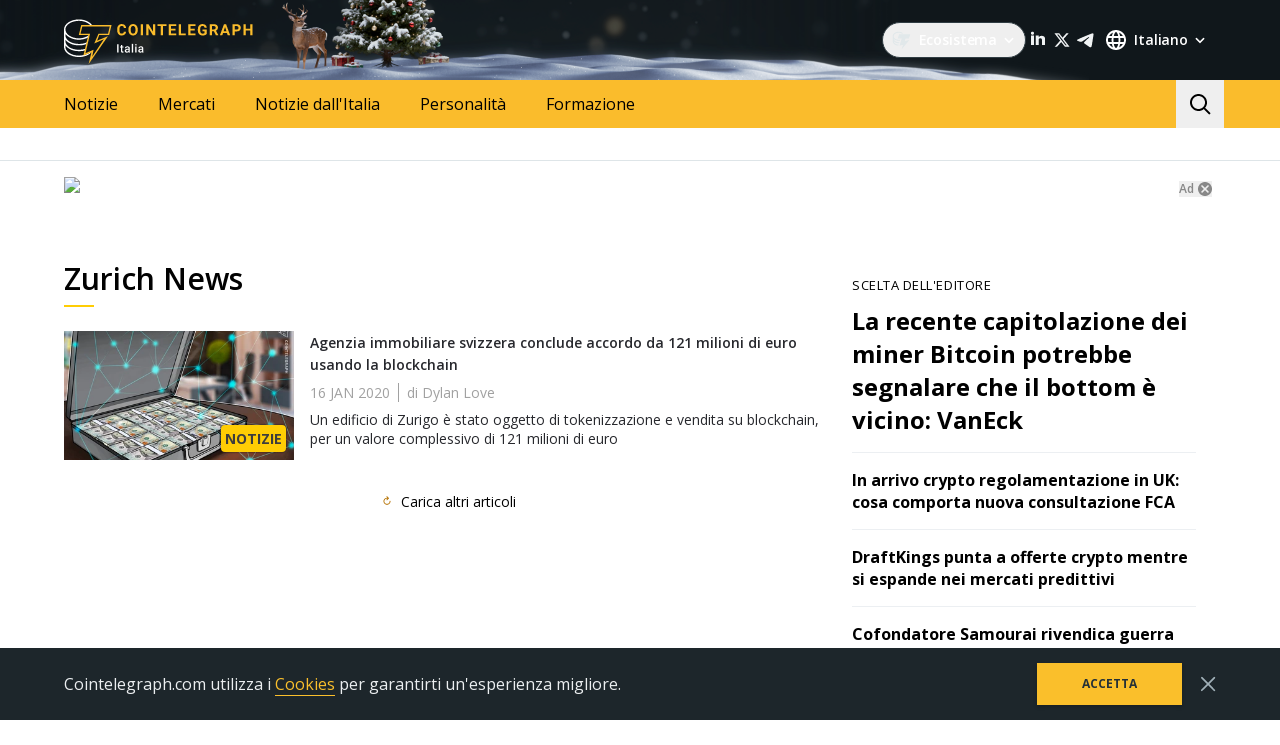

--- FILE ---
content_type: text/html; charset=utf-8
request_url: https://it.cointelegraph.com/tags/zurich
body_size: 75080
content:
<!doctype html>
<html data-n-head-ssr dir="ltr" lang="it" data-n-head="%7B%22dir%22:%7B%22ssr%22:%22ltr%22%7D,%22lang%22:%7B%22ssr%22:%22it%22%7D%7D">
  <head >
    <meta data-n-head="ssr" data-hid="sentry-trace" name="sentry-trace" content="24ca7b31b1b74a0a83b97e798dc5ed98-a3c8c9d1ec09a160-0"><meta data-n-head="ssr" data-hid="sentry-baggage" name="baggage" content="sentry-environment=production,sentry-release=release-540,sentry-public_key=26d85e1737194cc392dd8f51e66f7082,sentry-trace_id=24ca7b31b1b74a0a83b97e798dc5ed98,sentry-sample_rate=0.1,sentry-transaction=GET%20%2Ftags%2Fzurich,sentry-sampled=false"><meta data-n-head="ssr" charset="utf-8"><meta data-n-head="ssr" name="viewport" content="width=device-width, initial-scale=1"><meta data-n-head="ssr" name="apple-mobile-web-app-title" content="Cointelegraph"><meta data-n-head="ssr" name="application-name" content="Cointelegraph"><meta data-n-head="ssr" name="msapplication-TileColor" content="#1a1b1d"><meta data-n-head="ssr" name="msapplication-config" content="/browserconfig.xml"><meta data-n-head="ssr" name="msapplication-TileImage" content="/favicons/mstitle-144x144.png"><meta data-n-head="ssr" name="theme-color" content="#1a1b1d"><meta data-n-head="ssr" name="telegram:channel" content="@cointelegraph"><meta data-n-head="ssr" name="p:domain_verify" content="2c1fd1cbe8d119280a2b90569511a1d0"><meta data-n-head="ssr" name="sogou_site_verification" content="S4FYh8QpiB"><meta data-n-head="ssr" data-hid="description" name="description" content="Zurich by Cointelegraph" lang="it"><meta data-n-head="ssr" property="og:url" content="https://it.cointelegraph.com/tags/zurich"><meta data-n-head="ssr" property="og:image" content="https://s3.cointelegraph.com/storage/uploads/view/c6c580810575311bb52a64622466fff3.png"><meta data-n-head="ssr" property="og:title" content="Zurich | Cointelegraph"><meta data-n-head="ssr" property="og:description" content="Zurich by Cointelegraph"><meta data-n-head="ssr" property="og:type" content="website"><meta data-n-head="ssr" property="og:site_name" content="Cointelegraph"><meta data-n-head="ssr" property="twitter:card" content="summary_large_image"><meta data-n-head="ssr" property="twitter:site" content="@cointelegraph"><meta data-n-head="ssr" property="twitter:creator" content="@cointelegraph"><meta data-n-head="ssr" property="twitter:title" content="Zurich | Cointelegraph"><meta data-n-head="ssr" property="twitter:description" content="Zurich by Cointelegraph"><meta data-n-head="ssr" property="twitter:image" content="https://s3.cointelegraph.com/storage/uploads/view/c6c580810575311bb52a64622466fff3.png"><title>Zurich | Cointelegraph</title><link data-n-head="ssr" rel="apple-touch-icon" sizes="180x180" href="/favicons/apple-touch-icon.png"><link data-n-head="ssr" rel="icon" type="image/png" sizes="16x16" href="/favicons/favicon-16x16.png"><link data-n-head="ssr" rel="icon" type="image/png" sizes="32x32" href="/favicons/favicon-32x32.png"><link data-n-head="ssr" rel="manifest" href="/site.webmanifest"><link data-n-head="ssr" rel="mask-icon" href="/favicons/safari-pinned-tab.svg" color="#1a1b1d"><link data-n-head="ssr" rel="shortcut icon" href="/favicon.ico"><link data-n-head="ssr" rel="preconnect" href="https://it.cointelegraph.com"><link data-n-head="ssr" rel="preconnect" href="https://s3.cointelegraph.com"><link data-n-head="ssr" rel="preconnect" href="https://images.cointelegraph.com"><link data-n-head="ssr" rel="preconnect" href="https://ticker-api.cointelegraph.com"><link data-n-head="ssr" rel="preconnect" href="https://conpletus.cointelegraph.com/v1/"><link data-n-head="ssr" rel="alternate" hreflang="en" href="https://cointelegraph.com/tags/zurich"><link data-n-head="ssr" rel="alternate" hreflang="es" href="https://es.cointelegraph.com/tags/zurich"><link data-n-head="ssr" rel="alternate" hreflang="ru" href="https://ru.cointelegraph.com/tags/zurich"><link data-n-head="ssr" rel="alternate" hreflang="zh" href="https://cn.cointelegraph.com/tags/zurich"><link data-n-head="ssr" rel="alternate" hreflang="de" href="https://de.cointelegraph.com/tags/zurich"><link data-n-head="ssr" rel="alternate" hreflang="fr" href="https://fr.cointelegraph.com/tags/zurich"><link data-n-head="ssr" rel="alternate" hreflang="it" href="https://it.cointelegraph.com/tags/zurich"><link data-n-head="ssr" rel="alternate" hreflang="ar-AE" href="https://ar.cointelegraph.com/tags/zurich"><link data-n-head="ssr" rel="alternate" hreflang="ja" href="https://jp.cointelegraph.com/tags/zurich"><link data-n-head="ssr" rel="alternate" hreflang="pt-BR" href="https://br.cointelegraph.com/tags/zurich"><link data-n-head="ssr" rel="alternate" hreflang="ko" href="https://kr.cointelegraph.com/tags/zurich"><link data-n-head="ssr" rel="alternate" hreflang="tr" href="https://tr.cointelegraph.com/tags/zurich"><link data-n-head="ssr" rel="alternate" hreflang="ua" href="https://ua.cointelegraph.com/tags/zurich"><link data-n-head="ssr" rel="canonical" href="https://it.cointelegraph.com/tags/zurich"><link data-n-head="ssr" rel="alternate" type="application/rss+xml" title="Cointelegraph RSS Feed" href="https://it.cointelegraph.com/rss"><script data-hid="gtm-datalayer-script">(function(a,c,b){a[b]=a[b]||[];a[b].push({"gtm.start":(new Date).getTime(),event:"gtm.js"})})(window,document,"dataLayer");</script><noscript data-n-head="ssr" data-hid="gtm-noscript"><iframe src="https://www.googletagmanager.com/ns.html?id=GTM-N5X5C39" height="0" width="0" style="display:none;visibility:hidden"></iframe></noscript><style data-vue-ssr-id="57646c11:0 63726a5b:0 63726a5b:1 229c0cce:0 5c0f29ee:0 b9418f9c:0 338f7920:0 953a7466:0 3648efc5:0 b6aa6672:0 d93bc3e6:0 2221358a:0 93d9b3e2:0 4518f08a:0 78110720:0 6c2a3079:0 65bf0efd:0 5956eedf:0 7a06b090:0 282733e2:0 566afe07:0 56842e15:0 0041534e:0 36e5f6c2:0 61232e7a:0">/*
! tailwindcss v3.4.11 | MIT License | https://tailwindcss.com
*//*
1. Prevent padding and border from affecting element width. (https://github.com/mozdevs/cssremedy/issues/4)
2. Allow adding a border to an element by just adding a border-width. (https://github.com/tailwindcss/tailwindcss/pull/116)
*/

*,
::before,
::after {
  box-sizing: border-box; /* 1 */
  border-width: 0; /* 2 */
  border-style: solid; /* 2 */
  border-color: #e5e7eb; /* 2 */
}

::before,
::after {
  --tw-content: '';
}

/*
1. Use a consistent sensible line-height in all browsers.
2. Prevent adjustments of font size after orientation changes in iOS.
3. Use a more readable tab size.
4. Use the user's configured `sans` font-family by default.
5. Use the user's configured `sans` font-feature-settings by default.
6. Use the user's configured `sans` font-variation-settings by default.
7. Disable tap highlights on iOS
*/

html,
:host {
  line-height: 1.5; /* 1 */
  -webkit-text-size-adjust: 100%; /* 2 */
  -moz-tab-size: 4; /* 3 */
  -o-tab-size: 4;
     tab-size: 4; /* 3 */
  font-family: ui-sans-serif, system-ui, sans-serif, "Apple Color Emoji", "Segoe UI Emoji", "Segoe UI Symbol", "Noto Color Emoji"; /* 4 */
  font-feature-settings: normal; /* 5 */
  font-variation-settings: normal; /* 6 */
  -webkit-tap-highlight-color: transparent; /* 7 */
}

/*
1. Remove the margin in all browsers.
2. Inherit line-height from `html` so users can set them as a class directly on the `html` element.
*/

body {
  margin: 0; /* 1 */
  line-height: inherit; /* 2 */
}

/*
1. Add the correct height in Firefox.
2. Correct the inheritance of border color in Firefox. (https://bugzilla.mozilla.org/show_bug.cgi?id=190655)
3. Ensure horizontal rules are visible by default.
*/

hr {
  height: 0; /* 1 */
  color: inherit; /* 2 */
  border-top-width: 1px; /* 3 */
}

/*
Add the correct text decoration in Chrome, Edge, and Safari.
*/

abbr:where([title]) {
  -webkit-text-decoration: underline dotted;
          text-decoration: underline dotted;
}

/*
Remove the default font size and weight for headings.
*/

h1,
h2,
h3,
h4,
h5,
h6 {
  font-size: inherit;
  font-weight: inherit;
}

/*
Reset links to optimize for opt-in styling instead of opt-out.
*/

a {
  color: inherit;
  text-decoration: inherit;
}

/*
Add the correct font weight in Edge and Safari.
*/

b,
strong {
  font-weight: bolder;
}

/*
1. Use the user's configured `mono` font-family by default.
2. Use the user's configured `mono` font-feature-settings by default.
3. Use the user's configured `mono` font-variation-settings by default.
4. Correct the odd `em` font sizing in all browsers.
*/

code,
kbd,
samp,
pre {
  font-family: ui-monospace, SFMono-Regular, Menlo, Monaco, Consolas, "Liberation Mono", "Courier New", monospace; /* 1 */
  font-feature-settings: normal; /* 2 */
  font-variation-settings: normal; /* 3 */
  font-size: 1em; /* 4 */
}

/*
Add the correct font size in all browsers.
*/

small {
  font-size: 80%;
}

/*
Prevent `sub` and `sup` elements from affecting the line height in all browsers.
*/

sub,
sup {
  font-size: 75%;
  line-height: 0;
  position: relative;
  vertical-align: baseline;
}

sub {
  bottom: -0.25em;
}

sup {
  top: -0.5em;
}

/*
1. Remove text indentation from table contents in Chrome and Safari. (https://bugs.chromium.org/p/chromium/issues/detail?id=999088, https://bugs.webkit.org/show_bug.cgi?id=201297)
2. Correct table border color inheritance in all Chrome and Safari. (https://bugs.chromium.org/p/chromium/issues/detail?id=935729, https://bugs.webkit.org/show_bug.cgi?id=195016)
3. Remove gaps between table borders by default.
*/

table {
  text-indent: 0; /* 1 */
  border-color: inherit; /* 2 */
  border-collapse: collapse; /* 3 */
}

/*
1. Change the font styles in all browsers.
2. Remove the margin in Firefox and Safari.
3. Remove default padding in all browsers.
*/

button,
input,
optgroup,
select,
textarea {
  font-family: inherit; /* 1 */
  font-feature-settings: inherit; /* 1 */
  font-variation-settings: inherit; /* 1 */
  font-size: 100%; /* 1 */
  font-weight: inherit; /* 1 */
  line-height: inherit; /* 1 */
  letter-spacing: inherit; /* 1 */
  color: inherit; /* 1 */
  margin: 0; /* 2 */
  padding: 0; /* 3 */
}

/*
Remove the inheritance of text transform in Edge and Firefox.
*/

button,
select {
  text-transform: none;
}

/*
1. Correct the inability to style clickable types in iOS and Safari.
2. Remove default button styles.
*/

button,
input:where([type='button']),
input:where([type='reset']),
input:where([type='submit']) {
  -webkit-appearance: button; /* 1 */
  background-color: transparent; /* 2 */
  background-image: none; /* 2 */
}

/*
Use the modern Firefox focus style for all focusable elements.
*/

:-moz-focusring {
  outline: auto;
}

/*
Remove the additional `:invalid` styles in Firefox. (https://github.com/mozilla/gecko-dev/blob/2f9eacd9d3d995c937b4251a5557d95d494c9be1/layout/style/res/forms.css#L728-L737)
*/

:-moz-ui-invalid {
  box-shadow: none;
}

/*
Add the correct vertical alignment in Chrome and Firefox.
*/

progress {
  vertical-align: baseline;
}

/*
Correct the cursor style of increment and decrement buttons in Safari.
*/

::-webkit-inner-spin-button,
::-webkit-outer-spin-button {
  height: auto;
}

/*
1. Correct the odd appearance in Chrome and Safari.
2. Correct the outline style in Safari.
*/

[type='search'] {
  -webkit-appearance: textfield; /* 1 */
  outline-offset: -2px; /* 2 */
}

/*
Remove the inner padding in Chrome and Safari on macOS.
*/

::-webkit-search-decoration {
  -webkit-appearance: none;
}

/*
1. Correct the inability to style clickable types in iOS and Safari.
2. Change font properties to `inherit` in Safari.
*/

::-webkit-file-upload-button {
  -webkit-appearance: button; /* 1 */
  font: inherit; /* 2 */
}

/*
Add the correct display in Chrome and Safari.
*/

summary {
  display: list-item;
}

/*
Removes the default spacing and border for appropriate elements.
*/

blockquote,
dl,
dd,
h1,
h2,
h3,
h4,
h5,
h6,
hr,
figure,
p,
pre {
  margin: 0;
}

fieldset {
  margin: 0;
  padding: 0;
}

legend {
  padding: 0;
}

ol,
ul,
menu {
  list-style: none;
  margin: 0;
  padding: 0;
}

/*
Reset default styling for dialogs.
*/
dialog {
  padding: 0;
}

/*
Prevent resizing textareas horizontally by default.
*/

textarea {
  resize: vertical;
}

/*
1. Reset the default placeholder opacity in Firefox. (https://github.com/tailwindlabs/tailwindcss/issues/3300)
2. Set the default placeholder color to the user's configured gray 400 color.
*/

input::-moz-placeholder, textarea::-moz-placeholder {
  opacity: 1; /* 1 */
  color: #9ca3af; /* 2 */
}

input::placeholder,
textarea::placeholder {
  opacity: 1; /* 1 */
  color: #9ca3af; /* 2 */
}

/*
Set the default cursor for buttons.
*/

button,
[role="button"] {
  cursor: pointer;
}

/*
Make sure disabled buttons don't get the pointer cursor.
*/
:disabled {
  cursor: default;
}

/*
1. Make replaced elements `display: block` by default. (https://github.com/mozdevs/cssremedy/issues/14)
2. Add `vertical-align: middle` to align replaced elements more sensibly by default. (https://github.com/jensimmons/cssremedy/issues/14#issuecomment-634934210)
   This can trigger a poorly considered lint error in some tools but is included by design.
*/

img,
svg,
video,
canvas,
audio,
iframe,
embed,
object {
  display: block; /* 1 */
  vertical-align: middle; /* 2 */
}

/*
Constrain images and videos to the parent width and preserve their intrinsic aspect ratio. (https://github.com/mozdevs/cssremedy/issues/14)
*/

img,
video {
  max-width: 100%;
  height: auto;
}

/* Make elements with the HTML hidden attribute stay hidden by default */
[hidden] {
  display: none;
}

*, ::before, ::after {
  --tw-border-spacing-x: 0;
  --tw-border-spacing-y: 0;
  --tw-translate-x: 0;
  --tw-translate-y: 0;
  --tw-rotate: 0;
  --tw-skew-x: 0;
  --tw-skew-y: 0;
  --tw-scale-x: 1;
  --tw-scale-y: 1;
  --tw-pan-x:  ;
  --tw-pan-y:  ;
  --tw-pinch-zoom:  ;
  --tw-scroll-snap-strictness: proximity;
  --tw-gradient-from-position:  ;
  --tw-gradient-via-position:  ;
  --tw-gradient-to-position:  ;
  --tw-ordinal:  ;
  --tw-slashed-zero:  ;
  --tw-numeric-figure:  ;
  --tw-numeric-spacing:  ;
  --tw-numeric-fraction:  ;
  --tw-ring-inset:  ;
  --tw-ring-offset-width: 0px;
  --tw-ring-offset-color: #fff;
  --tw-ring-color: rgb(59 130 246 / 0.5);
  --tw-ring-offset-shadow: 0 0 #0000;
  --tw-ring-shadow: 0 0 #0000;
  --tw-shadow: 0 0 #0000;
  --tw-shadow-colored: 0 0 #0000;
  --tw-blur:  ;
  --tw-brightness:  ;
  --tw-contrast:  ;
  --tw-grayscale:  ;
  --tw-hue-rotate:  ;
  --tw-invert:  ;
  --tw-saturate:  ;
  --tw-sepia:  ;
  --tw-drop-shadow:  ;
  --tw-backdrop-blur:  ;
  --tw-backdrop-brightness:  ;
  --tw-backdrop-contrast:  ;
  --tw-backdrop-grayscale:  ;
  --tw-backdrop-hue-rotate:  ;
  --tw-backdrop-invert:  ;
  --tw-backdrop-opacity:  ;
  --tw-backdrop-saturate:  ;
  --tw-backdrop-sepia:  ;
  --tw-contain-size:  ;
  --tw-contain-layout:  ;
  --tw-contain-paint:  ;
  --tw-contain-style:  ;
}

::backdrop {
  --tw-border-spacing-x: 0;
  --tw-border-spacing-y: 0;
  --tw-translate-x: 0;
  --tw-translate-y: 0;
  --tw-rotate: 0;
  --tw-skew-x: 0;
  --tw-skew-y: 0;
  --tw-scale-x: 1;
  --tw-scale-y: 1;
  --tw-pan-x:  ;
  --tw-pan-y:  ;
  --tw-pinch-zoom:  ;
  --tw-scroll-snap-strictness: proximity;
  --tw-gradient-from-position:  ;
  --tw-gradient-via-position:  ;
  --tw-gradient-to-position:  ;
  --tw-ordinal:  ;
  --tw-slashed-zero:  ;
  --tw-numeric-figure:  ;
  --tw-numeric-spacing:  ;
  --tw-numeric-fraction:  ;
  --tw-ring-inset:  ;
  --tw-ring-offset-width: 0px;
  --tw-ring-offset-color: #fff;
  --tw-ring-color: rgb(59 130 246 / 0.5);
  --tw-ring-offset-shadow: 0 0 #0000;
  --tw-ring-shadow: 0 0 #0000;
  --tw-shadow: 0 0 #0000;
  --tw-shadow-colored: 0 0 #0000;
  --tw-blur:  ;
  --tw-brightness:  ;
  --tw-contrast:  ;
  --tw-grayscale:  ;
  --tw-hue-rotate:  ;
  --tw-invert:  ;
  --tw-saturate:  ;
  --tw-sepia:  ;
  --tw-drop-shadow:  ;
  --tw-backdrop-blur:  ;
  --tw-backdrop-brightness:  ;
  --tw-backdrop-contrast:  ;
  --tw-backdrop-grayscale:  ;
  --tw-backdrop-hue-rotate:  ;
  --tw-backdrop-invert:  ;
  --tw-backdrop-opacity:  ;
  --tw-backdrop-saturate:  ;
  --tw-backdrop-sepia:  ;
  --tw-contain-size:  ;
  --tw-contain-layout:  ;
  --tw-contain-paint:  ;
  --tw-contain-style:  ;
}
.container {
  width: 100%;
}
@media (min-width: 480px) {

  .container {
    max-width: 480px;
  }
}
@media (min-width: 550px) {

  .container {
    max-width: 550px;
  }
}
@media (min-width: 768px) {

  .container {
    max-width: 768px;
  }
}
@media (min-width: 992px) {

  .container {
    max-width: 992px;
  }
}
@media (min-width: 1192px) {

  .container {
    max-width: 1192px;
  }
}
@media (min-width: 1232px) {

  .container {
    max-width: 1232px;
  }
}
@media (min-width: 1440px) {

  .container {
    max-width: 1440px;
  }
}
.pointer-events-none {
  pointer-events: none;
}
.\!visible {
  visibility: visible !important;
}
.visible {
  visibility: visible;
}
.invisible {
  visibility: hidden;
}
.collapse {
  visibility: collapse;
}
.\!static {
  position: static !important;
}
.static {
  position: static;
}
.fixed {
  position: fixed;
}
.absolute {
  position: absolute;
}
.relative {
  position: relative;
}
.sticky {
  position: sticky;
}
.inset-0 {
  inset: 0px;
}
.inset-y-0 {
  top: 0px;
  bottom: 0px;
}
.\!left-0 {
  left: 0px !important;
}
.\!right-0 {
  right: 0px !important;
}
.-top-2 {
  top: -0.5rem;
}
.-top-4 {
  top: -1rem;
}
.-top-4\.5 {
  top: -1.125rem;
}
.bottom-0 {
  bottom: 0px;
}
.bottom-0\.5 {
  bottom: 0.125rem;
}
.bottom-1 {
  bottom: 0.25rem;
}
.bottom-12 {
  bottom: 3rem;
}
.bottom-2 {
  bottom: 0.5rem;
}
.bottom-4 {
  bottom: 1rem;
}
.bottom-6 {
  bottom: 1.5rem;
}
.bottom-7 {
  bottom: 1.75rem;
}
.left-0 {
  left: 0px;
}
.left-1\/2 {
  left: 50%;
}
.left-4 {
  left: 1rem;
}
.left-8 {
  left: 2rem;
}
.left-full {
  left: 100%;
}
.right-0 {
  right: 0px;
}
.right-1 {
  right: 0.25rem;
}
.right-2 {
  right: 0.5rem;
}
.right-4 {
  right: 1rem;
}
.right-5 {
  right: 1.25rem;
}
.right-\[15px\] {
  right: 15px;
}
.top-0 {
  top: 0px;
}
.top-1 {
  top: 0.25rem;
}
.top-1\/2 {
  top: 50%;
}
.top-4 {
  top: 1rem;
}
.top-5 {
  top: 1.25rem;
}
.top-6 {
  top: 1.5rem;
}
.top-8 {
  top: 2rem;
}
.top-\[11px\] {
  top: 11px;
}
.top-\[26px\] {
  top: 26px;
}
.top-\[calc\(100\%\+4px\)\] {
  top: calc(100% + 4px);
}
.top-full {
  top: 100%;
}
.-left-1 {
  left: -0.25rem;
}
.-left-10 {
  left: -2.5rem;
}
.-right-1 {
  right: -0.25rem;
}
.-right-10 {
  right: -2.5rem;
}
.-right-12 {
  right: -3rem;
}
.left-1 {
  left: 0.25rem;
}
.start-1 {
  inset-inline-start: 0.25rem;
}
.z-0 {
  z-index: 0;
}
.z-10 {
  z-index: 10;
}
.z-20 {
  z-index: 20;
}
.z-30 {
  z-index: 30;
}
.z-50 {
  z-index: 50;
}
.z-\[1\] {
  z-index: 1;
}
.z-\[2\] {
  z-index: 2;
}
.col-span-1 {
  grid-column: span 1 / span 1;
}
.col-span-2 {
  grid-column: span 2 / span 2;
}
.col-span-3 {
  grid-column: span 3 / span 3;
}
.row-span-2 {
  grid-row: span 2 / span 2;
}
.row-span-1 {
  grid-row: span 1 / span 1;
}
.row-span-3 {
  grid-row: span 3 / span 3;
}
.m-0 {
  margin: 0px;
}
.m-1 {
  margin: 0.25rem;
}
.m-2 {
  margin: 0.5rem;
}
.m-6 {
  margin: 1.5rem;
}
.m-auto {
  margin: auto;
}
.-mx-2\.5 {
  margin-left: -0.625rem;
  margin-right: -0.625rem;
}
.-mx-4 {
  margin-left: -1rem;
  margin-right: -1rem;
}
.-mx-6 {
  margin-left: -1.5rem;
  margin-right: -1.5rem;
}
.mx-1 {
  margin-left: 0.25rem;
  margin-right: 0.25rem;
}
.mx-2 {
  margin-left: 0.5rem;
  margin-right: 0.5rem;
}
.mx-4 {
  margin-left: 1rem;
  margin-right: 1rem;
}
.mx-5 {
  margin-left: 1.25rem;
  margin-right: 1.25rem;
}
.mx-auto {
  margin-left: auto;
  margin-right: auto;
}
.my-0 {
  margin-top: 0px;
  margin-bottom: 0px;
}
.my-1 {
  margin-top: 0.25rem;
  margin-bottom: 0.25rem;
}
.my-2 {
  margin-top: 0.5rem;
  margin-bottom: 0.5rem;
}
.my-2\.5 {
  margin-top: 0.625rem;
  margin-bottom: 0.625rem;
}
.my-4 {
  margin-top: 1rem;
  margin-bottom: 1rem;
}
.my-8 {
  margin-top: 2rem;
  margin-bottom: 2rem;
}
.-mx-2 {
  margin-left: -0.5rem;
  margin-right: -0.5rem;
}
.-mx-8 {
  margin-left: -2rem;
  margin-right: -2rem;
}
.mx-0 {
  margin-left: 0px;
  margin-right: 0px;
}
.mx-3 {
  margin-left: 0.75rem;
  margin-right: 0.75rem;
}
.\!mb-2 {
  margin-bottom: 0.5rem !important;
}
.\!mb-4 {
  margin-bottom: 1rem !important;
}
.\!ml-0 {
  margin-left: 0px !important;
}
.\!mt-0 {
  margin-top: 0px !important;
}
.\!mt-2 {
  margin-top: 0.5rem !important;
}
.-mb-0\.5 {
  margin-bottom: -0.125rem;
}
.-me-4 {
  margin-inline-end: -1rem;
}
.-ml-2\.5 {
  margin-left: -0.625rem;
}
.-mr-2\.5 {
  margin-right: -0.625rem;
}
.-mt-12 {
  margin-top: -3rem;
}
.mb-0 {
  margin-bottom: 0px;
}
.mb-1 {
  margin-bottom: 0.25rem;
}
.mb-10 {
  margin-bottom: 2.5rem;
}
.mb-12 {
  margin-bottom: 3rem;
}
.mb-16 {
  margin-bottom: 4rem;
}
.mb-2 {
  margin-bottom: 0.5rem;
}
.mb-20 {
  margin-bottom: 5rem;
}
.mb-250 {
  margin-bottom: 250px;
}
.mb-3 {
  margin-bottom: 0.75rem;
}
.mb-4 {
  margin-bottom: 1rem;
}
.mb-5 {
  margin-bottom: 1.25rem;
}
.mb-6 {
  margin-bottom: 1.5rem;
}
.mb-7\.5 {
  margin-bottom: 1.875rem;
}
.mb-8 {
  margin-bottom: 2rem;
}
.mb-\[73px\] {
  margin-bottom: 73px;
}
.me-1 {
  margin-inline-end: 0.25rem;
}
.me-1\.5 {
  margin-inline-end: 0.375rem;
}
.me-3 {
  margin-inline-end: 0.75rem;
}
.me-4 {
  margin-inline-end: 1rem;
}
.me-auto {
  margin-inline-end: auto;
}
.ml-0 {
  margin-left: 0px;
}
.ml-2 {
  margin-left: 0.5rem;
}
.ml-2\.5 {
  margin-left: 0.625rem;
}
.ml-4 {
  margin-left: 1rem;
}
.ml-5 {
  margin-left: 1.25rem;
}
.ml-\[6\.25\%\] {
  margin-left: 6.25%;
}
.ml-auto {
  margin-left: auto;
}
.mr-0 {
  margin-right: 0px;
}
.mr-1 {
  margin-right: 0.25rem;
}
.mr-10 {
  margin-right: 2.5rem;
}
.mr-2 {
  margin-right: 0.5rem;
}
.mr-2\.5 {
  margin-right: 0.625rem;
}
.mr-4 {
  margin-right: 1rem;
}
.mr-5 {
  margin-right: 1.25rem;
}
.mr-6 {
  margin-right: 1.5rem;
}
.mr-8 {
  margin-right: 2rem;
}
.ms-1 {
  margin-inline-start: 0.25rem;
}
.ms-2 {
  margin-inline-start: 0.5rem;
}
.ms-6\.5 {
  margin-inline-start: 1.625rem;
}
.ms-auto {
  margin-inline-start: auto;
}
.mt-0 {
  margin-top: 0px;
}
.mt-1 {
  margin-top: 0.25rem;
}
.mt-12 {
  margin-top: 3rem;
}
.mt-2 {
  margin-top: 0.5rem;
}
.mt-2\.5 {
  margin-top: 0.625rem;
}
.mt-20 {
  margin-top: 5rem;
}
.mt-24 {
  margin-top: 6rem;
}
.mt-3 {
  margin-top: 0.75rem;
}
.mt-3\.5 {
  margin-top: 0.875rem;
}
.mt-4 {
  margin-top: 1rem;
}
.mt-5 {
  margin-top: 1.25rem;
}
.mt-6 {
  margin-top: 1.5rem;
}
.mt-8 {
  margin-top: 2rem;
}
.mt-\[267px\] {
  margin-top: 267px;
}
.mt-auto {
  margin-top: auto;
}
.\!mt-4 {
  margin-top: 1rem !important;
}
.-mb-0 {
  margin-bottom: -0px;
}
.-ml-2 {
  margin-left: -0.5rem;
}
.-mr-2 {
  margin-right: -0.5rem;
}
.-mt-16 {
  margin-top: -4rem;
}
.mb-7 {
  margin-bottom: 1.75rem;
}
.ml-1 {
  margin-left: 0.25rem;
}
.ml-12 {
  margin-left: 3rem;
}
.ml-7 {
  margin-left: 1.75rem;
}
.mr-12 {
  margin-right: 3rem;
}
.mr-auto {
  margin-right: auto;
}
.ms-6 {
  margin-inline-start: 1.5rem;
}
.mt-10 {
  margin-top: 2.5rem;
}
.mt-14 {
  margin-top: 3.5rem;
}
.mt-16 {
  margin-top: 4rem;
}
.mt-7 {
  margin-top: 1.75rem;
}
.box-border {
  box-sizing: border-box;
}
.box-content {
  box-sizing: content-box;
}
.line-clamp-2 {
  overflow: hidden;
  display: -webkit-box;
  -webkit-box-orient: vertical;
  -webkit-line-clamp: 2;
}
.line-clamp-3 {
  overflow: hidden;
  display: -webkit-box;
  -webkit-box-orient: vertical;
  -webkit-line-clamp: 3;
}
.line-clamp-4 {
  overflow: hidden;
  display: -webkit-box;
  -webkit-box-orient: vertical;
  -webkit-line-clamp: 4;
}
.line-clamp-none {
  overflow: visible;
  display: block;
  -webkit-box-orient: horizontal;
  -webkit-line-clamp: none;
}
.block {
  display: block;
}
.\!block {
  display: block !important;
}
.inline-block {
  display: inline-block;
}
.\!inline {
  display: inline !important;
}
.inline {
  display: inline;
}
.flex {
  display: flex;
}
.inline-flex {
  display: inline-flex;
}
.table {
  display: table;
}
.table-cell {
  display: table-cell;
}
.table-row {
  display: table-row;
}
.grid {
  display: grid;
}
.contents {
  display: contents;
}
.list-item {
  display: list-item;
}
.\!hidden {
  display: none !important;
}
.hidden {
  display: none;
}
.aspect-\[3\/2\] {
  aspect-ratio: 3/2;
}
.\!h-4 {
  height: 1rem !important;
}
.\!h-auto {
  height: auto !important;
}
.h-0 {
  height: 0px;
}
.h-10 {
  height: 2.5rem;
}
.h-12 {
  height: 3rem;
}
.h-128 {
  height: 32rem;
}
.h-139 {
  height: 34.75rem;
}
.h-14 {
  height: 3.5rem;
}
.h-16 {
  height: 4rem;
}
.h-17 {
  height: 4.25rem;
}
.h-1em {
  height: 1em;
}
.h-20 {
  height: 5rem;
}
.h-22 {
  height: 5.5rem;
}
.h-3 {
  height: 0.75rem;
}
.h-3\.5 {
  height: 0.875rem;
}
.h-32 {
  height: 8rem;
}
.h-35 {
  height: 8.75rem;
}
.h-36 {
  height: 9rem;
}
.h-4 {
  height: 1rem;
}
.h-4\.5 {
  height: 1.125rem;
}
.h-5 {
  height: 1.25rem;
}
.h-6 {
  height: 1.5rem;
}
.h-7 {
  height: 1.75rem;
}
.h-76\.25 {
  height: 19.0625rem;
}
.h-8 {
  height: 2rem;
}
.h-9 {
  height: 2.25rem;
}
.h-90 {
  height: 22.5rem;
}
.h-\[--image-height\] {
  height: var(--image-height);
}
.h-\[100dvh\] {
  height: 100dvh;
}
.h-\[120px\] {
  height: 120px;
}
.h-\[154px\] {
  height: 154px;
}
.h-\[1em\] {
  height: 1em;
}
.h-\[200px\] {
  height: 200px;
}
.h-\[22px\] {
  height: 22px;
}
.h-\[250px\] {
  height: 250px;
}
.h-\[32px\] {
  height: 32px;
}
.h-\[40px\] {
  height: 40px;
}
.h-\[48px\] {
  height: 48px;
}
.h-\[64px\] {
  height: 64px;
}
.h-\[90\%\] {
  height: 90%;
}
.h-\[var\(--ct-article-preview-height\)\] {
  height: var(--ct-article-preview-height);
}
.h-\[var\(-ct-article-preview-height\)\] {
  height: var(-ct-article-preview-height);
}
.h-auto {
  height: auto;
}
.h-fit {
  height: -moz-fit-content;
  height: fit-content;
}
.h-full {
  height: 100%;
}
.h-inherit {
  height: inherit;
}
.h-px {
  height: 1px;
}
.h-screen {
  height: 100vh;
}
.h-1 {
  height: 0.25rem;
}
.h-10\.5 {
  height: 2.625rem;
}
.h-140 {
  height: 35rem;
}
.h-24 {
  height: 6rem;
}
.h-28 {
  height: 7rem;
}
.h-44 {
  height: 11rem;
}
.max-h-4 {
  max-height: 1rem;
}
.max-h-\[336px\] {
  max-height: 336px;
}
.max-h-\[440px\] {
  max-height: 440px;
}
.max-h-full {
  max-height: 100%;
}
.min-h-1032 {
  min-height: 1032px;
}
.min-h-139\.5 {
  min-height: 34.875rem;
}
.min-h-73\.5 {
  min-height: 18.375rem;
}
.min-h-88 {
  min-height: 88px;
}
.min-h-\[154px\] {
  min-height: 154px;
}
.min-h-\[200px\] {
  min-height: 200px;
}
.min-h-\[390px\] {
  min-height: 390px;
}
.min-h-\[inherit\] {
  min-height: inherit;
}
.min-h-full {
  min-height: 100%;
}
.min-h-screen {
  min-height: 100vh;
}
.min-h-139 {
  min-height: 34.75rem;
}
.min-h-760 {
  min-height: 760px;
}
.min-h-80 {
  min-height: 20rem;
}
.\!w-4 {
  width: 1rem !important;
}
.w-0 {
  width: 0px;
}
.w-1\/2 {
  width: 50%;
}
.w-10 {
  width: 2.5rem;
}
.w-11 {
  width: 2.75rem;
}
.w-12 {
  width: 3rem;
}
.w-16 {
  width: 4rem;
}
.w-1em {
  width: 1em;
}
.w-20 {
  width: 5rem;
}
.w-25 {
  width: 6.25rem;
}
.w-27\.5 {
  width: 6.875rem;
}
.w-29 {
  width: 7.25rem;
}
.w-3 {
  width: 0.75rem;
}
.w-31 {
  width: 7.75rem;
}
.w-32 {
  width: 8rem;
}
.w-32\.5 {
  width: 8.125rem;
}
.w-4 {
  width: 1rem;
}
.w-4\.5 {
  width: 1.125rem;
}
.w-40 {
  width: 10rem;
}
.w-40\.5 {
  width: 10.125rem;
}
.w-41\.25 {
  width: 10.3125rem;
}
.w-45 {
  width: 11.25rem;
}
.w-48 {
  width: 12rem;
}
.w-5 {
  width: 1.25rem;
}
.w-6 {
  width: 1.5rem;
}
.w-64 {
  width: 16rem;
}
.w-7 {
  width: 1.75rem;
}
.w-7\.5 {
  width: 1.875rem;
}
.w-74\.5 {
  width: 18.625rem;
}
.w-75 {
  width: 18.75rem;
}
.w-8 {
  width: 2rem;
}
.w-9 {
  width: 2.25rem;
}
.w-\[--image-width\] {
  width: var(--image-width);
}
.w-\[100px\] {
  width: 100px;
}
.w-\[128px\] {
  width: 128px;
}
.w-\[14em\] {
  width: 14em;
}
.w-\[18px\] {
  width: 18px;
}
.w-\[1em\] {
  width: 1em;
}
.w-\[22px\] {
  width: 22px;
}
.w-\[236px\] {
  width: 236px;
}
.w-\[256px\] {
  width: 256px;
}
.w-\[280px\] {
  width: 280px;
}
.w-\[300px\] {
  width: 300px;
}
.w-\[304px\] {
  width: 304px;
}
.w-\[31\.25\%\] {
  width: 31.25%;
}
.w-\[369px\] {
  width: 369px;
}
.w-\[4\.5rem\] {
  width: 4.5rem;
}
.w-\[60px\] {
  width: 60px;
}
.w-\[calc\(100\%_-_72px\)\] {
  width: calc(100% - 72px);
}
.w-auto {
  width: auto;
}
.w-fit {
  width: -moz-fit-content;
  width: fit-content;
}
.w-full {
  width: 100%;
}
.w-max {
  width: -moz-max-content;
  width: max-content;
}
.w-min {
  width: -moz-min-content;
  width: min-content;
}
.w-screen {
  width: 100vw;
}
.w-1 {
  width: 0.25rem;
}
.w-192 {
  width: 48rem;
}
.w-27 {
  width: 6.75rem;
}
.w-28 {
  width: 7rem;
}
.w-52 {
  width: 13rem;
}
.w-76 {
  width: 19rem;
}
.min-w-31 {
  min-width: 7.75rem;
}
.min-w-37\.5 {
  min-width: 9.375rem;
}
.min-w-48 {
  min-width: 12rem;
}
.min-w-56 {
  min-width: 14rem;
}
.min-w-76\.25 {
  min-width: 19.0625rem;
}
.min-w-8 {
  min-width: 2rem;
}
.min-w-80 {
  min-width: 20rem;
}
.min-w-\[224px\] {
  min-width: 224px;
}
.min-w-\[256px\] {
  min-width: 256px;
}
.min-w-\[288px\] {
  min-width: 288px;
}
.min-w-full {
  min-width: 100%;
}
.min-w-10 {
  min-width: 2.5rem;
}
.min-w-135 {
  min-width: 33.75rem;
}
.min-w-76 {
  min-width: 19rem;
}
.max-w-148\.75 {
  max-width: 37.1875rem;
}
.max-w-211\.5 {
  max-width: 52.875rem;
}
.max-w-231 {
  max-width: 57.75rem;
}
.max-w-243 {
  max-width: 60.75rem;
}
.max-w-27rem {
  max-width: 27rem;
}
.max-w-290 {
  max-width: 72.5rem;
}
.max-w-298 {
  max-width: 74.5rem;
}
.max-w-32 {
  max-width: 8rem;
}
.max-w-35 {
  max-width: 8.75rem;
}
.max-w-35ch {
  max-width: 35ch;
}
.max-w-38\.5 {
  max-width: 9.625rem;
}
.max-w-6 {
  max-width: 1.5rem;
}
.max-w-64 {
  max-width: 16rem;
}
.max-w-80ch {
  max-width: 80ch;
}
.max-w-92\.5 {
  max-width: 23.125rem;
}
.max-w-\[100px\] {
  max-width: 100px;
}
.max-w-\[203px\] {
  max-width: 203px;
}
.max-w-\[390px\] {
  max-width: 390px;
}
.max-w-\[718px\] {
  max-width: 718px;
}
.max-w-\[768px\] {
  max-width: 768px;
}
.max-w-fit {
  max-width: -moz-fit-content;
  max-width: fit-content;
}
.max-w-full {
  max-width: 100%;
}
.max-w-screen-md {
  max-width: 992px;
}
.max-w-192 {
  max-width: 48rem;
}
.max-w-238 {
  max-width: 59.5rem;
}
.max-w-285 {
  max-width: 71.25rem;
}
.max-w-295 {
  max-width: 73.75rem;
}
.max-w-48 {
  max-width: 12rem;
}
.max-w-50ch {
  max-width: 50ch;
}
.max-w-56 {
  max-width: 14rem;
}
.max-w-96 {
  max-width: 24rem;
}
.max-w-\[\"\.concat\(r\.imageSize\.width\2c \"\] {
  max-width: ".concat(r.imageSize.width,";
}
.max-w-\[\"\.concat\(v\.value\2c \"\] {
  max-width: ".concat(v.value,";
}
.max-w-none {
  max-width: none;
}
.max-w-screen-sm {
  max-width: 768px;
}
.flex-1 {
  flex: 1 1 0%;
}
.flex-\[0_0_747px\] {
  flex: 0 0 747px;
}
.flex-none {
  flex: none;
}
.flex-initial {
  flex: 0 1 auto;
}
.flex-shrink {
  flex-shrink: 1;
}
.flex-shrink-0 {
  flex-shrink: 0;
}
.shrink {
  flex-shrink: 1;
}
.shrink-0 {
  flex-shrink: 0;
}
.shrink-\[10\] {
  flex-shrink: 10;
}
.flex-grow {
  flex-grow: 1;
}
.grow {
  flex-grow: 1;
}
.grow-0 {
  flex-grow: 0;
}
.basis-0 {
  flex-basis: 0px;
}
.basis-1\/2 {
  flex-basis: 50%;
}
.basis-1\/3 {
  flex-basis: 33.333333%;
}
.basis-5 {
  flex-basis: 1.25rem;
}
.basis-6 {
  flex-basis: 1.5rem;
}
.basis-8 {
  flex-basis: 2rem;
}
.basis-\[114px\] {
  flex-basis: 114px;
}
.basis-\[300px\] {
  flex-basis: 300px;
}
.basis-\[content\] {
  flex-basis: content;
}
.basis-auto {
  flex-basis: auto;
}
.basis-full {
  flex-basis: 100%;
}
.basis-1 {
  flex-basis: 0.25rem;
}
.basis-12 {
  flex-basis: 3rem;
}
.basis-2 {
  flex-basis: 0.5rem;
}
.table-auto {
  table-layout: auto;
}
.border-collapse {
  border-collapse: collapse;
}
.origin-\[center_0_0\] {
  transform-origin: center 0 0;
}
.origin-left {
  transform-origin: left;
}
.-translate-x-1\/2 {
  --tw-translate-x: -50%;
  transform: translate(var(--tw-translate-x), var(--tw-translate-y)) rotate(var(--tw-rotate)) skewX(var(--tw-skew-x)) skewY(var(--tw-skew-y)) scaleX(var(--tw-scale-x)) scaleY(var(--tw-scale-y));
}
.-translate-x-2 {
  --tw-translate-x: -0.5rem;
  transform: translate(var(--tw-translate-x), var(--tw-translate-y)) rotate(var(--tw-rotate)) skewX(var(--tw-skew-x)) skewY(var(--tw-skew-y)) scaleX(var(--tw-scale-x)) scaleY(var(--tw-scale-y));
}
.-translate-x-4 {
  --tw-translate-x: -1rem;
  transform: translate(var(--tw-translate-x), var(--tw-translate-y)) rotate(var(--tw-rotate)) skewX(var(--tw-skew-x)) skewY(var(--tw-skew-y)) scaleX(var(--tw-scale-x)) scaleY(var(--tw-scale-y));
}
.-translate-y-1\/2 {
  --tw-translate-y: -50%;
  transform: translate(var(--tw-translate-x), var(--tw-translate-y)) rotate(var(--tw-rotate)) skewX(var(--tw-skew-x)) skewY(var(--tw-skew-y)) scaleX(var(--tw-scale-x)) scaleY(var(--tw-scale-y));
}
.-translate-y-16 {
  --tw-translate-y: -4rem;
  transform: translate(var(--tw-translate-x), var(--tw-translate-y)) rotate(var(--tw-rotate)) skewX(var(--tw-skew-x)) skewY(var(--tw-skew-y)) scaleX(var(--tw-scale-x)) scaleY(var(--tw-scale-y));
}
.translate-x-0 {
  --tw-translate-x: 0px;
  transform: translate(var(--tw-translate-x), var(--tw-translate-y)) rotate(var(--tw-rotate)) skewX(var(--tw-skew-x)) skewY(var(--tw-skew-y)) scaleX(var(--tw-scale-x)) scaleY(var(--tw-scale-y));
}
.translate-x-2 {
  --tw-translate-x: 0.5rem;
  transform: translate(var(--tw-translate-x), var(--tw-translate-y)) rotate(var(--tw-rotate)) skewX(var(--tw-skew-x)) skewY(var(--tw-skew-y)) scaleX(var(--tw-scale-x)) scaleY(var(--tw-scale-y));
}
.translate-x-4 {
  --tw-translate-x: 1rem;
  transform: translate(var(--tw-translate-x), var(--tw-translate-y)) rotate(var(--tw-rotate)) skewX(var(--tw-skew-x)) skewY(var(--tw-skew-y)) scaleX(var(--tw-scale-x)) scaleY(var(--tw-scale-y));
}
.translate-y-1 {
  --tw-translate-y: 0.25rem;
  transform: translate(var(--tw-translate-x), var(--tw-translate-y)) rotate(var(--tw-rotate)) skewX(var(--tw-skew-x)) skewY(var(--tw-skew-y)) scaleX(var(--tw-scale-x)) scaleY(var(--tw-scale-y));
}
.translate-y-full {
  --tw-translate-y: 100%;
  transform: translate(var(--tw-translate-x), var(--tw-translate-y)) rotate(var(--tw-rotate)) skewX(var(--tw-skew-x)) skewY(var(--tw-skew-y)) scaleX(var(--tw-scale-x)) scaleY(var(--tw-scale-y));
}
.\!translate-x-3 {
  --tw-translate-x: 0.75rem !important;
  transform: translate(var(--tw-translate-x), var(--tw-translate-y)) rotate(var(--tw-rotate)) skewX(var(--tw-skew-x)) skewY(var(--tw-skew-y)) scaleX(var(--tw-scale-x)) scaleY(var(--tw-scale-y)) !important;
}
.-translate-x-1 {
  --tw-translate-x: -0.25rem;
  transform: translate(var(--tw-translate-x), var(--tw-translate-y)) rotate(var(--tw-rotate)) skewX(var(--tw-skew-x)) skewY(var(--tw-skew-y)) scaleX(var(--tw-scale-x)) scaleY(var(--tw-scale-y));
}
.-translate-y-1 {
  --tw-translate-y: -0.25rem;
  transform: translate(var(--tw-translate-x), var(--tw-translate-y)) rotate(var(--tw-rotate)) skewX(var(--tw-skew-x)) skewY(var(--tw-skew-y)) scaleX(var(--tw-scale-x)) scaleY(var(--tw-scale-y));
}
.-rotate-90 {
  --tw-rotate: -90deg;
  transform: translate(var(--tw-translate-x), var(--tw-translate-y)) rotate(var(--tw-rotate)) skewX(var(--tw-skew-x)) skewY(var(--tw-skew-y)) scaleX(var(--tw-scale-x)) scaleY(var(--tw-scale-y));
}
.rotate-0 {
  --tw-rotate: 0deg;
  transform: translate(var(--tw-translate-x), var(--tw-translate-y)) rotate(var(--tw-rotate)) skewX(var(--tw-skew-x)) skewY(var(--tw-skew-y)) scaleX(var(--tw-scale-x)) scaleY(var(--tw-scale-y));
}
.rotate-180 {
  --tw-rotate: 180deg;
  transform: translate(var(--tw-translate-x), var(--tw-translate-y)) rotate(var(--tw-rotate)) skewX(var(--tw-skew-x)) skewY(var(--tw-skew-y)) scaleX(var(--tw-scale-x)) scaleY(var(--tw-scale-y));
}
.rotate-270 {
  --tw-rotate: 270deg;
  transform: translate(var(--tw-translate-x), var(--tw-translate-y)) rotate(var(--tw-rotate)) skewX(var(--tw-skew-x)) skewY(var(--tw-skew-y)) scaleX(var(--tw-scale-x)) scaleY(var(--tw-scale-y));
}
.rotate-90 {
  --tw-rotate: 90deg;
  transform: translate(var(--tw-translate-x), var(--tw-translate-y)) rotate(var(--tw-rotate)) skewX(var(--tw-skew-x)) skewY(var(--tw-skew-y)) scaleX(var(--tw-scale-x)) scaleY(var(--tw-scale-y));
}
.scale-50 {
  --tw-scale-x: .5;
  --tw-scale-y: .5;
  transform: translate(var(--tw-translate-x), var(--tw-translate-y)) rotate(var(--tw-rotate)) skewX(var(--tw-skew-x)) skewY(var(--tw-skew-y)) scaleX(var(--tw-scale-x)) scaleY(var(--tw-scale-y));
}
.scale-75 {
  --tw-scale-x: .75;
  --tw-scale-y: .75;
  transform: translate(var(--tw-translate-x), var(--tw-translate-y)) rotate(var(--tw-rotate)) skewX(var(--tw-skew-x)) skewY(var(--tw-skew-y)) scaleX(var(--tw-scale-x)) scaleY(var(--tw-scale-y));
}
.transform {
  transform: translate(var(--tw-translate-x), var(--tw-translate-y)) rotate(var(--tw-rotate)) skewX(var(--tw-skew-x)) skewY(var(--tw-skew-y)) scaleX(var(--tw-scale-x)) scaleY(var(--tw-scale-y));
}
@keyframes spin {

  to {
    transform: rotate(360deg);
  }
}
.animate-spin {
  animation: spin 1s linear infinite;
}
.cursor-default {
  cursor: default;
}
.cursor-not-allowed {
  cursor: not-allowed;
}
.cursor-pointer {
  cursor: pointer;
}
.cursor-progress {
  cursor: progress;
}
.select-none {
  -webkit-user-select: none;
     -moz-user-select: none;
          user-select: none;
}
.resize {
  resize: both;
}
.snap-x {
  scroll-snap-type: x var(--tw-scroll-snap-strictness);
}
.snap-mandatory {
  --tw-scroll-snap-strictness: mandatory;
}
.snap-start {
  scroll-snap-align: start;
}
.snap-center {
  scroll-snap-align: center;
}
.snap-always {
  scroll-snap-stop: always;
}
.list-none {
  list-style-type: none;
}
.grid-flow-col {
  grid-auto-flow: column;
}
.grid-cols-1 {
  grid-template-columns: repeat(1, minmax(0, 1fr));
}
.grid-cols-3 {
  grid-template-columns: repeat(3, minmax(0, 1fr));
}
.grid-cols-8 {
  grid-template-columns: repeat(8, minmax(0, 1fr));
}
.grid-cols-2 {
  grid-template-columns: repeat(2, minmax(0, 1fr));
}
.grid-cols-4 {
  grid-template-columns: repeat(4, minmax(0, 1fr));
}
.grid-rows-1 {
  grid-template-rows: repeat(1, minmax(0, 1fr));
}
.flex-row {
  flex-direction: row;
}
.flex-row-reverse {
  flex-direction: row-reverse;
}
.flex-col {
  flex-direction: column;
}
.flex-col-reverse {
  flex-direction: column-reverse;
}
.flex-wrap {
  flex-wrap: wrap;
}
.flex-nowrap {
  flex-wrap: nowrap;
}
.content-center {
  align-content: center;
}
.items-start {
  align-items: flex-start;
}
.items-end {
  align-items: flex-end;
}
.items-center {
  align-items: center;
}
.items-baseline {
  align-items: baseline;
}
.items-stretch {
  align-items: stretch;
}
.justify-start {
  justify-content: flex-start;
}
.justify-end {
  justify-content: flex-end;
}
.justify-center {
  justify-content: center;
}
.\!justify-between {
  justify-content: space-between !important;
}
.justify-between {
  justify-content: space-between;
}
.justify-around {
  justify-content: space-around;
}
.gap-0\.5 {
  gap: 0.125rem;
}
.gap-1 {
  gap: 0.25rem;
}
.gap-1\.5 {
  gap: 0.375rem;
}
.gap-10 {
  gap: 2.5rem;
}
.gap-12 {
  gap: 3rem;
}
.gap-12\.5 {
  gap: 3.125rem;
}
.gap-2 {
  gap: 0.5rem;
}
.gap-2\.5 {
  gap: 0.625rem;
}
.gap-3 {
  gap: 0.75rem;
}
.gap-4 {
  gap: 1rem;
}
.gap-5 {
  gap: 1.25rem;
}
.gap-6 {
  gap: 1.5rem;
}
.gap-8 {
  gap: 2rem;
}
.gap-0 {
  gap: 0px;
}
.gap-x-0\.5 {
  -moz-column-gap: 0.125rem;
       column-gap: 0.125rem;
}
.gap-x-1 {
  -moz-column-gap: 0.25rem;
       column-gap: 0.25rem;
}
.gap-x-1\.5 {
  -moz-column-gap: 0.375rem;
       column-gap: 0.375rem;
}
.gap-x-2 {
  -moz-column-gap: 0.5rem;
       column-gap: 0.5rem;
}
.gap-x-2\.5 {
  -moz-column-gap: 0.625rem;
       column-gap: 0.625rem;
}
.gap-x-3 {
  -moz-column-gap: 0.75rem;
       column-gap: 0.75rem;
}
.gap-x-4 {
  -moz-column-gap: 1rem;
       column-gap: 1rem;
}
.gap-x-5 {
  -moz-column-gap: 1.25rem;
       column-gap: 1.25rem;
}
.gap-x-6 {
  -moz-column-gap: 1.5rem;
       column-gap: 1.5rem;
}
.gap-y-1 {
  row-gap: 0.25rem;
}
.gap-y-2 {
  row-gap: 0.5rem;
}
.gap-y-3 {
  row-gap: 0.75rem;
}
.gap-y-4 {
  row-gap: 1rem;
}
.gap-y-5 {
  row-gap: 1.25rem;
}
.gap-y-6 {
  row-gap: 1.5rem;
}
.gap-y-8 {
  row-gap: 2rem;
}
.gap-x-0 {
  -moz-column-gap: 0px;
       column-gap: 0px;
}
.gap-x-10 {
  -moz-column-gap: 2.5rem;
       column-gap: 2.5rem;
}
.gap-x-12 {
  -moz-column-gap: 3rem;
       column-gap: 3rem;
}
.gap-x-8 {
  -moz-column-gap: 2rem;
       column-gap: 2rem;
}
.gap-y-0 {
  row-gap: 0px;
}
.self-auto {
  align-self: auto;
}
.self-start {
  align-self: flex-start;
}
.self-end {
  align-self: flex-end;
}
.self-center {
  align-self: center;
}
.self-stretch {
  align-self: stretch;
}
.self-baseline {
  align-self: baseline;
}
.overflow-auto {
  overflow: auto;
}
.overflow-hidden {
  overflow: hidden;
}
.overflow-x-auto {
  overflow-x: auto;
}
.overflow-y-auto {
  overflow-y: auto;
}
.overflow-x-hidden {
  overflow-x: hidden;
}
.overflow-y-hidden {
  overflow-y: hidden;
}
.overflow-x-scroll {
  overflow-x: scroll;
}
.overflow-y-scroll {
  overflow-y: scroll;
}
.truncate {
  overflow: hidden;
  text-overflow: ellipsis;
  white-space: nowrap;
}
.overflow-ellipsis {
  text-overflow: ellipsis;
}
.whitespace-nowrap {
  white-space: nowrap;
}
.whitespace-break-spaces {
  white-space: break-spaces;
}
.text-wrap {
  text-wrap: wrap;
}
.text-nowrap {
  text-wrap: nowrap;
}
.text-balance {
  text-wrap: balance;
}
.break-all {
  word-break: break-all;
}
.break-keep {
  word-break: keep-all;
}
.\!rounded {
  border-radius: 0.25rem !important;
}
.rounded {
  border-radius: 0.25rem;
}
.rounded-10 {
  border-radius: 10px;
}
.rounded-20 {
  border-radius: 20px;
}
.rounded-2xl {
  border-radius: 1rem;
}
.rounded-3xl {
  border-radius: 1.5rem;
}
.rounded-full {
  border-radius: 9999px;
}
.rounded-lg {
  border-radius: 0.5rem;
}
.rounded-sm {
  border-radius: 0.125rem;
}
.rounded-xl {
  border-radius: 0.75rem;
}
.rounded-md {
  border-radius: 0.375rem;
}
.rounded-none {
  border-radius: 0px;
}
.rounded-b-20 {
  border-bottom-right-radius: 20px;
  border-bottom-left-radius: 20px;
}
.rounded-b-lg {
  border-bottom-right-radius: 0.5rem;
  border-bottom-left-radius: 0.5rem;
}
.rounded-b-none {
  border-bottom-right-radius: 0px;
  border-bottom-left-radius: 0px;
}
.rounded-l {
  border-top-left-radius: 0.25rem;
  border-bottom-left-radius: 0.25rem;
}
.rounded-r {
  border-top-right-radius: 0.25rem;
  border-bottom-right-radius: 0.25rem;
}
.rounded-r-sm {
  border-top-right-radius: 0.125rem;
  border-bottom-right-radius: 0.125rem;
}
.rounded-t {
  border-top-left-radius: 0.25rem;
  border-top-right-radius: 0.25rem;
}
.rounded-t-20 {
  border-top-left-radius: 20px;
  border-top-right-radius: 20px;
}
.rounded-t-2xl {
  border-top-left-radius: 1rem;
  border-top-right-radius: 1rem;
}
.rounded-t-\[5px\] {
  border-top-left-radius: 5px;
  border-top-right-radius: 5px;
}
.rounded-t-lg {
  border-top-left-radius: 0.5rem;
  border-top-right-radius: 0.5rem;
}
.rounded-t-xl {
  border-top-left-radius: 0.75rem;
  border-top-right-radius: 0.75rem;
}
.rounded-e-lg {
  border-start-end-radius: 0.5rem;
  border-end-end-radius: 0.5rem;
}
.rounded-s-lg {
  border-start-start-radius: 0.5rem;
  border-end-start-radius: 0.5rem;
}
.rounded-se-lg {
  border-start-end-radius: 0.5rem;
}
.rounded-ss-lg {
  border-start-start-radius: 0.5rem;
}
.rounded-tr-none {
  border-top-right-radius: 0px;
}
.\!border {
  border-width: 1px !important;
}
.\!border-0 {
  border-width: 0px !important;
}
.border {
  border-width: 1px;
}
.border-0 {
  border-width: 0px;
}
.border-2 {
  border-width: 2px;
}
.border-y {
  border-top-width: 1px;
  border-bottom-width: 1px;
}
.border-y-\[1px\] {
  border-top-width: 1px;
  border-bottom-width: 1px;
}
.\!border-b-0 {
  border-bottom-width: 0px !important;
}
.border-b {
  border-bottom-width: 1px;
}
.border-b-0 {
  border-bottom-width: 0px;
}
.border-b-2 {
  border-bottom-width: 2px;
}
.border-l {
  border-left-width: 1px;
}
.border-s-2 {
  border-inline-start-width: 2px;
}
.border-t {
  border-top-width: 1px;
}
.border-t-2 {
  border-top-width: 2px;
}
.border-e {
  border-inline-end-width: 1px;
}
.border-solid {
  border-style: solid;
}
.border-dashed {
  border-style: dashed;
}
.border-none {
  border-style: none;
}
.\!border-\[\#EBA200\] {
  --tw-border-opacity: 1 !important;
  border-color: rgb(235 162 0 / var(--tw-border-opacity)) !important;
}
.\!border-fg-gray {
  --tw-border-opacity: 1 !important;
  border-color: rgb(225 232 234 / var(--tw-border-opacity)) !important;
}
.border-\[\#31616F26\] {
  border-color: #31616F26;
}
.border-\[\#31616f26\] {
  border-color: #31616f26;
}
.border-\[\#39464C\] {
  --tw-border-opacity: 1;
  border-color: rgb(57 70 76 / var(--tw-border-opacity));
}
.border-\[\#48575D\] {
  --tw-border-opacity: 1;
  border-color: rgb(72 87 93 / var(--tw-border-opacity));
}
.border-\[\#627F8C59\] {
  border-color: #627F8C59;
}
.border-\[\#C8D3D0\] {
  --tw-border-opacity: 1;
  border-color: rgb(200 211 208 / var(--tw-border-opacity));
}
.border-\[\#DEE5E8\] {
  --tw-border-opacity: 1;
  border-color: rgb(222 229 232 / var(--tw-border-opacity));
}
.border-\[\#E1E8EA\] {
  --tw-border-opacity: 1;
  border-color: rgb(225 232 234 / var(--tw-border-opacity));
}
.border-\[\#EFF5F6\] {
  --tw-border-opacity: 1;
  border-color: rgb(239 245 246 / var(--tw-border-opacity));
}
.border-\[\#aab9c0\] {
  --tw-border-opacity: 1;
  border-color: rgb(170 185 192 / var(--tw-border-opacity));
}
.border-bg-invertedWeak {
  --tw-border-opacity: 1;
  border-color: rgb(48 61 67 / var(--tw-border-opacity));
}
.border-bg-lessSubtle {
  --tw-border-opacity: 1;
  border-color: rgb(222 229 232 / var(--tw-border-opacity));
}
.border-bg-primary {
  --tw-border-opacity: 1;
  border-color: rgb(250 188 44 / var(--tw-border-opacity));
}
.border-bg-subtle {
  --tw-border-opacity: 1;
  border-color: rgb(240 243 244 / var(--tw-border-opacity));
}
.border-border-clear {
  border-color: #31616F26;
}
.border-border-default {
  --tw-border-opacity: 1;
  border-color: rgb(199 210 215 / var(--tw-border-opacity));
}
.border-border-lessSubtle {
  --tw-border-opacity: 1;
  border-color: rgb(222 229 232 / var(--tw-border-opacity));
}
.border-border-lightClear {
  border-color: #9FCFDD26;
}
.border-border-onDarkForced {
  --tw-border-opacity: 1;
  border-color: rgb(39 48 54 / var(--tw-border-opacity));
}
.border-border-primaryMuted {
  --tw-border-opacity: 1;
  border-color: rgb(253 205 81 / var(--tw-border-opacity));
}
.border-border-transparent {
  border-color: #0000001A;
}
.border-custom-coh-gray {
  --tw-border-opacity: 1;
  border-color: rgb(80 87 95 / var(--tw-border-opacity));
}
.border-custom-gray-150 {
  --tw-border-opacity: 1;
  border-color: rgb(227 230 231 / var(--tw-border-opacity));
}
.border-custom-gray-350 {
  border-color: #627f8c59;
}
.border-custom-gray-black {
  --tw-border-opacity: 1;
  border-color: rgb(58 70 76 / var(--tw-border-opacity));
}
.border-custom-gray-light\/25 {
  border-color: rgb(175 186 192 / 0.25);
}
.border-emerald-100 {
  --tw-border-opacity: 1;
  border-color: rgb(209 250 229 / var(--tw-border-opacity));
}
.border-emerald-600 {
  --tw-border-opacity: 1;
  border-color: rgb(5 150 105 / var(--tw-border-opacity));
}
.border-emerald-700 {
  --tw-border-opacity: 1;
  border-color: rgb(4 120 87 / var(--tw-border-opacity));
}
.border-fg-gray {
  --tw-border-opacity: 1;
  border-color: rgb(225 232 234 / var(--tw-border-opacity));
}
.border-fg-muted {
  --tw-border-opacity: 1;
  border-color: rgb(94 109 116 / var(--tw-border-opacity));
}
.border-fg-primaryDefault {
  --tw-border-opacity: 1;
  border-color: rgb(250 188 44 / var(--tw-border-opacity));
}
.border-neutral-300 {
  --tw-border-opacity: 1;
  border-color: rgb(212 212 212 / var(--tw-border-opacity));
}
.border-red-100 {
  --tw-border-opacity: 1;
  border-color: rgb(254 226 226 / var(--tw-border-opacity));
}
.border-rose-500 {
  --tw-border-opacity: 1;
  border-color: rgb(244 63 94 / var(--tw-border-opacity));
}
.border-rose-600 {
  --tw-border-opacity: 1;
  border-color: rgb(225 29 72 / var(--tw-border-opacity));
}
.border-rose-700 {
  --tw-border-opacity: 1;
  border-color: rgb(190 18 60 / var(--tw-border-opacity));
}
.border-transparent {
  border-color: transparent;
}
.border-zinc-200 {
  --tw-border-opacity: 1;
  border-color: rgb(228 228 231 / var(--tw-border-opacity));
}
.border-custom-gray-light {
  --tw-border-opacity: 1;
  border-color: rgb(175 186 192 / var(--tw-border-opacity));
}
.border-b-\[\#FABF2C\] {
  --tw-border-opacity: 1;
  border-bottom-color: rgb(250 191 44 / var(--tw-border-opacity));
}
.border-b-border-default {
  --tw-border-opacity: 1;
  border-bottom-color: rgb(199 210 215 / var(--tw-border-opacity));
}
.border-b-transparent {
  border-bottom-color: transparent;
}
.border-t-\[\#FFFFFF4D\] {
  border-top-color: #FFFFFF4D;
}
.border-t-border-default {
  --tw-border-opacity: 1;
  border-top-color: rgb(199 210 215 / var(--tw-border-opacity));
}
.border-t-border-lessSubtle {
  --tw-border-opacity: 1;
  border-top-color: rgb(222 229 232 / var(--tw-border-opacity));
}
.\!bg-bg-primary {
  --tw-bg-opacity: 1 !important;
  background-color: rgb(250 188 44 / var(--tw-bg-opacity)) !important;
}
.\!bg-fg-primaryDefault {
  --tw-bg-opacity: 1 !important;
  background-color: rgb(250 188 44 / var(--tw-bg-opacity)) !important;
}
.bg-\[\#000\] {
  --tw-bg-opacity: 1;
  background-color: rgb(0 0 0 / var(--tw-bg-opacity));
}
.bg-\[\#EBA200\] {
  --tw-bg-opacity: 1;
  background-color: rgb(235 162 0 / var(--tw-bg-opacity));
}
.bg-\[\#FABC2C\] {
  --tw-bg-opacity: 1;
  background-color: rgb(250 188 44 / var(--tw-bg-opacity));
}
.bg-\[\#fbfbfb\] {
  --tw-bg-opacity: 1;
  background-color: rgb(251 251 251 / var(--tw-bg-opacity));
}
.bg-amber-400 {
  --tw-bg-opacity: 1;
  background-color: rgb(251 191 36 / var(--tw-bg-opacity));
}
.bg-amber-500 {
  --tw-bg-opacity: 1;
  background-color: rgb(245 158 11 / var(--tw-bg-opacity));
}
.bg-bg-3 {
  --tw-bg-opacity: 1;
  background-color: rgb(239 245 246 / var(--tw-bg-opacity));
}
.bg-bg-black {
  --tw-bg-opacity: 1;
  background-color: rgb(4 8 11 / var(--tw-bg-opacity));
}
.bg-bg-blacker {
  --tw-bg-opacity: 1;
  background-color: rgb(16 23 27 / var(--tw-bg-opacity));
}
.bg-bg-default {
  --tw-bg-opacity: 1;
  background-color: rgb(255 255 255 / var(--tw-bg-opacity));
}
.bg-bg-inverted {
  --tw-bg-opacity: 1;
  background-color: rgb(25 32 36 / var(--tw-bg-opacity));
}
.bg-bg-invertedStrong {
  --tw-bg-opacity: 1;
  background-color: rgb(17 22 25 / var(--tw-bg-opacity));
}
.bg-bg-lessSubtle {
  --tw-bg-opacity: 1;
  background-color: rgb(222 229 232 / var(--tw-bg-opacity));
}
.bg-bg-level2 {
  --tw-bg-opacity: 1;
  background-color: rgb(250 253 253 / var(--tw-bg-opacity));
}
.bg-bg-primary {
  --tw-bg-opacity: 1;
  background-color: rgb(250 188 44 / var(--tw-bg-opacity));
}
.bg-bg-primaryLight {
  --tw-bg-opacity: 1;
  background-color: rgb(253 205 81 / var(--tw-bg-opacity));
}
.bg-bg-subtle {
  --tw-bg-opacity: 1;
  background-color: rgb(240 243 244 / var(--tw-bg-opacity));
}
.bg-black {
  --tw-bg-opacity: 1;
  background-color: rgb(0 0 0 / var(--tw-bg-opacity));
}
.bg-black\/70 {
  background-color: rgb(0 0 0 / 0.7);
}
.bg-common-black {
  --tw-bg-opacity: 1;
  background-color: rgb(0 0 0 / var(--tw-bg-opacity));
}
.bg-custom-black {
  --tw-bg-opacity: 1;
  background-color: rgb(13 18 26 / var(--tw-bg-opacity));
}
.bg-custom-black-950 {
  --tw-bg-opacity: 1;
  background-color: rgb(23 26 28 / var(--tw-bg-opacity));
}
.bg-custom-coh-black {
  --tw-bg-opacity: 1;
  background-color: rgb(37 43 49 / var(--tw-bg-opacity));
}
.bg-custom-gray-201 {
  --tw-bg-opacity: 1;
  background-color: rgb(241 243 244 / var(--tw-bg-opacity));
}
.bg-custom-gray-50 {
  background-color: #0000000D;
}
.bg-custom-gray-black {
  --tw-bg-opacity: 1;
  background-color: rgb(58 70 76 / var(--tw-bg-opacity));
}
.bg-custom-gray-dark {
  background-color: #13171BB2;
}
.bg-custom-gray-light\/25 {
  background-color: rgb(175 186 192 / 0.25);
}
.bg-custom-orange-500 {
  --tw-bg-opacity: 1;
  background-color: rgb(250 191 44 / var(--tw-bg-opacity));
}
.bg-emerald-50 {
  --tw-bg-opacity: 1;
  background-color: rgb(236 253 245 / var(--tw-bg-opacity));
}
.bg-emerald-600 {
  --tw-bg-opacity: 1;
  background-color: rgb(5 150 105 / var(--tw-bg-opacity));
}
.bg-fg-base {
  --tw-bg-opacity: 1;
  background-color: rgb(25 32 36 / var(--tw-bg-opacity));
}
.bg-fg-default {
  --tw-bg-opacity: 1;
  background-color: rgb(39 48 54 / var(--tw-bg-opacity));
}
.bg-fg-gray {
  --tw-bg-opacity: 1;
  background-color: rgb(225 232 234 / var(--tw-bg-opacity));
}
.bg-fg-primaryDefault {
  --tw-bg-opacity: 1;
  background-color: rgb(250 188 44 / var(--tw-bg-opacity));
}
.bg-fg-strong {
  --tw-bg-opacity: 1;
  background-color: rgb(17 22 25 / var(--tw-bg-opacity));
}
.bg-gray-100 {
  --tw-bg-opacity: 1;
  background-color: rgb(243 244 246 / var(--tw-bg-opacity));
}
.bg-gray-50 {
  --tw-bg-opacity: 1;
  background-color: rgb(249 250 251 / var(--tw-bg-opacity));
}
.bg-inherit {
  background-color: inherit;
}
.bg-red-50 {
  --tw-bg-opacity: 1;
  background-color: rgb(254 242 242 / var(--tw-bg-opacity));
}
.bg-rose-600 {
  --tw-bg-opacity: 1;
  background-color: rgb(225 29 72 / var(--tw-bg-opacity));
}
.bg-slate-200 {
  --tw-bg-opacity: 1;
  background-color: rgb(226 232 240 / var(--tw-bg-opacity));
}
.bg-transparent {
  background-color: transparent;
}
.bg-white {
  --tw-bg-opacity: 1;
  background-color: rgb(255 255 255 / var(--tw-bg-opacity));
}
.bg-zinc-200 {
  --tw-bg-opacity: 1;
  background-color: rgb(228 228 231 / var(--tw-bg-opacity));
}
.bg-bg-invertedWeak {
  --tw-bg-opacity: 1;
  background-color: rgb(48 61 67 / var(--tw-bg-opacity));
}
.bg-button-default {
  --tw-bg-opacity: 1;
  background-color: rgb(248 252 252 / var(--tw-bg-opacity));
}
.bg-custom-gray-light {
  --tw-bg-opacity: 1;
  background-color: rgb(175 186 192 / var(--tw-bg-opacity));
}
.bg-election-main {
  --tw-bg-opacity: 1;
  background-color: rgb(10 53 133 / var(--tw-bg-opacity));
}
.bg-fg-primaryStrong {
  --tw-bg-opacity: 1;
  background-color: rgb(240 167 17 / var(--tw-bg-opacity));
}
.bg-opacity-20 {
  --tw-bg-opacity: 0.2;
}
.bg-\[url\(\'\/assets\/img\/coh\/coh-section-1-bg\.png\'\)\] {
  background-image: url('/assets/img/coh/coh-section-1-bg.png');
}
.bg-\[url\(\'\/assets\/img\/coh\/heart\.svg\'\)\] {
  background-image: url('/assets/img/coh/heart.svg');
}
.bg-\[url\(\'\/assets\/img\/coh\/hero-bg\.png\'\)\] {
  background-image: url('/assets/img/coh/hero-bg.png');
}
.bg-\[url\(\'\/assets\/img\/coh\/target-bg\.png\'\)\] {
  background-image: url('/assets/img/coh/target-bg.png');
}
.bg-gradient-to-b {
  background-image: linear-gradient(to bottom, var(--tw-gradient-stops));
}
.bg-magazine-post-card-gradient {
  background-image: linear-gradient(0deg, rgba(0, 0, 0, 0.91) 0%, rgba(0, 0, 0, 0.8) 20%, rgba(0, 0, 0, 0) 55%);
}
.bg-none {
  background-image: none;
}
.from-black {
  --tw-gradient-from: #000 var(--tw-gradient-from-position);
  --tw-gradient-to: rgb(0 0 0 / 0) var(--tw-gradient-to-position);
  --tw-gradient-stops: var(--tw-gradient-from), var(--tw-gradient-to);
}
.from-fg-base {
  --tw-gradient-from: #192024 var(--tw-gradient-from-position);
  --tw-gradient-to: rgb(25 32 36 / 0) var(--tw-gradient-to-position);
  --tw-gradient-stops: var(--tw-gradient-from), var(--tw-gradient-to);
}
.from-white {
  --tw-gradient-from: #fff var(--tw-gradient-from-position);
  --tw-gradient-to: rgb(255 255 255 / 0) var(--tw-gradient-to-position);
  --tw-gradient-stops: var(--tw-gradient-from), var(--tw-gradient-to);
}
.to-\[\#3A464C\] {
  --tw-gradient-to: #3A464C var(--tw-gradient-to-position);
}
.to-fg-default {
  --tw-gradient-to: #273036 var(--tw-gradient-to-position);
}
.to-transparent {
  --tw-gradient-to: transparent var(--tw-gradient-to-position);
}
.bg-\[length\:349px_216px\] {
  background-size: 349px 216px;
}
.bg-contain {
  background-size: contain;
}
.bg-cover {
  background-size: cover;
}
.bg-\[center_top\] {
  background-position: center top;
}
.bg-center {
  background-position: center;
}
.bg-no-repeat {
  background-repeat: no-repeat;
}
.object-contain {
  -o-object-fit: contain;
     object-fit: contain;
}
.object-cover {
  -o-object-fit: cover;
     object-fit: cover;
}
.object-center {
  -o-object-position: center;
     object-position: center;
}
.\!p-0 {
  padding: 0px !important;
}
.\!p-1 {
  padding: 0.25rem !important;
}
.\!p-2 {
  padding: 0.5rem !important;
}
.\!p-3 {
  padding: 0.75rem !important;
}
.\!p-4 {
  padding: 1rem !important;
}
.p-0 {
  padding: 0px;
}
.p-0\.5 {
  padding: 0.125rem;
}
.p-1 {
  padding: 0.25rem;
}
.p-1\.5 {
  padding: 0.375rem;
}
.p-2 {
  padding: 0.5rem;
}
.p-3 {
  padding: 0.75rem;
}
.p-4 {
  padding: 1rem;
}
.p-5 {
  padding: 1.25rem;
}
.p-6 {
  padding: 1.5rem;
}
.p-7 {
  padding: 1.75rem;
}
.\!px-0 {
  padding-left: 0px !important;
  padding-right: 0px !important;
}
.px-0 {
  padding-left: 0px;
  padding-right: 0px;
}
.px-1 {
  padding-left: 0.25rem;
  padding-right: 0.25rem;
}
.px-1\.5 {
  padding-left: 0.375rem;
  padding-right: 0.375rem;
}
.px-12\.5 {
  padding-left: 3.125rem;
  padding-right: 3.125rem;
}
.px-2 {
  padding-left: 0.5rem;
  padding-right: 0.5rem;
}
.px-2\.5 {
  padding-left: 0.625rem;
  padding-right: 0.625rem;
}
.px-3 {
  padding-left: 0.75rem;
  padding-right: 0.75rem;
}
.px-3\.5 {
  padding-left: 0.875rem;
  padding-right: 0.875rem;
}
.px-4 {
  padding-left: 1rem;
  padding-right: 1rem;
}
.px-5 {
  padding-left: 1.25rem;
  padding-right: 1.25rem;
}
.px-6 {
  padding-left: 1.5rem;
  padding-right: 1.5rem;
}
.py-0\.5 {
  padding-top: 0.125rem;
  padding-bottom: 0.125rem;
}
.py-1 {
  padding-top: 0.25rem;
  padding-bottom: 0.25rem;
}
.py-1\.25 {
  padding-top: 0.3125rem;
  padding-bottom: 0.3125rem;
}
.py-1\.5 {
  padding-top: 0.375rem;
  padding-bottom: 0.375rem;
}
.py-10 {
  padding-top: 2.5rem;
  padding-bottom: 2.5rem;
}
.py-12 {
  padding-top: 3rem;
  padding-bottom: 3rem;
}
.py-16 {
  padding-top: 4rem;
  padding-bottom: 4rem;
}
.py-2 {
  padding-top: 0.5rem;
  padding-bottom: 0.5rem;
}
.py-2\.5 {
  padding-top: 0.625rem;
  padding-bottom: 0.625rem;
}
.py-3 {
  padding-top: 0.75rem;
  padding-bottom: 0.75rem;
}
.py-4 {
  padding-top: 1rem;
  padding-bottom: 1rem;
}
.py-5 {
  padding-top: 1.25rem;
  padding-bottom: 1.25rem;
}
.py-6 {
  padding-top: 1.5rem;
  padding-bottom: 1.5rem;
}
.py-8 {
  padding-top: 2rem;
  padding-bottom: 2rem;
}
.px-12 {
  padding-left: 3rem;
  padding-right: 3rem;
}
.px-8 {
  padding-left: 2rem;
  padding-right: 2rem;
}
.px-8\.5 {
  padding-left: 2.125rem;
  padding-right: 2.125rem;
}
.py-0 {
  padding-top: 0px;
  padding-bottom: 0px;
}
.py-7 {
  padding-top: 1.75rem;
  padding-bottom: 1.75rem;
}
.pb-1 {
  padding-bottom: 0.25rem;
}
.pb-10 {
  padding-bottom: 2.5rem;
}
.pb-16 {
  padding-bottom: 4rem;
}
.pb-2 {
  padding-bottom: 0.5rem;
}
.pb-20 {
  padding-bottom: 5rem;
}
.pb-24 {
  padding-bottom: 6rem;
}
.pb-3 {
  padding-bottom: 0.75rem;
}
.pb-4 {
  padding-bottom: 1rem;
}
.pb-5 {
  padding-bottom: 1.25rem;
}
.pb-6 {
  padding-bottom: 1.5rem;
}
.pb-7 {
  padding-bottom: 1.75rem;
}
.pb-7\.5 {
  padding-bottom: 1.875rem;
}
.pb-8 {
  padding-bottom: 2rem;
}
.pe-1 {
  padding-inline-end: 0.25rem;
}
.pe-2 {
  padding-inline-end: 0.5rem;
}
.pe-3 {
  padding-inline-end: 0.75rem;
}
.pe-5 {
  padding-inline-end: 1.25rem;
}
.pe-8 {
  padding-inline-end: 2rem;
}
.pl-1 {
  padding-left: 0.25rem;
}
.pl-2 {
  padding-left: 0.5rem;
}
.pl-2\.5 {
  padding-left: 0.625rem;
}
.pl-3 {
  padding-left: 0.75rem;
}
.pl-3\.5 {
  padding-left: 0.875rem;
}
.pl-4 {
  padding-left: 1rem;
}
.pl-6 {
  padding-left: 1.5rem;
}
.pr-10 {
  padding-right: 2.5rem;
}
.pr-2 {
  padding-right: 0.5rem;
}
.pr-3 {
  padding-right: 0.75rem;
}
.pr-4 {
  padding-right: 1rem;
}
.pr-6 {
  padding-right: 1.5rem;
}
.ps-2 {
  padding-inline-start: 0.5rem;
}
.ps-3 {
  padding-inline-start: 0.75rem;
}
.ps-4 {
  padding-inline-start: 1rem;
}
.ps-5 {
  padding-inline-start: 1.25rem;
}
.ps-6 {
  padding-inline-start: 1.5rem;
}
.pt-0 {
  padding-top: 0px;
}
.pt-0\.5 {
  padding-top: 0.125rem;
}
.pt-1 {
  padding-top: 0.25rem;
}
.pt-11 {
  padding-top: 2.75rem;
}
.pt-12 {
  padding-top: 3rem;
}
.pt-14 {
  padding-top: 3.5rem;
}
.pt-2 {
  padding-top: 0.5rem;
}
.pt-2\.5 {
  padding-top: 0.625rem;
}
.pt-3 {
  padding-top: 0.75rem;
}
.pt-32 {
  padding-top: 8rem;
}
.pt-4 {
  padding-top: 1rem;
}
.pt-5 {
  padding-top: 1.25rem;
}
.pt-6 {
  padding-top: 1.5rem;
}
.pt-8 {
  padding-top: 2rem;
}
.pb-12 {
  padding-bottom: 3rem;
}
.pb-14 {
  padding-bottom: 3.5rem;
}
.pb-28 {
  padding-bottom: 7rem;
}
.pl-0 {
  padding-left: 0px;
}
.pl-5 {
  padding-left: 1.25rem;
}
.pr-0 {
  padding-right: 0px;
}
.pr-0\.5 {
  padding-right: 0.125rem;
}
.pr-5 {
  padding-right: 1.25rem;
}
.pt-10 {
  padding-top: 2.5rem;
}
.pt-20 {
  padding-top: 5rem;
}
.pt-44 {
  padding-top: 11rem;
}
.pt-9 {
  padding-top: 2.25rem;
}
.text-left {
  text-align: left;
}
.text-center {
  text-align: center;
}
.text-right {
  text-align: right;
}
.text-start {
  text-align: start;
}
.indent-1 {
  text-indent: 0.25rem;
}
.align-middle {
  vertical-align: middle;
}
.align-sub {
  vertical-align: sub;
}
.font-mint-grotesk {
  font-family: "Mint Grotesk", ui-sans-serif, system-ui, sans-serif, "Apple Color Emoji", "Segoe UI Emoji", "Segoe UI Symbol", "Noto Color Emoji";
}
.\!text-19 {
  font-size: 19px !important;
}
.\!text-34 {
  font-size: 34px !important;
}
.\!text-m {
  font-size: 16px !important;
}
.\!text-s {
  font-size: 14px !important;
}
.\!text-xl {
  font-size: 23px !important;
}
.text-13 {
  font-size: 13px;
}
.text-19 {
  font-size: 19px;
}
.text-22 {
  font-size: 22px;
}
.text-24 {
  font-size: 24px;
}
.text-29 {
  font-size: 29px;
}
.text-2xl {
  font-size: 1.5rem;
  line-height: 2rem;
}
.text-30 {
  font-size: 30px;
}
.text-32 {
  font-size: 32px;
}
.text-\[0\] {
  font-size: 0;
}
.text-base {
  font-size: 1rem;
  line-height: 1.5rem;
}
.text-bodyM {
  font-size: 16px;
  line-height: 160%;
  letter-spacing: -0.01em;
  font-weight: 400;
}
.text-bodyMStrong {
  font-size: 16px;
  line-height: 160%;
  letter-spacing: -0.01em;
  font-weight: 700;
}
.text-bodyMl {
  font-size: 18px;
  line-height: 160%;
  letter-spacing: -0.01em;
  font-weight: 400;
}
.text-bodyS {
  font-size: 14px;
  line-height: 160%;
  letter-spacing: 0em;
  font-weight: 400;
}
.text-bodySStrong {
  font-size: 14px;
  line-height: 160%;
  letter-spacing: 0em;
  font-weight: 700;
}
.text-headlineL {
  font-size: 20px;
  line-height: 120%;
  letter-spacing: -0.02em;
  font-weight: 600;
}
.text-headlineM {
  font-size: 16px;
  line-height: 120%;
  letter-spacing: -0.01em;
  font-weight: 600;
}
.text-headlineMl {
  font-size: 18px;
  line-height: 120%;
  letter-spacing: -0.01em;
  font-weight: 600;
}
.text-headlineS {
  font-size: 14px;
  line-height: 120%;
  letter-spacing: -0.01em;
  font-weight: 600;
}
.text-headlineXl {
  font-size: 23px;
  line-height: 120%;
  letter-spacing: -0.02em;
  font-weight: 600;
}
.text-headlineXxl {
  font-size: 26px;
  line-height: 120%;
  letter-spacing: -0.02em;
  font-weight: 600;
}
.text-headlineXxxl {
  font-size: 28px;
  line-height: 120%;
  letter-spacing: -0.02em;
  font-weight: 600;
}
.text-l {
  font-size: 20px;
}
.text-lg {
  font-size: 1.125rem;
  line-height: 1.75rem;
}
.text-m {
  font-size: 16px;
}
.text-magazineHeadlineL {
  font-size: 20px;
  line-height: 110%;
  letter-spacing: -0.02em;
  font-weight: 600;
}
.text-ml {
  font-size: 18px;
}
.text-s {
  font-size: 14px;
}
.text-sm {
  font-size: 0.875rem;
  line-height: 1.25rem;
}
.text-uiLDefault {
  font-size: 18px;
  line-height: 24px;
  letter-spacing: -0.01em;
  font-weight: 600;
}
.text-uiMDefault {
  font-size: 16px;
  line-height: 24px;
  letter-spacing: -0.01em;
  font-weight: 600;
}
.text-uiMWeak {
  font-size: 16px;
  line-height: 24px;
  letter-spacing: -0.01em;
  font-weight: 400;
}
.text-uiSDefault {
  font-size: 14px;
  line-height: 20px;
  letter-spacing: -0.01em;
  font-weight: 600;
}
.text-uiSStrong {
  font-size: 14px;
  line-height: 20px;
  letter-spacing: -0.01em;
  font-weight: 700;
}
.text-uiSWeak {
  font-size: 14px;
  line-height: 20px;
  letter-spacing: -0.01em;
  font-weight: 400;
}
.text-uiXsDefault {
  font-size: 12px;
  line-height: 16px;
  letter-spacing: -0.01em;
  font-weight: 600;
}
.text-uiXsStrong {
  font-size: 12px;
  line-height: 16px;
  letter-spacing: -0.01em;
  font-weight: 700;
}
.text-uiXsWeak {
  font-size: 12px;
  line-height: 16px;
  letter-spacing: -0.01em;
  font-weight: 400;
}
.text-uiXxsStrong {
  font-size: 11px;
  line-height: 16px;
  letter-spacing: 0em;
  font-weight: 700;
}
.text-xl {
  font-size: 23px;
}
.text-xs {
  font-size: 12px;
}
.text-xxl {
  font-size: 26px;
}
.text-xxs {
  font-size: 11px;
}
.text-xxxl {
  font-size: 28px;
}
.text-xxxs {
  font-size: 10px;
}
.text-34 {
  font-size: 34px;
}
.text-36 {
  font-size: 36px;
}
.text-41 {
  font-size: 41px;
}
.text-44 {
  font-size: 44px;
}
.text-4xl {
  font-size: 2.25rem;
  line-height: 2.5rem;
}
.text-56 {
  font-size: 56px;
}
.text-5xl {
  font-size: 3rem;
  line-height: 1;
}
.text-headline4xl {
  font-size: 36px;
  line-height: 120%;
  letter-spacing: -1.75%;
  font-weight: 600;
}
.text-magazineHeadlineXXl {
  font-size: 28px;
  line-height: 110%;
  letter-spacing: -0.02em;
  font-weight: 600;
}
.text-magazineHeadlineXl {
  font-size: 23px;
  line-height: 110%;
  letter-spacing: -0.02em;
  font-weight: 600;
}
.\!font-semibold {
  font-weight: 600 !important;
}
.font-bold {
  font-weight: 700;
}
.font-medium {
  font-weight: 500;
}
.font-normal {
  font-weight: 400;
}
.font-semibold {
  font-weight: 600;
}
.uppercase {
  text-transform: uppercase;
}
.lowercase {
  text-transform: lowercase;
}
.capitalize {
  text-transform: capitalize;
}
.\!normal-case {
  text-transform: none !important;
}
.italic {
  font-style: italic;
}
.not-italic {
  font-style: normal;
}
.ordinal {
  --tw-ordinal: ordinal;
  font-variant-numeric: var(--tw-ordinal) var(--tw-slashed-zero) var(--tw-numeric-figure) var(--tw-numeric-spacing) var(--tw-numeric-fraction);
}
.\!leading-1\.2em {
  line-height: 1.2em !important;
}
.\!leading-17 {
  line-height: 17px !important;
}
.leading-1\.2em {
  line-height: 1.2em;
}
.leading-10 {
  line-height: 2.5rem;
}
.leading-19\.2 {
  line-height: 19.2px;
}
.leading-21 {
  line-height: 21px;
}
.leading-21\.6 {
  line-height: 21.6px;
}
.leading-22 {
  line-height: 22px;
}
.leading-22\.4 {
  line-height: 22.4px;
}
.leading-22\.8 {
  line-height: 22.8px;
}
.leading-24 {
  line-height: 24px;
}
.leading-25\.6 {
  line-height: 25.6px;
}
.leading-26 {
  line-height: 26px;
}
.leading-27 {
  line-height: 27px;
}
.leading-27\.6 {
  line-height: 27.6px;
}
.leading-30 {
  line-height: 30px;
}
.leading-33 {
  line-height: 33px;
}
.leading-34 {
  line-height: 34px;
}
.leading-4 {
  line-height: 1rem;
}
.leading-48 {
  line-height: 48px;
}
.leading-5 {
  line-height: 1.25rem;
}
.leading-6 {
  line-height: 1.5rem;
}
.leading-7 {
  line-height: 1.75rem;
}
.leading-8 {
  line-height: 2rem;
}
.leading-9 {
  line-height: 2.25rem;
}
.leading-\[30px\] {
  line-height: 30px;
}
.leading-default {
  line-height: 1.2;
}
.leading-none {
  line-height: 1;
}
.leading-normal {
  line-height: 1.5;
}
.leading-snug {
  line-height: 1.375;
}
.leading-tight {
  line-height: 1.25;
}
.leading-35 {
  line-height: 35px;
}
.leading-36 {
  line-height: 36px;
}
.leading-84 {
  line-height: 84px;
}
.-tracking-\[1\.75\%\] {
  letter-spacing: -1.75%;
}
.-tracking-tight {
  letter-spacing: 0.01em;
}
.tracking-bitMoreWider {
  letter-spacing: 0.01em;
}
.tracking-normal {
  letter-spacing: 0em;
}
.tracking-tight {
  letter-spacing: -0.01em;
}
.tracking-tighter {
  letter-spacing: -0.02em;
}
.tracking-wider {
  letter-spacing: 0.05em;
}
.\!text-bg-invertedStrong {
  --tw-text-opacity: 1 !important;
  color: rgb(17 22 25 / var(--tw-text-opacity)) !important;
}
.\!text-bg-subtle {
  --tw-text-opacity: 1 !important;
  color: rgb(240 243 244 / var(--tw-text-opacity)) !important;
}
.\!text-black {
  --tw-text-opacity: 1 !important;
  color: rgb(0 0 0 / var(--tw-text-opacity)) !important;
}
.\!text-custom-facebook {
  --tw-text-opacity: 1 !important;
  color: rgb(24 119 242 / var(--tw-text-opacity)) !important;
}
.\!text-custom-facebook-hover {
  --tw-text-opacity: 1 !important;
  color: rgb(16 108 227 / var(--tw-text-opacity)) !important;
}
.\!text-custom-hatena {
  --tw-text-opacity: 1 !important;
  color: rgb(0 177 222 / var(--tw-text-opacity)) !important;
}
.\!text-custom-hatena-hover {
  --tw-text-opacity: 1 !important;
  color: rgb(0 150 189 / var(--tw-text-opacity)) !important;
}
.\!text-custom-line {
  --tw-text-opacity: 1 !important;
  color: rgb(6 199 85 / var(--tw-text-opacity)) !important;
}
.\!text-custom-line-hover {
  --tw-text-opacity: 1 !important;
  color: rgb(5 163 70 / var(--tw-text-opacity)) !important;
}
.\!text-custom-linkedin {
  --tw-text-opacity: 1 !important;
  color: rgb(0 119 181 / var(--tw-text-opacity)) !important;
}
.\!text-custom-linkedin-hover {
  --tw-text-opacity: 1 !important;
  color: rgb(0 106 161 / var(--tw-text-opacity)) !important;
}
.\!text-custom-naver {
  --tw-text-opacity: 1 !important;
  color: rgb(0 199 60 / var(--tw-text-opacity)) !important;
}
.\!text-custom-naver-hover {
  --tw-text-opacity: 1 !important;
  color: rgb(0 163 49 / var(--tw-text-opacity)) !important;
}
.\!text-custom-pocket {
  --tw-text-opacity: 1 !important;
  color: rgb(239 64 86 / var(--tw-text-opacity)) !important;
}
.\!text-custom-pocket-hover {
  --tw-text-opacity: 1 !important;
  color: rgb(236 29 55 / var(--tw-text-opacity)) !important;
}
.\!text-custom-qq {
  --tw-text-opacity: 1 !important;
  color: rgb(52 88 176 / var(--tw-text-opacity)) !important;
}
.\!text-custom-qq-hover {
  --tw-text-opacity: 1 !important;
  color: rgb(44 75 150 / var(--tw-text-opacity)) !important;
}
.\!text-custom-reddit {
  --tw-text-opacity: 1 !important;
  color: rgb(255 87 0 / var(--tw-text-opacity)) !important;
}
.\!text-custom-reddit-hover {
  --tw-text-opacity: 1 !important;
  color: rgb(224 76 0 / var(--tw-text-opacity)) !important;
}
.\!text-custom-telegram {
  --tw-text-opacity: 1 !important;
  color: rgb(42 171 238 / var(--tw-text-opacity)) !important;
}
.\!text-custom-telegram-hover {
  --tw-text-opacity: 1 !important;
  color: rgb(26 155 222 / var(--tw-text-opacity)) !important;
}
.\!text-custom-twitter {
  --tw-text-opacity: 1 !important;
  color: rgb(16 19 24 / var(--tw-text-opacity)) !important;
}
.\!text-custom-twitter-hover {
  --tw-text-opacity: 1 !important;
  color: rgb(44 53 69 / var(--tw-text-opacity)) !important;
}
.\!text-custom-weibo {
  --tw-text-opacity: 1 !important;
  color: rgb(223 32 41 / var(--tw-text-opacity)) !important;
}
.\!text-custom-weibo-hover {
  --tw-text-opacity: 1 !important;
  color: rgb(192 28 35 / var(--tw-text-opacity)) !important;
}
.\!text-custom-whatsapp {
  --tw-text-opacity: 1 !important;
  color: rgb(37 211 102 / var(--tw-text-opacity)) !important;
}
.\!text-custom-whatsapp-hover {
  --tw-text-opacity: 1 !important;
  color: rgb(13 185 77 / var(--tw-text-opacity)) !important;
}
.\!text-custom-yellow-2 {
  --tw-text-opacity: 1 !important;
  color: rgb(255 232 18 / var(--tw-text-opacity)) !important;
}
.text-\[\#10171B\] {
  --tw-text-opacity: 1;
  color: rgb(16 23 27 / var(--tw-text-opacity));
}
.text-\[\#10171b\] {
  --tw-text-opacity: 1;
  color: rgb(16 23 27 / var(--tw-text-opacity));
}
.text-\[\#273036\] {
  --tw-text-opacity: 1;
  color: rgb(39 48 54 / var(--tw-text-opacity));
}
.text-\[\#303D43\] {
  --tw-text-opacity: 1;
  color: rgb(48 61 67 / var(--tw-text-opacity));
}
.text-\[\#7f4c00\] {
  --tw-text-opacity: 1;
  color: rgb(127 76 0 / var(--tw-text-opacity));
}
.text-\[\#98A4AA\] {
  --tw-text-opacity: 1;
  color: rgb(152 164 170 / var(--tw-text-opacity));
}
.text-\[\#AAB9C0\] {
  --tw-text-opacity: 1;
  color: rgb(170 185 192 / var(--tw-text-opacity));
}
.text-\[\#ccc\] {
  --tw-text-opacity: 1;
  color: rgb(204 204 204 / var(--tw-text-opacity));
}
.text-bg-blacker {
  --tw-text-opacity: 1;
  color: rgb(16 23 27 / var(--tw-text-opacity));
}
.text-bg-default {
  --tw-text-opacity: 1;
  color: rgb(255 255 255 / var(--tw-text-opacity));
}
.text-bg-inverted {
  --tw-text-opacity: 1;
  color: rgb(25 32 36 / var(--tw-text-opacity));
}
.text-bg-invertedStrong {
  --tw-text-opacity: 1;
  color: rgb(17 22 25 / var(--tw-text-opacity));
}
.text-bg-invertedWeak {
  --tw-text-opacity: 1;
  color: rgb(48 61 67 / var(--tw-text-opacity));
}
.text-bg-lessSubtle {
  --tw-text-opacity: 1;
  color: rgb(222 229 232 / var(--tw-text-opacity));
}
.text-bg-subtle {
  --tw-text-opacity: 1;
  color: rgb(240 243 244 / var(--tw-text-opacity));
}
.text-black {
  --tw-text-opacity: 1;
  color: rgb(0 0 0 / var(--tw-text-opacity));
}
.text-common-white {
  --tw-text-opacity: 1;
  color: rgb(255 255 255 / var(--tw-text-opacity));
}
.text-custom-black-2 {
  --tw-text-opacity: 1;
  color: rgb(39 40 45 / var(--tw-text-opacity));
}
.text-custom-black-3 {
  --tw-text-opacity: 1;
  color: rgb(19 24 28 / var(--tw-text-opacity));
}
.text-custom-black-950 {
  --tw-text-opacity: 1;
  color: rgb(23 26 28 / var(--tw-text-opacity));
}
.text-custom-coh-blue {
  --tw-text-opacity: 1;
  color: rgb(31 136 201 / var(--tw-text-opacity));
}
.text-custom-coh-gray-2 {
  --tw-text-opacity: 1;
  color: rgb(175 189 196 / var(--tw-text-opacity));
}
.text-custom-coh-gray-light {
  --tw-text-opacity: 1;
  color: rgb(154 162 171 / var(--tw-text-opacity));
}
.text-custom-gray {
  --tw-text-opacity: 1;
  color: rgb(53 67 74 / var(--tw-text-opacity));
}
.text-custom-gray-150 {
  --tw-text-opacity: 1;
  color: rgb(227 230 231 / var(--tw-text-opacity));
}
.text-custom-gray-600 {
  --tw-text-opacity: 1;
  color: rgb(128 144 152 / var(--tw-text-opacity));
}
.text-custom-gray-700 {
  --tw-text-opacity: 1;
  color: rgb(78 93 101 / var(--tw-text-opacity));
}
.text-custom-gray-8 {
  --tw-text-opacity: 1;
  color: rgb(136 136 136 / var(--tw-text-opacity));
}
.text-custom-gray-950 {
  --tw-text-opacity: 1;
  color: rgb(31 40 45 / var(--tw-text-opacity));
}
.text-custom-gray-light {
  --tw-text-opacity: 1;
  color: rgb(175 186 192 / var(--tw-text-opacity));
}
.text-custom-gray-lighter {
  --tw-text-opacity: 1;
  color: rgb(200 208 211 / var(--tw-text-opacity));
}
.text-custom-green {
  --tw-text-opacity: 1;
  color: rgb(9 184 62 / var(--tw-text-opacity));
}
.text-custom-mustard {
  --tw-text-opacity: 1;
  color: rgb(179 129 5 / var(--tw-text-opacity));
}
.text-custom-orange-500 {
  --tw-text-opacity: 1;
  color: rgb(250 191 44 / var(--tw-text-opacity));
}
.text-custom-yellow {
  --tw-text-opacity: 1;
  color: rgb(255 226 5 / var(--tw-text-opacity));
}
.text-emerald-600 {
  --tw-text-opacity: 1;
  color: rgb(5 150 105 / var(--tw-text-opacity));
}
.text-emerald-700 {
  --tw-text-opacity: 1;
  color: rgb(4 120 87 / var(--tw-text-opacity));
}
.text-error-default {
  --tw-text-opacity: 1;
  color: rgb(239 68 84 / var(--tw-text-opacity));
}
.text-fg-base {
  --tw-text-opacity: 1;
  color: rgb(25 32 36 / var(--tw-text-opacity));
}
.text-fg-default {
  --tw-text-opacity: 1;
  color: rgb(39 48 54 / var(--tw-text-opacity));
}
.text-fg-gray {
  --tw-text-opacity: 1;
  color: rgb(225 232 234 / var(--tw-text-opacity));
}
.text-fg-inverted {
  --tw-text-opacity: 1;
  color: rgb(255 255 255 / var(--tw-text-opacity));
}
.text-fg-muted {
  --tw-text-opacity: 1;
  color: rgb(94 109 116 / var(--tw-text-opacity));
}
.text-fg-muted-light {
  --tw-text-opacity: 1;
  color: rgb(170 185 192 / var(--tw-text-opacity));
}
.text-fg-mutedLight {
  --tw-text-opacity: 1;
  color: rgb(170 185 192 / var(--tw-text-opacity));
}
.text-fg-primaryDefault {
  --tw-text-opacity: 1;
  color: rgb(250 188 44 / var(--tw-text-opacity));
}
.text-fg-primaryStrong {
  --tw-text-opacity: 1;
  color: rgb(240 167 17 / var(--tw-text-opacity));
}
.text-fg-secondaryDefault {
  --tw-text-opacity: 1;
  color: rgb(182 115 4 / var(--tw-text-opacity));
}
.text-fg-strong {
  --tw-text-opacity: 1;
  color: rgb(17 22 25 / var(--tw-text-opacity));
}
.text-fg-subtle {
  --tw-text-opacity: 1;
  color: rgb(132 148 156 / var(--tw-text-opacity));
}
.text-fg-updatedMuted {
  --tw-text-opacity: 1;
  color: rgb(102 116 124 / var(--tw-text-opacity));
}
.text-fg-weak {
  --tw-text-opacity: 1;
  color: rgb(205 214 218 / var(--tw-text-opacity));
}
.text-gray-500 {
  --tw-text-opacity: 1;
  color: rgb(107 114 128 / var(--tw-text-opacity));
}
.text-gray-600 {
  --tw-text-opacity: 1;
  color: rgb(75 85 99 / var(--tw-text-opacity));
}
.text-gray-900 {
  --tw-text-opacity: 1;
  color: rgb(17 24 39 / var(--tw-text-opacity));
}
.text-inherit {
  color: inherit;
}
.text-rose-500 {
  --tw-text-opacity: 1;
  color: rgb(244 63 94 / var(--tw-text-opacity));
}
.text-rose-600 {
  --tw-text-opacity: 1;
  color: rgb(225 29 72 / var(--tw-text-opacity));
}
.text-rose-700 {
  --tw-text-opacity: 1;
  color: rgb(190 18 60 / var(--tw-text-opacity));
}
.text-success-default {
  --tw-text-opacity: 1;
  color: rgb(17 185 122 / var(--tw-text-opacity));
}
.text-text-invertedWeak {
  --tw-text-opacity: 1;
  color: rgb(48 61 67 / var(--tw-text-opacity));
}
.text-text-muted {
  --tw-text-opacity: 1;
  color: rgb(152 164 170 / var(--tw-text-opacity));
}
.text-text-subtle {
  --tw-text-opacity: 1;
  color: rgb(240 243 244 / var(--tw-text-opacity));
}
.text-white {
  --tw-text-opacity: 1;
  color: rgb(255 255 255 / var(--tw-text-opacity));
}
.\!text-bg-lessSubtle {
  --tw-text-opacity: 1 !important;
  color: rgb(222 229 232 / var(--tw-text-opacity)) !important;
}
.\!text-custom-yellow-3 {
  --tw-text-opacity: 1 !important;
  color: rgb(240 216 0 / var(--tw-text-opacity)) !important;
}
.\!text-fg-primaryStrong {
  --tw-text-opacity: 1 !important;
  color: rgb(240 167 17 / var(--tw-text-opacity)) !important;
}
.text-custom-coh-yellow {
  --tw-text-opacity: 1;
  color: rgb(255 226 7 / var(--tw-text-opacity));
}
.text-custom-gray-black {
  --tw-text-opacity: 1;
  color: rgb(58 70 76 / var(--tw-text-opacity));
}
.text-custom-green-2 {
  --tw-text-opacity: 1;
  color: rgb(7 151 51 / var(--tw-text-opacity));
}
.underline {
  text-decoration-line: underline;
}
.\!no-underline {
  text-decoration-line: none !important;
}
.no-underline {
  text-decoration-line: none;
}
.decoration-fg-primaryDefault {
  text-decoration-color: #fabc2c;
}
.decoration-0 {
  text-decoration-thickness: 0px;
}
.antialiased {
  -webkit-font-smoothing: antialiased;
  -moz-osx-font-smoothing: grayscale;
}
.placeholder-\[\#66747C\]::-moz-placeholder {
  --tw-placeholder-opacity: 1;
  color: rgb(102 116 124 / var(--tw-placeholder-opacity));
}
.placeholder-\[\#66747C\]::placeholder {
  --tw-placeholder-opacity: 1;
  color: rgb(102 116 124 / var(--tw-placeholder-opacity));
}
.caret-fg-primaryDefault {
  caret-color: #fabc2c;
}
.opacity-0 {
  opacity: 0;
}
.opacity-100 {
  opacity: 1;
}
.opacity-50 {
  opacity: 0.5;
}
.opacity-60 {
  opacity: 0.6;
}
.opacity-70 {
  opacity: 0.7;
}
.opacity-80 {
  opacity: 0.8;
}
.mix-blend-luminosity {
  mix-blend-mode: luminosity;
}
.shadow {
  --tw-shadow: 0 1px 3px 0 rgb(0 0 0 / 0.1), 0 1px 2px -1px rgb(0 0 0 / 0.1);
  --tw-shadow-colored: 0 1px 3px 0 var(--tw-shadow-color), 0 1px 2px -1px var(--tw-shadow-color);
  box-shadow: var(--tw-ring-offset-shadow, 0 0 #0000), var(--tw-ring-shadow, 0 0 #0000), var(--tw-shadow);
}
.shadow-\[0_1px_1px_0_\#FFFFFF33_inset\] {
  --tw-shadow: 0 1px 1px 0 #FFFFFF33 inset;
  --tw-shadow-colored: inset 0 1px 1px 0 var(--tw-shadow-color);
  box-shadow: var(--tw-ring-offset-shadow, 0 0 #0000), var(--tw-ring-shadow, 0 0 #0000), var(--tw-shadow);
}
.shadow-\[0_2px_32px_0_\#00000014\] {
  --tw-shadow: 0 2px 32px 0 #00000014;
  --tw-shadow-colored: 0 2px 32px 0 var(--tw-shadow-color);
  box-shadow: var(--tw-ring-offset-shadow, 0 0 #0000), var(--tw-ring-shadow, 0 0 #0000), var(--tw-shadow);
}
.shadow-\[0_2px_32px_0px_\#00000014\] {
  --tw-shadow: 0 2px 32px 0px #00000014;
  --tw-shadow-colored: 0 2px 32px 0px var(--tw-shadow-color);
  box-shadow: var(--tw-ring-offset-shadow, 0 0 #0000), var(--tw-ring-shadow, 0 0 #0000), var(--tw-shadow);
}
.shadow-default {
  --tw-shadow: 0 2px 12px 0 #0000000d, 0 2px 32px 0 #00000014;
  --tw-shadow-colored: 0 2px 12px 0 var(--tw-shadow-color), 0 2px 32px 0 var(--tw-shadow-color);
  box-shadow: var(--tw-ring-offset-shadow, 0 0 #0000), var(--tw-ring-shadow, 0 0 #0000), var(--tw-shadow);
}
.shadow-dropdown {
  --tw-shadow: 0px 4px 6px -4px #0000001A, 0px 10px 15px -3px #0000001A;
  --tw-shadow-colored: 0px 4px 6px -4px var(--tw-shadow-color), 0px 10px 15px -3px var(--tw-shadow-color);
  box-shadow: var(--tw-ring-offset-shadow, 0 0 #0000), var(--tw-ring-shadow, 0 0 #0000), var(--tw-shadow);
}
.shadow-lg {
  --tw-shadow: 0 4px 6px -4px #0000001A, 0 10px 15px -3px #0000001A;
  --tw-shadow-colored: 0 4px 6px -4px var(--tw-shadow-color), 0 10px 15px -3px var(--tw-shadow-color);
  box-shadow: var(--tw-ring-offset-shadow, 0 0 #0000), var(--tw-ring-shadow, 0 0 #0000), var(--tw-shadow);
}
.shadow-md {
  --tw-shadow: 0px 2px 4px -2px #0000001A, 0px 4px 6px -1px #0000001A;
  --tw-shadow-colored: 0px 2px 4px -2px var(--tw-shadow-color), 0px 4px 6px -1px var(--tw-shadow-color);
  box-shadow: var(--tw-ring-offset-shadow, 0 0 #0000), var(--tw-ring-shadow, 0 0 #0000), var(--tw-shadow);
}
.shadow-xl {
  --tw-shadow: 0 20px 25px -5px rgb(0 0 0 / 0.1), 0 8px 10px -6px rgb(0 0 0 / 0.1);
  --tw-shadow-colored: 0 20px 25px -5px var(--tw-shadow-color), 0 8px 10px -6px var(--tw-shadow-color);
  box-shadow: var(--tw-ring-offset-shadow, 0 0 #0000), var(--tw-ring-shadow, 0 0 #0000), var(--tw-shadow);
}
.shadow-none {
  --tw-shadow: 0 0 #0000;
  --tw-shadow-colored: 0 0 #0000;
  box-shadow: var(--tw-ring-offset-shadow, 0 0 #0000), var(--tw-ring-shadow, 0 0 #0000), var(--tw-shadow);
}
.shadow-symbol-bottom {
  --tw-shadow: 0px 1px 2px 0px #000000B2;
  --tw-shadow-colored: 0px 1px 2px 0px var(--tw-shadow-color);
  box-shadow: var(--tw-ring-offset-shadow, 0 0 #0000), var(--tw-ring-shadow, 0 0 #0000), var(--tw-shadow);
}
.outline-none {
  outline: 2px solid transparent;
  outline-offset: 2px;
}
.outline {
  outline-style: solid;
}
.outline-0 {
  outline-width: 0px;
}
.outline-1 {
  outline-width: 1px;
}
.\!outline-0 {
  outline-width: 0px !important;
}
.\!outline-custom-coh-gray {
  outline-color: #50575F !important;
}
.\!outline-custom-gray-350 {
  outline-color: #627f8c59 !important;
}
.\!outline-custom-pre-white {
  outline-color: #FFFFFF4D !important;
}
.outline-border-default {
  outline-color: #C7D2D7;
}
.blur {
  --tw-blur: blur(8px);
  filter: var(--tw-blur) var(--tw-brightness) var(--tw-contrast) var(--tw-grayscale) var(--tw-hue-rotate) var(--tw-invert) var(--tw-saturate) var(--tw-sepia) var(--tw-drop-shadow);
}
.drop-shadow {
  --tw-drop-shadow: drop-shadow(0 1px 2px rgb(0 0 0 / 0.1)) drop-shadow(0 1px 1px rgb(0 0 0 / 0.06));
  filter: var(--tw-blur) var(--tw-brightness) var(--tw-contrast) var(--tw-grayscale) var(--tw-hue-rotate) var(--tw-invert) var(--tw-saturate) var(--tw-sepia) var(--tw-drop-shadow);
}
.grayscale {
  --tw-grayscale: grayscale(100%);
  filter: var(--tw-blur) var(--tw-brightness) var(--tw-contrast) var(--tw-grayscale) var(--tw-hue-rotate) var(--tw-invert) var(--tw-saturate) var(--tw-sepia) var(--tw-drop-shadow);
}
.invert {
  --tw-invert: invert(100%);
  filter: var(--tw-blur) var(--tw-brightness) var(--tw-contrast) var(--tw-grayscale) var(--tw-hue-rotate) var(--tw-invert) var(--tw-saturate) var(--tw-sepia) var(--tw-drop-shadow);
}
.filter {
  filter: var(--tw-blur) var(--tw-brightness) var(--tw-contrast) var(--tw-grayscale) var(--tw-hue-rotate) var(--tw-invert) var(--tw-saturate) var(--tw-sepia) var(--tw-drop-shadow);
}
.\!filter {
  filter: var(--tw-blur) var(--tw-brightness) var(--tw-contrast) var(--tw-grayscale) var(--tw-hue-rotate) var(--tw-invert) var(--tw-saturate) var(--tw-sepia) var(--tw-drop-shadow) !important;
}
.backdrop-filter {
  -webkit-backdrop-filter: var(--tw-backdrop-blur) var(--tw-backdrop-brightness) var(--tw-backdrop-contrast) var(--tw-backdrop-grayscale) var(--tw-backdrop-hue-rotate) var(--tw-backdrop-invert) var(--tw-backdrop-opacity) var(--tw-backdrop-saturate) var(--tw-backdrop-sepia);
  backdrop-filter: var(--tw-backdrop-blur) var(--tw-backdrop-brightness) var(--tw-backdrop-contrast) var(--tw-backdrop-grayscale) var(--tw-backdrop-hue-rotate) var(--tw-backdrop-invert) var(--tw-backdrop-opacity) var(--tw-backdrop-saturate) var(--tw-backdrop-sepia);
}
.\!transition {
  transition-property: color, background-color, border-color, text-decoration-color, fill, stroke, opacity, box-shadow, transform, filter, -webkit-backdrop-filter !important;
  transition-property: color, background-color, border-color, text-decoration-color, fill, stroke, opacity, box-shadow, transform, filter, backdrop-filter !important;
  transition-property: color, background-color, border-color, text-decoration-color, fill, stroke, opacity, box-shadow, transform, filter, backdrop-filter, -webkit-backdrop-filter !important;
  transition-timing-function: cubic-bezier(0.4, 0, 0.2, 1) !important;
  transition-duration: 150ms !important;
}
.transition {
  transition-property: color, background-color, border-color, text-decoration-color, fill, stroke, opacity, box-shadow, transform, filter, -webkit-backdrop-filter;
  transition-property: color, background-color, border-color, text-decoration-color, fill, stroke, opacity, box-shadow, transform, filter, backdrop-filter;
  transition-property: color, background-color, border-color, text-decoration-color, fill, stroke, opacity, box-shadow, transform, filter, backdrop-filter, -webkit-backdrop-filter;
  transition-timing-function: cubic-bezier(0.4, 0, 0.2, 1);
  transition-duration: 150ms;
}
.transition-\[0\.4s\] {
  transition-property: 0.4s;
  transition-timing-function: cubic-bezier(0.4, 0, 0.2, 1);
  transition-duration: 150ms;
}
.transition-\[background-color\] {
  transition-property: background-color;
  transition-timing-function: cubic-bezier(0.4, 0, 0.2, 1);
  transition-duration: 150ms;
}
.transition-\[bottom\] {
  transition-property: bottom;
  transition-timing-function: cubic-bezier(0.4, 0, 0.2, 1);
  transition-duration: 150ms;
}
.transition-all {
  transition-property: all;
  transition-timing-function: cubic-bezier(0.4, 0, 0.2, 1);
  transition-duration: 150ms;
}
.transition-colors {
  transition-property: color, background-color, border-color, text-decoration-color, fill, stroke;
  transition-timing-function: cubic-bezier(0.4, 0, 0.2, 1);
  transition-duration: 150ms;
}
.transition-shadow {
  transition-property: box-shadow;
  transition-timing-function: cubic-bezier(0.4, 0, 0.2, 1);
  transition-duration: 150ms;
}
.transition-transform {
  transition-property: transform;
  transition-timing-function: cubic-bezier(0.4, 0, 0.2, 1);
  transition-duration: 150ms;
}
.delay-100 {
  transition-delay: 100ms;
}
.duration-300 {
  transition-duration: 300ms;
}
.ease-in-out {
  transition-timing-function: cubic-bezier(0.4, 0, 0.2, 1);
}
.ease-linear {
  transition-timing-function: linear;
}
.ease-out {
  transition-timing-function: cubic-bezier(0, 0, 0.2, 1);
}
.will-change-\[bottom\] {
  will-change: bottom;
}
.will-change-auto {
  will-change: auto;
}
.will-change-transform {
  will-change: transform;
}
.\!content-none {
  --tw-content: none !important;
  content: var(--tw-content) !important;
}
.content-\[\'\'\] {
  --tw-content: '';
  content: var(--tw-content);
}
.scrollbar-hidden {
    /* Hide scrollbar for IE, Edge and Firefox */
    -ms-overflow-style: none; /* IE and Edge */
    scrollbar-width: none; /* Firefox */
  }
.scrollbar-hidden::-webkit-scrollbar {
    display: none;
  }
.text-balance {
    text-wrap: balance;
  }
.centered-axis-x {
    position: absolute;
    left: 50%;
    transform: translate(-50%, 0);
  }
.\[ip\:109\.115\.128\.72\] {
  ip: 109.115.128.72;
}
.\[ip\:146\.241\.21\.203\] {
  ip: 146.241.21.203;
}
.\[ip\:151\.15\.173\.86\] {
  ip: 151.15.173.86;
}
.\[ip\:151\.65\.187\.67\] {
  ip: 151.65.187.67;
}
.\[ip\:165\.225\.202\.255\] {
  ip: 165.225.202.255;
}
.\[ip\:185\.63\.132\.180\] {
  ip: 185.63.132.180;
}
.\[ip\:188\.15\.118\.73\] {
  ip: 188.15.118.73;
}
.\[ip\:188\.251\.152\.53\] {
  ip: 188.251.152.53;
}
.\[ip\:188\.4\.186\.164\] {
  ip: 188.4.186.164;
}
.\[ip\:189\.203\.96\.65\] {
  ip: 189.203.96.65;
}
.\[ip\:193\.207\.212\.195\] {
  ip: 193.207.212.195;
}
.\[ip\:2\.199\.26\.212\] {
  ip: 2.199.26.212;
}
.\[ip\:2\.247\.252\.95\] {
  ip: 2.247.252.95;
}
.\[ip\:37\.161\.117\.22\] {
  ip: 37.161.117.22;
}
.\[ip\:5\.170\.164\.73\] {
  ip: 5.170.164.73;
}
.\[ip\:5\.171\.84\.6\] {
  ip: 5.171.84.6;
}
.\[ip\:5\.77\.78\.189\] {
  ip: 5.77.78.189;
}
.\[ip\:5\.90\.72\.194\] {
  ip: 5.90.72.194;
}
.\[ip\:5\.91\.12\.255\] {
  ip: 5.91.12.255;
}
.\[ip\:62\.189\.92\.201\] {
  ip: 62.189.92.201;
}
.\[ip\:79\.31\.166\.234\] {
  ip: 79.31.166.234;
}
.\[ip\:79\.55\.189\.113\] {
  ip: 79.55.189.113;
}
.\[ip\:80\.180\.84\.17\] {
  ip: 80.180.84.17;
}
.\[ip\:84\.33\.179\.198\] {
  ip: 84.33.179.198;
}
.\[ip\:85\.4\.61\.161\] {
  ip: 85.4.61.161;
}
.\[ip\:87\.4\.26\.152\] {
  ip: 87.4.26.152;
}
.\[ip\:92\.223\.245\.34\] {
  ip: 92.223.245.34;
}
.\[ip\:93\.34\.128\.133\] {
  ip: 93.34.128.133;
}
.\[ip\:93\.35\.236\.106\] {
  ip: 93.35.236.106;
}
.\[ip\:93\.38\.32\.72\] {
  ip: 93.38.32.72;
}
.\[ip\:93\.40\.192\.72\] {
  ip: 93.40.192.72;
}
.\[ip\:93\.47\.37\.2\] {
  ip: 93.47.37.2;
}

.placeholder\:text-base::-moz-placeholder {
  font-size: 1rem;
  line-height: 1.5rem;
}

.placeholder\:text-base::placeholder {
  font-size: 1rem;
  line-height: 1.5rem;
}

.placeholder\:text-uiMWeak::-moz-placeholder {
  font-size: 16px;
  line-height: 24px;
  letter-spacing: -0.01em;
  font-weight: 400;
}

.placeholder\:text-uiMWeak::placeholder {
  font-size: 16px;
  line-height: 24px;
  letter-spacing: -0.01em;
  font-weight: 400;
}

.placeholder\:font-normal::-moz-placeholder {
  font-weight: 400;
}

.placeholder\:font-normal::placeholder {
  font-weight: 400;
}

.placeholder\:text-fg-muted::-moz-placeholder {
  --tw-text-opacity: 1;
  color: rgb(94 109 116 / var(--tw-text-opacity));
}

.placeholder\:text-fg-muted::placeholder {
  --tw-text-opacity: 1;
  color: rgb(94 109 116 / var(--tw-text-opacity));
}

.placeholder\:text-fg-subtle::-moz-placeholder {
  --tw-text-opacity: 1;
  color: rgb(132 148 156 / var(--tw-text-opacity));
}

.placeholder\:text-fg-subtle::placeholder {
  --tw-text-opacity: 1;
  color: rgb(132 148 156 / var(--tw-text-opacity));
}

.before\:absolute::before {
  content: var(--tw-content);
  position: absolute;
}

.before\:bottom-0::before {
  content: var(--tw-content);
  bottom: 0px;
}

.before\:bottom-0\.5::before {
  content: var(--tw-content);
  bottom: 0.125rem;
}

.before\:bottom-\[1px\]::before {
  content: var(--tw-content);
  bottom: 1px;
}

.before\:bottom-\[4px\]::before {
  content: var(--tw-content);
  bottom: 4px;
}

.before\:left-0::before {
  content: var(--tw-content);
  left: 0px;
}

.before\:left-0\.5::before {
  content: var(--tw-content);
  left: 0.125rem;
}

.before\:right-0::before {
  content: var(--tw-content);
  right: 0px;
}

.before\:start-1\/2::before {
  content: var(--tw-content);
  inset-inline-start: 50%;
}

.before\:top-0::before {
  content: var(--tw-content);
  top: 0px;
}

.before\:top-1\/2::before {
  content: var(--tw-content);
  top: 50%;
}

.before\:top-\[-44px\]::before {
  content: var(--tw-content);
  top: -44px;
}

.before\:-z-\[1\]::before {
  content: var(--tw-content);
  z-index: -1;
}

.before\:block::before {
  content: var(--tw-content);
  display: block;
}

.before\:\!h-3::before {
  content: var(--tw-content);
  height: 0.75rem !important;
}

.before\:h-1\.5::before {
  content: var(--tw-content);
  height: 0.375rem;
}

.before\:h-5::before {
  content: var(--tw-content);
  height: 1.25rem;
}

.before\:h-9::before {
  content: var(--tw-content);
  height: 2.25rem;
}

.before\:h-\[192px\]::before {
  content: var(--tw-content);
  height: 192px;
}

.before\:h-\[calc\(50\%-2px\)\]::before {
  content: var(--tw-content);
  height: calc(50% - 2px);
}

.before\:h-\[calc\(50\%-4px\)\]::before {
  content: var(--tw-content);
  height: calc(50% - 4px);
}

.before\:\!w-3::before {
  content: var(--tw-content);
  width: 0.75rem !important;
}

.before\:w-1\.5::before {
  content: var(--tw-content);
  width: 0.375rem;
}

.before\:w-5::before {
  content: var(--tw-content);
  width: 1.25rem;
}

.before\:w-9::before {
  content: var(--tw-content);
  width: 2.25rem;
}

.before\:w-full::before {
  content: var(--tw-content);
  width: 100%;
}

.before\:-translate-x-1\/2::before {
  content: var(--tw-content);
  --tw-translate-x: -50%;
  transform: translate(var(--tw-translate-x), var(--tw-translate-y)) rotate(var(--tw-rotate)) skewX(var(--tw-skew-x)) skewY(var(--tw-skew-y)) scaleX(var(--tw-scale-x)) scaleY(var(--tw-scale-y));
}

.before\:-translate-y-1\/2::before {
  content: var(--tw-content);
  --tw-translate-y: -50%;
  transform: translate(var(--tw-translate-x), var(--tw-translate-y)) rotate(var(--tw-rotate)) skewX(var(--tw-skew-x)) skewY(var(--tw-skew-y)) scaleX(var(--tw-scale-x)) scaleY(var(--tw-scale-y));
}

.before\:rounded-full::before {
  content: var(--tw-content);
  border-radius: 9999px;
}

.before\:rounded-lg::before {
  content: var(--tw-content);
  border-radius: 0.5rem;
}

.before\:border::before {
  content: var(--tw-content);
  border-width: 1px;
}

.before\:border-2::before {
  content: var(--tw-content);
  border-width: 2px;
}

.before\:border-b::before {
  content: var(--tw-content);
  border-bottom-width: 1px;
}

.before\:border-b-2::before {
  content: var(--tw-content);
  border-bottom-width: 2px;
}

.before\:border-border-clear::before {
  content: var(--tw-content);
  border-color: #31616F26;
}

.before\:border-border-invertedWeak::before {
  content: var(--tw-content);
  --tw-border-opacity: 1;
  border-color: rgb(48 61 67 / var(--tw-border-opacity));
}

.before\:border-fg-primaryDefault::before {
  content: var(--tw-content);
  --tw-border-opacity: 1;
  border-color: rgb(250 188 44 / var(--tw-border-opacity));
}

.before\:border-transparent::before {
  content: var(--tw-content);
  border-color: transparent;
}

.before\:bg-\[\#FFFBEB\]::before {
  content: var(--tw-content);
  --tw-bg-opacity: 1;
  background-color: rgb(255 251 235 / var(--tw-bg-opacity));
}

.before\:bg-bg-primary::before {
  content: var(--tw-content);
  --tw-bg-opacity: 1;
  background-color: rgb(250 188 44 / var(--tw-bg-opacity));
}

.before\:bg-custom-primary-trace::before {
  content: var(--tw-content);
  --tw-bg-opacity: 1;
  background-color: rgb(69 39 3 / var(--tw-bg-opacity));
}

.before\:bg-white::before {
  content: var(--tw-content);
  --tw-bg-opacity: 1;
  background-color: rgb(255 255 255 / var(--tw-bg-opacity));
}

.before\:bg-\[url\(\'\/assets\/img\/research\/header-block\.png\'\)\]::before {
  content: var(--tw-content);
  background-image: url('/assets/img/research/header-block.png');
}

.before\:bg-\[url\(\'\/assets\/img\/research\/newsletters\.png\'\)\]::before {
  content: var(--tw-content);
  background-image: url('/assets/img/research/newsletters.png');
}

.before\:bg-magazine-post-card-gradient::before {
  content: var(--tw-content);
  background-image: linear-gradient(0deg, rgba(0, 0, 0, 0.91) 0%, rgba(0, 0, 0, 0.8) 20%, rgba(0, 0, 0, 0) 55%);
}

.before\:bg-\[length\:auto_100\%\]::before {
  content: var(--tw-content);
  background-size: auto 100%;
}

.before\:bg-contain::before {
  content: var(--tw-content);
  background-size: contain;
}

.before\:bg-center::before {
  content: var(--tw-content);
  background-position: center;
}

.before\:bg-no-repeat::before {
  content: var(--tw-content);
  background-repeat: no-repeat;
}

.before\:opacity-0::before {
  content: var(--tw-content);
  opacity: 0;
}

.before\:mix-blend-lighten::before {
  content: var(--tw-content);
  mix-blend-mode: lighten;
}

.before\:transition-\[0\.4s\]::before {
  content: var(--tw-content);
  transition-property: 0.4s;
  transition-timing-function: cubic-bezier(0.4, 0, 0.2, 1);
  transition-duration: 150ms;
}

.before\:transition-colors::before {
  content: var(--tw-content);
  transition-property: color, background-color, border-color, text-decoration-color, fill, stroke;
  transition-timing-function: cubic-bezier(0.4, 0, 0.2, 1);
  transition-duration: 150ms;
}

.before\:transition-opacity::before {
  content: var(--tw-content);
  transition-property: opacity;
  transition-timing-function: cubic-bezier(0.4, 0, 0.2, 1);
  transition-duration: 150ms;
}

.before\:content-\[\'\'\]::before {
  --tw-content: '';
  content: var(--tw-content);
}

.after\:pointer-events-none::after {
  content: var(--tw-content);
  pointer-events: none;
}

.after\:absolute::after {
  content: var(--tw-content);
  position: absolute;
}

.after\:bottom-0::after {
  content: var(--tw-content);
  bottom: 0px;
}

.after\:left-0::after {
  content: var(--tw-content);
  left: 0px;
}

.after\:right-0::after {
  content: var(--tw-content);
  right: 0px;
}

.after\:top-0::after {
  content: var(--tw-content);
  top: 0px;
}

.after\:h-\[104px\]::after {
  content: var(--tw-content);
  height: 104px;
}

.after\:h-\[192px\]::after {
  content: var(--tw-content);
  height: 192px;
}

.after\:h-px::after {
  content: var(--tw-content);
  height: 1px;
}

.after\:w-full::after {
  content: var(--tw-content);
  width: 100%;
}

.after\:shrink-0::after {
  content: var(--tw-content);
  flex-shrink: 0;
}

.after\:grow::after {
  content: var(--tw-content);
  flex-grow: 1;
}

.after\:bg-custom-gray-150::after {
  content: var(--tw-content);
  --tw-bg-opacity: 1;
  background-color: rgb(227 230 231 / var(--tw-bg-opacity));
}

.after\:bg-top-bottom-darken-gradient::after {
  content: var(--tw-content);
  background-image: linear-gradient(180deg, rgba(0, 0, 0, 0.6) 4.22%, rgba(0, 0, 0, 0) 16.88%), linear-gradient(0deg, rgba(0, 0, 0, 0.6) 11.48%, rgba(0, 0, 0, 0) 45.9%);
}

.after\:\!content-none::after {
  --tw-content: none !important;
  content: var(--tw-content) !important;
}

.after\:content-\[\'\'\]::after {
  --tw-content: '';
  content: var(--tw-content);
}

.first\:ml-0:first-child {
  margin-left: 0px;
}

.first\:mt-4:first-child {
  margin-top: 1rem;
}

.first\:py-1\.25:first-child {
  padding-top: 0.3125rem;
  padding-bottom: 0.3125rem;
}

.first\:pl-0:first-child {
  padding-left: 0px;
}

.first\:pt-0:first-child {
  padding-top: 0px;
}

.last\:mb-0:last-child {
  margin-bottom: 0px;
}

.last\:mr-0:last-child {
  margin-right: 0px;
}

.last\:w-1\/2:last-child {
  width: 50%;
}

.last\:border-b-0:last-child {
  border-bottom-width: 0px;
}

.last\:pr-0:last-child {
  padding-right: 0px;
}

.empty\:hidden:empty {
  display: none;
}

.focus-within\:border-fg-primaryDefault:focus-within {
  --tw-border-opacity: 1;
  border-color: rgb(250 188 44 / var(--tw-border-opacity));
}

.hover\:cursor-pointer:hover {
  cursor: pointer;
}

.hover\:gap-x-1:hover {
  -moz-column-gap: 0.25rem;
       column-gap: 0.25rem;
}

.hover\:rounded:hover {
  border-radius: 0.25rem;
}

.hover\:border-b-2:hover {
  border-bottom-width: 2px;
}

.hover\:border-border-lightClear:hover {
  border-color: #9FCFDD26;
}

.hover\:border-fg-primaryDefault:hover {
  --tw-border-opacity: 1;
  border-color: rgb(250 188 44 / var(--tw-border-opacity));
}

.hover\:border-b-black:hover {
  --tw-border-opacity: 1;
  border-bottom-color: rgb(0 0 0 / var(--tw-border-opacity));
}

.hover\:bg-amber-500:hover {
  --tw-bg-opacity: 1;
  background-color: rgb(245 158 11 / var(--tw-bg-opacity));
}

.hover\:bg-bg-invertedWeak:hover {
  --tw-bg-opacity: 1;
  background-color: rgb(48 61 67 / var(--tw-bg-opacity));
}

.hover\:bg-bg-invertedWeaker:hover {
  --tw-bg-opacity: 1;
  background-color: rgb(30 41 46 / var(--tw-bg-opacity));
}

.hover\:bg-bg-lessSubtle:hover {
  --tw-bg-opacity: 1;
  background-color: rgb(222 229 232 / var(--tw-bg-opacity));
}

.hover\:bg-bg-level2:hover {
  --tw-bg-opacity: 1;
  background-color: rgb(250 253 253 / var(--tw-bg-opacity));
}

.hover\:bg-bg-primary:hover {
  --tw-bg-opacity: 1;
  background-color: rgb(250 188 44 / var(--tw-bg-opacity));
}

.hover\:bg-bg-primaryLight:hover {
  --tw-bg-opacity: 1;
  background-color: rgb(253 205 81 / var(--tw-bg-opacity));
}

.hover\:bg-bg-primaryStrong:hover {
  --tw-bg-opacity: 1;
  background-color: rgb(240 167 17 / var(--tw-bg-opacity));
}

.hover\:bg-bg-subtle:hover {
  --tw-bg-opacity: 1;
  background-color: rgb(240 243 244 / var(--tw-bg-opacity));
}

.hover\:bg-button-default:hover {
  --tw-bg-opacity: 1;
  background-color: rgb(248 252 252 / var(--tw-bg-opacity));
}

.hover\:bg-custom-gray-black:hover {
  --tw-bg-opacity: 1;
  background-color: rgb(58 70 76 / var(--tw-bg-opacity));
}

.hover\:bg-custom-gray-light\/25:hover {
  background-color: rgb(175 186 192 / 0.25);
}

.hover\:bg-fg-default:hover {
  --tw-bg-opacity: 1;
  background-color: rgb(39 48 54 / var(--tw-bg-opacity));
}

.hover\:bg-fg-muted:hover {
  --tw-bg-opacity: 1;
  background-color: rgb(94 109 116 / var(--tw-bg-opacity));
}

.hover\:bg-fg-primaryDefault:hover {
  --tw-bg-opacity: 1;
  background-color: rgb(250 188 44 / var(--tw-bg-opacity));
}

.hover\:bg-fg-primaryStrong:hover {
  --tw-bg-opacity: 1;
  background-color: rgb(240 167 17 / var(--tw-bg-opacity));
}

.hover\:bg-fg-red:hover {
  --tw-bg-opacity: 1;
  background-color: rgb(220 38 38 / var(--tw-bg-opacity));
}

.hover\:bg-white:hover {
  --tw-bg-opacity: 1;
  background-color: rgb(255 255 255 / var(--tw-bg-opacity));
}

.hover\:bg-zinc-200:hover {
  --tw-bg-opacity: 1;
  background-color: rgb(228 228 231 / var(--tw-bg-opacity));
}

.hover\:\!text-custom-facebook-hover:hover {
  --tw-text-opacity: 1 !important;
  color: rgb(16 108 227 / var(--tw-text-opacity)) !important;
}

.hover\:\!text-custom-hatena-hover:hover {
  --tw-text-opacity: 1 !important;
  color: rgb(0 150 189 / var(--tw-text-opacity)) !important;
}

.hover\:\!text-custom-line-hover:hover {
  --tw-text-opacity: 1 !important;
  color: rgb(5 163 70 / var(--tw-text-opacity)) !important;
}

.hover\:\!text-custom-linkedin-hover:hover {
  --tw-text-opacity: 1 !important;
  color: rgb(0 106 161 / var(--tw-text-opacity)) !important;
}

.hover\:\!text-custom-naver-hover:hover {
  --tw-text-opacity: 1 !important;
  color: rgb(0 163 49 / var(--tw-text-opacity)) !important;
}

.hover\:\!text-custom-pocket-hover:hover {
  --tw-text-opacity: 1 !important;
  color: rgb(236 29 55 / var(--tw-text-opacity)) !important;
}

.hover\:\!text-custom-qq-hover:hover {
  --tw-text-opacity: 1 !important;
  color: rgb(44 75 150 / var(--tw-text-opacity)) !important;
}

.hover\:\!text-custom-reddit-hover:hover {
  --tw-text-opacity: 1 !important;
  color: rgb(224 76 0 / var(--tw-text-opacity)) !important;
}

.hover\:\!text-custom-telegram-hover:hover {
  --tw-text-opacity: 1 !important;
  color: rgb(26 155 222 / var(--tw-text-opacity)) !important;
}

.hover\:\!text-custom-twitter-hover:hover {
  --tw-text-opacity: 1 !important;
  color: rgb(44 53 69 / var(--tw-text-opacity)) !important;
}

.hover\:\!text-custom-weibo-hover:hover {
  --tw-text-opacity: 1 !important;
  color: rgb(192 28 35 / var(--tw-text-opacity)) !important;
}

.hover\:\!text-custom-whatsapp-hover:hover {
  --tw-text-opacity: 1 !important;
  color: rgb(13 185 77 / var(--tw-text-opacity)) !important;
}

.hover\:text-black:hover {
  --tw-text-opacity: 1;
  color: rgb(0 0 0 / var(--tw-text-opacity));
}

.hover\:text-fg-inverted:hover {
  --tw-text-opacity: 1;
  color: rgb(255 255 255 / var(--tw-text-opacity));
}

.hover\:text-fg-muted:hover {
  --tw-text-opacity: 1;
  color: rgb(94 109 116 / var(--tw-text-opacity));
}

.hover\:text-fg-primaryDefault:hover {
  --tw-text-opacity: 1;
  color: rgb(250 188 44 / var(--tw-text-opacity));
}

.hover\:text-white:hover {
  --tw-text-opacity: 1;
  color: rgb(255 255 255 / var(--tw-text-opacity));
}

.hover\:underline:hover {
  text-decoration-line: underline;
}

.hover\:opacity-100:hover {
  opacity: 1;
}

.hover\:shadow-\[inset_0_-3px_0_0_\#fabf2c\]:hover {
  --tw-shadow: inset 0 -3px 0 0 #fabf2c;
  --tw-shadow-colored: inset 0 -3px 0 0 var(--tw-shadow-color);
  box-shadow: var(--tw-ring-offset-shadow, 0 0 #0000), var(--tw-ring-shadow, 0 0 #0000), var(--tw-shadow);
}

.hover\:outline-none:hover {
  outline: 2px solid transparent;
  outline-offset: 2px;
}

.hover\:outline-0:hover {
  outline-width: 0px;
}

.hover\:before\:border-black:hover::before {
  content: var(--tw-content);
  --tw-border-opacity: 1;
  border-color: rgb(0 0 0 / var(--tw-border-opacity));
}

.focus\:rounded:focus {
  border-radius: 0.25rem;
}

.focus\:border-2:focus {
  border-width: 2px;
}

.focus\:border-border-primaryMuted:focus {
  --tw-border-opacity: 1;
  border-color: rgb(253 205 81 / var(--tw-border-opacity));
}

.focus\:border-custom-gray-400:focus {
  --tw-border-opacity: 1;
  border-color: rgb(200 208 211 / var(--tw-border-opacity));
}

.focus\:bg-bg-primary:focus {
  --tw-bg-opacity: 1;
  background-color: rgb(250 188 44 / var(--tw-bg-opacity));
}

.focus\:bg-custom-gray-light\/25:focus {
  background-color: rgb(175 186 192 / 0.25);
}

.focus\:underline:focus {
  text-decoration-line: underline;
}

.focus\:shadow-\[0_2px_20px_0_\#0000000d\]:focus {
  --tw-shadow: 0 2px 20px 0 #0000000d;
  --tw-shadow-colored: 0 2px 20px 0 var(--tw-shadow-color);
  box-shadow: var(--tw-ring-offset-shadow, 0 0 #0000), var(--tw-ring-shadow, 0 0 #0000), var(--tw-shadow);
}

.focus\:shadow-\[0_4px_30px_0_\#f3f3f14d\]:focus {
  --tw-shadow: 0 4px 30px 0 #f3f3f14d;
  --tw-shadow-colored: 0 4px 30px 0 var(--tw-shadow-color);
  box-shadow: var(--tw-ring-offset-shadow, 0 0 #0000), var(--tw-ring-shadow, 0 0 #0000), var(--tw-shadow);
}

.focus\:outline-none:focus {
  outline: 2px solid transparent;
  outline-offset: 2px;
}

.focus\:\!outline-0:focus {
  outline-width: 0px !important;
}

.focus\:outline-0:focus {
  outline-width: 0px;
}

.focus-visible\:bg-fg-primaryDefault:focus-visible {
  --tw-bg-opacity: 1;
  background-color: rgb(250 188 44 / var(--tw-bg-opacity));
}

.focus-visible\:bg-fg-red:focus-visible {
  --tw-bg-opacity: 1;
  background-color: rgb(220 38 38 / var(--tw-bg-opacity));
}

.focus-visible\:text-black:focus-visible {
  --tw-text-opacity: 1;
  color: rgb(0 0 0 / var(--tw-text-opacity));
}

.focus-visible\:text-white:focus-visible {
  --tw-text-opacity: 1;
  color: rgb(255 255 255 / var(--tw-text-opacity));
}

.active\:bg-bg-primary:active {
  --tw-bg-opacity: 1;
  background-color: rgb(250 188 44 / var(--tw-bg-opacity));
}

.active\:underline:active {
  text-decoration-line: underline;
}

.disabled\:bg-transparent:disabled {
  background-color: transparent;
}

.disabled\:text-\[\#98A4AA\]:disabled {
  --tw-text-opacity: 1;
  color: rgb(152 164 170 / var(--tw-text-opacity));
}

.group:hover .group-hover\:visible {
  visibility: visible;
}

.group:hover .group-hover\:z-10 {
  z-index: 10;
}

.group:hover .group-hover\:translate-x-2 {
  --tw-translate-x: 0.5rem;
  transform: translate(var(--tw-translate-x), var(--tw-translate-y)) rotate(var(--tw-rotate)) skewX(var(--tw-skew-x)) skewY(var(--tw-skew-y)) scaleX(var(--tw-scale-x)) scaleY(var(--tw-scale-y));
}

.group:hover .group-hover\:rotate-90 {
  --tw-rotate: 90deg;
  transform: translate(var(--tw-translate-x), var(--tw-translate-y)) rotate(var(--tw-rotate)) skewX(var(--tw-skew-x)) skewY(var(--tw-skew-y)) scaleX(var(--tw-scale-x)) scaleY(var(--tw-scale-y));
}

.group:hover .group-hover\:border-fg-primaryDefault {
  --tw-border-opacity: 1;
  border-color: rgb(250 188 44 / var(--tw-border-opacity));
}

.group:hover .group-hover\:bg-bg-subtle {
  --tw-bg-opacity: 1;
  background-color: rgb(240 243 244 / var(--tw-bg-opacity));
}

.group:hover .group-hover\:bg-fg-primaryStrong {
  --tw-bg-opacity: 1;
  background-color: rgb(240 167 17 / var(--tw-bg-opacity));
}

.group:hover .group-hover\:\!text-bg-lessSubtle {
  --tw-text-opacity: 1 !important;
  color: rgb(222 229 232 / var(--tw-text-opacity)) !important;
}

.group:hover .group-hover\:\!text-custom-yellow-3 {
  --tw-text-opacity: 1 !important;
  color: rgb(240 216 0 / var(--tw-text-opacity)) !important;
}

.group:hover .group-hover\:\!text-fg-primaryStrong {
  --tw-text-opacity: 1 !important;
  color: rgb(240 167 17 / var(--tw-text-opacity)) !important;
}

.group:hover .group-hover\:text-black {
  --tw-text-opacity: 1;
  color: rgb(0 0 0 / var(--tw-text-opacity));
}

.group:hover .group-hover\:text-common-white {
  --tw-text-opacity: 1;
  color: rgb(255 255 255 / var(--tw-text-opacity));
}

.group:hover .group-hover\:text-custom-coh-yellow {
  --tw-text-opacity: 1;
  color: rgb(255 226 7 / var(--tw-text-opacity));
}

.group:hover .group-hover\:text-custom-gray-black {
  --tw-text-opacity: 1;
  color: rgb(58 70 76 / var(--tw-text-opacity));
}

.group:hover .group-hover\:text-custom-green-2 {
  --tw-text-opacity: 1;
  color: rgb(7 151 51 / var(--tw-text-opacity));
}

.group:hover .group-hover\:text-fg-inverted {
  --tw-text-opacity: 1;
  color: rgb(255 255 255 / var(--tw-text-opacity));
}

.group:hover .group-hover\:text-fg-primaryDefault {
  --tw-text-opacity: 1;
  color: rgb(250 188 44 / var(--tw-text-opacity));
}

.group:hover .group-hover\:text-fg-primaryStrong {
  --tw-text-opacity: 1;
  color: rgb(240 167 17 / var(--tw-text-opacity));
}

.group:hover .group-hover\:text-fg-strong {
  --tw-text-opacity: 1;
  color: rgb(17 22 25 / var(--tw-text-opacity));
}

.group:hover .group-hover\:underline {
  text-decoration-line: underline;
}

.group:hover .group-hover\:opacity-100 {
  opacity: 1;
}

.group:hover .group-hover\:before\:border-fg-primaryDefault::before {
  content: var(--tw-content);
  --tw-border-opacity: 1;
  border-color: rgb(250 188 44 / var(--tw-border-opacity));
}

.group:hover .group-hover\:before\:border-fg-primaryStrong::before {
  content: var(--tw-content);
  --tw-border-opacity: 1;
  border-color: rgb(240 167 17 / var(--tw-border-opacity));
}

.group:hover .group-hover\:before\:bg-\[\#FEEFBB\]::before {
  content: var(--tw-content);
  --tw-bg-opacity: 1;
  background-color: rgb(254 239 187 / var(--tw-bg-opacity));
}

.group:hover .group-hover\:before\:opacity-100::before {
  content: var(--tw-content);
  opacity: 1;
}

.group:focus .group-focus\:text-black {
  --tw-text-opacity: 1;
  color: rgb(0 0 0 / var(--tw-text-opacity));
}

.group:active .group-active\:text-black {
  --tw-text-opacity: 1;
  color: rgb(0 0 0 / var(--tw-text-opacity));
}

.group.inline .group-\[\.inline\]\:mb-8 {
  margin-bottom: 2rem;
}

.group.inline .group-\[\.inline\]\:block {
  display: block;
}

.group.double-column .group-\[\.double-column\]\:grid-cols-1 {
  grid-template-columns: repeat(1, minmax(0, 1fr));
}

.group.main .group-\[\.main\]\:grid-cols-1 {
  grid-template-columns: repeat(1, minmax(0, 1fr));
}

.peer:checked ~ .peer-checked\:bg-bg-primary {
  --tw-bg-opacity: 1;
  background-color: rgb(250 188 44 / var(--tw-bg-opacity));
}

.peer:checked ~ .peer-checked\:before\:\!translate-x-3\.5::before {
  content: var(--tw-content);
  --tw-translate-x: 0.875rem !important;
  transform: translate(var(--tw-translate-x), var(--tw-translate-y)) rotate(var(--tw-rotate)) skewX(var(--tw-skew-x)) skewY(var(--tw-skew-y)) scaleX(var(--tw-scale-x)) scaleY(var(--tw-scale-y)) !important;
}

.peer:checked ~ .peer-checked\:before\:translate-x-5::before {
  content: var(--tw-content);
  --tw-translate-x: 1.25rem;
  transform: translate(var(--tw-translate-x), var(--tw-translate-y)) rotate(var(--tw-rotate)) skewX(var(--tw-skew-x)) skewY(var(--tw-skew-y)) scaleX(var(--tw-scale-x)) scaleY(var(--tw-scale-y));
}

.has-\[div\]\:border-b-0:has(div) {
  border-bottom-width: 0px;
}

@media not all and (min-width: 768px) {

  .max-sm\:bg-none {
    background-image: none;
  }
}

@media (max-width: 480px) {

  .max-\[480px\]\:ml-7\.5 {
    margin-left: 1.875rem;
  }

  .max-\[480px\]\:w-full {
    width: 100%;
  }
}

@media (min-width: 550px) {

  .tablet\:bottom-2 {
    bottom: 0.5rem;
  }

  .tablet\:right-2 {
    right: 0.5rem;
  }

  .tablet\:mx-0 {
    margin-left: 0px;
    margin-right: 0px;
  }

  .tablet\:mb-5 {
    margin-bottom: 1.25rem;
  }

  .tablet\:mt-10 {
    margin-top: 2.5rem;
  }

  .tablet\:mt-2 {
    margin-top: 0.5rem;
  }

  .tablet\:mt-5 {
    margin-top: 1.25rem;
  }

  .tablet\:block {
    display: block;
  }

  .tablet\:h-12 {
    height: 3rem;
  }

  .tablet\:h-24 {
    height: 6rem;
  }

  .tablet\:h-6 {
    height: 1.5rem;
  }

  .tablet\:w-12 {
    width: 3rem;
  }

  .tablet\:w-6 {
    width: 1.5rem;
  }

  .tablet\:w-\[100px\] {
    width: 100px;
  }

  .tablet\:w-\[initial\] {
    width: initial;
  }

  .tablet\:w-auto {
    width: auto;
  }

  .tablet\:max-w-\[384px\] {
    max-width: 384px;
  }

  .tablet\:basis-12 {
    flex-basis: 3rem;
  }

  .tablet\:basis-6 {
    flex-basis: 1.5rem;
  }

  .tablet\:rotate-0 {
    --tw-rotate: 0deg;
    transform: translate(var(--tw-translate-x), var(--tw-translate-y)) rotate(var(--tw-rotate)) skewX(var(--tw-skew-x)) skewY(var(--tw-skew-y)) scaleX(var(--tw-scale-x)) scaleY(var(--tw-scale-y));
  }

  .tablet\:grid-cols-2 {
    grid-template-columns: repeat(2, minmax(0, 1fr));
  }

  .tablet\:grid-cols-3 {
    grid-template-columns: repeat(3, minmax(0, 1fr));
  }

  .tablet\:grid-cols-4 {
    grid-template-columns: repeat(4, minmax(0, 1fr));
  }

  .tablet\:flex-row {
    flex-direction: row;
  }

  .tablet\:flex-row-reverse {
    flex-direction: row-reverse;
  }

  .tablet\:flex-col {
    flex-direction: column;
  }

  .tablet\:gap-2 {
    gap: 0.5rem;
  }

  .tablet\:gap-2\.5 {
    gap: 0.625rem;
  }

  .tablet\:gap-5 {
    gap: 1.25rem;
  }

  .tablet\:rounded-lg {
    border-radius: 0.5rem;
  }

  .tablet\:p-5 {
    padding: 1.25rem;
  }

  .tablet\:px-3 {
    padding-left: 0.75rem;
    padding-right: 0.75rem;
  }

  .tablet\:py-3 {
    padding-top: 0.75rem;
    padding-bottom: 0.75rem;
  }

  .tablet\:pt-10 {
    padding-top: 2.5rem;
  }

  .tablet\:text-34 {
    font-size: 34px;
  }

  .tablet\:text-base {
    font-size: 1rem;
    line-height: 1.5rem;
  }

  .tablet\:text-bodyMl {
    font-size: 18px;
    line-height: 160%;
    letter-spacing: -0.01em;
    font-weight: 400;
  }

  .tablet\:text-xl {
    font-size: 23px;
  }

  .tablet\:leading-27\.6 {
    line-height: 27.6px;
  }
}

@media (min-width: 768px) {

  .sm\:static {
    position: static;
  }

  .sm\:absolute {
    position: absolute;
  }

  .sm\:left-1 {
    left: 0.25rem;
  }

  .sm\:right-1 {
    right: 0.25rem;
  }

  .sm\:col-span-2 {
    grid-column: span 2 / span 2;
  }

  .sm\:row-span-1 {
    grid-row: span 1 / span 1;
  }

  .sm\:row-span-2 {
    grid-row: span 2 / span 2;
  }

  .sm\:-mx-6 {
    margin-left: -1.5rem;
    margin-right: -1.5rem;
  }

  .sm\:mx-0 {
    margin-left: 0px;
    margin-right: 0px;
  }

  .sm\:mx-2 {
    margin-left: 0.5rem;
    margin-right: 0.5rem;
  }

  .sm\:mx-3 {
    margin-left: 0.75rem;
    margin-right: 0.75rem;
  }

  .sm\:mx-4 {
    margin-left: 1rem;
    margin-right: 1rem;
  }

  .sm\:mx-5 {
    margin-left: 1.25rem;
    margin-right: 1.25rem;
  }

  .sm\:mx-auto {
    margin-left: auto;
    margin-right: auto;
  }

  .sm\:\!mt-4 {
    margin-top: 1rem !important;
  }

  .sm\:-mt-16 {
    margin-top: -4rem;
  }

  .sm\:mb-0 {
    margin-bottom: 0px;
  }

  .sm\:mb-10 {
    margin-bottom: 2.5rem;
  }

  .sm\:mb-12 {
    margin-bottom: 3rem;
  }

  .sm\:mb-2 {
    margin-bottom: 0.5rem;
  }

  .sm\:mb-3 {
    margin-bottom: 0.75rem;
  }

  .sm\:mb-4 {
    margin-bottom: 1rem;
  }

  .sm\:mb-5 {
    margin-bottom: 1.25rem;
  }

  .sm\:mb-6 {
    margin-bottom: 1.5rem;
  }

  .sm\:mb-8 {
    margin-bottom: 2rem;
  }

  .sm\:ml-1 {
    margin-left: 0.25rem;
  }

  .sm\:ml-12 {
    margin-left: 3rem;
  }

  .sm\:ml-5 {
    margin-left: 1.25rem;
  }

  .sm\:mr-12 {
    margin-right: 3rem;
  }

  .sm\:ms-1 {
    margin-inline-start: 0.25rem;
  }

  .sm\:mt-0 {
    margin-top: 0px;
  }

  .sm\:mt-5 {
    margin-top: 1.25rem;
  }

  .sm\:mt-8 {
    margin-top: 2rem;
  }

  .sm\:line-clamp-2 {
    overflow: hidden;
    display: -webkit-box;
    -webkit-box-orient: vertical;
    -webkit-line-clamp: 2;
  }

  .sm\:line-clamp-none {
    overflow: visible;
    display: block;
    -webkit-box-orient: horizontal;
    -webkit-line-clamp: none;
  }

  .sm\:block {
    display: block;
  }

  .sm\:inline-block {
    display: inline-block;
  }

  .sm\:inline {
    display: inline;
  }

  .sm\:flex {
    display: flex;
  }

  .sm\:grid {
    display: grid;
  }

  .sm\:hidden {
    display: none;
  }

  .sm\:h-140 {
    height: 35rem;
  }

  .sm\:h-16 {
    height: 4rem;
  }

  .sm\:h-28 {
    height: 7rem;
  }

  .sm\:h-44 {
    height: 11rem;
  }

  .sm\:h-9 {
    height: 2.25rem;
  }

  .sm\:h-\[40px\] {
    height: 40px;
  }

  .sm\:min-h-80 {
    min-height: 20rem;
  }

  .sm\:w-16 {
    width: 4rem;
  }

  .sm\:w-28 {
    width: 7rem;
  }

  .sm\:w-76 {
    width: 19rem;
  }

  .sm\:w-9 {
    width: 2.25rem;
  }

  .sm\:w-\[160px\] {
    width: 160px;
  }

  .sm\:w-\[calc\(100\%_-_40px\)\] {
    width: calc(100% - 40px);
  }

  .sm\:w-auto {
    width: auto;
  }

  .sm\:w-fit {
    width: -moz-fit-content;
    width: fit-content;
  }

  .sm\:min-w-\[226px\] {
    min-width: 226px;
  }

  .sm\:max-w-159\.25 {
    max-width: 39.8125rem;
  }

  .sm\:max-w-192 {
    max-width: 48rem;
  }

  .sm\:max-w-48 {
    max-width: 12rem;
  }

  .sm\:max-w-50ch {
    max-width: 50ch;
  }

  .sm\:max-w-56 {
    max-width: 14rem;
  }

  .sm\:max-w-\[175px\] {
    max-width: 175px;
  }

  .sm\:max-w-\[60\%\] {
    max-width: 60%;
  }

  .sm\:max-w-\[951px\] {
    max-width: 951px;
  }

  .sm\:flex-initial {
    flex: 0 1 auto;
  }

  .sm\:grid-cols-2 {
    grid-template-columns: repeat(2, minmax(0, 1fr));
  }

  .sm\:grid-cols-3 {
    grid-template-columns: repeat(3, minmax(0, 1fr));
  }

  .sm\:flex-row {
    flex-direction: row;
  }

  .sm\:flex-col {
    flex-direction: column;
  }

  .sm\:flex-wrap {
    flex-wrap: wrap;
  }

  .sm\:items-start {
    align-items: flex-start;
  }

  .sm\:items-center {
    align-items: center;
  }

  .sm\:items-stretch {
    align-items: stretch;
  }

  .sm\:justify-start {
    justify-content: flex-start;
  }

  .sm\:justify-center {
    justify-content: center;
  }

  .sm\:justify-between {
    justify-content: space-between;
  }

  .sm\:justify-around {
    justify-content: space-around;
  }

  .sm\:gap-2 {
    gap: 0.5rem;
  }

  .sm\:gap-4 {
    gap: 1rem;
  }

  .sm\:gap-6 {
    gap: 1.5rem;
  }

  .sm\:gap-x-4 {
    -moz-column-gap: 1rem;
         column-gap: 1rem;
  }

  .sm\:gap-x-5 {
    -moz-column-gap: 1.25rem;
         column-gap: 1.25rem;
  }

  .sm\:gap-x-8 {
    -moz-column-gap: 2rem;
         column-gap: 2rem;
  }

  .sm\:gap-y-0 {
    row-gap: 0px;
  }

  .sm\:gap-y-4 {
    row-gap: 1rem;
  }

  .sm\:gap-y-6 {
    row-gap: 1.5rem;
  }

  .sm\:self-start {
    align-self: flex-start;
  }

  .sm\:self-center {
    align-self: center;
  }

  .sm\:rounded-lg {
    border-radius: 0.5rem;
  }

  .sm\:rounded-e-lg {
    border-start-end-radius: 0.5rem;
    border-end-end-radius: 0.5rem;
  }

  .sm\:rounded-s-lg {
    border-start-start-radius: 0.5rem;
    border-end-start-radius: 0.5rem;
  }

  .sm\:rounded-tr-none {
    border-top-right-radius: 0px;
  }

  .sm\:border {
    border-width: 1px;
  }

  .sm\:border-b-0 {
    border-bottom-width: 0px;
  }

  .sm\:border-e {
    border-inline-end-width: 1px;
  }

  .sm\:border-bg-subtle {
    --tw-border-opacity: 1;
    border-color: rgb(240 243 244 / var(--tw-border-opacity));
  }

  .sm\:p-4 {
    padding: 1rem;
  }

  .sm\:p-6 {
    padding: 1.5rem;
  }

  .sm\:px-12 {
    padding-left: 3rem;
    padding-right: 3rem;
  }

  .sm\:px-4 {
    padding-left: 1rem;
    padding-right: 1rem;
  }

  .sm\:px-5 {
    padding-left: 1.25rem;
    padding-right: 1.25rem;
  }

  .sm\:px-6 {
    padding-left: 1.5rem;
    padding-right: 1.5rem;
  }

  .sm\:px-8\.5 {
    padding-left: 2.125rem;
    padding-right: 2.125rem;
  }

  .sm\:py-12 {
    padding-top: 3rem;
    padding-bottom: 3rem;
  }

  .sm\:py-2\.5 {
    padding-top: 0.625rem;
    padding-bottom: 0.625rem;
  }

  .sm\:py-3 {
    padding-top: 0.75rem;
    padding-bottom: 0.75rem;
  }

  .sm\:py-4 {
    padding-top: 1rem;
    padding-bottom: 1rem;
  }

  .sm\:py-8 {
    padding-top: 2rem;
    padding-bottom: 2rem;
  }

  .sm\:pb-10 {
    padding-bottom: 2.5rem;
  }

  .sm\:pb-20 {
    padding-bottom: 5rem;
  }

  .sm\:pb-24 {
    padding-bottom: 6rem;
  }

  .sm\:pb-28 {
    padding-bottom: 7rem;
  }

  .sm\:pb-6 {
    padding-bottom: 1.5rem;
  }

  .sm\:pt-1 {
    padding-top: 0.25rem;
  }

  .sm\:pt-20 {
    padding-top: 5rem;
  }

  .sm\:pt-4 {
    padding-top: 1rem;
  }

  .sm\:pt-44 {
    padding-top: 11rem;
  }

  .sm\:pt-8 {
    padding-top: 2rem;
  }

  .sm\:text-left {
    text-align: left;
  }

  .sm\:text-19 {
    font-size: 19px;
  }

  .sm\:text-29 {
    font-size: 29px;
  }

  .sm\:text-30 {
    font-size: 30px;
  }

  .sm\:text-32 {
    font-size: 32px;
  }

  .sm\:text-36 {
    font-size: 36px;
  }

  .sm\:text-base {
    font-size: 1rem;
    line-height: 1.5rem;
  }

  .sm\:text-bodyM {
    font-size: 16px;
    line-height: 160%;
    letter-spacing: -0.01em;
    font-weight: 400;
  }

  .sm\:text-headlineL {
    font-size: 20px;
    line-height: 120%;
    letter-spacing: -0.02em;
    font-weight: 600;
  }

  .sm\:text-headlineM {
    font-size: 16px;
    line-height: 120%;
    letter-spacing: -0.01em;
    font-weight: 600;
  }

  .sm\:text-headlineMl {
    font-size: 18px;
    line-height: 120%;
    letter-spacing: -0.01em;
    font-weight: 600;
  }

  .sm\:text-headlineS {
    font-size: 14px;
    line-height: 120%;
    letter-spacing: -0.01em;
    font-weight: 600;
  }

  .sm\:text-headlineXl {
    font-size: 23px;
    line-height: 120%;
    letter-spacing: -0.02em;
    font-weight: 600;
  }

  .sm\:text-headlineXxxl {
    font-size: 28px;
    line-height: 120%;
    letter-spacing: -0.02em;
    font-weight: 600;
  }

  .sm\:text-l {
    font-size: 20px;
  }

  .sm\:text-lg {
    font-size: 1.125rem;
    line-height: 1.75rem;
  }

  .sm\:text-m {
    font-size: 16px;
  }

  .sm\:text-magazineHeadlineXl {
    font-size: 23px;
    line-height: 110%;
    letter-spacing: -0.02em;
    font-weight: 600;
  }

  .sm\:text-sm {
    font-size: 0.875rem;
    line-height: 1.25rem;
  }

  .sm\:text-uiLDefault {
    font-size: 18px;
    line-height: 24px;
    letter-spacing: -0.01em;
    font-weight: 600;
  }

  .sm\:text-xl {
    font-size: 23px;
  }

  .sm\:leading-22\.8 {
    line-height: 22.8px;
  }

  .sm\:leading-25\.6 {
    line-height: 25.6px;
  }

  .sm\:leading-30 {
    line-height: 30px;
  }

  .sm\:leading-33\.6 {
    line-height: 33.6px;
  }

  .sm\:leading-35 {
    line-height: 35px;
  }

  .sm\:leading-36 {
    line-height: 36px;
  }

  .sm\:leading-43\.2 {
    line-height: 43.2px;
  }

  .sm\:leading-9 {
    line-height: 2.25rem;
  }

  .sm\:shadow-md {
    --tw-shadow: 0px 2px 4px -2px #0000001A, 0px 4px 6px -1px #0000001A;
    --tw-shadow-colored: 0px 2px 4px -2px var(--tw-shadow-color), 0px 4px 6px -1px var(--tw-shadow-color);
    box-shadow: var(--tw-ring-offset-shadow, 0 0 #0000), var(--tw-ring-shadow, 0 0 #0000), var(--tw-shadow);
  }

  .sm\:before\:bottom-\[-50px\]::before {
    content: var(--tw-content);
    bottom: -50px;
  }

  .sm\:before\:right-\[-242px\]::before {
    content: var(--tw-content);
    right: -242px;
  }

  .sm\:before\:top-\[initial\]::before {
    content: var(--tw-content);
    top: initial;
  }

  .sm\:before\:h-\[360px\]::before {
    content: var(--tw-content);
    height: 360px;
  }

  .sm\:before\:w-\[720px\]::before {
    content: var(--tw-content);
    width: 720px;
  }

  .sm\:after\:h-auto::after {
    content: var(--tw-content);
    height: auto;
  }

  .sm\:after\:w-64::after {
    content: var(--tw-content);
    width: 16rem;
  }

  .group.double-column .sm\:group-\[\.double-column\]\:grid-cols-2 {
    grid-template-columns: repeat(2, minmax(0, 1fr));
  }

  .group.main .sm\:group-\[\.main\]\:grid-cols-2 {
    grid-template-columns: repeat(2, minmax(0, 1fr));
  }
}

@media (min-width: 992px) {

  .md\:relative {
    position: relative;
  }

  .md\:sticky {
    position: sticky;
  }

  .md\:-right-12 {
    right: -3rem;
  }

  .md\:bottom-0 {
    bottom: 0px;
  }

  .md\:top-0 {
    top: 0px;
  }

  .md\:top-5 {
    top: 1.25rem;
  }

  .md\:top-\[initial\] {
    top: initial;
  }

  .md\:col-span-2 {
    grid-column: span 2 / span 2;
  }

  .md\:col-span-3 {
    grid-column: span 3 / span 3;
  }

  .md\:row-span-3 {
    grid-row: span 3 / span 3;
  }

  .md\:-mx-8 {
    margin-left: -2rem;
    margin-right: -2rem;
  }

  .md\:mx-0 {
    margin-left: 0px;
    margin-right: 0px;
  }

  .md\:mx-2 {
    margin-left: 0.5rem;
    margin-right: 0.5rem;
  }

  .md\:mx-4 {
    margin-left: 1rem;
    margin-right: 1rem;
  }

  .md\:mx-5 {
    margin-left: 1.25rem;
    margin-right: 1.25rem;
  }

  .md\:mx-auto {
    margin-left: auto;
    margin-right: auto;
  }

  .md\:my-2 {
    margin-top: 0.5rem;
    margin-bottom: 0.5rem;
  }

  .md\:my-8 {
    margin-top: 2rem;
    margin-bottom: 2rem;
  }

  .md\:mb-1\.5 {
    margin-bottom: 0.375rem;
  }

  .md\:mb-10 {
    margin-bottom: 2.5rem;
  }

  .md\:mb-12 {
    margin-bottom: 3rem;
  }

  .md\:mb-2 {
    margin-bottom: 0.5rem;
  }

  .md\:mb-4 {
    margin-bottom: 1rem;
  }

  .md\:mb-6 {
    margin-bottom: 1.5rem;
  }

  .md\:mb-8 {
    margin-bottom: 2rem;
  }

  .md\:ml-0 {
    margin-left: 0px;
  }

  .md\:ml-2\.5 {
    margin-left: 0.625rem;
  }

  .md\:mr-0 {
    margin-right: 0px;
  }

  .md\:mr-2\.5 {
    margin-right: 0.625rem;
  }

  .md\:mr-4 {
    margin-right: 1rem;
  }

  .md\:mr-5 {
    margin-right: 1.25rem;
  }

  .md\:mr-\[6\.25\%\] {
    margin-right: 6.25%;
  }

  .md\:ms-\[74px\] {
    margin-inline-start: 74px;
  }

  .md\:mt-0 {
    margin-top: 0px;
  }

  .md\:mt-12 {
    margin-top: 3rem;
  }

  .md\:mt-14 {
    margin-top: 3.5rem;
  }

  .md\:mt-16 {
    margin-top: 4rem;
  }

  .md\:mt-20 {
    margin-top: 5rem;
  }

  .md\:mt-3 {
    margin-top: 0.75rem;
  }

  .md\:mt-3\.5 {
    margin-top: 0.875rem;
  }

  .md\:mt-7 {
    margin-top: 1.75rem;
  }

  .md\:mt-8 {
    margin-top: 2rem;
  }

  .md\:\!block {
    display: block !important;
  }

  .md\:block {
    display: block;
  }

  .md\:flex {
    display: flex;
  }

  .md\:grid {
    display: grid;
  }

  .md\:hidden {
    display: none;
  }

  .md\:h-10\.5 {
    height: 2.625rem;
  }

  .md\:h-12 {
    height: 3rem;
  }

  .md\:h-16 {
    height: 4rem;
  }

  .md\:h-\[48px\] {
    height: 48px;
  }

  .md\:h-\[72px\] {
    height: 72px;
  }

  .md\:h-6 {
    height: 1.5rem;
  }

  .md\:min-h-760 {
    min-height: 760px;
  }

  .md\:min-h-\[320px\] {
    min-height: 320px;
  }

  .md\:w-10\.5 {
    width: 2.625rem;
  }

  .md\:w-52 {
    width: 13rem;
  }

  .md\:w-6 {
    width: 1.5rem;
  }

  .md\:w-75 {
    width: 18.75rem;
  }

  .md\:w-\[188px\] {
    width: 188px;
  }

  .md\:w-\[192px\] {
    width: 192px;
  }

  .md\:w-\[62\.5\%\] {
    width: 62.5%;
  }

  .md\:w-\[752px\] {
    width: 752px;
  }

  .md\:w-auto {
    width: auto;
  }

  .md\:w-max {
    width: -moz-max-content;
    width: max-content;
  }

  .md\:min-w-10\.5 {
    min-width: 2.625rem;
  }

  .md\:min-w-80 {
    min-width: 20rem;
  }

  .md\:min-w-\[276px\] {
    min-width: 276px;
  }

  .md\:max-w-238 {
    max-width: 59.5rem;
  }

  .md\:max-w-243 {
    max-width: 60.75rem;
  }

  .md\:max-w-290 {
    max-width: 72.5rem;
  }

  .md\:max-w-93\.5 {
    max-width: 23.375rem;
  }

  .md\:max-w-\[300px\] {
    max-width: 300px;
  }

  .md\:max-w-\[386px\] {
    max-width: 386px;
  }

  .md\:max-w-none {
    max-width: none;
  }

  .md\:max-w-screen-md {
    max-width: 992px;
  }

  .md\:max-w-screen-sm {
    max-width: 768px;
  }

  .md\:flex-none {
    flex: none;
  }

  .md\:shrink {
    flex-shrink: 1;
  }

  .md\:basis-1\/2 {
    flex-basis: 50%;
  }

  .md\:basis-1\/3 {
    flex-basis: 33.333333%;
  }

  .md\:basis-2\/3 {
    flex-basis: 66.666667%;
  }

  .md\:basis-\[32\%\] {
    flex-basis: 32%;
  }

  .md\:basis-\[33\%\] {
    flex-basis: 33%;
  }

  .md\:basis-\[67\%\] {
    flex-basis: 67%;
  }

  .md\:basis-full {
    flex-basis: 100%;
  }

  .md\:grid-cols-3 {
    grid-template-columns: repeat(3, minmax(0, 1fr));
  }

  .md\:grid-cols-4 {
    grid-template-columns: repeat(4, minmax(0, 1fr));
  }

  .md\:grid-cols-8 {
    grid-template-columns: repeat(8, minmax(0, 1fr));
  }

  .md\:flex-row {
    flex-direction: row;
  }

  .md\:flex-row-reverse {
    flex-direction: row-reverse;
  }

  .md\:flex-col {
    flex-direction: column;
  }

  .md\:items-start {
    align-items: flex-start;
  }

  .md\:items-center {
    align-items: center;
  }

  .md\:justify-center {
    justify-content: center;
  }

  .md\:justify-between {
    justify-content: space-between;
  }

  .md\:gap-0 {
    gap: 0px;
  }

  .md\:gap-3 {
    gap: 0.75rem;
  }

  .md\:gap-5 {
    gap: 1.25rem;
  }

  .md\:gap-8 {
    gap: 2rem;
  }

  .md\:gap-x-10 {
    -moz-column-gap: 2.5rem;
         column-gap: 2.5rem;
  }

  .md\:gap-x-12 {
    -moz-column-gap: 3rem;
         column-gap: 3rem;
  }

  .md\:gap-x-6 {
    -moz-column-gap: 1.5rem;
         column-gap: 1.5rem;
  }

  .md\:gap-y-2 {
    row-gap: 0.5rem;
  }

  .md\:gap-y-8 {
    row-gap: 2rem;
  }

  .md\:self-auto {
    align-self: auto;
  }

  .md\:self-start {
    align-self: flex-start;
  }

  .md\:rounded-md {
    border-radius: 0.375rem;
  }

  .md\:border-t {
    border-top-width: 1px;
  }

  .md\:border-\[\#FFFFFF4D\] {
    border-color: #FFFFFF4D;
  }

  .md\:bg-election-main {
    --tw-bg-opacity: 1;
    background-color: rgb(10 53 133 / var(--tw-bg-opacity));
  }

  .md\:p-3 {
    padding: 0.75rem;
  }

  .md\:p-5 {
    padding: 1.25rem;
  }

  .md\:px-0 {
    padding-left: 0px;
    padding-right: 0px;
  }

  .md\:px-2 {
    padding-left: 0.5rem;
    padding-right: 0.5rem;
  }

  .md\:px-2\.5 {
    padding-left: 0.625rem;
    padding-right: 0.625rem;
  }

  .md\:px-3 {
    padding-left: 0.75rem;
    padding-right: 0.75rem;
  }

  .md\:px-4 {
    padding-left: 1rem;
    padding-right: 1rem;
  }

  .md\:px-6 {
    padding-left: 1.5rem;
    padding-right: 1.5rem;
  }

  .md\:px-8 {
    padding-left: 2rem;
    padding-right: 2rem;
  }

  .md\:py-0 {
    padding-top: 0px;
    padding-bottom: 0px;
  }

  .md\:py-1\.5 {
    padding-top: 0.375rem;
    padding-bottom: 0.375rem;
  }

  .md\:py-10 {
    padding-top: 2.5rem;
    padding-bottom: 2.5rem;
  }

  .md\:py-12 {
    padding-top: 3rem;
    padding-bottom: 3rem;
  }

  .md\:py-16 {
    padding-top: 4rem;
    padding-bottom: 4rem;
  }

  .md\:py-2 {
    padding-top: 0.5rem;
    padding-bottom: 0.5rem;
  }

  .md\:py-7\.5 {
    padding-top: 1.875rem;
    padding-bottom: 1.875rem;
  }

  .md\:pb-14 {
    padding-bottom: 3.5rem;
  }

  .md\:pb-3 {
    padding-bottom: 0.75rem;
  }

  .md\:pl-6 {
    padding-left: 1.5rem;
  }

  .md\:pt-0 {
    padding-top: 0px;
  }

  .md\:pt-1\.5 {
    padding-top: 0.375rem;
  }

  .md\:pt-10 {
    padding-top: 2.5rem;
  }

  .md\:pt-3 {
    padding-top: 0.75rem;
  }

  .md\:pt-5 {
    padding-top: 1.25rem;
  }

  .md\:pt-9 {
    padding-top: 2.25rem;
  }

  .md\:text-left {
    text-align: left;
  }

  .md\:text-center {
    text-align: center;
  }

  .md\:text-start {
    text-align: start;
  }

  .md\:text-19 {
    font-size: 19px;
  }

  .md\:text-2xl {
    font-size: 1.5rem;
    line-height: 2rem;
  }

  .md\:text-32 {
    font-size: 32px;
  }

  .md\:text-34 {
    font-size: 34px;
  }

  .md\:text-36 {
    font-size: 36px;
  }

  .md\:text-41 {
    font-size: 41px;
  }

  .md\:text-44 {
    font-size: 44px;
  }

  .md\:text-56 {
    font-size: 56px;
  }

  .md\:text-5xl {
    font-size: 3rem;
    line-height: 1;
  }

  .md\:text-\[30px\] {
    font-size: 30px;
  }

  .md\:text-base {
    font-size: 1rem;
    line-height: 1.5rem;
  }

  .md\:text-bodyMl {
    font-size: 18px;
    line-height: 160%;
    letter-spacing: -0.01em;
    font-weight: 400;
  }

  .md\:text-headline4xl {
    font-size: 36px;
    line-height: 120%;
    letter-spacing: -1.75%;
    font-weight: 600;
  }

  .md\:text-headlineXl {
    font-size: 23px;
    line-height: 120%;
    letter-spacing: -0.02em;
    font-weight: 600;
  }

  .md\:text-headlineXxl {
    font-size: 26px;
    line-height: 120%;
    letter-spacing: -0.02em;
    font-weight: 600;
  }

  .md\:text-headlineXxxl {
    font-size: 28px;
    line-height: 120%;
    letter-spacing: -0.02em;
    font-weight: 600;
  }

  .md\:text-l {
    font-size: 20px;
  }

  .md\:text-lg {
    font-size: 1.125rem;
    line-height: 1.75rem;
  }

  .md\:text-magazineHeadlineXXl {
    font-size: 28px;
    line-height: 110%;
    letter-spacing: -0.02em;
    font-weight: 600;
  }

  .md\:text-sm {
    font-size: 0.875rem;
    line-height: 1.25rem;
  }

  .md\:text-uiMDefault {
    font-size: 16px;
    line-height: 24px;
    letter-spacing: -0.01em;
    font-weight: 600;
  }

  .md\:text-uiXsDefault {
    font-size: 12px;
    line-height: 16px;
    letter-spacing: -0.01em;
    font-weight: 600;
  }

  .md\:text-xxxl {
    font-size: 28px;
  }

  .md\:leading-1\.2em {
    line-height: 1.2em;
  }

  .md\:leading-28\.8 {
    line-height: 28.8px;
  }

  .md\:leading-33\.6 {
    line-height: 33.6px;
  }

  .md\:leading-48 {
    line-height: 48px;
  }

  .md\:leading-5 {
    line-height: 1.25rem;
  }

  .md\:leading-57\.6 {
    line-height: 57.6px;
  }

  .md\:leading-84 {
    line-height: 84px;
  }

  .md\:text-fg-default {
    --tw-text-opacity: 1;
    color: rgb(39 48 54 / var(--tw-text-opacity));
  }

  .md\:shadow-symbol-bottom {
    --tw-shadow: 0px 1px 2px 0px #000000B2;
    --tw-shadow-colored: 0px 1px 2px 0px var(--tw-shadow-color);
    box-shadow: var(--tw-ring-offset-shadow, 0 0 #0000), var(--tw-ring-shadow, 0 0 #0000), var(--tw-shadow);
  }

  .md\:before\:bottom-\[-100px\]::before {
    content: var(--tw-content);
    bottom: -100px;
  }

  .md\:before\:bottom-\[-20px\]::before {
    content: var(--tw-content);
    bottom: -20px;
  }

  .md\:before\:right-\[-312px\]::before {
    content: var(--tw-content);
    right: -312px;
  }

  .md\:before\:right-\[-325px\]::before {
    content: var(--tw-content);
    right: -325px;
  }

  .md\:before\:h-\[256px\]::before {
    content: var(--tw-content);
    height: 256px;
  }

  .md\:before\:h-\[480px\]::before {
    content: var(--tw-content);
    height: 480px;
  }

  .md\:before\:w-\[768px\]::before {
    content: var(--tw-content);
    width: 768px;
  }

  .md\:before\:w-\[960px\]::before {
    content: var(--tw-content);
    width: 960px;
  }

  .md\:after\:h-auto::after {
    content: var(--tw-content);
    height: auto;
  }

  .md\:after\:w-75::after {
    content: var(--tw-content);
    width: 18.75rem;
  }

  .md\:after\:w-\[192px\]::after {
    content: var(--tw-content);
    width: 192px;
  }

  .md\:hover\:border-fg-primaryStrong:hover {
    --tw-border-opacity: 1;
    border-color: rgb(240 167 17 / var(--tw-border-opacity));
  }

  .md\:hover\:bg-bg-lessSubtle:hover {
    --tw-bg-opacity: 1;
    background-color: rgb(222 229 232 / var(--tw-bg-opacity));
  }

  .group:hover .md\:group-hover\:text-common-white {
    --tw-text-opacity: 1;
    color: rgb(255 255 255 / var(--tw-text-opacity));
  }

  .group.main .md\:group-\[\.main\]\:grid-cols-3 {
    grid-template-columns: repeat(3, minmax(0, 1fr));
  }
}

@media (min-width: 1192px) {

  .xmd\:w-6 {
    width: 1.5rem;
  }
}

@media (min-width: 1232px) {

  .lg\:-left-10 {
    left: -2.5rem;
  }

  .lg\:-right-10 {
    right: -2.5rem;
  }

  .lg\:col-span-2 {
    grid-column: span 2 / span 2;
  }

  .lg\:col-span-3 {
    grid-column: span 3 / span 3;
  }

  .lg\:m-auto {
    margin: auto;
  }

  .lg\:mx-1 {
    margin-left: 0.25rem;
    margin-right: 0.25rem;
  }

  .lg\:mx-auto {
    margin-left: auto;
    margin-right: auto;
  }

  .lg\:mb-0 {
    margin-bottom: 0px;
  }

  .lg\:mr-22\.5 {
    margin-right: 5.625rem;
  }

  .lg\:block {
    display: block;
  }

  .lg\:h-24 {
    height: 6rem;
  }

  .lg\:min-h-\[390px\] {
    min-height: 390px;
  }

  .lg\:w-192 {
    width: 48rem;
  }

  .lg\:w-\[254\.67px\] {
    width: 254.67px;
  }

  .lg\:w-\[768px\] {
    width: 768px;
  }

  .lg\:min-w-133\.5 {
    min-width: 33.375rem;
  }

  .lg\:max-w-192 {
    max-width: 48rem;
  }

  .lg\:max-w-285 {
    max-width: 71.25rem;
  }

  .lg\:max-w-290 {
    max-width: 72.5rem;
  }

  .lg\:max-w-295 {
    max-width: 73.75rem;
  }

  .lg\:max-w-298 {
    max-width: 74.5rem;
  }

  .lg\:max-w-48 {
    max-width: 12rem;
  }

  .lg\:max-w-96 {
    max-width: 24rem;
  }

  .lg\:max-w-\[1152px\] {
    max-width: 1152px;
  }

  .lg\:max-w-\[768px\] {
    max-width: 768px;
  }

  .lg\:justify-between {
    justify-content: space-between;
  }

  .lg\:gap-\[84px\] {
    gap: 84px;
  }

  .lg\:rounded-none {
    border-radius: 0px;
  }

  .lg\:border {
    border-width: 1px;
  }

  .lg\:border-0 {
    border-width: 0px;
  }

  .lg\:border-b-2 {
    border-bottom-width: 2px;
  }

  .lg\:border-border-default {
    --tw-border-opacity: 1;
    border-color: rgb(199 210 215 / var(--tw-border-opacity));
  }

  .lg\:p-0 {
    padding: 0px;
  }

  .lg\:p-5 {
    padding: 1.25rem;
  }

  .lg\:p-7\.5 {
    padding: 1.875rem;
  }

  .lg\:px-0 {
    padding-left: 0px;
    padding-right: 0px;
  }

  .lg\:px-4 {
    padding-left: 1rem;
    padding-right: 1rem;
  }

  .lg\:px-5 {
    padding-left: 1.25rem;
    padding-right: 1.25rem;
  }

  .lg\:py-0 {
    padding-top: 0px;
    padding-bottom: 0px;
  }

  .lg\:py-6 {
    padding-top: 1.5rem;
    padding-bottom: 1.5rem;
  }

  .lg\:py-8 {
    padding-top: 2rem;
    padding-bottom: 2rem;
  }

  .lg\:pb-8 {
    padding-bottom: 2rem;
  }

  .lg\:pl-0 {
    padding-left: 0px;
  }

  .lg\:pl-5 {
    padding-left: 1.25rem;
  }

  .lg\:pr-5 {
    padding-right: 1.25rem;
  }

  .lg\:pt-3 {
    padding-top: 0.75rem;
  }

  .lg\:pt-4 {
    padding-top: 1rem;
  }

  .lg\:text-36 {
    font-size: 36px;
  }

  .lg\:text-4xl {
    font-size: 2.25rem;
    line-height: 2.5rem;
  }

  .lg\:text-base {
    font-size: 1rem;
    line-height: 1.5rem;
  }

  .lg\:text-uiMDefault {
    font-size: 16px;
    line-height: 24px;
    letter-spacing: -0.01em;
    font-weight: 600;
  }

  .lg\:text-uiMWeak {
    font-size: 16px;
    line-height: 24px;
    letter-spacing: -0.01em;
    font-weight: 400;
  }

  .lg\:font-semibold {
    font-weight: 600;
  }

  .lg\:shadow-default {
    --tw-shadow: 0 2px 12px 0 #0000000d, 0 2px 32px 0 #00000014;
    --tw-shadow-colored: 0 2px 12px 0 var(--tw-shadow-color), 0 2px 32px 0 var(--tw-shadow-color);
    box-shadow: var(--tw-ring-offset-shadow, 0 0 #0000), var(--tw-ring-shadow, 0 0 #0000), var(--tw-shadow);
  }

  .lg\:shadow-none {
    --tw-shadow: 0 0 #0000;
    --tw-shadow-colored: 0 0 #0000;
    box-shadow: var(--tw-ring-offset-shadow, 0 0 #0000), var(--tw-ring-shadow, 0 0 #0000), var(--tw-shadow);
  }

  .lg\:before\:right-\[-92px\]::before {
    content: var(--tw-content);
    right: -92px;
  }

  .lg\:after\:w-\[356px\]::after {
    content: var(--tw-content);
    width: 356px;
  }

  .group.main .lg\:group-\[\.main\]\:grid-cols-3 {
    grid-template-columns: repeat(3, minmax(0, 1fr));
  }
}

@media (min-width: 1440px) {

  .xl\:min-w-135 {
    min-width: 33.75rem;
  }

  .xl\:pb-12 {
    padding-bottom: 3rem;
  }

  .xl\:pb-3 {
    padding-bottom: 0.75rem;
  }

  .xl\:pl-5 {
    padding-left: 1.25rem;
  }

  .xl\:pr-5 {
    padding-right: 1.25rem;
  }

  .xl\:text-24 {
    font-size: 24px;
  }
}

.ltr\:-left-1\/2:where([dir="ltr"], [dir="ltr"] *) {
  left: -50%;
}

.ltr\:left-0:where([dir="ltr"], [dir="ltr"] *) {
  left: 0px;
}

.ltr\:right-0:where([dir="ltr"], [dir="ltr"] *) {
  right: 0px;
}

.ltr\:right-5:where([dir="ltr"], [dir="ltr"] *) {
  right: 1.25rem;
}

.ltr\:right-\[85px\]:where([dir="ltr"], [dir="ltr"] *) {
  right: 85px;
}

.ltr\:ml-1:where([dir="ltr"], [dir="ltr"] *) {
  margin-left: 0.25rem;
}

.ltr\:ml-2:where([dir="ltr"], [dir="ltr"] *) {
  margin-left: 0.5rem;
}

.ltr\:ml-3:where([dir="ltr"], [dir="ltr"] *) {
  margin-left: 0.75rem;
}

.ltr\:ml-auto:where([dir="ltr"], [dir="ltr"] *) {
  margin-left: auto;
}

.ltr\:mr-3:where([dir="ltr"], [dir="ltr"] *) {
  margin-right: 0.75rem;
}

.ltr\:rotate-0:where([dir="ltr"], [dir="ltr"] *) {
  --tw-rotate: 0deg;
  transform: translate(var(--tw-translate-x), var(--tw-translate-y)) rotate(var(--tw-rotate)) skewX(var(--tw-skew-x)) skewY(var(--tw-skew-y)) scaleX(var(--tw-scale-x)) scaleY(var(--tw-scale-y));
}

.ltr\:rotate-180:where([dir="ltr"], [dir="ltr"] *) {
  --tw-rotate: 180deg;
  transform: translate(var(--tw-translate-x), var(--tw-translate-y)) rotate(var(--tw-rotate)) skewX(var(--tw-skew-x)) skewY(var(--tw-skew-y)) scaleX(var(--tw-scale-x)) scaleY(var(--tw-scale-y));
}

.ltr\:bg-gradient-to-l:where([dir="ltr"], [dir="ltr"] *) {
  background-image: linear-gradient(to left, var(--tw-gradient-stops));
}

.ltr\:bg-gradient-to-r:where([dir="ltr"], [dir="ltr"] *) {
  background-image: linear-gradient(to right, var(--tw-gradient-stops));
}

.ltr\:bg-\[center_right_6px\]:where([dir="ltr"], [dir="ltr"] *) {
  background-position: center right 6px;
}

.ltr\:pl-0\.5:where([dir="ltr"], [dir="ltr"] *) {
  padding-left: 0.125rem;
}

.ltr\:pl-1:where([dir="ltr"], [dir="ltr"] *) {
  padding-left: 0.25rem;
}

.ltr\:pl-2:where([dir="ltr"], [dir="ltr"] *) {
  padding-left: 0.5rem;
}

.ltr\:pl-3:where([dir="ltr"], [dir="ltr"] *) {
  padding-left: 0.75rem;
}

.ltr\:pr-0\.5:where([dir="ltr"], [dir="ltr"] *) {
  padding-right: 0.125rem;
}

.ltr\:pr-1:where([dir="ltr"], [dir="ltr"] *) {
  padding-right: 0.25rem;
}

.ltr\:pr-2:where([dir="ltr"], [dir="ltr"] *) {
  padding-right: 0.5rem;
}

.ltr\:last\:border-r-0:last-child:where([dir="ltr"], [dir="ltr"] *) {
  border-right-width: 0px;
}

@media (min-width: 992px) {

  .ltr\:md\:pl-0:where([dir="ltr"], [dir="ltr"] *) {
    padding-left: 0px;
  }
}

@media (min-width: 1232px) {

  .ltr\:lg\:right-\[-74px\]:where([dir="ltr"], [dir="ltr"] *) {
    right: -74px;
  }

  .ltr\:lg\:ml-6:where([dir="ltr"], [dir="ltr"] *) {
    margin-left: 1.5rem;
  }
}

.rtl\:-right-1\/2:where([dir="rtl"], [dir="rtl"] *) {
  right: -50%;
}

.rtl\:left-0:where([dir="rtl"], [dir="rtl"] *) {
  left: 0px;
}

.rtl\:left-4:where([dir="rtl"], [dir="rtl"] *) {
  left: 1rem;
}

.rtl\:left-5:where([dir="rtl"], [dir="rtl"] *) {
  left: 1.25rem;
}

.rtl\:left-\[85px\]:where([dir="rtl"], [dir="rtl"] *) {
  left: 85px;
}

.rtl\:left-auto:where([dir="rtl"], [dir="rtl"] *) {
  left: auto;
}

.rtl\:right-0:where([dir="rtl"], [dir="rtl"] *) {
  right: 0px;
}

.rtl\:right-4:where([dir="rtl"], [dir="rtl"] *) {
  right: 1rem;
}

.rtl\:right-auto:where([dir="rtl"], [dir="rtl"] *) {
  right: auto;
}

.rtl\:ml-2:where([dir="rtl"], [dir="rtl"] *) {
  margin-left: 0.5rem;
}

.rtl\:ml-3:where([dir="rtl"], [dir="rtl"] *) {
  margin-left: 0.75rem;
}

.rtl\:ml-\[unset\]:where([dir="rtl"], [dir="rtl"] *) {
  margin-left: unset;
}

.rtl\:mr-1:where([dir="rtl"], [dir="rtl"] *) {
  margin-right: 0.25rem;
}

.rtl\:mr-2:where([dir="rtl"], [dir="rtl"] *) {
  margin-right: 0.5rem;
}

.rtl\:mr-3:where([dir="rtl"], [dir="rtl"] *) {
  margin-right: 0.75rem;
}

.rtl\:mr-auto:where([dir="rtl"], [dir="rtl"] *) {
  margin-right: auto;
}

.rtl\:-translate-x-2:where([dir="rtl"], [dir="rtl"] *) {
  --tw-translate-x: -0.5rem;
  transform: translate(var(--tw-translate-x), var(--tw-translate-y)) rotate(var(--tw-rotate)) skewX(var(--tw-skew-x)) skewY(var(--tw-skew-y)) scaleX(var(--tw-scale-x)) scaleY(var(--tw-scale-y));
}

.rtl\:-translate-x-4:where([dir="rtl"], [dir="rtl"] *) {
  --tw-translate-x: -1rem;
  transform: translate(var(--tw-translate-x), var(--tw-translate-y)) rotate(var(--tw-rotate)) skewX(var(--tw-skew-x)) skewY(var(--tw-skew-y)) scaleX(var(--tw-scale-x)) scaleY(var(--tw-scale-y));
}

.rtl\:rotate-0:where([dir="rtl"], [dir="rtl"] *) {
  --tw-rotate: 0deg;
  transform: translate(var(--tw-translate-x), var(--tw-translate-y)) rotate(var(--tw-rotate)) skewX(var(--tw-skew-x)) skewY(var(--tw-skew-y)) scaleX(var(--tw-scale-x)) scaleY(var(--tw-scale-y));
}

.rtl\:rotate-180:where([dir="rtl"], [dir="rtl"] *) {
  --tw-rotate: 180deg;
  transform: translate(var(--tw-translate-x), var(--tw-translate-y)) rotate(var(--tw-rotate)) skewX(var(--tw-skew-x)) skewY(var(--tw-skew-y)) scaleX(var(--tw-scale-x)) scaleY(var(--tw-scale-y));
}

.rtl\:rotate-90:where([dir="rtl"], [dir="rtl"] *) {
  --tw-rotate: 90deg;
  transform: translate(var(--tw-translate-x), var(--tw-translate-y)) rotate(var(--tw-rotate)) skewX(var(--tw-skew-x)) skewY(var(--tw-skew-y)) scaleX(var(--tw-scale-x)) scaleY(var(--tw-scale-y));
}

.rtl\:flex-row-reverse:where([dir="rtl"], [dir="rtl"] *) {
  flex-direction: row-reverse;
}

.rtl\:bg-gradient-to-l:where([dir="rtl"], [dir="rtl"] *) {
  background-image: linear-gradient(to left, var(--tw-gradient-stops));
}

.rtl\:bg-gradient-to-r:where([dir="rtl"], [dir="rtl"] *) {
  background-image: linear-gradient(to right, var(--tw-gradient-stops));
}

.rtl\:bg-\[center_left_6px\]:where([dir="rtl"], [dir="rtl"] *) {
  background-position: center left 6px;
}

.rtl\:pl-0:where([dir="rtl"], [dir="rtl"] *) {
  padding-left: 0px;
}

.rtl\:pl-0\.5:where([dir="rtl"], [dir="rtl"] *) {
  padding-left: 0.125rem;
}

.rtl\:pl-1:where([dir="rtl"], [dir="rtl"] *) {
  padding-left: 0.25rem;
}

.rtl\:pl-2:where([dir="rtl"], [dir="rtl"] *) {
  padding-left: 0.5rem;
}

.rtl\:pr-0\.5:where([dir="rtl"], [dir="rtl"] *) {
  padding-right: 0.125rem;
}

.rtl\:pr-1:where([dir="rtl"], [dir="rtl"] *) {
  padding-right: 0.25rem;
}

.rtl\:pr-2:where([dir="rtl"], [dir="rtl"] *) {
  padding-right: 0.5rem;
}

.rtl\:pr-3:where([dir="rtl"], [dir="rtl"] *) {
  padding-right: 0.75rem;
}

.rtl\:first\:border-r-0:first-child:where([dir="rtl"], [dir="rtl"] *) {
  border-right-width: 0px;
}

@media (min-width: 768px) {

  .rtl\:sm\:rounded-tl-none:where([dir="rtl"], [dir="rtl"] *) {
    border-top-left-radius: 0px;
  }
}

@media (min-width: 992px) {

  .md\:rtl\:pr-6:where([dir="rtl"], [dir="rtl"] *) {
    padding-right: 1.5rem;
  }

  .rtl\:md\:pr-0:where([dir="rtl"], [dir="rtl"] *) {
    padding-right: 0px;
  }
}

@media (min-width: 1232px) {

  .rtl\:lg\:left-\[-60px\]:where([dir="rtl"], [dir="rtl"] *) {
    left: -60px;
  }

  .rtl\:lg\:ml-22\.5:where([dir="rtl"], [dir="rtl"] *) {
    margin-left: 5.625rem;
  }

  .rtl\:lg\:mr-6:where([dir="rtl"], [dir="rtl"] *) {
    margin-right: 1.5rem;
  }

  .rtl\:lg\:mr-auto:where([dir="rtl"], [dir="rtl"] *) {
    margin-right: auto;
  }
}

.dark\:border-bg-invertedWeak:where([data-ct-theme="dark"], [data-ct-theme="dark"] *) {
  --tw-border-opacity: 1;
  border-color: rgb(48 61 67 / var(--tw-border-opacity));
}

.dark\:border-custom-gray-black:where([data-ct-theme="dark"], [data-ct-theme="dark"] *) {
  --tw-border-opacity: 1;
  border-color: rgb(58 70 76 / var(--tw-border-opacity));
}

.dark\:bg-bg-blacker:where([data-ct-theme="dark"], [data-ct-theme="dark"] *) {
  --tw-bg-opacity: 1;
  background-color: rgb(16 23 27 / var(--tw-bg-opacity));
}

.dark\:bg-custom-gray-black:where([data-ct-theme="dark"], [data-ct-theme="dark"] *) {
  --tw-bg-opacity: 1;
  background-color: rgb(58 70 76 / var(--tw-bg-opacity));
}

.dark\:text-bg-subtle:where([data-ct-theme="dark"], [data-ct-theme="dark"] *) {
  --tw-text-opacity: 1;
  color: rgb(240 243 244 / var(--tw-text-opacity));
}

.dark\:text-black:where([data-ct-theme="dark"], [data-ct-theme="dark"] *) {
  --tw-text-opacity: 1;
  color: rgb(0 0 0 / var(--tw-text-opacity));
}

.dark\:text-fg-mutedLight:where([data-ct-theme="dark"], [data-ct-theme="dark"] *) {
  --tw-text-opacity: 1;
  color: rgb(170 185 192 / var(--tw-text-opacity));
}

.dark\:text-text-subtle:where([data-ct-theme="dark"], [data-ct-theme="dark"] *) {
  --tw-text-opacity: 1;
  color: rgb(240 243 244 / var(--tw-text-opacity));
}

.dark\:text-white:where([data-ct-theme="dark"], [data-ct-theme="dark"] *) {
  --tw-text-opacity: 1;
  color: rgb(255 255 255 / var(--tw-text-opacity));
}

.dark\:hover\:bg-fg-muted:hover:where([data-ct-theme="dark"], [data-ct-theme="dark"] *) {
  --tw-bg-opacity: 1;
  background-color: rgb(94 109 116 / var(--tw-bg-opacity));
}

.dark\:hover\:text-white:hover:where([data-ct-theme="dark"], [data-ct-theme="dark"] *) {
  --tw-text-opacity: 1;
  color: rgb(255 255 255 / var(--tw-text-opacity));
}

.group:hover .dark\:group-hover\:bg-custom-gray-black:where([data-ct-theme="dark"], [data-ct-theme="dark"] *) {
  --tw-bg-opacity: 1;
  background-color: rgb(58 70 76 / var(--tw-bg-opacity));
}

.group:hover .dark\:group-hover\:text-bg-subtle:where([data-ct-theme="dark"], [data-ct-theme="dark"] *) {
  --tw-text-opacity: 1;
  color: rgb(240 243 244 / var(--tw-text-opacity));
}

.\[\&\:not\(\:first-child\)\]\:border-t:not(:first-child) {
  border-top-width: 1px;
}

.\[\&\:nth-child\(5\)\]\:border-b-0:nth-child(5) {
  border-bottom-width: 0px;
}

@media (min-width: 992px) {

  .md\:\[\&\:nth-child\(n\+4\)\]\:mt-24:nth-child(n+4) {
    margin-top: 6rem;
  }
}

@font-face{font-family:"Open Sans";font-style:italic;font-weight:400;font-stretch:100%;font-display:swap;src:url("/fonts/open-sans/open-sans-0.woff2") format("woff2");unicode-range:U+0460-052F,U+1C80-1C88,U+20B4,U+2DE0-2DFF,U+A640-A69F,U+FE2E-FE2F}@font-face{font-family:"Open Sans";font-style:italic;font-weight:400;font-stretch:100%;font-display:swap;src:url("/fonts/open-sans/open-sans-1.woff2") format("woff2");unicode-range:U+0301,U+0400-045F,U+0490-0491,U+04B0-04B1,U+2116}@font-face{font-family:"Open Sans";font-style:italic;font-weight:400;font-stretch:100%;font-display:swap;src:url("/fonts/open-sans/open-sans-2.woff2") format("woff2");unicode-range:U+1F00-1FFF}@font-face{font-family:"Open Sans";font-style:italic;font-weight:400;font-stretch:100%;font-display:swap;src:url("/fonts/open-sans/open-sans-3.woff2") format("woff2");unicode-range:U+0370-03FF}@font-face{font-family:"Open Sans";font-style:italic;font-weight:400;font-stretch:100%;font-display:swap;src:url("/fonts/open-sans/open-sans-4.woff2") format("woff2");unicode-range:U+0590-05FF,U+200C-2010,U+20AA,U+25CC,U+FB1D-FB4F}@font-face{font-family:"Open Sans";font-style:italic;font-weight:400;font-stretch:100%;font-display:swap;src:url("/fonts/open-sans/open-sans-5.woff2") format("woff2");unicode-range:U+0102-0103,U+0110-0111,U+0128-0129,U+0168-0169,U+01A0-01A1,U+01AF-01B0,U+1EA0-1EF9,U+20AB}@font-face{font-family:"Open Sans";font-style:italic;font-weight:400;font-stretch:100%;font-display:swap;src:url("/fonts/open-sans/open-sans-6.woff2") format("woff2");unicode-range:U+0100-024F,U+0259,U+1E00-1EFF,U+2020,U+20A0-20AB,U+20AD-20CF,U+2113,U+2C60-2C7F,U+A720-A7FF}@font-face{font-family:"Open Sans";font-style:italic;font-weight:400;font-stretch:100%;font-display:swap;src:url("/fonts/open-sans/open-sans-7.woff2") format("woff2");unicode-range:U+0000-00FF,U+0131,U+0152-0153,U+02BB-02BC,U+02C6,U+02DA,U+02DC,U+2000-206F,U+2074,U+20AC,U+2122,U+2191,U+2193,U+2212,U+2215,U+FEFF,U+FFFD}@font-face{font-family:"Open Sans";font-style:italic;font-weight:700;font-stretch:100%;font-display:swap;src:url("/fonts/open-sans/open-sans-0.woff2") format("woff2");unicode-range:U+0460-052F,U+1C80-1C88,U+20B4,U+2DE0-2DFF,U+A640-A69F,U+FE2E-FE2F}@font-face{font-family:"Open Sans";font-style:italic;font-weight:700;font-stretch:100%;font-display:swap;src:url("/fonts/open-sans/open-sans-1.woff2") format("woff2");unicode-range:U+0301,U+0400-045F,U+0490-0491,U+04B0-04B1,U+2116}@font-face{font-family:"Open Sans";font-style:italic;font-weight:700;font-stretch:100%;font-display:swap;src:url("/fonts/open-sans/open-sans-2.woff2") format("woff2");unicode-range:U+1F00-1FFF}@font-face{font-family:"Open Sans";font-style:italic;font-weight:700;font-stretch:100%;font-display:swap;src:url("/fonts/open-sans/open-sans-3.woff2") format("woff2");unicode-range:U+0370-03FF}@font-face{font-family:"Open Sans";font-style:italic;font-weight:700;font-stretch:100%;font-display:swap;src:url("/fonts/open-sans/open-sans-4.woff2") format("woff2");unicode-range:U+0590-05FF,U+200C-2010,U+20AA,U+25CC,U+FB1D-FB4F}@font-face{font-family:"Open Sans";font-style:italic;font-weight:700;font-stretch:100%;font-display:swap;src:url("/fonts/open-sans/open-sans-5.woff2") format("woff2");unicode-range:U+0102-0103,U+0110-0111,U+0128-0129,U+0168-0169,U+01A0-01A1,U+01AF-01B0,U+1EA0-1EF9,U+20AB}@font-face{font-family:"Open Sans";font-style:italic;font-weight:700;font-stretch:100%;font-display:swap;src:url("/fonts/open-sans/open-sans-6.woff2") format("woff2");unicode-range:U+0100-024F,U+0259,U+1E00-1EFF,U+2020,U+20A0-20AB,U+20AD-20CF,U+2113,U+2C60-2C7F,U+A720-A7FF}@font-face{font-family:"Open Sans";font-style:italic;font-weight:700;font-stretch:100%;font-display:swap;src:url("/fonts/open-sans/open-sans-7.woff2") format("woff2");unicode-range:U+0000-00FF,U+0131,U+0152-0153,U+02BB-02BC,U+02C6,U+02DA,U+02DC,U+2000-206F,U+2074,U+20AC,U+2122,U+2191,U+2193,U+2212,U+2215,U+FEFF,U+FFFD}@font-face{font-family:"Open Sans";font-style:normal;font-weight:300;font-stretch:100%;font-display:swap;src:url("/fonts/open-sans/open-sans-8.woff2") format("woff2");unicode-range:U+0460-052F,U+1C80-1C88,U+20B4,U+2DE0-2DFF,U+A640-A69F,U+FE2E-FE2F}@font-face{font-family:"Open Sans";font-style:normal;font-weight:300;font-stretch:100%;font-display:swap;src:url("/fonts/open-sans/open-sans-9.woff2") format("woff2");unicode-range:U+0301,U+0400-045F,U+0490-0491,U+04B0-04B1,U+2116}@font-face{font-family:"Open Sans";font-style:normal;font-weight:300;font-stretch:100%;font-display:swap;src:url("/fonts/open-sans/open-sans-10.woff2") format("woff2");unicode-range:U+1F00-1FFF}@font-face{font-family:"Open Sans";font-style:normal;font-weight:300;font-stretch:100%;font-display:swap;src:url("/fonts/open-sans/open-sans-11.woff2") format("woff2");unicode-range:U+0370-03FF}@font-face{font-family:"Open Sans";font-style:normal;font-weight:300;font-stretch:100%;font-display:swap;src:url("/fonts/open-sans/open-sans-12.woff2") format("woff2");unicode-range:U+0590-05FF,U+200C-2010,U+20AA,U+25CC,U+FB1D-FB4F}@font-face{font-family:"Open Sans";font-style:normal;font-weight:300;font-stretch:100%;font-display:swap;src:url("/fonts/open-sans/open-sans-13.woff2") format("woff2");unicode-range:U+0102-0103,U+0110-0111,U+0128-0129,U+0168-0169,U+01A0-01A1,U+01AF-01B0,U+1EA0-1EF9,U+20AB}@font-face{font-family:"Open Sans";font-style:normal;font-weight:300;font-stretch:100%;font-display:swap;src:url("/fonts/open-sans/open-sans-14.woff2") format("woff2");unicode-range:U+0100-024F,U+0259,U+1E00-1EFF,U+2020,U+20A0-20AB,U+20AD-20CF,U+2113,U+2C60-2C7F,U+A720-A7FF}@font-face{font-family:"Open Sans";font-style:normal;font-weight:300;font-stretch:100%;font-display:swap;src:url("/fonts/open-sans/open-sans-15.woff2") format("woff2");unicode-range:U+0000-00FF,U+0131,U+0152-0153,U+02BB-02BC,U+02C6,U+02DA,U+02DC,U+2000-206F,U+2074,U+20AC,U+2122,U+2191,U+2193,U+2212,U+2215,U+FEFF,U+FFFD}@font-face{font-family:"Open Sans";font-style:normal;font-weight:400;font-stretch:100%;font-display:swap;src:url("/fonts/open-sans/open-sans-8.woff2") format("woff2");unicode-range:U+0460-052F,U+1C80-1C88,U+20B4,U+2DE0-2DFF,U+A640-A69F,U+FE2E-FE2F}@font-face{font-family:"Open Sans";font-style:normal;font-weight:400;font-stretch:100%;font-display:swap;src:url("/fonts/open-sans/open-sans-9.woff2") format("woff2");unicode-range:U+0301,U+0400-045F,U+0490-0491,U+04B0-04B1,U+2116}@font-face{font-family:"Open Sans";font-style:normal;font-weight:400;font-stretch:100%;font-display:swap;src:url("/fonts/open-sans/open-sans-10.woff2") format("woff2");unicode-range:U+1F00-1FFF}@font-face{font-family:"Open Sans";font-style:normal;font-weight:400;font-stretch:100%;font-display:swap;src:url("/fonts/open-sans/open-sans-11.woff2") format("woff2");unicode-range:U+0370-03FF}@font-face{font-family:"Open Sans";font-style:normal;font-weight:400;font-stretch:100%;font-display:swap;src:url("/fonts/open-sans/open-sans-12.woff2") format("woff2");unicode-range:U+0590-05FF,U+200C-2010,U+20AA,U+25CC,U+FB1D-FB4F}@font-face{font-family:"Open Sans";font-style:normal;font-weight:400;font-stretch:100%;font-display:swap;src:url("/fonts/open-sans/open-sans-13.woff2") format("woff2");unicode-range:U+0102-0103,U+0110-0111,U+0128-0129,U+0168-0169,U+01A0-01A1,U+01AF-01B0,U+1EA0-1EF9,U+20AB}@font-face{font-family:"Open Sans";font-style:normal;font-weight:400;font-stretch:100%;font-display:swap;src:url("/fonts/open-sans/open-sans-14.woff2") format("woff2");unicode-range:U+0100-024F,U+0259,U+1E00-1EFF,U+2020,U+20A0-20AB,U+20AD-20CF,U+2113,U+2C60-2C7F,U+A720-A7FF}@font-face{font-family:"Open Sans";font-style:normal;font-weight:400;font-stretch:100%;font-display:swap;src:url("/fonts/open-sans/open-sans-15.woff2") format("woff2");unicode-range:U+0000-00FF,U+0131,U+0152-0153,U+02BB-02BC,U+02C6,U+02DA,U+02DC,U+2000-206F,U+2074,U+20AC,U+2122,U+2191,U+2193,U+2212,U+2215,U+FEFF,U+FFFD}@font-face{font-family:"Open Sans";font-style:normal;font-weight:600;font-stretch:100%;font-display:swap;src:url("/fonts/open-sans/open-sans-8.woff2") format("woff2");unicode-range:U+0460-052F,U+1C80-1C88,U+20B4,U+2DE0-2DFF,U+A640-A69F,U+FE2E-FE2F}@font-face{font-family:"Open Sans";font-style:normal;font-weight:600;font-stretch:100%;font-display:swap;src:url("/fonts/open-sans/open-sans-9.woff2") format("woff2");unicode-range:U+0301,U+0400-045F,U+0490-0491,U+04B0-04B1,U+2116}@font-face{font-family:"Open Sans";font-style:normal;font-weight:600;font-stretch:100%;font-display:swap;src:url("/fonts/open-sans/open-sans-10.woff2") format("woff2");unicode-range:U+1F00-1FFF}@font-face{font-family:"Open Sans";font-style:normal;font-weight:600;font-stretch:100%;font-display:swap;src:url("/fonts/open-sans/open-sans-11.woff2") format("woff2");unicode-range:U+0370-03FF}@font-face{font-family:"Open Sans";font-style:normal;font-weight:600;font-stretch:100%;font-display:swap;src:url("/fonts/open-sans/open-sans-12.woff2") format("woff2");unicode-range:U+0590-05FF,U+200C-2010,U+20AA,U+25CC,U+FB1D-FB4F}@font-face{font-family:"Open Sans";font-style:normal;font-weight:600;font-stretch:100%;font-display:swap;src:url("/fonts/open-sans/open-sans-13.woff2") format("woff2");unicode-range:U+0102-0103,U+0110-0111,U+0128-0129,U+0168-0169,U+01A0-01A1,U+01AF-01B0,U+1EA0-1EF9,U+20AB}@font-face{font-family:"Open Sans";font-style:normal;font-weight:600;font-stretch:100%;font-display:swap;src:url("/fonts/open-sans/open-sans-14.woff2") format("woff2");unicode-range:U+0100-024F,U+0259,U+1E00-1EFF,U+2020,U+20A0-20AB,U+20AD-20CF,U+2113,U+2C60-2C7F,U+A720-A7FF}@font-face{font-family:"Open Sans";font-style:normal;font-weight:600;font-stretch:100%;font-display:swap;src:url("/fonts/open-sans/open-sans-15.woff2") format("woff2");unicode-range:U+0000-00FF,U+0131,U+0152-0153,U+02BB-02BC,U+02C6,U+02DA,U+02DC,U+2000-206F,U+2074,U+20AC,U+2122,U+2191,U+2193,U+2212,U+2215,U+FEFF,U+FFFD}@font-face{font-family:"Open Sans";font-style:normal;font-weight:700;font-stretch:100%;font-display:swap;src:url("/fonts/open-sans/open-sans-8.woff2") format("woff2");unicode-range:U+0460-052F,U+1C80-1C88,U+20B4,U+2DE0-2DFF,U+A640-A69F,U+FE2E-FE2F}@font-face{font-family:"Open Sans";font-style:normal;font-weight:700;font-stretch:100%;font-display:swap;src:url("/fonts/open-sans/open-sans-9.woff2") format("woff2");unicode-range:U+0301,U+0400-045F,U+0490-0491,U+04B0-04B1,U+2116}@font-face{font-family:"Open Sans";font-style:normal;font-weight:700;font-stretch:100%;font-display:swap;src:url("/fonts/open-sans/open-sans-10.woff2") format("woff2");unicode-range:U+1F00-1FFF}@font-face{font-family:"Open Sans";font-style:normal;font-weight:700;font-stretch:100%;font-display:swap;src:url("/fonts/open-sans/open-sans-11.woff2") format("woff2");unicode-range:U+0370-03FF}@font-face{font-family:"Open Sans";font-style:normal;font-weight:700;font-stretch:100%;font-display:swap;src:url("/fonts/open-sans/open-sans-12.woff2") format("woff2");unicode-range:U+0590-05FF,U+200C-2010,U+20AA,U+25CC,U+FB1D-FB4F}@font-face{font-family:"Open Sans";font-style:normal;font-weight:700;font-stretch:100%;font-display:swap;src:url("/fonts/open-sans/open-sans-13.woff2") format("woff2");unicode-range:U+0102-0103,U+0110-0111,U+0128-0129,U+0168-0169,U+01A0-01A1,U+01AF-01B0,U+1EA0-1EF9,U+20AB}@font-face{font-family:"Open Sans";font-style:normal;font-weight:700;font-stretch:100%;font-display:swap;src:url("/fonts/open-sans/open-sans-14.woff2") format("woff2");unicode-range:U+0100-024F,U+0259,U+1E00-1EFF,U+2020,U+20A0-20AB,U+20AD-20CF,U+2113,U+2C60-2C7F,U+A720-A7FF}@font-face{font-family:"Open Sans";font-style:normal;font-weight:700;font-stretch:100%;font-display:swap;src:url("/fonts/open-sans/open-sans-15.woff2") format("woff2");unicode-range:U+0000-00FF,U+0131,U+0152-0153,U+02BB-02BC,U+02C6,U+02DA,U+02DC,U+2000-206F,U+2074,U+20AC,U+2122,U+2191,U+2193,U+2212,U+2215,U+FEFF,U+FFFD}@font-face{font-family:"Open Sans";font-style:normal;font-weight:800;font-stretch:100%;font-display:swap;src:url("/fonts/open-sans/open-sans-8.woff2") format("woff2");unicode-range:U+0460-052F,U+1C80-1C88,U+20B4,U+2DE0-2DFF,U+A640-A69F,U+FE2E-FE2F}@font-face{font-family:"Open Sans";font-style:normal;font-weight:800;font-stretch:100%;font-display:swap;src:url("/fonts/open-sans/open-sans-9.woff2") format("woff2");unicode-range:U+0301,U+0400-045F,U+0490-0491,U+04B0-04B1,U+2116}@font-face{font-family:"Open Sans";font-style:normal;font-weight:800;font-stretch:100%;font-display:swap;src:url("/fonts/open-sans/open-sans-10.woff2") format("woff2");unicode-range:U+1F00-1FFF}@font-face{font-family:"Open Sans";font-style:normal;font-weight:800;font-stretch:100%;font-display:swap;src:url("/fonts/open-sans/open-sans-11.woff2") format("woff2");unicode-range:U+0370-03FF}@font-face{font-family:"Open Sans";font-style:normal;font-weight:800;font-stretch:100%;font-display:swap;src:url("/fonts/open-sans/open-sans-12.woff2") format("woff2");unicode-range:U+0590-05FF,U+200C-2010,U+20AA,U+25CC,U+FB1D-FB4F}@font-face{font-family:"Open Sans";font-style:normal;font-weight:800;font-stretch:100%;font-display:swap;src:url("/fonts/open-sans/open-sans-13.woff2") format("woff2");unicode-range:U+0102-0103,U+0110-0111,U+0128-0129,U+0168-0169,U+01A0-01A1,U+01AF-01B0,U+1EA0-1EF9,U+20AB}@font-face{font-family:"Open Sans";font-style:normal;font-weight:800;font-stretch:100%;font-display:swap;src:url("/fonts/open-sans/open-sans-14.woff2") format("woff2");unicode-range:U+0100-024F,U+0259,U+1E00-1EFF,U+2020,U+20A0-20AB,U+20AD-20CF,U+2113,U+2C60-2C7F,U+A720-A7FF}@font-face{font-family:"Open Sans";font-style:normal;font-weight:800;font-stretch:100%;font-display:swap;src:url("/fonts/open-sans/open-sans-15.woff2") format("woff2");unicode-range:U+0000-00FF,U+0131,U+0152-0153,U+02BB-02BC,U+02C6,U+02DA,U+02DC,U+2000-206F,U+2074,U+20AC,U+2122,U+2191,U+2193,U+2212,U+2215,U+FEFF,U+FFFD}
@font-face{font-family:"Mint Grotesk";src:url(/fonts/mint-grotesk/Mint-Grotesk-Bold-Italic-V131.otf);src:url(/fonts/mint-grotesk/Mint-Grotesk-Bold-Italic-V131.otf) format("opentype"),url(/fonts/mint-grotesk/Mint-Grotesk-Bold-Italic-V131.woff2) format("woff2"),url(/fonts/mint-grotesk/Mint-Grotesk-Bold-Italic-V131.woff) format("woff");font-style:italic;font-weight:600}@font-face{font-family:"Mint Grotesk";src:url(/fonts/mint-grotesk/Mint-Grotesk-Bold-V131.otf);src:url(/fonts/mint-grotesk/Mint-Grotesk-Bold-V131.otf) format("opentype"),url(/fonts/mint-grotesk/Mint-Grotesk-Bold-V131.woff2) format("woff2"),url(/fonts/mint-grotesk/Mint-Grotesk-Bold-V131.woff) format("woff");font-style:normal;font-weight:600}@font-face{font-family:"Mint Grotesk";src:url(/fonts/mint-grotesk/Mint-Grotesk-ExtraBold-Italic-V131.otf);src:url(/fonts/mint-grotesk/Mint-Grotesk-ExtraBold-Italic-V131.otf) format("opentype"),url(/fonts/mint-grotesk/Mint-Grotesk-ExtraBold-Italic-V131.woff2) format("woff2"),url(/fonts/mint-grotesk/Mint-Grotesk-ExtraBold-Italic-V131.woff) format("woff");font-style:italic;font-weight:800}@font-face{font-family:"Mint Grotesk";src:url(/fonts/mint-grotesk/Mint-Grotesk-ExtraBold-V131.otf);src:url(/fonts/mint-grotesk/Mint-Grotesk-ExtraBold-V131.otf) format("opentype"),url(/fonts/mint-grotesk/Mint-Grotesk-ExtraBold-V131.woff2) format("woff2"),url(/fonts/mint-grotesk/Mint-Grotesk-ExtraBold-V131.woff) format("woff");font-style:normal;font-weight:800}@font-face{font-family:"Mint-Grotesk";src:url(/fonts/mint-grotesk/Mint-Grotesk-Heavy-Italic-V131.otf);src:url(/fonts/mint-grotesk/Mint-Grotesk-Heavy-Italic-V131.otf) format("opentype"),url(/fonts/mint-grotesk/Mint-Grotesk-Heavy-Italic-V131.woff2) format("woff2"),url(/fonts/mint-grotesk/Mint-Grotesk-Heavy-Italic-V131.woff) format("woff");font-style:italic;font-weight:900}@font-face{font-family:"Mint Grotesk";src:url(/fonts/mint-grotesk/Mint-Grotesk-Heavy-V131.otf);src:url(/fonts/mint-grotesk/Mint-Grotesk-Heavy-V131.otf) format("opentype"),url(/fonts/mint-grotesk/Mint-Grotesk-Heavy-V131.woff2) format("woff2"),url(/fonts/mint-grotesk/Mint-Grotesk-Heavy-V131.woff) format("woff");font-style:normal;font-weight:900}@font-face{font-family:"Mint Grotesk";src:url(/fonts/mint-grotesk/Mint-Grotesk-Light-Italic-V131.otf);src:url(/fonts/mint-grotesk/Mint-Grotesk-Light-Italic-V131.otf) format("opentype"),url(/fonts/mint-grotesk/Mint-Grotesk-Light-Italic-V131.woff2) format("woff2"),url(/fonts/mint-grotesk/Mint-Grotesk-Light-Italic-V131.woff) format("woff");font-style:italic;font-weight:300}@font-face{font-family:"Mint Grotesk";src:url(/fonts/mint-grotesk/Mint-Grotesk-Light-V131.otf);src:url(/fonts/mint-grotesk/Mint-Grotesk-Light-V131.otf) format("opentype"),url(/fonts/mint-grotesk/Mint-Grotesk-Light-V131.woff2) format("woff2"),url(/fonts/mint-grotesk/Mint-Grotesk-Light-V131.woff) format("woff");font-style:normal;font-weight:300}@font-face{font-family:"Mint Grotesk";src:url(/fonts/mint-grotesk/Mint-Grotesk-Medium-Italic-V131.otf);src:url(/fonts/mint-grotesk/Mint-Grotesk-Medium-Italic-V131.otf) format("opentype"),url(/fonts/mint-grotesk/Mint-Grotesk-Medium-Italic-V131.woff2) format("woff2"),url(/fonts/mint-grotesk/Mint-Grotesk-Medium-Italic-V131.woff) format("woff");font-style:italic;font-weight:500}@font-face{font-family:"Mint Grotesk";src:url(/fonts/mint-grotesk/Mint-Grotesk-Medium-V131.otf);src:url(/fonts/mint-grotesk/Mint-Grotesk-Medium-V131.otf) format("opentype"),url(/fonts/mint-grotesk/Mint-Grotesk-Medium-V131.woff2) format("woff2"),url(/fonts/mint-grotesk/Mint-Grotesk-Medium-V131.woff) format("woff");font-style:normal;font-weight:500}@font-face{font-family:"Mint Grotesk";src:url(/fonts/mint-grotesk/Mint-Grotesk-Regular-Italic-V131.otf);src:url(/fonts/mint-grotesk/Mint-Grotesk-Regular-Italic-V131.otf) format("opentype"),url(/fonts/mint-grotesk/Mint-Grotesk-Regular-Italic-V131.woff2) format("woff2"),url(/fonts/mint-grotesk/Mint-Grotesk-Regular-Italic-V131.woff) format("woff");font-style:italic;font-weight:400}@font-face{font-family:"Mint Grotesk";src:url(/fonts/mint-grotesk/Mint-Grotesk-Regular-V131.otf);src:url(/fonts/mint-grotesk/Mint-Grotesk-Regular-V131.otf) format("opentype"),url(/fonts/mint-grotesk/Mint-Grotesk-Regular-V131.woff2) format("woff2"),url(/fonts/mint-grotesk/Mint-Grotesk-Regular-V131.woff) format("woff");font-style:normal;font-weight:400}@font-face{font-family:"Mint Grotesk";src:url(/fonts/mint-grotesk/Mint-Grotesk-Thin-Italic-V131.otf);src:url(/fonts/mint-grotesk/Mint-Grotesk-Thin-Italic-V131.otf) format("opentype"),url(/fonts/mint-grotesk/Mint-Grotesk-Thin-Italic-V131.woff2) format("woff2"),url(/fonts/mint-grotesk/Mint-Grotesk-Thin-Italic-V131.woff) format("woff");font-style:italic;font-weight:100}@font-face{font-family:"Mint Grotesk";src:url(/fonts/mint-grotesk/Mint-Grotesk-Thin-V131.otf);src:url(/fonts/mint-grotesk/Mint-Grotesk-Thin-V131.otf) format("opentype"),url(/fonts/mint-grotesk/Mint-Grotesk-Thin-V131.woff2) format("woff2"),url(/fonts/mint-grotesk/Mint-Grotesk-Thin-V131.woff) format("woff");font-style:italic;font-weight:100}@font-face{font-family:"Halving Dot";src:url(/fonts/halving-dot/HalvingDot-Regular.otf);src:url(/fonts/halving-dot/HalvingDot-Regular.woff) format("opentype"),url(/fonts/halving-dot/HalvingDot-Regular.woff) format("woff"),url(/fonts/halving-dot/HalvingDot-Regular.woff2) format("woff2")}@keyframes spin{from{transform:rotate(0deg)}to{transform:rotate(360deg)}}@keyframes pending{0%{transform:translateX(-100%)}100%{transform:translateX(100%)}}@keyframes drop{0%{opacity:0;transform:matrix(1, 0, 0, 0.1, 0, 0)}100%{opacity:1;transform:matrix(1, 0, 0, 1, 0, 0)}}@keyframes privacy-policy-appear{0%{transform:translateY(100%)}100%{transform:translateY(0)}}@keyframes soar{0%{transform:translateY(0)}50%{transform:translateY(10px)}100%{transform:translateY(0)}}@keyframes search-slide{0%{opacity:0;transform:translateY(-50%)}100%{opacity:1;transform:translateY(0)}}@keyframes asia-menu-drawer-slide{0%{height:0}100%{height:calc(100% - 36px)}}.container{margin-right:auto;margin-left:auto;box-sizing:border-box;padding-left:20px;padding-right:20px}@media(min-width: 768px){.container{width:728px;max-width:728px}}@media(min-width: 992px){.container{width:952px;max-width:952px}}@media(min-width: 1232px){.container{width:1192px;max-width:1192px}}.row{display:flex;flex:0 1 auto;flex-direction:row;flex-wrap:wrap;margin-right:-20px;margin-left:-20px;box-sizing:border-box}.col{flex-grow:1;flex-basis:0;max-width:100%}.col-1{flex:0 0 auto;padding-right:20px;padding-left:20px;box-sizing:border-box;flex-basis:6.25%;max-width:6.25%}.col-2{flex:0 0 auto;padding-right:20px;padding-left:20px;box-sizing:border-box;flex-basis:12.5%;max-width:12.5%}.col-3{flex:0 0 auto;padding-right:20px;padding-left:20px;box-sizing:border-box;flex-basis:18.75%;max-width:18.75%}.col-4{flex:0 0 auto;padding-right:20px;padding-left:20px;box-sizing:border-box;flex-basis:25%;max-width:25%}.col-5{flex:0 0 auto;padding-right:20px;padding-left:20px;box-sizing:border-box;flex-basis:31.25%;max-width:31.25%}.col-6{flex:0 0 auto;padding-right:20px;padding-left:20px;box-sizing:border-box;flex-basis:37.5%;max-width:37.5%}.col-7{flex:0 0 auto;padding-right:20px;padding-left:20px;box-sizing:border-box;flex-basis:43.75%;max-width:43.75%}.col-8{flex:0 0 auto;padding-right:20px;padding-left:20px;box-sizing:border-box;flex-basis:50%;max-width:50%}.col-9{flex:0 0 auto;padding-right:20px;padding-left:20px;box-sizing:border-box;flex-basis:56.25%;max-width:56.25%}.col-10{flex:0 0 auto;padding-right:20px;padding-left:20px;box-sizing:border-box;flex-basis:62.5%;max-width:62.5%}.col-11{flex:0 0 auto;padding-right:20px;padding-left:20px;box-sizing:border-box;flex-basis:68.75%;max-width:68.75%}.col-12{flex:0 0 auto;padding-right:20px;padding-left:20px;box-sizing:border-box;flex-basis:75%;max-width:75%}.col-13{flex:0 0 auto;padding-right:20px;padding-left:20px;box-sizing:border-box;flex-basis:81.25%;max-width:81.25%}.col-14{flex:0 0 auto;padding-right:20px;padding-left:20px;box-sizing:border-box;flex-basis:87.5%;max-width:87.5%}.col-15{flex:0 0 auto;padding-right:20px;padding-left:20px;box-sizing:border-box;flex-basis:93.75%;max-width:93.75%}.col-16{flex:0 0 auto;padding-right:20px;padding-left:20px;box-sizing:border-box;flex-basis:100%;max-width:100%}.visually-hidden{position:absolute !important;height:1px;width:1px;overflow:hidden;clip:rect(1px, 1px, 1px, 1px)}.input{display:block;width:auto;height:auto;margin:0;padding:0;box-sizing:border-box;font:inherit;color:inherit;background-color:rgba(0,0,0,0);border:none;border-radius:0;box-shadow:none}.input:focus{outline:none}.btn{display:inline-block;width:auto;height:auto;margin:0;padding:0;box-sizing:border-box;overflow:hidden;text-decoration:none;text-align:inherit;font:inherit;color:inherit;background:rgba(0,0,0,0);border:0;border-radius:0;box-shadow:none;outline:none;-webkit-appearance:none;-moz-appearance:none;appearance:none;cursor:pointer}.btn__wrp{display:flex;justify-content:center;align-items:center;width:100%;height:100%;pointer-events:none}.btn__icon{display:block;width:14px;height:14px;fill:currentColor}.btn__cap,.btn__label{overflow:hidden;text-overflow:ellipsis;white-space:nowrap}.btn__cap_multi,.btn__label_multi{overflow:auto;text-overflow:clip;white-space:normal;word-wrap:break-word}.btn__spinner{position:absolute;left:calc(50% - 7px);top:calc(50% - 7px);display:none;width:14px;height:14px;box-sizing:border-box;border:2px solid currentColor;border-left-color:rgba(0,0,0,0);border-radius:50%;pointer-events:none;animation:spin .5s linear infinite}.btn:focus{outline:none}.btn:disabled{opacity:.6;cursor:not-allowed}.btn_pending{position:relative;cursor:progress}.btn_pending .btn__spinner{display:block}.btn_pending .btn__icon,.btn_pending .btn__cap{opacity:0}.fade-enter-active,.fade-leave-active{transition:opacity .15s}.fade-enter,.fade-leave-to{opacity:0}.fade-in-up-enter,.fade-in-up-leave-to{opacity:0;transform:translateY(20px)}.fade-in-up-enter-active,.fade-in-up-leave-active{transition:opacity .15s,transform .15s}.drop-enter-active{animation:drop .3s ease}.drop-leave-active{animation:drop .15s reverse}.appear-from-top-enter,.appear-from-top-leave-to{opacity:0;transform:translateY(-16px)}.appear-from-top-enter-active,.appear-from-top-leave-active{transition:opacity .15s,transform .15s}.privacy-policy-appear-enter,.privacy-policy-appear-enter-active{animation:privacy-policy-appear .6s ease-out both}.privacy-policy-appear-leave-active{animation:privacy-policy-appear .4s ease-out both alternate-reverse}@font-face{font-family:"Mint Grotesk";src:url(/fonts/mint-grotesk/Mint-Grotesk-Bold-Italic-V131.otf);src:url(/fonts/mint-grotesk/Mint-Grotesk-Bold-Italic-V131.otf) format("opentype"),url(/fonts/mint-grotesk/Mint-Grotesk-Bold-Italic-V131.woff2) format("woff2"),url(/fonts/mint-grotesk/Mint-Grotesk-Bold-Italic-V131.woff) format("woff");font-style:italic;font-weight:600}@font-face{font-family:"Mint Grotesk";src:url(/fonts/mint-grotesk/Mint-Grotesk-Bold-V131.otf);src:url(/fonts/mint-grotesk/Mint-Grotesk-Bold-V131.otf) format("opentype"),url(/fonts/mint-grotesk/Mint-Grotesk-Bold-V131.woff2) format("woff2"),url(/fonts/mint-grotesk/Mint-Grotesk-Bold-V131.woff) format("woff");font-style:normal;font-weight:600}@font-face{font-family:"Mint Grotesk";src:url(/fonts/mint-grotesk/Mint-Grotesk-ExtraBold-Italic-V131.otf);src:url(/fonts/mint-grotesk/Mint-Grotesk-ExtraBold-Italic-V131.otf) format("opentype"),url(/fonts/mint-grotesk/Mint-Grotesk-ExtraBold-Italic-V131.woff2) format("woff2"),url(/fonts/mint-grotesk/Mint-Grotesk-ExtraBold-Italic-V131.woff) format("woff");font-style:italic;font-weight:800}@font-face{font-family:"Mint Grotesk";src:url(/fonts/mint-grotesk/Mint-Grotesk-ExtraBold-V131.otf);src:url(/fonts/mint-grotesk/Mint-Grotesk-ExtraBold-V131.otf) format("opentype"),url(/fonts/mint-grotesk/Mint-Grotesk-ExtraBold-V131.woff2) format("woff2"),url(/fonts/mint-grotesk/Mint-Grotesk-ExtraBold-V131.woff) format("woff");font-style:normal;font-weight:800}@font-face{font-family:"Mint-Grotesk";src:url(/fonts/mint-grotesk/Mint-Grotesk-Heavy-Italic-V131.otf);src:url(/fonts/mint-grotesk/Mint-Grotesk-Heavy-Italic-V131.otf) format("opentype"),url(/fonts/mint-grotesk/Mint-Grotesk-Heavy-Italic-V131.woff2) format("woff2"),url(/fonts/mint-grotesk/Mint-Grotesk-Heavy-Italic-V131.woff) format("woff");font-style:italic;font-weight:900}@font-face{font-family:"Mint Grotesk";src:url(/fonts/mint-grotesk/Mint-Grotesk-Heavy-V131.otf);src:url(/fonts/mint-grotesk/Mint-Grotesk-Heavy-V131.otf) format("opentype"),url(/fonts/mint-grotesk/Mint-Grotesk-Heavy-V131.woff2) format("woff2"),url(/fonts/mint-grotesk/Mint-Grotesk-Heavy-V131.woff) format("woff");font-style:normal;font-weight:900}@font-face{font-family:"Mint Grotesk";src:url(/fonts/mint-grotesk/Mint-Grotesk-Light-Italic-V131.otf);src:url(/fonts/mint-grotesk/Mint-Grotesk-Light-Italic-V131.otf) format("opentype"),url(/fonts/mint-grotesk/Mint-Grotesk-Light-Italic-V131.woff2) format("woff2"),url(/fonts/mint-grotesk/Mint-Grotesk-Light-Italic-V131.woff) format("woff");font-style:italic;font-weight:300}@font-face{font-family:"Mint Grotesk";src:url(/fonts/mint-grotesk/Mint-Grotesk-Light-V131.otf);src:url(/fonts/mint-grotesk/Mint-Grotesk-Light-V131.otf) format("opentype"),url(/fonts/mint-grotesk/Mint-Grotesk-Light-V131.woff2) format("woff2"),url(/fonts/mint-grotesk/Mint-Grotesk-Light-V131.woff) format("woff");font-style:normal;font-weight:300}@font-face{font-family:"Mint Grotesk";src:url(/fonts/mint-grotesk/Mint-Grotesk-Medium-Italic-V131.otf);src:url(/fonts/mint-grotesk/Mint-Grotesk-Medium-Italic-V131.otf) format("opentype"),url(/fonts/mint-grotesk/Mint-Grotesk-Medium-Italic-V131.woff2) format("woff2"),url(/fonts/mint-grotesk/Mint-Grotesk-Medium-Italic-V131.woff) format("woff");font-style:italic;font-weight:500}@font-face{font-family:"Mint Grotesk";src:url(/fonts/mint-grotesk/Mint-Grotesk-Medium-V131.otf);src:url(/fonts/mint-grotesk/Mint-Grotesk-Medium-V131.otf) format("opentype"),url(/fonts/mint-grotesk/Mint-Grotesk-Medium-V131.woff2) format("woff2"),url(/fonts/mint-grotesk/Mint-Grotesk-Medium-V131.woff) format("woff");font-style:normal;font-weight:500}@font-face{font-family:"Mint Grotesk";src:url(/fonts/mint-grotesk/Mint-Grotesk-Regular-Italic-V131.otf);src:url(/fonts/mint-grotesk/Mint-Grotesk-Regular-Italic-V131.otf) format("opentype"),url(/fonts/mint-grotesk/Mint-Grotesk-Regular-Italic-V131.woff2) format("woff2"),url(/fonts/mint-grotesk/Mint-Grotesk-Regular-Italic-V131.woff) format("woff");font-style:italic;font-weight:400}@font-face{font-family:"Mint Grotesk";src:url(/fonts/mint-grotesk/Mint-Grotesk-Regular-V131.otf);src:url(/fonts/mint-grotesk/Mint-Grotesk-Regular-V131.otf) format("opentype"),url(/fonts/mint-grotesk/Mint-Grotesk-Regular-V131.woff2) format("woff2"),url(/fonts/mint-grotesk/Mint-Grotesk-Regular-V131.woff) format("woff");font-style:normal;font-weight:400}@font-face{font-family:"Mint Grotesk";src:url(/fonts/mint-grotesk/Mint-Grotesk-Thin-Italic-V131.otf);src:url(/fonts/mint-grotesk/Mint-Grotesk-Thin-Italic-V131.otf) format("opentype"),url(/fonts/mint-grotesk/Mint-Grotesk-Thin-Italic-V131.woff2) format("woff2"),url(/fonts/mint-grotesk/Mint-Grotesk-Thin-Italic-V131.woff) format("woff");font-style:italic;font-weight:100}@font-face{font-family:"Mint Grotesk";src:url(/fonts/mint-grotesk/Mint-Grotesk-Thin-V131.otf);src:url(/fonts/mint-grotesk/Mint-Grotesk-Thin-V131.otf) format("opentype"),url(/fonts/mint-grotesk/Mint-Grotesk-Thin-V131.woff2) format("woff2"),url(/fonts/mint-grotesk/Mint-Grotesk-Thin-V131.woff) format("woff");font-style:italic;font-weight:100}@font-face{font-family:"Halving Dot";src:url(/fonts/halving-dot/HalvingDot-Regular.otf);src:url(/fonts/halving-dot/HalvingDot-Regular.woff) format("opentype"),url(/fonts/halving-dot/HalvingDot-Regular.woff) format("woff"),url(/fonts/halving-dot/HalvingDot-Regular.woff2) format("woff2")}html{font-family:"Open Sans",-apple-system,BlinkMacSystemFont,"Segoe UI",Roboto,Helvetica,Arial,sans-serif}html[lang=jp]{font-family:"Open Sans",YuGothic,"Yu Gothic","ヒラギノ角ゴ ProN","Hiragino Kaku Gothic ProN","游ゴシック","游ゴシック体","メイリオ",Meiryo,"ＭＳ ゴシック","MS Gothic",HiraKakuProN-W3,"TakaoExゴシック",TakaoExGothic,"Droid Sans Japanese",sans-serif}html[lang=cn]{font-family:"Open Sans","微軟正黑體","Microsoft JhengHei","Microsoft JhengHei UI","微軟雅黑","Microsoft YaHei","Microsoft YaHei UI",sans-serif}body{margin:0;box-sizing:border-box;overflow-x:hidden;overflow-y:scroll;font-size:1rem;line-height:1.375;color:#000;background-color:#fff}a:focus{outline:none}
.the-loading{position:fixed;left:0;top:0;z-index:1;width:100%;height:2px;backface-visibility:hidden;pointer-events:none}.the-loading__wrp{display:block;width:100%;height:100%;overflow:hidden;background-color:#253137}.the-loading__runner{display:block;width:100%;height:100%;overflow:hidden;backface-visibility:hidden;animation:pending 1.5s linear infinite forwards;will-change:transform}.the-loading__runner::after{content:"";display:block;width:25vw;height:100%;background-color:#fabf2c}
.layout{position:relative;z-index:0}.layout__wrp{display:flex;flex-direction:column;min-height:100vh}.layout__wrp_locked{position:fixed;left:0;right:0;z-index:-1;width:100%;min-height:100vh}.layout__wrp_locked::after{content:"";position:absolute;left:0;top:0;z-index:10;width:100%;height:100%;overflow:hidden;pointer-events:none;background-color:rgba(0,0,0,.45)}.layout__header{position:relative}.layout__header--sticky{position:sticky;top:0}[data-layout-header-variant=dark] .layout__header,[data-layout-header-variant=dark] .header-zone__flower,[data-layout-header-variant=dark] .header-zone__separator,.layout__header--black{background:#000;margin-bottom:0}[data-layout-header-variant=lighter_dark] .layout__header,[data-layout-header-variant=lighter_dark] .header-zone__flower,[data-layout-header-variant=lighter_dark] .header-zone__separator,.layout__header--black{background:#111619;margin-bottom:0}.layout__footer{margin-top:auto}.layout__mobile-search{display:none}.layout__mobile-search_visible{display:block}.layout__header_without-leaderboard{margin-bottom:0}@media(min-width: 768px){[data-layout-header-variant=dark] .layout__header,.layout__header--black{margin:0}.layout__header--nft-steez,.layout__header--hashing-it-out,.layout__header--crypto-trading-secrets,.layout__header--agenda{margin:0;padding-bottom:16px}.layout__header_without-leaderboard{margin-bottom:0}}@media(min-width: 992px){.layout__wrp_locked{overflow:unset}.layout__wrp_locked::after{z-index:3}.layout__mobile-search{display:none}}.layout--dark-background{background-color:#000}
.new-year-bg_XXgoi{position:absolute;top:0;left:0;right:0}.new-year-bg_XXgoi:after{content:"";position:absolute;z-index:1;bottom:0;left:-270px;width:1532px;height:80px;background-repeat:no-repeat;background-image:url("/assets/img/holidays/new-year/2025/desktop.png");background-size:cover;background-position:center center;transition:all 300ms cubic-bezier(0.4, 0, 0.2, 1);transform-origin:center}.new-year-bg--is-sticky_nMXoD:after{height:48px;background-image:url("/assets/img/holidays/new-year/2025/desktop-scroll.png");left:-332px}
.post-card-small_R7FPD::before{content:"";padding-top:calc(100%*var(--aspect-ratio));float:left}.post-card-small_R7FPD::after{content:"";display:block;clear:both}
.ticker-tape-container_sepiQ{width:calc(100% - 85px)}.ticker-tape-container_sepiQ::before{content:" ";pointer-events:none;position:absolute;z-index:10;display:block;height:2rem;width:2rem;--tw-gradient-from:#fff var(--tw-gradient-from-position);--tw-gradient-to:rgb(255 255 255 / 0) var(--tw-gradient-to-position);--tw-gradient-stops:var(--tw-gradient-from), var(--tw-gradient-to);--tw-gradient-to:transparent var(--tw-gradient-to-position)}.ticker-tape-container_sepiQ:where([dir="ltr"], [dir="ltr"] *)::before{background-image:linear-gradient(to right, var(--tw-gradient-stops))}.ticker-tape-container_sepiQ:where([dir="rtl"], [dir="rtl"] *)::before{background-image:linear-gradient(to left, var(--tw-gradient-stops))}.ticker-tape-container_sepiQ::after{content:" ";pointer-events:none;position:absolute;top:0px;display:block;height:2rem;width:2rem;--tw-gradient-from:#fff var(--tw-gradient-from-position);--tw-gradient-to:rgb(255 255 255 / 0) var(--tw-gradient-to-position);--tw-gradient-stops:var(--tw-gradient-from), var(--tw-gradient-to);--tw-gradient-to:transparent var(--tw-gradient-to-position)}.ticker-tape-container_sepiQ:where([dir="ltr"], [dir="ltr"] *)::after{right:85px;background-image:linear-gradient(to left, var(--tw-gradient-stops))}.ticker-tape-container_sepiQ:where([dir="rtl"], [dir="rtl"] *)::after{left:85px;background-image:linear-gradient(to right, var(--tw-gradient-stops))}
.tag-page[data-v-53626c11]{margin-bottom:40px}.tag-page__title[data-v-53626c11]{position:relative;margin:0 0 24px;padding-bottom:12px;font-size:1.875rem;line-height:1.1;color:#010101;font-weight:600;margin-right:16px}.tag-page__title[data-v-53626c11]::after{content:"";position:absolute;bottom:0;left:0;width:15%;height:2px;max-width:50px;min-width:30px;background-color:#ffcd04}.tag-page__about[data-v-53626c11]{margin-bottom:24px}.tag-page__rows[data-v-53626c11]{display:flex;flex-wrap:wrap;align-items:stretch}.tag-page__sidebar-col[data-v-53626c11]{display:none}.tag-page__tabs[data-v-53626c11]{display:flex;width:100%;height:40px;margin:0;padding:0;list-style:none}.tag-page__tab[data-v-53626c11]{width:100%;padding:0}.tag-page__tab-btn[data-v-53626c11]{display:block;width:100%;min-width:0;height:40px;font-size:.875rem;color:#555;border-bottom:1px solid rgba(0,0,0,0);transition:border-color .15s}.tag-page__tab-btn[data-v-53626c11]:hover,.tag-page__tab-btn_selected[data-v-53626c11],.tag-page__tab-btn.tag-page__tab-btn_selected[data-v-53626c11]:hover{border-color:#ffcd04;cursor:default}.tag-page__tab-btn[data-v-53626c11]:hover{cursor:pointer}.tag-page__promo-button[data-v-53626c11]{width:100%;margin-bottom:10px}.tag-page_asia[data-v-53626c11]{margin-top:20px}.tag-page_rtl[data-v-53626c11]{direction:rtl}.tag-page_rtl .tag-page__title[data-v-53626c11]{margin-right:0;margin-left:16px}.tag-page_rtl .tag-page__title[data-v-53626c11]::after{right:0}.tag-page__title-wrap[data-v-53626c11]{display:flex;flex-wrap:wrap;justify-content:left}@media(min-width: 768px){.tag-page__tabs[data-v-53626c11]{width:auto}.tag-page__tab[data-v-53626c11]{width:auto;margin-right:8px}.tag-page__tab-btn[data-v-53626c11]{width:auto;padding-left:6px;padding-right:6px}.tag-page__promo-button[data-v-53626c11]{display:inline-block;width:auto}.tag-page_rtl .tag-page__promo-button[data-v-53626c11]{margin-left:0}}@media(min-width: 992px){.tag-page__sidebar-col[data-v-53626c11]{display:block;width:33.33333333%;padding-right:20px;padding-left:20px;box-sizing:border-box;z-index:1}.tag-page__posts-col[data-v-53626c11]{width:66.66666667%}.tag-page__sidebar-col_with-top-padding[data-v-53626c11]{padding-top:5px}}
.banner_VmlEs{display:flex;flex-direction:column;background-color:#f6f7f8;box-shadow:0 1px 20px 0 rgba(0,0,0,.1);border-radius:.5rem;overflow:hidden}
.posts-listing__promo-button[data-v-818d80ba]{width:100%}.posts-listing__navigation[data-v-818d80ba]{position:relative;font-size:.875rem;white-space:nowrap;color:#000}.posts-listing__more-icon[data-v-818d80ba]{width:12px;height:12px;margin-right:8px;background-position:center;background-repeat:no-repeat;background-size:contain;background-image:url("data:image/svg+xml,%3Csvg width='24' height='24' viewBox='0 0 24 24' fill='%23000' xmlns='http://www.w3.org/2000/svg'%3E%3Cpath d='M5 12.5046C5 13.4766 5.18138 14.3866 5.54414 15.2345C5.9069 16.0773 6.407 16.8192 7.04442 17.4603C7.68703 18.0963 8.43069 18.5952 9.2754 18.9571C10.1253 19.319 11.0348 19.5 12.0039 19.5C12.9678 19.5 13.8721 19.319 14.7168 18.9571C15.5667 18.5952 16.313 18.0963 16.9556 17.4603C17.5982 16.8192 18.0983 16.0773 18.4559 15.2345C18.8186 14.3866 19 13.4766 19 12.5046C19 12.246 18.9171 12.0341 18.7512 11.8686C18.5854 11.7032 18.3755 11.6204 18.1216 11.6204C17.8677 11.6204 17.663 11.7032 17.5075 11.8686C17.352 12.0341 17.2743 12.246 17.2743 12.5046C17.2743 13.2336 17.137 13.9186 16.8623 14.5598C16.5928 15.1957 16.2145 15.7541 15.7274 16.2349C15.2454 16.7158 14.6857 17.0932 14.0483 17.3672C13.4161 17.6361 12.7346 17.7705 12.0039 17.7705C11.268 17.7705 10.5813 17.6361 9.94392 17.3672C9.3065 17.0932 8.74681 16.7158 8.26485 16.2349C7.7829 15.7541 7.40459 15.1957 7.12993 14.5598C6.86045 13.9186 6.72571 13.2336 6.72571 12.5046C6.72571 11.7652 6.86045 11.0776 7.12993 10.4416C7.39941 9.80049 7.77253 9.23951 8.24931 8.75867C8.72608 8.27266 9.28058 7.89523 9.91283 7.62637C10.5451 7.35234 11.2265 7.21533 11.9572 7.21533C12.1801 7.21533 12.3952 7.22567 12.6024 7.24635C12.8097 7.26186 13.0015 7.28771 13.1777 7.32391L11.2188 9.26277C11.141 9.34033 11.0814 9.42564 11.04 9.5187C10.9985 9.61177 10.9778 9.71776 10.9778 9.83668C10.9778 10.0693 11.0581 10.2684 11.2188 10.4339C11.3846 10.5941 11.5841 10.6743 11.8173 10.6743C12.0609 10.6743 12.2578 10.5967 12.4081 10.4416L15.5952 7.23084C15.6833 7.14294 15.7481 7.04729 15.7896 6.94389C15.8362 6.83531 15.8595 6.72156 15.8595 6.60265C15.8595 6.36481 15.7714 6.15541 15.5952 5.97445L12.4081 2.74818C12.2526 2.58273 12.0557 2.5 11.8173 2.5C11.5789 2.5 11.3794 2.58273 11.2188 2.74818C11.0581 2.91363 10.9778 3.11527 10.9778 3.3531C10.9778 3.46685 10.9985 3.57284 11.04 3.67108C11.0814 3.76414 11.1384 3.84945 11.211 3.92701L12.9445 5.63321C12.7994 5.60736 12.6413 5.58668 12.4703 5.57117C12.3045 5.55566 12.1334 5.5479 11.9572 5.5479C10.9933 5.5479 10.089 5.72628 9.24431 6.08303C8.39959 6.43978 7.65852 6.93613 7.0211 7.57208C6.38886 8.20803 5.89395 8.94738 5.53637 9.79015C5.17879 10.6329 5 11.5377 5 12.5046Z' fill='%23B67304'/%3E%3C/svg%3E%0A")}.posts-listing__more-wrp[data-v-818d80ba]{position:relative;display:flex;width:100%;justify-content:center;align-items:center}.posts-listing__more-btn[data-v-818d80ba]{display:block}.posts-listing__more-btn[data-v-818d80ba]:hover{text-decoration:underline}:dir(rtl) .posts-listing__more-icon[data-v-818d80ba]{margin-left:8px;margin-right:0}
.post-card-inline{display:block}@media(min-width: 768px){.post-card-inline{display:flex;align-items:flex-start}}.post-card-inline__figure-link{flex-shrink:0;display:block}@media(min-width: 768px){.post-card-inline__figure-link{margin-right:16px}}.post-card-inline__figure{position:relative;display:block;width:100%;height:auto;margin:0;background-color:#f6f7f8}@media(min-width: 768px){.post-card-inline__figure{width:200px}}@media(min-width: 992px){.post-card-inline__figure{width:190px}}@media(min-width: 1232px){.post-card-inline__figure{width:230px}}.post-card-inline__figure::before{content:"";position:absolute;left:0;top:0;width:100%;height:100%;box-shadow:0 2px 2px 0 rgba(195,156,4,.75);opacity:0;transition:opacity .15s}.post-card-inline__cover{position:relative;display:block;width:100%;height:0;padding-top:56.25%}.post-card-inline__badge{position:absolute;bottom:8px;right:8px;display:block;padding:4px;text-transform:uppercase;text-align:center;font-size:.875rem;font-weight:700;white-space:nowrap;color:#3d3d3d;background-color:#ffcd04;box-shadow:0 0 2px 0 rgba(0,0,0,.75);border-radius:4px}.post-card-inline__badge_danger{background-color:#a90329}.post-card-inline__badge_success{background-color:#436043;color:#fff}.post-card-inline__badge_warning{background-color:#c79121}.post-card-inline__badge_info{background-color:#385a6b;color:#fff}.post-card-inline__content{flex-grow:1}.post-card-inline__header{display:block}.post-card-inline__title-link{display:block;margin-top:8px;text-decoration:none;color:#27282d}@media(min-width: 768px){.post-card-inline__title-link{margin-top:0}}.post-card-inline__title-link:hover{color:inherit;text-decoration:underline}.post-card-inline__title{font-weight:600;line-height:1.5;font-size:.875rem}.post-card-inline__meta{display:flex;align-items:flex-start;margin-top:8px;font-size:.875rem;line-height:1.375;color:#a1a1a1}.post-card-inline__date{margin:0;text-transform:uppercase}.post-card-inline__author{margin:0}.post-card-inline__date+.post-card-inline__author{margin-left:8px;padding-left:8px;border-left:1px solid #a1a1a1}.post-card-inline__link{text-decoration:none;color:inherit}.post-card-inline__link:hover{color:inherit;text-decoration:underline}.post-card-inline__text{margin:8px 0 0;font-size:.875rem;word-wrap:break-word;color:#27282d}.post-card-inline__stats{display:block;margin-top:4px;color:#555}.post-card-inline__stats-item{display:flex;align-items:center;line-height:normal;font-size:.875rem}.post-card-inline__stats-icon{display:block;width:19px;height:14px;margin-right:6px;background-position:center;background-repeat:no-repeat;background-size:contain}.post-card-inline__eye-icon{background-image:url("data:image/svg+xml,%3Csvg xmlns='http://www.w3.org/2000/svg' viewBox='0 0 16 12' fill='%23555555'%3E%3Cpath d='M8.023 0C12.017 0 16 6.002 16 6.002s-3.972 6-7.977 6c-4.006 0-8.023-6-8.023-6S4.028 0 8.023 0zM8 9.5a3.5 3.5 0 1 0 0-7 3.5 3.5 0 0 0 0 7zM6.5 6a1.5 1.5 0 1 1 3 0 1.5 1.5 0 0 1-3 0z'/%3E%3C/svg%3E")}.post-card-inline__article:hover .post-card-inline__figure::after{opacity:1}.post-card-inline_rtl{direction:rtl}@media(min-width: 768px){.post-card-inline_rtl .post-card-inline__figure-link{margin-left:16px;margin-right:0}}.post-card-inline_rtl .post-card-inline__date+.post-card-inline__author{margin-left:0;padding-left:0;border-left:0;margin-right:8px;padding-right:8px;border-right:1px solid #a1a1a1}
.lazy-image__img{display:block;position:absolute;left:0;top:0;width:100%;height:100%;background-color:#fbfbfb;-o-object-fit:cover;object-fit:cover;opacity:0;transition:opacity .15s}[data-ct-theme=dark] .lazy-image__img,[data-ct-theme=dark] .lazy-image{background-color:#192024}.lazy-image__pending{position:absolute;left:0;top:0;display:block;width:100%;height:100%;transition:opacity .15s}.lazy-image_immediate .lazy-image__img,.lazy-image_loaded .lazy-image__img{background-color:rgba(0,0,0,0);opacity:1}.lazy-image_loaded .lazy-image__pending{opacity:0;pointer-events:none}.lazy-image_no-absolute .lazy-image__img{position:relative}
.pending{overflow:hidden}.pending__runner{position:absolute;left:0;top:0;width:100%;height:100%;background:linear-gradient(100deg, transparent 10%, currentColor 40%, transparent 80%);backface-visibility:hidden;animation:pending .75s linear infinite forwards;will-change:transform;cursor:progress}.pending_finished .pending__runner{display:none}.pending_dark{color:rgba(0,0,0,.03)}.pending_light{color:rgba(255,255,255,.05)}.pending_light:where([data-ct-theme="dark"], [data-ct-theme="dark"] *){background-color:rgb(0 0 0 / 0.05)}
.advertise-with-us-link_O9rIX,.ad-slot_myhRx{margin-top:10px}
.sidebar{display:block}.sidebar__widget{margin-bottom:20px}.sidebar__widget_coin-360{position:relative;z-index:0}.sidebar__widget:last-child{margin-bottom:0}.sidebar__promo-button{display:block;width:100%}.sidebar_rtl{direction:rtl}.podcast-sidebar .promo-button{max-width:unset}
.affix{width:100%;backface-visibility:hidden;transform:translate3d(0, 0, 0);will-change:position,transform}
.editors-choice-widget__title{display:block;padding:10px 15px 10px 0;font-size:.8125rem;letter-spacing:.54px;color:#000;text-transform:uppercase}.editors-choice-widget__list{margin:0;padding:0;list-style:none}.editors-choice-widget__item{margin-bottom:16px;padding:0 0 16px;border-bottom:1px solid #eceff2}.editors-choice-widget__item:last-child{margin-bottom:0;border-bottom:0}.editors-choice-widget__link{font-size:1rem;font-weight:bold;line-height:1.38;text-decoration:none;color:#000}.editors-choice-widget__item:first-child .editors-choice-widget__link{font-size:1.5rem}.editors-choice-widget__link:hover{text-decoration:underline}.editors-choice-widget_rtl .editors-choice-widget__title{padding-left:15px;padding-right:0}
.link_QrNzn{font-size:.6875rem;font-weight:600;color:#b4b4b4;text-decoration:none}.link_QrNzn:hover{text-decoration:underline}
.footer_rtl[data-v-6fe14aec]{direction:rtl}
.footer-item:hover .badge{transform:translate(12px, -50%) translateZ(0)}
.footer-social-links__list[data-v-a4421108]{display:flex;justify-content:center;gap:16px 0;padding:0;list-style:none;overflow:hidden}@media(min-width: 992px){.footer-social-links__list[data-v-a4421108]{justify-content:flex-start}}html[dir=ltr] .footer-social-links__item[data-v-a4421108]:not(:last-child){margin-right:4px}html[dir=rtl] .footer-social-links__item[data-v-a4421108]{margin-left:4px}.footer-social-links__link[data-v-a4421108]{display:flex;align-items:center;justify-content:center;width:32px;height:32px;text-decoration:none;background-color:#4e5d65;border-radius:50%;transition:.25s ease-out}@media(min-width: 1232px){.footer-social-links__list[data-v-a4421108]{justify-content:flex-start}}.footer-social-links_rtl[data-v-a4421108]{direction:rtl}.footer-icon[data-v-a4421108]{width:32px;height:32px;align-items:baseline}.footer-icon path[data-v-a4421108]{color:#192024}.footer-icon:hover path[data-v-a4421108]{color:#f0f3f4}@media(min-width: 768px){.footer-icon .shares-list__btn[data-v-a4421108]{width:32px;height:32px}}
.footer-subscription-form[data-v-ed1b37b6]{position:relative}.footer-subscription-form__wrp[data-v-ed1b37b6]{display:flex;width:100%;height:50px;border-radius:5px;overflow:hidden}.footer-subscription-form__input[data-v-ed1b37b6]{width:100%;padding:0 15px;color:#afbdc4;background:#253136;border-radius:0}.footer-subscription-form__input[data-v-ed1b37b6]::-webkit-input-placeholder,.footer-subscription-form__input[data-v-ed1b37b6]::-moz-placeholder,.footer-subscription-form__input[data-v-ed1b37b6]:-ms-input-placeholder,.footer-subscription-form__input[data-v-ed1b37b6]:-moz-placeholder{color:#788287;opacity:1;-webkit-transition:transform .15s,opacity .15s;-moz-transition:transform .15s,opacity .15s;-ms-transition:transform .15s,opacity .15s;transition:transform .15s,opacity .15s}.footer-subscription-form__input[data-v-ed1b37b6]:focus{outline:none}.footer-subscription-form__input[data-v-ed1b37b6]:focus::-moz-placeholder,.footer-subscription-form__input[data-v-ed1b37b6]:focus:-ms-input-placeholder,.footer-subscription-form__input[data-v-ed1b37b6]:focus:-moz-placeholder,.footer-subscription-form__input[data-v-ed1b37b6]:focus::-webkit-input-placeholder{opacity:0;transform:translateX(15px)}.footer-subscription-form__btn[data-v-ed1b37b6]:hover{background:#2c3336;color:#fff}.footer-subscription-form__btn[data-v-ed1b37b6]{min-width:110px;text-align:center;font-size:1rem;font-weight:600;color:#1a1b1d;background-color:#fabf2b;transition:.25s ease-out}@media(hover: hover){.footer-subscription-form__btn[data-v-ed1b37b6]:hover{color:#fff;background-color:#253136}}.footer-subscription-form__btn[data-v-ed1b37b6]:disabled{color:#fff;background-color:#253136;opacity:1}.footer-subscription-form__popup[data-v-ed1b37b6]{position:absolute;bottom:calc(100% + 4px);z-index:1;left:0;width:100%;padding:5px 12px;box-sizing:border-box;font-size:.75rem;font-weight:400;color:#fff;border-radius:2px;background-color:#3abc98}.footer-subscription-form__popup_error[data-v-ed1b37b6]{background-color:#ff4a68}.footer-subscription-form_rtl[data-v-ed1b37b6]{direction:rtl}.footer-subscription-form_rtl .footer-subscription-form__input[data-v-ed1b37b6]:focus::-moz-placeholder,.footer-subscription-form_rtl .footer-subscription-form__input[data-v-ed1b37b6]:focus:-ms-input-placeholder,.footer-subscription-form_rtl .footer-subscription-form__input[data-v-ed1b37b6]:focus:-moz-placeholder,.footer-subscription-form_rtl .footer-subscription-form__input[data-v-ed1b37b6]:focus::-webkit-input-placeholder{transform:translateX(-15px)}@media(min-width: 1232px){.footer-subscription-form__btn[data-v-ed1b37b6]{min-width:130px;font-size:1.125rem}}
.image-modal__container{position:fixed;top:0;left:0;width:100%;height:100%;z-index:40;background-color:rgba(0,0,0,.7)}.image-modal__wrap{display:flex;justify-content:center;align-items:center}.image-modal__nav{position:fixed;right:24px;display:flex;top:-100%;transition:top .6s .3s;z-index:2}.image-modal__nav_visible{top:24px}.image-modal__btn{border:none;outline:none;cursor:pointer;padding:0;width:24px;height:24px;border-radius:2px;background-color:#253137;color:#fff;position:relative;margin-left:16px;transition:background-color .3s}.image-modal__btn:hover{background-color:#465a65}.image-modal__btn_close{margin-left:32px}.image-modal__btn:not(.image-modal__btn_close){display:none}.image-modal__image{height:auto;transition:opacity .15s .15s;opacity:0;position:relative;z-index:-1;transform-style:preserve-3d}.image-modal__image_visible{opacity:1;z-index:1;min-width:100%}.image-modal__icon{display:block;width:24px;height:24px;position:relative}.image-modal__icon_minus::before,.image-modal__icon_plus::before,.image-modal__icon_plus::after,.image-modal__icon_close::before,.image-modal__icon_close::after{content:"";width:14px;height:2px;border-radius:1px;background-color:#fff;position:absolute;top:50%;left:50%;transform:translate(-50%, -50%)}.image-modal__icon_plus::after{transform:rotateZ(90deg) translate(-50%, -50%);transform-origin:left top}.image-modal__icon_close::before,.image-modal__icon_close::after{transform-origin:left top}.image-modal__icon_close::before{transform:rotateZ(45deg) translate(-50%, -50%)}.image-modal__icon_close::after{transform:rotateZ(-45deg) translate(-50%, -50%)}@media(min-width: 992px){.image-modal__image_visible{min-width:686px}.image-modal__btn:not(.image-modal__btn_close){display:block}}
.header-mobile-search[data-v-66e3094c]{position:fixed;width:100%;height:100%;top:0;left:0;will-change:transform;animation:search-slide .3s cubic-bezier(0.7, 0, 0.3, 1) both}.header-mobile-search-form[data-v-66e3094c]{position:relative;display:flex;justify-content:center;height:47px;align-items:center;width:100%;min-width:100%;padding:8px 20px;background-color:#fff}.header-mobile-search-form__btn[data-v-66e3094c]{display:block;width:30px;height:20px}.header-mobile-search-form__magnifier-icon[data-v-66e3094c],.header-mobile-search-form__cross-icon[data-v-66e3094c]{width:14px;height:14px;background-position:center;background-repeat:no-repeat;background-size:contain}.header-mobile-search-form__magnifier-icon[data-v-66e3094c]{background-image:url("data:image/svg+xml,%3Csvg xmlns='http://www.w3.org/2000/svg' viewBox='0 0 15 15' fill='%23000'%3E%3Cpath d='M6.55,12A5.46,5.46,0,1,0,1.09,6.55,5.45,5.45,0,0,0,6.55,12Zm5-1.23L15,14.23l-.77.77-3.45-3.44a6.56,6.56,0,1,1,.78-.78Z' /%3E%3C/svg%3E")}.header-mobile-search-form__cross-icon[data-v-66e3094c]{background-image:url("data:image/svg+xml,%3Csvg xmlns='http://www.w3.org/2000/svg' viewBox='0 0 128 128' fill='%23000'%3E%3Cpath d='M74.4 64.05l45-44.58a7 7 0 10-9.84-9.94l-45 44.57L20 9.08a7 7 0 00-10 9.84L54.6 64l-45 44.58a7 7 0 109.84 9.94l45-44.57 44.58 45a7 7 0 109.94-9.84z'/%3E%3C/svg%3E")}.header-mobile-search-form__label[data-v-66e3094c]{width:100%;height:20px;padding:0 15px;margin:0 15px}.header-mobile-search-form__input[data-v-66e3094c]{width:100%;height:20px;line-height:20px;font-size:1rem;border:none;outline:none}</style>
  </head>
  <body data-layout-header-variant="light" data-n-head="%7B%22data-layout-header-variant%22:%7B%22ssr%22:%22light%22%7D%7D">
    <div data-server-rendered="true" id="__nuxt"><span class="the-loading"><!----></span><div id="__layout"><div class="layout"><span></span><span></span><!----><div data-testid="app-header" class="relative z-30 layout__header"><header data-testid="desktop-header"><div class="bg-bg-blacker"><div class="flex items-center justify-between w-full max-w-298 px-5 m-auto transition-all duraction-300 ease-in-out transition-all py-4"><div class="absolute top-0 bottom-12 left-0 right-0 overflow-hidden"><div class="h-full w-full max-w-298 px-5 m-auto new-year-bg_XXgoi"><div></div></div></div><a href="/" target="_self" rel="" data-testid="logo" data-gtm-locator="clickon_logo" title="Cointelegraph" class="flex items-center cursor-pointer z-[2] transition-all duration-300 ease-in-out w-48 h-12"><img alt="Cointelegraph" src="/icons/logo/it.svg" decoding="async" fetchpriority="high" loading="eager" class="object-center object-contain w-[128px] h-[32px] sm:w-[160px] sm:h-[40px] md:w-[192px] md:h-[48px]"></a><div class="z-[2] flex items-center gap-x-6"><div data-testid="desktop-banner" class="w-32 h-12 relative flex" style="--aspect-ratio:null;"></div><div data-testid="product-dropdown" data-ct-theme="dark" data-gtm-locator="head_ecosystem_clickon" class="relative z-50"><button data-testid="product-dropdown-select-button" class="flex items-center p-2 rounded-full text-fg-inverted h-9 border border-bg-invertedWeak hover:bg-bg-invertedWeaker hover:border-border-lightClear"><svg width="20" height="20" viewBox="0 0 20 20" fill="none" xmlns="http://www.w3.org/2000/svg"><path d="M12.34 3.462c-1.125-1.126-2.876-1.795-4.72-1.795-3.283 0-5.953 2.052-5.953 4.575v4.861c0 1.187.592 2.313 1.669 3.174 1.067.852 2.495 1.348 4.023 1.399l.34-1.08H7.62c-1.229 0-2.418-.333-3.347-.936-.93-.605-1.5-1.414-1.601-2.277l-.023-.193.128.138c1.12 1.203 2.93 1.92 4.843 1.92.156 0 .318-.006.507-.018l.352-1.12a6.878 6.878 0 01-.859.054c-1.229 0-2.418-.333-3.347-.936-.93-.605-1.5-1.414-1.601-2.278l-.023-.192.128.138c1.12 1.202 2.93 1.92 4.843 1.92.432 0 .87-.038 1.3-.112l.372-1.184a6.656 6.656 0 01-1.672.213c-2.692 0-4.967-1.6-4.967-3.491 0-1.892 2.275-3.491 4.967-3.491 1.067 0 2.092.245 2.966.711h1.755z" fill="#E1E8EA"></path><path d="M10.417 19.583l1.642-4.751-3.568.875 2.276-7.248h-4.01L8.081 4.31h11.184l-1.325 4.148h-3.385l-.774 2.511 4.633-.947-7.998 9.56z" fill="#E1E8EA"></path></svg><span class="text-uiSDefault ps-2 pe-1"> Ecosistema </span><svg width="16" height="16" viewBox="0 0 16 16" fill="none" xmlns="http://www.w3.org/2000/svg" class="-rotate-90"><path d="M9.08 3.61a.2.2 0 01.284 0l.777.779a.2.2 0 010 .283L6.944 7.868a.2.2 0 000 .283l3.196 3.197a.2.2 0 010 .283l-.777.778a.2.2 0 01-.283 0L4.822 8.15a.2.2 0 010-.283l4.259-4.257z" fill="currentColor"></path></svg></button><!----></div><div class="flex items-center" data-v-1516eb3c><a href="https://www.linkedin.com/company/cointelegraph-italy/" target="_blank" rel="nofollow" data-testid="social-linkedin" class="p-0.5 items-center text-bg-subtle hover:text-fg-inverted" data-v-1516eb3c><svg width="20" height="20" viewBox="0 0 20 20" fill="none" xmlns="http://www.w3.org/2000/svg" class="w-5 h-5" data-v-1516eb3c><path d="M10.787 15H7.639V5.588h3.148v1.569a3.639 3.639 0 012.774-1.383 3.536 3.536 0 013.522 3.54V15h-3.148V9.706a1.78 1.78 0 00-1.769-1.525 1.43 1.43 0 00-1.015.47 1.42 1.42 0 00-.364 1.055V15zm-4.722 0H2.916V5.588h3.149V15zM4.49 4.804c-.87 0-1.574-.703-1.574-1.569S3.62 1.667 4.49 1.667a1.566 1.566 0 011.113 2.678c-.296.293-.696.459-1.113.459z" fill="currentColor" data-v-1516eb3c></path></svg></a><a href="https://twitter.com/ITCointelegraph" target="_blank" rel="nofollow" data-testid="social-twitter" class="p-0.5 items-center text-bg-subtle hover:text-fg-inverted" data-v-1516eb3c><svg width="20" height="20" viewBox="0 0 20 20" fill="none" xmlns="http://www.w3.org/2000/svg" class="w-5 h-5" data-v-1516eb3c><path d="M14.313 3.333h2.3l-5.025 5.648 5.912 7.686h-4.629l-3.625-4.661-4.148 4.66H2.796l5.375-6.04L2.5 3.334h4.746l3.277 4.26 3.79-4.26zm-.807 11.98h1.275L6.554 4.616H5.186l8.32 10.697z" fill="currentColor" data-v-1516eb3c></path></svg></a><a href="https://telegram.me/cointelegraph_it" target="_blank" rel="nofollow" data-testid="social-telegram" class="p-0.5 items-center text-bg-subtle hover:text-fg-inverted" data-v-1516eb3c><svg width="20" height="20" viewBox="0 0 20 20" fill="none" xmlns="http://www.w3.org/2000/svg" class="w-5 h-5" data-v-1516eb3c><path fill-rule="evenodd" clip-rule="evenodd" d="M5.42 7.767c-1.46.647-2.962 1.312-4.335 2.079-.717.532.236.909 1.13 1.262.142.056.282.111.415.167.11.034.221.07.335.107.994.321 2.102.68 3.067.14 1.586-.923 3.082-1.99 4.577-3.058.49-.35.98-.7 1.472-1.043l.077-.051c.42-.276 1.364-.897 1.015-.042-.826.916-1.71 1.727-2.6 2.542-.598.549-1.2 1.1-1.787 1.687-.511.421-1.042 1.269-.47 1.859 1.32.936 2.659 1.85 3.997 2.763l1.306.892c.736.596 1.888.114 2.05-.818l.216-1.287c.4-2.37.8-4.74 1.153-7.118.048-.373.102-.746.157-1.119.132-.904.264-1.81.305-2.719-.106-.907-1.19-.707-1.794-.503C12.603 4.704 9.53 5.99 6.472 7.299c-.347.156-.698.311-1.052.468z" fill="currentColor" data-v-1516eb3c></path></svg></a></div><div class="relative flex text-fg-inverted cursor-pointer"><div data-testid="language-select-button" class="p-2 flex items-center text-headlineS rounded-lg hover:bg-bg-invertedWeak"><svg width="20" height="20" viewBox="0 0 20 20" fill="none" xmlns="http://www.w3.org/2000/svg"><path fill-rule="evenodd" clip-rule="evenodd" d="M20 10c0 5.523-4.477 10-10 10S0 15.523 0 10 4.477 0 10 0s10 4.477 10 10zm-10 8c.155 0 .394-.075.706-.408.315-.335.64-.87.932-1.609.236-.597.439-1.3.597-2.083h-4.47c.158.784.361 1.486.597 2.083.292.74.617 1.274.932 1.61.312.332.551.407.706.407zm-2.5-5.9h5c.065-.666.1-1.37.1-2.1s-.035-1.434-.1-2.1h-5c-.065.666-.1 1.37-.1 2.1s.035 1.434.1 2.1zm.266-6c.157-.784.36-1.486.596-2.083.292-.74.617-1.274.932-1.61C9.606 2.076 9.845 2 10 2c.155 0 .394.075.706.408.315.335.64.87.932 1.609.236.597.439 1.3.597 2.083h-4.47zm6.541 1.8a23.505 23.505 0 010 4.2h3.414c.182-.67.279-1.373.279-2.1 0-.727-.097-1.43-.279-2.1h-3.414zm2.68-1.8h-2.92a14.602 14.602 0 00-.755-2.744 9.475 9.475 0 00-.353-.791A8.03 8.03 0 0116.987 6.1zm-11.054 0h-2.92a8.03 8.03 0 014.028-3.535c-.127.25-.244.515-.353.79-.315.799-.57 1.726-.755 2.745zM2.278 7.9h3.415a23.505 23.505 0 000 4.2H2.278A8.01 8.01 0 012 10c0-.727.097-1.43.278-2.1zm11.034 8.745c.315-.799.57-1.726.755-2.745h2.92a8.03 8.03 0 01-4.028 3.535c.127-.25.244-.515.353-.79zm-6.271.79A8.03 8.03 0 013.013 13.9h2.92c.184 1.019.44 1.946.755 2.745.109.275.226.54.353.79z" fill="currentColor"></path></svg><span data-testid="language-select-selected-label" class="ps-2 pe-1"> Italiano </span><svg width="16" height="16" viewBox="0 0 16 16" fill="none" xmlns="http://www.w3.org/2000/svg" data-testid="currency-dropdown-selected-arrow" class="-rotate-90"><path d="M9.08 3.61a.2.2 0 01.284 0l.777.779a.2.2 0 010 .283L6.944 7.868a.2.2 0 000 .283l3.196 3.197a.2.2 0 010 .283l-.777.778a.2.2 0 01-.283 0L4.822 8.15a.2.2 0 010-.283l4.259-4.257z" fill="currentColor"></path></svg></div><!----></div><!----></div></div></div><div class="bg-bg-primary"><div class="flex items-center justify-between w-full max-w-298 m-auto pe-3"><div data-testid="menu-items" class="flex items-center flex-grow"><div data-gtm-locator="main_menu_head_1" class="relative"><div data-testid="menu-item-Notizie" class="py-3 px-5 basis-[content] cursor-default test-uiMWeak font-medium"> Notizie </div><!----></div><div data-gtm-locator="main_menu_head_2" class="relative"><div data-testid="menu-item-Mercati" class="py-3 px-5 basis-[content] cursor-default test-uiMWeak font-medium"> Mercati </div><!----></div><div data-gtm-locator="main_menu_head_3" class="relative"><a href="/local-news" target="_self" rel="" data-testid="menu-item-Notizie dall'Italia" class="py-3 px-5 cursor-pointer test-uiMWeak font-medium"> Notizie dall'Italia </a><!----></div><div data-gtm-locator="main_menu_head_4" class="relative"><div data-testid="menu-item-Personalità" class="py-3 px-5 basis-[content] cursor-default test-uiMWeak font-medium"> Personalità </div><!----></div><div data-gtm-locator="main_menu_head_5" class="relative"><div data-testid="menu-item-Formazione" class="py-3 px-5 basis-[content] cursor-default test-uiMWeak font-medium"> Formazione </div><!----></div></div><div data-testid="desktop-search-popover" class="group relative"><button data-testid="desktop-search-popover-toggle" class="p-3 hover:bg-bg-primaryLight cursor-pointer"><svg width="24" height="24" viewBox="0 0 24 24" fill="none" xmlns="http://www.w3.org/2000/svg" class="w-5 xmd:w-6"><path fill-rule="evenodd" clip-rule="evenodd" d="M15.969 17.0072C14.4908 18.2508 12.5829 19 10.5 19C5.80558 19 2 15.1944 2 10.5C2 5.80558 5.80558 2 10.5 2C15.1944 2 19 5.80558 19 10.5C19 12.5829 18.2508 14.4908 17.0072 15.969L17.7372 16.3594C17.9114 16.4526 18.0709 16.5711 18.2104 16.7111L22.3902 20.9041C22.5849 21.0995 22.5847 21.4156 22.3896 21.6107L21.6107 22.3896C21.4156 22.5847 21.0995 22.5849 20.9041 22.3902L16.7111 18.2104C16.5711 18.0709 16.4526 17.9114 16.3594 17.7372L15.969 17.0072ZM17 10.5C17 14.0899 14.0899 17 10.5 17C6.91015 17 4 14.0899 4 10.5C4 6.91015 6.91015 4 10.5 4C14.0899 4 17 6.91015 17 10.5Z" fill="currentColor"></path></svg></button><!----></div></div></div></header></div><div class="layout__wrp" style="top:;min-height:;"><div data-testid="infinite-tickers" class="w-full z-20"><div class="relative bg-bg-default border-b border-bg-lessSubtle"><div class="h-8"></div></div></div><div class="header-zone__separator pt-2.5 sm:pt-4"></div><div class="header-zone__flower"><div data-testid="header-zone-banner-wrapper" class="container mb-5"><div data-testid="header-zone-banner-wrapper-leaderboard" class="relative post-card-small_R7FPD" style="--aspect-ratio:0.05603448275862069;"></div></div></div><div><main><div class="tag-page" data-v-53626c11><div class="container" data-v-53626c11><div class="tag-page__title-wrap" data-v-53626c11><!----><!----></div><!----><div class="tag-page__promo-button relative" style="--aspect-ratio:null;" data-v-53626c11></div><div class="tag-page__rows" data-v-53626c11><div class="tag-page__posts-col" data-v-53626c11><div class="tag-page__title-wrap !justify-between" data-v-53626c11><h1 class="tag-page__title" data-v-53626c11>Zurich News</h1><!----></div><div i18n="[object Object]" class="group inline" data-v-818d80ba data-v-53626c11><ul class="grid gap-5 mb-5 group-[.inline]:block group-[.double-column]:grid-cols-1 sm:group-[.double-column]:grid-cols-2 md:group-[.main]:grid-cols-3 group-[.main]:grid-cols-1 sm:group-[.main]:grid-cols-2 lg:group-[.main]:grid-cols-3" data-v-818d80ba><!----><!----><li data-testid="posts-listing__item" class="group-[.inline]:mb-8 col-span-1" data-v-818d80ba><article data-gtm-index="0" class="post-card-inline" data-v-818d80ba><a href="/news/swiss-real-estate-company-closes-a-134-million-deal-using-blockchain" target="_self" rel="" tabindex="-1" data-gtm-locator="news_clickon_38110" class="post-card-inline__figure-link"><figure class="post-card-inline__figure"><div class="lazy-image post-card-inline__cover"><span class="pending lazy-image__pending pending_dark"><span class="pending__runner"></span></span><!----><!----></div><span class="post-card-inline__badge post-card-inline__badge_default"> Notizie </span></figure></a><div class="post-card-inline__content"><div class="post-card-inline__header"><a href="/news/swiss-real-estate-company-closes-a-134-million-deal-using-blockchain" target="_self" rel="" data-gtm-locator="news_clickon_38110" class="post-card-inline__title-link"><span class="post-card-inline__title"> Agenzia immobiliare svizzera conclude accordo da 121 milioni di euro usando la blockchain </span></a><div class="post-card-inline__meta"><time datetime="2020-01-16" class="post-card-inline__date"> 16 Jan 2020 </time><p class="post-card-inline__author">di<span> </span><a href="/authors/dylan-love" target="_self" rel="" data-gtm-locator="news_clickon_latest-news_clickon_author" class="post-card-inline__link"><span>Dylan Love</span></a></p></div></div><p class="post-card-inline__text">Un edificio di Zurigo è stato oggetto di tokenizzazione e vendita su blockchain, per un valore complessivo di 121 milioni di euro</p><!----></div></article></li></ul><div class="posts-listing__navigation" data-v-818d80ba><div class="posts-listing__more-wrp" data-v-818d80ba><button data-testid="posts-listing__more-btn" class="btn posts-listing__more-btn" data-v-818d80ba><span class="btn__wrp" data-v-818d80ba><span class="btn__icon posts-listing__more-icon" data-v-818d80ba></span><span class="btn__cap" data-v-818d80ba> Carica altri articoli </span></span></button></div></div></div></div><div class="tag-page__sidebar-col tag-page__sidebar-col_with-top-padding" data-v-53626c11><div class="affix" data-v-53626c11><aside data-testid="sidebar" class="sidebar"><div class="editors-choice-widget sidebar__widget"><span data-testid="editors-choice-widget-title" class="editors-choice-widget__title"> Scelta dell'Editore </span><ul data-testid="editors-choice-widget" class="editors-choice-widget__list"><li class="editors-choice-widget__item"><a href="/news/bitcoin-mining-woes-may-signal-bullish-price-action" target="_self" rel="" data-testid="editors-choice-widget-article" class="editors-choice-widget__link"> La recente capitolazione dei miner Bitcoin potrebbe segnalare che il bottom è vicino: VanEck </a></li><li class="editors-choice-widget__item"><a href="/news/uk-crypto-regulation-fca-new-consultation-podcast" target="_self" rel="" data-testid="editors-choice-widget-article" class="editors-choice-widget__link"> In arrivo crypto regolamentazione in UK: cosa comporta nuova consultazione FCA </a></li><li class="editors-choice-widget__item"><a href="/news/draftkings-prediction-markets-app-crypto-contracts-us" target="_self" rel="" data-testid="editors-choice-widget-article" class="editors-choice-widget__link"> DraftKings punta a offerte crypto mentre si espande nei mercati predittivi </a></li><li class="editors-choice-widget__item"><a href="/news/samourai-keonne-rodriguez-donald-trump-pardon" target="_self" rel="" data-testid="editors-choice-widget-article" class="editors-choice-widget__link"> Cofondatore Samourai rivendica guerra legale di Biden invocando grazia da Trump </a></li><li class="editors-choice-widget__item"><a href="/news/poland-parliament-revived-crypto-bill-senate" target="_self" rel="" data-testid="editors-choice-widget-article" class="editors-choice-widget__link"> Parlamento polacco approva nuova legge crypto, si va al Senato </a></li></ul></div><div data-testid="sidebar-banner" class="sidebar__widget"><div class="relative post-card-small_R7FPD ad-slot_myhRx" style="--aspect-ratio:0.833810888252149;"></div><div class="relative post-card-small_R7FPD ad-slot_myhRx" style="--aspect-ratio:0.833810888252149;"></div><div class="relative post-card-small_R7FPD ad-slot_myhRx" style="--aspect-ratio:0.833810888252149;"></div><a href="https://formula.cointelegraph.com/ " target="_blank" rel="noopener" data-testid="sidebar-advertise-with-us" class="link_QrNzn advertise-with-us-link_O9rIX"> Pubblicità </a></div><!----><!----></aside></div></div></div></div></div></main><footer data-testid="footer-container" class="bg-bg-inverted" data-v-6fe14aec><div class="py-8 md:max-w-243 lg:max-w-298 m-auto" data-v-6fe14aec><nav data-testid="footer-navigation" class="items-stretch justify-between lg:mx-1 hidden md:flex" data-v-6fe14aec><div data-testid="footer-navigation-item" class="max-w-38.5 lg:max-w-48 px-4"><div data-testid="footer-navigation-item-title" class="uppercase text-fg-muted text-bodySStrong mb-3"> Notizie </div><ul class="flex flex-col gap-y-2"><li data-testid="footer-navigation-subitem" class="text-bg-subtle bodyS"><a href="/tags/bitcoin" target="_self" rel="nopener" data-testid="footer-link" class="relative footer-item hover:text-fg-primaryDefault"><span class="text-bodyS"> Bitcoin </span><!----></a></li><li data-testid="footer-navigation-subitem" class="text-bg-subtle bodyS"><a href="/tags/blockchain" target="_self" rel="nopener" data-testid="footer-link" class="relative footer-item hover:text-fg-primaryDefault"><span class="text-bodyS"> Blockchain  </span><!----></a></li><li data-testid="footer-navigation-subitem" class="text-bg-subtle bodyS"><a href="/tags/bitcoin-scams" target="_self" rel="nopener" data-testid="footer-link" class="relative footer-item hover:text-fg-primaryDefault"><span class="text-bodyS"> Notizie Truffe </span><!----></a></li><li data-testid="footer-navigation-subitem" class="text-bg-subtle bodyS"><a href="/tags/ethereum" target="_self" rel="nopener" data-testid="footer-link" class="relative footer-item hover:text-fg-primaryDefault"><span class="text-bodyS"> Ethereum </span><!----></a></li><li data-testid="footer-navigation-subitem" class="text-bg-subtle bodyS"><a href="/tags/regulation" target="_self" rel="nopener" data-testid="footer-link" class="relative footer-item hover:text-fg-primaryDefault"><span class="text-bodyS"> Notizie Regolamentazioni </span><!----></a></li><li data-testid="footer-navigation-subitem" class="text-bg-subtle bodyS"><a href="/tags/altcoin" target="_self" rel="nopener" data-testid="footer-link" class="relative footer-item hover:text-fg-primaryDefault"><span class="text-bodyS"> Notizie Altcoin </span><!----></a></li><li data-testid="footer-navigation-subitem" class="text-bg-subtle bodyS"><a href="/tags/solana" target="_self" rel="nopener" data-testid="footer-link" class="relative footer-item hover:text-fg-primaryDefault"><span class="text-bodyS"> Solana </span><!----></a></li><li data-testid="footer-navigation-subitem" class="text-bg-subtle bodyS"><a href="/tags/business" target="_self" rel="nopener" data-testid="footer-link" class="relative footer-item hover:text-fg-primaryDefault"><span class="text-bodyS"> Business </span><!----></a></li><li data-testid="footer-navigation-subitem" class="text-bg-subtle bodyS"><a href="/tags/nft" target="_self" rel="nopener" data-testid="footer-link" class="relative footer-item hover:text-fg-primaryDefault"><span class="text-bodyS"> NFT </span><!----></a></li><li data-testid="footer-navigation-subitem" class="text-bg-subtle bodyS"><a href="/tags/defi" target="_self" rel="nopener" data-testid="footer-link" class="relative footer-item hover:text-fg-primaryDefault"><span class="text-bodyS"> DeFi </span><!----></a></li><li data-testid="footer-navigation-subitem" class="text-bg-subtle bodyS"><a href="/tags/metaverse" target="_self" rel="nopener" data-testid="footer-link" class="relative footer-item hover:text-fg-primaryDefault"><span class="text-bodyS"> Metaverse </span><!----></a></li></ul></div><div data-testid="footer-navigation-item" class="max-w-38.5 lg:max-w-48 px-4"><div data-testid="footer-navigation-item-title" class="uppercase text-fg-muted text-bodySStrong mb-3"> Strumenti di mercato </div><ul class="flex flex-col gap-y-2"><li data-testid="footer-navigation-subitem" class="text-bg-subtle bodyS"><a href="/markets" target="_self" rel="nopener" data-testid="footer-link" class="relative footer-item hover:text-fg-primaryDefault"><span class="text-bodyS"> Notizie di mercato </span><!----></a></li><li data-testid="footer-navigation-subitem" class="text-bg-subtle bodyS"><a href="/bitcoin-price-index" target="_self" rel="nopener" data-testid="footer-link" class="relative footer-item hover:text-fg-primaryDefault"><span class="text-bodyS"> Indice prezzo Bitcoin </span><!----></a></li><li data-testid="footer-navigation-subitem" class="text-bg-subtle bodyS"><a href="/ethereum-price-index" target="_self" rel="nopener" data-testid="footer-link" class="relative footer-item hover:text-fg-primaryDefault"><span class="text-bodyS"> Indice prezzo Ethereum </span><!----></a></li><li data-testid="footer-navigation-subitem" class="text-bg-subtle bodyS"><a href="/bitcoin-cash-price-index" target="_self" rel="nopener" data-testid="footer-link" class="relative footer-item hover:text-fg-primaryDefault"><span class="text-bodyS"> Indice prezzo Bitcoin Cash </span><!----></a></li><li data-testid="footer-navigation-subitem" class="text-bg-subtle bodyS"><a href="/ltc-price-index" target="_self" rel="nopener" data-testid="footer-link" class="relative footer-item hover:text-fg-primaryDefault"><span class="text-bodyS"> Indice Prezzo Litecoin </span><!----></a></li><li data-testid="footer-navigation-subitem" class="text-bg-subtle bodyS"><a href="/xrp-price-index" target="_self" rel="nopener" data-testid="footer-link" class="relative footer-item hover:text-fg-primaryDefault"><span class="text-bodyS"> Indice Prezzo Ripple </span><!----></a></li><li data-testid="footer-navigation-subitem" class="text-bg-subtle bodyS"><a href="/xmr-price-index" target="_self" rel="nopener" data-testid="footer-link" class="relative footer-item hover:text-fg-primaryDefault"><span class="text-bodyS"> Indice Prezzo Monero </span><!----></a></li><li data-testid="footer-navigation-subitem" class="text-bg-subtle bodyS"><a href="/converter" target="_self" rel="nopener" data-testid="footer-link" class="relative footer-item hover:text-fg-primaryDefault"><span class="text-bodyS"> Calcolatrice </span><!----></a></li></ul></div><div data-testid="footer-navigation-item" class="max-w-38.5 lg:max-w-48 px-4"><div data-testid="footer-navigation-item-title" class="uppercase text-fg-muted text-bodySStrong mb-3"> Approfondimenti </div><ul class="flex flex-col gap-y-2"><li data-testid="footer-navigation-subitem" class="text-bg-subtle bodyS"><a href="/category/opinion" target="_self" rel="nopener" data-testid="footer-link" class="relative footer-item hover:text-fg-primaryDefault"><span class="text-bodyS"> Articoli d'opinione </span><!----></a></li><li data-testid="footer-navigation-subitem" class="text-bg-subtle bodyS"><a href="/category/analysis" target="_self" rel="nopener" data-testid="footer-link" class="relative footer-item hover:text-fg-primaryDefault"><span class="text-bodyS"> Analisi </span><!----></a></li><li data-testid="footer-navigation-subitem" class="text-bg-subtle bodyS"><a href="/category/top-10-cryptocurrencies" target="_self" rel="nopener" data-testid="footer-link" class="relative footer-item hover:text-fg-primaryDefault"><span class="text-bodyS"> Criptovalute Top-10 </span><!----></a></li><li data-testid="footer-navigation-subitem" class="text-bg-subtle bodyS"><a href="/category/market-analysis" target="_self" rel="nopener" data-testid="footer-link" class="relative footer-item hover:text-fg-primaryDefault"><span class="text-bodyS"> Analisi del mercato </span><!----></a></li><li data-testid="footer-navigation-subitem" class="text-bg-subtle bodyS"><a href="/category/interview" target="_self" rel="nopener" data-testid="footer-link" class="relative footer-item hover:text-fg-primaryDefault"><span class="text-bodyS"> Intervista </span><!----></a></li></ul></div><div data-testid="footer-navigation-item" class="max-w-38.5 lg:max-w-48 px-4"><div data-testid="footer-navigation-item-title" class="uppercase text-fg-muted text-bodySStrong mb-3"> Formazione </div><ul class="flex flex-col gap-y-2"><li data-testid="footer-navigation-subitem" class="text-bg-subtle bodyS"><a href="/learn/articles" target="_self" rel="nopener" data-testid="footer-link" class="relative footer-item hover:text-fg-primaryDefault"><span class="text-bodyS"> Guide su criptovalute e IA </span><!----></a></li><li data-testid="footer-navigation-subitem" class="text-bg-subtle bodyS"><a href="/explained" target="_self" rel="nopener" data-testid="footer-link" class="relative footer-item hover:text-fg-primaryDefault"><span class="text-bodyS"> Guide </span><!----></a></li></ul></div><div data-testid="footer-navigation-item" class="max-w-38.5 lg:max-w-48 px-4"><div data-testid="footer-navigation-item-title" class="uppercase text-fg-muted text-bodySStrong mb-3"> Industria </div><ul class="flex flex-col gap-y-2"><li data-testid="footer-navigation-subitem" class="text-bg-subtle bodyS"><a href="/press-releases" target="_self" rel="nopener sponsored" data-testid="footer-link" class="relative footer-item hover:text-fg-primaryDefault"><span class="text-bodyS"> Comunicati stampa </span><!----></a></li></ul></div><div data-testid="footer-navigation-item" class="max-w-38.5 lg:max-w-48 px-4"><div data-testid="footer-navigation-item-title" class="uppercase text-fg-muted text-bodySStrong mb-3"> Chi siamo </div><ul class="flex flex-col gap-y-2"><li data-testid="footer-navigation-subitem" class="text-bg-subtle bodyS"><a href="https://cointelegraph.com/franchise" target="_self" rel="nopener" data-testid="footer-link" class="relative footer-item hover:text-fg-primaryDefault"><span class="text-bodyS"> Franchise </span><!----></a></li><li data-testid="footer-navigation-subitem" class="text-bg-subtle bodyS"><a href="https://formula.cointelegraph.com/ " target="_self" rel="nopener" data-testid="footer-link" class="relative footer-item hover:text-fg-primaryDefault"><span class="text-bodyS"> Pubblicità </span><!----></a></li><li data-testid="footer-navigation-subitem" class="text-bg-subtle bodyS"><a href="/about?members-of=management-team" target="_self" rel="nopener" data-testid="footer-link" class="relative footer-item hover:text-fg-primaryDefault"><span class="text-bodyS"> Chi siamo </span><!----></a></li></ul></div></nav><div class="block md:hidden mt-5" data-v-6fe14aec><div data-testid="footer-social-links" class="footer-social-links" data-v-a4421108 data-v-6fe14aec><ul class="footer-social-links__list" data-v-a4421108><li class="footer-social-links__item" data-v-a4421108><a rel="nofollow noopener" target="_blank" href="https://it.cointelegraph.com/rss-feeds" title="Rss Feed" data-testid="footer-social-link" class="btn footer-social-links__link group footer-icon" data-v-a4421108><svg width="32" height="32" viewBox="0 0 32 32" fill="none" xmlns="http://www.w3.org/2000/svg" data-testid="footer-social-link-rssicon" class="text-custom-gray-700 group-hover:text-custom-gray-black" data-v-a4421108 data-v-a4421108><circle cx="16" cy="16" r="16" fill="currentColor" data-v-a4421108 data-v-a4421108></circle><path fill-rule="evenodd" clip-rule="evenodd" d="M25.595 24h-3.2C22.614 16.145 15.86 9.385 8 9.606V6.405c9.588-.22 17.814 8.012 17.595 17.595zm-6.402 0H15.99c.228-4.396-3.585-8.218-7.99-7.99v-3.203c6.133-.223 11.416 5.066 11.193 11.193zM12.8 21.6a2.4 2.4 0 11-4.8 0 2.4 2.4 0 014.8 0z" fill="currentColor" data-v-a4421108 data-v-a4421108></path></svg></a></li><li class="footer-social-links__item" data-v-a4421108><a rel="nofollow noopener" target="_blank" href="https://twitter.com/ITCointelegraph" title="Twitter" data-testid="footer-social-link" class="btn footer-social-links__link group footer-icon" data-v-a4421108><svg width="32" height="32" viewBox="0 0 32 32" fill="none" xmlns="http://www.w3.org/2000/svg" data-testid="footer-social-link-twittericon" class="text-custom-gray-700 group-hover:text-custom-gray-black" data-v-a4421108 data-v-a4421108><circle cx="16" cy="16" r="16" fill="currentColor" data-v-a4421108 data-v-a4421108></circle><path d="M21.521 7.2h2.944l-6.432 7.455L25.6 24.8h-5.925l-4.64-6.153-5.31 6.153H6.779l6.88-7.974L6.4 7.2h6.075l4.195 5.624L21.52 7.2zm-1.033 15.813h1.631L11.59 8.893h-1.75l10.649 14.12z" fill="currentColor" data-v-a4421108 data-v-a4421108></path></svg></a></li><li class="footer-social-links__item" data-v-a4421108><a rel="nofollow noopener" target="_blank" href="https://telegram.me/cointelegraph_it" title="Telegram" data-testid="footer-social-link" class="btn footer-social-links__link group footer-icon" data-v-a4421108><svg width="32" height="32" viewBox="0 0 32 32" fill="none" xmlns="http://www.w3.org/2000/svg" data-testid="footer-social-link-telegramicon" class="text-custom-gray-700 group-hover:text-custom-gray-black" data-v-a4421108 data-v-a4421108><circle cx="16" cy="16" r="16" fill="currentColor" data-v-a4421108 data-v-a4421108></circle><path fill-rule="evenodd" clip-rule="evenodd" d="M5.783 15.826c1.544-.863 3.233-1.61 4.877-2.338.398-.177.793-.352 1.183-.527 3.442-1.472 6.898-2.92 10.388-4.266.68-.23 1.9-.454 2.019.566-.046 1.023-.195 2.042-.343 3.06l-.001.003c-.061.419-.122.837-.176 1.255a414.65 414.65 0 01-1.297 8.008l-.003.02-.24 1.427c-.183 1.049-1.478 1.592-2.307.92-.488-.335-.979-.669-1.469-1.003l-.013-.009a290.44 290.44 0 01-4.483-3.1c-.644-.663-.046-1.616.529-2.09.66-.66 1.337-1.28 2.01-1.899l.004-.002c.999-.916 1.993-1.828 2.92-2.857.393-.962-.668-.264-1.14.047l-.023.014-.065.043c-.548.383-1.092.771-1.637 1.16l-.019.014c-1.682 1.2-3.365 2.402-5.148 3.44-1.086.607-2.333.204-3.451-.157a36.524 36.524 0 00-.377-.12 23.905 23.905 0 00-.465-.188l-.002-.001c-1.006-.397-2.077-.821-1.27-1.42z" fill="currentColor" data-v-a4421108 data-v-a4421108></path></svg></a></li><li class="footer-social-links__item" data-v-a4421108><a rel="nofollow noopener" target="_blank" href="https://www.linkedin.com/company/cointelegraph-italy/" title="LinkedIn" data-testid="footer-social-link" class="btn footer-social-links__link group footer-icon" data-v-a4421108><svg width="32" height="32" viewBox="0 0 32 32" fill="none" xmlns="http://www.w3.org/2000/svg" data-testid="footer-social-link-linkedinicon" class="text-custom-gray-700 group-hover:text-custom-gray-black" data-v-a4421108 data-v-a4421108><circle cx="16" cy="16" r="16" fill="currentColor" data-v-a4421108 data-v-a4421108></circle><path fill-rule="evenodd" clip-rule="evenodd" d="M14.133 22.4h3.556v-6a1.613 1.613 0 011.558-1.728 2.013 2.013 0 011.997 1.728v6H24.8v-6.444a4 4 0 00-3.978-4.012 4.105 4.105 0 00-3.133 1.567v-1.778h-3.556V22.4zM8.8 11.733V22.4h3.556V11.733H8.8zm0-3.555a1.778 1.778 0 103.556 0 1.778 1.778 0 00-3.556 0z" fill="currentColor" data-v-a4421108 data-v-a4421108></path></svg></a></li></ul></div></div></div><div data-testid="footer-bottom-zone" class="text-fg-muted bg-bg-invertedStrong" data-v-6fe14aec><div class="md:max-w-243 lg:max-w-298 m-auto"><div class="py-4 lg:py-8 lg:px-5 md:px-4 flex flex-col gap-y-5 gap-x-2 md:flex-row-reverse md:justify-between"><div class="flex-none"><div class="text-center md:text-start text-bodySStrong mb-3"> APP MOBILE </div><div><div class="flex flex-row gap-x-2 justify-center"><a href="https://apps.apple.com/app/cointelegraph-crypto-news/id1640089162" target="_blank" data-testid="footer-app-url" rel="nofollow"><img src="/assets/img/mobile-stores/app-store-badge-it.svg" loading="lazy" fetchpriority="low" decoding="async" data-testid="footer-app-image" class="cursor-pointer h-12 w-auto object-contain"></a><a href="https://play.google.com/store/apps/details?id=cointelegraph.com&amp;hl=it" target="_blank" data-testid="footer-app-url" rel="nofollow"><img alt="App di Cointelegraph per Android" src="/assets/img/mobile-stores/play-store-badge-it.svg" loading="lazy" fetchpriority="low" decoding="async" data-testid="footer-app-image" class="cursor-pointer h-12 w-auto object-contain"></a></div></div></div><div class="flex flex-col max-w-27rem md:max-w-none md:basis-1/2 self-center md:self-auto"><div data-testid="footer-bottom-zone-newsletter" class="text-center md:text-start text-bodySStrong mb-3"> NEWSLETTER DI COINTELEGRAPH </div><form novalidate="novalidate" data-testid="footer-subscription-form" class="footer-subscription-form mb-6 md:mb-8 mx-5 tablet:mx-0" data-v-ed1b37b6><div class="footer-subscription-form__wrp" data-v-ed1b37b6><label for="footer-subscription-form-input" data-testid="footer-subscription-form-label" class="visually-hidden" data-v-ed1b37b6>  </label><input id="footer-subscription-form-input" type="email" placeholder="E-mail" data-testid="footer-subscription-form-input" value="" class="input footer-subscription-form__input" data-v-ed1b37b6><button type="submit" data-testid="footer-subscribe-submit-button" class="btn footer-subscription-form__btn" data-v-ed1b37b6> Iscriviti </button></div><!----></form><div data-testid="footer-bottom-zone-about-us" class="text-center md:text-start text-bodyS mx-5 tablet:mx-0"> Cointelegraph si occupa di fintech, blockchain e Bitcoin, fornendo ai propri utenti le ultime notizie e analisi sul futuro del denaro. </div></div><div class="flex flex-col md:flex-none md:shrink text-center md:text-start text-bodyS"><div class="hidden md:block md:mb-8"><div data-testid="footer-bottom-zone-follow-us" class="text-bodySStrong mb-3"> SEGUICI </div><div data-testid="footer-social-links" class="footer-social-links py-2" data-v-a4421108><ul class="footer-social-links__list" data-v-a4421108><li class="footer-social-links__item" data-v-a4421108><a rel="nofollow noopener" target="_blank" href="https://it.cointelegraph.com/rss-feeds" title="Rss Feed" data-testid="footer-social-link" class="btn footer-social-links__link group footer-icon" data-v-a4421108><svg width="32" height="32" viewBox="0 0 32 32" fill="none" xmlns="http://www.w3.org/2000/svg" data-testid="footer-social-link-rssicon" class="text-custom-gray-700 group-hover:text-custom-gray-black" data-v-a4421108 data-v-a4421108><circle cx="16" cy="16" r="16" fill="currentColor" data-v-a4421108 data-v-a4421108></circle><path fill-rule="evenodd" clip-rule="evenodd" d="M25.595 24h-3.2C22.614 16.145 15.86 9.385 8 9.606V6.405c9.588-.22 17.814 8.012 17.595 17.595zm-6.402 0H15.99c.228-4.396-3.585-8.218-7.99-7.99v-3.203c6.133-.223 11.416 5.066 11.193 11.193zM12.8 21.6a2.4 2.4 0 11-4.8 0 2.4 2.4 0 014.8 0z" fill="currentColor" data-v-a4421108 data-v-a4421108></path></svg></a></li><li class="footer-social-links__item" data-v-a4421108><a rel="nofollow noopener" target="_blank" href="https://twitter.com/ITCointelegraph" title="Twitter" data-testid="footer-social-link" class="btn footer-social-links__link group footer-icon" data-v-a4421108><svg width="32" height="32" viewBox="0 0 32 32" fill="none" xmlns="http://www.w3.org/2000/svg" data-testid="footer-social-link-twittericon" class="text-custom-gray-700 group-hover:text-custom-gray-black" data-v-a4421108 data-v-a4421108><circle cx="16" cy="16" r="16" fill="currentColor" data-v-a4421108 data-v-a4421108></circle><path d="M21.521 7.2h2.944l-6.432 7.455L25.6 24.8h-5.925l-4.64-6.153-5.31 6.153H6.779l6.88-7.974L6.4 7.2h6.075l4.195 5.624L21.52 7.2zm-1.033 15.813h1.631L11.59 8.893h-1.75l10.649 14.12z" fill="currentColor" data-v-a4421108 data-v-a4421108></path></svg></a></li><li class="footer-social-links__item" data-v-a4421108><a rel="nofollow noopener" target="_blank" href="https://telegram.me/cointelegraph_it" title="Telegram" data-testid="footer-social-link" class="btn footer-social-links__link group footer-icon" data-v-a4421108><svg width="32" height="32" viewBox="0 0 32 32" fill="none" xmlns="http://www.w3.org/2000/svg" data-testid="footer-social-link-telegramicon" class="text-custom-gray-700 group-hover:text-custom-gray-black" data-v-a4421108 data-v-a4421108><circle cx="16" cy="16" r="16" fill="currentColor" data-v-a4421108 data-v-a4421108></circle><path fill-rule="evenodd" clip-rule="evenodd" d="M5.783 15.826c1.544-.863 3.233-1.61 4.877-2.338.398-.177.793-.352 1.183-.527 3.442-1.472 6.898-2.92 10.388-4.266.68-.23 1.9-.454 2.019.566-.046 1.023-.195 2.042-.343 3.06l-.001.003c-.061.419-.122.837-.176 1.255a414.65 414.65 0 01-1.297 8.008l-.003.02-.24 1.427c-.183 1.049-1.478 1.592-2.307.92-.488-.335-.979-.669-1.469-1.003l-.013-.009a290.44 290.44 0 01-4.483-3.1c-.644-.663-.046-1.616.529-2.09.66-.66 1.337-1.28 2.01-1.899l.004-.002c.999-.916 1.993-1.828 2.92-2.857.393-.962-.668-.264-1.14.047l-.023.014-.065.043c-.548.383-1.092.771-1.637 1.16l-.019.014c-1.682 1.2-3.365 2.402-5.148 3.44-1.086.607-2.333.204-3.451-.157a36.524 36.524 0 00-.377-.12 23.905 23.905 0 00-.465-.188l-.002-.001c-1.006-.397-2.077-.821-1.27-1.42z" fill="currentColor" data-v-a4421108 data-v-a4421108></path></svg></a></li><li class="footer-social-links__item" data-v-a4421108><a rel="nofollow noopener" target="_blank" href="https://www.linkedin.com/company/cointelegraph-italy/" title="LinkedIn" data-testid="footer-social-link" class="btn footer-social-links__link group footer-icon" data-v-a4421108><svg width="32" height="32" viewBox="0 0 32 32" fill="none" xmlns="http://www.w3.org/2000/svg" data-testid="footer-social-link-linkedinicon" class="text-custom-gray-700 group-hover:text-custom-gray-black" data-v-a4421108 data-v-a4421108><circle cx="16" cy="16" r="16" fill="currentColor" data-v-a4421108 data-v-a4421108></circle><path fill-rule="evenodd" clip-rule="evenodd" d="M14.133 22.4h3.556v-6a1.613 1.613 0 011.558-1.728 2.013 2.013 0 011.997 1.728v6H24.8v-6.444a4 4 0 00-3.978-4.012 4.105 4.105 0 00-3.133 1.567v-1.778h-3.556V22.4zM8.8 11.733V22.4h3.556V11.733H8.8zm0-3.555a1.778 1.778 0 103.556 0 1.778 1.778 0 00-3.556 0z" fill="currentColor" data-v-a4421108 data-v-a4421108></path></svg></a></li></ul></div></div><div><a href="/terms-and-privacy" target="_self" rel="" data-testid="terms-of-service-text" class="text-bg-subtle"> Termini del servizio e politica sulla Privacy </a><div data-testid="copyright-text"> © Cointelegraph 2013 - 2025 </div><!----></div></div></div><!----><div data-testid="company-details" class="text-center md:text-start text-uiXsWeak lg:px-5 pb-4 lg:pb-8 mx-5 md:mx-0">  </div></div></div></footer><!----><!----></div><div class="image-modal"><!----></div></div><div tabindex="-1" class="header-mobile-search layout__mobile-search" data-v-66e3094c><form autocomplete="off" data-testid="search-input-mobile-submit" class="container header-mobile-search-form" data-v-66e3094c><button type="submit" class="btn header-mobile-search-form__btn" data-v-66e3094c><span class="btn__wrp" data-v-66e3094c><span class="btn header-mobile-search-form__magnifier-icon" data-v-66e3094c></span></span></button><label class="header-mobile-search-form__label" data-v-66e3094c><input placeholder="Cerca" type="text" name="query" data-testid="search-input-mobile" autocomplete="off" autofocus="autofocus" value="" class="input header-mobile-search-form__input" data-v-66e3094c></label><button class="btn header-mobile-search-form__btn" data-v-66e3094c><span class="btn__wrp" data-v-66e3094c><span class="btn header-mobile-search-form__cross-icon" data-v-66e3094c></span></span></button></form></div></div></div></div><script>window.__NUXT__=(function(a,b,c,d,e,f,g,h,i,j,k,l,m,n,o,p,q,r,s,t,u,v,w,x,y,z,A,B,C,D,E,F,G,H,I,J,K,L,M,N,O,P,Q,R,S,T,U,V,W,X,Y,Z,_,$,aa,ab,ac,ad,ae,af,ag,ah,ai,aj,ak,al,am,an,ao,ap,aq,ar,as,at,au,av,aw,ax,ay,az,aA,aB,aC,aD,aE,aF,aG,aH,aI,aJ,aK,aL,aM,aN,aO,aP,aQ,aR,aS,aT,aU,aV,aW,aX,aY,aZ,a_,a$,ba,bb,bc,bd,be,bf,bg,bh,bi,bj,bk,bl,bm,bn,bo,bp,bq,br,bs,bt,bu,bv,bw,bx,by,bz,bA,bB,bC,bD,bE,bF,bG,bH,bI,bJ,bK,bL,bM,bN,bO,bP,bQ,bR,bS,bT,bU,bV,bW,bX,bY,bZ,b_,b$,ca,cb,cc,cd,ce,cf,cg,ch,ci,cj,ck,cl,cm,cn,co,cp,cq,cr,cs,ct,cu,cv,cw,cx,cy,cz,cA,cB,cC,cD,cE,cF,cG,cH,cI,cJ,cK,cL,cM,cN,cO,cP,cQ,cR,cS,cT,cU,cV,cW,cX,cY,cZ,c_,c$,da,db,dc,dd,de,df,dg,dh,di,dj,dk,dl,dm,dn,do0,dp,dq,dr,ds,dt,du,dv,dw,dx,dy,dz,dA,dB,dC,dD,dE,dF,dG,dH,dI,dJ,dK,dL,dM,dN,dO,dP,dQ,dR,dS,dT,dU,dV,dW,dX,dY,dZ,d_,d$,ea,eb,ec,ed,ee,ef,eg,eh,ei,ej,ek,el,em,en,eo,ep,eq,er,es,et,eu,ev,ew,ex,ey,ez,eA,eB,eC,eD,eE,eF,eG,eH,eI,eJ,eK,eL,eM,eN,eO,eP,eQ,eR,eS,eT,eU,eV,eW,eX,eY,eZ,e_,e$,fa,fb,fc,fd,fe,ff,fg,fh,fi,fj,fk,fl,fm,fn,fo,fp){bJ.id=bo;bJ.url="https:\u002F\u002Fit.cointelegraph.com";bJ.name="Italiano";bJ.domain=bn;bJ.timezone="Europe\u002FLisbon";bJ.short=ab;bJ.code=ab;bJ.emailsSubscribers=[];bJ.robotsTxt=a;bJ.isHidden=b;bJ.position=w;bJ.fiatCurrencySymbol=W;fp.config={environment:"production"};return {layout:aM,data:[{tag:{id:"2313",title:"Zurich News",titleAlt:"Zurich",about:a,cover:a,redirectRelativeUrl:a,hidden:b,microdata:{id:a,legalName:a,alternateName:a,sameAs:[],type:a,__typename:"TagTranslateMicrodata"}},microdata:{},postData:{isPending:b,order:"postPublishedTime",posts:[{id:"38110",isSponsored:b,isPressRelease:b,isMarketRelease:b,isExplained:b,isResearch:b,isMagazinePost:b,url:"\u002Fnews\u002Fswiss-real-estate-company-closes-a-134-million-deal-using-blockchain",absoluteUrl:"https:\u002F\u002Fit.cointelegraph.com\u002Fnews\u002Fswiss-real-estate-company-closes-a-134-million-deal-using-blockchain",title:"Agenzia immobiliare svizzera conclude accordo da 121 milioni di euro usando la blockchain",cover:"https:\u002F\u002Fs3.cointelegraph.com\u002Fstorage\u002Fuploads\u002Fview\u002F0cb3f1b3c83cae8e327ad771bfa3fe6d.jpg",datePublished:"2020-01-16",dateHuman:"16 Jan 2020",publishedDateTimeObject:{year:2020,month:f,day:16,hour:aN,minute:48,second:55,millisecond:C},categorySlug:"latest-news",categoryUrl:"\u002Fcategory\u002Flatest-news",categoryName:c,authorUrl:"\u002Fauthors\u002Fdylan-love",authorName:"Dylan Love",previewText:"Un edificio di Zurigo è stato oggetto di tokenizzazione e vendita su blockchain, per un valore complessivo di 121 milioni di euro",badgeSlug:aM,badgeName:V,views:1932,showShares:d,showStats:d,viewType:aM,published:"2020-01-16T13:48:55+00:00"}],postsOffset:f,postsAmount:f},meta:{url:a_,title:"Zurich | Cointelegraph",description:"Zurich by Cointelegraph",keywords:a,image:a,datePublished:"2015-05-06",dateModified:"2025-08-05"},alternates:[{short:Y,domain:a$,id:ba,code:Y,__typename:n},{short:Z,domain:bb,id:bc,code:Z,__typename:n},{short:_,domain:bd,id:be,code:_,__typename:n},{short:bf,domain:bg,id:bh,code:bi,__typename:n},{short:$,domain:bj,id:bk,code:$,__typename:n},{short:aa,domain:bl,id:bm,code:aa,__typename:n},{short:ab,domain:bn,id:bo,code:ab,__typename:n},{short:bp,domain:bq,id:br,code:bs,__typename:n},{short:bt,domain:bu,id:bv,code:bw,__typename:n},{short:bx,domain:by,id:bz,code:bA,__typename:n},{short:bB,domain:bC,id:bD,code:bE,__typename:n},{short:ac,domain:bF,id:bG,code:ac,__typename:n},{short:ad,domain:bH,id:bI,code:ad,__typename:n}]}],fetch:{},error:g,state:{currentLanguage:bJ,languages:[{id:"10",url:"https:\u002F\u002Fin.cointelegraph.com",name:"हिन्दी (Hindi)",domain:"in.cointelegraph.com",timezone:"Asia\u002FKolkata",short:"in",code:"hi",emailsSubscribers:[],robotsTxt:a,isHidden:b,position:s,fiatCurrencySymbol:p},{id:"25",url:"https:\u002F\u002Ftw.cointelegraph.com",name:"台灣 (Taiwan)",domain:"tw.cointelegraph.com",timezone:"Asia\u002FTaipei",short:"tw",code:"zh-Hant",emailsSubscribers:[],robotsTxt:a,isHidden:b,position:s,fiatCurrencySymbol:p},{id:"33",url:"https:\u002F\u002Fvn.cointelegraph.com",name:"Tiếng Việt",domain:"vn.cointelegraph.com",timezone:"Asia\u002FHo_Chi_Minh",short:bK,code:bK,emailsSubscribers:[],robotsTxt:a,isHidden:b,position:s,fiatCurrencySymbol:p},{id:"36",url:"https:\u002F\u002Fth.cointelegraph.com",name:"ภาษาไทย (Thai)",domain:"th.cointelegraph.com",timezone:"Asia\u002FBangkok",short:bL,code:bL,emailsSubscribers:[],robotsTxt:a,isHidden:b,position:s,fiatCurrencySymbol:p},{id:"39",url:"https:\u002F\u002Fmn.cointelegraph.com",name:"Монгол",domain:"mn.cointelegraph.com",timezone:"Asia\u002FUlaanbaatar",short:bM,code:bM,emailsSubscribers:[],robotsTxt:a,isHidden:d,position:s,fiatCurrencySymbol:p},{id:"42",url:"https:\u002F\u002Fph.cointelegraph.com",name:"Filipino",domain:"ph.cointelegraph.com",timezone:"Asia\u002FManila",short:bN,code:bN,emailsSubscribers:[],robotsTxt:a,isHidden:b,position:s,fiatCurrencySymbol:p},{id:"45",url:"https:\u002F\u002Fge.cointelegraph.com",name:"ქართული",domain:"ge.cointelegraph.com",timezone:"Asia\u002FTbilisi",short:bO,code:bO,emailsSubscribers:[],robotsTxt:a,isHidden:d,position:s,fiatCurrencySymbol:p},{id:D,url:"https:\u002F\u002Fid.cointelegraph.com",name:"Bahasa",domain:"id.cointelegraph.com",timezone:"Asia\u002FJakarta",short:bP,code:bP,emailsSubscribers:[],robotsTxt:a,isHidden:b,position:s,fiatCurrencySymbol:p},{id:bI,url:"https:\u002F\u002Fua.cointelegraph.com",name:"Українська",domain:bH,timezone:"Europe\u002FKiev",short:ad,code:ad,emailsSubscribers:[],robotsTxt:a,isHidden:b,position:s,fiatCurrencySymbol:"UAH"},{id:bm,url:"https:\u002F\u002Ffr.cointelegraph.com",name:"Français",domain:bl,timezone:"Europe\u002FParis",short:aa,code:aa,emailsSubscribers:[],robotsTxt:a,isHidden:b,position:s,fiatCurrencySymbol:W},{id:be,url:"https:\u002F\u002Fru.cointelegraph.com",name:"Русский",domain:bd,timezone:"Europe\u002FMoscow",short:_,code:_,emailsSubscribers:[],robotsTxt:a,isHidden:b,position:s,fiatCurrencySymbol:p},{id:br,url:"https:\u002F\u002Far.cointelegraph.com",name:"عربي (Arabic)",domain:bq,timezone:"Asia\u002FDubai",short:bp,code:bs,emailsSubscribers:[],robotsTxt:a,isHidden:b,position:C,fiatCurrencySymbol:p},{id:bh,url:"https:\u002F\u002Fcn.cointelegraph.com",name:"简体 (Chinese)",domain:bg,timezone:"Asia\u002FHong_Kong",short:bf,code:bi,emailsSubscribers:[],robotsTxt:a,isHidden:b,position:f,fiatCurrencySymbol:"CNY"},{id:bk,url:"https:\u002F\u002Fde.cointelegraph.com",name:"Deutsch",domain:bj,timezone:"Europe\u002FBerlin",short:$,code:$,emailsSubscribers:[],robotsTxt:a,isHidden:b,position:z,fiatCurrencySymbol:W},{id:ba,url:"https:\u002F\u002Fcointelegraph.com",name:"English",domain:a$,timezone:"Europe\u002FLondon",short:Y,code:Y,emailsSubscribers:[],robotsTxt:a,isHidden:b,position:t,fiatCurrencySymbol:p},{id:bc,url:"https:\u002F\u002Fes.cointelegraph.com",name:"Español",domain:bb,timezone:"Europe\u002FMadrid",short:Z,code:Z,emailsSubscribers:[],robotsTxt:a,isHidden:b,position:x,fiatCurrencySymbol:W},bJ,{id:bv,url:"https:\u002F\u002Fjp.cointelegraph.com",name:"日本語 (Japanese)",domain:bu,timezone:"Asia\u002FTokyo",short:bt,code:bw,emailsSubscribers:[],robotsTxt:a,isHidden:b,position:ae,fiatCurrencySymbol:"JPY"},{id:bD,url:"https:\u002F\u002Fkr.cointelegraph.com",name:"한국어 (Korean)",domain:bC,timezone:"Asia\u002FSeoul",short:bB,code:bE,emailsSubscribers:[],robotsTxt:a,isHidden:b,position:E,fiatCurrencySymbol:"KRW"},{id:bz,url:"https:\u002F\u002Fbr.cointelegraph.com",name:"Português brasileiro",domain:by,timezone:"America\u002FManaus",short:bx,code:bA,emailsSubscribers:[],robotsTxt:a,isHidden:b,position:aO,fiatCurrencySymbol:"BRL"},{id:bG,url:"https:\u002F\u002Ftr.cointelegraph.com",name:"Türkçe",domain:bF,timezone:"Europe\u002FIstanbul",short:ac,code:ac,emailsSubscribers:[],robotsTxt:a,isHidden:b,position:af,fiatCurrencySymbol:"TRY"},{id:"28",url:"https:\u002F\u002Fmy.cointelegraph.com",name:"Bahasa Malay",domain:"my.cointelegraph.com",timezone:"Asia\u002FKuala_Lumpur",short:"my",code:"ms-MY",emailsSubscribers:[],robotsTxt:a,isHidden:d,position:aP,fiatCurrencySymbol:p}],i18n:{"about.brand-resources.link.brand-assets.label":"Scarica risorse","about.brand-resources.link.brand-assets.url":"https:\u002F\u002Fs3.Cointelegraph.com\u002Fstorage\u002Fuploads\u002Fview\u002F4753c94c313bafb58a792bc6be2df4b0.zip?_gl=1*bhvbos*_ga*MTg2NjA2NDk4OC4xNjQ2MDU0ODEx*_ga_53R24TEEB1*MTY5NTgyODY3MC4xNzEuMS4xNjk1ODI5MjA1LjAuMC4w&_ga=2.128741388.1652413972.1695634295-1866064988.1646054811","about.brand-resources.link.guidelines.label":"Visualizza le linee guida","about.brand-resources.link.guidelines.url":"https:\u002F\u002Fs3.Cointelegraph.com\u002Fstorage\u002Fuploads\u002Fview\u002F2782e99eac59882c88fdac171dce4422.pdf?_gl=1*bhvbos*_ga*MTg2NjA2NDk4OC4xNjQ2MDU0ODEx*_ga_53R24TEEB1*MTY5NTgyODY3MC4xNzEuMS4xNjk1ODI5MjA1LjAuMC4w&_ga=2.128741388.1652413972.1695634295-1866064988.1646054811","about.brand-resources.title":"Risorse del marchio","about.footer.description":"Sei uno scrittore guidato ed esperto con una passione per il giornalismo di criptovaluta? Selezioniamo solo il meglio per diventare membri del team Cointelegraph. Se pensi di avere quello che serve, invia un'email al tuo curriculum e a un campione del tuo lavoro a","about.footer.title":"Lavoriamo insieme","about.get-in-touch.advertise.label":P,"about.get-in-touch.advertise.url":Q,"about.get-in-touch.email.editorial.address":"editor@cointelegraph.com","about.get-in-touch.email.editorial.label":"Editoriale","about.get-in-touch.email.franchise.address":"franchise@cointelegraph.com","about.get-in-touch.email.franchise.label":"Franchising","about.get-in-touch.email.opinion.address":"opinion@cointelegraph.com","about.get-in-touch.email.opinion.label":"Opinione","about.get-in-touch.email.partnership.address":"info@cointelegraph.com","about.get-in-touch.email.partnership.label":"Partnership","about.get-in-touch.title":"Mettiti in contatto","about.hero.description":"Fondata nel 2013, Cointelegraph è la principale risorsa indipendente dei media digitali che copre una vasta gamma di notizie sulla tecnologia blockchain, le risorse di criptovalute e le tendenze fintech emergenti. Ogni giorno il nostro team fornisce le notizie più accurate e aggiornate dei mondi decentralizzati e centralizzati.\r\n\r\nIl nostro contenuto editoriale si basa sulla nostra passione per fornire notizie imparziali, analisi approfondite, grafici dei prezzi di criptovaluta completi, opinioni approfondite, nonché rapporti regolari sulla trasformazione sociale che le valute digitali portano.\r\n\r\nCrediamo che il mondo decentralizzato crescerà esponenzialmente, diventando parte integrante della nostra vita quotidiana. Lavoriamo ogni giorno per aiutare a educare i nostri lettori e ad aumentare la consapevolezza delle complessità e dei vantaggi offerti nella rivoluzione digitale di oggi.\r\n\r\nCon le scoperte tecnologiche che si verificano ora in campi come AI, VR, Nanotech, calcolo quantistico e un numero crescente di aziende, imprenditori e consumatori che adottano la tecnologia blockchain nella vita di tutti i giorni, miriamo a informare, educare e condividere informazioni preziose con i nostri lettori.\r\n\r\n","about.hero.title":"Informazioni su Cointelegraph","about.team.description":"Siamo abbastanza privilegiati da lavorare con il meglio e il più luminoso in criptovaluta, blockchain e bitcoin. Il nostro team di gestione è globale, così come la nostra prospettiva, e i membri del nostro team sono di stanza in oltre 30 paesi in tutto il mondo, tra cui Stati Uniti, Italia, Israele, Francia, Australia, Nigeria, Argentina, Canada, Portogallo, Regno Unito, Gli Emirati Arabi Uniti e il Brasile. Il nostro staff è entrato nel mondo dei media Web3 con background in pubblicazioni come The Economist, TNW, The Motley Fool e Forbes.","about.team.options.authors":"Autori","about.team.options.local-team":"Squadra locale","about.team.options.management-team":"Team di gestione","about.team.title":"La nostra squadra","about.us":aQ,aboutUsText:bQ,"about.us.text":bQ,"about.us.text.mobile.body":"Ricevi le ultime news su Crypto e AI direttamente sul tuo telefono. Non perdere mai una notizia: aggiungila ai segnalibri per leggerla in seguito","about.us.text.mobile.title":bR,advertiseCap:P,advertise:P,advertiseUrl:Q,"advertise.url":Q,androidAppAlt:bS,"app.android_app.alt":bS,androidAppUrlDesktop:R,"app.android_app.url.desktop":R,androidAppUrlMobile:R,"app.android_app.url.mobile":R,iosAppUrlDesktop:S,"app.ios_app.url.desktop":S,iosAppUrlMobile:S,"app.ios_app.url.mobile":S,"article.disclaimer.interview.description":"Questa intervista è stata modificata e condensata per maggiore chiarezza.","article.disclaimer.market.analysis.description":"Questo articolo non contiene consigli o raccomandazioni di investimento. Ogni operazione di investimento e di trading comporta dei rischi e i lettori dovrebbero svolgere le proprie ricerche prima di prendere una decisione. Pur impegnandoci a fornire informazioni accurate e tempestive, Cointelegraph non garantisce l’accuratezza, la completezza o l’affidabilità di alcuna informazione contenuta in questo articolo. Questo articolo può contenere dichiarazioni previsionali soggette a rischi e incertezze. Cointelegraph non sarà responsabile per eventuali perdite o danni derivanti dal tuo affidamento su queste informazioni.","article.disclaimer.markets.description":"Questo articolo non contiene consigli o raccomandazioni di investimento. Ogni operazione di investimento e di trading comporta dei rischi, e i lettori dovrebbero svolgere le proprie ricerche prima di prendere una decisione. Pur impegnandoci a fornire informazioni accurate e tempestive, Cointelegraph non garantisce l’accuratezza, la completezza o l’affidabilità di alcuna informazione contenuta in questo articolo. Questo articolo può contenere dichiarazioni previsionali soggette a rischi e incertezze. Cointelegraph non sarà responsabile per eventuali perdite o danni derivanti dal tuo affidamento su queste informazioni.","article.disclaimer.opinion.description":"Cointelegraph pubblica contenuti di Opinione creati da una vasta gamma di persone di rilievo nei settori in cui operiamo e professionalmente revisionati dallo staff di Cointelegraph. Gli articoli di Opinione hanno scopo puramente informativo e non sono destinati a costituire né devono essere interpretati come consulenza legale, fiscale, d’investimento, finanziaria o di altro tipo. Le opinioni, le idee e i punti di vista espressi sono esclusivamente dell’autore e non riflettono né rappresentano necessariamente le opinioni e i punti di vista di Cointelegraph. Pur impegnandoci a fornire informazioni accurate e tempestive, Cointelegraph non garantisce l’accuratezza, la completezza o l’affidabilità di alcuna informazione contenuta negli articoli di Opinione. Gli articoli possono contenere dichiarazioni previsionali soggette a rischi e incertezze. Cointelegraph non sarà responsabile per eventuali perdite o danni derivanti dal tuo affidamento su queste informazioni.","article.disclaimer.research.description":"Questo articolo non contiene consigli o raccomandazioni di investimento. Ogni investimento e operazione di trading comporta dei rischi e i lettori dovrebbero svolgere le proprie ricerche quando prendono una decisione. Questo articolo ha scopi puramente informativi e non è inteso come, e non dovrebbe essere considerato, consulenza legale, fiscale, di investimento, finanziaria o di altro tipo. Le opinioni, idee e considerazioni espresse in questo articolo sono esclusivamente dell’autore e non riflettono né rappresentano necessariamente le opinioni e le posizioni di Cointelegraph. Cointelegraph non approva il contenuto di questo articolo né alcun prodotto qui menzionato. I lettori dovrebbero svolgere le proprie ricerche prima di intraprendere qualsiasi azione relativa a qualsiasi prodotto o azienda menzionata e si assumono la piena responsabilità delle proprie decisioni. Pur impegnandoci a fornire informazioni accurate e tempestive, Cointelegraph non garantisce l’accuratezza, la completezza o l’affidabilità di alcuna informazione contenuta in questo articolo. Questo articolo può contenere dichiarazioni previsionali soggette a rischi e incertezze. Cointelegraph non sarà responsabile per alcuna perdita o danno derivante dal vostro affidamento su queste informazioni.","article.disclaimer.sponsored.description":"Questo è un articolo\u002FComunicato stampa sponsorizzato. Questo contenuto è scritto dal nostro team pubblicitario. Cointelegraph non avalla alcun contenuto o prodotto in questa pagina. Sebbene il nostro obiettivo sia fornirvi tutte le informazioni importanti che abbiamo potuto ottenere in questo articolo sponsorizzato, i lettori dovrebbero fare le proprie ricerche prima di intraprendere qualsiasi azione relativa alla società e assumersi la piena responsabilità delle proprie decisioni, né questo articolo può essere considerato come consulenza in materia di investimenti.","article.disclaimer.sponsored.title":"Dichiarazione di non responsabilità.","article.disclaimer.top10.description":"Questo articolo non contiene consigli o raccomandazioni di investimento. Ogni operazione di investimento e di trading comporta rischi e i lettori dovrebbero condurre le proprie ricerche quando prendono una decisione. Pur impegnandoci a fornire informazioni accurate e tempestive, Cointelegraph non garantisce l’accuratezza, la completezza o l’affidabilità di alcuna informazione contenuta in questo articolo. Questo articolo può contenere dichiarazioni previsionali soggette a rischi e incertezze. Cointelegraph non sarà responsabile per alcuna perdita o danno derivante dal tuo affidamento su queste informazioni.","article.header.listen":"Ascoltare",backToTop:bT,"back.to.top":bT,breadcrumbsHome:bU,"breadcrumbs.home":bU,by:"di",calculatorAbout:bV,"calculator.about":bV,calculatorDesc:bW,"calculator.desc":bW,calculatorHeading:bX,"calculator.heading":bX,calculatorLastUpdated:bY,"calculator.last.updated":bY,calculatorPleaseEnterPlaceholder:bZ,"calculator.placeholder.enter":bZ,calculatorPopularConversions:b_,"calculator.popular.conversions":b_,calculatorSearchCrypto:b$,"calculator.search.for.crypto":b$,calculatorSearchFiat:ca,"calculator.search.for.fiat":ca,calculatorSearchNoOptions:cb,"calculator.search.no.options":cb,calculatorSidebarTitle:cc,"calculator.sidebar.title":cc,calculatorTrendingHeading:cd,"calculator.trending.heading":cd,careersCap:ce,careers:ce,careersUrl:cf,"careers.url":cf,"changelly.btn.label":"Trova tassi migliori","changelly.btn.text":"Dovresti comprendere tutti i rischi associati al trading di criptovalute. Assicurati di aver capito come funziona il servizio di crypto exchange.","converter.page.index.about":"Di","converter.page.index.disclaimer":"Questa pagina non contiene consigli o raccomandazioni di investimento. Ogni operazione di investimento e di trading comporta dei rischi: i lettori dovrebbero compiere le proprie ricerche prima di prendere una decisione.","converter.page.index.other-pairs":"Altre conversioni popolari","converter.page.index.view-metrics":"Visualizza tutte le metriche","converter.pairs.pair":"{cryptoSymbol} A {fiatSymbol}","converter.widget.last-updated":"Ultimo aggiornamento:","converter.widget.refresh":"Aggiornare","converter.widget.title":"{cryptoSum} {crypto} uguale {fiatSum} {fiat}","converter.widget.updates.less-minute":"meno di un minuto fa","converter.widget.updates.updated-ago":"{minutes} minuti fa","crypto.btn.text":T,editorsChoice:ag,"editor.choice":ag,subscribeEmailLabel:ah,email:ah,error403Text:cg,"error.page.403.text":cg,error404Text:ch,"error.page.404.text":ch,error500Text:ci,"error.page.500.text":ci,errorArticleDesc:cj,"error.page.article.text":cj,errorGoBackButtonCap:ck,"error.page.btn.label":ck,errorGoBackButtonUrl:aR,"error.page.btn.url":aR,errorArticleTitlePostfix:cl,"error.page.title.postfix":cl,errorArticleTitlePrefix:cm,"error.page.title.prefix":cm,"etoro.btn.label":"Prova ora","etoro.btn.text":T,eventsFilterSelectCities:cn,"events.all.cities":cn,eventsFilterSelectCountries:co,"events.all.countries":co,eventsFilterSelectMonths:cp,"events.all.months":cp,eventsFilterSelectTypes:cq,"events.all.types":cq,eventsCalendarPlateDuration:cr,"events.calendar.duration":cr,eventsCalendarLoadMore:ai,"events.calendar.load_more":ai,eventsCalendarHideDetails:cs,"events.calendar.read_less":cs,eventsCalendarTitle:ct,"events.calendar.title":ct,eventsFilterSelectCitiesLabel:cu,"events.cities.filter.label":cu,eventsClearFilter:cv,"events.clear.filter":cv,eventsFilterSelectCountriesLabel:cw,"events.countries.filter.label":cw,eventsLetUsKnowEmail:cx,"events.email_let_us_know":cx,eventsFilter:cy,"events.filter":cy,eventsCalendarOnlyPromocode:cz,"events.filter.only_promo":cz,eventsHoldingLetUsKnow:cA,"events.holding.let.us.know":cA,eventsLearnMore:cB,"events.learn.more":cB,eventsTitle:cC,"events.main.title":cC,eventsFilterSelectMonthsLabel:cD,"events.months.filter.label":cD,eventsPostsTitle:cE,"events.posts.title":cE,eventsVisitWebsite:cF,"events.slider.website":cF,eventsFilterSelectTypesLabel:cG,"events.types.filter.label":cG,footerFollowUs:cH,"footer.followUs":cH,footerMobileApp:cI,"footer.mobileApp":cI,menuBadgeNew:cJ,"footer.new":cJ,footerNewsletter:cK,"footer.newsletter":cK,menuBadgePartner:cL,"footer.partner":cL,menuBadgeSoon:cM,"footer.soon":cM,subscribeError:aj,"footer.subscribe.error":aj,"guide.author":"Rahul Nambiampurath","guide.curator":"A CURA DI KRISTINA LUCREZIA CORNÈR","guide.published":"Pubblicata",guideSearchbarPlaceholder:cN,"guide.searchbar.placeholder":cN,guideSidebarContents:cO,"guide.sidebar.contents":cO,"guide.updated":"Aggiornata","guide.written.by":"SCRITTO DA","halving.countdown.blocks":"BTC Blocks left","halving.countdown.date":"Estimated Halving Date","halving.countdown.here":"Here","halving.countdown.info":"An estimate based on the average time it took to mine the previous 2000 Bitcoin blocks.","halving.countdown.latest":"Latest","halving.countdown.price":"BTC Price Now","halving.countdown.read":"Read","halving.countdown.status":"Bitcoin Halving Status","halving.countdown.with":"with","halving.sponsored":"PRESENTED BY","header.ecosystem":"Ecosistema","header.language-picker.placeholder":"Filtra lingue...",headerLogoSlogan:cP,"header.logo.slogan":cP,headerLogoTitle:cQ,"header.logo.title":cQ,headerSearchPlaceholder:aS,"header.search.placeholder":aS,"hitbtc.btn.label":"Liquidità solida su HitBTC","hitbtc.btn.text":cR,inArticleSubscriptionFormBtnLabel:q,"in.article.subscription.form.btn.label":q,inArticleSubscriptionFormComplete:cS,"in.article.subscription.form.complete":cS,inArticleSubscriptionFormEmailErrorMsg:cT,"in.article.subscription.form.email.error.msg":cT,"in.article.subscription.form.error.invalidEmail":"Indirizzo e-mail non valido","in.article.subscription.form.error.submit":"Qualcosa è andato storto. Per favore riprova più tardi.",inArticleSubscriptionFormInputPlaceholder:cU,"in.article.subscription.form.input.placeholder":cU,inArticleSubscriptionFormLawDecodedDelivery:cV,"in.article.subscription.form.law_decoded.delivery":cV,inArticleSubscriptionFormLawDecodedListId:cW,"in.article.subscription.form.law_decoded.list-id":cW,inArticleSubscriptionFormLawDecodedTitle:cX,"in.article.subscription.form.law_decoded.title":cX,inArticleSubscriptionFormMarketsOutlookListId:cY,"in.article.subscription.form.markets_outlook.list-id":cY,inArticleSubscriptionFormMarketsOutlookTitle:cZ,"in.article.subscription.form.markets_outlook.title":cZ,inArticleSubscriptionFormSuccessMsg:c_,"in.article.subscription.form.success.msg":c_,inArticleSubscriptionFormTos:c$,"in.article.subscription.form.tos":c$,marketReleases:da,"index.market_releases":da,pressRelease:ak,"index.press_release":ak,pressReleases:ak,"index.press_releases":ak,hideItems:db,"index.press_releases.hide-items":db,loadMore:ai,"index.press_releases.load-more":ai,learnAllCategoryGuides:dc,"learn.all.category.guides":dc,learnAllCategoryTitle:dd,"learn.all.category.title":dd,"learn.articles.byTopicTitle":"Articoli per argomento","learn.articles.description":"Scopri ciò che plasmerà il futuro della finanza: approfondisci Bitcoin, Ethereum, altcoin e DeFi, ma anche trend emergenti come AI, GameFi e Web3.","learn.articles.linkText":"Leggi tutte le guide","learn.articles.title":al,learnBreadcrumbTitle:de,"learn.breadcrumb.title":de,"learn.disclaimer.explained.description":"Questo articolo non contiene consigli o raccomandazioni in materia di investimenti. Ogni operazione di investimento e di trading comporta dei rischi e i lettori dovrebbero effettuare le proprie ricerche prima di prendere una decisione. Sebbene ci impegniamo a fornire informazioni accurate e tempestive, Cointelegraph non garantisce l’accuratezza, la completezza o l’affidabilità di alcuna informazione contenuta in questo articolo. Questo articolo può contenere dichiarazioni previsionali soggette a rischi e incertezze. Cointelegraph non sarà responsabile per eventuali perdite o danni derivanti dal vostro affidamento su queste informazioni.","learn.disclaimer.guide.description":"Questo articolo non contiene consigli o raccomandazioni di investimento. Ogni operazione di investimento e di trading comporta dei rischi e i lettori dovrebbero svolgere le proprie ricerche prima di prendere una decisione. Pur impegnandoci a fornire informazioni accurate e tempestive, Cointelegraph non garantisce l’accuratezza, la completezza o l’affidabilità di qualsiasi informazione contenuta in questo articolo. Questo articolo può contenere dichiarazioni previsionali soggette a rischi e incertezze. Cointelegraph non sarà responsabile per qualsiasi perdita o danno derivante dal tuo affidamento su queste informazioni.","learn.explained.description":"Che cos'è Bitcoin? Come funziona la blockchain? Come si estraggono le criptovalute? Le nostre guide vi aiuteranno a trovare risposta a queste domande.","learn.explained.linkText":"Esplora la sezione Spiegato semplicemente","learn.explained.title":df,"learn.glossary.1.description":"Aave è un protocollo di finanza decentralizzata (DeFi) che consente agli utenti di prestare e prendere in prestito criptovalute senza intermediari. Il suo token nativo, AAVE, viene utilizzato per la governance e le commissioni.","learn.glossary.1.title":"Aave (AAVE)","learn.glossary.2.description":"Gli airdrop di criptovalute sono una strategia di marketing utilizzata dai progetti blockchain per distribuire token gratuiti agli utenti, solitamente per premiare gli early adopters o pubblicizzare il progetto.","learn.glossary.2.title":"Airdrop","learn.glossary.3.description":"Il termine \"Altcoin\" si riferisce a qualsiasi criptovaluta diversa dal Bitcoin, con caratteristiche, funzioni o applicazioni alternative.","learn.glossary.3.title":"Altcoin","learn.glossary.4.description":"Bitcoin è la prima e più nota criptovaluta, creata da un'entità anonima nota come Satoshi Nakamoto. BTC si basa su una rete decentralizzata peer-to-peer che usa tecnologia blockchain.","learn.glossary.4.title":aT,"learn.glossary.5.description":"La blockchain è una sorta di libro contabile digitale distribuito: registra le transazioni in modo sicuro, immutabile e trasparente su più nodi di una rete.","learn.glossary.5.title":"Blockchain","learn.glossary.description":"Il glossario di Cointelegraph spiega i termini essenziali del mondo crypto e blockchain","learn.glossary.discover":"Scopri altri termini nel glossario completo","learn.glossary.title":dg,"learn.head.caption":"COINTELEGRAPH LEARN","learn.head.subtitle":"Scopri il mondo in continua evoluzione delle criptovalute e della finanza con Cointelegraph","learn.head.title":"Il portale per comprendere le criptovalute e la finanza",learnHeadingDescription:dh,"learn.heading.description":dh,learnHeadingDescriptionWithLinks:di,"learn.heading.description.with.links":di,learnHeadingTitle:dj,"learn.heading.title":dj,"learn.howto.description":"Approfondisci i \"Tutorial\" di Cointelegraph, che forniscono consigli pratici su hardware wallet, sicurezza, interazioni tra crypto, blockchain ed AI. Scopri gli strumenti per navigare nel dinamico mondo degli asset digitali con sicurezza e consapevolezza.","learn.howto.linkText":"Esplora altri Tutorial","learn.howto.title":"Gli ultimi Tutorial","learn.menu.articles":al,"learn.menu.explained":df,"learn.menu.glossary":dg,"learn.menu.howto":"Tutorial","learn.menu.overview":dk,postsLoadMore:dl,"load.more.articles":dl,postsLoading:dm,loading:dm,mainPageCryptoNewsTitle:dn,"main.page.crypto.news.title":dn,"mobile.changeCurrency":"Seleziona valuta","mobile.get-apps":bR,"mobile.promo.banner.body-text":"Le ultime notizie su Crypto e AI direttamente sul tuo telefono.","mobile.promo.banner.button":"Visualizza","mobile.promo.banner.header":"App Cointelegraph","mobile.search.placeholder":aS,"mobile.selectLanguage":"Seleziona lingua",articleDisclaimerDescMarketRelease:do0,"mr.description":do0,"mr.sponsored.text":dp,newsSubscriberError:aj,"new.subscribe.error":aj,newsSubscriberPlaceholder:ah,"new.subscribe.placeholder":ah,newsSubscriberSend:q,"new.subscribe.send":q,newsSubscriberSubtitle:dq,"new.subscribe.subtitle":dq,newsSubscriberSuccess:dr,"new.subscribe.success":dr,newsSubscriberTitle:ds,"new.subscribe.title":ds,tagRecent:dt,"news.recent":dt,tagTop:du,"news.top":du,"okex.btn.text":T,articleDisclaimerPaidMarketRelease:dv,"paid.mr":dv,podcastDisclaimer:dw,"podcast.disclaimer":dw,podcastRelatedArticlesHeading:dx,"podcast.related.article.heading":dx,postAddReactionButton:dy,"post.add.reaction.button.text":dy,postChangeReactionButton:dz,"post.change.reaction.button.text":dz,postLiveDataViewMore:dA,"post.live.data.view.more":dA,postChange24h:dB,"post.liveticker.change.24h":dB,postMarketCap:dC,"post.liveticker.market.cup":dC,"post.liveticker.price":dD,postVol24h:aU,"post.liveticker.vol.24h":aU,youtubeBannerButtonLabel:q,"post.youtube-banner.button-label":q,youtubeBannerChannelUrl:dE,"post.youtube-banner.channel-url":dE,hotStories:dF,"posts.hot-stories":dF,articleDisclaimerDesc:dG,"pr.description":dG,"pr.sponsored.text":"Questo contenuto è fornito da uno sponsor","price.index.detail.about.title":dk,"price.index.detail.breadcrumb":"Prezzo {priceIndexProjectName}","price.index.detail.change.first.title":"Intervallo di Prezzo 24h","price.index.detail.change.high":"Massimo","price.index.detail.change.low":"Minimo","price.index.detail.change.second.title":"Intervallo di Prezzo 52w","price.index.detail.chart.title":"Grafico del prezzo di {priceIndexProjectName} ({priceIndexSymbol})","price.index.detail.metrics.first.circulating-supply":"Offerta Circolante","price.index.detail.metrics.first.market-cap":"Capitalizzazione di Mercato","price.index.detail.metrics.first.title":"Statistiche di mercato di {priceIndexProjectName}","price.index.detail.metrics.first.total-supply":"Offerta Totale","price.index.detail.metrics.first.volume24h":aU,"price.index.detail.metrics.first.YTD-return":"Rendimento YTD","price.index.detail.metrics.second.all-time-high":"Massimo Storico","price.index.detail.metrics.second.high24h":"Massimo (24h)","price.index.detail.metrics.second.high52w":"Massimo (52w)","price.index.detail.metrics.second.low24h":"Minimo (24h)","price.index.detail.metrics.second.low52w":"Minimo (52w)","price.index.detail.metrics.second.open-price":"Prezzo di Apertura (24h)","price.index.detail.metrics.second.title":"Prezzo di {priceIndexProjectName}","price.index.detail.metrics.title":"Metriche chiave di {priceIndexSymbol}","price.index.detail.seo.description":"{todayDate} – Scopri il prezzo attuale di {priceIndexProjectName} {priceIndexFiatSymbol} con grafici in tempo reale, capitalizzazione di mercato e notizie. Approfondisci gli attuali trend di trading e i dati storici.","price.index.detail.seo.title":"Prezzo attuale di {priceIndexProjectName}. Da {priceIndexCryptoSymbol} a {priceIndexFiatSymbol}: prezzo live, market cap e grafico","price.index.disclaimer.tv-widget":"Questo grafico mostra il prezzo solo in USD.","price.index.main.breadcrumbs.price-indexes":am,"price.index.main.description.first.decrease":"La capitalizzazione di mercato globale delle criptovalute è di {priceIndexMarketStatsMarketCap}, in negativo del {priceIndexMarketStatsMarketCapChange24h} rispetto a ieri.","price.index.main.description.first.increase":"La capitalizzazione di mercato globale delle criptovalute è di {priceIndexMarketStatsMarketCap}, in positivo del {priceIndexMarketStatsMarketCapChange24h} rispetto a ieri.","price.index.main.description.second.decrease":"Il volume totale del mercato delle criptovalute nelle ultime 24 ore è di {priceIndexMarketStatsMarketVolume}, con una riduzione del {priceIndexMarketStatsVolumeChange24h}.","price.index.main.description.second.increase":"Il volume totale del mercato delle criptovalute nelle ultime 24 ore è di {priceIndexMarketStatsMarketVolume}, con un incremento del {priceIndexMarketStatsVolumeChange24h}.","price.index.main.hot-market-news":dH,"price.index.main.market.trends.title":"Punti salienti del Mercato","price.index.main.market.trends.top-gainers":"Maggiori Rialzi","price.index.main.market.trends.top-loosers":"Maggiori Ribassi","price.index.main.table.buy.sell.button-text":"Compra \u002F Vendi","price.index.main.table.buy.sell.disclaimer":"I crypto-asset sono investimenti ad alto rischio. Fate attenzione alle possibili perdite dovute alla leva finanziaria. Queste informazioni non sono considerabili consigli d'investimento.","price.index.main.table.category.all-coins":"Tutte le Monete","price.index.main.table.category.input-placeholder":"Filtra categorie...","price.index.main.table.category.modal-reset":"Reimposta","price.index.main.table.category.modal-title":"Categoria","price.index.main.table.category.more":"Altre categorie","price.index.main.table.currency.input-placeholder":"Filtra valute...","price.index.main.table.currency.modal-title":"Cambia Valuta","price.index.main.table.header.1h":"% 1h","price.index.main.table.header.24h":"% 24h","price.index.main.table.header.24h-volume":"Volume 24h","price.index.main.table.header.7d":"% 7d","price.index.main.table.header.7d-chart":"Grafico 7d","price.index.main.table.header.market-cap":"Cap. di Mercato","price.index.main.table.header.name":"Nome","price.index.main.table.header.price":dD,"price.index.main.table.pagination.general-info":"Visualizzazione risultati da {page} a {pageCount} di {ratesCount}","price.index.main.table.pagination.show-rows":"Mostra righe","price.index.main.table.title":"Indici dei Prezzi delle Criptovalute","price.index.main.title":am,"price.index.news.load-more":"Carica Altri","price.index.news.title":dH,"price.index.tooltip.24h-volume":"Il valore totale in dollari di tutte le transazioni di una particolare criptovaluta, effettuate su tutti gli exchange nelle ultime 24 ore.","price.index.tooltip.400-coins":"Cointelegraph ha compilato e organizzato un elenco di monete e token di criptovalute basato su varie fonti e dati. Alcune monete e token possono essere esclusi perché non soddisfano criteri specifici.","price.index.tooltip.all-time-high":"Il prezzo più alto che una criptovaluta abbia mai raggiunto nella sua storia. Questo è tipicamente un punto d'interesse chiave per trader e analisti.","price.index.tooltip.circulating-supply":"Il numero di monete o token che sono disponibili pubblicamente e circolano nel mercato. Questo esclude qualsiasi moneta tenuta in riserva o bloccata.","price.index.tooltip.market-cap":"Il valore di mercato totale dell'offerta circolante di una criptovaluta. Viene calcolato moltiplicando il prezzo attuale della criptovaluta per la sua offerta circolante.","price.index.tooltip.total-supply":"La quantità totale di monete o token attualmente esistenti: include sia asset in circolazione che quelli tenuti in riserva o bloccati.","price.index.tooltip.ytd-return":"Sta per \"Rendimento da inizio anno:\" misura la variazione percentuale del prezzo di una criptovaluta dall'inizio dell'anno corrente alla data attuale.",blockNewsTitle:dI,"price.indexes.block.news.title":dI,priceIndexesPageTitle:am,"price.indexes.page.title":am,privacyPolicyCap:dJ,"privacy.policy.btn.label":dJ,privacyPolicyText:dK,"privacy.policy.text":dK,"promo-buttons-group.disclaimer":T,articleRelatedNewsTitle:dL,"related_news.title":dL,searchButtonCap:dM,"search.button.text":dM,searchNothingFound:dN,"search.nothing.found":dN,searching:dO,"search.searching":dO,searchTitle:dP,"search.site":dP,youSearchedFor:dQ,"search.you_searched_for":dQ,advertiseLinkUrl:Q,"sidebar.banners.advertise.link":Q,advertiseLinkLabel:P,"sidebar.banners.advertise.link.label":P,editorChoiceTitle:ag,"sidebar.news_widget.editors_choice":ag,newsSubscriberSubscribe:q,"sidebar.subscribe.button_text":q,youtubeBannerHeadline:dR,"sidebar.youtube-banner.headline":dR,socialClipboardLabel:dS,"social.clipboard.label":dS,softwareApplicationAndroidUrl:R,"software.application.android.url":R,softwareApplicationIosUrl:S,"software.application.ios.url":S,softwareApplicationName:dT,"software.application.name":dT,"sp.sponsored.text":dp,stretchWatchNow:q,"stretch_banners.youtube.watch_now":q,subscribeButtonCap:q,"subscribe.button.text":q,"syncbond.btn.text":T,tagTitleAltPostfix:V,"tag.news":V,"tokenbox.btn.text":T,termsOfServicesText:dU,tos:dU,articleTotalShares:dV,"total.shares":dV,articleTotalViews:dW,"total.views":dW,"xgo.btn.label":"Guadagna un APY sui trade","xgo.btn.text":cR},banners:{leaderboard:[{id:dX,type:h,isImage:b,isHtml:b,isWidget:b,isSidePromoButton:b,isStretch:b,isAdbutler:d,isAdbutlerYoutube:b,isPromoButton:b,isPromoButtonStack:b,isSticky:b,place:dY,url:a,base64:a,image:g,title:an,comment:an,priority:f,weight:f,code:dZ,options:g,trackingPixelUrl:a,youtubeVideoId:a,widgetType:a,stretchType:a,adbutlerZoneId:"400989",graphqlBanner:{id:dX,bannerType:h,bannerPlace:dY,bannerUrl:a,bannerImage:g,bannerTitle:an,bannerWeight:f,bannerComment:an,bannerPriority:f,bannerCode:dZ,bannerOptions:g,__typename:u}}],article:[{id:d_,type:h,isImage:b,isHtml:b,isWidget:b,isSidePromoButton:b,isStretch:b,isAdbutler:d,isAdbutlerYoutube:b,isPromoButton:b,isPromoButtonStack:b,isSticky:b,place:d$,url:a,base64:a,image:g,title:ao,comment:ao,priority:f,weight:ap,code:ea,options:{},trackingPixelUrl:a,youtubeVideoId:a,widgetType:a,stretchType:a,adbutlerZoneId:"400950",graphqlBanner:{id:d_,bannerType:h,bannerPlace:d$,bannerUrl:a,bannerImage:g,bannerTitle:ao,bannerWeight:ap,bannerComment:ao,bannerPriority:f,bannerCode:ea,bannerOptions:y,__typename:u}}],article_mobile:[{id:eb,type:h,isImage:b,isHtml:b,isWidget:b,isSidePromoButton:b,isStretch:b,isAdbutler:d,isAdbutlerYoutube:b,isPromoButton:b,isPromoButtonStack:b,isSticky:b,place:ec,url:ed,base64:"YWRidXRsZXI6Ly81OTE4NzQ=",image:g,title:aq,comment:aq,priority:f,weight:ap,code:ee,options:{},trackingPixelUrl:a,youtubeVideoId:a,widgetType:a,stretchType:a,adbutlerZoneId:"591874",graphqlBanner:{id:eb,bannerType:h,bannerPlace:ec,bannerUrl:ed,bannerImage:g,bannerTitle:aq,bannerWeight:ap,bannerComment:aq,bannerPriority:f,bannerCode:ee,bannerOptions:y,__typename:u}}],leaderboard_mobile:[{id:ef,type:h,isImage:b,isHtml:b,isWidget:b,isSidePromoButton:b,isStretch:b,isAdbutler:d,isAdbutlerYoutube:b,isPromoButton:b,isPromoButtonStack:b,isSticky:b,place:eg,url:eh,base64:"YWRidXRsZXI6Ly80MDQxMTM=",image:g,title:ar,comment:ar,priority:f,weight:f,code:ei,options:{},trackingPixelUrl:a,youtubeVideoId:a,widgetType:a,stretchType:a,adbutlerZoneId:"404113",graphqlBanner:{id:ef,bannerType:h,bannerPlace:eg,bannerUrl:eh,bannerImage:g,bannerTitle:ar,bannerWeight:f,bannerComment:ar,bannerPriority:f,bannerCode:ei,bannerOptions:y,__typename:u}}],index_mobile_new:[{id:ej,type:h,isImage:b,isHtml:b,isWidget:b,isSidePromoButton:b,isStretch:b,isAdbutler:d,isAdbutlerYoutube:b,isPromoButton:b,isPromoButtonStack:b,isSticky:b,place:U,url:ek,base64:"YWRidXRsZXI6Ly81OTE4NzU=",image:a,title:as,comment:as,priority:f,weight:f,code:el,options:{},trackingPixelUrl:a,youtubeVideoId:a,widgetType:a,stretchType:a,adbutlerZoneId:"591875",graphqlBanner:{id:ej,bannerType:h,bannerPlace:U,bannerUrl:ek,bannerImage:a,bannerTitle:as,bannerWeight:f,bannerComment:as,bannerPriority:f,bannerCode:el,bannerOptions:y,__typename:u}},{id:em,type:h,isImage:b,isHtml:b,isWidget:b,isSidePromoButton:b,isStretch:b,isAdbutler:d,isAdbutlerYoutube:b,isPromoButton:b,isPromoButtonStack:b,isSticky:b,place:U,url:en,base64:"YWRidXRsZXI6Ly81OTE4NzY=",image:a,title:at,comment:at,priority:z,weight:f,code:eo,options:{},trackingPixelUrl:a,youtubeVideoId:a,widgetType:a,stretchType:a,adbutlerZoneId:"591876",graphqlBanner:{id:em,bannerType:h,bannerPlace:U,bannerUrl:en,bannerImage:a,bannerTitle:at,bannerWeight:f,bannerComment:at,bannerPriority:z,bannerCode:eo,bannerOptions:y,__typename:u}},{id:ep,type:h,isImage:b,isHtml:b,isWidget:b,isSidePromoButton:b,isStretch:b,isAdbutler:d,isAdbutlerYoutube:b,isPromoButton:b,isPromoButtonStack:b,isSticky:b,place:U,url:eq,base64:"YWRidXRsZXI6Ly81OTE4Nzc=",image:a,title:au,comment:au,priority:t,weight:f,code:er,options:{},trackingPixelUrl:a,youtubeVideoId:a,widgetType:a,stretchType:a,adbutlerZoneId:"591877",graphqlBanner:{id:ep,bannerType:h,bannerPlace:U,bannerUrl:eq,bannerImage:a,bannerTitle:au,bannerWeight:f,bannerComment:au,bannerPriority:t,bannerCode:er,bannerOptions:y,__typename:u}}],side:[{id:es,type:et,isImage:b,isHtml:b,isWidget:d,isSidePromoButton:b,isStretch:b,isAdbutler:b,isAdbutlerYoutube:b,isPromoButton:b,isPromoButtonStack:b,isSticky:b,place:B,url:aV,base64:"ZWRpdG9ycy1jaG9pY2Utd2lkZ2V0",image:g,title:av,comment:av,priority:f,weight:f,code:a,options:{},trackingPixelUrl:a,youtubeVideoId:a,widgetType:aV,stretchType:a,adbutlerZoneId:g,graphqlBanner:{id:es,bannerType:et,bannerPlace:B,bannerUrl:aV,bannerImage:g,bannerTitle:av,bannerWeight:f,bannerComment:av,bannerPriority:f,bannerCode:a,bannerOptions:y,__typename:u}},{id:eu,type:h,isImage:b,isHtml:b,isWidget:b,isSidePromoButton:b,isStretch:b,isAdbutler:d,isAdbutlerYoutube:b,isPromoButton:b,isPromoButtonStack:b,isSticky:b,place:B,url:a,base64:a,image:g,title:aw,comment:aw,priority:t,weight:f,code:ev,options:{},trackingPixelUrl:a,youtubeVideoId:a,widgetType:a,stretchType:a,adbutlerZoneId:"400991",graphqlBanner:{id:eu,bannerType:h,bannerPlace:B,bannerUrl:a,bannerImage:g,bannerTitle:aw,bannerWeight:f,bannerComment:aw,bannerPriority:t,bannerCode:ev,bannerOptions:y,__typename:u}},{id:ew,type:h,isImage:b,isHtml:b,isWidget:b,isSidePromoButton:b,isStretch:b,isAdbutler:d,isAdbutlerYoutube:b,isPromoButton:b,isPromoButtonStack:b,isSticky:b,place:B,url:a,base64:a,image:g,title:ax,comment:ax,priority:x,weight:f,code:ex,options:{},trackingPixelUrl:a,youtubeVideoId:a,widgetType:a,stretchType:a,adbutlerZoneId:"400992",graphqlBanner:{id:ew,bannerType:h,bannerPlace:B,bannerUrl:a,bannerImage:g,bannerTitle:ax,bannerWeight:f,bannerComment:ax,bannerPriority:x,bannerCode:ex,bannerOptions:y,__typename:u}},{id:ey,type:h,isImage:b,isHtml:b,isWidget:b,isSidePromoButton:b,isStretch:b,isAdbutler:d,isAdbutlerYoutube:b,isPromoButton:b,isPromoButtonStack:b,isSticky:b,place:B,url:a,base64:a,image:g,title:ay,comment:ay,priority:w,weight:f,code:ez,options:{},trackingPixelUrl:a,youtubeVideoId:a,widgetType:a,stretchType:a,adbutlerZoneId:"400990",graphqlBanner:{id:ey,bannerType:h,bannerPlace:B,bannerUrl:a,bannerImage:g,bannerTitle:ay,bannerWeight:f,bannerComment:ay,bannerPriority:w,bannerCode:ez,bannerOptions:y,__typename:u}}]},hostname:a,bannersLoaded:d,footer:{isShown:d,menu:[{position:f,id:r,title:V,url:a,target:e,rel:a,isExternal:d,children:[{parentId:r,position:z,id:"181",title:aT,url:eA,target:e,rel:a,isExternal:d,badgeType:c,badgeI18nKey:c},{parentId:r,position:x,id:"924",title:eB,url:eC,target:e,rel:a,isExternal:d,badgeType:c,badgeI18nKey:c},{parentId:r,position:ae,id:"185",title:"Notizie Truffe",url:"\u002Ftags\u002Fbitcoin-scams",target:e,rel:a,isExternal:d,badgeType:c,badgeI18nKey:c},{parentId:r,position:ae,id:"182",title:eD,url:eE,target:e,rel:a,isExternal:d,badgeType:c,badgeI18nKey:c},{parentId:r,position:E,id:"187",title:eF,url:eG,target:e,rel:a,isExternal:d,badgeType:c,badgeI18nKey:c},{parentId:r,position:E,id:"183",title:eH,url:eI,target:e,rel:a,isExternal:d,badgeType:c,badgeI18nKey:c},{parentId:r,position:E,id:"1118",title:eJ,url:eK,target:e,rel:a,isExternal:d,badgeType:c,badgeI18nKey:c},{parentId:r,position:aP,id:"538",title:eL,url:eM,target:e,rel:a,isExternal:d,badgeType:c,badgeI18nKey:c},{parentId:r,position:eN,id:"1074",title:eO,url:eP,target:e,rel:a,isExternal:d,badgeType:c,badgeI18nKey:c},{parentId:r,position:eQ,id:"1075",title:eR,url:eS,target:e,rel:a,isExternal:d,badgeType:c,badgeI18nKey:c},{parentId:r,position:aW,id:"1122",title:eT,url:eU,target:e,rel:a,isExternal:d,badgeType:c,badgeI18nKey:c}]},{position:f,id:A,title:"Strumenti di mercato",url:a,target:e,rel:a,isExternal:d,children:[{parentId:A,position:f,id:"565",title:eV,url:eW,target:e,rel:a,isExternal:d,badgeType:c,badgeI18nKey:c},{parentId:A,position:t,id:"207",title:"Indice prezzo Bitcoin",url:"\u002Fbitcoin-price-index",target:e,rel:a,isExternal:d,badgeType:c,badgeI18nKey:c},{parentId:A,position:t,id:"208",title:"Indice prezzo Ethereum",url:"\u002Fethereum-price-index",target:e,rel:a,isExternal:d,badgeType:c,badgeI18nKey:c},{parentId:A,position:x,id:"209",title:"Indice prezzo Bitcoin Cash",url:"\u002Fbitcoin-cash-price-index",target:e,rel:a,isExternal:d,badgeType:c,badgeI18nKey:c},{parentId:A,position:w,id:"210",title:"Indice Prezzo Litecoin",url:"\u002Fltc-price-index",target:e,rel:a,isExternal:d,badgeType:c,badgeI18nKey:c},{parentId:A,position:ae,id:"211",title:"Indice Prezzo Ripple",url:"\u002Fxrp-price-index",target:e,rel:a,isExternal:d,badgeType:c,badgeI18nKey:c},{parentId:A,position:E,id:"212",title:"Indice Prezzo Monero",url:"\u002Fxmr-price-index",target:e,rel:a,isExternal:d,badgeType:c,badgeI18nKey:c},{parentId:A,position:24,id:"1214",title:eX,url:"\u002Fconverter",target:e,rel:a,isExternal:d,badgeType:c,badgeI18nKey:c}]},{position:z,id:D,title:"Approfondimenti",url:a,target:e,rel:a,isExternal:d,children:[{parentId:D,position:w,id:"241",title:eY,url:eZ,target:e,rel:a,isExternal:d,badgeType:c,badgeI18nKey:c},{parentId:D,position:w,id:"190",title:e_,url:e$,target:e,rel:a,isExternal:d,badgeType:c,badgeI18nKey:c},{parentId:D,position:E,id:"244",title:"Criptovalute Top-10",url:"\u002Fcategory\u002Ftop-10-cryptocurrencies",target:e,rel:a,isExternal:d,badgeType:c,badgeI18nKey:c},{parentId:D,position:af,id:"246",title:fa,url:fb,target:e,rel:a,isExternal:d,badgeType:c,badgeI18nKey:c},{parentId:D,position:fc,id:"427",title:fd,url:fe,target:e,rel:a,isExternal:d,badgeType:c,badgeI18nKey:c}]},{position:x,id:aX,title:ff,url:a,target:e,rel:a,isExternal:d,children:[{parentId:aX,position:f,id:"1244",title:fg,url:fh,target:e,rel:a,isExternal:d,badgeType:c,badgeI18nKey:c},{parentId:aX,position:t,id:"200",title:al,url:fi,target:e,rel:a,isExternal:d,badgeType:c,badgeI18nKey:c}]},{position:w,id:fj,title:"Industria",url:a,target:e,rel:a,isExternal:d,children:[{parentId:fj,position:E,id:"203",title:"Comunicati stampa",url:"\u002Fpress-releases",target:e,rel:a,isExternal:d,badgeType:c,badgeI18nKey:c}]},{position:aO,id:az,title:aQ,url:a,target:e,rel:a,isExternal:d,children:[{parentId:az,position:t,id:"219",title:"Franchise",url:"https:\u002F\u002Fcointelegraph.com\u002Ffranchise",target:e,rel:a,isExternal:d,badgeType:c,badgeI18nKey:c},{parentId:az,position:x,id:"217",title:P,url:Q,target:e,rel:a,isExternal:d,badgeType:c,badgeI18nKey:c},{parentId:az,position:w,id:"218",title:aQ,url:"\u002Fabout?members-of=management-team",target:e,rel:a,isExternal:d,badgeType:c,badgeI18nKey:c}]}]},imageModal:{isImageModalOpened:b,data:{}},menu:{isMobileMenuOpened:b,isSearchOpened:b,scrollBeforeOpened:C,mobileMenu:[],desktopMenu:[{position:f,id:o,title:V,url:a,target:e,rel:a,isExternal:d,children:[{parentId:o,position:z,id:"102",title:aT,url:eA,target:e,rel:a,isExternal:d,badgeType:c,badgeI18nKey:c},{parentId:o,position:x,id:"103",title:eD,url:eE,target:e,rel:a,isExternal:d,badgeType:c,badgeI18nKey:c},{parentId:o,position:aO,id:"104",title:eH,url:eI,target:e,rel:a,isExternal:d,badgeType:c,badgeI18nKey:c},{parentId:o,position:af,id:"96",title:eB,url:eC,target:e,rel:a,isExternal:d,badgeType:c,badgeI18nKey:c},{parentId:o,position:aP,id:"529",title:eL,url:eM,target:e,rel:a,isExternal:d,badgeType:c,badgeI18nKey:c},{parentId:o,position:12,id:"97",title:eF,url:eG,target:e,rel:a,isExternal:d,badgeType:c,badgeI18nKey:c},{parentId:o,position:aN,id:"1116",title:eJ,url:eK,target:e,rel:a,isExternal:d,badgeType:c,badgeI18nKey:c},{parentId:o,position:17,id:"1251",title:"IA",url:"\u002Ftags\u002Fai",target:e,rel:a,isExternal:d,badgeType:c,badgeI18nKey:c},{parentId:o,position:eN,id:"1068",title:eO,url:eP,target:e,rel:a,isExternal:d,badgeType:c,badgeI18nKey:c},{parentId:o,position:eQ,id:"1069",title:eR,url:eS,target:e,rel:a,isExternal:d,badgeType:c,badgeI18nKey:c},{parentId:o,position:aW,id:"1120",title:eT,url:eU,target:e,rel:a,isExternal:d,badgeType:c,badgeI18nKey:c},{parentId:o,position:aW,id:"1070",title:"Adozione",url:"\u002Ftags\u002Fadoption",target:e,rel:a,isExternal:d,badgeType:c,badgeI18nKey:c}]},{position:z,id:X,title:"Mercati",url:a,target:e,rel:a,isExternal:d,children:[{parentId:X,position:f,id:"1430",title:eV,url:eW,target:e,rel:a,isExternal:d,badgeType:c,badgeI18nKey:c},{parentId:X,position:t,id:"1431",title:fa,url:fb,target:e,rel:a,isExternal:d,badgeType:c,badgeI18nKey:c},{parentId:X,position:x,id:"391",title:"Indici di prezzo",url:"\u002Fprice-indexes",target:e,rel:a,isExternal:d,badgeType:c,badgeI18nKey:c},{parentId:X,position:aN,id:"1220",title:eX,url:"\u002Fcalculator",target:e,rel:a,isExternal:d,badgeType:c,badgeI18nKey:c}]},{position:t,id:"594",title:"Notizie dall'Italia",url:"\u002Flocal-news",target:e,rel:a,isExternal:d,children:[]},{position:w,id:aA,title:"Personalità",url:a,target:e,rel:a,isExternal:d,children:[{parentId:aA,position:x,id:"166",title:e_,url:e$,target:e,rel:a,isExternal:d,badgeType:c,badgeI18nKey:c},{parentId:aA,position:w,id:"233",title:eY,url:eZ,target:e,rel:a,isExternal:d,badgeType:c,badgeI18nKey:c},{parentId:aA,position:fc,id:"425",title:fd,url:fe,target:e,rel:a,isExternal:d,badgeType:c,badgeI18nKey:c}]},{position:af,id:aB,title:ff,url:a,target:e,rel:a,isExternal:d,children:[{parentId:aB,position:f,id:"164",title:al,url:fi,target:e,rel:a,isExternal:d,badgeType:c,badgeI18nKey:c},{parentId:aB,position:z,id:"1014",title:"Come Fare",url:"\u002Ftags\u002Fhow-to",target:e,rel:a,isExternal:d,badgeType:c,badgeI18nKey:c},{parentId:aB,position:z,id:"1243",title:fg,url:fh,target:e,rel:a,isExternal:d,badgeType:c,badgeI18nKey:c}]}]},podcast:{podcastImageUrl:a},post:{currentPlayerId:g},session:{currentUser:g},settings:{socials:{socialsNewsSubscribeForm:[{id:aC,name:aD,url:aE,gtmClassName:a,iconName:aF,allowedBreakpoints:[i,j,k,l,m]},{id:aG,name:aH,url:aI,gtmClassName:a,iconName:aJ,allowedBreakpoints:[i,j,k,l,m]},{id:aK,name:aY,url:aZ,gtmClassName:a,iconName:aL,allowedBreakpoints:[i,j,k,l,m]}],sharesNewsFloatPanel:[{id:"facebook",name:"Facebook",url:"https:\u002F\u002Fwww.facebook.com\u002Fsharer\u002Fsharer.php?u=%URL%",gtmClassName:c,iconName:"icon-socials-facebook",allowedBreakpoints:[{size:i,label:F,breakpoint:G},{size:j,label:H,breakpoint:I},{size:k,label:J,breakpoint:K},{size:l,label:L,breakpoint:M},{size:m,label:N,breakpoint:O}]},{id:aC,name:aD,url:"https:\u002F\u002Ftwitter.com\u002Fintent\u002Ftweet?text=%TEXT%",gtmClassName:c,iconName:aF,allowedBreakpoints:[{size:m,label:N,breakpoint:O},{size:l,label:L,breakpoint:M},{size:k,label:J,breakpoint:K},{size:j,label:H,breakpoint:I},{size:i,label:F,breakpoint:G}]},{id:aG,name:aH,url:"https:\u002F\u002Ft.me\u002Fshare\u002Furl?url=%URL%&text=%TEXT%",gtmClassName:c,iconName:aJ,allowedBreakpoints:[{size:m,label:N,breakpoint:O},{size:l,label:L,breakpoint:M},{size:k,label:J,breakpoint:K},{size:j,label:H,breakpoint:I},{size:i,label:F,breakpoint:G}]},{id:"pocket",name:"Pocket",url:"https:\u002F\u002Fgetpocket.com\u002Fsave?url=%URL%",gtmClassName:c,iconName:"icon-socials-pocket",allowedBreakpoints:[{size:i,label:F,breakpoint:G},{size:j,label:H,breakpoint:I},{size:k,label:J,breakpoint:K},{size:l,label:L,breakpoint:M},{size:m,label:N,breakpoint:O}]},{id:aK,name:"Linkedin",url:"https:\u002F\u002Fwww.linkedin.com\u002FshareArticle?mini=true&url=%URL%&title=%TITLE%",gtmClassName:c,iconName:aL,allowedBreakpoints:[{size:m,label:N,breakpoint:O},{size:l,label:L,breakpoint:M},{size:k,label:J,breakpoint:K},{size:j,label:H,breakpoint:I},{size:i,label:F,breakpoint:G}]},{id:"whatsapp",name:"Whatsapp",url:"https:\u002F\u002Fwa.me\u002F?text=%TITLE% %URL%",gtmClassName:c,iconName:"icon-socials-whatsapp",allowedBreakpoints:[{size:i,label:F,breakpoint:G},{size:j,label:H,breakpoint:I},{size:k,label:J,breakpoint:K},{size:l,label:L,breakpoint:M},{size:m,label:N,breakpoint:O}]},{id:"copy",name:"Copy link",url:"%URL%",gtmClassName:c,iconName:"icon-socials-copy",allowedBreakpoints:[{size:m,label:N,breakpoint:O},{size:k,label:J,breakpoint:K},{size:i,label:F,breakpoint:G},{size:l,label:L,breakpoint:M},{size:j,label:H,breakpoint:I}]}],socialsFooter:[{id:"rss",name:"Rss Feed",url:"https:\u002F\u002Fit.cointelegraph.com\u002Frss-feeds",gtmClassName:a,iconName:"icon-socials-rss",allowedBreakpoints:[i,j,k,l,m]},{id:aC,name:aD,url:aE,gtmClassName:a,iconName:aF,allowedBreakpoints:[i,m,l,k,j]},{id:aG,name:aH,url:aI,gtmClassName:a,iconName:aJ,allowedBreakpoints:[i,j,k,l,m]},{id:aK,name:aY,url:aZ,gtmClassName:a,iconName:aL,allowedBreakpoints:[i,j,k,l,m]}],headerSocialBar:[{id:aK,name:aY,url:aZ,gtmClassName:a,iconName:aL,allowedBreakpoints:[i,j,k,l,m]},{id:aC,name:aD,url:aE,gtmClassName:a,iconName:aF,allowedBreakpoints:[i,j,k,m,l]},{id:aG,name:aH,url:aI,gtmClassName:a,iconName:aJ,allowedBreakpoints:[i,j,k,l,m]}]},socialLinks:{facebook:"https:\u002F\u002Fwww.facebook.com\u002F141473196551395\u002F",twitter:aE,telegram:aI,linkedin:a,googlePlus:a,youtube:a,twitterAccount:"@ITCointelegraph",telegramAccount:"@cointelegraph_it"},isPrivacyPolicyHidden:d,isLanguageOfferHidden:b},tickers:{currency:g,meta:{},coins:{},currencies:[],graphs:{},rawRates:g},types:{Language:{}},viewport:{isWindowActive:d,viewportWidth:C,viewportHeight:C,scrollTop:C,scrollIsLocked:b,breakpoint:"XS",isOverlayVisible:b,userDeviceType:{apple:{phone:b,ipod:b,tablet:b,device:b},amazon:{phone:b,tablet:b,device:b},android:{phone:b,tablet:b,device:b},windows:{phone:b,tablet:b,device:b},other:{blackberry:b,blackberry10:b,opera:b,firefox:b,chrome:b,safari:b,device:b},any:b,phone:b,tablet:b},bottomZoneHeight:C}},serverRendered:d,routePath:a_,config:{trackingScriptsDisabled:b,conpletusSameOrigin:b,graphqlUrl:fk,adbutlerProxyUrl:fl,adbutlerUrl:fm,tickerApiUrl:fn,researchEmail:fo,sentry:fp,_app:{basePath:aR,assetsPath:"\u002F_nuxt\u002F",cdnURL:g}},globalRefs:{},ssrRefs:{"layout-ui-state":{headerVariant:"light"}},pinia:{"price-indexes-fiat-currency":{selectedSymbol:W,selectedCurrency:g,availableCurrencies:[]}},__ct_runtime_config:{trackingScriptsDisabled:b,conpletusSameOrigin:b,graphqlUrl:fk,adbutlerProxyUrl:fl,adbutlerUrl:fm,tickerApiUrl:fn,researchEmail:fo,sentry:fp},urqlState:{"1417575993":{data:"{\"locale\":{\"menu\":[{\"id\":\"95\",\"parentId\":null,\"url\":\"\",\"badgeType\":null,\"rel\":\"\",\"position\":1,\"inNewTab\":false,\"imageUrl\":\"\",\"titleTranslates\":[{\"id\":\"16363\",\"value\":\"Notizie\",\"__typename\":\"Translate\"}],\"__typename\":\"Menu\"},{\"id\":\"148\",\"parentId\":\"123\",\"url\":\"https:\u002F\u002Fblockshow.com\u002F\",\"badgeType\":null,\"rel\":\"\",\"position\":1,\"inNewTab\":false,\"imageUrl\":\"\",\"titleTranslates\":[{\"id\":\"20900\",\"value\":\"BlockShow\",\"__typename\":\"Translate\"}],\"__typename\":\"Menu\"},{\"id\":\"164\",\"parentId\":\"138\",\"url\":\"\u002Fexplained\",\"badgeType\":null,\"rel\":\"\",\"position\":1,\"inNewTab\":false,\"imageUrl\":\"\",\"titleTranslates\":[{\"id\":\"49873\",\"value\":\"Guide\",\"__typename\":\"Translate\"}],\"__typename\":\"Menu\"},{\"id\":\"237\",\"parentId\":\"236\",\"url\":\"\u002Fcategory\u002Ftop-10-cryptocurrencies\",\"badgeType\":null,\"rel\":\"\",\"position\":1,\"inNewTab\":false,\"imageUrl\":\"\",\"titleTranslates\":[{\"id\":\"57301\",\"value\":\"Criptovalute Top-10\",\"__typename\":\"Translate\"}],\"__typename\":\"Menu\"},{\"id\":\"171\",\"parentId\":\"169\",\"url\":\"\u002Fpress-releases\",\"badgeType\":null,\"rel\":\"\",\"position\":1,\"inNewTab\":false,\"imageUrl\":\"\",\"titleTranslates\":[{\"id\":\"50181\",\"value\":\"Comunicati stampa\",\"__typename\":\"Translate\"}],\"__typename\":\"Menu\"},{\"id\":\"563\",\"parentId\":\"531\",\"url\":\"\u002Fmarkets\",\"badgeType\":null,\"rel\":\"\",\"position\":1,\"inNewTab\":false,\"imageUrl\":\"\",\"titleTranslates\":[{\"id\":\"113705\",\"value\":\"Notizie di mercato\",\"__typename\":\"Translate\"}],\"__typename\":\"Menu\"},{\"id\":\"1430\",\"parentId\":\"173\",\"url\":\"\u002Fmarkets\",\"badgeType\":null,\"rel\":\"\",\"position\":1,\"inNewTab\":false,\"imageUrl\":\"\",\"titleTranslates\":[{\"id\":\"219213\",\"value\":\"Notizie di mercato\",\"__typename\":\"Translate\"}],\"__typename\":\"Menu\"},{\"id\":\"102\",\"parentId\":\"95\",\"url\":\"\u002Ftags\u002Fbitcoin\",\"badgeType\":null,\"rel\":\"\",\"position\":2,\"inNewTab\":false,\"imageUrl\":\"\",\"titleTranslates\":[{\"id\":\"16643\",\"value\":\"Bitcoin\",\"__typename\":\"Translate\"}],\"__typename\":\"Menu\"},{\"id\":\"1014\",\"parentId\":\"138\",\"url\":\"\u002Ftags\u002Fhow-to\",\"badgeType\":null,\"rel\":\"\",\"position\":2,\"inNewTab\":false,\"imageUrl\":\"\",\"titleTranslates\":[{\"id\":\"150467\",\"value\":\"Come Fare\",\"__typename\":\"Translate\"}],\"__typename\":\"Menu\"},{\"id\":\"1243\",\"parentId\":\"138\",\"url\":\"\u002Flearn\u002Farticles\",\"badgeType\":null,\"rel\":\"\",\"position\":2,\"inNewTab\":false,\"imageUrl\":\"\",\"titleTranslates\":[{\"id\":\"195781\",\"value\":\"Guide su criptovalute e IA\",\"__typename\":\"Translate\"}],\"__typename\":\"Menu\"},{\"id\":\"532\",\"parentId\":\"531\",\"url\":\"\u002Fprice-indexes\",\"badgeType\":null,\"rel\":\"\",\"position\":2,\"inNewTab\":false,\"imageUrl\":\"\",\"titleTranslates\":[{\"id\":\"111831\",\"value\":\"Indici di prezzo\",\"__typename\":\"Translate\"}],\"__typename\":\"Menu\"},{\"id\":\"173\",\"parentId\":null,\"url\":\"\",\"badgeType\":null,\"rel\":\"\",\"position\":2,\"inNewTab\":false,\"imageUrl\":\"\",\"titleTranslates\":[{\"id\":\"50269\",\"value\":\"Mercati\",\"__typename\":\"Translate\"}],\"__typename\":\"Menu\"},{\"id\":\"146\",\"parentId\":\"123\",\"url\":\"\u002Fevents\",\"badgeType\":null,\"rel\":\"\",\"position\":3,\"inNewTab\":false,\"imageUrl\":\"\",\"titleTranslates\":[{\"id\":\"20812\",\"value\":\"Eventi\",\"__typename\":\"Translate\"}],\"__typename\":\"Menu\"},{\"id\":\"239\",\"parentId\":\"236\",\"url\":\"\u002Fcategory\u002Fmarket-analysis\",\"badgeType\":null,\"rel\":\"dofollow\",\"position\":3,\"inNewTab\":false,\"imageUrl\":\"\",\"titleTranslates\":[{\"id\":\"57389\",\"value\":\"Analisi del mercato\",\"__typename\":\"Translate\"}],\"__typename\":\"Menu\"},{\"id\":\"594\",\"parentId\":null,\"url\":\"\u002Flocal-news\",\"badgeType\":null,\"rel\":\"\",\"position\":3,\"inNewTab\":false,\"imageUrl\":\"\",\"titleTranslates\":[{\"id\":\"118575\",\"value\":\"Notizie dall'Italia\",\"__typename\":\"Translate\"}],\"__typename\":\"Menu\"},{\"id\":\"533\",\"parentId\":\"531\",\"url\":\"\u002Fcategory\u002Fmarket-analysis\",\"badgeType\":null,\"rel\":\"\",\"position\":3,\"inNewTab\":false,\"imageUrl\":\"\",\"titleTranslates\":[{\"id\":\"111883\",\"value\":\"Analisi del mercato\",\"__typename\":\"Translate\"}],\"__typename\":\"Menu\"},{\"id\":\"1431\",\"parentId\":\"173\",\"url\":\"\u002Fcategory\u002Fmarket-analysis\",\"badgeType\":null,\"rel\":\"\",\"position\":3,\"inNewTab\":false,\"imageUrl\":\"\",\"titleTranslates\":[{\"id\":\"219267\",\"value\":\"Analisi del mercato\",\"__typename\":\"Translate\"}],\"__typename\":\"Menu\"},{\"id\":\"142\",\"parentId\":\"109\",\"url\":\"\u002Fethereum-for-beginners\u002Fwhat-is-ethereum\",\"badgeType\":null,\"rel\":\"\",\"position\":4,\"inNewTab\":false,\"imageUrl\":\"\",\"titleTranslates\":[{\"id\":\"20644\",\"value\":\"\",\"__typename\":\"Translate\"}],\"__typename\":\"Menu\"},{\"id\":\"147\",\"parentId\":\"123\",\"url\":\"\u002Fcategory\u002Fsociety\u002Fevents\",\"badgeType\":null,\"rel\":\"\",\"position\":4,\"inNewTab\":false,\"imageUrl\":\"\",\"titleTranslates\":[{\"id\":\"20854\",\"value\":\"Notizie Eventi\",\"__typename\":\"Translate\"}],\"__typename\":\"Menu\"},{\"id\":\"166\",\"parentId\":\"165\",\"url\":\"\u002Fcategory\u002Fanalysis\",\"badgeType\":null,\"rel\":\"\",\"position\":4,\"inNewTab\":false,\"imageUrl\":\"\",\"titleTranslates\":[{\"id\":\"49961\",\"value\":\"Analisi\",\"__typename\":\"Translate\"}],\"__typename\":\"Menu\"},{\"id\":\"103\",\"parentId\":\"95\",\"url\":\"\u002Ftags\u002Fethereum\",\"badgeType\":null,\"rel\":\"\",\"position\":4,\"inNewTab\":false,\"imageUrl\":\"\",\"titleTranslates\":[{\"id\":\"16683\",\"value\":\"Ethereum\",\"__typename\":\"Translate\"}],\"__typename\":\"Menu\"},{\"id\":\"1224\",\"parentId\":\"236\",\"url\":\"\u002Fcalculator\",\"badgeType\":null,\"rel\":\"\",\"position\":4,\"inNewTab\":false,\"imageUrl\":\"\",\"titleTranslates\":[{\"id\":\"194257\",\"value\":\"Calcolatrice\",\"__typename\":\"Translate\"}],\"__typename\":\"Menu\"},{\"id\":\"534\",\"parentId\":\"531\",\"url\":\"https:\u002F\u002Fcoin360.com\u002F?utm_source=cointelegraph&utm_medium=referral&utm_campaign=menu&utm_term=header\",\"badgeType\":null,\"rel\":\"nofollow\",\"position\":4,\"inNewTab\":true,\"imageUrl\":\"\",\"titleTranslates\":[{\"id\":\"111935\",\"value\":\"Heatmap\",\"__typename\":\"Translate\"}],\"__typename\":\"Menu\"},{\"id\":\"391\",\"parentId\":\"173\",\"url\":\"\u002Fprice-indexes\",\"badgeType\":null,\"rel\":\"\",\"position\":4,\"inNewTab\":false,\"imageUrl\":\"\",\"titleTranslates\":[{\"id\":\"72357\",\"value\":\"Indici di prezzo\",\"__typename\":\"Translate\"}],\"__typename\":\"Menu\"},{\"id\":\"165\",\"parentId\":null,\"url\":\"\",\"badgeType\":null,\"rel\":\"\",\"position\":5,\"inNewTab\":false,\"imageUrl\":\"\",\"titleTranslates\":[{\"id\":\"49917\",\"value\":\"Personalità\",\"__typename\":\"Translate\"}],\"__typename\":\"Menu\"},{\"id\":\"233\",\"parentId\":\"165\",\"url\":\"\u002Fcategory\u002Fopinion\",\"badgeType\":null,\"rel\":\"\",\"position\":5,\"inNewTab\":false,\"imageUrl\":\"\",\"titleTranslates\":[{\"id\":\"57125\",\"value\":\"Articoli d'opinione\",\"__typename\":\"Translate\"}],\"__typename\":\"Menu\"},{\"id\":\"592\",\"parentId\":\"236\",\"url\":\"\u002Fprice-indexes\",\"badgeType\":null,\"rel\":\"\",\"position\":5,\"inNewTab\":false,\"imageUrl\":\"\",\"titleTranslates\":[{\"id\":\"118471\",\"value\":\"Indici di prezzo\",\"__typename\":\"Translate\"}],\"__typename\":\"Menu\"},{\"id\":\"599\",\"parentId\":\"78\",\"url\":\"\u002Fprice-indexes\",\"badgeType\":null,\"rel\":\"\",\"position\":5,\"inNewTab\":false,\"imageUrl\":\"\",\"titleTranslates\":[{\"id\":\"118835\",\"value\":\"Indici di prezzo\",\"__typename\":\"Translate\"}],\"__typename\":\"Menu\"},{\"id\":\"535\",\"parentId\":\"531\",\"url\":\"\u002Fcategory\u002Ftop-10-cryptocurrencies\",\"badgeType\":null,\"rel\":\"\",\"position\":5,\"inNewTab\":false,\"imageUrl\":\"\",\"titleTranslates\":[{\"id\":\"111987\",\"value\":\"Criptovalute Top-10\",\"__typename\":\"Translate\"}],\"__typename\":\"Menu\"},{\"id\":\"593\",\"parentId\":\"236\",\"url\":\"https:\u002F\u002Fcoin360.com\u002F?utm_source=cointelegraph&utm_medium=referral&utm_campaign=menu&utm_term=header\",\"badgeType\":null,\"rel\":\"\",\"position\":6,\"inNewTab\":false,\"imageUrl\":\"\",\"titleTranslates\":[{\"id\":\"118523\",\"value\":\"Heatmap\",\"__typename\":\"Translate\"}],\"__typename\":\"Menu\"},{\"id\":\"600\",\"parentId\":\"78\",\"url\":\"https:\u002F\u002Fcoin360.com\u002F?utm_source=cointelegraph&utm_medium=referral&utm_campaign=menu&utm_term=mobilemenu\",\"badgeType\":null,\"rel\":\"\",\"position\":6,\"inNewTab\":false,\"imageUrl\":\"\",\"titleTranslates\":[{\"id\":\"118887\",\"value\":\"Heatmap\",\"__typename\":\"Translate\"}],\"__typename\":\"Menu\"},{\"id\":\"104\",\"parentId\":\"95\",\"url\":\"\u002Ftags\u002Faltcoin\",\"badgeType\":null,\"rel\":\"\",\"position\":8,\"inNewTab\":false,\"imageUrl\":\"\",\"titleTranslates\":[{\"id\":\"16723\",\"value\":\"Notizie Altcoin\",\"__typename\":\"Translate\"}],\"__typename\":\"Menu\"},{\"id\":\"96\",\"parentId\":\"95\",\"url\":\"\u002Ftags\u002Fblockchain\",\"badgeType\":null,\"rel\":\"\",\"position\":9,\"inNewTab\":false,\"imageUrl\":\"\",\"titleTranslates\":[{\"id\":\"16403\",\"value\":\"Blockchain \",\"__typename\":\"Translate\"}],\"__typename\":\"Menu\"},{\"id\":\"138\",\"parentId\":null,\"url\":\"\",\"badgeType\":null,\"rel\":\"\",\"position\":9,\"inNewTab\":false,\"imageUrl\":\"\",\"titleTranslates\":[{\"id\":\"20476\",\"value\":\"Formazione\",\"__typename\":\"Translate\"}],\"__typename\":\"Menu\"},{\"id\":\"16\",\"parentId\":\"2\",\"url\":\"\u002Fcategory\u002Fworld\u002Fus-canada\",\"badgeType\":null,\"rel\":\"\",\"position\":10,\"inNewTab\":false,\"imageUrl\":\"\u002Fstorage\u002Fuploads\u002Fview\u002Fbcb2dd62dc6e0722580127a7b1c7d1d6.png\",\"titleTranslates\":[{\"id\":\"603\",\"value\":\"USA e Canada\",\"__typename\":\"Translate\"}],\"__typename\":\"Menu\"},{\"id\":\"17\",\"parentId\":\"2\",\"url\":\"\u002Fcategory\u002Fworld\u002Feurope\",\"badgeType\":null,\"rel\":\"\",\"position\":10,\"inNewTab\":false,\"imageUrl\":\"\u002Fstorage\u002Fuploads\u002Fview\u002Fa79b950f54661c839b545412400982af.png\",\"titleTranslates\":[{\"id\":\"635\",\"value\":\"Europa\",\"__typename\":\"Translate\"}],\"__typename\":\"Menu\"},{\"id\":\"18\",\"parentId\":\"2\",\"url\":\"\u002Fcategory\u002Fworld\u002Fasia-pacific\",\"badgeType\":null,\"rel\":\"\",\"position\":10,\"inNewTab\":false,\"imageUrl\":\"\u002Fstorage\u002Fuploads\u002Fview\u002Fe870e6ce1e2084b154a12f85763e696e.png\",\"titleTranslates\":[{\"id\":\"667\",\"value\":\"Asia & Pacifico\",\"__typename\":\"Translate\"}],\"__typename\":\"Menu\"},{\"id\":\"19\",\"parentId\":\"2\",\"url\":\"\u002Fcategory\u002Fworld\u002Flatin-america\",\"badgeType\":null,\"rel\":\"\",\"position\":10,\"inNewTab\":false,\"imageUrl\":\"\",\"titleTranslates\":[{\"id\":\"699\",\"value\":\"Sud America\",\"__typename\":\"Translate\"}],\"__typename\":\"Menu\"},{\"id\":\"21\",\"parentId\":\"3\",\"url\":\"\u002Fcategory\u002Ftechnologies\u002Fnews\",\"badgeType\":null,\"rel\":\"\",\"position\":10,\"inNewTab\":false,\"imageUrl\":\"\u002Fstorage\u002Fuploads\u002Fview\u002Ff6cd478afa3e9be1e743a58dfcef5a94.png\",\"titleTranslates\":[{\"id\":\"763\",\"value\":\"News\",\"__typename\":\"Translate\"}],\"__typename\":\"Menu\"},{\"id\":\"22\",\"parentId\":\"3\",\"url\":\"\u002Fcategory\u002Ftechnologies\u002Ftrends-ideas\",\"badgeType\":null,\"rel\":\"\",\"position\":10,\"inNewTab\":false,\"imageUrl\":\"\u002Fstorage\u002Fuploads\u002Fview\u002F5f279a537e7918f06603ba4d426f617c.png\",\"titleTranslates\":[{\"id\":\"795\",\"value\":\"Trend e Idee\",\"__typename\":\"Translate\"}],\"__typename\":\"Menu\"},{\"id\":\"26\",\"parentId\":\"3\",\"url\":\"\u002Fcategory\u002Ftechnologies\u002Fstartups\",\"badgeType\":null,\"rel\":\"\",\"position\":10,\"inNewTab\":false,\"imageUrl\":\"\u002Fstorage\u002Fuploads\u002Fview\u002Fd736be6bddd7803b252698f16b2da6f7.png\",\"titleTranslates\":[{\"id\":\"923\",\"value\":\"Startup\",\"__typename\":\"Translate\"}],\"__typename\":\"Menu\"},{\"id\":\"29\",\"parentId\":\"5\",\"url\":\"\u002Fcategory\u002Ffinance\u002Fmarkets\",\"badgeType\":null,\"rel\":\"\",\"position\":10,\"inNewTab\":false,\"imageUrl\":\"\u002Fstorage\u002Fuploads\u002Fview\u002Ff594ecd3e8dd95e7935436896c11f1e8.png\",\"titleTranslates\":[{\"id\":\"1019\",\"value\":\"Mercati\",\"__typename\":\"Translate\"}],\"__typename\":\"Menu\"},{\"id\":\"31\",\"parentId\":\"5\",\"url\":\"\u002Fcategory\u002Fsociety\u002Flegislation\",\"badgeType\":null,\"rel\":\"\",\"position\":10,\"inNewTab\":false,\"imageUrl\":\"\u002Fstorage\u002Fuploads\u002Fview\u002Fbfa66eac785aedd70f9c94e14eb9aae4.png\",\"titleTranslates\":[{\"id\":\"1083\",\"value\":\"Legislazione\",\"__typename\":\"Translate\"}],\"__typename\":\"Menu\"},{\"id\":\"32\",\"parentId\":\"5\",\"url\":\"\u002Fcategory\u002Ffinance\u002Fbackstage\",\"badgeType\":null,\"rel\":\"\",\"position\":10,\"inNewTab\":false,\"imageUrl\":\"\u002Fstorage\u002Fuploads\u002Fview\u002F8bad50a2857dfe76e61d0573688cf911.png\",\"titleTranslates\":[{\"id\":\"1115\",\"value\":\"Backstage\",\"__typename\":\"Translate\"}],\"__typename\":\"Menu\"},{\"id\":\"33\",\"parentId\":\"6\",\"url\":\"\u002Fcategory\u002Fbusiness\u002Fcrypto-business\",\"badgeType\":null,\"rel\":\"\",\"position\":10,\"inNewTab\":false,\"imageUrl\":\"\u002Fstorage\u002Fuploads\u002Fview\u002F169278b7b3f49c13fb0c7360d86eeaf4.png\",\"titleTranslates\":[{\"id\":\"1147\",\"value\":\"Crypto business\",\"__typename\":\"Translate\"}],\"__typename\":\"Menu\"},{\"id\":\"34\",\"parentId\":\"6\",\"url\":\"\u002Fcategory\u002Fbusiness\u002Fb-interviews\",\"badgeType\":null,\"rel\":\"\",\"position\":10,\"inNewTab\":false,\"imageUrl\":\"\u002Fstorage\u002Fuploads\u002Fview\u002F09cbe4b2d429de5b8b39dcfdc82024c9.png\",\"titleTranslates\":[{\"id\":\"1179\",\"value\":\"Interviste\",\"__typename\":\"Translate\"}],\"__typename\":\"Menu\"},{\"id\":\"35\",\"parentId\":\"7\",\"url\":\"\u002Fcategory\u002Fdigests\u002Fbitcoin-daily\",\"badgeType\":null,\"rel\":\"\",\"position\":10,\"inNewTab\":false,\"imageUrl\":\"\u002Fstorage\u002Fuploads\u002Fview\u002Ffaed5aa218272936c5a463b141cfd326.png\",\"titleTranslates\":[{\"id\":\"1211\",\"value\":\"Bitcoin Daily Digest\",\"__typename\":\"Translate\"}],\"__typename\":\"Menu\"},{\"id\":\"36\",\"parentId\":\"7\",\"url\":\"\u002Fcategory\u002FfinTech-digest\",\"badgeType\":null,\"rel\":\"\",\"position\":10,\"inNewTab\":false,\"imageUrl\":\"\u002Fstorage\u002Fuploads\u002Fview\u002F844451651ea1ece6aed36d1491d4c170.png\",\"titleTranslates\":[{\"id\":\"1243\",\"value\":\"FinTech Digest\",\"__typename\":\"Translate\"}],\"__typename\":\"Menu\"},{\"id\":\"76\",\"parentId\":\"2\",\"url\":\"\u002Fcategory\u002Fworld\u002Fafrica\",\"badgeType\":null,\"rel\":\"\",\"position\":10,\"inNewTab\":false,\"imageUrl\":\"\",\"titleTranslates\":[{\"id\":\"14091\",\"value\":\"\",\"__typename\":\"Translate\"}],\"__typename\":\"Menu\"},{\"id\":\"529\",\"parentId\":\"95\",\"url\":\"\u002Ftags\u002Fbusiness\",\"badgeType\":null,\"rel\":\"\",\"position\":10,\"inNewTab\":false,\"imageUrl\":\"\",\"titleTranslates\":[{\"id\":\"111675\",\"value\":\"Business\",\"__typename\":\"Translate\"}],\"__typename\":\"Menu\"},{\"id\":\"25\",\"parentId\":\"3\",\"url\":\"\u002Fcategory\u002Ftechnologies\u002Fanalysis\",\"badgeType\":null,\"rel\":\"\",\"position\":11,\"inNewTab\":false,\"imageUrl\":\"\",\"titleTranslates\":[{\"id\":\"891\",\"value\":\"Analisi\",\"__typename\":\"Translate\"}],\"__typename\":\"Menu\"},{\"id\":\"30\",\"parentId\":\"5\",\"url\":\"\u002Fcategory\u002Ffinance\u002Faugur\",\"badgeType\":null,\"rel\":\"\",\"position\":11,\"inNewTab\":false,\"imageUrl\":\"\",\"titleTranslates\":[{\"id\":\"1051\",\"value\":\"Augur\",\"__typename\":\"Translate\"}],\"__typename\":\"Menu\"},{\"id\":\"425\",\"parentId\":\"165\",\"url\":\"\u002Fcategory\u002Finterview\",\"badgeType\":null,\"rel\":\"\",\"position\":11,\"inNewTab\":false,\"imageUrl\":\"\",\"titleTranslates\":[{\"id\":\"76780\",\"value\":\"Intervista\",\"__typename\":\"Translate\"}],\"__typename\":\"Menu\"},{\"id\":\"1212\",\"parentId\":\"531\",\"url\":\"\u002Fcalculator\",\"badgeType\":null,\"rel\":\"\",\"position\":11,\"inNewTab\":false,\"imageUrl\":\"\",\"titleTranslates\":[{\"id\":\"187415\",\"value\":\"Calcolatrice\",\"__typename\":\"Translate\"}],\"__typename\":\"Menu\"},{\"id\":\"23\",\"parentId\":\"3\",\"url\":\"\u002Fcategory\u002Ftechnologies\u002Finterviews\",\"badgeType\":null,\"rel\":\"\",\"position\":12,\"inNewTab\":false,\"imageUrl\":\"\",\"titleTranslates\":[{\"id\":\"827\",\"value\":\"Interviste\",\"__typename\":\"Translate\"}],\"__typename\":\"Menu\"},{\"id\":\"97\",\"parentId\":\"95\",\"url\":\"\u002Ftags\u002Fregulation\",\"badgeType\":null,\"rel\":\"\",\"position\":12,\"inNewTab\":false,\"imageUrl\":\"\",\"titleTranslates\":[{\"id\":\"16443\",\"value\":\"Notizie Regolamentazioni\",\"__typename\":\"Translate\"}],\"__typename\":\"Menu\"},{\"id\":\"1220\",\"parentId\":\"173\",\"url\":\"\u002Fcalculator\",\"badgeType\":null,\"rel\":\"\",\"position\":13,\"inNewTab\":false,\"imageUrl\":\"\",\"titleTranslates\":[{\"id\":\"194049\",\"value\":\"Calcolatrice\",\"__typename\":\"Translate\"}],\"__typename\":\"Menu\"},{\"id\":\"1116\",\"parentId\":\"95\",\"url\":\"\u002Ftags\u002Fsolana\",\"badgeType\":null,\"rel\":\"\",\"position\":13,\"inNewTab\":false,\"imageUrl\":\"\",\"titleTranslates\":[{\"id\":\"170135\",\"value\":\"Solana\",\"__typename\":\"Translate\"}],\"__typename\":\"Menu\"},{\"id\":\"397\",\"parentId\":\"47\",\"url\":\"\u002Flocal-news\",\"badgeType\":null,\"rel\":\"\",\"position\":15,\"inNewTab\":false,\"imageUrl\":\"\",\"titleTranslates\":[{\"id\":\"73936\",\"value\":\"Notizie dall'Italia\",\"__typename\":\"Translate\"}],\"__typename\":\"Menu\"},{\"id\":\"1251\",\"parentId\":\"95\",\"url\":\"\u002Ftags\u002Fai\",\"badgeType\":null,\"rel\":\"\",\"position\":17,\"inNewTab\":false,\"imageUrl\":\"\",\"titleTranslates\":[{\"id\":\"196458\",\"value\":\"IA\",\"__typename\":\"Translate\"}],\"__typename\":\"Menu\"},{\"id\":\"1068\",\"parentId\":\"95\",\"url\":\"\u002Ftags\u002Fnft\",\"badgeType\":null,\"rel\":\"\",\"position\":21,\"inNewTab\":false,\"imageUrl\":\"\",\"titleTranslates\":[{\"id\":\"154616\",\"value\":\"NFT\",\"__typename\":\"Translate\"}],\"__typename\":\"Menu\"},{\"id\":\"1069\",\"parentId\":\"95\",\"url\":\"\u002Ftags\u002Fdefi\",\"badgeType\":null,\"rel\":\"\",\"position\":22,\"inNewTab\":false,\"imageUrl\":\"\",\"titleTranslates\":[{\"id\":\"154668\",\"value\":\"DeFi\",\"__typename\":\"Translate\"}],\"__typename\":\"Menu\"},{\"id\":\"1120\",\"parentId\":\"95\",\"url\":\"\u002Ftags\u002Fmetaverse\",\"badgeType\":null,\"rel\":\"\",\"position\":23,\"inNewTab\":false,\"imageUrl\":\"\",\"titleTranslates\":[{\"id\":\"170343\",\"value\":\"Metaverse\",\"__typename\":\"Translate\"}],\"__typename\":\"Menu\"},{\"id\":\"1070\",\"parentId\":\"95\",\"url\":\"\u002Ftags\u002Fadoption\",\"badgeType\":null,\"rel\":\"\",\"position\":23,\"inNewTab\":false,\"imageUrl\":\"\",\"titleTranslates\":[{\"id\":\"154720\",\"value\":\"Adozione\",\"__typename\":\"Translate\"}],\"__typename\":\"Menu\"}],\"__typename\":\"Locale\"}}",hasNext:b,extensions:v},"1475332375":{data:"{\"locale\":{\"languages\":[{\"id\":\"1\",\"code\":\"en\",\"domain\":\"cointelegraph.com\",\"short\":\"en\",\"timezone\":\"Europe\u002FLondon\",\"title\":\"English\",\"hidden\":false,\"defaultFiatCode\":\"USD\",\"__typename\":\"Language\"},{\"id\":\"10\",\"code\":\"hi\",\"domain\":\"in.cointelegraph.com\",\"short\":\"in\",\"timezone\":\"Asia\u002FKolkata\",\"title\":\"हिन्दी (Hindi)\",\"hidden\":false,\"defaultFiatCode\":\"USD\",\"__typename\":\"Language\"},{\"id\":\"25\",\"code\":\"zh-Hant\",\"domain\":\"tw.cointelegraph.com\",\"short\":\"tw\",\"timezone\":\"Asia\u002FTaipei\",\"title\":\"台灣 (Taiwan)\",\"hidden\":false,\"defaultFiatCode\":\"USD\",\"__typename\":\"Language\"},{\"id\":\"4\",\"code\":\"zh\",\"domain\":\"cn.cointelegraph.com\",\"short\":\"cn\",\"timezone\":\"Asia\u002FHong_Kong\",\"title\":\"简体 (Chinese)\",\"hidden\":false,\"defaultFiatCode\":\"CNY\",\"__typename\":\"Language\"},{\"id\":\"5\",\"code\":\"de\",\"domain\":\"de.cointelegraph.com\",\"short\":\"de\",\"timezone\":\"Europe\u002FBerlin\",\"title\":\"Deutsch\",\"hidden\":false,\"defaultFiatCode\":\"EUR\",\"__typename\":\"Language\"},{\"id\":\"2\",\"code\":\"es\",\"domain\":\"es.cointelegraph.com\",\"short\":\"es\",\"timezone\":\"Europe\u002FMadrid\",\"title\":\"Español\",\"hidden\":false,\"defaultFiatCode\":\"EUR\",\"__typename\":\"Language\"},{\"id\":\"33\",\"code\":\"vn\",\"domain\":\"vn.cointelegraph.com\",\"short\":\"vn\",\"timezone\":\"Asia\u002FHo_Chi_Minh\",\"title\":\"Tiếng Việt\",\"hidden\":false,\"defaultFiatCode\":\"USD\",\"__typename\":\"Language\"},{\"id\":\"36\",\"code\":\"th\",\"domain\":\"th.cointelegraph.com\",\"short\":\"th\",\"timezone\":\"Asia\u002FBangkok\",\"title\":\"ภาษาไทย (Thai)\",\"hidden\":false,\"defaultFiatCode\":\"USD\",\"__typename\":\"Language\"},{\"id\":\"39\",\"code\":\"mn\",\"domain\":\"mn.cointelegraph.com\",\"short\":\"mn\",\"timezone\":\"Asia\u002FUlaanbaatar\",\"title\":\"Монгол\",\"hidden\":true,\"defaultFiatCode\":\"USD\",\"__typename\":\"Language\"},{\"id\":\"42\",\"code\":\"ph\",\"domain\":\"ph.cointelegraph.com\",\"short\":\"ph\",\"timezone\":\"Asia\u002FManila\",\"title\":\"Filipino\",\"hidden\":false,\"defaultFiatCode\":\"USD\",\"__typename\":\"Language\"},{\"id\":\"45\",\"code\":\"ge\",\"domain\":\"ge.cointelegraph.com\",\"short\":\"ge\",\"timezone\":\"Asia\u002FTbilisi\",\"title\":\"ქართული\",\"hidden\":true,\"defaultFiatCode\":\"USD\",\"__typename\":\"Language\"},{\"id\":\"48\",\"code\":\"id\",\"domain\":\"id.cointelegraph.com\",\"short\":\"id\",\"timezone\":\"Asia\u002FJakarta\",\"title\":\"Bahasa\",\"hidden\":false,\"defaultFiatCode\":\"USD\",\"__typename\":\"Language\"},{\"id\":\"7\",\"code\":\"it\",\"domain\":\"it.cointelegraph.com\",\"short\":\"it\",\"timezone\":\"Europe\u002FLisbon\",\"title\":\"Italiano\",\"hidden\":false,\"defaultFiatCode\":\"EUR\",\"__typename\":\"Language\"},{\"id\":\"22\",\"code\":\"ja\",\"domain\":\"jp.cointelegraph.com\",\"short\":\"jp\",\"timezone\":\"Asia\u002FTokyo\",\"title\":\"日本語 (Japanese)\",\"hidden\":false,\"defaultFiatCode\":\"JPY\",\"__typename\":\"Language\"},{\"id\":\"26\",\"code\":\"ko\",\"domain\":\"kr.cointelegraph.com\",\"short\":\"kr\",\"timezone\":\"Asia\u002FSeoul\",\"title\":\"한국어 (Korean)\",\"hidden\":false,\"defaultFiatCode\":\"KRW\",\"__typename\":\"Language\"},{\"id\":\"23\",\"code\":\"pt-BR\",\"domain\":\"br.cointelegraph.com\",\"short\":\"br\",\"timezone\":\"America\u002FManaus\",\"title\":\"Português brasileiro\",\"hidden\":false,\"defaultFiatCode\":\"BRL\",\"__typename\":\"Language\"},{\"id\":\"27\",\"code\":\"tr\",\"domain\":\"tr.cointelegraph.com\",\"short\":\"tr\",\"timezone\":\"Europe\u002FIstanbul\",\"title\":\"Türkçe\",\"hidden\":false,\"defaultFiatCode\":\"TRY\",\"__typename\":\"Language\"},{\"id\":\"30\",\"code\":\"ua\",\"domain\":\"ua.cointelegraph.com\",\"short\":\"ua\",\"timezone\":\"Europe\u002FKiev\",\"title\":\"Українська\",\"hidden\":false,\"defaultFiatCode\":\"UAH\",\"__typename\":\"Language\"},{\"id\":\"6\",\"code\":\"fr\",\"domain\":\"fr.cointelegraph.com\",\"short\":\"fr\",\"timezone\":\"Europe\u002FParis\",\"title\":\"Français\",\"hidden\":false,\"defaultFiatCode\":\"EUR\",\"__typename\":\"Language\"},{\"id\":\"28\",\"code\":\"ms-MY\",\"domain\":\"my.cointelegraph.com\",\"short\":\"my\",\"timezone\":\"Asia\u002FKuala_Lumpur\",\"title\":\"Bahasa Malay\",\"hidden\":true,\"defaultFiatCode\":\"USD\",\"__typename\":\"Language\"},{\"id\":\"3\",\"code\":\"ru\",\"domain\":\"ru.cointelegraph.com\",\"short\":\"ru\",\"timezone\":\"Europe\u002FMoscow\",\"title\":\"Русский\",\"hidden\":false,\"defaultFiatCode\":\"USD\",\"__typename\":\"Language\"},{\"id\":\"17\",\"code\":\"ar-AE\",\"domain\":\"ar.cointelegraph.com\",\"short\":\"ar\",\"timezone\":\"Asia\u002FDubai\",\"title\":\"عربي (Arabic)\",\"hidden\":false,\"defaultFiatCode\":\"USD\",\"__typename\":\"Language\"}],\"__typename\":\"Locale\"}}",hasNext:b,extensions:v},"1858905418":{data:"{\"locale\":{\"socialLinks\":{\"id\":\"5\",\"facebookUrl\":\"https:\u002F\u002Fwww.facebook.com\u002F141473196551395\u002F\",\"twitterUrl\":\"https:\u002F\u002Ftwitter.com\u002FITCointelegraph\",\"telegramUrl\":\"https:\u002F\u002Ftelegram.me\u002Fcointelegraph_it\",\"linkedinUrl\":\"\",\"googlePlusUrl\":\"\",\"youtubeUrl\":\"\",\"twitterAccount\":\"@ITCointelegraph\",\"telegramAccount\":\"@cointelegraph_it\",\"__typename\":\"SocialLinks\"},\"__typename\":\"Locale\"}}",hasNext:b,extensions:v},"2593132837":{data:"{\"locale\":{\"tag\":{\"id\":\"2313\",\"slug\":\"zurich\",\"avatar\":\"\",\"createdAt\":\"2015-05-06T07:27:58+01:00\",\"updatedAt\":\"2025-08-05T09:57:36+01:00\",\"redirectRelativeUrl\":null,\"hidden\":false,\"alternates\":[{\"short\":\"en\",\"domain\":\"cointelegraph.com\",\"id\":\"1\",\"code\":\"en\",\"__typename\":\"Language\"},{\"short\":\"es\",\"domain\":\"es.cointelegraph.com\",\"id\":\"2\",\"code\":\"es\",\"__typename\":\"Language\"},{\"short\":\"ru\",\"domain\":\"ru.cointelegraph.com\",\"id\":\"3\",\"code\":\"ru\",\"__typename\":\"Language\"},{\"short\":\"cn\",\"domain\":\"cn.cointelegraph.com\",\"id\":\"4\",\"code\":\"zh\",\"__typename\":\"Language\"},{\"short\":\"de\",\"domain\":\"de.cointelegraph.com\",\"id\":\"5\",\"code\":\"de\",\"__typename\":\"Language\"},{\"short\":\"fr\",\"domain\":\"fr.cointelegraph.com\",\"id\":\"6\",\"code\":\"fr\",\"__typename\":\"Language\"},{\"short\":\"it\",\"domain\":\"it.cointelegraph.com\",\"id\":\"7\",\"code\":\"it\",\"__typename\":\"Language\"},{\"short\":\"ar\",\"domain\":\"ar.cointelegraph.com\",\"id\":\"17\",\"code\":\"ar-AE\",\"__typename\":\"Language\"},{\"short\":\"jp\",\"domain\":\"jp.cointelegraph.com\",\"id\":\"22\",\"code\":\"ja\",\"__typename\":\"Language\"},{\"short\":\"br\",\"domain\":\"br.cointelegraph.com\",\"id\":\"23\",\"code\":\"pt-BR\",\"__typename\":\"Language\"},{\"short\":\"kr\",\"domain\":\"kr.cointelegraph.com\",\"id\":\"26\",\"code\":\"ko\",\"__typename\":\"Language\"},{\"short\":\"tr\",\"domain\":\"tr.cointelegraph.com\",\"id\":\"27\",\"code\":\"tr\",\"__typename\":\"Language\"},{\"short\":\"ua\",\"domain\":\"ua.cointelegraph.com\",\"id\":\"30\",\"code\":\"ua\",\"__typename\":\"Language\"}],\"tagTranslates\":[{\"id\":\"39277\",\"title\":\"Zurich\",\"metaTitle\":\"Zurich | Cointelegraph\",\"pageTitle\":\"Zurich News\",\"description\":\"\",\"metaDescription\":\"Zurich by Cointelegraph\",\"keywords\":\"\",\"microdata\":{\"id\":\"\",\"legalName\":\"\",\"alternateName\":\"\",\"sameAs\":[],\"type\":\"\",\"__typename\":\"TagTranslateMicrodata\"},\"__typename\":\"TagTranslate\"}],\"posts\":{\"data\":[{\"id\":\"38110\",\"slug\":\"swiss-real-estate-company-closes-a-134-million-deal-using-blockchain\",\"views\":1932,\"postTranslate\":{\"id\":\"600836\",\"title\":\"Agenzia immobiliare svizzera conclude accordo da 121 milioni di euro usando la blockchain\",\"avatar\":\"https:\u002F\u002Fs3.cointelegraph.com\u002Fstorage\u002Fuploads\u002Fview\u002F0cb3f1b3c83cae8e327ad771bfa3fe6d.jpg\",\"published\":\"2020-01-16T13:48:55+00:00\",\"publishedHumanFormat\":\"16 Jan 2020\",\"leadText\":\"Un edificio di Zurigo è stato oggetto di tokenizzazione e vendita su blockchain, per un valore complessivo di 121 milioni di euro\",\"author\":{\"id\":\"781\",\"slug\":\"dylan-love\",\"authorTranslates\":[{\"id\":\"14428\",\"name\":\"Dylan Love\",\"__typename\":\"AuthorTranslate\"}],\"__typename\":\"Author\"},\"__typename\":\"PostTranslate\"},\"category\":{\"id\":\"2\",\"slug\":\"latest-news\",\"__typename\":\"Category\"},\"author\":{\"id\":\"781\",\"slug\":\"dylan-love\",\"authorTranslates\":[{\"id\":\"14428\",\"name\":\"Dylan Love\",\"__typename\":\"AuthorTranslate\"}],\"__typename\":\"Author\"},\"postBadge\":{\"id\":\"38\",\"label\":\"default\",\"postBadgeTranslates\":[{\"id\":\"821\",\"title\":\"Notizie\",\"__typename\":\"PostBadgeTranslate\"}],\"__typename\":\"PostBadge\"},\"showShares\":true,\"showStats\":true,\"__typename\":\"Post\"}],\"postsCount\":1,\"__typename\":\"PaginatedPosts\"},\"__typename\":\"Tag\"},\"__typename\":\"Locale\"}}",hasNext:b,extensions:v},"10232362288":{data:"{\"locale\":{\"settings\":[{\"key\":\"social_settings\",\"value\":\"{\\\"socialsNewsSubscribeForm\\\":{\\\"repeatableData\\\":{\\\"counter\\\":3,\\\"items\\\":{\\\"item_0\\\":{\\\"url\\\":\\\"https:\u002F\u002Ftwitter.com\u002FITCointelegraph\\\",\\\"title\\\":\\\"Twitter\\\",\\\"gtmClass\\\":\\\"\\\",\\\"iconName\\\":\\\"Twitter\\\",\\\"sizesAllowed\\\":[\\\"xxs\\\",\\\"xs\\\",\\\"sm\\\",\\\"md\\\",\\\"lg\\\"],\\\"position\\\":2,\\\"status\\\":true},\\\"item_1\\\":{\\\"url\\\":\\\"https:\u002F\u002Ftelegram.me\u002Fcointelegraph_it\\\",\\\"title\\\":\\\"Telegram\\\",\\\"gtmClass\\\":\\\"\\\",\\\"iconName\\\":\\\"Telegram\\\",\\\"sizesAllowed\\\":[\\\"xxs\\\",\\\"xs\\\",\\\"sm\\\",\\\"md\\\",\\\"lg\\\"],\\\"position\\\":3,\\\"status\\\":true},\\\"item_2\\\":{\\\"url\\\":\\\"https:\u002F\u002Fwww.linkedin.com\u002Fcompany\u002Fcointelegraph-italy\u002F\\\",\\\"title\\\":\\\"LinkedIn\\\",\\\"gtmClass\\\":\\\"\\\",\\\"iconName\\\":\\\"LinkedIn\\\",\\\"sizesAllowed\\\":[\\\"xxs\\\",\\\"xs\\\",\\\"sm\\\",\\\"md\\\",\\\"lg\\\"],\\\"position\\\":4,\\\"status\\\":true}}}},\\\"sharesNewsFloatPanel\\\":{\\\"facebook\\\":{\\\"url\\\":\\\"https:\u002F\u002Fwww.facebook.com\u002Fsharer\u002Fsharer.php?u=%URL%\\\",\\\"icon\\\":\\\"facebook\\\",\\\"title\\\":\\\"Facebook\\\",\\\"sizesAllowed\\\":[{\\\"size\\\":\\\"xxs\\\",\\\"label\\\":\\\"Extra small devices\\\",\\\"breakpoint\\\":\\\"\u003C 480px\\\"},{\\\"size\\\":\\\"xs\\\",\\\"label\\\":\\\"Smartphones\\\",\\\"breakpoint\\\":\\\"\u003E 480px\\\"},{\\\"size\\\":\\\"sm\\\",\\\"label\\\":\\\"Small tablets\\\",\\\"breakpoint\\\":\\\"\u003E 768px\\\"},{\\\"size\\\":\\\"md\\\",\\\"label\\\":\\\"Medium devices\\\",\\\"breakpoint\\\":\\\"\u003E 992px\\\"},{\\\"size\\\":\\\"lg\\\",\\\"label\\\":\\\"Large devices\\\",\\\"breakpoint\\\":\\\"\u003E 1200px\\\"}],\\\"position\\\":1,\\\"status\\\":true},\\\"twitter\\\":{\\\"url\\\":\\\"https:\u002F\u002Ftwitter.com\u002Fintent\u002Ftweet?text=%TEXT%\\\",\\\"icon\\\":\\\"twitter\\\",\\\"title\\\":\\\"Twitter\\\",\\\"sizesAllowed\\\":[{\\\"size\\\":\\\"lg\\\",\\\"label\\\":\\\"Large devices\\\",\\\"breakpoint\\\":\\\"\u003E 1200px\\\"},{\\\"size\\\":\\\"md\\\",\\\"label\\\":\\\"Medium devices\\\",\\\"breakpoint\\\":\\\"\u003E 992px\\\"},{\\\"size\\\":\\\"sm\\\",\\\"label\\\":\\\"Small tablets\\\",\\\"breakpoint\\\":\\\"\u003E 768px\\\"},{\\\"size\\\":\\\"xs\\\",\\\"label\\\":\\\"Smartphones\\\",\\\"breakpoint\\\":\\\"\u003E 480px\\\"},{\\\"size\\\":\\\"xxs\\\",\\\"label\\\":\\\"Extra small devices\\\",\\\"breakpoint\\\":\\\"\u003C 480px\\\"}],\\\"position\\\":2,\\\"status\\\":true},\\\"telegram\\\":{\\\"url\\\":\\\"https:\u002F\u002Ft.me\u002Fshare\u002Furl?url=%URL%&text=%TEXT%\\\",\\\"icon\\\":\\\"telegram\\\",\\\"title\\\":\\\"Telegram\\\",\\\"sizesAllowed\\\":[{\\\"size\\\":\\\"lg\\\",\\\"label\\\":\\\"Large devices\\\",\\\"breakpoint\\\":\\\"\u003E 1200px\\\"},{\\\"size\\\":\\\"md\\\",\\\"label\\\":\\\"Medium devices\\\",\\\"breakpoint\\\":\\\"\u003E 992px\\\"},{\\\"size\\\":\\\"sm\\\",\\\"label\\\":\\\"Small tablets\\\",\\\"breakpoint\\\":\\\"\u003E 768px\\\"},{\\\"size\\\":\\\"xs\\\",\\\"label\\\":\\\"Smartphones\\\",\\\"breakpoint\\\":\\\"\u003E 480px\\\"},{\\\"size\\\":\\\"xxs\\\",\\\"label\\\":\\\"Extra small devices\\\",\\\"breakpoint\\\":\\\"\u003C 480px\\\"}],\\\"position\\\":3,\\\"status\\\":true},\\\"pocket\\\":{\\\"url\\\":\\\"https:\u002F\u002Fgetpocket.com\u002Fsave?url=%URL%\\\",\\\"icon\\\":\\\"pocket\\\",\\\"title\\\":\\\"Pocket\\\",\\\"sizesAllowed\\\":[{\\\"size\\\":\\\"xxs\\\",\\\"label\\\":\\\"Extra small devices\\\",\\\"breakpoint\\\":\\\"\u003C 480px\\\"},{\\\"size\\\":\\\"xs\\\",\\\"label\\\":\\\"Smartphones\\\",\\\"breakpoint\\\":\\\"\u003E 480px\\\"},{\\\"size\\\":\\\"sm\\\",\\\"label\\\":\\\"Small tablets\\\",\\\"breakpoint\\\":\\\"\u003E 768px\\\"},{\\\"size\\\":\\\"md\\\",\\\"label\\\":\\\"Medium devices\\\",\\\"breakpoint\\\":\\\"\u003E 992px\\\"},{\\\"size\\\":\\\"lg\\\",\\\"label\\\":\\\"Large devices\\\",\\\"breakpoint\\\":\\\"\u003E 1200px\\\"}],\\\"position\\\":4,\\\"status\\\":true},\\\"linkedin\\\":{\\\"url\\\":\\\"https:\u002F\u002Fwww.linkedin.com\u002FshareArticle?mini=true&url=%URL%&title=%TITLE%\\\",\\\"icon\\\":\\\"linked-in\\\",\\\"title\\\":\\\"Linkedin\\\",\\\"sizesAllowed\\\":[{\\\"size\\\":\\\"lg\\\",\\\"label\\\":\\\"Large devices\\\",\\\"breakpoint\\\":\\\"\u003E 1200px\\\"},{\\\"size\\\":\\\"md\\\",\\\"label\\\":\\\"Medium devices\\\",\\\"breakpoint\\\":\\\"\u003E 992px\\\"},{\\\"size\\\":\\\"sm\\\",\\\"label\\\":\\\"Small tablets\\\",\\\"breakpoint\\\":\\\"\u003E 768px\\\"},{\\\"size\\\":\\\"xs\\\",\\\"label\\\":\\\"Smartphones\\\",\\\"breakpoint\\\":\\\"\u003E 480px\\\"},{\\\"size\\\":\\\"xxs\\\",\\\"label\\\":\\\"Extra small devices\\\",\\\"breakpoint\\\":\\\"\u003C 480px\\\"}],\\\"position\\\":5,\\\"status\\\":true},\\\"copy\\\":{\\\"url\\\":\\\"%URL%\\\",\\\"icon\\\":\\\"copy\\\",\\\"position\\\":7,\\\"status\\\":true,\\\"sizesAllowed\\\":[{\\\"size\\\":\\\"lg\\\",\\\"label\\\":\\\"Large devices\\\",\\\"breakpoint\\\":\\\"\u003E 1200px\\\"},{\\\"size\\\":\\\"sm\\\",\\\"label\\\":\\\"Small tablets\\\",\\\"breakpoint\\\":\\\"\u003E 768px\\\"},{\\\"size\\\":\\\"xxs\\\",\\\"label\\\":\\\"Extra small devices\\\",\\\"breakpoint\\\":\\\"\u003C 480px\\\"},{\\\"size\\\":\\\"md\\\",\\\"label\\\":\\\"Medium devices\\\",\\\"breakpoint\\\":\\\"\u003E 992px\\\"},{\\\"size\\\":\\\"xs\\\",\\\"label\\\":\\\"Smartphones\\\",\\\"breakpoint\\\":\\\"\u003E 480px\\\"}],\\\"title\\\":\\\"Copy link\\\"},\\\"whatsapp\\\":{\\\"url\\\":\\\"https:\u002F\u002Fwa.me\u002F?text=%TITLE% %URL%\\\",\\\"icon\\\":\\\"whats-app\\\",\\\"title\\\":\\\"Whatsapp\\\",\\\"position\\\":6,\\\"sizesAllowed\\\":[{\\\"size\\\":\\\"xxs\\\",\\\"label\\\":\\\"Extra small devices\\\",\\\"breakpoint\\\":\\\"\u003C 480px\\\"},{\\\"size\\\":\\\"xs\\\",\\\"label\\\":\\\"Smartphones\\\",\\\"breakpoint\\\":\\\"\u003E 480px\\\"},{\\\"size\\\":\\\"sm\\\",\\\"label\\\":\\\"Small tablets\\\",\\\"breakpoint\\\":\\\"\u003E 768px\\\"},{\\\"size\\\":\\\"md\\\",\\\"label\\\":\\\"Medium devices\\\",\\\"breakpoint\\\":\\\"\u003E 992px\\\"},{\\\"size\\\":\\\"lg\\\",\\\"label\\\":\\\"Large devices\\\",\\\"breakpoint\\\":\\\"\u003E 1200px\\\"}],\\\"status\\\":true}},\\\"socialsFooter\\\":{\\\"repeatableData\\\":{\\\"counter\\\":4,\\\"items\\\":{\\\"item_0\\\":{\\\"url\\\":\\\"https:\u002F\u002Fit.cointelegraph.com\u002Frss-feeds\\\",\\\"title\\\":\\\"Rss Feed\\\",\\\"gtmClass\\\":\\\"\\\",\\\"iconName\\\":\\\"Rss\\\",\\\"sizesAllowed\\\":[\\\"xxs\\\",\\\"xs\\\",\\\"sm\\\",\\\"md\\\",\\\"lg\\\"],\\\"position\\\":1,\\\"status\\\":true},\\\"item_1\\\":{\\\"url\\\":\\\"https:\u002F\u002Ftwitter.com\u002FITCointelegraph\\\",\\\"title\\\":\\\"Twitter\\\",\\\"gtmClass\\\":\\\"\\\",\\\"iconName\\\":\\\"Twitter\\\",\\\"sizesAllowed\\\":[\\\"xxs\\\",\\\"lg\\\",\\\"md\\\",\\\"sm\\\",\\\"xs\\\"],\\\"position\\\":3,\\\"status\\\":true},\\\"item_2\\\":{\\\"url\\\":\\\"https:\u002F\u002Ftelegram.me\u002Fcointelegraph_it\\\",\\\"title\\\":\\\"Telegram\\\",\\\"gtmClass\\\":\\\"\\\",\\\"iconName\\\":\\\"Telegram\\\",\\\"sizesAllowed\\\":[\\\"xxs\\\",\\\"xs\\\",\\\"sm\\\",\\\"md\\\",\\\"lg\\\"],\\\"position\\\":4,\\\"status\\\":true},\\\"item_3\\\":{\\\"url\\\":\\\"https:\u002F\u002Fwww.linkedin.com\u002Fcompany\u002Fcointelegraph-italy\u002F\\\",\\\"title\\\":\\\"LinkedIn\\\",\\\"gtmClass\\\":\\\"\\\",\\\"iconName\\\":\\\"LinkedIn\\\",\\\"sizesAllowed\\\":[\\\"xxs\\\",\\\"xs\\\",\\\"sm\\\",\\\"md\\\",\\\"lg\\\"],\\\"position\\\":5,\\\"status\\\":true}}}},\\\"headerSocialBar\\\":{\\\"repeatableData\\\":{\\\"counter\\\":3,\\\"items\\\":{\\\"item_0\\\":{\\\"url\\\":\\\"https:\u002F\u002Ftwitter.com\u002FITCointelegraph\\\",\\\"title\\\":\\\"Twitter\\\",\\\"gtmClass\\\":\\\"\\\",\\\"iconName\\\":\\\"Twitter\\\",\\\"sizesAllowed\\\":[\\\"xxs\\\",\\\"xs\\\",\\\"sm\\\",\\\"lg\\\",\\\"md\\\"],\\\"position\\\":2,\\\"status\\\":true},\\\"item_1\\\":{\\\"url\\\":\\\"https:\u002F\u002Ftelegram.me\u002Fcointelegraph_it\\\",\\\"title\\\":\\\"Telegram\\\",\\\"gtmClass\\\":\\\"\\\",\\\"iconName\\\":\\\"Telegram\\\",\\\"sizesAllowed\\\":[\\\"xxs\\\",\\\"xs\\\",\\\"sm\\\",\\\"md\\\",\\\"lg\\\"],\\\"position\\\":3,\\\"status\\\":true},\\\"item_2\\\":{\\\"url\\\":\\\"https:\u002F\u002Fwww.linkedin.com\u002Fcompany\u002Fcointelegraph-italy\u002F\\\",\\\"title\\\":\\\"LinkedIn\\\",\\\"gtmClass\\\":\\\"\\\",\\\"iconName\\\":\\\"LinkedIn\\\",\\\"sizesAllowed\\\":[\\\"xxs\\\",\\\"xs\\\",\\\"sm\\\",\\\"md\\\",\\\"lg\\\"],\\\"position\\\":1,\\\"status\\\":true}}}}}\",\"__typename\":\"Setting\"}],\"__typename\":\"Locale\"}}",hasNext:b,extensions:v},"-18949601586":{data:"{\"locale\":{\"banners\":[{\"id\":\"859\",\"bannerType\":\"adbutler\",\"bannerPlace\":\"leaderboard\",\"bannerUrl\":\"\",\"bannerImage\":null,\"bannerTitle\":\"Leaderboard\",\"bannerWeight\":1,\"bannerComment\":\"Leaderboard\",\"bannerPriority\":1,\"bannerCode\":\"\u003C!-- Leaderboard [async] --\u003E\\r\\n\u003Cscript type=\\\"text\u002Fjavascript\\\"\u003Eif (!window.AdButler){(function(){var s = document.createElement(\\\"script\\\"); s.async = true; s.type = \\\"text\u002Fjavascript\\\";s.src = 'https:\u002F\u002Fservedbyadbutler.com\u002Fapp.js';var n = document.getElementsByTagName(\\\"script\\\")[0]; n.parentNode.insertBefore(s, n);}());}\u003C\u002Fscript\u003E\\r\\n\u003Cscript type=\\\"text\u002Fjavascript\\\"\u003E\\r\\nvar AdButler = AdButler || {}; AdButler.ads = AdButler.ads || [];\\r\\nvar abkw = window.abkw || '';\\r\\nvar plc400989 = window.plc400989 || 0;\\r\\ndocument.write('\u003C'+'div id=\\\"placement_400989_'+plc400989+'\\\"\u003E\u003C\u002F'+'div\u003E');\\r\\nAdButler.ads.push({handler: function(opt){ AdButler.register(169476, 400989, [1160,65], 'placement_400989_'+opt.place, opt); }, opt: { place: plc400989++, keywords: abkw, domain: 'servedbyadbutler.com', click:'CLICK_MACRO_PLACEHOLDER' }});\\r\\n\u003C\u002Fscript\u003E\",\"bannerOptions\":null,\"__typename\":\"Banner\"},{\"id\":\"870\",\"bannerType\":\"adbutler\",\"bannerPlace\":\"article\",\"bannerUrl\":\"\",\"bannerImage\":null,\"bannerTitle\":\"Article Desktop 01\",\"bannerWeight\":200,\"bannerComment\":\"Article Desktop 01\",\"bannerPriority\":1,\"bannerCode\":\"\u003C!-- Article Desktop 01 [async] --\u003E\\r\\n\u003Cscript type=\\\"text\u002Fjavascript\\\"\u003Eif (!window.AdButler){(function(){var s = document.createElement(\\\"script\\\"); s.async = true; s.type = \\\"text\u002Fjavascript\\\";s.src = 'https:\u002F\u002Fservedbyadbutler.com\u002Fapp.js';var n = document.getElementsByTagName(\\\"script\\\")[0]; n.parentNode.insertBefore(s, n);}());}\u003C\u002Fscript\u003E\\r\\n\u003Cscript type=\\\"text\u002Fjavascript\\\"\u003E\\r\\nvar AdButler = AdButler || {}; AdButler.ads = AdButler.ads || [];\\r\\nvar abkw = window.abkw || '';\\r\\nvar plc400950 = window.plc400950 || 0;\\r\\ndocument.write('\u003C'+'div id=\\\"placement_400950_'+plc400950+'\\\"\u003E\u003C\u002F'+'div\u003E');\\r\\nAdButler.ads.push({handler: function(opt){ AdButler.register(169476, 400950, [728,90], 'placement_400950_'+opt.place, opt); }, opt: { place: plc400950++, keywords: abkw, domain: 'servedbyadbutler.com', click:'CLICK_MACRO_PLACEHOLDER' }});\\r\\n\u003C\u002Fscript\u003E\",\"bannerOptions\":\"{}\",\"__typename\":\"Banner\"},{\"id\":\"882\",\"bannerType\":\"adbutler\",\"bannerPlace\":\"article_mobile\",\"bannerUrl\":\"adbutler:\u002F\u002F591874\",\"bannerImage\":null,\"bannerTitle\":\"Article Mobile 01\",\"bannerWeight\":200,\"bannerComment\":\"Article Mobile 01\",\"bannerPriority\":1,\"bannerCode\":\"\u003C!-- Article Mobile new [async] --\u003E\\r\\n\u003Cscript type=\\\"text\u002Fjavascript\\\"\u003Eif (!window.AdButler){(function(){var s = document.createElement(\\\"script\\\"); s.async = true; s.type = \\\"text\u002Fjavascript\\\";s.src = 'https:\u002F\u002Fservedbyadbutler.com\u002Fapp.js';var n = document.getElementsByTagName(\\\"script\\\")[0]; n.parentNode.insertBefore(s, n);}());}\u003C\u002Fscript\u003E\\r\\n\u003Cscript type=\\\"text\u002Fjavascript\\\"\u003E\\r\\nvar AdButler = AdButler || {}; AdButler.ads = AdButler.ads || [];\\r\\nvar abkw = window.abkw || '';\\r\\nvar plc591874 = window.plc591874 || 0;\\r\\ndocument.write('\u003C'+'div id=\\\"placement_591874_'+plc591874+'\\\"\u003E\u003C\u002F'+'div\u003E');\\r\\nAdButler.ads.push({handler: function(opt){ AdButler.register(169476, 591874, [300,250], 'placement_591874_'+opt.place, opt); }, opt: { place: plc591874++, keywords: abkw, domain: 'servedbyadbutler.com', click:'CLICK_MACRO_PLACEHOLDER' }});\\r\\n\u003C\u002Fscript\u003E\",\"bannerOptions\":\"{}\",\"__typename\":\"Banner\"},{\"id\":\"903\",\"bannerType\":\"adbutler\",\"bannerPlace\":\"leaderboard_mobile\",\"bannerUrl\":\"adbutler:\u002F\u002F404113\",\"bannerImage\":null,\"bannerTitle\":\"Billboard\",\"bannerWeight\":1,\"bannerComment\":\"Billboard\",\"bannerPriority\":1,\"bannerCode\":\"\u003C!-- Leaderboard Mobile [async] --\u003E\\r\\n\u003Cscript type=\\\"text\u002Fjavascript\\\"\u003Eif (!window.AdButler){(function(){var s = document.createElement(\\\"script\\\"); s.async = true; s.type = \\\"text\u002Fjavascript\\\";s.src = 'https:\u002F\u002Fservedbyadbutler.com\u002Fapp.js';var n = document.getElementsByTagName(\\\"script\\\")[0]; n.parentNode.insertBefore(s, n);}());}\u003C\u002Fscript\u003E\\r\\n\u003Cscript type=\\\"text\u002Fjavascript\\\"\u003E\\r\\nvar AdButler = AdButler || {}; AdButler.ads = AdButler.ads || [];\\r\\nvar abkw = window.abkw || '';\\r\\nvar plc404113 = window.plc404113 || 0;\\r\\ndocument.write('\u003C'+'div id=\\\"placement_404113_'+plc404113+'\\\"\u003E\u003C\u002F'+'div\u003E');\\r\\nAdButler.ads.push({handler: function(opt){ AdButler.register(169476, 404113, [728,90], 'placement_404113_'+opt.place, opt); }, opt: { place: plc404113++, keywords: abkw, domain: 'servedbyadbutler.com', click:'CLICK_MACRO_PLACEHOLDER' }});\\r\\n\u003C\u002Fscript\u003E\",\"bannerOptions\":\"{}\",\"__typename\":\"Banner\"},{\"id\":\"1450\",\"bannerType\":\"adbutler\",\"bannerPlace\":\"index_mobile_new\",\"bannerUrl\":\"adbutler:\u002F\u002F591875\",\"bannerImage\":\"\",\"bannerTitle\":\"Main Mobile new 1\",\"bannerWeight\":1,\"bannerComment\":\"Main Mobile new 1\",\"bannerPriority\":1,\"bannerCode\":\"\u003C!-- Main mobile new 1 [async] --\u003E\\r\\n\u003Cscript type=\\\"text\u002Fjavascript\\\"\u003Eif (!window.AdButler){(function(){var s = document.createElement(\\\"script\\\"); s.async = true; s.type = \\\"text\u002Fjavascript\\\";s.src = 'https:\u002F\u002Fservedbyadbutler.com\u002Fapp.js';var n = document.getElementsByTagName(\\\"script\\\")[0]; n.parentNode.insertBefore(s, n);}());}\u003C\u002Fscript\u003E\\r\\n\u003Cscript type=\\\"text\u002Fjavascript\\\"\u003E\\r\\nvar AdButler = AdButler || {}; AdButler.ads = AdButler.ads || [];\\r\\nvar abkw = window.abkw || '';\\r\\nvar plc591875 = window.plc591875 || 0;\\r\\ndocument.write('\u003C'+'div id=\\\"placement_591875_'+plc591875+'\\\"\u003E\u003C\u002F'+'div\u003E');\\r\\nAdButler.ads.push({handler: function(opt){ AdButler.register(169476, 591875, [300,250], 'placement_591875_'+opt.place, opt); }, opt: { place: plc591875++, keywords: abkw, domain: 'servedbyadbutler.com', click:'CLICK_MACRO_PLACEHOLDER' }});\\r\\n\u003C\u002Fscript\u003E\",\"bannerOptions\":\"{}\",\"__typename\":\"Banner\"},{\"id\":\"469\",\"bannerType\":\"widget\",\"bannerPlace\":\"side\",\"bannerUrl\":\"editors-choice-widget\",\"bannerImage\":null,\"bannerTitle\":\"Editor's choice sidebar widget\",\"bannerWeight\":1,\"bannerComment\":\"Editor's choice sidebar widget\",\"bannerPriority\":1,\"bannerCode\":\"\",\"bannerOptions\":\"{}\",\"__typename\":\"Banner\"},{\"id\":\"1449\",\"bannerType\":\"adbutler\",\"bannerPlace\":\"index_mobile_new\",\"bannerUrl\":\"adbutler:\u002F\u002F591876\",\"bannerImage\":\"\",\"bannerTitle\":\"Main Mobile new 2\",\"bannerWeight\":1,\"bannerComment\":\"Main Mobile new 2\",\"bannerPriority\":2,\"bannerCode\":\"\u003C!-- Main mobile new 2 [async] --\u003E\\r\\n\u003Cscript type=\\\"text\u002Fjavascript\\\"\u003Eif (!window.AdButler){(function(){var s = document.createElement(\\\"script\\\"); s.async = true; s.type = \\\"text\u002Fjavascript\\\";s.src = 'https:\u002F\u002Fservedbyadbutler.com\u002Fapp.js';var n = document.getElementsByTagName(\\\"script\\\")[0]; n.parentNode.insertBefore(s, n);}());}\u003C\u002Fscript\u003E\\r\\n\u003Cscript type=\\\"text\u002Fjavascript\\\"\u003E\\r\\nvar AdButler = AdButler || {}; AdButler.ads = AdButler.ads || [];\\r\\nvar abkw = window.abkw || '';\\r\\nvar plc591876 = window.plc591876 || 0;\\r\\ndocument.write('\u003C'+'div id=\\\"placement_591876_'+plc591876+'\\\"\u003E\u003C\u002F'+'div\u003E');\\r\\nAdButler.ads.push({handler: function(opt){ AdButler.register(169476, 591876, [300,250], 'placement_591876_'+opt.place, opt); }, opt: { place: plc591876++, keywords: abkw, domain: 'servedbyadbutler.com', click:'CLICK_MACRO_PLACEHOLDER' }});\\r\\n\u003C\u002Fscript\u003E\",\"bannerOptions\":\"{}\",\"__typename\":\"Banner\"},{\"id\":\"866\",\"bannerType\":\"adbutler\",\"bannerPlace\":\"side\",\"bannerUrl\":\"\",\"bannerImage\":null,\"bannerTitle\":\"Sidebar 02\",\"bannerWeight\":1,\"bannerComment\":\"Sidebar 02\",\"bannerPriority\":3,\"bannerCode\":\"\u003C!-- Sidebar 02 [async] --\u003E\\r\\n\u003Cscript type=\\\"text\u002Fjavascript\\\"\u003Eif (!window.AdButler){(function(){var s = document.createElement(\\\"script\\\"); s.async = true; s.type = \\\"text\u002Fjavascript\\\";s.src = 'https:\u002F\u002Fservedbyadbutler.com\u002Fapp.js';var n = document.getElementsByTagName(\\\"script\\\")[0]; n.parentNode.insertBefore(s, n);}());}\u003C\u002Fscript\u003E\\r\\n\u003Cscript type=\\\"text\u002Fjavascript\\\"\u003E\\r\\nvar AdButler = AdButler || {}; AdButler.ads = AdButler.ads || [];\\r\\nvar abkw = window.abkw || '';\\r\\nvar plc400991 = window.plc400991 || 0;\\r\\ndocument.write('\u003C'+'div id=\\\"placement_400991_'+plc400991+'\\\"\u003E\u003C\u002F'+'div\u003E');\\r\\nAdButler.ads.push({handler: function(opt){ AdButler.register(169476, 400991, [300,250], 'placement_400991_'+opt.place, opt); }, opt: { place: plc400991++, keywords: abkw, domain: 'servedbyadbutler.com', click:'CLICK_MACRO_PLACEHOLDER' }});\\r\\n\u003C\u002Fscript\u003E\",\"bannerOptions\":\"{}\",\"__typename\":\"Banner\"},{\"id\":\"1448\",\"bannerType\":\"adbutler\",\"bannerPlace\":\"index_mobile_new\",\"bannerUrl\":\"adbutler:\u002F\u002F591877\",\"bannerImage\":\"\",\"bannerTitle\":\"Main Mobile new 3\",\"bannerWeight\":1,\"bannerComment\":\"Main Mobile new 3\",\"bannerPriority\":3,\"bannerCode\":\"\u003C!-- Main mobile new 3 [async] --\u003E\\r\\n\u003Cscript type=\\\"text\u002Fjavascript\\\"\u003Eif (!window.AdButler){(function(){var s = document.createElement(\\\"script\\\"); s.async = true; s.type = \\\"text\u002Fjavascript\\\";s.src = 'https:\u002F\u002Fservedbyadbutler.com\u002Fapp.js';var n = document.getElementsByTagName(\\\"script\\\")[0]; n.parentNode.insertBefore(s, n);}());}\u003C\u002Fscript\u003E\\r\\n\u003Cscript type=\\\"text\u002Fjavascript\\\"\u003E\\r\\nvar AdButler = AdButler || {}; AdButler.ads = AdButler.ads || [];\\r\\nvar abkw = window.abkw || '';\\r\\nvar plc591877 = window.plc591877 || 0;\\r\\ndocument.write('\u003C'+'div id=\\\"placement_591877_'+plc591877+'\\\"\u003E\u003C\u002F'+'div\u003E');\\r\\nAdButler.ads.push({handler: function(opt){ AdButler.register(169476, 591877, [300,250], 'placement_591877_'+opt.place, opt); }, opt: { place: plc591877++, keywords: abkw, domain: 'servedbyadbutler.com', click:'CLICK_MACRO_PLACEHOLDER' }});\\r\\n\u003C\u002Fscript\u003E\",\"bannerOptions\":\"{}\",\"__typename\":\"Banner\"},{\"id\":\"867\",\"bannerType\":\"adbutler\",\"bannerPlace\":\"side\",\"bannerUrl\":\"\",\"bannerImage\":null,\"bannerTitle\":\"Sidebar 03\",\"bannerWeight\":1,\"bannerComment\":\"Sidebar 03\",\"bannerPriority\":4,\"bannerCode\":\"\u003C!-- Sidebar 03 [async] --\u003E\\r\\n\u003Cscript type=\\\"text\u002Fjavascript\\\"\u003Eif (!window.AdButler){(function(){var s = document.createElement(\\\"script\\\"); s.async = true; s.type = \\\"text\u002Fjavascript\\\";s.src = 'https:\u002F\u002Fservedbyadbutler.com\u002Fapp.js';var n = document.getElementsByTagName(\\\"script\\\")[0]; n.parentNode.insertBefore(s, n);}());}\u003C\u002Fscript\u003E\\r\\n\u003Cscript type=\\\"text\u002Fjavascript\\\"\u003E\\r\\nvar AdButler = AdButler || {}; AdButler.ads = AdButler.ads || [];\\r\\nvar abkw = window.abkw || '';\\r\\nvar plc400992 = window.plc400992 || 0;\\r\\ndocument.write('\u003C'+'div id=\\\"placement_400992_'+plc400992+'\\\"\u003E\u003C\u002F'+'div\u003E');\\r\\nAdButler.ads.push({handler: function(opt){ AdButler.register(169476, 400992, [300,250], 'placement_400992_'+opt.place, opt); }, opt: { place: plc400992++, keywords: abkw, domain: 'servedbyadbutler.com', click:'CLICK_MACRO_PLACEHOLDER' }});\\r\\n\u003C\u002Fscript\u003E\",\"bannerOptions\":\"{}\",\"__typename\":\"Banner\"},{\"id\":\"896\",\"bannerType\":\"adbutler\",\"bannerPlace\":\"side\",\"bannerUrl\":\"\",\"bannerImage\":null,\"bannerTitle\":\"Sibebar 01\",\"bannerWeight\":1,\"bannerComment\":\"Sibebar 01\",\"bannerPriority\":5,\"bannerCode\":\"\u003C!-- Sidebar 01 [async] --\u003E\\r\\n\u003Cscript type=\\\"text\u002Fjavascript\\\"\u003Eif (!window.AdButler){(function(){var s = document.createElement(\\\"script\\\"); s.async = true; s.type = \\\"text\u002Fjavascript\\\";s.src = 'https:\u002F\u002Fservedbyadbutler.com\u002Fapp.js';var n = document.getElementsByTagName(\\\"script\\\")[0]; n.parentNode.insertBefore(s, n);}());}\u003C\u002Fscript\u003E\\r\\n\u003Cscript type=\\\"text\u002Fjavascript\\\"\u003E\\r\\nvar AdButler = AdButler || {}; AdButler.ads = AdButler.ads || [];\\r\\nvar abkw = window.abkw || '';\\r\\nvar plc400990 = window.plc400990 || 0;\\r\\ndocument.write('\u003C'+'div id=\\\"placement_400990_'+plc400990+'\\\"\u003E\u003C\u002F'+'div\u003E');\\r\\nAdButler.ads.push({handler: function(opt){ AdButler.register(169476, 400990, [300,250], 'placement_400990_'+opt.place, opt); }, opt: { place: plc400990++, keywords: abkw, domain: 'servedbyadbutler.com', click:'CLICK_MACRO_PLACEHOLDER' }});\\r\\n\u003C\u002Fscript\u003E\",\"bannerOptions\":\"{}\",\"__typename\":\"Banner\"}],\"__typename\":\"Locale\"}}",hasNext:b,extensions:v},"-4200991503":{data:"{\"locale\":{\"menu\":[{\"id\":\"268\",\"parentId\":\"78\",\"url\":\"\u002Fcategory\u002Ftop-10-cryptocurrencies\",\"badgeType\":null,\"rel\":\"\",\"position\":1,\"inNewTab\":false,\"imageUrl\":\"\",\"titleTranslates\":[{\"id\":\"59523\",\"value\":\"Criptovalute Top-10\",\"__typename\":\"Translate\"}],\"__typename\":\"Menu\"},{\"id\":\"283\",\"parentId\":\"282\",\"url\":\"\u002Fexplained\",\"badgeType\":null,\"rel\":\"\",\"position\":1,\"inNewTab\":false,\"imageUrl\":\"\",\"titleTranslates\":[{\"id\":\"60183\",\"value\":\"Guide\",\"__typename\":\"Translate\"}],\"__typename\":\"Menu\"},{\"id\":\"400\",\"parentId\":\"87\",\"url\":\"\u002Fprice-indexes\",\"badgeType\":null,\"rel\":\"\",\"position\":1,\"inNewTab\":false,\"imageUrl\":\"\",\"titleTranslates\":[{\"id\":\"74186\",\"value\":\"Indici di prezzo\",\"__typename\":\"Translate\"}],\"__typename\":\"Menu\"},{\"id\":\"253\",\"parentId\":\"39\",\"url\":\"\u002Ftags\u002Fbitcoin\",\"badgeType\":null,\"rel\":\"\",\"position\":1,\"inNewTab\":false,\"imageUrl\":\"\",\"titleTranslates\":[{\"id\":\"58863\",\"value\":\"Bitcoin\",\"__typename\":\"Translate\"}],\"__typename\":\"Menu\"},{\"id\":\"564\",\"parentId\":\"545\",\"url\":\"\u002Fmarkets\",\"badgeType\":null,\"rel\":\"\",\"position\":2,\"inNewTab\":false,\"imageUrl\":\"\",\"titleTranslates\":[{\"id\":\"113757\",\"value\":\"Notizie di mercato\",\"__typename\":\"Translate\"}],\"__typename\":\"Menu\"},{\"id\":\"270\",\"parentId\":\"78\",\"url\":\"\u002Fcategory\u002Fmarket-analysis\",\"badgeType\":null,\"rel\":\"\",\"position\":3,\"inNewTab\":false,\"imageUrl\":\"\",\"titleTranslates\":[{\"id\":\"59611\",\"value\":\"Analisi del mercato\",\"__typename\":\"Translate\"}],\"__typename\":\"Menu\"},{\"id\":\"1221\",\"parentId\":\"87\",\"url\":\"\u002Fcalculator\",\"badgeType\":null,\"rel\":\"\",\"position\":3,\"inNewTab\":false,\"imageUrl\":\"\",\"titleTranslates\":[{\"id\":\"194101\",\"value\":\"Calcolatrice\",\"__typename\":\"Translate\"}],\"__typename\":\"Menu\"},{\"id\":\"546\",\"parentId\":\"545\",\"url\":\"\u002Fprice-indexes\",\"badgeType\":null,\"rel\":\"\",\"position\":3,\"inNewTab\":false,\"imageUrl\":\"\",\"titleTranslates\":[{\"id\":\"112563\",\"value\":\"Indici di prezzo\",\"__typename\":\"Translate\"}],\"__typename\":\"Menu\"},{\"id\":\"290\",\"parentId\":\"289\",\"url\":\"\u002Fpress-releases\",\"badgeType\":null,\"rel\":\"\",\"position\":4,\"inNewTab\":false,\"imageUrl\":\"\",\"titleTranslates\":[{\"id\":\"60491\",\"value\":\"Comunicati stampa\",\"__typename\":\"Translate\"}],\"__typename\":\"Menu\"},{\"id\":\"264\",\"parentId\":\"11\",\"url\":\"\u002Fcategory\u002Fanalysis\",\"badgeType\":null,\"rel\":\"\",\"position\":4,\"inNewTab\":false,\"imageUrl\":\"\",\"titleTranslates\":[{\"id\":\"59347\",\"value\":\"Analisi\",\"__typename\":\"Translate\"}],\"__typename\":\"Menu\"},{\"id\":\"254\",\"parentId\":\"39\",\"url\":\"\u002Ftags\u002Fethereum\",\"badgeType\":null,\"rel\":\"\",\"position\":4,\"inNewTab\":false,\"imageUrl\":\"\",\"titleTranslates\":[{\"id\":\"58907\",\"value\":\"Ethereum\",\"__typename\":\"Translate\"}],\"__typename\":\"Menu\"},{\"id\":\"265\",\"parentId\":\"11\",\"url\":\"\u002Fcategory\u002Fopinion\",\"badgeType\":null,\"rel\":\"\",\"position\":5,\"inNewTab\":false,\"imageUrl\":\"\",\"titleTranslates\":[{\"id\":\"59391\",\"value\":\"Articoli d'opinione\",\"__typename\":\"Translate\"}],\"__typename\":\"Menu\"},{\"id\":\"1117\",\"parentId\":\"39\",\"url\":\"\u002Ftags\u002Fsolana\",\"badgeType\":null,\"rel\":\"\",\"position\":6,\"inNewTab\":false,\"imageUrl\":\"\",\"titleTranslates\":[{\"id\":\"170187\",\"value\":\"Solana\",\"__typename\":\"Translate\"}],\"__typename\":\"Menu\"},{\"id\":\"255\",\"parentId\":\"39\",\"url\":\"\u002Ftags\u002Faltcoin\",\"badgeType\":null,\"rel\":\"\",\"position\":8,\"inNewTab\":false,\"imageUrl\":\"\",\"titleTranslates\":[{\"id\":\"58951\",\"value\":\"Notizie Altcoin\",\"__typename\":\"Translate\"}],\"__typename\":\"Menu\"},{\"id\":\"256\",\"parentId\":\"39\",\"url\":\"\u002Ftags\u002Fblockchain\",\"badgeType\":null,\"rel\":\"\",\"position\":9,\"inNewTab\":false,\"imageUrl\":\"\",\"titleTranslates\":[{\"id\":\"58995\",\"value\":\"Blockchain \",\"__typename\":\"Translate\"}],\"__typename\":\"Menu\"},{\"id\":\"426\",\"parentId\":\"11\",\"url\":\"\u002Fcategory\u002Finterview\",\"badgeType\":null,\"rel\":\"\",\"position\":11,\"inNewTab\":false,\"imageUrl\":\"\",\"titleTranslates\":[{\"id\":\"76828\",\"value\":\"Intervista\",\"__typename\":\"Translate\"}],\"__typename\":\"Menu\"},{\"id\":\"1213\",\"parentId\":\"545\",\"url\":\"\u002Fcalculator\",\"badgeType\":null,\"rel\":\"\",\"position\":11,\"inNewTab\":false,\"imageUrl\":\"\",\"titleTranslates\":[{\"id\":\"187467\",\"value\":\"Calcolatrice\",\"__typename\":\"Translate\"}],\"__typename\":\"Menu\"},{\"id\":\"549\",\"parentId\":\"545\",\"url\":\"\u002Fcategory\u002Ftop-10-cryptocurrencies\",\"badgeType\":null,\"rel\":\"\",\"position\":11,\"inNewTab\":false,\"imageUrl\":\"\",\"titleTranslates\":[{\"id\":\"112719\",\"value\":\"Criptovalute Top-10\",\"__typename\":\"Translate\"}],\"__typename\":\"Menu\"},{\"id\":\"544\",\"parentId\":\"39\",\"url\":\"\u002Ftags\u002Fregulation\",\"badgeType\":null,\"rel\":\"\",\"position\":12,\"inNewTab\":false,\"imageUrl\":\"\",\"titleTranslates\":[{\"id\":\"112459\",\"value\":\"Notizie Regolamentazioni\",\"__typename\":\"Translate\"}],\"__typename\":\"Menu\"},{\"id\":\"542\",\"parentId\":\"39\",\"url\":\"\u002Ftags\u002Fbusiness\",\"badgeType\":null,\"rel\":\"\",\"position\":12,\"inNewTab\":false,\"imageUrl\":\"\",\"titleTranslates\":[{\"id\":\"112355\",\"value\":\"Business\",\"__typename\":\"Translate\"}],\"__typename\":\"Menu\"},{\"id\":\"548\",\"parentId\":\"545\",\"url\":\"https:\u002F\u002Fcoin360.com\u002F?utm_source=cointelegraph&utm_medium=referral&utm_campaign=menu&utm_term=header\",\"badgeType\":null,\"rel\":\"\",\"position\":13,\"inNewTab\":false,\"imageUrl\":\"\",\"titleTranslates\":[{\"id\":\"112667\",\"value\":\"Heatmap\",\"__typename\":\"Translate\"}],\"__typename\":\"Menu\"},{\"id\":\"257\",\"parentId\":\"39\",\"url\":\"\u002Ftags\u002Fbitcoin-scams\",\"badgeType\":null,\"rel\":\"\",\"position\":14,\"inNewTab\":false,\"imageUrl\":\"\",\"titleTranslates\":[{\"id\":\"59039\",\"value\":\"Notizie Truffe\",\"__typename\":\"Translate\"}],\"__typename\":\"Menu\"},{\"id\":\"280\",\"parentId\":\"87\",\"url\":\"https:\u002F\u002Fcoin360.com\u002F?utm_source=cointelegraph&utm_medium=referral&utm_campaign=menu&utm_term=mobilemenu\",\"badgeType\":null,\"rel\":\"noopener\",\"position\":14,\"inNewTab\":true,\"imageUrl\":\"\",\"titleTranslates\":[{\"id\":\"60051\",\"value\":\"Heatmap\",\"__typename\":\"Translate\"}],\"__typename\":\"Menu\"},{\"id\":\"1252\",\"parentId\":\"39\",\"url\":\"\u002Ftags\u002Fai\",\"badgeType\":null,\"rel\":\"\",\"position\":17,\"inNewTab\":false,\"imageUrl\":\"\",\"titleTranslates\":[{\"id\":\"196510\",\"value\":\"IA\",\"__typename\":\"Translate\"}],\"__typename\":\"Menu\"},{\"id\":\"1071\",\"parentId\":\"39\",\"url\":\"\u002Ftags\u002Fnft\",\"badgeType\":null,\"rel\":\"\",\"position\":21,\"inNewTab\":false,\"imageUrl\":\"\",\"titleTranslates\":[{\"id\":\"154772\",\"value\":\"NFT\",\"__typename\":\"Translate\"}],\"__typename\":\"Menu\"},{\"id\":\"1072\",\"parentId\":\"39\",\"url\":\"\u002Ftags\u002Fdefi\",\"badgeType\":null,\"rel\":\"\",\"position\":22,\"inNewTab\":false,\"imageUrl\":\"\",\"titleTranslates\":[{\"id\":\"154824\",\"value\":\"DeFi\",\"__typename\":\"Translate\"}],\"__typename\":\"Menu\"},{\"id\":\"1121\",\"parentId\":\"39\",\"url\":\"\u002Ftags\u002Fmetaverse\",\"badgeType\":null,\"rel\":\"\",\"position\":23,\"inNewTab\":false,\"imageUrl\":\"\",\"titleTranslates\":[{\"id\":\"170395\",\"value\":\"Metaverse\",\"__typename\":\"Translate\"}],\"__typename\":\"Menu\"}],\"__typename\":\"Locale\"}}",hasNext:b,extensions:v},"-3334466913":{data:"{\"locale\":{\"menu\":[{\"id\":\"47\",\"parentId\":null,\"url\":\"\",\"badgeType\":0,\"rel\":\"\",\"position\":1,\"inNewTab\":false,\"imageUrl\":\"\",\"titleTranslates\":[{\"id\":\"3091\",\"value\":\"Notizie\",\"__typename\":\"Translate\"}],\"__typename\":\"Menu\"},{\"id\":\"50\",\"parentId\":null,\"url\":\"\",\"badgeType\":0,\"rel\":\"\",\"position\":1,\"inNewTab\":false,\"imageUrl\":\"\",\"titleTranslates\":[{\"id\":\"3193\",\"value\":\"Strumenti di mercato\",\"__typename\":\"Translate\"}],\"__typename\":\"Menu\"},{\"id\":\"1244\",\"parentId\":\"79\",\"url\":\"\u002Flearn\u002Farticles\",\"badgeType\":0,\"rel\":\"\",\"position\":1,\"inNewTab\":false,\"imageUrl\":\"\",\"titleTranslates\":[{\"id\":\"195833\",\"value\":\"Guide su criptovalute e IA\",\"__typename\":\"Translate\"}],\"__typename\":\"Menu\"},{\"id\":\"565\",\"parentId\":\"50\",\"url\":\"\u002Fmarkets\",\"badgeType\":0,\"rel\":\"\",\"position\":1,\"inNewTab\":false,\"imageUrl\":\"\",\"titleTranslates\":[{\"id\":\"113809\",\"value\":\"Notizie di mercato\",\"__typename\":\"Translate\"}],\"__typename\":\"Menu\"},{\"id\":\"48\",\"parentId\":null,\"url\":\"\",\"badgeType\":0,\"rel\":\"\",\"position\":2,\"inNewTab\":false,\"imageUrl\":\"\",\"titleTranslates\":[{\"id\":\"3125\",\"value\":\"Approfondimenti\",\"__typename\":\"Translate\"}],\"__typename\":\"Menu\"},{\"id\":\"181\",\"parentId\":\"47\",\"url\":\"\u002Ftags\u002Fbitcoin\",\"badgeType\":0,\"rel\":\"\",\"position\":2,\"inNewTab\":false,\"imageUrl\":\"\",\"titleTranslates\":[{\"id\":\"51722\",\"value\":\"Bitcoin\",\"__typename\":\"Translate\"}],\"__typename\":\"Menu\"},{\"id\":\"200\",\"parentId\":\"79\",\"url\":\"\u002Fexplained\",\"badgeType\":0,\"rel\":\"\",\"position\":3,\"inNewTab\":false,\"imageUrl\":\"\",\"titleTranslates\":[{\"id\":\"52581\",\"value\":\"Guide\",\"__typename\":\"Translate\"}],\"__typename\":\"Menu\"},{\"id\":\"207\",\"parentId\":\"50\",\"url\":\"\u002Fbitcoin-price-index\",\"badgeType\":0,\"rel\":\"\",\"position\":3,\"inNewTab\":false,\"imageUrl\":\"\",\"titleTranslates\":[{\"id\":\"52889\",\"value\":\"Indice prezzo Bitcoin\",\"__typename\":\"Translate\"}],\"__typename\":\"Menu\"},{\"id\":\"208\",\"parentId\":\"50\",\"url\":\"\u002Fethereum-price-index\",\"badgeType\":0,\"rel\":\"\",\"position\":3,\"inNewTab\":false,\"imageUrl\":\"\",\"titleTranslates\":[{\"id\":\"52933\",\"value\":\"Indice prezzo Ethereum\",\"__typename\":\"Translate\"}],\"__typename\":\"Menu\"},{\"id\":\"219\",\"parentId\":\"52\",\"url\":\"https:\u002F\u002Fcointelegraph.com\u002Ffranchise\",\"badgeType\":0,\"rel\":\"\",\"position\":3,\"inNewTab\":false,\"imageUrl\":\"\",\"titleTranslates\":[{\"id\":\"53417\",\"value\":\"Franchise\",\"__typename\":\"Translate\"}],\"__typename\":\"Menu\"},{\"id\":\"79\",\"parentId\":null,\"url\":\"\",\"badgeType\":0,\"rel\":\"\",\"position\":4,\"inNewTab\":false,\"imageUrl\":\"\",\"titleTranslates\":[{\"id\":\"15388\",\"value\":\"Formazione\",\"__typename\":\"Translate\"}],\"__typename\":\"Menu\"},{\"id\":\"209\",\"parentId\":\"50\",\"url\":\"\u002Fbitcoin-cash-price-index\",\"badgeType\":0,\"rel\":\"\",\"position\":4,\"inNewTab\":false,\"imageUrl\":\"\",\"titleTranslates\":[{\"id\":\"52977\",\"value\":\"Indice prezzo Bitcoin Cash\",\"__typename\":\"Translate\"}],\"__typename\":\"Menu\"},{\"id\":\"217\",\"parentId\":\"52\",\"url\":\"https:\u002F\u002Fformula.cointelegraph.com\u002F \",\"badgeType\":0,\"rel\":\"\",\"position\":4,\"inNewTab\":false,\"imageUrl\":\"\",\"titleTranslates\":[{\"id\":\"53329\",\"value\":\"Pubblicità\",\"__typename\":\"Translate\"}],\"__typename\":\"Menu\"},{\"id\":\"924\",\"parentId\":\"47\",\"url\":\"\u002Ftags\u002Fblockchain\",\"badgeType\":0,\"rel\":\"\",\"position\":4,\"inNewTab\":false,\"imageUrl\":\"\",\"titleTranslates\":[{\"id\":\"145252\",\"value\":\"Blockchain \",\"__typename\":\"Translate\"}],\"__typename\":\"Menu\"},{\"id\":\"51\",\"parentId\":null,\"url\":\"\",\"badgeType\":0,\"rel\":\"\",\"position\":5,\"inNewTab\":false,\"imageUrl\":\"\",\"titleTranslates\":[{\"id\":\"3227\",\"value\":\"Industria\",\"__typename\":\"Translate\"}],\"__typename\":\"Menu\"},{\"id\":\"210\",\"parentId\":\"50\",\"url\":\"\u002Fltc-price-index\",\"badgeType\":0,\"rel\":\"\",\"position\":5,\"inNewTab\":false,\"imageUrl\":\"\",\"titleTranslates\":[{\"id\":\"53021\",\"value\":\"Indice Prezzo Litecoin\",\"__typename\":\"Translate\"}],\"__typename\":\"Menu\"},{\"id\":\"218\",\"parentId\":\"52\",\"url\":\"\u002Fabout?members-of=management-team\",\"badgeType\":0,\"rel\":\"\",\"position\":5,\"inNewTab\":false,\"imageUrl\":\"\",\"titleTranslates\":[{\"id\":\"53373\",\"value\":\"Chi siamo\",\"__typename\":\"Translate\"}],\"__typename\":\"Menu\"},{\"id\":\"241\",\"parentId\":\"48\",\"url\":\"\u002Fcategory\u002Fopinion\",\"badgeType\":0,\"rel\":\"\",\"position\":5,\"inNewTab\":false,\"imageUrl\":\"\",\"titleTranslates\":[{\"id\":\"57477\",\"value\":\"Articoli d'opinione\",\"__typename\":\"Translate\"}],\"__typename\":\"Menu\"},{\"id\":\"190\",\"parentId\":\"48\",\"url\":\"\u002Fcategory\u002Fanalysis\",\"badgeType\":0,\"rel\":\"\",\"position\":5,\"inNewTab\":false,\"imageUrl\":\"\",\"titleTranslates\":[{\"id\":\"52118\",\"value\":\"Analisi\",\"__typename\":\"Translate\"}],\"__typename\":\"Menu\"},{\"id\":\"185\",\"parentId\":\"47\",\"url\":\"\u002Ftags\u002Fbitcoin-scams\",\"badgeType\":0,\"rel\":\"\",\"position\":6,\"inNewTab\":false,\"imageUrl\":\"\",\"titleTranslates\":[{\"id\":\"51898\",\"value\":\"Notizie Truffe\",\"__typename\":\"Translate\"}],\"__typename\":\"Menu\"},{\"id\":\"211\",\"parentId\":\"50\",\"url\":\"\u002Fxrp-price-index\",\"badgeType\":0,\"rel\":\"\",\"position\":6,\"inNewTab\":false,\"imageUrl\":\"\",\"titleTranslates\":[{\"id\":\"53065\",\"value\":\"Indice Prezzo Ripple\",\"__typename\":\"Translate\"}],\"__typename\":\"Menu\"},{\"id\":\"182\",\"parentId\":\"47\",\"url\":\"\u002Ftags\u002Fethereum\",\"badgeType\":0,\"rel\":\"\",\"position\":6,\"inNewTab\":false,\"imageUrl\":\"\",\"titleTranslates\":[{\"id\":\"51766\",\"value\":\"Ethereum\",\"__typename\":\"Translate\"}],\"__typename\":\"Menu\"},{\"id\":\"187\",\"parentId\":\"47\",\"url\":\"\u002Ftags\u002Fregulation\",\"badgeType\":0,\"rel\":\"\",\"position\":7,\"inNewTab\":false,\"imageUrl\":\"\",\"titleTranslates\":[{\"id\":\"51986\",\"value\":\"Notizie Regolamentazioni\",\"__typename\":\"Translate\"}],\"__typename\":\"Menu\"},{\"id\":\"203\",\"parentId\":\"51\",\"url\":\"\u002Fpress-releases\",\"badgeType\":0,\"rel\":\"\",\"position\":7,\"inNewTab\":false,\"imageUrl\":\"\",\"titleTranslates\":[{\"id\":\"52713\",\"value\":\"Comunicati stampa\",\"__typename\":\"Translate\"}],\"__typename\":\"Menu\"},{\"id\":\"212\",\"parentId\":\"50\",\"url\":\"\u002Fxmr-price-index\",\"badgeType\":0,\"rel\":\"\",\"position\":7,\"inNewTab\":false,\"imageUrl\":\"\",\"titleTranslates\":[{\"id\":\"53109\",\"value\":\"Indice Prezzo Monero\",\"__typename\":\"Translate\"}],\"__typename\":\"Menu\"},{\"id\":\"244\",\"parentId\":\"48\",\"url\":\"\u002Fcategory\u002Ftop-10-cryptocurrencies\",\"badgeType\":0,\"rel\":\"\",\"position\":7,\"inNewTab\":false,\"imageUrl\":\"\",\"titleTranslates\":[{\"id\":\"57609\",\"value\":\"Criptovalute Top-10\",\"__typename\":\"Translate\"}],\"__typename\":\"Menu\"},{\"id\":\"183\",\"parentId\":\"47\",\"url\":\"\u002Ftags\u002Faltcoin\",\"badgeType\":0,\"rel\":\"\",\"position\":7,\"inNewTab\":false,\"imageUrl\":\"\",\"titleTranslates\":[{\"id\":\"51810\",\"value\":\"Notizie Altcoin\",\"__typename\":\"Translate\"}],\"__typename\":\"Menu\"},{\"id\":\"1118\",\"parentId\":\"47\",\"url\":\"\u002Ftags\u002Fsolana\",\"badgeType\":0,\"rel\":\"\",\"position\":7,\"inNewTab\":false,\"imageUrl\":\"\",\"titleTranslates\":[{\"id\":\"170239\",\"value\":\"Solana\",\"__typename\":\"Translate\"}],\"__typename\":\"Menu\"},{\"id\":\"52\",\"parentId\":null,\"url\":\"\",\"badgeType\":0,\"rel\":\"\",\"position\":8,\"inNewTab\":false,\"imageUrl\":\"\",\"titleTranslates\":[{\"id\":\"3261\",\"value\":\"Chi siamo\",\"__typename\":\"Translate\"}],\"__typename\":\"Menu\"},{\"id\":\"246\",\"parentId\":\"48\",\"url\":\"\u002Fcategory\u002Fmarket-analysis\",\"badgeType\":0,\"rel\":\"\",\"position\":9,\"inNewTab\":false,\"imageUrl\":\"\",\"titleTranslates\":[{\"id\":\"57697\",\"value\":\"Analisi del mercato\",\"__typename\":\"Translate\"}],\"__typename\":\"Menu\"},{\"id\":\"538\",\"parentId\":\"47\",\"url\":\"\u002Ftags\u002Fbusiness\",\"badgeType\":0,\"rel\":\"\",\"position\":10,\"inNewTab\":false,\"imageUrl\":\"\",\"titleTranslates\":[{\"id\":\"112144\",\"value\":\"Business\",\"__typename\":\"Translate\"}],\"__typename\":\"Menu\"},{\"id\":\"427\",\"parentId\":\"48\",\"url\":\"\u002Fcategory\u002Finterview\",\"badgeType\":0,\"rel\":\"\",\"position\":11,\"inNewTab\":false,\"imageUrl\":\"\",\"titleTranslates\":[{\"id\":\"76876\",\"value\":\"Intervista\",\"__typename\":\"Translate\"}],\"__typename\":\"Menu\"},{\"id\":\"1074\",\"parentId\":\"47\",\"url\":\"\u002Ftags\u002Fnft\",\"badgeType\":0,\"rel\":\"\",\"position\":21,\"inNewTab\":false,\"imageUrl\":\"\",\"titleTranslates\":[{\"id\":\"154928\",\"value\":\"NFT\",\"__typename\":\"Translate\"}],\"__typename\":\"Menu\"},{\"id\":\"1075\",\"parentId\":\"47\",\"url\":\"\u002Ftags\u002Fdefi\",\"badgeType\":0,\"rel\":\"\",\"position\":22,\"inNewTab\":false,\"imageUrl\":\"\",\"titleTranslates\":[{\"id\":\"154980\",\"value\":\"DeFi\",\"__typename\":\"Translate\"}],\"__typename\":\"Menu\"},{\"id\":\"1122\",\"parentId\":\"47\",\"url\":\"\u002Ftags\u002Fmetaverse\",\"badgeType\":0,\"rel\":\"\",\"position\":23,\"inNewTab\":false,\"imageUrl\":\"\",\"titleTranslates\":[{\"id\":\"170447\",\"value\":\"Metaverse\",\"__typename\":\"Translate\"}],\"__typename\":\"Menu\"},{\"id\":\"1214\",\"parentId\":\"50\",\"url\":\"\u002Fconverter\",\"badgeType\":0,\"rel\":\"\",\"position\":24,\"inNewTab\":false,\"imageUrl\":\"\",\"titleTranslates\":[{\"id\":\"187519\",\"value\":\"Calcolatrice\",\"__typename\":\"Translate\"}],\"__typename\":\"Menu\"}],\"__typename\":\"Locale\"}}",hasNext:b,extensions:v},"-228759830546":{data:"{\"locale\":{\"translates\":[{\"key\":\"about.brand-resources.link.brand-assets.label\",\"value\":\"Scarica risorse\",\"__typename\":\"Translate\"},{\"key\":\"about.brand-resources.link.brand-assets.url\",\"value\":\"https:\u002F\u002Fs3.Cointelegraph.com\u002Fstorage\u002Fuploads\u002Fview\u002F4753c94c313bafb58a792bc6be2df4b0.zip?_gl=1*bhvbos*_ga*MTg2NjA2NDk4OC4xNjQ2MDU0ODEx*_ga_53R24TEEB1*MTY5NTgyODY3MC4xNzEuMS4xNjk1ODI5MjA1LjAuMC4w&_ga=2.128741388.1652413972.1695634295-1866064988.1646054811\",\"__typename\":\"Translate\"},{\"key\":\"about.brand-resources.link.guidelines.label\",\"value\":\"Visualizza le linee guida\",\"__typename\":\"Translate\"},{\"key\":\"about.brand-resources.link.guidelines.url\",\"value\":\"https:\u002F\u002Fs3.Cointelegraph.com\u002Fstorage\u002Fuploads\u002Fview\u002F2782e99eac59882c88fdac171dce4422.pdf?_gl=1*bhvbos*_ga*MTg2NjA2NDk4OC4xNjQ2MDU0ODEx*_ga_53R24TEEB1*MTY5NTgyODY3MC4xNzEuMS4xNjk1ODI5MjA1LjAuMC4w&_ga=2.128741388.1652413972.1695634295-1866064988.1646054811\",\"__typename\":\"Translate\"},{\"key\":\"about.brand-resources.title\",\"value\":\"Risorse del marchio\",\"__typename\":\"Translate\"},{\"key\":\"about.footer.description\",\"value\":\"Sei uno scrittore guidato ed esperto con una passione per il giornalismo di criptovaluta? Selezioniamo solo il meglio per diventare membri del team Cointelegraph. Se pensi di avere quello che serve, invia un'email al tuo curriculum e a un campione del tuo lavoro a\",\"__typename\":\"Translate\"},{\"key\":\"about.footer.title\",\"value\":\"Lavoriamo insieme\",\"__typename\":\"Translate\"},{\"key\":\"about.get-in-touch.advertise.label\",\"value\":\"Pubblicità\",\"__typename\":\"Translate\"},{\"key\":\"about.get-in-touch.advertise.url\",\"value\":\"https:\u002F\u002Fformula.cointelegraph.com\u002F \",\"__typename\":\"Translate\"},{\"key\":\"about.get-in-touch.email.advertising.address\",\"value\":\"\",\"__typename\":\"Translate\"},{\"key\":\"about.get-in-touch.email.advertising.label\",\"value\":\"\",\"__typename\":\"Translate\"},{\"key\":\"about.get-in-touch.email.editorial.address\",\"value\":\"editor@cointelegraph.com\",\"__typename\":\"Translate\"},{\"key\":\"about.get-in-touch.email.editorial.label\",\"value\":\"Editoriale\",\"__typename\":\"Translate\"},{\"key\":\"about.get-in-touch.email.franchise.address\",\"value\":\"franchise@cointelegraph.com\",\"__typename\":\"Translate\"},{\"key\":\"about.get-in-touch.email.franchise.label\",\"value\":\"Franchising\",\"__typename\":\"Translate\"},{\"key\":\"about.get-in-touch.email.opinion.address\",\"value\":\"opinion@cointelegraph.com\",\"__typename\":\"Translate\"},{\"key\":\"about.get-in-touch.email.opinion.label\",\"value\":\"Opinione\",\"__typename\":\"Translate\"},{\"key\":\"about.get-in-touch.email.partnership.address\",\"value\":\"info@cointelegraph.com\",\"__typename\":\"Translate\"},{\"key\":\"about.get-in-touch.email.partnership.label\",\"value\":\"Partnership\",\"__typename\":\"Translate\"},{\"key\":\"about.get-in-touch.title\",\"value\":\"Mettiti in contatto\",\"__typename\":\"Translate\"},{\"key\":\"about.hero.description\",\"value\":\"Fondata nel 2013, Cointelegraph è la principale risorsa indipendente dei media digitali che copre una vasta gamma di notizie sulla tecnologia blockchain, le risorse di criptovalute e le tendenze fintech emergenti. Ogni giorno il nostro team fornisce le notizie più accurate e aggiornate dei mondi decentralizzati e centralizzati.\\r\\n\\r\\nIl nostro contenuto editoriale si basa sulla nostra passione per fornire notizie imparziali, analisi approfondite, grafici dei prezzi di criptovaluta completi, opinioni approfondite, nonché rapporti regolari sulla trasformazione sociale che le valute digitali portano.\\r\\n\\r\\nCrediamo che il mondo decentralizzato crescerà esponenzialmente, diventando parte integrante della nostra vita quotidiana. Lavoriamo ogni giorno per aiutare a educare i nostri lettori e ad aumentare la consapevolezza delle complessità e dei vantaggi offerti nella rivoluzione digitale di oggi.\\r\\n\\r\\nCon le scoperte tecnologiche che si verificano ora in campi come AI, VR, Nanotech, calcolo quantistico e un numero crescente di aziende, imprenditori e consumatori che adottano la tecnologia blockchain nella vita di tutti i giorni, miriamo a informare, educare e condividere informazioni preziose con i nostri lettori.\\r\\n\\r\\n\",\"__typename\":\"Translate\"},{\"key\":\"about.hero.title\",\"value\":\"Informazioni su Cointelegraph\",\"__typename\":\"Translate\"},{\"key\":\"about.team.description\",\"value\":\"Siamo abbastanza privilegiati da lavorare con il meglio e il più luminoso in criptovaluta, blockchain e bitcoin. Il nostro team di gestione è globale, così come la nostra prospettiva, e i membri del nostro team sono di stanza in oltre 30 paesi in tutto il mondo, tra cui Stati Uniti, Italia, Israele, Francia, Australia, Nigeria, Argentina, Canada, Portogallo, Regno Unito, Gli Emirati Arabi Uniti e il Brasile. Il nostro staff è entrato nel mondo dei media Web3 con background in pubblicazioni come The Economist, TNW, The Motley Fool e Forbes.\",\"__typename\":\"Translate\"},{\"key\":\"about.team.options.authors\",\"value\":\"Autori\",\"__typename\":\"Translate\"},{\"key\":\"about.team.options.local-team\",\"value\":\"Squadra locale\",\"__typename\":\"Translate\"},{\"key\":\"about.team.options.management-team\",\"value\":\"Team di gestione\",\"__typename\":\"Translate\"},{\"key\":\"about.team.title\",\"value\":\"La nostra squadra\",\"__typename\":\"Translate\"},{\"key\":\"about.us\",\"value\":\"Chi siamo\",\"__typename\":\"Translate\"},{\"key\":\"about.us.operator\",\"value\":\"\",\"__typename\":\"Translate\"},{\"key\":\"about.us.text\",\"value\":\"Cointelegraph si occupa di fintech, blockchain e Bitcoin, fornendo ai propri utenti le ultime notizie e analisi sul futuro del denaro.\",\"__typename\":\"Translate\"},{\"key\":\"about.us.text.mobile.body\",\"value\":\"Ricevi le ultime news su Crypto e AI direttamente sul tuo telefono. Non perdere mai una notizia: aggiungila ai segnalibri per leggerla in seguito\",\"__typename\":\"Translate\"},{\"key\":\"about.us.text.mobile.title\",\"value\":\"Applicazioni mobile\",\"__typename\":\"Translate\"},{\"key\":\"advertise\",\"value\":\"Pubblicità\",\"__typename\":\"Translate\"},{\"key\":\"advertise.desktop.aspect.ratio\",\"value\":\"\",\"__typename\":\"Translate\"},{\"key\":\"advertise.mobile.aspect.ratio\",\"value\":\"\",\"__typename\":\"Translate\"},{\"key\":\"advertise.page.ceros.url\",\"value\":\"\",\"__typename\":\"Translate\"},{\"key\":\"advertise.url\",\"value\":\"https:\u002F\u002Fformula.cointelegraph.com\u002F \",\"__typename\":\"Translate\"},{\"key\":\"affiliate.ad\",\"value\":\"\",\"__typename\":\"Translate\"},{\"key\":\"affiliate.disclaimer\",\"value\":\"\",\"__typename\":\"Translate\"},{\"key\":\"affiliate.title\",\"value\":\"\",\"__typename\":\"Translate\"},{\"key\":\"aml.btn.label\",\"value\":\"\",\"__typename\":\"Translate\"},{\"key\":\"aml.btn.text\",\"value\":\"\",\"__typename\":\"Translate\"},{\"key\":\"app.android_app.alt\",\"value\":\"App di Cointelegraph per Android\",\"__typename\":\"Translate\"},{\"key\":\"app.android_app.china_url\",\"value\":\"\",\"__typename\":\"Translate\"},{\"key\":\"app.android_app.url.desktop\",\"value\":\"https:\u002F\u002Fplay.google.com\u002Fstore\u002Fapps\u002Fdetails?id=cointelegraph.com&hl=it\",\"__typename\":\"Translate\"},{\"key\":\"app.android_app.url.mobile\",\"value\":\"https:\u002F\u002Fplay.google.com\u002Fstore\u002Fapps\u002Fdetails?id=cointelegraph.com&hl=it\",\"__typename\":\"Translate\"},{\"key\":\"app.ios_app.alt\",\"value\":\"\",\"__typename\":\"Translate\"},{\"key\":\"app.ios_app.china_url\",\"value\":\"\",\"__typename\":\"Translate\"},{\"key\":\"app.ios_app.url.desktop\",\"value\":\"https:\u002F\u002Fapps.apple.com\u002Fapp\u002Fcointelegraph-crypto-news\u002Fid1640089162\",\"__typename\":\"Translate\"},{\"key\":\"app.ios_app.url.mobile\",\"value\":\"https:\u002F\u002Fapps.apple.com\u002Fapp\u002Fcointelegraph-crypto-news\u002Fid1640089162\",\"__typename\":\"Translate\"},{\"key\":\"app.qr.china_url\",\"value\":\"\",\"__typename\":\"Translate\"},{\"key\":\"article.actions.listen_to\",\"value\":\"\",\"__typename\":\"Translate\"},{\"key\":\"article.disclaimer.interview.description\",\"value\":\"Questa intervista è stata modificata e condensata per maggiore chiarezza.\",\"__typename\":\"Translate\"},{\"key\":\"article.disclaimer.interview.title\",\"value\":\"\",\"__typename\":\"Translate\"},{\"key\":\"article.disclaimer.market.analysis.description\",\"value\":\"Questo articolo non contiene consigli o raccomandazioni di investimento. Ogni operazione di investimento e di trading comporta dei rischi e i lettori dovrebbero svolgere le proprie ricerche prima di prendere una decisione. Pur impegnandoci a fornire informazioni accurate e tempestive, Cointelegraph non garantisce l’accuratezza, la completezza o l’affidabilità di alcuna informazione contenuta in questo articolo. Questo articolo può contenere dichiarazioni previsionali soggette a rischi e incertezze. Cointelegraph non sarà responsabile per eventuali perdite o danni derivanti dal tuo affidamento su queste informazioni.\",\"__typename\":\"Translate\"},{\"key\":\"article.disclaimer.market.analysis.title\",\"value\":\"\",\"__typename\":\"Translate\"},{\"key\":\"article.disclaimer.markets.description\",\"value\":\"Questo articolo non contiene consigli o raccomandazioni di investimento. Ogni operazione di investimento e di trading comporta dei rischi, e i lettori dovrebbero svolgere le proprie ricerche prima di prendere una decisione. Pur impegnandoci a fornire informazioni accurate e tempestive, Cointelegraph non garantisce l’accuratezza, la completezza o l’affidabilità di alcuna informazione contenuta in questo articolo. Questo articolo può contenere dichiarazioni previsionali soggette a rischi e incertezze. Cointelegraph non sarà responsabile per eventuali perdite o danni derivanti dal tuo affidamento su queste informazioni.\",\"__typename\":\"Translate\"},{\"key\":\"article.disclaimer.markets.title\",\"value\":\"\",\"__typename\":\"Translate\"},{\"key\":\"article.disclaimer.opinion.description\",\"value\":\"Cointelegraph pubblica contenuti di Opinione creati da una vasta gamma di persone di rilievo nei settori in cui operiamo e professionalmente revisionati dallo staff di Cointelegraph. Gli articoli di Opinione hanno scopo puramente informativo e non sono destinati a costituire né devono essere interpretati come consulenza legale, fiscale, d’investimento, finanziaria o di altro tipo. Le opinioni, le idee e i punti di vista espressi sono esclusivamente dell’autore e non riflettono né rappresentano necessariamente le opinioni e i punti di vista di Cointelegraph. Pur impegnandoci a fornire informazioni accurate e tempestive, Cointelegraph non garantisce l’accuratezza, la completezza o l’affidabilità di alcuna informazione contenuta negli articoli di Opinione. Gli articoli possono contenere dichiarazioni previsionali soggette a rischi e incertezze. Cointelegraph non sarà responsabile per eventuali perdite o danni derivanti dal tuo affidamento su queste informazioni.\",\"__typename\":\"Translate\"},{\"key\":\"article.disclaimer.opinion.title\",\"value\":\"\",\"__typename\":\"Translate\"},{\"key\":\"article.disclaimer.research.description\",\"value\":\"Questo articolo non contiene consigli o raccomandazioni di investimento. Ogni investimento e operazione di trading comporta dei rischi e i lettori dovrebbero svolgere le proprie ricerche quando prendono una decisione. Questo articolo ha scopi puramente informativi e non è inteso come, e non dovrebbe essere considerato, consulenza legale, fiscale, di investimento, finanziaria o di altro tipo. Le opinioni, idee e considerazioni espresse in questo articolo sono esclusivamente dell’autore e non riflettono né rappresentano necessariamente le opinioni e le posizioni di Cointelegraph. Cointelegraph non approva il contenuto di questo articolo né alcun prodotto qui menzionato. I lettori dovrebbero svolgere le proprie ricerche prima di intraprendere qualsiasi azione relativa a qualsiasi prodotto o azienda menzionata e si assumono la piena responsabilità delle proprie decisioni. Pur impegnandoci a fornire informazioni accurate e tempestive, Cointelegraph non garantisce l’accuratezza, la completezza o l’affidabilità di alcuna informazione contenuta in questo articolo. Questo articolo può contenere dichiarazioni previsionali soggette a rischi e incertezze. Cointelegraph non sarà responsabile per alcuna perdita o danno derivante dal vostro affidamento su queste informazioni.\",\"__typename\":\"Translate\"},{\"key\":\"article.disclaimer.research.title\",\"value\":\"\",\"__typename\":\"Translate\"},{\"key\":\"article.disclaimer.sponsored.description\",\"value\":\"Questo è un articolo\u002FComunicato stampa sponsorizzato. Questo contenuto è scritto dal nostro team pubblicitario. Cointelegraph non avalla alcun contenuto o prodotto in questa pagina. Sebbene il nostro obiettivo sia fornirvi tutte le informazioni importanti che abbiamo potuto ottenere in questo articolo sponsorizzato, i lettori dovrebbero fare le proprie ricerche prima di intraprendere qualsiasi azione relativa alla società e assumersi la piena responsabilità delle proprie decisioni, né questo articolo può essere considerato come consulenza in materia di investimenti.\",\"__typename\":\"Translate\"},{\"key\":\"article.disclaimer.sponsored.title\",\"value\":\"Dichiarazione di non responsabilità.\",\"__typename\":\"Translate\"},{\"key\":\"article.disclaimer.top10.description\",\"value\":\"Questo articolo non contiene consigli o raccomandazioni di investimento. Ogni operazione di investimento e di trading comporta rischi e i lettori dovrebbero condurre le proprie ricerche quando prendono una decisione. Pur impegnandoci a fornire informazioni accurate e tempestive, Cointelegraph non garantisce l’accuratezza, la completezza o l’affidabilità di alcuna informazione contenuta in questo articolo. Questo articolo può contenere dichiarazioni previsionali soggette a rischi e incertezze. Cointelegraph non sarà responsabile per alcuna perdita o danno derivante dal tuo affidamento su queste informazioni.\",\"__typename\":\"Translate\"},{\"key\":\"article.disclaimer.top10.title\",\"value\":\"\",\"__typename\":\"Translate\"},{\"key\":\"article.header.listen\",\"value\":\"Ascoltare\",\"__typename\":\"Translate\"},{\"key\":\"back.to.top\",\"value\":\"Torna in alto\",\"__typename\":\"Translate\"},{\"key\":\"binance.btn.label\",\"value\":\"\",\"__typename\":\"Translate\"},{\"key\":\"binance.btn.text\",\"value\":\"\",\"__typename\":\"Translate\"},{\"key\":\"bitget.btn.label\",\"value\":\"\",\"__typename\":\"Translate\"},{\"key\":\"bitget.btn.text\",\"value\":\"\",\"__typename\":\"Translate\"},{\"key\":\"blockshow.promo.text\",\"value\":\"\",\"__typename\":\"Translate\"},{\"key\":\"breadcrumbs.home\",\"value\":\"Pagina iniziale\",\"__typename\":\"Translate\"},{\"key\":\"by\",\"value\":\"di\",\"__typename\":\"Translate\"},{\"key\":\"bybit.btn.label\",\"value\":\"\",\"__typename\":\"Translate\"},{\"key\":\"bybit.btn.text\",\"value\":\"\",\"__typename\":\"Translate\"},{\"key\":\"bybit2.btn.label\",\"value\":\"\",\"__typename\":\"Translate\"},{\"key\":\"bybit2.btn.text\",\"value\":\"\",\"__typename\":\"Translate\"},{\"key\":\"calculator.about\",\"value\":\"State monitorando il valore del vostro portfolio, pianificando dei trade o semplicemente siete curiosi di conoscere gli attuali tassi del mercato? Questo strumento fa apposta per voi.\\n\\nCon un'interfaccia intuitiva, il convertitore è perfetto sia per i principianti che per gli utenti esperti. Indipendentemente dal vostro livello di competenza, potrete calcolare facilmente il valore di qualsiasi importo in pochi clic.\\n\\nÈ sufficiente selezionare le valute che si desidera convertire e inserire un importo: lo strumento visualizzerà immediatamente il valore equivalente in base agli ultimi tassi di mercato.\\n\\nIl convertitore utilizza dati aggiornati per garantire la massima precisione e trasparenza. Se desiderate convertire criptovalute in denaro fiat o altri asset digitali, potete fare affidamento su questo strumento per prendere decisioni informate.\",\"__typename\":\"Translate\"},{\"key\":\"calculator.desc\",\"value\":\"Il nostro convertitore di criptovalute è stato progettato per fornire tassi di cambio in tempo reale per un'ampia gamma di asset digitali e valute fiat.\",\"__typename\":\"Translate\"},{\"key\":\"calculator.heading\",\"value\":\"Calcolatrice e strumento di conversione crypto\",\"__typename\":\"Translate\"},{\"key\":\"calculator.last.updated\",\"value\":\"Ultimo aggiornamento :\",\"__typename\":\"Translate\"},{\"key\":\"calculator.placeholder.enter\",\"value\":\"Inserisci\",\"__typename\":\"Translate\"},{\"key\":\"calculator.popular.conversions\",\"value\":\"Conversioni da crypto a fiat più richieste\",\"__typename\":\"Translate\"},{\"key\":\"calculator.search.for.crypto\",\"value\":\"Cerca crypto...\",\"__typename\":\"Translate\"},{\"key\":\"calculator.search.for.fiat\",\"value\":\"Cerca fiat...\",\"__typename\":\"Translate\"},{\"key\":\"calculator.search.no.options\",\"value\":\"Siamo spiacenti, nessun risultato trovato.\",\"__typename\":\"Translate\"},{\"key\":\"calculator.sidebar.title\",\"value\":\"Calcolatore di prezzi\",\"__typename\":\"Translate\"},{\"key\":\"calculator.trending.heading\",\"value\":\"Di tendenza\",\"__typename\":\"Translate\"},{\"key\":\"careers\",\"value\":\"Carriere\",\"__typename\":\"Translate\"},{\"key\":\"careers.url\",\"value\":\"https:\u002F\u002Fit.cointelegraph.com\u002Fcareers\",\"__typename\":\"Translate\"},{\"key\":\"changelly-widget.title\",\"value\":\"\",\"__typename\":\"Translate\"},{\"key\":\"changelly.btn.label\",\"value\":\"Trova tassi migliori\",\"__typename\":\"Translate\"},{\"key\":\"changelly.btn.text\",\"value\":\"Dovresti comprendere tutti i rischi associati al trading di criptovalute. Assicurati di aver capito come funziona il servizio di crypto exchange.\",\"__typename\":\"Translate\"},{\"key\":\"coh.community.description\",\"value\":\"\",\"__typename\":\"Translate\"},{\"key\":\"coh.description\",\"value\":\"\",\"__typename\":\"Translate\"},{\"key\":\"coh.donations.title\",\"value\":\"\",\"__typename\":\"Translate\"},{\"key\":\"coh.footer.section.description\",\"value\":\"\",\"__typename\":\"Translate\"},{\"key\":\"coh.footer.section.title\",\"value\":\"\",\"__typename\":\"Translate\"},{\"key\":\"coh.leading.description\",\"value\":\"\",\"__typename\":\"Translate\"},{\"key\":\"coh.partners.title\",\"value\":\"\",\"__typename\":\"Translate\"},{\"key\":\"coh.preview.description\",\"value\":\"\",\"__typename\":\"Translate\"},{\"key\":\"coh.preview.title\",\"value\":\"\",\"__typename\":\"Translate\"},{\"key\":\"coh.recent.donations.title\",\"value\":\"\",\"__typename\":\"Translate\"},{\"key\":\"coh.support.provided\",\"value\":\"\",\"__typename\":\"Translate\"},{\"key\":\"coh.target.section.title\",\"value\":\"\",\"__typename\":\"Translate\"},{\"key\":\"coinapp.btn.label\",\"value\":\"\",\"__typename\":\"Translate\"},{\"key\":\"coinapp.btn.text\",\"value\":\"\",\"__typename\":\"Translate\"},{\"key\":\"coinbase.btn.label\",\"value\":\"\",\"__typename\":\"Translate\"},{\"key\":\"coinbase.btn.text\",\"value\":\"\",\"__typename\":\"Translate\"},{\"key\":\"coinloan.btn.label\",\"value\":\"\",\"__typename\":\"Translate\"},{\"key\":\"coinloan.btn.text\",\"value\":\"\",\"__typename\":\"Translate\"},{\"key\":\"coinsmart.btn.label\",\"value\":\"\",\"__typename\":\"Translate\"},{\"key\":\"coinsmart.btn.text\",\"value\":\"\",\"__typename\":\"Translate\"},{\"key\":\"coinsquare.btn.label\",\"value\":\"\",\"__typename\":\"Translate\"},{\"key\":\"coinsquare.btn.text\",\"value\":\"\",\"__typename\":\"Translate\"},{\"key\":\"converter.page.index.about\",\"value\":\"Di\",\"__typename\":\"Translate\"},{\"key\":\"converter.page.index.disclaimer\",\"value\":\"Questa pagina non contiene consigli o raccomandazioni di investimento. Ogni operazione di investimento e di trading comporta dei rischi: i lettori dovrebbero compiere le proprie ricerche prima di prendere una decisione.\",\"__typename\":\"Translate\"},{\"key\":\"converter.page.index.other-pairs\",\"value\":\"Altre conversioni popolari\",\"__typename\":\"Translate\"},{\"key\":\"converter.page.index.view-metrics\",\"value\":\"Visualizza tutte le metriche\",\"__typename\":\"Translate\"},{\"key\":\"converter.pairs.pair\",\"value\":\"{cryptoSymbol} A {fiatSymbol}\",\"__typename\":\"Translate\"},{\"key\":\"converter.widget.last-updated\",\"value\":\"Ultimo aggiornamento:\",\"__typename\":\"Translate\"},{\"key\":\"converter.widget.refresh\",\"value\":\"Aggiornare\",\"__typename\":\"Translate\"},{\"key\":\"converter.widget.title\",\"value\":\"{cryptoSum} {crypto} uguale {fiatSum} {fiat}\",\"__typename\":\"Translate\"},{\"key\":\"converter.widget.updates.less-minute\",\"value\":\"meno di un minuto fa\",\"__typename\":\"Translate\"},{\"key\":\"converter.widget.updates.updated-ago\",\"value\":\"{minutes} minuti fa\",\"__typename\":\"Translate\"},{\"key\":\"crescent.btn.label\",\"value\":\"\",\"__typename\":\"Translate\"},{\"key\":\"crescent.btn.text\",\"value\":\"\",\"__typename\":\"Translate\"},{\"key\":\"crypto-com.btn.label\",\"value\":\"\",\"__typename\":\"Translate\"},{\"key\":\"crypto-com.btn.text\",\"value\":\"\",\"__typename\":\"Translate\"},{\"key\":\"crypto.btn.label\",\"value\":\"\",\"__typename\":\"Translate\"},{\"key\":\"crypto.btn.text\",\"value\":\"Le criptovalute sono un investimento ad alto rischio. Si dovrebbe prendere in considerazione la possibilità di perdere denaro a causa della leva finanziaria. Nessuno di questi materiali dovrebbe essere considerato come un consiglio di investimento.\",\"__typename\":\"Translate\"},{\"key\":\"editor.choice\",\"value\":\"Scelta dell'Editore\",\"__typename\":\"Translate\"},{\"key\":\"election.us.description\",\"value\":\"\",\"__typename\":\"Translate\"},{\"key\":\"election.us.news\",\"value\":\"\",\"__typename\":\"Translate\"},{\"key\":\"election.us.title\",\"value\":\"\",\"__typename\":\"Translate\"},{\"key\":\"email\",\"value\":\"E-mail\",\"__typename\":\"Translate\"},{\"key\":\"error.page.403.text\",\"value\":\"Siamo spiacenti, ma il tuo account è stato bloccato.\",\"__typename\":\"Translate\"},{\"key\":\"error.page.404.text\",\"value\":\"\u003Cp\u003ENon è stato possibile trovare la pagina da te cercata.\u003C\u002Fp\u003E\u003Cp\u003E Controlla che l'indirizzo URL non contenga errori, dopodiché aggiorna la pagina.\u003C\u002Fp\u003E\",\"__typename\":\"Translate\"},{\"key\":\"error.page.500.text\",\"value\":\"\u003Cp\u003EErrore interno del server\u003C\u002Fp\u003E\",\"__typename\":\"Translate\"},{\"key\":\"error.page.article.text\",\"value\":\"\u003Cp\u003ECointelegraph ha preso la decisione di rimuovere questo articolo, poiché non rispetta i nostri requisiti di qualità e integrità.\u003C\u002Fp\u003E\u003Cp\u003ECi scusiamo per questo errore: la nostra redazione farà del proprio meglio per mantenere sempre alti gli standard qualitativi della piattaforma.\u003C\u002Fp\u003E\",\"__typename\":\"Translate\"},{\"key\":\"error.page.btn.label\",\"value\":\"Torna indietro\",\"__typename\":\"Translate\"},{\"key\":\"error.page.btn.url\",\"value\":\"\u002F\",\"__typename\":\"Translate\"},{\"key\":\"error.page.title.postfix\",\"value\":\"era precedentemente disponibile a questo indirizzo.\",\"__typename\":\"Translate\"},{\"key\":\"error.page.title.prefix\",\"value\":\"L'articolo intitolato\",\"__typename\":\"Translate\"},{\"key\":\"etoro.btn.label\",\"value\":\"Prova ora\",\"__typename\":\"Translate\"},{\"key\":\"etoro.btn.text\",\"value\":\"Le criptovalute sono un investimento ad alto rischio. Si dovrebbe prendere in considerazione la possibilità di perdere denaro a causa della leva finanziaria. Nessuno di questi materiali dovrebbe essere considerato come un consiglio di investimento.\",\"__typename\":\"Translate\"},{\"key\":\"etoro2.btn.label\",\"value\":\"\",\"__typename\":\"Translate\"},{\"key\":\"etoro2.btn.text\",\"value\":\"\",\"__typename\":\"Translate\"},{\"key\":\"etoro3.btn.label\",\"value\":\"\",\"__typename\":\"Translate\"},{\"key\":\"etoro3.btn.text\",\"value\":\"\",\"__typename\":\"Translate\"},{\"key\":\"event.ethereum_etf.description\",\"value\":\"\",\"__typename\":\"Translate\"},{\"key\":\"event.ethereum_etf.subtitle\",\"value\":\"\",\"__typename\":\"Translate\"},{\"key\":\"event.ethereum_etf.title\",\"value\":\"\",\"__typename\":\"Translate\"},{\"key\":\"events.all.cities\",\"value\":\"Tutte le Città\",\"__typename\":\"Translate\"},{\"key\":\"events.all.countries\",\"value\":\"Tutti i Paesi\",\"__typename\":\"Translate\"},{\"key\":\"events.all.months\",\"value\":\"Tutti i Mesi\",\"__typename\":\"Translate\"},{\"key\":\"events.all.types\",\"value\":\"Tutti i Tipi\",\"__typename\":\"Translate\"},{\"key\":\"events.calendar.duration\",\"value\":\"Durata\",\"__typename\":\"Translate\"},{\"key\":\"events.calendar.load_more\",\"value\":\"Carica altro\",\"__typename\":\"Translate\"},{\"key\":\"events.calendar.read_less\",\"value\":\"Nascondi dettagli\",\"__typename\":\"Translate\"},{\"key\":\"events.calendar.title\",\"value\":\"Calendario degli Eventi Crypto\",\"__typename\":\"Translate\"},{\"key\":\"events.cities.filter.label\",\"value\":\"Città\",\"__typename\":\"Translate\"},{\"key\":\"events.clear.filter\",\"value\":\"Cancella\",\"__typename\":\"Translate\"},{\"key\":\"events.countries.filter.label\",\"value\":\"Paese\",\"__typename\":\"Translate\"},{\"key\":\"events.email_let_us_know\",\"value\":\"events@cointelegraph.com\",\"__typename\":\"Translate\"},{\"key\":\"events.filter\",\"value\":\"Filtra\",\"__typename\":\"Translate\"},{\"key\":\"events.filter.only_promo\",\"value\":\"Solo con il Codice Promozionale\",\"__typename\":\"Translate\"},{\"key\":\"events.holding.let.us.know\",\"value\":\"Stai organizzando un evento? Famcelo sapere\",\"__typename\":\"Translate\"},{\"key\":\"events.learn.more\",\"value\":\"Scopri di più\",\"__typename\":\"Translate\"},{\"key\":\"events.main.title\",\"value\":\"Principali Eventi Web3 e Crypto\",\"__typename\":\"Translate\"},{\"key\":\"events.months.filter.label\",\"value\":\"Mese\",\"__typename\":\"Translate\"},{\"key\":\"events.posts.title\",\"value\":\"Notizie sugli Eventi e Comunicati Stampa\",\"__typename\":\"Translate\"},{\"key\":\"events.slider.website\",\"value\":\"Visita il Sito Web\",\"__typename\":\"Translate\"},{\"key\":\"events.types.filter.label\",\"value\":\"Tipo di Evento\",\"__typename\":\"Translate\"},{\"key\":\"exodus.btn.label\",\"value\":\"\",\"__typename\":\"Translate\"},{\"key\":\"exodus.btn.text\",\"value\":\"\",\"__typename\":\"Translate\"},{\"key\":\"flash-news.carousel-tab-label\",\"value\":\"\",\"__typename\":\"Translate\"},{\"key\":\"flash-news.important-badge-text\",\"value\":\"\",\"__typename\":\"Translate\"},{\"key\":\"flash-news.main-page-mobile-widget-heading\",\"value\":\"\",\"__typename\":\"Translate\"},{\"key\":\"flash-news.see-more-button-label\",\"value\":\"\",\"__typename\":\"Translate\"},{\"key\":\"footer.disclaimer\",\"value\":\"\",\"__typename\":\"Translate\"},{\"key\":\"footer.followUs\",\"value\":\"SEGUICI\",\"__typename\":\"Translate\"},{\"key\":\"footer.icp.text\",\"value\":\"\",\"__typename\":\"Translate\"},{\"key\":\"footer.mobileApp\",\"value\":\"APP MOBILE\",\"__typename\":\"Translate\"},{\"key\":\"footer.new\",\"value\":\"nuovo\",\"__typename\":\"Translate\"},{\"key\":\"footer.newsletter\",\"value\":\"NEWSLETTER DI COINTELEGRAPH\",\"__typename\":\"Translate\"},{\"key\":\"footer.partner\",\"value\":\"Partner\",\"__typename\":\"Translate\"},{\"key\":\"footer.soon\",\"value\":\"a breve\",\"__typename\":\"Translate\"},{\"key\":\"footer.subscribe.error\",\"value\":\"Indirizzo email non valido\",\"__typename\":\"Translate\"},{\"key\":\"glossary.desc\",\"value\":\"\",\"__typename\":\"Translate\"},{\"key\":\"glossary.heading\",\"value\":\"\",\"__typename\":\"Translate\"},{\"key\":\"glossary.keyboard\",\"value\":\"\",\"__typename\":\"Translate\"},{\"key\":\"guide.author\",\"value\":\"Rahul Nambiampurath\",\"__typename\":\"Translate\"},{\"key\":\"guide.curator\",\"value\":\"A CURA DI KRISTINA LUCREZIA CORNÈR\",\"__typename\":\"Translate\"},{\"key\":\"guide.published\",\"value\":\"Pubblicata\",\"__typename\":\"Translate\"},{\"key\":\"guide.search.found.title\",\"value\":\"\",\"__typename\":\"Translate\"},{\"key\":\"guide.searchbar.placeholder\",\"value\":\"Guide di ricerca e argomenti...\",\"__typename\":\"Translate\"},{\"key\":\"guide.sidebar.contents\",\"value\":\"Contenuti della pagina\",\"__typename\":\"Translate\"},{\"key\":\"guide.updated\",\"value\":\"Aggiornata\",\"__typename\":\"Translate\"},{\"key\":\"guide.written.by\",\"value\":\"SCRITTO DA\",\"__typename\":\"Translate\"},{\"key\":\"halving.countdown.blocks\",\"value\":\"BTC Blocks left\",\"__typename\":\"Translate\"},{\"key\":\"halving.countdown.btcHalving\",\"value\":\"\",\"__typename\":\"Translate\"},{\"key\":\"halving.countdown.date\",\"value\":\"Estimated Halving Date\",\"__typename\":\"Translate\"},{\"key\":\"halving.countdown.here\",\"value\":\"Here\",\"__typename\":\"Translate\"},{\"key\":\"halving.countdown.info\",\"value\":\"An estimate based on the average time it took to mine the previous 2000 Bitcoin blocks.\",\"__typename\":\"Translate\"},{\"key\":\"halving.countdown.latest\",\"value\":\"Latest\",\"__typename\":\"Translate\"},{\"key\":\"halving.countdown.news\",\"value\":\"\",\"__typename\":\"Translate\"},{\"key\":\"halving.countdown.price\",\"value\":\"BTC Price Now\",\"__typename\":\"Translate\"},{\"key\":\"halving.countdown.read\",\"value\":\"Read\",\"__typename\":\"Translate\"},{\"key\":\"halving.countdown.readLatest\",\"value\":\"\",\"__typename\":\"Translate\"},{\"key\":\"halving.countdown.status\",\"value\":\"Bitcoin Halving Status\",\"__typename\":\"Translate\"},{\"key\":\"halving.countdown.with\",\"value\":\"with\",\"__typename\":\"Translate\"},{\"key\":\"halving.description\",\"value\":\"\",\"__typename\":\"Translate\"},{\"key\":\"halving.sponsored\",\"value\":\"PRESENTED BY\",\"__typename\":\"Translate\"},{\"key\":\"halving.subtitle\",\"value\":\"\",\"__typename\":\"Translate\"},{\"key\":\"halving.title\",\"value\":\"\",\"__typename\":\"Translate\"},{\"key\":\"header.ecosystem\",\"value\":\"Ecosistema\",\"__typename\":\"Translate\"},{\"key\":\"header.language-picker.placeholder\",\"value\":\"Filtra lingue...\",\"__typename\":\"Translate\"},{\"key\":\"header.logo.slogan\",\"value\":\"il futuro dei soldi\",\"__typename\":\"Translate\"},{\"key\":\"header.logo.title\",\"value\":\"Cointelegraph\",\"__typename\":\"Translate\"},{\"key\":\"header.search.placeholder\",\"value\":\"Cerca su Cointelegraph\",\"__typename\":\"Translate\"},{\"key\":\"hitbtc.btn.label\",\"value\":\"Liquidità solida su HitBTC\",\"__typename\":\"Translate\"},{\"key\":\"hitbtc.btn.text\",\"value\":\"Tutte le strategie di trading vanno utilizzate a proprio rischio e pericolo. Prima di effettuare trading, assicurati di comprendere pienamente le criptovalute e come queste vengono scambiate.\",\"__typename\":\"Translate\"},{\"key\":\"in.article.subscription.form.btn.label\",\"value\":\"Iscriviti\",\"__typename\":\"Translate\"},{\"key\":\"in.article.subscription.form.complete\",\"value\":\"Fatto! Controlla la tua casella di posta\",\"__typename\":\"Translate\"},{\"key\":\"in.article.subscription.form.crypto_biz.delivery\",\"value\":\"\",\"__typename\":\"Translate\"},{\"key\":\"in.article.subscription.form.crypto_biz.list-id\",\"value\":\"\",\"__typename\":\"Translate\"},{\"key\":\"in.article.subscription.form.crypto_biz.title\",\"value\":\"\",\"__typename\":\"Translate\"},{\"key\":\"in.article.subscription.form.defi_newsletter.delivery\",\"value\":\"\",\"__typename\":\"Translate\"},{\"key\":\"in.article.subscription.form.defi_newsletter.list-id\",\"value\":\"\",\"__typename\":\"Translate\"},{\"key\":\"in.article.subscription.form.email.error.msg\",\"value\":\"Si prega di inserire un indirizzo e-mail valido\",\"__typename\":\"Translate\"},{\"key\":\"in.article.subscription.form.enjoy\",\"value\":\"\",\"__typename\":\"Translate\"},{\"key\":\"in.article.subscription.form.error.invalidEmail\",\"value\":\"Indirizzo e-mail non valido\",\"__typename\":\"Translate\"},{\"key\":\"in.article.subscription.form.error.submit\",\"value\":\"Qualcosa è andato storto. Per favore riprova più tardi.\",\"__typename\":\"Translate\"},{\"key\":\"in.article.subscription.form.input.placeholder\",\"value\":\"Indirizzo e-mail\",\"__typename\":\"Translate\"},{\"key\":\"in.article.subscription.form.law_decoded.delivery\",\"value\":\"Inviato ogni Lunedì\",\"__typename\":\"Translate\"},{\"key\":\"in.article.subscription.form.law_decoded.list-id\",\"value\":\"681e6a28f0\",\"__typename\":\"Translate\"},{\"key\":\"in.article.subscription.form.law_decoded.title\",\"value\":\"Iscriviti alla nostra newsletter Law Decoded\",\"__typename\":\"Translate\"},{\"key\":\"in.article.subscription.form.magazine.delivery\",\"value\":\"\",\"__typename\":\"Translate\"},{\"key\":\"in.article.subscription.form.magazine.list-id\",\"value\":\"\",\"__typename\":\"Translate\"},{\"key\":\"in.article.subscription.form.markets_outlook.list-id\",\"value\":\"4c15e30e17\",\"__typename\":\"Translate\"},{\"key\":\"in.article.subscription.form.markets_outlook.title\",\"value\":\"Iscriviti alla nostra newsletter Markets Outlook\",\"__typename\":\"Translate\"},{\"key\":\"in.article.subscription.form.nifty_newsletter.delivery\",\"value\":\"\",\"__typename\":\"Translate\"},{\"key\":\"in.article.subscription.form.nifty_newsletter.list-id\",\"value\":\"\",\"__typename\":\"Translate\"},{\"key\":\"in.article.subscription.form.nifty_newsletter.title\",\"value\":\"\",\"__typename\":\"Translate\"},{\"key\":\"in.article.subscription.form.one_minute_letter.delivery\",\"value\":\"\",\"__typename\":\"Translate\"},{\"key\":\"in.article.subscription.form.one_minute_letter.list-id\",\"value\":\"\",\"__typename\":\"Translate\"},{\"key\":\"in.article.subscription.form.processing\",\"value\":\"\",\"__typename\":\"Translate\"},{\"key\":\"in.article.subscription.form.success.msg\",\"value\":\"Ti ringraziamo per l'iscrizione\",\"__typename\":\"Translate\"},{\"key\":\"in.article.subscription.form.tos\",\"value\":\"Iscrivendoti, accetti i nostri \u003Ca target=\\\"_blank\\\" href=\\\"\u002Fterms-and-privacy\\\"\u003ETermini di servizio e Informative sulla privacy\u003C\u002Fa\u003E\",\"__typename\":\"Translate\"},{\"key\":\"in.article.subscription.form.week_in_review.delivery\",\"value\":\"\",\"__typename\":\"Translate\"},{\"key\":\"in.article.subscription.form.week_in_review.list-id\",\"value\":\"\",\"__typename\":\"Translate\"},{\"key\":\"in.newsletter.subscription.consulting.newsletter.description\",\"value\":\"\",\"__typename\":\"Translate\"},{\"key\":\"in.newsletter.subscription.consulting.newsletter.subheading\",\"value\":\"\",\"__typename\":\"Translate\"},{\"key\":\"in.newsletter.subscription.consulting.newsletter.title\",\"value\":\"\",\"__typename\":\"Translate\"},{\"key\":\"in.newsletter.subscription.crypto.biz.newsletter.description\",\"value\":\"\",\"__typename\":\"Translate\"},{\"key\":\"in.newsletter.subscription.crypto.biz.newsletter.subheading\",\"value\":\"\",\"__typename\":\"Translate\"},{\"key\":\"in.newsletter.subscription.defi.newsletter.description\",\"value\":\"\",\"__typename\":\"Translate\"},{\"key\":\"in.newsletter.subscription.form.button.error\",\"value\":\"\",\"__typename\":\"Translate\"},{\"key\":\"in.newsletter.subscription.law.decoded.description\",\"value\":\"\",\"__typename\":\"Translate\"},{\"key\":\"in.newsletter.subscription.magazine.newsletter.description\",\"value\":\"\",\"__typename\":\"Translate\"},{\"key\":\"in.newsletter.subscription.markets.outlook.description\",\"value\":\"\",\"__typename\":\"Translate\"},{\"key\":\"in.newsletter.subscription.nifty.newsletter.description\",\"value\":\"\",\"__typename\":\"Translate\"},{\"key\":\"in.newsletter.subscription.one.minute.letter.description\",\"value\":\"\",\"__typename\":\"Translate\"},{\"key\":\"in.newsletter.subscription.one.minute.letter.subheading\",\"value\":\"\",\"__typename\":\"Translate\"},{\"key\":\"in.newsletter.subscription.page.popup.details.enter\",\"value\":\"\",\"__typename\":\"Translate\"},{\"key\":\"in.newsletter.subscription.page.popup.details.more\",\"value\":\"\",\"__typename\":\"Translate\"},{\"key\":\"in.newsletter.subscription.page.title\",\"value\":\"\",\"__typename\":\"Translate\"},{\"key\":\"in.newsletter.subscription.page.title.description\",\"value\":\"\",\"__typename\":\"Translate\"},{\"key\":\"in.newsletter.subscription.partners.newsletter.description\",\"value\":\"\",\"__typename\":\"Translate\"},{\"key\":\"in.newsletter.subscription.partners.newsletter.subheading\",\"value\":\"\",\"__typename\":\"Translate\"},{\"key\":\"in.newsletter.subscription.partners.newsletter.title\",\"value\":\"\",\"__typename\":\"Translate\"},{\"key\":\"in.newsletter.subscription.startups.newsletter.description\",\"value\":\"\",\"__typename\":\"Translate\"},{\"key\":\"in.newsletter.subscription.startups.newsletter.subheading\",\"value\":\"\",\"__typename\":\"Translate\"},{\"key\":\"in.newsletter.subscription.startups.newsletter.title\",\"value\":\"\",\"__typename\":\"Translate\"},{\"key\":\"in.newsletter.subscription.web2.meets.web3.newsletter.description\",\"value\":\"\",\"__typename\":\"Translate\"},{\"key\":\"in.newsletter.subscription.web2.meets.web3.newsletter.subheading\",\"value\":\"\",\"__typename\":\"Translate\"},{\"key\":\"in.newsletter.subscription.web2.meets.web3.newsletter.title\",\"value\":\"\",\"__typename\":\"Translate\"},{\"key\":\"in.newsletter.subscription.week.in.review.description\",\"value\":\"\",\"__typename\":\"Translate\"},{\"key\":\"in.newsletter.subscription.week.in.review.title\",\"value\":\"\",\"__typename\":\"Translate\"},{\"key\":\"index.goto.flashnews.btn.label\",\"value\":\"\",\"__typename\":\"Translate\"},{\"key\":\"index.market_releases\",\"value\":\"Rilascio sul mercato\",\"__typename\":\"Translate\"},{\"key\":\"index.press_release\",\"value\":\"Comunicati Stampa\",\"__typename\":\"Translate\"},{\"key\":\"index.press_releases\",\"value\":\"Comunicati Stampa\",\"__typename\":\"Translate\"},{\"key\":\"index.press_releases.hide-items\",\"value\":\"Nascondi\",\"__typename\":\"Translate\"},{\"key\":\"index.press_releases.load-more\",\"value\":\"Carica altro\",\"__typename\":\"Translate\"},{\"key\":\"kucoin.btn.label\",\"value\":\"\",\"__typename\":\"Translate\"},{\"key\":\"kucoin.btn.text\",\"value\":\"\",\"__typename\":\"Translate\"},{\"key\":\"learn.all.category.guides\",\"value\":\"Tutte le Guide\",\"__typename\":\"Translate\"},{\"key\":\"learn.all.category.title\",\"value\":\"Tutto\",\"__typename\":\"Translate\"},{\"key\":\"learn.articles.byTopicTitle\",\"value\":\"Articoli per argomento\",\"__typename\":\"Translate\"},{\"key\":\"learn.articles.description\",\"value\":\"Scopri ciò che plasmerà il futuro della finanza: approfondisci Bitcoin, Ethereum, altcoin e DeFi, ma anche trend emergenti come AI, GameFi e Web3.\",\"__typename\":\"Translate\"},{\"key\":\"learn.articles.linkText\",\"value\":\"Leggi tutte le guide\",\"__typename\":\"Translate\"},{\"key\":\"learn.articles.title\",\"value\":\"Guide\",\"__typename\":\"Translate\"},{\"key\":\"learn.breadcrumb.title\",\"value\":\"Guida alle Criptovalute e all'IA\",\"__typename\":\"Translate\"},{\"key\":\"learn.disclaimer.explained.description\",\"value\":\"Questo articolo non contiene consigli o raccomandazioni in materia di investimenti. Ogni operazione di investimento e di trading comporta dei rischi e i lettori dovrebbero effettuare le proprie ricerche prima di prendere una decisione. Sebbene ci impegniamo a fornire informazioni accurate e tempestive, Cointelegraph non garantisce l’accuratezza, la completezza o l’affidabilità di alcuna informazione contenuta in questo articolo. Questo articolo può contenere dichiarazioni previsionali soggette a rischi e incertezze. Cointelegraph non sarà responsabile per eventuali perdite o danni derivanti dal vostro affidamento su queste informazioni.\",\"__typename\":\"Translate\"},{\"key\":\"learn.disclaimer.explained.title\",\"value\":\"\",\"__typename\":\"Translate\"},{\"key\":\"learn.disclaimer.guide.description\",\"value\":\"Questo articolo non contiene consigli o raccomandazioni di investimento. Ogni operazione di investimento e di trading comporta dei rischi e i lettori dovrebbero svolgere le proprie ricerche prima di prendere una decisione. Pur impegnandoci a fornire informazioni accurate e tempestive, Cointelegraph non garantisce l’accuratezza, la completezza o l’affidabilità di qualsiasi informazione contenuta in questo articolo. Questo articolo può contenere dichiarazioni previsionali soggette a rischi e incertezze. Cointelegraph non sarà responsabile per qualsiasi perdita o danno derivante dal tuo affidamento su queste informazioni.\",\"__typename\":\"Translate\"},{\"key\":\"learn.disclaimer.guide.title\",\"value\":\"\",\"__typename\":\"Translate\"},{\"key\":\"learn.explained.description\",\"value\":\"Che cos'è Bitcoin? Come funziona la blockchain? Come si estraggono le criptovalute? Le nostre guide vi aiuteranno a trovare risposta a queste domande.\",\"__typename\":\"Translate\"},{\"key\":\"learn.explained.linkText\",\"value\":\"Esplora la sezione Spiegato semplicemente\",\"__typename\":\"Translate\"},{\"key\":\"learn.explained.title\",\"value\":\"Spiegato semplicemente\",\"__typename\":\"Translate\"},{\"key\":\"learn.glossary.1.description\",\"value\":\"Aave è un protocollo di finanza decentralizzata (DeFi) che consente agli utenti di prestare e prendere in prestito criptovalute senza intermediari. Il suo token nativo, AAVE, viene utilizzato per la governance e le commissioni.\",\"__typename\":\"Translate\"},{\"key\":\"learn.glossary.1.title\",\"value\":\"Aave (AAVE)\",\"__typename\":\"Translate\"},{\"key\":\"learn.glossary.2.description\",\"value\":\"Gli airdrop di criptovalute sono una strategia di marketing utilizzata dai progetti blockchain per distribuire token gratuiti agli utenti, solitamente per premiare gli early adopters o pubblicizzare il progetto.\",\"__typename\":\"Translate\"},{\"key\":\"learn.glossary.2.title\",\"value\":\"Airdrop\",\"__typename\":\"Translate\"},{\"key\":\"learn.glossary.3.description\",\"value\":\"Il termine \\\"Altcoin\\\" si riferisce a qualsiasi criptovaluta diversa dal Bitcoin, con caratteristiche, funzioni o applicazioni alternative.\",\"__typename\":\"Translate\"},{\"key\":\"learn.glossary.3.title\",\"value\":\"Altcoin\",\"__typename\":\"Translate\"},{\"key\":\"learn.glossary.4.description\",\"value\":\"Bitcoin è la prima e più nota criptovaluta, creata da un'entità anonima nota come Satoshi Nakamoto. BTC si basa su una rete decentralizzata peer-to-peer che usa tecnologia blockchain.\",\"__typename\":\"Translate\"},{\"key\":\"learn.glossary.4.title\",\"value\":\"Bitcoin\",\"__typename\":\"Translate\"},{\"key\":\"learn.glossary.5.description\",\"value\":\"La blockchain è una sorta di libro contabile digitale distribuito: registra le transazioni in modo sicuro, immutabile e trasparente su più nodi di una rete.\",\"__typename\":\"Translate\"},{\"key\":\"learn.glossary.5.title\",\"value\":\"Blockchain\",\"__typename\":\"Translate\"},{\"key\":\"learn.glossary.description\",\"value\":\"Il glossario di Cointelegraph spiega i termini essenziali del mondo crypto e blockchain\",\"__typename\":\"Translate\"},{\"key\":\"learn.glossary.discover\",\"value\":\"Scopri altri termini nel glossario completo\",\"__typename\":\"Translate\"},{\"key\":\"learn.glossary.title\",\"value\":\"Glossario\",\"__typename\":\"Translate\"},{\"key\":\"learn.head.caption\",\"value\":\"COINTELEGRAPH LEARN\",\"__typename\":\"Translate\"},{\"key\":\"learn.head.subtitle\",\"value\":\"Scopri il mondo in continua evoluzione delle criptovalute e della finanza con Cointelegraph\",\"__typename\":\"Translate\"},{\"key\":\"learn.head.title\",\"value\":\"Il portale per comprendere le criptovalute e la finanza\",\"__typename\":\"Translate\"},{\"key\":\"learn.heading.description\",\"value\":\"Scopri cosa plasmerà la prossima ondata di finanza, dal Bitcoin, Ethereum, altcoin e DeFi alle tendenze emergenti come l'IA, il GameFi e il Web3.\",\"__typename\":\"Translate\"},{\"key\":\"learn.heading.description.with.links\",\"value\":\"Inoltre, esplora il nostro \u003Ca href=\\\"https:\u002F\u002Fcointelegraph.com\u002Fglossary\\\"\u003EGlossario delle cripto\u003C\u002Fa\u003E per un indice dei termini cripto, la sezione \u003Ca href=\\\"https:\u002F\u002Fcointelegraph.com\u002Ftags\u002Fhow-to\\\"\u003ECome fare\u003C\u002Fa\u003E per guide pratiche, e la sezione \u003Ca href=\\\"https:\u002F\u002Fcointelegraph.com\u002Fexplained\\\"\u003ESpiegato\u003C\u002Fa\u003E per brevi spiegazioni delle nuove tecnologie e concetti.\",\"__typename\":\"Translate\"},{\"key\":\"learn.heading.title\",\"value\":\"Scopri il futuro del denaro\",\"__typename\":\"Translate\"},{\"key\":\"learn.howto.description\",\"value\":\"Approfondisci i \\\"Tutorial\\\" di Cointelegraph, che forniscono consigli pratici su hardware wallet, sicurezza, interazioni tra crypto, blockchain ed AI. Scopri gli strumenti per navigare nel dinamico mondo degli asset digitali con sicurezza e consapevolezza.\",\"__typename\":\"Translate\"},{\"key\":\"learn.howto.linkText\",\"value\":\"Esplora altri Tutorial\",\"__typename\":\"Translate\"},{\"key\":\"learn.howto.title\",\"value\":\"Gli ultimi Tutorial\",\"__typename\":\"Translate\"},{\"key\":\"learn.menu.articles\",\"value\":\"Guide\",\"__typename\":\"Translate\"},{\"key\":\"learn.menu.explained\",\"value\":\"Spiegato semplicemente\",\"__typename\":\"Translate\"},{\"key\":\"learn.menu.glossary\",\"value\":\"Glossario\",\"__typename\":\"Translate\"},{\"key\":\"learn.menu.howto\",\"value\":\"Tutorial\",\"__typename\":\"Translate\"},{\"key\":\"learn.menu.overview\",\"value\":\"Panoramica\",\"__typename\":\"Translate\"},{\"key\":\"ledger.btn.label\",\"value\":\"\",\"__typename\":\"Translate\"},{\"key\":\"ledger.btn.text\",\"value\":\"\",\"__typename\":\"Translate\"},{\"key\":\"load.more.articles\",\"value\":\"Carica altri articoli\",\"__typename\":\"Translate\"},{\"key\":\"loading\",\"value\":\"Caricamento\",\"__typename\":\"Translate\"},{\"key\":\"magazine.post.author\",\"value\":\"\",\"__typename\":\"Translate\"},{\"key\":\"main.page.crypto.news.title\",\"value\":\" \",\"__typename\":\"Translate\"},{\"key\":\"main.page.hidden.title\",\"value\":\"\",\"__typename\":\"Translate\"},{\"key\":\"mimic.block.under.article\",\"value\":\"\",\"__typename\":\"Translate\"},{\"key\":\"mobile.changeCurrency\",\"value\":\"Seleziona valuta\",\"__typename\":\"Translate\"},{\"key\":\"mobile.get-apps\",\"value\":\"Applicazioni mobile\",\"__typename\":\"Translate\"},{\"key\":\"mobile.promo.banner.body-text\",\"value\":\"Le ultime notizie su Crypto e AI direttamente sul tuo telefono.\",\"__typename\":\"Translate\"},{\"key\":\"mobile.promo.banner.button\",\"value\":\"Visualizza\",\"__typename\":\"Translate\"},{\"key\":\"mobile.promo.banner.header\",\"value\":\"App Cointelegraph\",\"__typename\":\"Translate\"},{\"key\":\"mobile.search.placeholder\",\"value\":\"Cerca su Cointelegraph\",\"__typename\":\"Translate\"},{\"key\":\"mobile.selectLanguage\",\"value\":\"Seleziona lingua\",\"__typename\":\"Translate\"},{\"key\":\"mr.description\",\"value\":\"Questa pubblicazione è sponsorizzata. Cointelegraph non approva né si assume la responsabilità per il contenuto, l’accuratezza, la qualità, la pubblicità, i prodotti o altri materiali presenti su questa pagina web. Si consiglia ai lettori di condurre le proprie ricerche prima di interagire con qualsiasi azienda menzionata. Si noti che le informazioni presentate non sono intese come, e non devono essere interpretate o considerate come consulenza legale, fiscale, di investimento, finanziaria o di altro tipo. Nulla di quanto contenuto in questa pagina web costituisce una sollecitazione, raccomandazione, approvazione o offerta da parte di Cointelegraph o di qualsiasi fornitore di servizi terzo ad acquistare o vendere cripto-asset o altri strumenti finanziari. I cripto-asset sono un investimento ad alto rischio. Dovresti valutare se comprendi la possibilità di perdere denaro a causa della leva finanziaria. Nessun materiale deve essere considerato come consulenza in materia di investimenti. Cointelegraph non potrà essere ritenuta responsabile, direttamente o indirettamente, per eventuali danni o perdite derivanti dall’uso o dall’affidamento su qualsiasi contenuto, bene o servizio presente su questa pagina web.\",\"__typename\":\"Translate\"},{\"key\":\"mr.sponsored.text\",\"value\":\"Contenuto Sponsorizzato\",\"__typename\":\"Translate\"},{\"key\":\"nbc.btn.label\",\"value\":\"\",\"__typename\":\"Translate\"},{\"key\":\"nbc.btn.text\",\"value\":\"\",\"__typename\":\"Translate\"},{\"key\":\"nebeus.btn.label\",\"value\":\"\",\"__typename\":\"Translate\"},{\"key\":\"nebeus.btn.text\",\"value\":\"\",\"__typename\":\"Translate\"},{\"key\":\"new.subscribe.daily\",\"value\":\"\",\"__typename\":\"Translate\"},{\"key\":\"new.subscribe.error\",\"value\":\"Indirizzo email non valido\",\"__typename\":\"Translate\"},{\"key\":\"new.subscribe.placeholder\",\"value\":\"E-mail\",\"__typename\":\"Translate\"},{\"key\":\"new.subscribe.send\",\"value\":\"Iscriviti\",\"__typename\":\"Translate\"},{\"key\":\"new.subscribe.subtitle\",\"value\":\"Le notizie più importanti, inviate ogni giorno al tuo indirizzo e-mail\",\"__typename\":\"Translate\"},{\"key\":\"new.subscribe.success\",\"value\":\"Sei iscritto!\",\"__typename\":\"Translate\"},{\"key\":\"new.subscribe.success.description\",\"value\":\"\",\"__typename\":\"Translate\"},{\"key\":\"new.subscribe.thankyou\",\"value\":\"\",\"__typename\":\"Translate\"},{\"key\":\"new.subscribe.title\",\"value\":\"Cointelegraph Digest\",\"__typename\":\"Translate\"},{\"key\":\"new.subscribe.weekly\",\"value\":\"\",\"__typename\":\"Translate\"},{\"key\":\"news.recent\",\"value\":\"Recenti\",\"__typename\":\"Translate\"},{\"key\":\"news.top\",\"value\":\"Notizie Principali\",\"__typename\":\"Translate\"},{\"key\":\"nexo.btn.label\",\"value\":\"\",\"__typename\":\"Translate\"},{\"key\":\"nexo.btn.text\",\"value\":\"\",\"__typename\":\"Translate\"},{\"key\":\"okex.btn.label\",\"value\":\"\",\"__typename\":\"Translate\"},{\"key\":\"okex.btn.text\",\"value\":\"Le criptovalute sono un investimento ad alto rischio. Si dovrebbe prendere in considerazione la possibilità di perdere denaro a causa della leva finanziaria. Nessuno di questi materiali dovrebbe essere considerato come un consiglio di investimento.\",\"__typename\":\"Translate\"},{\"key\":\"page.tag.description.less\",\"value\":\"\",\"__typename\":\"Translate\"},{\"key\":\"page.tag.description.more\",\"value\":\"\",\"__typename\":\"Translate\"},{\"key\":\"paid.mr\",\"value\":\"Esclusione di responsabilità.\",\"__typename\":\"Translate\"},{\"key\":\"paid.pr\",\"value\":\"\",\"__typename\":\"Translate\"},{\"key\":\"podcast.about.the.hosts.heading\",\"value\":\"\",\"__typename\":\"Translate\"},{\"key\":\"podcast.authors\",\"value\":\"\",\"__typename\":\"Translate\"},{\"key\":\"podcast.carousel.heading\",\"value\":\"\",\"__typename\":\"Translate\"},{\"key\":\"podcast.description\",\"value\":\"\",\"__typename\":\"Translate\"},{\"key\":\"podcast.disclaimer\",\"value\":\"Questi podcast (e qualsiasi contenuto correlato) sono solo per scopi di intrattenimento e non costituiscono consulenza finanziaria, né dovrebbero essere considerati come tali. Ognuno deve fare le proprie ricerche e prendere le proprie decisioni. I partecipanti ai podcast potrebbero o potrebbero non possedere alcuni degli asset menzionati.\",\"__typename\":\"Translate\"},{\"key\":\"podcast.disclaimer.title\",\"value\":\"\",\"__typename\":\"Translate\"},{\"key\":\"podcast.episode.aboutPodcast\",\"value\":\"\",\"__typename\":\"Translate\"},{\"key\":\"podcast.episode.episode\",\"value\":\"\",\"__typename\":\"Translate\"},{\"key\":\"podcast.episode.exploreHighlights\",\"value\":\"\",\"__typename\":\"Translate\"},{\"key\":\"podcast.episode.highlights\",\"value\":\"\",\"__typename\":\"Translate\"},{\"key\":\"podcast.episode.readTranscript\",\"value\":\"\",\"__typename\":\"Translate\"},{\"key\":\"podcast.episode.season\",\"value\":\"\",\"__typename\":\"Translate\"},{\"key\":\"podcast.episode.transcript\",\"value\":\"\",\"__typename\":\"Translate\"},{\"key\":\"podcast.episodes.showMore\",\"value\":\"\",\"__typename\":\"Translate\"},{\"key\":\"podcast.episodes.title\",\"value\":\"\",\"__typename\":\"Translate\"},{\"key\":\"podcast.heading\",\"value\":\"\",\"__typename\":\"Translate\"},{\"key\":\"podcast.host.and\",\"value\":\"\",\"__typename\":\"Translate\"},{\"key\":\"podcast.host.with\",\"value\":\"\",\"__typename\":\"Translate\"},{\"key\":\"podcast.listen.on.heading\",\"value\":\"\",\"__typename\":\"Translate\"},{\"key\":\"podcast.readMore\",\"value\":\"\",\"__typename\":\"Translate\"},{\"key\":\"podcast.related.article.heading\",\"value\":\" Related Articles\",\"__typename\":\"Translate\"},{\"key\":\"post.add.reaction.button.text\",\"value\":\"Aggiungi reaction\",\"__typename\":\"Translate\"},{\"key\":\"post.change.reaction.button.text\",\"value\":\"Modifica reaction\",\"__typename\":\"Translate\"},{\"key\":\"post.live.data.view.more\",\"value\":\"Mostra altro\",\"__typename\":\"Translate\"},{\"key\":\"post.liveticker.buy-crypto-cta\",\"value\":\"\",\"__typename\":\"Translate\"},{\"key\":\"post.liveticker.change.24h\",\"value\":\"Variazione (24h)\",\"__typename\":\"Translate\"},{\"key\":\"post.liveticker.market.cup\",\"value\":\"Cap. Mercato\",\"__typename\":\"Translate\"},{\"key\":\"post.liveticker.price\",\"value\":\"Prezzo\",\"__typename\":\"Translate\"},{\"key\":\"post.liveticker.vol.24h\",\"value\":\"Volume (24h)\",\"__typename\":\"Translate\"},{\"key\":\"post.youtube-banner.button-label\",\"value\":\"Iscriviti\",\"__typename\":\"Translate\"},{\"key\":\"post.youtube-banner.channel-url\",\"value\":\"https:\u002F\u002Fwww.youtube.com\u002Fuser\u002Fcointelegraph\",\"__typename\":\"Translate\"},{\"key\":\"posts.hot-stories\",\"value\":\"Notizie più importanti\",\"__typename\":\"Translate\"},{\"key\":\"pr.description\",\"value\":\"Questa pubblicazione è fornita dal cliente. Cointelegraph non avalla e non è responsabile né perseguibile per alcun contenuto, accuratezza, qualità, pubblicità, prodotti o altri materiali presenti in questa pagina. I lettori dovrebbero effettuare le proprie ricerche prima di intraprendere qualsiasi azione relativa all’azienda. Cointelegraph non è responsabile, direttamente o indirettamente, per eventuali danni o perdite causati o presunti essere causati da o in connessione con l’uso o l’affidamento su qualsiasi contenuto, bene o servizio menzionato nel comunicato stampa.\",\"__typename\":\"Translate\"},{\"key\":\"pr.sponsored.text\",\"value\":\"Questo contenuto è fornito da uno sponsor\",\"__typename\":\"Translate\"},{\"key\":\"price.index.detail.about.title\",\"value\":\"Panoramica\",\"__typename\":\"Translate\"},{\"key\":\"price.index.detail.breadcrumb\",\"value\":\"Prezzo {priceIndexProjectName}\",\"__typename\":\"Translate\"},{\"key\":\"price.index.detail.change.first.title\",\"value\":\"Intervallo di Prezzo 24h\",\"__typename\":\"Translate\"},{\"key\":\"price.index.detail.change.high\",\"value\":\"Massimo\",\"__typename\":\"Translate\"},{\"key\":\"price.index.detail.change.low\",\"value\":\"Minimo\",\"__typename\":\"Translate\"},{\"key\":\"price.index.detail.change.second.title\",\"value\":\"Intervallo di Prezzo 52w\",\"__typename\":\"Translate\"},{\"key\":\"price.index.detail.chart.title\",\"value\":\"Grafico del prezzo di {priceIndexProjectName} ({priceIndexSymbol})\",\"__typename\":\"Translate\"},{\"key\":\"price.index.detail.metrics.first.circulating-supply\",\"value\":\"Offerta Circolante\",\"__typename\":\"Translate\"},{\"key\":\"price.index.detail.metrics.first.market-cap\",\"value\":\"Capitalizzazione di Mercato\",\"__typename\":\"Translate\"},{\"key\":\"price.index.detail.metrics.first.title\",\"value\":\"Statistiche di mercato di {priceIndexProjectName}\",\"__typename\":\"Translate\"},{\"key\":\"price.index.detail.metrics.first.total-supply\",\"value\":\"Offerta Totale\",\"__typename\":\"Translate\"},{\"key\":\"price.index.detail.metrics.first.volume24h\",\"value\":\"Volume (24h)\",\"__typename\":\"Translate\"},{\"key\":\"price.index.detail.metrics.first.YTD-return\",\"value\":\"Rendimento YTD\",\"__typename\":\"Translate\"},{\"key\":\"price.index.detail.metrics.second.all-time-high\",\"value\":\"Massimo Storico\",\"__typename\":\"Translate\"},{\"key\":\"price.index.detail.metrics.second.high24h\",\"value\":\"Massimo (24h)\",\"__typename\":\"Translate\"},{\"key\":\"price.index.detail.metrics.second.high52w\",\"value\":\"Massimo (52w)\",\"__typename\":\"Translate\"},{\"key\":\"price.index.detail.metrics.second.low24h\",\"value\":\"Minimo (24h)\",\"__typename\":\"Translate\"},{\"key\":\"price.index.detail.metrics.second.low52w\",\"value\":\"Minimo (52w)\",\"__typename\":\"Translate\"},{\"key\":\"price.index.detail.metrics.second.open-price\",\"value\":\"Prezzo di Apertura (24h)\",\"__typename\":\"Translate\"},{\"key\":\"price.index.detail.metrics.second.title\",\"value\":\"Prezzo di {priceIndexProjectName}\",\"__typename\":\"Translate\"},{\"key\":\"price.index.detail.metrics.title\",\"value\":\"Metriche chiave di {priceIndexSymbol}\",\"__typename\":\"Translate\"},{\"key\":\"price.index.detail.seo.description\",\"value\":\"{todayDate} – Scopri il prezzo attuale di {priceIndexProjectName} {priceIndexFiatSymbol} con grafici in tempo reale, capitalizzazione di mercato e notizie. Approfondisci gli attuali trend di trading e i dati storici.\",\"__typename\":\"Translate\"},{\"key\":\"price.index.detail.seo.title\",\"value\":\"Prezzo attuale di {priceIndexProjectName}. Da {priceIndexCryptoSymbol} a {priceIndexFiatSymbol}: prezzo live, market cap e grafico\",\"__typename\":\"Translate\"},{\"key\":\"price.index.disclaimer.tv-widget\",\"value\":\"Questo grafico mostra il prezzo solo in USD.\",\"__typename\":\"Translate\"},{\"key\":\"price.index.main.breadcrumbs.price-indexes\",\"value\":\"Indici dei prezzi\",\"__typename\":\"Translate\"},{\"key\":\"price.index.main.description.first.decrease\",\"value\":\"La capitalizzazione di mercato globale delle criptovalute è di {priceIndexMarketStatsMarketCap}, in negativo del {priceIndexMarketStatsMarketCapChange24h} rispetto a ieri.\",\"__typename\":\"Translate\"},{\"key\":\"price.index.main.description.first.increase\",\"value\":\"La capitalizzazione di mercato globale delle criptovalute è di {priceIndexMarketStatsMarketCap}, in positivo del {priceIndexMarketStatsMarketCapChange24h} rispetto a ieri.\",\"__typename\":\"Translate\"},{\"key\":\"price.index.main.description.second.decrease\",\"value\":\"Il volume totale del mercato delle criptovalute nelle ultime 24 ore è di {priceIndexMarketStatsMarketVolume}, con una riduzione del {priceIndexMarketStatsVolumeChange24h}.\",\"__typename\":\"Translate\"},{\"key\":\"price.index.main.description.second.increase\",\"value\":\"Il volume totale del mercato delle criptovalute nelle ultime 24 ore è di {priceIndexMarketStatsMarketVolume}, con un incremento del {priceIndexMarketStatsVolumeChange24h}.\",\"__typename\":\"Translate\"},{\"key\":\"price.index.main.hot-market-news\",\"value\":\"Ultime Notizie di Mercato\",\"__typename\":\"Translate\"},{\"key\":\"price.index.main.market.trends.title\",\"value\":\"Punti salienti del Mercato\",\"__typename\":\"Translate\"},{\"key\":\"price.index.main.market.trends.top-gainers\",\"value\":\"Maggiori Rialzi\",\"__typename\":\"Translate\"},{\"key\":\"price.index.main.market.trends.top-loosers\",\"value\":\"Maggiori Ribassi\",\"__typename\":\"Translate\"},{\"key\":\"price.index.main.table.buy.sell.button-text\",\"value\":\"Compra \u002F Vendi\",\"__typename\":\"Translate\"},{\"key\":\"price.index.main.table.buy.sell.disclaimer\",\"value\":\"I crypto-asset sono investimenti ad alto rischio. Fate attenzione alle possibili perdite dovute alla leva finanziaria. Queste informazioni non sono considerabili consigli d'investimento.\",\"__typename\":\"Translate\"},{\"key\":\"price.index.main.table.category.all-coins\",\"value\":\"Tutte le Monete\",\"__typename\":\"Translate\"},{\"key\":\"price.index.main.table.category.input-placeholder\",\"value\":\"Filtra categorie...\",\"__typename\":\"Translate\"},{\"key\":\"price.index.main.table.category.modal-reset\",\"value\":\"Reimposta\",\"__typename\":\"Translate\"},{\"key\":\"price.index.main.table.category.modal-title\",\"value\":\"Categoria\",\"__typename\":\"Translate\"},{\"key\":\"price.index.main.table.category.more\",\"value\":\"Altre categorie\",\"__typename\":\"Translate\"},{\"key\":\"price.index.main.table.currency.input-placeholder\",\"value\":\"Filtra valute...\",\"__typename\":\"Translate\"},{\"key\":\"price.index.main.table.currency.modal-title\",\"value\":\"Cambia Valuta\",\"__typename\":\"Translate\"},{\"key\":\"price.index.main.table.header.1h\",\"value\":\"% 1h\",\"__typename\":\"Translate\"},{\"key\":\"price.index.main.table.header.24h\",\"value\":\"% 24h\",\"__typename\":\"Translate\"},{\"key\":\"price.index.main.table.header.24h-volume\",\"value\":\"Volume 24h\",\"__typename\":\"Translate\"},{\"key\":\"price.index.main.table.header.7d\",\"value\":\"% 7d\",\"__typename\":\"Translate\"},{\"key\":\"price.index.main.table.header.7d-chart\",\"value\":\"Grafico 7d\",\"__typename\":\"Translate\"},{\"key\":\"price.index.main.table.header.market-cap\",\"value\":\"Cap. di Mercato\",\"__typename\":\"Translate\"},{\"key\":\"price.index.main.table.header.name\",\"value\":\"Nome\",\"__typename\":\"Translate\"},{\"key\":\"price.index.main.table.header.price\",\"value\":\"Prezzo\",\"__typename\":\"Translate\"},{\"key\":\"price.index.main.table.pagination.general-info\",\"value\":\"Visualizzazione risultati da {page} a {pageCount} di {ratesCount}\",\"__typename\":\"Translate\"},{\"key\":\"price.index.main.table.pagination.show-rows\",\"value\":\"Mostra righe\",\"__typename\":\"Translate\"},{\"key\":\"price.index.main.table.title\",\"value\":\"Indici dei Prezzi delle Criptovalute\",\"__typename\":\"Translate\"},{\"key\":\"price.index.main.title\",\"value\":\"Indici dei prezzi\",\"__typename\":\"Translate\"},{\"key\":\"price.index.news.load-more\",\"value\":\"Carica Altri\",\"__typename\":\"Translate\"},{\"key\":\"price.index.news.title\",\"value\":\"Ultime Notizie di Mercato\",\"__typename\":\"Translate\"},{\"key\":\"price.index.tooltip.24h-volume\",\"value\":\"Il valore totale in dollari di tutte le transazioni di una particolare criptovaluta, effettuate su tutti gli exchange nelle ultime 24 ore.\",\"__typename\":\"Translate\"},{\"key\":\"price.index.tooltip.400-coins\",\"value\":\"Cointelegraph ha compilato e organizzato un elenco di monete e token di criptovalute basato su varie fonti e dati. Alcune monete e token possono essere esclusi perché non soddisfano criteri specifici.\",\"__typename\":\"Translate\"},{\"key\":\"price.index.tooltip.all-time-high\",\"value\":\"Il prezzo più alto che una criptovaluta abbia mai raggiunto nella sua storia. Questo è tipicamente un punto d'interesse chiave per trader e analisti.\",\"__typename\":\"Translate\"},{\"key\":\"price.index.tooltip.circulating-supply\",\"value\":\"Il numero di monete o token che sono disponibili pubblicamente e circolano nel mercato. Questo esclude qualsiasi moneta tenuta in riserva o bloccata.\",\"__typename\":\"Translate\"},{\"key\":\"price.index.tooltip.market-cap\",\"value\":\"Il valore di mercato totale dell'offerta circolante di una criptovaluta. Viene calcolato moltiplicando il prezzo attuale della criptovaluta per la sua offerta circolante.\",\"__typename\":\"Translate\"},{\"key\":\"price.index.tooltip.total-supply\",\"value\":\"La quantità totale di monete o token attualmente esistenti: include sia asset in circolazione che quelli tenuti in riserva o bloccati.\",\"__typename\":\"Translate\"},{\"key\":\"price.index.tooltip.ytd-return\",\"value\":\"Sta per \\\"Rendimento da inizio anno:\\\" misura la variazione percentuale del prezzo di una criptovaluta dall'inizio dell'anno corrente alla data attuale.\",\"__typename\":\"Translate\"},{\"key\":\"price.indexes.block.news.title\",\"value\":\"Ultimissime notizie\",\"__typename\":\"Translate\"},{\"key\":\"price.indexes.page.title\",\"value\":\"Indici dei prezzi\",\"__typename\":\"Translate\"},{\"key\":\"privacy.policy.btn.label\",\"value\":\"Accetta\",\"__typename\":\"Translate\"},{\"key\":\"privacy.policy.text\",\"value\":\"Cointelegraph.com utilizza i \u003Ca href='https:\u002F\u002Fit.cointelegraph.com\u002Fterms-and-privacy' target='_blank'\u003ECookies\u003C\u002Fa\u003E per garantirti un'esperienza migliore.\",\"__typename\":\"Translate\"},{\"key\":\"promo-buttons-group.disclaimer\",\"value\":\"Le criptovalute sono un investimento ad alto rischio. Si dovrebbe prendere in considerazione la possibilità di perdere denaro a causa della leva finanziaria. Nessuno di questi materiali dovrebbe essere considerato come un consiglio di investimento.\",\"__typename\":\"Translate\"},{\"key\":\"related_news.title\",\"value\":\"Notizie correlate\",\"__typename\":\"Translate\"},{\"key\":\"research.get-in-touch.action\",\"value\":\"\",\"__typename\":\"Translate\"},{\"key\":\"research.get-in-touch.title\",\"value\":\"\",\"__typename\":\"Translate\"},{\"key\":\"search.button.text\",\"value\":\"Cerca\",\"__typename\":\"Translate\"},{\"key\":\"search.nothing.found\",\"value\":\"Non abbiamo trovato risultati per \",\"__typename\":\"Translate\"},{\"key\":\"search.searching\",\"value\":\"Ricerca in corso...\",\"__typename\":\"Translate\"},{\"key\":\"search.site\",\"value\":\"Cerca nel sito\",\"__typename\":\"Translate\"},{\"key\":\"search.you_searched_for\",\"value\":\"Risultati di ricerca per:\",\"__typename\":\"Translate\"},{\"key\":\"sidebar.banners.advertise.link\",\"value\":\"https:\u002F\u002Fformula.cointelegraph.com\u002F \",\"__typename\":\"Translate\"},{\"key\":\"sidebar.banners.advertise.link.label\",\"value\":\"Pubblicità\",\"__typename\":\"Translate\"},{\"key\":\"sidebar.news_widget.editors_choice\",\"value\":\"Scelta dell'Editore\",\"__typename\":\"Translate\"},{\"key\":\"sidebar.subscribe.button_text\",\"value\":\"Iscriviti\",\"__typename\":\"Translate\"},{\"key\":\"sidebar.subscribe.email_placeholder\",\"value\":\"\",\"__typename\":\"Translate\"},{\"key\":\"sidebar.youtube-banner.headline\",\"value\":\"Cointelegraph YouTube\",\"__typename\":\"Translate\"},{\"key\":\"social.clipboard.label\",\"value\":\"Link copiato\",\"__typename\":\"Translate\"},{\"key\":\"social.wechat.footer.error\",\"value\":\"\",\"__typename\":\"Translate\"},{\"key\":\"social.wechat.footer.text\",\"value\":\"\",\"__typename\":\"Translate\"},{\"key\":\"social.wechat.header.text\",\"value\":\"\",\"__typename\":\"Translate\"},{\"key\":\"software.application.android.url\",\"value\":\"https:\u002F\u002Fplay.google.com\u002Fstore\u002Fapps\u002Fdetails?id=cointelegraph.com&hl=it\",\"__typename\":\"Translate\"},{\"key\":\"software.application.ios.url\",\"value\":\"https:\u002F\u002Fapps.apple.com\u002Fapp\u002Fcointelegraph-crypto-news\u002Fid1640089162\",\"__typename\":\"Translate\"},{\"key\":\"software.application.name\",\"value\":\"Cointelegraph: Notizie sulle Criptovalute\",\"__typename\":\"Translate\"},{\"key\":\"sp.sponsored.text\",\"value\":\"Contenuto Sponsorizzato\",\"__typename\":\"Translate\"},{\"key\":\"stoic.btn.label\",\"value\":\"\",\"__typename\":\"Translate\"},{\"key\":\"stoic.btn.text\",\"value\":\"\",\"__typename\":\"Translate\"},{\"key\":\"stretch_banners.youtube.subscribe_to\",\"value\":\"\",\"__typename\":\"Translate\"},{\"key\":\"stretch_banners.youtube.watch_now\",\"value\":\"Iscriviti\",\"__typename\":\"Translate\"},{\"key\":\"subscribe.button.text\",\"value\":\"Iscriviti\",\"__typename\":\"Translate\"},{\"key\":\"syncbond.btn.label\",\"value\":\"\",\"__typename\":\"Translate\"},{\"key\":\"syncbond.btn.text\",\"value\":\"Le criptovalute sono un investimento ad alto rischio. Si dovrebbe prendere in considerazione la possibilità di perdere denaro a causa della leva finanziaria. Nessuno di questi materiali dovrebbe essere considerato come un consiglio di investimento.\",\"__typename\":\"Translate\"},{\"key\":\"tag.news\",\"value\":\"Notizie\",\"__typename\":\"Translate\"},{\"key\":\"tokenbox.btn.label\",\"value\":\"\",\"__typename\":\"Translate\"},{\"key\":\"tokenbox.btn.text\",\"value\":\"Le criptovalute sono un investimento ad alto rischio. Si dovrebbe prendere in considerazione la possibilità di perdere denaro a causa della leva finanziaria. Nessuno di questi materiali dovrebbe essere considerato come un consiglio di investimento.\",\"__typename\":\"Translate\"},{\"key\":\"tos\",\"value\":\"Termini del servizio e politica sulla Privacy\",\"__typename\":\"Translate\"},{\"key\":\"total.shares\",\"value\":\"Condivisioni totali\",\"__typename\":\"Translate\"},{\"key\":\"total.views\",\"value\":\"Visualizzazioni totali\",\"__typename\":\"Translate\"},{\"key\":\"total.views\",\"value\":\"\",\"__typename\":\"Translate\"},{\"key\":\"updated.short\",\"value\":\"\",\"__typename\":\"Translate\"},{\"key\":\"uphold.btn.label\",\"value\":\"\",\"__typename\":\"Translate\"},{\"key\":\"uphold.btn.text\",\"value\":\"\",\"__typename\":\"Translate\"},{\"key\":\"xgo.btn.label\",\"value\":\"Guadagna un APY sui trade\",\"__typename\":\"Translate\"},{\"key\":\"xgo.btn.text\",\"value\":\"Tutte le strategie di trading vanno utilizzate a proprio rischio e pericolo. Prima di effettuare trading, assicurati di comprendere pienamente le criptovalute e come queste vengono scambiate.\",\"__typename\":\"Translate\"}],\"__typename\":\"Locale\"}}",hasNext:b,extensions:v},"-6837785244":{data:"{\"locale\":{\"menu\":[{\"id\":\"2938\",\"parentId\":null,\"url\":\"https:\u002F\u002Fcointelegraph.com\u002Faccelerate\",\"badgeType\":null,\"rel\":\"\",\"position\":1,\"inNewTab\":true,\"imageUrl\":\"\",\"titleTranslates\":[{\"id\":\"334450\",\"value\":\"Accelerator\",\"__typename\":\"Translate\"}],\"__typename\":\"Menu\"},{\"id\":\"2941\",\"parentId\":null,\"url\":\"https:\u002F\u002Fjobs.cointelegraph.com\",\"badgeType\":null,\"rel\":\"\",\"position\":2,\"inNewTab\":false,\"imageUrl\":\"\",\"titleTranslates\":[{\"id\":\"334618\",\"value\":\"Future Jobs\",\"__typename\":\"Translate\"}],\"__typename\":\"Menu\"},{\"id\":\"2950\",\"parentId\":null,\"url\":\"https:\u002F\u002Fresearch.cointelegraph.com\",\"badgeType\":null,\"rel\":\"\",\"position\":3,\"inNewTab\":false,\"imageUrl\":\"\",\"titleTranslates\":[{\"id\":\"335122\",\"value\":\"Research\",\"__typename\":\"Translate\"}],\"__typename\":\"Menu\"},{\"id\":\"2983\",\"parentId\":null,\"url\":\"https:\u002F\u002Fwww.youtube.com\u002Fchannel\u002FUCRqBu-grVX1p97WaX4d-OuQ\",\"badgeType\":null,\"rel\":\"\",\"position\":4,\"inNewTab\":false,\"imageUrl\":\"\",\"titleTranslates\":[{\"id\":\"338125\",\"value\":\"YouTube\",\"__typename\":\"Translate\"}],\"__typename\":\"Menu\"},{\"id\":\"2986\",\"parentId\":null,\"url\":\"https:\u002F\u002Fcointelegraph.com\u002Fpodcasts\",\"badgeType\":null,\"rel\":\"\",\"position\":5,\"inNewTab\":false,\"imageUrl\":\"\",\"titleTranslates\":[{\"id\":\"338293\",\"value\":\"Podcasts\",\"__typename\":\"Translate\"}],\"__typename\":\"Menu\"},{\"id\":\"2989\",\"parentId\":null,\"url\":\"https:\u002F\u002Fcointelegraph.com\u002Fmagazine\",\"badgeType\":null,\"rel\":\"\",\"position\":6,\"inNewTab\":false,\"imageUrl\":\"\",\"titleTranslates\":[{\"id\":\"338461\",\"value\":\"Magazine\",\"__typename\":\"Translate\"}],\"__typename\":\"Menu\"},{\"id\":\"3058\",\"parentId\":null,\"url\":\"https:\u002F\u002Fcointelegraph.com\u002Fweb3-antivirus\",\"badgeType\":null,\"rel\":\"\",\"position\":7,\"inNewTab\":true,\"imageUrl\":\"\",\"titleTranslates\":[{\"id\":\"344251\",\"value\":\"Wallet Check\",\"__typename\":\"Translate\"}],\"__typename\":\"Menu\"},{\"id\":\"2944\",\"parentId\":null,\"url\":\"https:\u002F\u002Fcointelegraph.com\u002Fevents\",\"badgeType\":null,\"rel\":\"\",\"position\":8,\"inNewTab\":false,\"imageUrl\":\"\",\"titleTranslates\":[{\"id\":\"334786\",\"value\":\"Events\",\"__typename\":\"Translate\"}],\"__typename\":\"Menu\"},{\"id\":\"2947\",\"parentId\":null,\"url\":\"https:\u002F\u002Fformula.cointelegraph.com\u002F \",\"badgeType\":null,\"rel\":\"\",\"position\":10,\"inNewTab\":false,\"imageUrl\":\"\",\"titleTranslates\":[{\"id\":\"334954\",\"value\":\"Creative Marketing Agency\",\"__typename\":\"Translate\"}],\"__typename\":\"Menu\"},{\"id\":\"3084\",\"parentId\":null,\"url\":\"https:\u002F\u002Fcointelegraph.com\u002Fdecentralization-guardians\",\"badgeType\":null,\"rel\":\"\",\"position\":11,\"inNewTab\":true,\"imageUrl\":\"\",\"titleTranslates\":[{\"id\":\"350541\",\"value\":\"Decentralization Guardians\",\"__typename\":\"Translate\"}],\"__typename\":\"Menu\"}],\"__typename\":\"Locale\"}}",hasNext:b,extensions:v},"-11683338901":{data:"{\"locale\":{\"editorsPosts\":[{\"id\":\"238330\",\"slug\":\"bitcoin-mining-woes-may-signal-bullish-price-action\",\"category\":{\"slug\":\"latest-news\",\"id\":\"2\",\"__typename\":\"Category\"},\"postTranslate\":{\"id\":\"1312444\",\"title\":\"La recente capitolazione dei miner Bitcoin potrebbe segnalare che il bottom è vicino: VanEck\",\"avatar\":\"https:\u002F\u002Fs3.cointelegraph.com\u002Fuploads\u002F2025-12\u002F019b480f-914a-74d1-96c9-082cefc1f3d3.jpg\",\"published\":\"2025-12-23T18:00:00+00:00\",\"publishedHumanFormat\":\"8 ore fa\",\"__typename\":\"PostTranslate\"},\"__typename\":\"Post\"},{\"id\":\"237817\",\"slug\":\"uk-crypto-regulation-fca-new-consultation-podcast\",\"category\":{\"slug\":\"latest-news\",\"id\":\"2\",\"__typename\":\"Category\"},\"postTranslate\":{\"id\":\"1309738\",\"title\":\"In arrivo crypto regolamentazione in UK: cosa comporta nuova consultazione FCA\",\"avatar\":\"https:\u002F\u002Fs3.cointelegraph.com\u002Fuploads\u002F2025-12\u002F019b37ca-5cf8-795a-9734-ed094356f1e6.jpg\",\"published\":\"2025-12-23T12:00:00+00:00\",\"publishedHumanFormat\":\"14 ore fa\",\"__typename\":\"PostTranslate\"},\"__typename\":\"Post\"},{\"id\":\"237850\",\"slug\":\"draftkings-prediction-markets-app-crypto-contracts-us\",\"category\":{\"slug\":\"latest-news\",\"id\":\"2\",\"__typename\":\"Category\"},\"postTranslate\":{\"id\":\"1309735\",\"title\":\"DraftKings punta a offerte crypto mentre si espande nei mercati predittivi\",\"avatar\":\"https:\u002F\u002Fs3.cointelegraph.com\u002Fuploads\u002F2025-12\u002F019b37a7-58b5-7a27-b850-a99c7509bd1b.jpg\",\"published\":\"2025-12-23T11:00:00+00:00\",\"publishedHumanFormat\":\"15 ore fa\",\"__typename\":\"PostTranslate\"},\"__typename\":\"Post\"},{\"id\":\"237841\",\"slug\":\"samourai-keonne-rodriguez-donald-trump-pardon\",\"category\":{\"slug\":\"latest-news\",\"id\":\"2\",\"__typename\":\"Category\"},\"postTranslate\":{\"id\":\"1309732\",\"title\":\"Cofondatore Samourai rivendica guerra legale di Biden invocando grazia da Trump\",\"avatar\":\"https:\u002F\u002Fs3.cointelegraph.com\u002Fuploads\u002F2025-12\u002F019b3787-7c63-7ac3-86b9-3c720d830fa4.jpg\",\"published\":\"2025-12-23T10:00:00+00:00\",\"publishedHumanFormat\":\"16 ore fa\",\"__typename\":\"PostTranslate\"},\"__typename\":\"Post\"},{\"id\":\"237802\",\"slug\":\"poland-parliament-revived-crypto-bill-senate\",\"category\":{\"slug\":\"latest-news\",\"id\":\"2\",\"__typename\":\"Category\"},\"postTranslate\":{\"id\":\"1309729\",\"title\":\"Parlamento polacco approva nuova legge crypto, si va al Senato\",\"avatar\":\"https:\u002F\u002Fs3.cointelegraph.com\u002Fuploads\u002F2025-12\u002F019b3731-ec55-7766-929d-03e129f8f862.jpg\",\"published\":\"2025-12-23T09:00:00+00:00\",\"publishedHumanFormat\":\"17 ore fa\",\"__typename\":\"PostTranslate\"},\"__typename\":\"Post\"}],\"__typename\":\"Locale\"}}",hasNext:b,extensions:v}},transferState:{deviceType:"\"desktop\"","user-country":"{\"loading\":\"idle\",\"reason\":null,\"__no_data\":true}"}}}("",false,void 0,true,"_self",1,null,"adbutler","xxs","xs","sm","md","lg","Language","95","USD","Iscriviti","47",-1,3,"Banner","{\"state\":\"[]\"}",5,4,"{}",2,"50","side",0,"48",7,"Extra small devices","\u003C 480px","Smartphones","\u003E 480px","Small tablets","\u003E 768px","Medium devices","\u003E 992px","Large devices","\u003E 1200px","Pubblicità","https:\u002F\u002Fformula.cointelegraph.com\u002F ","https:\u002F\u002Fplay.google.com\u002Fstore\u002Fapps\u002Fdetails?id=cointelegraph.com&hl=it","https:\u002F\u002Fapps.apple.com\u002Fapp\u002Fcointelegraph-crypto-news\u002Fid1640089162","Le criptovalute sono un investimento ad alto rischio. Si dovrebbe prendere in considerazione la possibilità di perdere denaro a causa della leva finanziaria. Nessuno di questi materiali dovrebbe essere considerato come un consiglio di investimento.","index_mobile_new","Notizie","EUR","173","en","es","ru","de","fr","it","tr","ua",6,9,"Scelta dell'Editore","E-mail","Carica altro","Indirizzo email non valido","Comunicati Stampa","Guide","Indici dei prezzi","Leaderboard","Article Desktop 01",200,"Article Mobile 01","Billboard","Main Mobile new 1","Main Mobile new 2","Main Mobile new 3","Editor's choice sidebar widget","Sidebar 02","Sidebar 03","Sibebar 01","52","165","138","twitter","Twitter","https:\u002F\u002Ftwitter.com\u002FITCointelegraph","icon-socials-twitter","telegram","Telegram","https:\u002F\u002Ftelegram.me\u002Fcointelegraph_it","icon-socials-telegram","linkedin","icon-socials-linkedin","default",13,8,10,"Chi siamo","\u002F","Cerca su Cointelegraph","Bitcoin","Volume (24h)","editors-choice-widget",23,"79","LinkedIn","https:\u002F\u002Fwww.linkedin.com\u002Fcompany\u002Fcointelegraph-italy\u002F","\u002Ftags\u002Fzurich","cointelegraph.com","1","es.cointelegraph.com","2","ru.cointelegraph.com","3","cn","cn.cointelegraph.com","4","zh","de.cointelegraph.com","5","fr.cointelegraph.com","6","it.cointelegraph.com","7","ar","ar.cointelegraph.com","17","ar-AE","jp","jp.cointelegraph.com","22","ja","br","br.cointelegraph.com","23","pt-BR","kr","kr.cointelegraph.com","26","ko","tr.cointelegraph.com","27","ua.cointelegraph.com","30",{},"vn","th","mn","ph","ge","id","Cointelegraph si occupa di fintech, blockchain e Bitcoin, fornendo ai propri utenti le ultime notizie e analisi sul futuro del denaro.","Applicazioni mobile","App di Cointelegraph per Android","Torna in alto","Pagina iniziale","State monitorando il valore del vostro portfolio, pianificando dei trade o semplicemente siete curiosi di conoscere gli attuali tassi del mercato? Questo strumento fa apposta per voi.\n\nCon un'interfaccia intuitiva, il convertitore è perfetto sia per i principianti che per gli utenti esperti. Indipendentemente dal vostro livello di competenza, potrete calcolare facilmente il valore di qualsiasi importo in pochi clic.\n\nÈ sufficiente selezionare le valute che si desidera convertire e inserire un importo: lo strumento visualizzerà immediatamente il valore equivalente in base agli ultimi tassi di mercato.\n\nIl convertitore utilizza dati aggiornati per garantire la massima precisione e trasparenza. Se desiderate convertire criptovalute in denaro fiat o altri asset digitali, potete fare affidamento su questo strumento per prendere decisioni informate.","Il nostro convertitore di criptovalute è stato progettato per fornire tassi di cambio in tempo reale per un'ampia gamma di asset digitali e valute fiat.","Calcolatrice e strumento di conversione crypto","Ultimo aggiornamento :","Inserisci","Conversioni da crypto a fiat più richieste","Cerca crypto...","Cerca fiat...","Siamo spiacenti, nessun risultato trovato.","Calcolatore di prezzi","Di tendenza","Carriere","https:\u002F\u002Fit.cointelegraph.com\u002Fcareers","Siamo spiacenti, ma il tuo account è stato bloccato.","\u003Cp\u003ENon è stato possibile trovare la pagina da te cercata.\u003C\u002Fp\u003E\u003Cp\u003E Controlla che l'indirizzo URL non contenga errori, dopodiché aggiorna la pagina.\u003C\u002Fp\u003E","\u003Cp\u003EErrore interno del server\u003C\u002Fp\u003E","\u003Cp\u003ECointelegraph ha preso la decisione di rimuovere questo articolo, poiché non rispetta i nostri requisiti di qualità e integrità.\u003C\u002Fp\u003E\u003Cp\u003ECi scusiamo per questo errore: la nostra redazione farà del proprio meglio per mantenere sempre alti gli standard qualitativi della piattaforma.\u003C\u002Fp\u003E","Torna indietro","era precedentemente disponibile a questo indirizzo.","L'articolo intitolato","Tutte le Città","Tutti i Paesi","Tutti i Mesi","Tutti i Tipi","Durata","Nascondi dettagli","Calendario degli Eventi Crypto","Città","Cancella","Paese","events@cointelegraph.com","Filtra","Solo con il Codice Promozionale","Stai organizzando un evento? Famcelo sapere","Scopri di più","Principali Eventi Web3 e Crypto","Mese","Notizie sugli Eventi e Comunicati Stampa","Visita il Sito Web","Tipo di Evento","SEGUICI","APP MOBILE","nuovo","NEWSLETTER DI COINTELEGRAPH","Partner","a breve","Guide di ricerca e argomenti...","Contenuti della pagina","il futuro dei soldi","Cointelegraph","Tutte le strategie di trading vanno utilizzate a proprio rischio e pericolo. Prima di effettuare trading, assicurati di comprendere pienamente le criptovalute e come queste vengono scambiate.","Fatto! Controlla la tua casella di posta","Si prega di inserire un indirizzo e-mail valido","Indirizzo e-mail","Inviato ogni Lunedì","681e6a28f0","Iscriviti alla nostra newsletter Law Decoded","4c15e30e17","Iscriviti alla nostra newsletter Markets Outlook","Ti ringraziamo per l'iscrizione","Iscrivendoti, accetti i nostri \u003Ca target=\"_blank\" href=\"\u002Fterms-and-privacy\"\u003ETermini di servizio e Informative sulla privacy\u003C\u002Fa\u003E","Rilascio sul mercato","Nascondi","Tutte le Guide","Tutto","Guida alle Criptovalute e all'IA","Spiegato semplicemente","Glossario","Scopri cosa plasmerà la prossima ondata di finanza, dal Bitcoin, Ethereum, altcoin e DeFi alle tendenze emergenti come l'IA, il GameFi e il Web3.","Inoltre, esplora il nostro \u003Ca href=\"https:\u002F\u002Fcointelegraph.com\u002Fglossary\"\u003EGlossario delle cripto\u003C\u002Fa\u003E per un indice dei termini cripto, la sezione \u003Ca href=\"https:\u002F\u002Fcointelegraph.com\u002Ftags\u002Fhow-to\"\u003ECome fare\u003C\u002Fa\u003E per guide pratiche, e la sezione \u003Ca href=\"https:\u002F\u002Fcointelegraph.com\u002Fexplained\"\u003ESpiegato\u003C\u002Fa\u003E per brevi spiegazioni delle nuove tecnologie e concetti.","Scopri il futuro del denaro","Panoramica","Carica altri articoli","Caricamento"," ","Questa pubblicazione è sponsorizzata. Cointelegraph non approva né si assume la responsabilità per il contenuto, l’accuratezza, la qualità, la pubblicità, i prodotti o altri materiali presenti su questa pagina web. Si consiglia ai lettori di condurre le proprie ricerche prima di interagire con qualsiasi azienda menzionata. Si noti che le informazioni presentate non sono intese come, e non devono essere interpretate o considerate come consulenza legale, fiscale, di investimento, finanziaria o di altro tipo. Nulla di quanto contenuto in questa pagina web costituisce una sollecitazione, raccomandazione, approvazione o offerta da parte di Cointelegraph o di qualsiasi fornitore di servizi terzo ad acquistare o vendere cripto-asset o altri strumenti finanziari. I cripto-asset sono un investimento ad alto rischio. Dovresti valutare se comprendi la possibilità di perdere denaro a causa della leva finanziaria. Nessun materiale deve essere considerato come consulenza in materia di investimenti. Cointelegraph non potrà essere ritenuta responsabile, direttamente o indirettamente, per eventuali danni o perdite derivanti dall’uso o dall’affidamento su qualsiasi contenuto, bene o servizio presente su questa pagina web.","Contenuto Sponsorizzato","Le notizie più importanti, inviate ogni giorno al tuo indirizzo e-mail","Sei iscritto!","Cointelegraph Digest","Recenti","Notizie Principali","Esclusione di responsabilità.","Questi podcast (e qualsiasi contenuto correlato) sono solo per scopi di intrattenimento e non costituiscono consulenza finanziaria, né dovrebbero essere considerati come tali. Ognuno deve fare le proprie ricerche e prendere le proprie decisioni. I partecipanti ai podcast potrebbero o potrebbero non possedere alcuni degli asset menzionati."," Related Articles","Aggiungi reaction","Modifica reaction","Mostra altro","Variazione (24h)","Cap. Mercato","Prezzo","https:\u002F\u002Fwww.youtube.com\u002Fuser\u002Fcointelegraph","Notizie più importanti","Questa pubblicazione è fornita dal cliente. Cointelegraph non avalla e non è responsabile né perseguibile per alcun contenuto, accuratezza, qualità, pubblicità, prodotti o altri materiali presenti in questa pagina. I lettori dovrebbero effettuare le proprie ricerche prima di intraprendere qualsiasi azione relativa all’azienda. Cointelegraph non è responsabile, direttamente o indirettamente, per eventuali danni o perdite causati o presunti essere causati da o in connessione con l’uso o l’affidamento su qualsiasi contenuto, bene o servizio menzionato nel comunicato stampa.","Ultime Notizie di Mercato","Ultimissime notizie","Accetta","Cointelegraph.com utilizza i \u003Ca href='https:\u002F\u002Fit.cointelegraph.com\u002Fterms-and-privacy' target='_blank'\u003ECookies\u003C\u002Fa\u003E per garantirti un'esperienza migliore.","Notizie correlate","Cerca","Non abbiamo trovato risultati per ","Ricerca in corso...","Cerca nel sito","Risultati di ricerca per:","Cointelegraph YouTube","Link copiato","Cointelegraph: Notizie sulle Criptovalute","Termini del servizio e politica sulla Privacy","Condivisioni totali","Visualizzazioni totali","859","leaderboard","\u003C!-- Leaderboard [async] --\u003E\r\n\u003Cscript type=\"text\u002Fjavascript\"\u003Eif (!window.AdButler){(function(){var s = document.createElement(\"script\"); s.async = true; s.type = \"text\u002Fjavascript\";s.src = 'https:\u002F\u002Fservedbyadbutler.com\u002Fapp.js';var n = document.getElementsByTagName(\"script\")[0]; n.parentNode.insertBefore(s, n);}());}\u003C\u002Fscript\u003E\r\n\u003Cscript type=\"text\u002Fjavascript\"\u003E\r\nvar AdButler = AdButler || {}; AdButler.ads = AdButler.ads || [];\r\nvar abkw = window.abkw || '';\r\nvar plc400989 = window.plc400989 || 0;\r\ndocument.write('\u003C'+'div id=\"placement_400989_'+plc400989+'\"\u003E\u003C\u002F'+'div\u003E');\r\nAdButler.ads.push({handler: function(opt){ AdButler.register(169476, 400989, [1160,65], 'placement_400989_'+opt.place, opt); }, opt: { place: plc400989++, keywords: abkw, domain: 'servedbyadbutler.com', click:'CLICK_MACRO_PLACEHOLDER' }});\r\n\u003C\u002Fscript\u003E","870","article","\u003C!-- Article Desktop 01 [async] --\u003E\r\n\u003Cscript type=\"text\u002Fjavascript\"\u003Eif (!window.AdButler){(function(){var s = document.createElement(\"script\"); s.async = true; s.type = \"text\u002Fjavascript\";s.src = 'https:\u002F\u002Fservedbyadbutler.com\u002Fapp.js';var n = document.getElementsByTagName(\"script\")[0]; n.parentNode.insertBefore(s, n);}());}\u003C\u002Fscript\u003E\r\n\u003Cscript type=\"text\u002Fjavascript\"\u003E\r\nvar AdButler = AdButler || {}; AdButler.ads = AdButler.ads || [];\r\nvar abkw = window.abkw || '';\r\nvar plc400950 = window.plc400950 || 0;\r\ndocument.write('\u003C'+'div id=\"placement_400950_'+plc400950+'\"\u003E\u003C\u002F'+'div\u003E');\r\nAdButler.ads.push({handler: function(opt){ AdButler.register(169476, 400950, [728,90], 'placement_400950_'+opt.place, opt); }, opt: { place: plc400950++, keywords: abkw, domain: 'servedbyadbutler.com', click:'CLICK_MACRO_PLACEHOLDER' }});\r\n\u003C\u002Fscript\u003E","882","article_mobile","adbutler:\u002F\u002F591874","\u003C!-- Article Mobile new [async] --\u003E\r\n\u003Cscript type=\"text\u002Fjavascript\"\u003Eif (!window.AdButler){(function(){var s = document.createElement(\"script\"); s.async = true; s.type = \"text\u002Fjavascript\";s.src = 'https:\u002F\u002Fservedbyadbutler.com\u002Fapp.js';var n = document.getElementsByTagName(\"script\")[0]; n.parentNode.insertBefore(s, n);}());}\u003C\u002Fscript\u003E\r\n\u003Cscript type=\"text\u002Fjavascript\"\u003E\r\nvar AdButler = AdButler || {}; AdButler.ads = AdButler.ads || [];\r\nvar abkw = window.abkw || '';\r\nvar plc591874 = window.plc591874 || 0;\r\ndocument.write('\u003C'+'div id=\"placement_591874_'+plc591874+'\"\u003E\u003C\u002F'+'div\u003E');\r\nAdButler.ads.push({handler: function(opt){ AdButler.register(169476, 591874, [300,250], 'placement_591874_'+opt.place, opt); }, opt: { place: plc591874++, keywords: abkw, domain: 'servedbyadbutler.com', click:'CLICK_MACRO_PLACEHOLDER' }});\r\n\u003C\u002Fscript\u003E","903","leaderboard_mobile","adbutler:\u002F\u002F404113","\u003C!-- Leaderboard Mobile [async] --\u003E\r\n\u003Cscript type=\"text\u002Fjavascript\"\u003Eif (!window.AdButler){(function(){var s = document.createElement(\"script\"); s.async = true; s.type = \"text\u002Fjavascript\";s.src = 'https:\u002F\u002Fservedbyadbutler.com\u002Fapp.js';var n = document.getElementsByTagName(\"script\")[0]; n.parentNode.insertBefore(s, n);}());}\u003C\u002Fscript\u003E\r\n\u003Cscript type=\"text\u002Fjavascript\"\u003E\r\nvar AdButler = AdButler || {}; AdButler.ads = AdButler.ads || [];\r\nvar abkw = window.abkw || '';\r\nvar plc404113 = window.plc404113 || 0;\r\ndocument.write('\u003C'+'div id=\"placement_404113_'+plc404113+'\"\u003E\u003C\u002F'+'div\u003E');\r\nAdButler.ads.push({handler: function(opt){ AdButler.register(169476, 404113, [728,90], 'placement_404113_'+opt.place, opt); }, opt: { place: plc404113++, keywords: abkw, domain: 'servedbyadbutler.com', click:'CLICK_MACRO_PLACEHOLDER' }});\r\n\u003C\u002Fscript\u003E","1450","adbutler:\u002F\u002F591875","\u003C!-- Main mobile new 1 [async] --\u003E\r\n\u003Cscript type=\"text\u002Fjavascript\"\u003Eif (!window.AdButler){(function(){var s = document.createElement(\"script\"); s.async = true; s.type = \"text\u002Fjavascript\";s.src = 'https:\u002F\u002Fservedbyadbutler.com\u002Fapp.js';var n = document.getElementsByTagName(\"script\")[0]; n.parentNode.insertBefore(s, n);}());}\u003C\u002Fscript\u003E\r\n\u003Cscript type=\"text\u002Fjavascript\"\u003E\r\nvar AdButler = AdButler || {}; AdButler.ads = AdButler.ads || [];\r\nvar abkw = window.abkw || '';\r\nvar plc591875 = window.plc591875 || 0;\r\ndocument.write('\u003C'+'div id=\"placement_591875_'+plc591875+'\"\u003E\u003C\u002F'+'div\u003E');\r\nAdButler.ads.push({handler: function(opt){ AdButler.register(169476, 591875, [300,250], 'placement_591875_'+opt.place, opt); }, opt: { place: plc591875++, keywords: abkw, domain: 'servedbyadbutler.com', click:'CLICK_MACRO_PLACEHOLDER' }});\r\n\u003C\u002Fscript\u003E","1449","adbutler:\u002F\u002F591876","\u003C!-- Main mobile new 2 [async] --\u003E\r\n\u003Cscript type=\"text\u002Fjavascript\"\u003Eif (!window.AdButler){(function(){var s = document.createElement(\"script\"); s.async = true; s.type = \"text\u002Fjavascript\";s.src = 'https:\u002F\u002Fservedbyadbutler.com\u002Fapp.js';var n = document.getElementsByTagName(\"script\")[0]; n.parentNode.insertBefore(s, n);}());}\u003C\u002Fscript\u003E\r\n\u003Cscript type=\"text\u002Fjavascript\"\u003E\r\nvar AdButler = AdButler || {}; AdButler.ads = AdButler.ads || [];\r\nvar abkw = window.abkw || '';\r\nvar plc591876 = window.plc591876 || 0;\r\ndocument.write('\u003C'+'div id=\"placement_591876_'+plc591876+'\"\u003E\u003C\u002F'+'div\u003E');\r\nAdButler.ads.push({handler: function(opt){ AdButler.register(169476, 591876, [300,250], 'placement_591876_'+opt.place, opt); }, opt: { place: plc591876++, keywords: abkw, domain: 'servedbyadbutler.com', click:'CLICK_MACRO_PLACEHOLDER' }});\r\n\u003C\u002Fscript\u003E","1448","adbutler:\u002F\u002F591877","\u003C!-- Main mobile new 3 [async] --\u003E\r\n\u003Cscript type=\"text\u002Fjavascript\"\u003Eif (!window.AdButler){(function(){var s = document.createElement(\"script\"); s.async = true; s.type = \"text\u002Fjavascript\";s.src = 'https:\u002F\u002Fservedbyadbutler.com\u002Fapp.js';var n = document.getElementsByTagName(\"script\")[0]; n.parentNode.insertBefore(s, n);}());}\u003C\u002Fscript\u003E\r\n\u003Cscript type=\"text\u002Fjavascript\"\u003E\r\nvar AdButler = AdButler || {}; AdButler.ads = AdButler.ads || [];\r\nvar abkw = window.abkw || '';\r\nvar plc591877 = window.plc591877 || 0;\r\ndocument.write('\u003C'+'div id=\"placement_591877_'+plc591877+'\"\u003E\u003C\u002F'+'div\u003E');\r\nAdButler.ads.push({handler: function(opt){ AdButler.register(169476, 591877, [300,250], 'placement_591877_'+opt.place, opt); }, opt: { place: plc591877++, keywords: abkw, domain: 'servedbyadbutler.com', click:'CLICK_MACRO_PLACEHOLDER' }});\r\n\u003C\u002Fscript\u003E","469","widget","866","\u003C!-- Sidebar 02 [async] --\u003E\r\n\u003Cscript type=\"text\u002Fjavascript\"\u003Eif (!window.AdButler){(function(){var s = document.createElement(\"script\"); s.async = true; s.type = \"text\u002Fjavascript\";s.src = 'https:\u002F\u002Fservedbyadbutler.com\u002Fapp.js';var n = document.getElementsByTagName(\"script\")[0]; n.parentNode.insertBefore(s, n);}());}\u003C\u002Fscript\u003E\r\n\u003Cscript type=\"text\u002Fjavascript\"\u003E\r\nvar AdButler = AdButler || {}; AdButler.ads = AdButler.ads || [];\r\nvar abkw = window.abkw || '';\r\nvar plc400991 = window.plc400991 || 0;\r\ndocument.write('\u003C'+'div id=\"placement_400991_'+plc400991+'\"\u003E\u003C\u002F'+'div\u003E');\r\nAdButler.ads.push({handler: function(opt){ AdButler.register(169476, 400991, [300,250], 'placement_400991_'+opt.place, opt); }, opt: { place: plc400991++, keywords: abkw, domain: 'servedbyadbutler.com', click:'CLICK_MACRO_PLACEHOLDER' }});\r\n\u003C\u002Fscript\u003E","867","\u003C!-- Sidebar 03 [async] --\u003E\r\n\u003Cscript type=\"text\u002Fjavascript\"\u003Eif (!window.AdButler){(function(){var s = document.createElement(\"script\"); s.async = true; s.type = \"text\u002Fjavascript\";s.src = 'https:\u002F\u002Fservedbyadbutler.com\u002Fapp.js';var n = document.getElementsByTagName(\"script\")[0]; n.parentNode.insertBefore(s, n);}());}\u003C\u002Fscript\u003E\r\n\u003Cscript type=\"text\u002Fjavascript\"\u003E\r\nvar AdButler = AdButler || {}; AdButler.ads = AdButler.ads || [];\r\nvar abkw = window.abkw || '';\r\nvar plc400992 = window.plc400992 || 0;\r\ndocument.write('\u003C'+'div id=\"placement_400992_'+plc400992+'\"\u003E\u003C\u002F'+'div\u003E');\r\nAdButler.ads.push({handler: function(opt){ AdButler.register(169476, 400992, [300,250], 'placement_400992_'+opt.place, opt); }, opt: { place: plc400992++, keywords: abkw, domain: 'servedbyadbutler.com', click:'CLICK_MACRO_PLACEHOLDER' }});\r\n\u003C\u002Fscript\u003E","896","\u003C!-- Sidebar 01 [async] --\u003E\r\n\u003Cscript type=\"text\u002Fjavascript\"\u003Eif (!window.AdButler){(function(){var s = document.createElement(\"script\"); s.async = true; s.type = \"text\u002Fjavascript\";s.src = 'https:\u002F\u002Fservedbyadbutler.com\u002Fapp.js';var n = document.getElementsByTagName(\"script\")[0]; n.parentNode.insertBefore(s, n);}());}\u003C\u002Fscript\u003E\r\n\u003Cscript type=\"text\u002Fjavascript\"\u003E\r\nvar AdButler = AdButler || {}; AdButler.ads = AdButler.ads || [];\r\nvar abkw = window.abkw || '';\r\nvar plc400990 = window.plc400990 || 0;\r\ndocument.write('\u003C'+'div id=\"placement_400990_'+plc400990+'\"\u003E\u003C\u002F'+'div\u003E');\r\nAdButler.ads.push({handler: function(opt){ AdButler.register(169476, 400990, [300,250], 'placement_400990_'+opt.place, opt); }, opt: { place: plc400990++, keywords: abkw, domain: 'servedbyadbutler.com', click:'CLICK_MACRO_PLACEHOLDER' }});\r\n\u003C\u002Fscript\u003E","\u002Ftags\u002Fbitcoin","Blockchain ","\u002Ftags\u002Fblockchain","Ethereum","\u002Ftags\u002Fethereum","Notizie Regolamentazioni","\u002Ftags\u002Fregulation","Notizie Altcoin","\u002Ftags\u002Faltcoin","Solana","\u002Ftags\u002Fsolana","Business","\u002Ftags\u002Fbusiness",21,"NFT","\u002Ftags\u002Fnft",22,"DeFi","\u002Ftags\u002Fdefi","Metaverse","\u002Ftags\u002Fmetaverse","Notizie di mercato","\u002Fmarkets","Calcolatrice","Articoli d'opinione","\u002Fcategory\u002Fopinion","Analisi","\u002Fcategory\u002Fanalysis","Analisi del mercato","\u002Fcategory\u002Fmarket-analysis",11,"Intervista","\u002Fcategory\u002Finterview","Formazione","Guide su criptovalute e IA","\u002Flearn\u002Farticles","\u002Fexplained","51","https:\u002F\u002Fconpletus.cointelegraph.com\u002Fv1\u002F","https:\u002F\u002Fearth.cointelegraph.com","https:\u002F\u002Fservedbyadbutler.com\u002Fadserve","https:\u002F\u002Fticker-api.cointelegraph.com","research@cointelegraph.com",{}));</script><script src="/_nuxt/15e671d.js" defer async></script><script src="/_nuxt/417166d.js" defer async></script><script src="/_nuxt/788eb02.js" defer async></script><script src="/_nuxt/eefe043.js" defer async></script><script src="/_nuxt/a885132.js" defer async></script><script src="/_nuxt/53a90a4.js" defer async></script><script src="/_nuxt/a6c4d80.js" defer async></script>
  </body>
</html>


--- FILE ---
content_type: image/svg+xml
request_url: https://it.cointelegraph.com/icons/logo/it.svg
body_size: 3736
content:
<svg width="192" height="48" viewBox="0 0 192 48" fill="none" xmlns="http://www.w3.org/2000/svg">
<g clip-path="url(#clip0_2413_19135)">
<path d="M62.0899 15.6357C62.0046 16.8347 61.5687 17.7785 60.7821 18.4683C59.9955 19.1574 58.959 19.5016 57.6726 19.5016C56.2663 19.5016 55.1585 19.0208 54.3528 18.0584C53.5464 17.0968 53.1428 15.776 53.1428 14.0969V13.4153C53.1428 12.3439 53.3288 11.3994 53.7008 10.5826C54.0727 9.76658 54.6042 9.13943 55.2945 8.70341C55.9855 8.26664 56.7882 8.04863 57.7035 8.04863C58.9693 8.04863 59.9896 8.39356 60.7637 9.08268C61.5371 9.77106 61.984 10.7387 62.1053 11.984H59.8441C59.789 11.2643 59.5912 10.7424 59.2523 10.4184C58.9127 10.0943 58.3967 9.93233 57.7035 9.93233C56.9492 9.93233 56.3854 10.2063 56.0112 10.7551C55.6363 11.3038 55.4444 12.155 55.4342 13.3085V14.1507C55.4342 15.355 55.6143 16.2352 55.973 16.7914C56.3332 17.3477 56.8992 17.6261 57.6733 17.6261C58.3717 17.6261 58.8929 17.4641 59.2369 17.1401C59.5817 16.8161 59.7787 16.3144 59.8287 15.6357H62.0899ZM73.7664 14.0282C73.7664 15.1257 73.5752 16.0874 73.193 16.9139C72.8115 17.7411 72.2653 18.3787 71.5537 18.8282C70.8428 19.2769 70.0276 19.5016 69.108 19.5016C68.1986 19.5016 67.3871 19.2799 66.6733 18.8357C65.9602 18.3914 65.4067 17.7575 65.0149 16.9333C64.6231 16.109 64.4246 15.1608 64.4194 14.0887V13.5377C64.4194 12.4402 64.6142 11.4748 65.0038 10.6409C65.3935 9.80615 65.9433 9.16556 66.6549 8.71834C67.3658 8.27187 68.1788 8.04863 69.0933 8.04863C70.0077 8.04863 70.8208 8.27261 71.5316 8.71834C72.2425 9.16556 72.7931 9.80615 73.182 10.6401C73.5716 11.4748 73.7664 12.438 73.7664 13.5302V14.0282ZM71.475 13.5228C71.475 12.3536 71.2692 11.4659 70.8575 10.8581C70.4451 10.2511 69.8571 9.94726 69.0933 9.94726C68.3339 9.94726 67.7488 10.2474 67.3364 10.8469C66.9247 11.4465 66.7159 12.3252 66.7115 13.4847V14.0282C66.7115 15.1661 66.9173 16.0493 67.329 16.6765C67.7407 17.3044 68.3339 17.6187 69.108 17.6187C69.8666 17.6187 70.4496 17.3163 70.8575 16.7115C71.2641 16.1068 71.4699 15.225 71.475 14.0663V13.5228ZM78.9893 19.3486H76.7281V8.20169H78.9893V19.3486ZM91.1863 19.3486H88.9244L84.5225 12.0146V19.3486H82.2613V8.20169H84.5225L88.9325 15.5513V8.20169H91.1863V19.3486ZM102.381 10.0622H99.0189V19.3486H96.7577V10.0622H93.4409V8.20169H102.381V10.0622ZM111.449 14.518H107.107V17.5037H112.202V19.3486H104.845V8.20169H112.188V10.0622H107.107V12.7187H111.449V14.518ZM116.967 17.5037H121.768V19.3486H114.705V8.20169H116.967V17.5037ZM130.844 14.5173H126.503V17.5037H131.598V19.3486H124.241V8.20169H131.583V10.0622H126.503V12.7187H130.844V14.5173ZM142.785 17.9397C142.377 18.4347 141.802 18.8192 141.058 19.0917C140.315 19.365 139.491 19.5024 138.586 19.5024C137.636 19.5024 136.803 19.2911 136.087 18.87C135.371 18.4489 134.818 17.8382 134.429 17.0363C134.039 16.2352 133.84 15.2937 133.829 14.2119V13.4533C133.829 12.3409 134.014 11.3778 134.384 10.564C134.753 9.75015 135.286 9.12673 135.981 8.69594C136.677 8.2644 137.492 8.04863 138.428 8.04863C139.729 8.04863 140.747 8.3637 141.48 8.99458C142.214 9.62472 142.649 10.5423 142.785 11.7466H140.583C140.483 11.1082 140.26 10.6416 139.916 10.3452C139.572 10.0495 139.098 9.90172 138.495 9.90172C137.726 9.90172 137.141 10.1951 136.738 10.782C136.337 11.3688 136.133 12.2416 136.128 13.4003V14.1119C136.128 15.281 136.347 16.1635 136.784 16.7608C137.221 17.3581 137.862 17.6568 138.706 17.6568C139.555 17.6568 140.162 17.4731 140.523 17.1058V15.184H138.465V13.4922H142.785V17.9397ZM149.855 15.2683H148.054V19.3486H145.792V8.20169H149.87C151.166 8.20169 152.167 8.4951 152.87 9.08268C153.574 9.66952 153.925 10.4983 153.925 11.5704C153.925 12.3312 153.763 12.9651 153.439 13.4728C153.115 13.9804 152.623 14.3851 151.965 14.686L154.34 19.2411V19.3486H151.912L149.855 15.2683ZM148.054 13.4078H149.877C150.445 13.4078 150.885 13.2607 151.196 12.9673C151.508 12.6739 151.664 12.27 151.664 11.7541C151.664 11.2284 151.517 10.8148 151.223 10.5139C150.929 10.2131 150.478 10.0622 149.87 10.0622H148.053L148.054 13.4078ZM163.016 17.0513H159.051L158.298 19.3486H155.893L159.979 8.20169H162.074L166.182 19.3486H163.778L163.016 17.0513ZM159.662 15.1922H162.405L161.026 11.0186L159.662 15.1922ZM170.645 15.4214V19.3486H168.383V8.20169H172.665C173.489 8.20169 174.213 8.35474 174.839 8.6616C175.465 8.96771 175.946 9.40223 176.283 9.96667C176.62 10.5304 176.788 11.1724 176.788 11.8922C176.788 12.9845 176.42 13.8453 175.684 14.4754C174.947 15.1063 173.928 15.4214 172.627 15.4214H170.645ZM170.645 13.5609H172.665C173.263 13.5609 173.719 13.4182 174.033 13.1323C174.347 12.8463 174.504 12.438 174.504 11.9079C174.504 11.3613 174.346 10.9193 174.029 10.5826C173.713 10.2467 173.275 10.0727 172.718 10.0622H170.645V13.5609ZM188.449 19.3486H186.188V14.5718H181.779V19.3486H179.517V8.20169H181.779V12.7187H186.188V8.20169H188.449V19.3486Z" fill="#FABC2C"/>
<path d="M27.9204 35.8608L19.8932 39.3107V38.9657C18.3455 39.3575 16.6309 39.5832 15.0069 39.6558C7.45781 39.5832 1.46582 35.6774 1.39609 31.0298V29.3045C3.87556 32.8687 8.92291 35.2569 15.0069 35.1706C17.0651 35.2569 19.1707 34.9348 20.9399 34.4805L21.638 32.7551C19.5395 33.3741 17.2491 33.8047 15.0069 33.7904C7.45781 33.8047 1.46582 29.899 1.39609 25.1651V23.7848C3.87556 27.0795 8.91213 29.4684 15.0069 29.3052C17.7488 29.4684 20.4302 28.8983 22.6847 27.9249L23.0341 26.1995C20.8314 27.3483 17.9767 28.0155 15.0069 27.9249C7.45781 28.0155 1.46582 24.1097 1.39609 19.2996V17.9193C3.87556 21.2909 8.92291 23.6791 15.0069 23.7848C18.4648 23.6791 21.7429 22.7755 24.4302 21.3693L24.7796 19.2989C22.3403 21.0861 18.7797 22.2377 15.0069 22.4045C7.45781 22.2377 1.46654 18.3313 1.39609 13.4341C1.46582 8.77643 7.45781 4.87068 15.0069 4.80886C19.5072 4.87068 23.6868 6.43068 26.1756 8.94897L26.4179 9.34795L28.1778 9.35514L27.9204 8.94897C25.4453 5.62336 20.4949 3.42858 15.0069 3.42858C6.65408 3.42858 0 7.9799 0 13.4341V31.3749C0.293309 36.699 6.7957 41.0354 15.0069 41.0354C20.4302 41.0354 25.3043 38.9268 27.9204 35.8608Z" fill="white"/>
<path d="M24.655 48L27.4731 36.1605L19.3718 39.6429L24.3034 19.0983H14.7925L17.2583 9.00001H47.5496L45.0838 19.0983H35.222L33.1085 24.6697L44.027 20.1429L24.655 48ZM29.5866 33.7228L28.1776 40.6874L39.8006 23.2772L30.2904 27.4562L34.5175 17.7058H44.027L45.7883 10.3932H18.3151L16.5538 17.7058H26.064L21.4847 37.2058L29.5866 33.7242V33.7228Z" fill="#FABC2C"/>
<path d="M69.15 36.5656V27.8549H67.7776V36.5656H69.15Z" fill="white"/>
<path d="M54.5663 36.5656V28.3085H53.1428V36.5656H54.5663Z" fill="white"/>
<path d="M59.4653 31.4276V30.4295H58.3708V28.9267H57.0041V30.4295H56.006V31.4276H57.0041V34.955C57.0041 35.3746 57.0721 35.7111 57.2082 35.9644C57.3443 36.2177 57.5334 36.4011 57.7753 36.5145C58.0173 36.6242 58.2952 36.679 58.609 36.679C58.8018 36.679 58.9719 36.6658 59.1194 36.6393C59.2706 36.6128 59.4029 36.5826 59.5163 36.5486L59.5107 35.5051C59.4577 35.5164 59.3878 35.5278 59.3008 35.5391C59.2139 35.5504 59.1232 35.5561 59.0286 35.5561C58.8963 35.5561 58.781 35.5391 58.6827 35.5051C58.5844 35.4711 58.5069 35.4049 58.4502 35.3066C58.3973 35.2045 58.3708 35.059 58.3708 34.8699V31.4276H59.4653Z" fill="white"/>
<path fill-rule="evenodd" clip-rule="evenodd" d="M64.302 36.1346C64.3646 36.0773 64.423 36.0191 64.4771 35.9599L64.4834 36.0041C64.5213 36.231 64.5723 36.4181 64.6366 36.5656H66.0373V36.4748C65.9617 36.3123 65.9031 36.1213 65.8615 35.9021C65.8237 35.679 65.8048 35.4276 65.8048 35.1478V32.42C65.8048 31.9512 65.7008 31.5618 65.4929 31.2518C65.2887 30.938 65.0071 30.7036 64.6479 30.5486C64.2925 30.3936 63.8842 30.3161 63.423 30.3161C63.0373 30.3161 62.6895 30.3671 62.3795 30.4692C62.0695 30.5713 61.8029 30.7112 61.5799 30.8889C61.3568 31.0666 61.1867 31.2688 61.0695 31.4957C60.9523 31.7225 60.8937 31.9569 60.8937 32.1989H62.2547C62.2547 32.0363 62.3001 31.8907 62.3908 31.7622C62.4816 31.6337 62.6082 31.5316 62.7708 31.456C62.9334 31.3803 63.1262 31.3425 63.3492 31.3425C63.5912 31.3425 63.7916 31.386 63.9504 31.473C64.1129 31.5599 64.2339 31.6828 64.3133 31.8416C64.3927 32.0004 64.4324 32.1894 64.4324 32.4087V32.834H63.5591C63.1129 32.834 62.716 32.8794 62.3681 32.9701C62.0203 33.0571 61.7254 33.1856 61.4835 33.3558C61.2453 33.5259 61.0638 33.7376 60.939 33.9909C60.8181 34.2404 60.7576 34.5278 60.7576 34.8529C60.7576 35.2007 60.8464 35.5126 61.0241 35.7886C61.2018 36.0608 61.4476 36.2782 61.7613 36.4408C62.0751 36.5996 62.4324 36.679 62.8332 36.679C63.1508 36.679 63.4305 36.6279 63.6725 36.5259C63.9182 36.4238 64.1281 36.2934 64.302 36.1346ZM64.3303 35.0004C64.3707 34.9436 64.4047 34.888 64.4324 34.8334V33.679H63.6611C63.4078 33.679 63.1848 33.7036 62.992 33.7527C62.7992 33.7981 62.6385 33.8662 62.5099 33.9569C62.3814 34.0476 62.285 34.1573 62.2207 34.2858C62.1564 34.4144 62.1243 34.5599 62.1243 34.7225C62.1243 34.885 62.1621 35.0344 62.2377 35.1705C62.3133 35.3028 62.423 35.4068 62.5666 35.4824C62.7141 35.558 62.8918 35.5958 63.0997 35.5958C63.3795 35.5958 63.6233 35.5391 63.8313 35.4257C64.043 35.3085 64.2093 35.1667 64.3303 35.0004Z" fill="white"/>
<path d="M72.5632 30.4295V36.5656H71.1908V30.4295H72.5632Z" fill="white"/>
<path d="M71.1001 28.8189C71.1001 28.611 71.1681 28.439 71.3043 28.3029C71.4441 28.163 71.637 28.093 71.8827 28.093C72.1247 28.093 72.3156 28.163 72.4555 28.3029C72.5954 28.439 72.6653 28.611 72.6653 28.8189C72.6653 29.0231 72.5954 29.1932 72.4555 29.3293C72.3156 29.4654 72.1247 29.5335 71.8827 29.5335C71.637 29.5335 71.4441 29.4654 71.3043 29.3293C71.1681 29.1932 71.1001 29.0231 71.1001 28.8189Z" fill="white"/>
<path fill-rule="evenodd" clip-rule="evenodd" d="M78.0174 35.9599C77.9632 36.0191 77.9048 36.0773 77.8422 36.1346C77.6683 36.2934 77.4585 36.4238 77.2127 36.5259C76.9708 36.6279 76.691 36.679 76.3734 36.679C75.9727 36.679 75.6154 36.5996 75.3016 36.4408C74.9878 36.2782 74.7421 36.0608 74.5644 35.7886C74.3867 35.5126 74.2978 35.2007 74.2978 34.8529C74.2978 34.5278 74.3583 34.2404 74.4793 33.9909C74.6041 33.7376 74.7855 33.5259 75.0237 33.3558C75.2657 33.1856 75.5606 33.0571 75.9084 32.9701C76.2562 32.8794 76.6532 32.834 77.0993 32.834H77.9727V32.4087C77.9727 32.1894 77.933 32.0004 77.8536 31.8416C77.7742 31.6828 77.6532 31.5599 77.4906 31.473C77.3318 31.386 77.1315 31.3425 76.8895 31.3425C76.6664 31.3425 76.4736 31.3803 76.3111 31.456C76.1485 31.5316 76.0218 31.6337 75.9311 31.7622C75.8404 31.8907 75.795 32.0363 75.795 32.1989H74.4339C74.4339 31.9569 74.4925 31.7225 74.6097 31.4957C74.7269 31.2688 74.8971 31.0666 75.1201 30.8889C75.3432 30.7112 75.6097 30.5713 75.9198 30.4692C76.2298 30.3671 76.5776 30.3161 76.9632 30.3161C77.4245 30.3161 77.8328 30.3936 78.1882 30.5486C78.5473 30.7036 78.829 30.938 79.0332 31.2518C79.2411 31.5618 79.3451 31.9512 79.3451 32.42V35.1478C79.3451 35.4276 79.364 35.679 79.4018 35.9021C79.4434 36.1213 79.502 36.3123 79.5776 36.4748V36.5656H78.1768C78.1126 36.4181 78.0615 36.231 78.0237 36.0041L78.0174 35.9599ZM77.9727 34.8334C77.9449 34.888 77.9109 34.9436 77.8706 35.0004C77.7496 35.1667 77.5833 35.3085 77.3715 35.4257C77.1636 35.5391 76.9197 35.5958 76.64 35.5958C76.432 35.5958 76.2543 35.558 76.1069 35.4824C75.9632 35.4068 75.8536 35.3028 75.778 35.1705C75.7024 35.0344 75.6646 34.885 75.6646 34.7225C75.6646 34.5599 75.6967 34.4144 75.761 34.2858C75.8252 34.1573 75.9216 34.0476 76.0502 33.9569C76.1787 33.8662 76.3394 33.7981 76.5322 33.7527C76.725 33.7036 76.9481 33.679 77.2014 33.679H77.9727V34.8334Z" fill="white"/>
</g>
<defs>
<clipPath id="clip0_2413_19135">
<rect width="192" height="48" fill="white"/>
</clipPath>
</defs>
</svg>


--- FILE ---
content_type: application/javascript; charset=UTF-8
request_url: https://it.cointelegraph.com/_nuxt/53a90a4.js
body_size: 147547
content:
/*! For license information please see LICENSES */
(window.webpackJsonp=window.webpackJsonp||[]).push([[58],{1:function(t,e,n){var r=n(0),o=r.default||r;e.Vue=o,e.Vue2=o,e.isVue2=!0,e.isVue3=!1,e.install=function(){},e.warn=o.util.warn,e.createApp=function(t,e){var n,r={},c={config:o.config,use:o.use.bind(o),mixin:o.mixin.bind(o),component:o.component.bind(o),provide:function(t,e){return r[t]=e,this},directive:function(t,e){return e?(o.directive(t,e),c):o.directive(t)},mount:function(c,l){return n||((n=new o(Object.assign({propsData:e},t,{provide:Object.assign(r,t.provide)}))).$mount(c,l),n)},unmount:function(){n&&(n.$destroy(),n=void 0)}};return c},Object.keys(r).forEach((function(t){e[t]=r[t]})),e.hasInjectionContext=function(){return!!r.getCurrentInstance()}},100:function(t,e,n){"use strict";n.d(e,"b",(function(){return r})),n.d(e,"a",(function(){return o})),n.d(e,"d",(function(){return c})),n.d(e,"e",(function(){return l})),n.d(e,"c",(function(){return f})),n.d(e,"h",(function(){return d})),n.d(e,"i",(function(){return h})),n.d(e,"f",(function(){return v})),n.d(e,"g",(function(){return m}));Math.pow(10,8);var r=6e4,o=36e5,c=3600,l=60,f=24*c,d=7*f,h=365.2425*f,v=h/12,m=3*v},1018:function(t,e,n){"use strict";(function(t){function e(t){return t&&"object"==typeof t&&"default"in t?t:{default:t}}var r=e(n(1019));if("undefined"==typeof Intl)void 0!==t?t.Intl={PluralRules:r.default}:window.Intl={PluralRules:r.default},r.default.polyfill=!0;else if(Intl.PluralRules){var o=["en","es","ru","zh"];Intl.PluralRules.supportedLocalesOf(o).length<o.length&&(Intl.PluralRules=r.default,r.default.polyfill=!0)}else Intl.PluralRules=r.default,r.default.polyfill=!0}).call(this,n(122))},1019:function(t,e,n){"use strict";var r=n(1020),o=n(1021);function c(t){return t&&"object"==typeof t&&"default"in t?t:{default:t}}var l=c(r),f=c(o);function d(t){return d="function"==typeof Symbol&&"symbol"==typeof Symbol.iterator?function(t){return typeof t}:function(t){return t&&"function"==typeof Symbol&&t.constructor===Symbol&&t!==Symbol.prototype?"symbol":typeof t},d(t)}"undefined"!=typeof globalThis?globalThis:window;function h(t){return t&&t.__esModule&&Object.prototype.hasOwnProperty.call(t,"default")?t.default:t}var v={exports:{}};!function(t,e){var a=function(t,e){return e?"other":1==t?"one":"other"},b=function(t,e){return e?"other":0==t||1==t?"one":"other"},n=function(t,e){return e?"other":t>=0&&t<=1?"one":"other"},r=function(t,e){var n=!String(t).split(".")[1];return e?"other":1==t&&n?"one":"other"},o=function(t,e){return"other"},c=function(t,e){return e?"other":1==t?"one":2==t?"two":"other"};!function(e,n){Object.defineProperty(n,"__esModule",{value:!0}),t.exports=n}(0,{_in:o,af:a,ak:b,am:n,an:a,ar:function(t,e){var s=String(t).split("."),n=Number(s[0])==t&&s[0].slice(-2);return e?"other":0==t?"zero":1==t?"one":2==t?"two":n>=3&&n<=10?"few":n>=11&&n<=99?"many":"other"},ars:function(t,e){var s=String(t).split("."),n=Number(s[0])==t&&s[0].slice(-2);return e?"other":0==t?"zero":1==t?"one":2==t?"two":n>=3&&n<=10?"few":n>=11&&n<=99?"many":"other"},as:function(t,e){return e?1==t||5==t||7==t||8==t||9==t||10==t?"one":2==t||3==t?"two":4==t?"few":6==t?"many":"other":t>=0&&t<=1?"one":"other"},asa:a,ast:r,az:function(t,e){var i=String(t).split(".")[0],n=i.slice(-1),r=i.slice(-2),o=i.slice(-3);return e?1==n||2==n||5==n||7==n||8==n||20==r||50==r||70==r||80==r?"one":3==n||4==n||100==o||200==o||300==o||400==o||500==o||600==o||700==o||800==o||900==o?"few":0==i||6==n||40==r||60==r||90==r?"many":"other":1==t?"one":"other"},be:function(t,e){var s=String(t).split("."),n=Number(s[0])==t,r=n&&s[0].slice(-1),o=n&&s[0].slice(-2);return e?2!=r&&3!=r||12==o||13==o?"other":"few":1==r&&11!=o?"one":r>=2&&r<=4&&(o<12||o>14)?"few":n&&0==r||r>=5&&r<=9||o>=11&&o<=14?"many":"other"},bem:a,bez:a,bg:a,bho:b,bm:o,bn:function(t,e){return e?1==t||5==t||7==t||8==t||9==t||10==t?"one":2==t||3==t?"two":4==t?"few":6==t?"many":"other":t>=0&&t<=1?"one":"other"},bo:o,br:function(t,e){var s=String(t).split("."),n=Number(s[0])==t,r=n&&s[0].slice(-1),o=n&&s[0].slice(-2),c=n&&s[0].slice(-6);return e?"other":1==r&&11!=o&&71!=o&&91!=o?"one":2==r&&12!=o&&72!=o&&92!=o?"two":(3==r||4==r||9==r)&&(o<10||o>19)&&(o<70||o>79)&&(o<90||o>99)?"few":0!=t&&n&&0==c?"many":"other"},brx:a,bs:function(t,e){var s=String(t).split("."),i=s[0],n=s[1]||"",r=!s[1],o=i.slice(-1),c=i.slice(-2),l=n.slice(-1),f=n.slice(-2);return e?"other":r&&1==o&&11!=c||1==l&&11!=f?"one":r&&o>=2&&o<=4&&(c<12||c>14)||l>=2&&l<=4&&(f<12||f>14)?"few":"other"},ca:function(t,e){var n=!String(t).split(".")[1];return e?1==t||3==t?"one":2==t?"two":4==t?"few":"other":1==t&&n?"one":"other"},ce:a,ceb:function(t,e){var s=String(t).split("."),i=s[0],n=s[1]||"",r=!s[1],o=i.slice(-1),c=n.slice(-1);return e?"other":r&&(1==i||2==i||3==i)||r&&4!=o&&6!=o&&9!=o||!r&&4!=c&&6!=c&&9!=c?"one":"other"},cgg:a,chr:a,ckb:a,cs:function(t,e){var s=String(t).split("."),i=s[0],n=!s[1];return e?"other":1==t&&n?"one":i>=2&&i<=4&&n?"few":n?"other":"many"},cy:function(t,e){return e?0==t||7==t||8==t||9==t?"zero":1==t?"one":2==t?"two":3==t||4==t?"few":5==t||6==t?"many":"other":0==t?"zero":1==t?"one":2==t?"two":3==t?"few":6==t?"many":"other"},da:function(t,e){var s=String(t).split("."),i=s[0],n=Number(s[0])==t;return e||1!=t&&(n||0!=i&&1!=i)?"other":"one"},de:r,doi:n,dsb:function(t,e){var s=String(t).split("."),i=s[0],n=s[1]||"",r=!s[1],o=i.slice(-2),c=n.slice(-2);return e?"other":r&&1==o||1==c?"one":r&&2==o||2==c?"two":r&&(3==o||4==o)||3==c||4==c?"few":"other"},dv:a,dz:o,ee:a,el:a,en:function(t,e){var s=String(t).split("."),n=!s[1],r=Number(s[0])==t,o=r&&s[0].slice(-1),c=r&&s[0].slice(-2);return e?1==o&&11!=c?"one":2==o&&12!=c?"two":3==o&&13!=c?"few":"other":1==t&&n?"one":"other"},eo:a,es:a,et:r,eu:a,fa:n,ff:function(t,e){return e?"other":t>=0&&t<2?"one":"other"},fi:r,fil:function(t,e){var s=String(t).split("."),i=s[0],n=s[1]||"",r=!s[1],o=i.slice(-1),c=n.slice(-1);return e?1==t?"one":"other":r&&(1==i||2==i||3==i)||r&&4!=o&&6!=o&&9!=o||!r&&4!=c&&6!=c&&9!=c?"one":"other"},fo:a,fr:function(t,e){var s=String(t).split("."),i=s[0],n=!s[1],r=i.slice(-6);return e?1==t?"one":"other":t>=0&&t<2?"one":0!=i&&0==r&&n?"many":"other"},fur:a,fy:r,ga:function(t,e){var s=String(t).split("."),n=Number(s[0])==t;return e?1==t?"one":"other":1==t?"one":2==t?"two":n&&t>=3&&t<=6?"few":n&&t>=7&&t<=10?"many":"other"},gd:function(t,e){var s=String(t).split("."),n=Number(s[0])==t;return e?1==t||11==t?"one":2==t||12==t?"two":3==t||13==t?"few":"other":1==t||11==t?"one":2==t||12==t?"two":n&&t>=3&&t<=10||n&&t>=13&&t<=19?"few":"other"},gl:r,gsw:a,gu:function(t,e){return e?1==t?"one":2==t||3==t?"two":4==t?"few":6==t?"many":"other":t>=0&&t<=1?"one":"other"},guw:b,gv:function(t,e){var s=String(t).split("."),i=s[0],n=!s[1],r=i.slice(-1),o=i.slice(-2);return e?"other":n&&1==r?"one":n&&2==r?"two":!n||0!=o&&20!=o&&40!=o&&60!=o&&80!=o?n?"other":"many":"few"},ha:a,haw:a,he:function(t,e){var s=String(t).split("."),i=s[0],n=!s[1],r=Number(s[0])==t,o=r&&s[0].slice(-1);return e?"other":1==t&&n?"one":2==i&&n?"two":n&&(t<0||t>10)&&r&&0==o?"many":"other"},hi:function(t,e){return e?1==t?"one":2==t||3==t?"two":4==t?"few":6==t?"many":"other":t>=0&&t<=1?"one":"other"},hr:function(t,e){var s=String(t).split("."),i=s[0],n=s[1]||"",r=!s[1],o=i.slice(-1),c=i.slice(-2),l=n.slice(-1),f=n.slice(-2);return e?"other":r&&1==o&&11!=c||1==l&&11!=f?"one":r&&o>=2&&o<=4&&(c<12||c>14)||l>=2&&l<=4&&(f<12||f>14)?"few":"other"},hsb:function(t,e){var s=String(t).split("."),i=s[0],n=s[1]||"",r=!s[1],o=i.slice(-2),c=n.slice(-2);return e?"other":r&&1==o||1==c?"one":r&&2==o||2==c?"two":r&&(3==o||4==o)||3==c||4==c?"few":"other"},hu:function(t,e){return e?1==t||5==t?"one":"other":1==t?"one":"other"},hy:function(t,e){return e?1==t?"one":"other":t>=0&&t<2?"one":"other"},ia:r,id:o,ig:o,ii:o,io:r,is:function(t,e){var s=String(t).split("."),i=s[0],n=Number(s[0])==t,r=i.slice(-1),o=i.slice(-2);return e?"other":n&&1==r&&11!=o||!n?"one":"other"},it:function(t,e){var n=!String(t).split(".")[1];return e?11==t||8==t||80==t||800==t?"many":"other":1==t&&n?"one":"other"},iu:c,iw:function(t,e){var s=String(t).split("."),i=s[0],n=!s[1],r=Number(s[0])==t,o=r&&s[0].slice(-1);return e?"other":1==t&&n?"one":2==i&&n?"two":n&&(t<0||t>10)&&r&&0==o?"many":"other"},ja:o,jbo:o,jgo:a,ji:r,jmc:a,jv:o,jw:o,ka:function(t,e){var i=String(t).split(".")[0],n=i.slice(-2);return e?1==i?"one":0==i||n>=2&&n<=20||40==n||60==n||80==n?"many":"other":1==t?"one":"other"},kab:function(t,e){return e?"other":t>=0&&t<2?"one":"other"},kaj:a,kcg:a,kde:o,kea:o,kk:function(t,e){var s=String(t).split("."),n=Number(s[0])==t,r=n&&s[0].slice(-1);return e?6==r||9==r||n&&0==r&&0!=t?"many":"other":1==t?"one":"other"},kkj:a,kl:a,km:o,kn:n,ko:o,ks:a,ksb:a,ksh:function(t,e){return e?"other":0==t?"zero":1==t?"one":"other"},ku:a,kw:function(t,e){var s=String(t).split("."),n=Number(s[0])==t,r=n&&s[0].slice(-2),o=n&&s[0].slice(-3),c=n&&s[0].slice(-5),l=n&&s[0].slice(-6);return e?n&&t>=1&&t<=4||r>=1&&r<=4||r>=21&&r<=24||r>=41&&r<=44||r>=61&&r<=64||r>=81&&r<=84?"one":5==t||5==r?"many":"other":0==t?"zero":1==t?"one":2==r||22==r||42==r||62==r||82==r||n&&0==o&&(c>=1e3&&c<=2e4||4e4==c||6e4==c||8e4==c)||0!=t&&1e5==l?"two":3==r||23==r||43==r||63==r||83==r?"few":1==t||1!=r&&21!=r&&41!=r&&61!=r&&81!=r?"other":"many"},ky:a,lag:function(t,e){var i=String(t).split(".")[0];return e?"other":0==t?"zero":0!=i&&1!=i||0==t?"other":"one"},lb:a,lg:a,lij:function(t,e){var s=String(t).split("."),n=!s[1],r=Number(s[0])==t;return e?11==t||8==t||r&&t>=80&&t<=89||r&&t>=800&&t<=899?"many":"other":1==t&&n?"one":"other"},lkt:o,ln:b,lo:function(t,e){return e&&1==t?"one":"other"},lt:function(t,e){var s=String(t).split("."),n=s[1]||"",r=Number(s[0])==t,o=r&&s[0].slice(-1),c=r&&s[0].slice(-2);return e?"other":1==o&&(c<11||c>19)?"one":o>=2&&o<=9&&(c<11||c>19)?"few":0!=n?"many":"other"},lv:function(t,e){var s=String(t).split("."),n=s[1]||"",r=n.length,o=Number(s[0])==t,c=o&&s[0].slice(-1),l=o&&s[0].slice(-2),f=n.slice(-2),d=n.slice(-1);return e?"other":o&&0==c||l>=11&&l<=19||2==r&&f>=11&&f<=19?"zero":1==c&&11!=l||2==r&&1==d&&11!=f||2!=r&&1==d?"one":"other"},mas:a,mg:b,mgo:a,mk:function(t,e){var s=String(t).split("."),i=s[0],n=s[1]||"",r=!s[1],o=i.slice(-1),c=i.slice(-2),l=n.slice(-1),f=n.slice(-2);return e?1==o&&11!=c?"one":2==o&&12!=c?"two":7!=o&&8!=o||17==c||18==c?"other":"many":r&&1==o&&11!=c||1==l&&11!=f?"one":"other"},ml:a,mn:a,mo:function(t,e){var s=String(t).split("."),n=!s[1],r=Number(s[0])==t&&s[0].slice(-2);return e?1==t?"one":"other":1==t&&n?"one":!n||0==t||r>=2&&r<=19?"few":"other"},mr:function(t,e){return e?1==t?"one":2==t||3==t?"two":4==t?"few":"other":1==t?"one":"other"},ms:function(t,e){return e&&1==t?"one":"other"},mt:function(t,e){var s=String(t).split("."),n=Number(s[0])==t&&s[0].slice(-2);return e?"other":1==t?"one":0==t||n>=2&&n<=10?"few":n>=11&&n<=19?"many":"other"},my:o,nah:a,naq:c,nb:a,nd:a,ne:function(t,e){var s=String(t).split("."),n=Number(s[0])==t;return e?n&&t>=1&&t<=4?"one":"other":1==t?"one":"other"},nl:r,nn:a,nnh:a,no:a,nqo:o,nr:a,nso:b,ny:a,nyn:a,om:a,or:function(t,e){var s=String(t).split("."),n=Number(s[0])==t;return e?1==t||5==t||n&&t>=7&&t<=9?"one":2==t||3==t?"two":4==t?"few":6==t?"many":"other":1==t?"one":"other"},os:a,osa:o,pa:b,pap:a,pcm:n,pl:function(t,e){var s=String(t).split("."),i=s[0],n=!s[1],r=i.slice(-1),o=i.slice(-2);return e?"other":1==t&&n?"one":n&&r>=2&&r<=4&&(o<12||o>14)?"few":n&&1!=i&&(0==r||1==r)||n&&r>=5&&r<=9||n&&o>=12&&o<=14?"many":"other"},prg:function(t,e){var s=String(t).split("."),n=s[1]||"",r=n.length,o=Number(s[0])==t,c=o&&s[0].slice(-1),l=o&&s[0].slice(-2),f=n.slice(-2),d=n.slice(-1);return e?"other":o&&0==c||l>=11&&l<=19||2==r&&f>=11&&f<=19?"zero":1==c&&11!=l||2==r&&1==d&&11!=f||2!=r&&1==d?"one":"other"},ps:a,pt:function(t,e){var i=String(t).split(".")[0];return e?"other":0==i||1==i?"one":"other"},pt_PT:r,rm:a,ro:function(t,e){var s=String(t).split("."),n=!s[1],r=Number(s[0])==t&&s[0].slice(-2);return e?1==t?"one":"other":1==t&&n?"one":!n||0==t||r>=2&&r<=19?"few":"other"},rof:a,root:o,ru:function(t,e){var s=String(t).split("."),i=s[0],n=!s[1],r=i.slice(-1),o=i.slice(-2);return e?"other":n&&1==r&&11!=o?"one":n&&r>=2&&r<=4&&(o<12||o>14)?"few":n&&0==r||n&&r>=5&&r<=9||n&&o>=11&&o<=14?"many":"other"},rwk:a,sah:o,saq:a,sat:c,sc:function(t,e){var n=!String(t).split(".")[1];return e?11==t||8==t||80==t||800==t?"many":"other":1==t&&n?"one":"other"},scn:function(t,e){var n=!String(t).split(".")[1];return e?11==t||8==t||80==t||800==t?"many":"other":1==t&&n?"one":"other"},sd:a,sdh:a,se:c,seh:a,ses:o,sg:o,sh:function(t,e){var s=String(t).split("."),i=s[0],n=s[1]||"",r=!s[1],o=i.slice(-1),c=i.slice(-2),l=n.slice(-1),f=n.slice(-2);return e?"other":r&&1==o&&11!=c||1==l&&11!=f?"one":r&&o>=2&&o<=4&&(c<12||c>14)||l>=2&&l<=4&&(f<12||f>14)?"few":"other"},shi:function(t,e){var s=String(t).split("."),n=Number(s[0])==t;return e?"other":t>=0&&t<=1?"one":n&&t>=2&&t<=10?"few":"other"},si:function(t,e){var s=String(t).split("."),i=s[0],n=s[1]||"";return e?"other":0==t||1==t||0==i&&1==n?"one":"other"},sk:function(t,e){var s=String(t).split("."),i=s[0],n=!s[1];return e?"other":1==t&&n?"one":i>=2&&i<=4&&n?"few":n?"other":"many"},sl:function(t,e){var s=String(t).split("."),i=s[0],n=!s[1],r=i.slice(-2);return e?"other":n&&1==r?"one":n&&2==r?"two":n&&(3==r||4==r)||!n?"few":"other"},sma:c,smi:c,smj:c,smn:c,sms:c,sn:a,so:a,sq:function(t,e){var s=String(t).split("."),n=Number(s[0])==t,r=n&&s[0].slice(-1),o=n&&s[0].slice(-2);return e?1==t?"one":4==r&&14!=o?"many":"other":1==t?"one":"other"},sr:function(t,e){var s=String(t).split("."),i=s[0],n=s[1]||"",r=!s[1],o=i.slice(-1),c=i.slice(-2),l=n.slice(-1),f=n.slice(-2);return e?"other":r&&1==o&&11!=c||1==l&&11!=f?"one":r&&o>=2&&o<=4&&(c<12||c>14)||l>=2&&l<=4&&(f<12||f>14)?"few":"other"},ss:a,ssy:a,st:a,su:o,sv:function(t,e){var s=String(t).split("."),n=!s[1],r=Number(s[0])==t,o=r&&s[0].slice(-1),c=r&&s[0].slice(-2);return e?1!=o&&2!=o||11==c||12==c?"other":"one":1==t&&n?"one":"other"},sw:r,syr:a,ta:a,te:a,teo:a,th:o,ti:b,tig:a,tk:function(t,e){var s=String(t).split("."),n=Number(s[0])==t&&s[0].slice(-1);return e?6==n||9==n||10==t?"few":"other":1==t?"one":"other"},tl:function(t,e){var s=String(t).split("."),i=s[0],n=s[1]||"",r=!s[1],o=i.slice(-1),c=n.slice(-1);return e?1==t?"one":"other":r&&(1==i||2==i||3==i)||r&&4!=o&&6!=o&&9!=o||!r&&4!=c&&6!=c&&9!=c?"one":"other"},tn:a,to:o,tr:a,ts:a,tzm:function(t,e){var s=String(t).split("."),n=Number(s[0])==t;return e?"other":0==t||1==t||n&&t>=11&&t<=99?"one":"other"},ug:a,uk:function(t,e){var s=String(t).split("."),i=s[0],n=!s[1],r=Number(s[0])==t,o=r&&s[0].slice(-1),c=r&&s[0].slice(-2),l=i.slice(-1),f=i.slice(-2);return e?3==o&&13!=c?"few":"other":n&&1==l&&11!=f?"one":n&&l>=2&&l<=4&&(f<12||f>14)?"few":n&&0==l||n&&l>=5&&l<=9||n&&f>=11&&f<=14?"many":"other"},ur:r,uz:a,ve:a,vi:function(t,e){return e&&1==t?"one":"other"},vo:a,vun:a,wa:b,wae:a,wo:o,xh:a,xog:a,yi:r,yo:o,yue:o,zh:o,zu:n})}(v);var m=h(v.exports),y=Object.freeze(Object.assign(Object.create(null),v.exports,{default:m})),_={exports:{}};!function(t,e){var n="zero",r="one",o="two",c="few",l="many",f="other",a={cardinal:[r,f],ordinal:[f]},b={cardinal:[f],ordinal:[f]},d={cardinal:[r,c,l,f],ordinal:[f]},h={cardinal:[r,f],ordinal:[r,f]},v={cardinal:[r,o,f],ordinal:[f]};!function(e,n){Object.defineProperty(n,"__esModule",{value:!0}),t.exports=n}(0,{_in:b,af:a,ak:a,am:a,an:a,ar:{cardinal:[n,r,o,c,l,f],ordinal:[f]},ars:{cardinal:[n,r,o,c,l,f],ordinal:[f]},as:{cardinal:[r,f],ordinal:[r,o,c,l,f]},asa:a,ast:a,az:{cardinal:[r,f],ordinal:[r,c,l,f]},be:{cardinal:[r,c,l,f],ordinal:[c,f]},bem:a,bez:a,bg:a,bho:a,bm:b,bn:{cardinal:[r,f],ordinal:[r,o,c,l,f]},bo:b,br:{cardinal:[r,o,c,l,f],ordinal:[f]},brx:a,bs:{cardinal:[r,c,f],ordinal:[f]},ca:{cardinal:[r,f],ordinal:[r,o,c,f]},ce:a,ceb:a,cgg:a,chr:a,ckb:a,cs:d,cy:{cardinal:[n,r,o,c,l,f],ordinal:[n,r,o,c,l,f]},da:a,de:a,doi:a,dsb:{cardinal:[r,o,c,f],ordinal:[f]},dv:a,dz:b,ee:a,el:a,en:{cardinal:[r,f],ordinal:[r,o,c,f]},eo:a,es:a,et:a,eu:a,fa:a,ff:a,fi:a,fil:h,fo:a,fr:{cardinal:[r,l,f],ordinal:[r,f]},fur:a,fy:a,ga:{cardinal:[r,o,c,l,f],ordinal:[r,f]},gd:{cardinal:[r,o,c,f],ordinal:[r,o,c,f]},gl:a,gsw:a,gu:{cardinal:[r,f],ordinal:[r,o,c,l,f]},guw:a,gv:{cardinal:[r,o,c,l,f],ordinal:[f]},ha:a,haw:a,he:{cardinal:[r,o,l,f],ordinal:[f]},hi:{cardinal:[r,f],ordinal:[r,o,c,l,f]},hr:{cardinal:[r,c,f],ordinal:[f]},hsb:{cardinal:[r,o,c,f],ordinal:[f]},hu:h,hy:h,ia:a,id:b,ig:b,ii:b,io:a,is:a,it:{cardinal:[r,f],ordinal:[l,f]},iu:v,iw:{cardinal:[r,o,l,f],ordinal:[f]},ja:b,jbo:b,jgo:a,ji:a,jmc:a,jv:b,jw:b,ka:{cardinal:[r,f],ordinal:[r,l,f]},kab:a,kaj:a,kcg:a,kde:b,kea:b,kk:{cardinal:[r,f],ordinal:[l,f]},kkj:a,kl:a,km:b,kn:a,ko:b,ks:a,ksb:a,ksh:{cardinal:[n,r,f],ordinal:[f]},ku:a,kw:{cardinal:[n,r,o,c,l,f],ordinal:[r,l,f]},ky:a,lag:{cardinal:[n,r,f],ordinal:[f]},lb:a,lg:a,lij:{cardinal:[r,f],ordinal:[l,f]},lkt:b,ln:a,lo:{cardinal:[f],ordinal:[r,f]},lt:d,lv:{cardinal:[n,r,f],ordinal:[f]},mas:a,mg:a,mgo:a,mk:{cardinal:[r,f],ordinal:[r,o,l,f]},ml:a,mn:a,mo:{cardinal:[r,c,f],ordinal:[r,f]},mr:{cardinal:[r,f],ordinal:[r,o,c,f]},ms:{cardinal:[f],ordinal:[r,f]},mt:d,my:b,nah:a,naq:v,nb:a,nd:a,ne:h,nl:a,nn:a,nnh:a,no:a,nqo:b,nr:a,nso:a,ny:a,nyn:a,om:a,or:{cardinal:[r,f],ordinal:[r,o,c,l,f]},os:a,osa:b,pa:a,pap:a,pcm:a,pl:d,prg:{cardinal:[n,r,f],ordinal:[f]},ps:a,pt:a,pt_PT:a,rm:a,ro:{cardinal:[r,c,f],ordinal:[r,f]},rof:a,root:b,ru:d,rwk:a,sah:b,saq:a,sat:v,sc:{cardinal:[r,f],ordinal:[l,f]},scn:{cardinal:[r,f],ordinal:[l,f]},sd:a,sdh:a,se:v,seh:a,ses:b,sg:b,sh:{cardinal:[r,c,f],ordinal:[f]},shi:{cardinal:[r,c,f],ordinal:[f]},si:a,sk:d,sl:{cardinal:[r,o,c,f],ordinal:[f]},sma:v,smi:v,smj:v,smn:v,sms:v,sn:a,so:a,sq:{cardinal:[r,f],ordinal:[r,l,f]},sr:{cardinal:[r,c,f],ordinal:[f]},ss:a,ssy:a,st:a,su:b,sv:h,sw:a,syr:a,ta:a,te:a,teo:a,th:b,ti:a,tig:a,tk:{cardinal:[r,f],ordinal:[c,f]},tl:h,tn:a,to:b,tr:a,ts:a,tzm:a,ug:a,uk:{cardinal:[r,c,l,f],ordinal:[c,f]},ur:a,uz:a,ve:a,vi:{cardinal:[f],ordinal:[r,f]},vo:a,vun:a,wa:a,wae:a,wo:b,xh:a,xog:a,yi:a,yo:b,yue:b,zh:b,zu:a})}(_);var O=h(_.exports),w=m||y,j=O||Object.freeze(Object.assign(Object.create(null),_.exports,{default:O})),S="object"===("undefined"==typeof Intl?"undefined":d(Intl))&&Intl.NumberFormat||f.default,k=function(t){return"in"===t?"_in":"pt-PT"===t?"pt_PT":t},x=l.default(S,(function(t){return w[k(t)]}),(function(t,e){return j[k(t)][e?"ordinal":"cardinal"]}));t.exports=x},1020:function(t,e,n){"use strict";function r(t){return r="function"==typeof Symbol&&"symbol"==typeof Symbol.iterator?function(t){return typeof t}:function(t){return t&&"function"==typeof Symbol&&t.constructor===Symbol&&t!==Symbol.prototype?"symbol":typeof t},r(t)}function o(t,e){for(var i=0;i<e.length;i++){var n=e[i];n.enumerable=n.enumerable||!1,n.configurable=!0,"value"in n&&(n.writable=!0),Object.defineProperty(t,n.key,n)}}n.r(e),n.d(e,"default",(function(){return d}));var c=function(t){if(!t)return[];Array.isArray(t)||(t=[t]);for(var e={},i=0;i<t.length;++i){var n=t[i];if(n&&"object"===r(n)&&(n=String(n)),"string"!=typeof n){var o="Locales should be strings, ".concat(JSON.stringify(n)," isn't.");throw new TypeError(o)}if("*"!==n[0]){if(!n.split("-").every((function(t){return/[a-z0-9]+/i.test(t)}))){var c=JSON.stringify(n),l="The locale ".concat(c," is not a structurally valid BCP 47 language tag.");throw new RangeError(l)}e[n]=!0}}return Object.keys(e)},l=function(){return"undefined"!=typeof navigator&&navigator&&(navigator.userLanguage||navigator.language)||"en-US"},f=function(t){if(!t)return"cardinal";if("cardinal"===t||"ordinal"===t)return t;throw new RangeError("Not a valid plural type: "+JSON.stringify(t))};function d(t,e,n){var r=function(t){do{if(e(t))return t;t=t.replace(/-?[^-]*$/,"")}while(t);return null},d=function(){function d(n){var o=arguments.length>1&&void 0!==arguments[1]?arguments[1]:{};!function(t,e){if(!(t instanceof e))throw new TypeError("Cannot call a class as a function")}(this,d),this._locale=function(t){for(var e=c(t),i=0;i<e.length;++i){var n=r(e[i]);if(n)return n}return r(l())}(n),this._select=e(this._locale),this._type=f(o.type),this._nf=new t("en",o)}var h,v,m;return h=d,m=[{key:"supportedLocalesOf",value:function(t){return c(t).filter(r)}}],(v=[{key:"resolvedOptions",value:function(){var t=this._nf.resolvedOptions(),e=t.minimumIntegerDigits,r=t.minimumFractionDigits,o=t.maximumFractionDigits,c=t.minimumSignificantDigits,l=t.maximumSignificantDigits,f={locale:this._locale,minimumIntegerDigits:e,minimumFractionDigits:r,maximumFractionDigits:o,pluralCategories:n(this._locale,"ordinal"===this._type),type:this._type};return"number"==typeof c&&(f.minimumSignificantDigits=c,f.maximumSignificantDigits=l),f}},{key:"select",value:function(t){if(!(this instanceof d))throw new TypeError("select() called on incompatible ".concat(this));if("number"!=typeof t&&(t=Number(t)),!isFinite(t))return"other";var e=this._nf.format(Math.abs(t));return this._select(e,"ordinal"===this._type)}}])&&o(h.prototype,v),m&&o(h,m),d}();return Object.defineProperty(d,"prototype",{writable:!1}),d}},1021:function(t,e,n){"use strict";function r(t,e){for(var i=0;i<e.length;i++){var n=e[i];n.enumerable=n.enumerable||!1,n.configurable=!0,"value"in n&&(n.writable=!0),Object.defineProperty(t,n.key,n)}}var o=function(){function t(e,n){var r=n.minimumIntegerDigits,o=n.minimumFractionDigits,c=n.maximumFractionDigits,l=n.minimumSignificantDigits,f=n.maximumSignificantDigits;!function(t,e){if(!(t instanceof e))throw new TypeError("Cannot call a class as a function")}(this,t),this._minID="number"==typeof r?r:1,this._minFD="number"==typeof o?o:0,this._maxFD="number"==typeof c?c:Math.max(this._minFD,3),"number"!=typeof l&&"number"!=typeof f||(this._minSD="number"==typeof l?l:1,this._maxSD="number"==typeof f?f:21)}var e,n,o;return e=t,(n=[{key:"resolvedOptions",value:function(){var t={minimumIntegerDigits:this._minID,minimumFractionDigits:this._minFD,maximumFractionDigits:this._maxFD};return"number"==typeof this._minSD&&(t.minimumSignificantDigits=this._minSD,t.maximumSignificantDigits=this._maxSD),t}},{key:"format",value:function(t){if(this._minSD){for(var e=String(t),n=0,i=0;i<e.length;++i){var r=e[i];r>="0"&&r<="9"&&++n}return n<this._minSD?t.toPrecision(this._minSD):n>this._maxSD?t.toPrecision(this._maxSD):e}return this._minFD>0?t.toFixed(this._minFD):0===this._maxFD?t.toFixed(0):String(t)}}])&&r(e.prototype,n),o&&r(e,o),t}();t.exports=o},1022:function(t,e,n){(function(r){var o,c;o=function(){"use strict";function t(t,e){if(!(t instanceof e))throw new TypeError("Cannot call a class as a function")}function e(t,e){for(var i=0;i<e.length;i++){var n=e[i];n.enumerable=n.enumerable||!1,n.configurable=!0,"value"in n&&(n.writable=!0),Object.defineProperty(t,n.key,n)}}function n(t,n,r){return n&&e(t.prototype,n),r&&e(t,r),Object.defineProperty(t,"prototype",{writable:!1}),t}function o(t,e){if("function"!=typeof e&&null!==e)throw new TypeError("Super expression must either be null or a function");t.prototype=Object.create(e&&e.prototype,{constructor:{value:t,writable:!0,configurable:!0}}),Object.defineProperty(t,"prototype",{writable:!1}),e&&l(t,e)}function c(t){return c=Object.setPrototypeOf?Object.getPrototypeOf.bind():function(t){return t.__proto__||Object.getPrototypeOf(t)},c(t)}function l(t,p){return l=Object.setPrototypeOf?Object.setPrototypeOf.bind():function(t,p){return t.__proto__=p,t},l(t,p)}function f(){if("undefined"==typeof Reflect||!Reflect.construct)return!1;if(Reflect.construct.sham)return!1;if("function"==typeof Proxy)return!0;try{return Boolean.prototype.valueOf.call(Reflect.construct(Boolean,[],(function(){}))),!0}catch(t){return!1}}function d(t){if(void 0===t)throw new ReferenceError("this hasn't been initialised - super() hasn't been called");return t}function h(t,e){if(e&&("object"==typeof e||"function"==typeof e))return e;if(void 0!==e)throw new TypeError("Derived constructors may only return object or undefined");return d(t)}function v(t){var e=f();return function(){var n,r=c(t);if(e){var o=c(this).constructor;n=Reflect.construct(r,arguments,o)}else n=r.apply(this,arguments);return h(this,n)}}function m(object,t){for(;!Object.prototype.hasOwnProperty.call(object,t)&&null!==(object=c(object)););return object}function y(){return y="undefined"!=typeof Reflect&&Reflect.get?Reflect.get.bind():function(t,e,n){var base=m(t,e);if(base){var desc=Object.getOwnPropertyDescriptor(base,e);return desc.get?desc.get.call(arguments.length<3?t:n):desc.value}},y.apply(this,arguments)}var _=function(){function e(){t(this,e),Object.defineProperty(this,"listeners",{value:{},writable:!0,configurable:!0})}return n(e,[{key:"addEventListener",value:function(t,e,n){t in this.listeners||(this.listeners[t]=[]),this.listeners[t].push({callback:e,options:n})}},{key:"removeEventListener",value:function(t,e){if(t in this.listeners)for(var n=this.listeners[t],i=0,r=n.length;i<r;i++)if(n[i].callback===e)return void n.splice(i,1)}},{key:"dispatchEvent",value:function(t){if(t.type in this.listeners){for(var e=this.listeners[t.type].slice(),i=0,n=e.length;i<n;i++){var r=e[i];try{r.callback.call(this,t)}catch(t){Promise.resolve().then((function(){throw t}))}r.options&&r.options.once&&this.removeEventListener(t.type,r.callback)}return!t.defaultPrevented}}}]),e}(),O=function(e){o(l,e);var r=v(l);function l(){var e;return t(this,l),(e=r.call(this)).listeners||_.call(d(e)),Object.defineProperty(d(e),"aborted",{value:!1,writable:!0,configurable:!0}),Object.defineProperty(d(e),"onabort",{value:null,writable:!0,configurable:!0}),Object.defineProperty(d(e),"reason",{value:void 0,writable:!0,configurable:!0}),e}return n(l,[{key:"toString",value:function(){return"[object AbortSignal]"}},{key:"dispatchEvent",value:function(t){"abort"===t.type&&(this.aborted=!0,"function"==typeof this.onabort&&this.onabort.call(this,t)),y(c(l.prototype),"dispatchEvent",this).call(this,t)}}]),l}(_),w=function(){function e(){t(this,e),Object.defineProperty(this,"signal",{value:new O,writable:!0,configurable:!0})}return n(e,[{key:"abort",value:function(t){var e;try{e=new Event("abort")}catch(t){document.createEvent?(e=document.createEvent("Event")).initEvent("abort",!1,!1):(e=document.createEventObject()).type="abort"}var n=t;if(void 0===n)try{n=new DOMException("signal is aborted without reason")}catch(t){(n=new Error("This operation was aborted")).name="AbortError"}this.signal.reason=n,this.signal.dispatchEvent(e)}},{key:"toString",value:function(){return"[object AbortController]"}}]),e}();function j(t){return t.__FORCE_INSTALL_ABORTCONTROLLER_POLYFILL?(console.log("__FORCE_INSTALL_ABORTCONTROLLER_POLYFILL=true is set, will force install polyfill"),!0):"function"==typeof t.Request&&!t.Request.prototype.hasOwnProperty("signal")||!t.AbortController}function S(t){"function"==typeof t&&(t={fetch:t});var e=t,n=e.fetch,r=e.Request,o=void 0===r?n.Request:r,c=e.AbortController,l=e.__FORCE_INSTALL_ABORTCONTROLLER_POLYFILL,f=void 0!==l&&l;if(!j({fetch:n,Request:o,AbortController:c,__FORCE_INSTALL_ABORTCONTROLLER_POLYFILL:f}))return{fetch:n,Request:d};var d=o;(d&&!d.prototype.hasOwnProperty("signal")||f)&&((d=function(input,t){var e;t&&t.signal&&(e=t.signal,delete t.signal);var n=new o(input,t);return e&&Object.defineProperty(n,"signal",{writable:!1,enumerable:!1,configurable:!0,value:e}),n}).prototype=o.prototype);var h=n;return{fetch:function(input,t){var e=d&&d.prototype.isPrototypeOf(input)?input.signal:t?t.signal:void 0;if(e){var n;try{n=new DOMException("Aborted","AbortError")}catch(t){(n=new Error("Aborted")).name="AbortError"}if(e.aborted)return Promise.reject(n);var r=new Promise((function(t,r){e.addEventListener("abort",(function(){return r(n)}),{once:!0})}));return t&&t.signal&&delete t.signal,Promise.race([r,h(input,t)])}return h(input,t)},Request:d}}"undefined"!=typeof Symbol&&Symbol.toStringTag&&(w.prototype[Symbol.toStringTag]="AbortController",O.prototype[Symbol.toStringTag]="AbortSignal"),function(t){if(j(t))if(t.fetch){var e=S(t),n=e.fetch,r=e.Request;t.fetch=n,t.Request=r,Object.defineProperty(t,"AbortController",{writable:!0,enumerable:!1,configurable:!0,value:w}),Object.defineProperty(t,"AbortSignal",{writable:!0,enumerable:!1,configurable:!0,value:O})}else console.warn("fetch() is not available, cannot install abortcontroller-polyfill")}("undefined"!=typeof self?self:r)},void 0===(c="function"==typeof o?o.call(e,n,e,t):o)||(t.exports=c)}).call(this,n(122))},1027:function(t,e,n){"use strict";n.d(e,"a",(function(){return l}));n(56),n(102);var r=n(51),o=n(55),c=n(27);function l(t,e){var n,l;Object(c.a)(1,arguments);var f=Object(r.a)(t);if(isNaN(f.getTime()))throw new RangeError("Invalid time value");var d=String(null!==(n=null==e?void 0:e.format)&&void 0!==n?n:"extended"),h=String(null!==(l=null==e?void 0:e.representation)&&void 0!==l?l:"complete");if("extended"!==d&&"basic"!==d)throw new RangeError("format must be 'extended' or 'basic'");if("date"!==h&&"time"!==h&&"complete"!==h)throw new RangeError("representation must be 'date', 'time', or 'complete'");var v="",m="",y="extended"===d?"-":"",_="extended"===d?":":"";if("time"!==h){var O=Object(o.a)(f.getDate(),2),w=Object(o.a)(f.getMonth()+1,2),j=Object(o.a)(f.getFullYear(),4);v="".concat(j).concat(y).concat(w).concat(y).concat(O)}if("date"!==h){var S=f.getTimezoneOffset();if(0!==S){var k=Math.abs(S),x=Object(o.a)(Math.floor(k/60),2),T=Object(o.a)(k%60,2);m="".concat(S<0?"+":"-").concat(x,":").concat(T)}else m="Z";var E=""===v?"":"T",time=[Object(o.a)(f.getHours(),2),Object(o.a)(f.getMinutes(),2),Object(o.a)(f.getSeconds(),2)].join(_);v="".concat(v).concat(E).concat(time).concat(m)}return v}},1028:function(t,e,n){"use strict";n.d(e,"a",(function(){return l}));n(58),n(10),n(501),n(28),n(60),n(112),n(87),n(336);var r=n(100),o=n(27),c=n(94);function l(t,e){var n;Object(o.a)(1,arguments);var l=Object(c.a)(null!==(n=null==e?void 0:e.additionalDigits)&&void 0!==n?n:2);if(2!==l&&1!==l&&0!==l)throw new RangeError("additionalDigits must be 0, 1 or 2");if("string"!=typeof t&&"[object String]"!==Object.prototype.toString.call(t))return new Date(NaN);var w,j=function(t){var e,n={},r=t.split(f.dateTimeDelimiter);if(r.length>2)return n;/:/.test(r[0])?e=r[0]:(n.date=r[0],e=r[1],f.timeZoneDelimiter.test(n.date)&&(n.date=t.split(f.timeZoneDelimiter)[0],e=t.substr(n.date.length,t.length)));if(e){var o=f.timezone.exec(e);o?(n.time=e.replace(o[1],""),n.timezone=o[1]):n.time=e}return n}(t);if(j.date){var S=function(t,e){var n=new RegExp("^(?:(\\d{4}|[+-]\\d{"+(4+e)+"})|(\\d{2}|[+-]\\d{"+(2+e)+"})$)"),r=t.match(n);if(!r)return{year:NaN,restDateString:""};var o=r[1]?parseInt(r[1]):null,c=r[2]?parseInt(r[2]):null;return{year:null===c?o:100*c,restDateString:t.slice((r[1]||r[2]).length)}}(j.date,l);w=function(t,e){if(null===e)return new Date(NaN);var n=t.match(d);if(!n)return new Date(NaN);var r=!!n[4],o=m(n[1]),c=m(n[2])-1,l=m(n[3]),f=m(n[4]),h=m(n[5])-1;if(r)return function(t,e,n){return e>=1&&e<=53&&n>=0&&n<=6}(0,f,h)?function(t,e,n){var r=new Date(0);r.setUTCFullYear(t,0,4);var o=r.getUTCDay()||7,c=7*(e-1)+n+1-o;return r.setUTCDate(r.getUTCDate()+c),r}(e,f,h):new Date(NaN);var v=new Date(0);return function(t,e,n){return e>=0&&e<=11&&n>=1&&n<=(_[e]||(O(t)?29:28))}(e,c,l)&&function(t,e){return e>=1&&e<=(O(t)?366:365)}(e,o)?(v.setUTCFullYear(e,c,Math.max(o,l)),v):new Date(NaN)}(S.restDateString,S.year)}if(!w||isNaN(w.getTime()))return new Date(NaN);var k,x=w.getTime(),time=0;if(j.time&&(time=function(t){var e=t.match(h);if(!e)return NaN;var n=y(e[1]),o=y(e[2]),c=y(e[3]);if(!function(t,e,n){if(24===t)return 0===e&&0===n;return n>=0&&n<60&&e>=0&&e<60&&t>=0&&t<25}(n,o,c))return NaN;return n*r.a+o*r.b+1e3*c}(j.time),isNaN(time)))return new Date(NaN);if(!j.timezone){var T=new Date(x+time),E=new Date(0);return E.setFullYear(T.getUTCFullYear(),T.getUTCMonth(),T.getUTCDate()),E.setHours(T.getUTCHours(),T.getUTCMinutes(),T.getUTCSeconds(),T.getUTCMilliseconds()),E}return k=function(t){if("Z"===t)return 0;var e=t.match(v);if(!e)return 0;var n="+"===e[1]?-1:1,o=parseInt(e[2]),c=e[3]&&parseInt(e[3])||0;if(!function(t,e){return e>=0&&e<=59}(0,c))return NaN;return n*(o*r.a+c*r.b)}(j.timezone),isNaN(k)?new Date(NaN):new Date(x+time+k)}var f={dateTimeDelimiter:/[T ]/,timeZoneDelimiter:/[Z ]/i,timezone:/([Z+-].*)$/},d=/^-?(?:(\d{3})|(\d{2})(?:-?(\d{2}))?|W(\d{2})(?:-?(\d{1}))?|)$/,h=/^(\d{2}(?:[.,]\d*)?)(?::?(\d{2}(?:[.,]\d*)?))?(?::?(\d{2}(?:[.,]\d*)?))?$/,v=/^([+-])(\d{2})(?::?(\d{2}))?$/;function m(t){return t?parseInt(t):1}function y(t){return t&&parseFloat(t.replace(",","."))||0}var _=[31,null,31,30,31,30,31,31,30,31,30,31];function O(t){return t%400==0||t%4==0&&t%100!=0}},1029:function(t,e,n){"use strict";n.d(e,"a",(function(){return o}));var r=n(27);function o(t,e,n){var o,c,l;return Object(r.a)(1,arguments),void 0===(l=e)||"locale"in l?n=e:c=e,new Intl.DateTimeFormat(null===(o=n)||void 0===o?void 0:o.locale,c).format(t)}},1030:function(t,e,n){"use strict";n.d(e,"a",(function(){return l}));var r=n(45),o=n(66);let c=null;function l(t){const e="error";Object(o.a)(e,t),Object(o.b)(e,f)}function f(){c=r.a.onerror,r.a.onerror=function(t,e,line,n,r){const l={column:n,error:r,line:line,msg:t,url:e};return Object(o.c)("error",l),!(!c||c.__SENTRY_LOADER__)&&c.apply(this,arguments)},r.a.onerror.__SENTRY_INSTRUMENTED__=!0}},1031:function(t,e,n){"use strict";n.d(e,"a",(function(){return l}));var r=n(45),o=n(66);let c=null;function l(t){const e="unhandledrejection";Object(o.a)(e,t),Object(o.b)(e,f)}function f(){c=r.a.onunhandledrejection,r.a.onunhandledrejection=function(t){const e=t;return Object(o.c)("unhandledrejection",e),!(c&&!c.__SENTRY_LOADER__)||c.apply(this,arguments)},r.a.onunhandledrejection.__SENTRY_INSTRUMENTED__=!0}},1032:function(t,e,n){"use strict";n.d(e,"a",(function(){return C}));var r=n(100),o=n(154),c=n(51),l=n(27);function f(t){Object(l.a)(1,arguments);var e=Object(c.a)(t);return e.setHours(0,0,0,0),e}var d=864e5;function h(t,e){Object(l.a)(2,arguments);var n=f(t),r=f(e),c=n.getTime()-Object(o.a)(n),h=r.getTime()-Object(o.a)(r);return Math.round((c-h)/d)}function v(t,e){Object(l.a)(2,arguments);var n=Object(c.a)(t),r=Object(c.a)(e);return 12*(n.getFullYear()-r.getFullYear())+(n.getMonth()-r.getMonth())}function m(t){Object(l.a)(1,arguments);var e=Object(c.a)(t);return Math.floor(e.getMonth()/3)+1}function y(t,e){Object(l.a)(2,arguments);var n=Object(c.a)(t),r=Object(c.a)(e);return 4*(n.getFullYear()-r.getFullYear())+(m(n)-m(r))}var _=n(94),O=n(165);function w(t,e){var n,r,o,f,d,h,v,m;Object(l.a)(1,arguments);var y=Object(O.a)(),w=Object(_.a)(null!==(n=null!==(r=null!==(o=null!==(f=null==e?void 0:e.weekStartsOn)&&void 0!==f?f:null==e||null===(d=e.locale)||void 0===d||null===(h=d.options)||void 0===h?void 0:h.weekStartsOn)&&void 0!==o?o:y.weekStartsOn)&&void 0!==r?r:null===(v=y.locale)||void 0===v||null===(m=v.options)||void 0===m?void 0:m.weekStartsOn)&&void 0!==n?n:0);if(!(w>=0&&w<=6))throw new RangeError("weekStartsOn must be between 0 and 6 inclusively");var j=Object(c.a)(t),S=j.getDay(),k=(S<w?7:0)+S-w;return j.setDate(j.getDate()-k),j.setHours(0,0,0,0),j}var j=6048e5;function S(t,e,n){Object(l.a)(2,arguments);var r=w(t,n),c=w(e,n),f=r.getTime()-Object(o.a)(r),d=c.getTime()-Object(o.a)(c);return Math.round((f-d)/j)}function k(t,e){Object(l.a)(2,arguments);var n=Object(c.a)(t),r=Object(c.a)(e);return n.getFullYear()-r.getFullYear()}var x=n(280),T=n(281);function E(t,e,n){Object(l.a)(2,arguments);var o=Object(x.a)(t,e)/r.a;return Object(T.a)(null==n?void 0:n.roundingMethod)(o)}function A(t,e,n){Object(l.a)(2,arguments);var o=Object(x.a)(t,e)/r.b;return Object(T.a)(null==n?void 0:n.roundingMethod)(o)}var D=n(329);function C(t,e,n){Object(l.a)(2,arguments);var o,f=0,d=Object(c.a)(t),m=Object(c.a)(e);if(null!=n&&n.unit)"second"===(o=null==n?void 0:n.unit)?f=Object(D.a)(d,m):"minute"===o?f=A(d,m):"hour"===o?f=E(d,m):"day"===o?f=h(d,m):"week"===o?f=S(d,m):"month"===o?f=v(d,m):"quarter"===o?f=y(d,m):"year"===o&&(f=k(d,m));else{var _=Object(D.a)(d,m);Math.abs(_)<r.e?(f=Object(D.a)(d,m),o="second"):Math.abs(_)<r.d?(f=A(d,m),o="minute"):Math.abs(_)<r.c&&Math.abs(h(d,m))<1?(f=E(d,m),o="hour"):Math.abs(_)<r.h&&(f=h(d,m))&&Math.abs(f)<7?o="day":Math.abs(_)<r.f?(f=S(d,m),o="week"):Math.abs(_)<r.g?(f=v(d,m),o="month"):Math.abs(_)<r.i&&y(d,m)<4?(f=y(d,m),o="quarter"):(f=k(d,m),o="year")}return new Intl.RelativeTimeFormat(null==n?void 0:n.locale,{localeMatcher:null==n?void 0:n.localeMatcher,numeric:(null==n?void 0:n.numeric)||"auto",style:null==n?void 0:n.style}).format(f,o)}},1037:function(t,e,n){"use strict";n.d(e,"a",(function(){return d})),n.d(e,"b",(function(){return h}));var r=n(40),o=n(41),c=n(45),l=n(66);const f=c.a,d="__sentry_xhr_v3__";function h(t){Object(l.a)("xhr",t),Object(l.b)("xhr",v)}function v(){if(!f.XMLHttpRequest)return;const t=XMLHttpRequest.prototype;Object(o.e)(t,"open",(function(t){return function(...e){const n=Date.now(),c=Object(r.m)(e[0])?e[0].toUpperCase():void 0,f=function(t){if(Object(r.m)(t))return t;try{return t.toString()}catch(t){}return}(e[1]);if(!c||!f)return t.apply(this,e);this[d]={method:c,url:f,request_headers:{}},"POST"===c&&f.match(/sentry_key/)&&(this.__sentry_own_request__=!0);const h=()=>{const t=this[d];if(t&&4===this.readyState){try{t.status_code=this.status}catch(t){}const e={args:[c,f],endTimestamp:Date.now(),startTimestamp:n,xhr:this};Object(l.c)("xhr",e)}};return"onreadystatechange"in this&&"function"==typeof this.onreadystatechange?Object(o.e)(this,"onreadystatechange",(function(t){return function(...e){return h(),t.apply(this,e)}})):this.addEventListener("readystatechange",h),Object(o.e)(this,"setRequestHeader",(function(t){return function(...e){const[header,n]=e,o=this[d];return o&&Object(r.m)(header)&&Object(r.m)(n)&&(o.request_headers[header.toLowerCase()]=n),t.apply(this,e)}})),t.apply(this,e)}})),Object(o.e)(t,"send",(function(t){return function(...e){const n=this[d];if(!n)return t.apply(this,e);void 0!==e[0]&&(n.body=e[0]);const r={args:[n.method,n.url],startTimestamp:Date.now(),xhr:this};return Object(l.c)("xhr",r),t.apply(this,e)}}))}},1038:function(t,e,n){"use strict";n.d(e,"a",(function(){return f}));var r=n(41),o=n(491),c=n(45),l=n(66);function f(t){const e="fetch";Object(l.a)(e,t),Object(l.b)(e,d)}function d(){Object(o.c)()&&Object(r.e)(c.a,"fetch",(function(t){return function(...e){const{method:n,url:r}=function(t){if(0===t.length)return{method:"GET",url:""};if(2===t.length){const[e,n]=t;return{url:v(e),method:h(n,"method")?String(n.method).toUpperCase():"GET"}}const e=t[0];return{url:v(e),method:h(e,"method")?String(e.method).toUpperCase():"GET"}}(e),o={args:e,fetchData:{method:n,url:r},startTimestamp:Date.now()};return Object(l.c)("fetch",{...o}),t.apply(c.a,e).then((t=>{const e={...o,endTimestamp:Date.now(),response:t};return Object(l.c)("fetch",e),t}),(t=>{const e={...o,endTimestamp:Date.now(),error:t};throw Object(l.c)("fetch",e),t}))}}))}function h(t,e){return!!t&&"object"==typeof t&&!!t[e]}function v(t){return"string"==typeof t?t:t?h(t,"url")?t.url:t.toString?t.toString():"":""}},1039:function(t,e,n){"use strict";n.d(e,"a",(function(){return c}));var r=n(40),o=n(108);function c(t,e,n=250,c,f,d,h){if(!(d.exception&&d.exception.values&&h&&Object(r.g)(h.originalException,Error)))return;const v=d.exception.values.length>0?d.exception.values[d.exception.values.length-1]:void 0;var m,y;v&&(d.exception.values=(m=l(t,e,f,h.originalException,c,d.exception.values,v,0),y=n,m.map((t=>(t.value&&(t.value=Object(o.d)(t.value,y)),t)))))}function l(t,e,n,o,c,h,v,m){if(h.length>=n+1)return h;let y=[...h];if(Object(r.g)(o[c],Error)){f(v,m);const r=t(e,o[c]),h=y.length;d(r,c,h,m),y=l(t,e,n,o[c],c,[r,...y],r,h)}return Array.isArray(o.errors)&&o.errors.forEach(((o,i)=>{if(Object(r.g)(o,Error)){f(v,m);const r=t(e,o),h=y.length;d(r,`errors[${i}]`,h,m),y=l(t,e,n,o,c,[r,...y],r,h)}})),y}function f(t,e){t.mechanism=t.mechanism||{type:"generic",handled:!0},t.mechanism={...t.mechanism,..."AggregateError"===t.type&&{is_exception_group:!0},exception_id:e}}function d(t,source,e,n){t.mechanism=t.mechanism||{type:"generic",handled:!0},t.mechanism={...t.mechanism,type:"chained",source:source,exception_id:e,parent_id:n}}},1040:function(t,e,n){"use strict";n.d(e,"a",(function(){return c})),n.d(e,"b",(function(){return o})),n.d(e,"c",(function(){return l}));const r=6e4;function o(header,t=Date.now()){const e=parseInt(`${header}`,10);if(!isNaN(e))return 1e3*e;const n=Date.parse(`${header}`);return isNaN(n)?r:n-t}function c(t,e,n=Date.now()){return function(t,e){return t[e]||t.all||0}(t,e)>n}function l(t,{statusCode:e,headers:n},r=Date.now()){const c={...t},l=n&&n["x-sentry-rate-limits"],f=n&&n["retry-after"];if(l)for(const t of l.trim().split(",")){const[e,n,,,o]=t.split(":",5),l=parseInt(e,10),f=1e3*(isNaN(l)?60:l);if(n)for(const t of n.split(";"))"metric_bucket"===t&&o&&!o.split(";").includes("custom")||(c[t]=r+f);else c.all=r+f}else f?c.all=r+o(f,r):429===e&&(c.all=r+6e4);return c}},1041:function(t,e,n){"use strict";n.d(e,"a",(function(){return v}));var r=n(64),o=n(40),c=n(134),l=n(41),f=n(21),d=n(414);const h="ExtraErrorData",v=Object(r.d)(((t={})=>{const e=t.depth||3,n=t.captureErrorCause||!1;return{name:h,setupOnce(){},processEvent:(t,r)=>function(t,e={},n,r){if(!e.originalException||!Object(o.d)(e.originalException))return t;const h=e.originalException.name||e.originalException.constructor.name,v=function(t,e){try{const n=["name","message","stack","line","column","fileName","lineNumber","columnNumber","toJSON"],r={};for(const e of Object.keys(t)){if(-1!==n.indexOf(e))continue;const c=t[e];r[e]=Object(o.d)(c)?c.toString():c}if(e&&void 0!==t.cause&&(r.cause=Object(o.d)(t.cause)?t.cause.toString():t.cause),"function"==typeof t.toJSON){const e=t.toJSON();for(const t of Object.keys(e)){const n=e[t];r[t]=Object(o.d)(n)?n.toString():n}}return r}catch(t){d.a&&f.c.error("Unable to extract extra data from the Error object:",t)}return null}(e.originalException,r);if(v){const e={...t.contexts},r=Object(c.a)(v,n);return Object(o.j)(r)&&(Object(l.a)(r,"__sentry_skip_normalization__",!0),e[h]=r),{...t,contexts:e}}return t}(t,r,e,n)}}));Object(r.c)(h,v)},1042:function(t,e,n){"use strict";n.d(e,"a",(function(){return v}));var r=n(32),o=n(64),c=n(45),l=n(491);const f=c.a,d="ReportingObserver",h=new WeakMap,v=Object(o.d)(((t={})=>{const e=t.types||["crash","deprecation","intervention"];function n(t){if(h.has(Object(r.k)()))for(const e of t)Object(r.z)((t=>{t.setExtra("url",e.url);const label=`ReportingObserver [${e.type}]`;let details="No details available";if(e.body){const n={};for(const t in e.body)n[t]=e.body[t];if(t.setExtra("body",n),"crash"===e.type){const body=e.body;details=[body.crashId||"",body.reason||""].join(" ").trim()||details}else{details=e.body.message||details}}Object(r.e)(`${label}: ${details}`)}))}return{name:d,setupOnce(){if(!Object(l.d)())return;new f.ReportingObserver(n,{buffered:!0,types:e}).observe()},setup(t){h.set(t,!0)}}}));Object(o.c)(d,v)},1043:function(t,e,n){"use strict";n.d(e,"a",(function(){return f}));var r=n(64),o=n(21),c=n(414);const l="Dedupe",f=Object(r.d)((()=>{let t;return{name:l,setupOnce(){},processEvent(e){if(e.type)return e;try{if(function(t,e){if(!e)return!1;if(function(t,e){const n=t.message,r=e.message;if(!n&&!r)return!1;if(n&&!r||!n&&r)return!1;if(n!==r)return!1;if(!h(t,e))return!1;if(!d(t,e))return!1;return!0}(t,e))return!0;if(function(t,e){const n=v(e),r=v(t);if(!n||!r)return!1;if(n.type!==r.type||n.value!==r.value)return!1;if(!h(t,e))return!1;if(!d(t,e))return!1;return!0}(t,e))return!0;return!1}(e,t))return c.a&&o.c.warn("Event dropped due to being a duplicate of previously captured event."),null}catch(t){}return t=e}}}));Object(r.c)(l,f);function d(t,e){let n=m(t),r=m(e);if(!n&&!r)return!0;if(n&&!r||!n&&r)return!1;if(r.length!==n.length)return!1;for(let i=0;i<r.length;i++){const t=r[i],e=n[i];if(t.filename!==e.filename||t.lineno!==e.lineno||t.colno!==e.colno||t.function!==e.function)return!1}return!0}function h(t,e){let n=t.fingerprint,r=e.fingerprint;if(!n&&!r)return!0;if(n&&!r||!n&&r)return!1;try{return!(n.join("")!==r.join(""))}catch(t){return!1}}function v(t){return t.exception&&t.exception.values&&t.exception.values[0]}function m(t){const e=t.exception;if(e)try{return e.values[0].stacktrace.frames}catch(t){return}}},1044:function(t,e,n){"use strict";n.d(e,"a",(function(){return oe}));var r=n(318),o=n(317),c=n(38),l=n(48),f=n(82),d=n(140),h=n(231),v=n(32),m=n(494),y=n(21),_=n(143),O=n(1047),w=n(668);const j=!1;const S=n(45).a;var k=n(422);const x=(t,e,n)=>{let r,o;return c=>{e.value>=0&&(c||n)&&(o=e.value-(r||0),(o||void 0===r)&&(r=e.value,e.delta=o,t(e)))}},T=()=>S.__WEB_VITALS_POLYFILL__?S.performance&&(performance.getEntriesByType&&performance.getEntriesByType("navigation")[0]||(()=>{const t=S.performance.timing,e=S.performance.navigation.type,n={entryType:"navigation",startTime:0,type:2==e?"back_forward":1===e?"reload":"navigate"};for(const e in t)"navigationStart"!==e&&"toJSON"!==e&&(n[e]=Math.max(t[e]-t.navigationStart,0));return n})()):S.performance&&performance.getEntriesByType&&performance.getEntriesByType("navigation")[0],E=()=>{const t=T();return t&&t.activationStart||0},A=(t,e)=>{const n=T();let r="navigate";return n&&(r=S.document&&S.document.prerendering||E()>0?"prerender":n.type.replace(/_/g,"-")),{name:t,value:void 0===e?-1:e,rating:"good",delta:0,entries:[],id:`v3-${Date.now()}-${Math.floor(8999999999999*Math.random())+1e12}`,navigationType:r}},D=(t,e,n)=>{try{if(PerformanceObserver.supportedEntryTypes.includes(t)){const r=new PerformanceObserver((t=>{e(t.getEntries())}));return r.observe(Object.assign({type:t,buffered:!0},n||{})),r}}catch(t){}},C=(t,e)=>{const n=r=>{"pagehide"!==r.type&&"hidden"!==S.document.visibilityState||(t(r),e&&(removeEventListener("visibilitychange",n,!0),removeEventListener("pagehide",n,!0)))};S.document&&(addEventListener("visibilitychange",n,!0),addEventListener("pagehide",n,!0))},I=(t,e={})=>{const n=A("CLS",0);let r,o=0,c=[];const l=t=>{t.forEach((t=>{if(!t.hadRecentInput){const e=c[0],l=c[c.length-1];o&&0!==c.length&&t.startTime-l.startTime<1e3&&t.startTime-e.startTime<5e3?(o+=t.value,c.push(t)):(o=t.value,c=[t]),o>n.value&&(n.value=o,n.entries=c,r&&r())}}))},f=D("layout-shift",l);if(f){r=x(t,n,e.reportAllChanges);const o=()=>{l(f.takeRecords()),r(!0)};return C(o),o}};let M=-1;const N=()=>(M<0&&(S.document&&S.document.visibilityState&&(M="hidden"!==S.document.visibilityState||S.document.prerendering?1/0:0),C((({timeStamp:t})=>{M=t}),!0)),{get firstHiddenTime(){return M}}),P=t=>{const e=N(),n=A("FID");let r;const o=t=>{t.startTime<e.firstHiddenTime&&(n.value=t.processingStart-t.startTime,n.entries.push(t),r(!0))},c=t=>{t.forEach(o)},l=D("first-input",c);r=x(t,n),l&&C((()=>{c(l.takeRecords()),l.disconnect()}),!0)};let R=0,$=1/0,F=0;const B=t=>{t.forEach((t=>{t.interactionId&&($=Math.min($,t.interactionId),F=Math.max(F,t.interactionId),R=F?(F-$)/7+1:0)}))};let L;const U=()=>L?R:performance.interactionCount||0,Y=[],V={},z=t=>{const e=Y[Y.length-1],n=V[t.interactionId];if(n||Y.length<10||t.duration>e.latency){if(n)n.entries.push(t),n.latency=Math.max(n.latency,t.duration);else{const e={id:t.interactionId,latency:t.duration,entries:[t]};V[e.id]=e,Y.push(e)}Y.sort(((a,b)=>b.latency-a.latency)),Y.splice(10).forEach((i=>{delete V[i.id]}))}},H=(t,e)=>{e=e||{},"interactionCount"in performance||L||(L=D("event",B,{type:"event",buffered:!0,durationThreshold:0}));const n=A("INP");let r;const o=t=>{t.forEach((t=>{if(t.interactionId&&z(t),"first-input"===t.entryType){!Y.some((e=>e.entries.some((e=>t.duration===e.duration&&t.startTime===e.startTime))))&&z(t)}}));const e=(()=>{const t=Math.min(Y.length-1,Math.floor(U()/50));return Y[t]})();e&&e.latency!==n.value&&(n.value=e.latency,n.entries=e.entries,r())},c=D("event",o,{durationThreshold:e.durationThreshold||40});r=x(t,n,e.reportAllChanges),c&&(c.observe({type:"first-input",buffered:!0}),C((()=>{o(c.takeRecords()),n.value<0&&U()>0&&(n.value=0,n.entries=[]),r(!0)})))},W={},J=t=>{const e=N(),n=A("LCP");let r;const o=t=>{const o=t[t.length-1];if(o){const t=Math.max(o.startTime-E(),0);t<e.firstHiddenTime&&(n.value=t,n.entries=[o],r())}},c=D("largest-contentful-paint",o);if(c){r=x(t,n);const e=()=>{W[n.id]||(o(c.takeRecords()),c.disconnect(),W[n.id]=!0,r(!0))};return["keydown","click"].forEach((t=>{S.document&&addEventListener(t,e,{once:!0,capture:!0})})),C(e,!0),e}},G=t=>{S.document&&(S.document.prerendering?addEventListener("prerenderingchange",(()=>G(t)),!0):"complete"!==S.document.readyState?addEventListener("load",(()=>G(t)),!0):setTimeout(t,0))},X=(t,e)=>{e=e||{};const n=A("TTFB"),r=x(t,n,e.reportAllChanges);G((()=>{const t=T();if(t){if(n.value=Math.max(t.responseStart-E(),0),n.value<0||n.value>performance.now())return;n.entries=[t],r(!0)}}))},Q={},Z={};let K,tt,et,nt,it;function ot(t,e){return pt(t,e),Z[t]||(!function(t){const e={};"event"===t&&(e.durationThreshold=0);D(t,(e=>{at(t,{entries:e})}),e)}(t),Z[t]=!0),gt(t,e)}function at(t,data){const e=Q[t];if(e&&e.length)for(const n of e)try{n(data)}catch(e){j&&y.c.error(`Error while triggering instrumentation handler.\nType: ${t}\nName: ${Object(k.b)(n)}\nError:`,e)}}function st(){return I((t=>{at("cls",{metric:t}),K=t}),{reportAllChanges:!0})}function ct(){return P((t=>{at("fid",{metric:t}),tt=t}))}function ut(){return J((t=>{at("lcp",{metric:t}),et=t}))}function lt(){return X((t=>{at("ttfb",{metric:t}),nt=t}))}function ft(){return H((t=>{at("inp",{metric:t}),it=t}))}function ht(t,e,n,r,o=!1){let c;return pt(t,e),Z[t]||(c=n(),Z[t]=!0),r&&e({metric:r}),gt(t,e,o?c:void 0)}function pt(t,e){Q[t]=Q[t]||[],Q[t].push(e)}function gt(t,e,n){return()=>{n&&n();const r=Q[t];if(!r)return;const o=r.indexOf(e);-1!==o&&r.splice(o,1)}}var vt=n(236),bt=n(659),mt=n(658),yt=n(235),_t=n(322),Ot=n(465);function wt(t){return"number"==typeof t&&isFinite(t)}function jt(t,{startTimestamp:e,...n}){return e&&t.startTimestamp>e&&(t.startTimestamp=e),t.startChild({startTimestamp:e,...n})}const St=2147483647;function kt(time){return time/1e3}function xt(){return S&&S.addEventListener&&S.performance}let Tt,Et,At=0,Dt={};function Ct(){const t=xt();if(t&&_.a){t.mark&&S.performance.mark("sentry-tracing-init");const e=ht("fid",(({metric:t})=>{const e=t.entries[t.entries.length-1];if(!e)return;const n=kt(_.a),r=kt(e.startTime);j&&y.c.log("[Measurements] Adding FID"),Dt.fid={value:t.value,unit:"millisecond"},Dt["mark.fid"]={value:n+r,unit:"second"}}),ct,tt),n=function(t,e=!1){return ht("cls",t,st,K,e)}((({metric:t})=>{const e=t.entries[t.entries.length-1];e&&(j&&y.c.log("[Measurements] Adding CLS"),Dt.cls={value:t.value,unit:""},Et=e)}),!0),r=function(t,e=!1){return ht("lcp",t,ut,et,e)}((({metric:t})=>{const e=t.entries[t.entries.length-1];e&&(j&&y.c.log("[Measurements] Adding LCP"),Dt.lcp={value:t.value,unit:"millisecond"},Tt=e)}),!0),o=function(t){return ht("ttfb",t,lt,nt)}((({metric:t})=>{t.entries[t.entries.length-1]&&(j&&y.c.log("[Measurements] Adding TTFB"),Dt.ttfb={value:t.value,unit:"millisecond"})}));return()=>{e(),n(),r(),o()}}return()=>{}}function It(t,e){if(xt()&&_.a){const n=function(t,e){return n=({metric:n})=>{if(void 0===n.value)return;const r=n.entries.find((t=>t.duration===n.value&&void 0!==Mt[t.name])),o=Object(v.k)();if(!r||!o)return;const c=Mt[r.name],l=o.getOptions(),f=kt(_.a+r.startTime),d=kt(n.value),h=void 0!==r.interactionId?t[r.interactionId]:void 0;if(void 0===h)return;const{routeName:m,parentContext:O,activeTransaction:k,user:x,replayId:T}=h,E=void 0!==x?x.email||x.id||x.ip_address:void 0,A=void 0!==k?k.getProfileId():void 0,span=new vt.a({startTimestamp:f,endTimestamp:f+d,op:`ui.interaction.${c}`,name:Object(w.d)(r.target),attributes:{release:l.release,environment:l.environment,transaction:m,...void 0!==E&&""!==E?{user:E}:{},...void 0!==A?{profile_id:A}:{},...void 0!==T?{replay_id:T}:{}},exclusiveTime:n.value,measurements:{inp:{value:n.value,unit:"millisecond"}}}),D=function(t,e,n){if(!Object(yt.a)(e))return!1;let r;return r=void 0!==t&&"function"==typeof e.tracesSampler?e.tracesSampler({transactionContext:t,name:t.name,parentSampled:t.parentSampled,attributes:{...t.data,...t.attributes},location:S.location}):void 0!==t&&void 0!==t.sampled?t.sampled:void 0!==e.tracesSampleRate?e.tracesSampleRate:1,Object(_t.a)(r)?!0===r?n:!1===r?0:r*n:(j&&y.c.warn("[Tracing] Discarding interaction span because of invalid sample rate."),!1)}(O,l,e);if(D&&Math.random()<D){const t=span?Object(bt.a)([span],o.getDsn()):void 0,e=o&&o.getTransport();e&&t&&e.send(t).then(null,(t=>{j&&y.c.error("Error while sending interaction:",t)}))}},ht("inp",n,ft,it);var n}(t,e);return()=>{n()}}return()=>{}}const Mt={click:"click",pointerdown:"click",pointerup:"click",mousedown:"click",mouseup:"click",touchstart:"click",touchend:"click",mouseover:"hover",mouseout:"hover",mouseenter:"hover",mouseleave:"hover",pointerover:"hover",pointerout:"hover",pointerenter:"hover",pointerleave:"hover",dragstart:"drag",dragend:"drag",drag:"drag",dragenter:"drag",dragleave:"drag",dragover:"drag",drop:"drag",keydown:"press",keyup:"press",keypress:"press",input:"press"};function Nt(t){const e=xt();if(!e||!S.performance.getEntries||!_.a)return;j&&y.c.log("[Tracing] Adding & adjusting spans using Performance API");const n=kt(_.a),r=e.getEntries(),{op:o,start_timestamp:c}=Object(l.e)(t);if(r.slice(At).forEach((e=>{const r=kt(e.startTime),o=kt(e.duration);if(!("navigation"===t.op&&c&&n+r<c))switch(e.entryType){case"navigation":!function(t,e,n){["unloadEvent","redirect","domContentLoadedEvent","loadEvent","connect"].forEach((r=>{Pt(t,e,r,n)})),Pt(t,e,"secureConnection",n,"TLS/SSL","connectEnd"),Pt(t,e,"fetch",n,"cache","domainLookupStart"),Pt(t,e,"domainLookup",n,"DNS"),function(t,e,n){e.responseEnd&&(jt(t,{op:"browser",origin:"auto.browser.browser.metrics",description:"request",startTimestamp:n+kt(e.requestStart),endTimestamp:n+kt(e.responseEnd)}),jt(t,{op:"browser",origin:"auto.browser.browser.metrics",description:"response",startTimestamp:n+kt(e.responseStart),endTimestamp:n+kt(e.responseEnd)}))}(t,e,n)}(t,e,n);break;case"mark":case"paint":case"measure":{!function(t,e,n,r,o){const c=o+n,l=c+r;jt(t,{description:e.name,endTimestamp:l,op:e.entryType,origin:"auto.resource.browser.metrics",startTimestamp:c})}(t,e,r,o,n);const c=N(),l=e.startTime<c.firstHiddenTime;"first-paint"===e.name&&l&&(j&&y.c.log("[Measurements] Adding FP"),Dt.fp={value:e.startTime,unit:"millisecond"}),"first-contentful-paint"===e.name&&l&&(j&&y.c.log("[Measurements] Adding FCP"),Dt.fcp={value:e.startTime,unit:"millisecond"});break}case"resource":!function(t,e,n,r,o,c){if("xmlhttprequest"===e.initiatorType||"fetch"===e.initiatorType)return;const l=Object(Ot.a)(n),data={};Rt(data,e,"transferSize","http.response_transfer_size"),Rt(data,e,"encodedBodySize","http.response_content_length"),Rt(data,e,"decodedBodySize","http.decoded_response_content_length"),"renderBlockingStatus"in e&&(data["resource.render_blocking_status"]=e.renderBlockingStatus);l.protocol&&(data["url.scheme"]=l.protocol.split(":").pop());l.host&&(data["server.address"]=l.host);data["url.same_origin"]=n.includes(S.location.origin);const f=c+r,d=f+o;jt(t,{description:n.replace(S.location.origin,""),endTimestamp:d,op:e.initiatorType?`resource.${e.initiatorType}`:"resource.other",origin:"auto.resource.browser.metrics",startTimestamp:f,data:data})}(t,e,e.name,r,o,n)}})),At=Math.max(r.length-1,0),function(t){const e=S.navigator;if(!e)return;const n=e.connection;n&&(n.effectiveType&&t.setTag("effectiveConnectionType",n.effectiveType),n.type&&t.setTag("connectionType",n.type),wt(n.rtt)&&(Dt["connection.rtt"]={value:n.rtt,unit:"millisecond"}));wt(e.deviceMemory)&&t.setTag("deviceMemory",`${e.deviceMemory} GB`);wt(e.hardwareConcurrency)&&t.setTag("hardwareConcurrency",String(e.hardwareConcurrency))}(t),"pageload"===o){!function(t){const e=T();if(!e)return;const{responseStart:n,requestStart:r}=e;r<=n&&(j&&y.c.log("[Measurements] Adding TTFB Request Time"),t["ttfb.requestTime"]={value:n-r,unit:"millisecond"})}(Dt),["fcp","fp","lcp"].forEach((t=>{if(!Dt[t]||!c||n>=c)return;const e=Dt[t].value,r=n+kt(e),o=Math.abs(1e3*(r-c)),l=o-e;j&&y.c.log(`[Measurements] Normalized ${t} from ${e} to ${o} (${l})`),Dt[t].value=o}));const e=Dt["mark.fid"];e&&Dt.fid&&(jt(t,{description:"first input delay",endTimestamp:e.value+kt(Dt.fid.value),op:"ui.action",origin:"auto.ui.browser.metrics",startTimestamp:e.value}),delete Dt["mark.fid"]),"fcp"in Dt||delete Dt.cls,Object.keys(Dt).forEach((t=>{Object(mt.a)(t,Dt[t].value,Dt[t].unit)})),function(t){Tt&&(j&&y.c.log("[Measurements] Adding LCP Data"),Tt.element&&t.setTag("lcp.element",Object(w.d)(Tt.element)),Tt.id&&t.setTag("lcp.id",Tt.id),Tt.url&&t.setTag("lcp.url",Tt.url.trim().slice(0,200)),t.setTag("lcp.size",Tt.size));Et&&Et.sources&&(j&&y.c.log("[Measurements] Adding CLS Data"),Et.sources.forEach(((source,e)=>t.setTag(`cls.source.${e+1}`,Object(w.d)(source.node)))))}(t)}Tt=void 0,Et=void 0,Dt={}}function Pt(t,e,n,r,o,c){const l=c?e[c]:e[`${n}End`],f=e[`${n}Start`];f&&l&&jt(t,{op:"browser",origin:"auto.browser.browser.metrics",description:o||n,startTimestamp:r+kt(f),endTimestamp:r+kt(l)})}function Rt(data,t,e,n){const r=t[e];null!=r&&r<St&&(data[n]=r)}var $t=n(163),Ft=n(118),Bt=n(1038),Lt=n(1037),Ut=n(108),Yt=n(470),qt=n(40);function Vt(t,e,n,r,o="auto.http.browser"){if(!Object(yt.a)()||!t.fetchData)return;const h=e(t.fetchData.url);if(t.endTimestamp&&h){const e=t.fetchData.__span;if(!e)return;const span=r[e];return void(span&&(!function(span,t){if(t.response){Object($t.c)(span,t.response.status);const e=t.response&&t.response.headers&&t.response.headers.get("content-length");if(e){const t=parseInt(e);t>0&&span.setAttribute("http.response_content_length",t)}}else t.error&&span.setStatus("internal_error");span.end()}(span,t),delete r[e]))}const y=Object(v.l)(),_=Object(v.k)(),{method:O,url:w}=t.fetchData,j=function(t){try{return new URL(t).href}catch(t){return}}(w),S=j?Object(Ot.a)(j).host:void 0,span=h?Object(d.e)({name:`${O} ${w}`,onlyIfParent:!0,attributes:{url:w,type:"fetch","http.method":O,"http.url":j,"server.address":S,[f.c]:o},op:"http.client"}):void 0;if(span&&(t.fetchData.__span=span.spanContext().spanId,r[span.spanContext().spanId]=span),n(t.fetchData.url)&&_){const e=t.args[0];t.args[1]=t.args[1]||{};const n=t.args[1];n.headers=function(t,e,n,r,o){const span=o||n.getSpan(),f=Object(c.e)(),{traceId:d,spanId:h,sampled:v,dsc:y}={...f.getPropagationContext(),...n.getPropagationContext()},_=span?Object(l.g)(span):Object(m.b)(d,h,v),O=Object(Yt.c)(y||(span?Object(Ft.b)(span):Object(Ft.a)(d,e,n))),w=r.headers||("undefined"!=typeof Request&&Object(qt.g)(t,Request)?t.headers:void 0);if(w){if("undefined"!=typeof Headers&&Object(qt.g)(w,Headers)){const t=new Headers(w);return t.append("sentry-trace",_),O&&t.append(Yt.a,O),t}if(Array.isArray(w)){const t=[...w,["sentry-trace",_]];return O&&t.push([Yt.a,O]),t}{const t="baggage"in w?w.baggage:void 0,e=[];return Array.isArray(t)?e.push(...t):t&&e.push(t),O&&e.push(O),{...w,"sentry-trace":_,baggage:e.length>0?e.join(","):void 0}}}return{"sentry-trace":_,baggage:O}}(e,_,y,n,span)}return span}const zt=["localhost",/^\/(?!\/)/],Ht={traceFetch:!0,traceXHR:!0,enableHTTPTimings:!0,tracingOrigins:zt,tracePropagationTargets:zt};function Wt(t){const{traceFetch:e,traceXHR:n,tracePropagationTargets:r,tracingOrigins:o,shouldCreateSpanForRequest:h,enableHTTPTimings:y}={traceFetch:Ht.traceFetch,traceXHR:Ht.traceXHR,...t},_="function"==typeof h?h:t=>!0,O=t=>function(t,e){return Object(Ut.c)(t,e||zt)}(t,r||o),w={};e&&Object(Bt.a)((t=>{const e=Vt(t,_,O,w);if(e){const n=Xt(t.fetchData.url),r=n?Object(Ot.a)(n).host:void 0;e.setAttributes({"http.url":n,"server.address":r})}y&&e&&Jt(e)})),n&&Object(Lt.b)((t=>{const e=function(t,e,n,r){const o=t.xhr,h=o&&o[Lt.a];if(!Object(yt.a)()||!o||o.__sentry_own_request__||!h)return;const y=e(h.url);if(t.endTimestamp&&y){const t=o.__sentry_xhr_span_id__;if(!t)return;const span=r[t];return void(span&&void 0!==h.status_code&&(Object($t.c)(span,h.status_code),span.end(),delete r[t]))}const _=Object(v.l)(),O=Object(c.e)(),w=Xt(h.url),j=w?Object(Ot.a)(w).host:void 0,span=y?Object(d.e)({name:`${h.method} ${h.url}`,onlyIfParent:!0,attributes:{type:"xhr","http.method":h.method,"http.url":w,url:h.url,"server.address":j,[f.c]:"auto.http.browser"},op:"http.client"}):void 0;span&&(o.__sentry_xhr_span_id__=span.spanContext().spanId,r[o.__sentry_xhr_span_id__]=span);const S=Object(v.k)();if(o.setRequestHeader&&n(h.url)&&S){const{traceId:t,spanId:e,sampled:n,dsc:r}={...O.getPropagationContext(),..._.getPropagationContext()};!function(t,e,n){try{t.setRequestHeader("sentry-trace",e),n&&t.setRequestHeader(Yt.a,n)}catch(t){}}(o,span?Object(l.g)(span):Object(m.b)(t,e,n),Object(Yt.c)(r||(span?Object(Ft.b)(span):Object(Ft.a)(t,S,_))))}return span}(t,_,O,w);y&&e&&Jt(e)}))}function Jt(span){const{url:t}=Object(l.e)(span).data||{};if(!t||"string"!=typeof t)return;const e=ot("resource",(({entries:n})=>{n.forEach((n=>{if(function(t){return"resource"===t.entryType&&"initiatorType"in t&&"string"==typeof t.nextHopProtocol&&("fetch"===t.initiatorType||"xmlhttprequest"===t.initiatorType)}(n)&&n.name.endsWith(t)){(function(t){const{name:e,version:n}=function(t){let e="unknown",n="unknown",r="";for(const o of t){if("/"===o){[e,n]=t.split("/");break}if(!isNaN(Number(o))){e="h"===r?"http":r,n=t.split(r)[1];break}r+=o}r===t&&(e=r);return{name:e,version:n}}(t.nextHopProtocol),r=[];if(r.push(["network.protocol.version",n],["network.protocol.name",e]),!_.a)return r;return[...r,["http.request.redirect_start",Gt(t.redirectStart)],["http.request.fetch_start",Gt(t.fetchStart)],["http.request.domain_lookup_start",Gt(t.domainLookupStart)],["http.request.domain_lookup_end",Gt(t.domainLookupEnd)],["http.request.connect_start",Gt(t.connectStart)],["http.request.secure_connection_start",Gt(t.secureConnectionStart)],["http.request.connection_end",Gt(t.connectEnd)],["http.request.request_start",Gt(t.requestStart)],["http.request.response_start",Gt(t.responseStart)],["http.request.response_end",Gt(t.responseEnd)]]})(n).forEach((data=>span.setAttribute(...data))),setTimeout(e)}}))}))}function Gt(time=0){return((_.a||performance.timeOrigin)+time)/1e3}function Xt(t){try{return new URL(t,S.location.origin).href}catch(t){return}}const Qt={...r.b,instrumentNavigation:!0,instrumentPageLoad:!0,markBackgroundSpan:!0,enableLongTask:!0,enableInp:!1,interactionsSampleRate:1,_experiments:{},...Ht},Zt=(t={})=>{const e=!!j&&!(!t.tracePropagationTargets&&!t.tracingOrigins);Object(o.a)(),!t.tracePropagationTargets&&t.tracingOrigins&&(t.tracePropagationTargets=t.tracingOrigins);const n={...Qt,...t},r=Ct(),k={};n.enableInp&&It(k,n.interactionsSampleRate),n.enableLongTask&&ot("longtask",(({entries:t})=>{for(const e of t){const t=Object(h.b)();if(!t)return;const n=kt(_.a+e.startTime),r=kt(e.duration);t.startChild({description:"Main UI thread blocked",op:"ui.long-task",origin:"auto.ui.browser.metrics",startTimestamp:n,endTimestamp:n+r})}})),n._experiments.enableInteractions&&ot("event",(({entries:t})=>{for(const e of t){const t=Object(h.b)();if(!t)return;if("click"===e.name){const n=kt(_.a+e.startTime),r=kt(e.duration),span={description:Object(w.d)(e.target),op:`ui.interaction.${e.name}`,origin:"auto.ui.browser.metrics",startTimestamp:n,endTimestamp:n+r},o=Object(w.a)(e.target);o&&(span.attributes={"ui.component_name":o}),t.startChild(span)}}}));const x={name:void 0,context:void 0};function T(t){const e=Object(c.c)(),{beforeStartSpan:l,idleTimeout:f,finalTimeout:d,heartbeatInterval:h}=n,v="pageload"===t.op;let _;if(v){const e=v?te("sentry-trace"):"",n=v?te("baggage"):void 0,{traceId:r,dsc:o,parentSpanId:c,sampled:l}=Object(m.c)(e,n);_={traceId:r,parentSpanId:c,parentSampled:l,...t,metadata:{...t.metadata,dynamicSamplingContext:o},trimEnd:!0}}else _={trimEnd:!0,...t};const O=l?l(_):_;O.metadata=O.name!==_.name?{...O.metadata,source:"custom"}:O.metadata,x.name=O.name,x.context=O,!1===O.sampled&&j&&y.c.log(`[Tracing] Will not send ${O.op} transaction because of beforeNavigate.`),j&&y.c.log(`[Tracing] Starting ${O.op} transaction on scope`);const{location:w}=S,k=Object(o.b)(e,O,f,d,!0,{location:w},h,v);return v&&S.document&&(S.document.addEventListener("readystatechange",(()=>{["interactive","complete"].includes(S.document.readyState)&&k.sendAutoFinishSignal()})),["interactive","complete"].includes(S.document.readyState)&&k.sendAutoFinishSignal()),k.registerBeforeFinishCallback((t=>{r(),Nt(t)})),k}return{name:"BrowserTracing",setupOnce:()=>{},afterAllSetup(t){const r=t.getOptions(),{markBackgroundSpan:m,traceFetch:w,traceXHR:E,shouldCreateSpanForRequest:A,enableHTTPTimings:D,_experiments:C}=n,I=r&&r.tracePropagationTargets,M=I||n.tracePropagationTargets;let N;j&&e&&I&&y.c.warn("[Tracing] The `tracePropagationTargets` option was set in the BrowserTracing integration and top level `Sentry.init`. The top level `Sentry.init` value is being used.");let P=S.location&&S.location.href;if(t.on&&(t.on("startNavigationSpan",(t=>{N&&(j&&y.c.log(`[Tracing] Finishing current transaction with op: ${Object(l.e)(N).op}`),N.end()),N=T({op:"navigation",...t})})),t.on("startPageLoadSpan",(t=>{N&&(j&&y.c.log(`[Tracing] Finishing current transaction with op: ${Object(l.e)(N).op}`),N.end()),N=T({op:"pageload",...t})}))),n.instrumentPageLoad&&t.emit&&S.location){const e={name:S.location.pathname,startTimestamp:_.a?_.a/1e3:void 0,origin:"auto.pageload.browser",attributes:{[f.e]:"url"}};!function(t,e){if(!t.emit)return;t.emit("startPageLoadSpan",e);const span=Object(d.b)();span&&Object(l.e)(span).op}(t,e)}n.instrumentNavigation&&t.emit&&S.location&&Object(O.a)((({to:e,from:n})=>{if(void 0===n&&P&&-1!==P.indexOf(e))P=void 0;else if(n!==e){P=void 0;const e={name:S.location.pathname,origin:"auto.navigation.browser",attributes:{[f.e]:"url"}};Kt(t,e)}})),m&&(S.document?S.document.addEventListener("visibilitychange",(()=>{const t=Object(h.b)();if(S.document.hidden&&t){const e="cancelled",{op:n,status:r}=Object(l.e)(t);j&&y.c.log(`[Tracing] Transaction: ${e} -> since tab moved to the background, op: ${n}`),r||t.setStatus(e),t.setTag("visibilitychange","document.hidden"),t.end()}})):j&&y.c.warn("[Tracing] Could not set up background tab detection due to lack of global document")),C.enableInteractions&&function(t,e){let n;const r=()=>{const{idleTimeout:r,finalTimeout:l,heartbeatInterval:d}=t,v="ui.action.click",m=Object(h.b)();if(m&&m.op&&["navigation","pageload"].includes(m.op))return void(j&&y.c.warn(`[Tracing] Did not create ${v} transaction because a pageload or navigation transaction is in progress.`));if(n&&(n.setFinishReason("interactionInterrupted"),n.end(),n=void 0),!e.name)return void(j&&y.c.warn(`[Tracing] Did not create ${v} transaction because _latestRouteName is missing.`));const{location:_}=S,O={name:e.name,op:v,trimEnd:!0,data:{[f.e]:e.context?ne(e.context):"url"}};n=Object(o.b)(Object(c.c)(),O,r,l,!0,{location:_},d)};["click"].forEach((t=>{S.document&&addEventListener(t,r,{once:!1,capture:!0})}))}(n,x),n.enableInp&&function(t,e){const n=({entries:n})=>{const r=Object(v.k)(),o=void 0!==r&&void 0!==r.getIntegrationByName?r.getIntegrationByName("Replay"):void 0,c=void 0!==o?o.getReplayId():void 0,l=Object(h.b)(),f=Object(v.l)(),d=void 0!==f?f.getUser():void 0;n.forEach((n=>{if(function(t){return"duration"in t}(n)){const r=n.interactionId;if(void 0===r)return;const o=t[r],f=n.duration,h=n.startTime,v=Object.keys(t),m=v.length>0?v.reduce(((a,b)=>t[a].duration<t[b].duration?a:b)):void 0;if("first-input"===n.entryType){if(v.map((e=>t[e])).some((t=>t.duration===f&&t.startTime===h)))return}if(!r)return;if(o)o.duration=Math.max(o.duration,f);else if(v.length<ee||void 0===m||f>t[m].duration){const n=e.name,o=e.context;n&&o&&(m&&Object.keys(t).length>=ee&&delete t[m],t[r]={routeName:n,duration:f,parentContext:o,user:d,activeTransaction:l,replayId:c,startTime:h})}}}))};ot("event",n),ot("first-input",n)}(k,x),Wt({traceFetch:w,traceXHR:E,tracePropagationTargets:M,shouldCreateSpanForRequest:A,enableHTTPTimings:D})},options:n}};function Kt(t,e){if(!t.emit)return;t.emit("startNavigationSpan",e);const span=Object(d.b)();return"navigation"===(span&&Object(l.e)(span).op)?span:void 0}function te(t){const e=Object(w.b)(`meta[name=${t}]`);return e?e.getAttribute("content"):void 0}const ee=10;function ne(t){const e=t.attributes&&t.attributes[f.e],n=t.data&&t.data[f.e],r=t.metadata&&t.metadata.source;return e||n||r}n(42);var re=n(421);function ie(t,e,n){t.onError((t=>Object(v.d)(t,{mechanism:{handled:!1}}))),t.beforeEach(((t,r,o)=>{const c=null==r.name&&0===r.matched.length,d={[f.c]:"auto.navigation.vue"};for(const e of Object.keys(t.params))d[`params.${e}`]=t.params[e];for(const e of Object.keys(t.query)){const n=t.query[e];n&&(d[`query.${e}`]=n)}let h=t.path,v="url";if(t.name&&"path"!==e.routeLabel?(h=t.name.toString(),v="custom"):t.matched[0]&&t.matched[0].path&&(h=t.matched[0].path,v="route"),e.instrumentPageLoad&&c){const t=Object(re.b)();if(t){"custom"!==(Object(l.e)(t).data||{})[f.e]&&(t.updateName(h),t.setAttribute(f.e,v)),t.setAttributes({...d,[f.c]:"auto.pageload.vue"})}}e.instrumentNavigation&&!c&&(d[f.e]=v,n({name:h,op:"navigation",attributes:d})),o&&o()}))}function oe(t={}){if(!t.router)return Zt(t);const e=Zt({...t,instrumentNavigation:!1}),{router:n,instrumentNavigation:r=!0,instrumentPageLoad:o=!0,routeLabel:c="name"}=t;return{...e,afterAllSetup(t){e.afterAllSetup(t);ie(n,{routeLabel:c,instrumentNavigation:r,instrumentPageLoad:o},(e=>{Kt(t,e)}))}}}},1045:function(t,e,n){"use strict";n.d(e,"a",(function(){return ee})),n.d(e,"b",(function(){return Zt})),n.d(e,"c",(function(){return Gt})),n.d(e,"d",(function(){return Xt})),n.d(e,"e",(function(){return Kt})),n.d(e,"f",(function(){return Qt})),n.d(e,"g",(function(){return te}));var r=n(315),o=n(316),c=n(64),l=n(462),f=n(38),d=n(230),h=n(32),v=n(422),m=n(491),y=n(21),_=n(1047),O=n(320),w=n(657);var j=n(219),time=n(143);var S=n(291);const k=!1;var x=n(40),T=n(134),E=n(50),A=n(328),object=n(41);function D(t,e){const n=I(t,e),r={type:e&&e.name,value:N(e)};return n.length&&(r.stacktrace={frames:n}),void 0===r.type&&""===r.value&&(r.value="Unrecoverable error caught"),r}function C(t,e){return{exception:{values:[D(t,e)]}}}function I(t,e){const n=e.stacktrace||e.stack||"",r=function(t){if(t){if("number"==typeof t.framesToPop)return t.framesToPop;if(M.test(t.message))return 1}return 0}(e);try{return t(n,r)}catch(t){}return[]}const M=/Minified React error #\d+;/i;function N(t){const e=t&&t.message;return e?e.error&&"string"==typeof e.error.message?e.error.message:e:"No error message"}function P(t,e,n,r,o){let c;if(Object(x.e)(e)&&e.error){return C(t,e.error)}if(Object(x.a)(e)||Object(x.b)(e)){const o=e;if("stack"in e)c=C(t,e);else{const e=o.name||(Object(x.a)(o)?"DOMError":"DOMException"),l=o.message?`${e}: ${o.message}`:e;c=R(t,l,n,r),Object(E.b)(c,l)}return"code"in o&&(c.tags={...c.tags,"DOMException.code":`${o.code}`}),c}if(Object(x.d)(e))return C(t,e);if(Object(x.j)(e)||Object(x.f)(e)){return c=function(t,e,n,r){const o=Object(h.k)(),c=o&&o.getOptions().normalizeDepth,l={exception:{values:[{type:Object(x.f)(e)?e.constructor.name:r?"UnhandledRejection":"Error",value:$(e,{isUnhandledRejection:r})}]},extra:{__serialized__:Object(T.b)(e,c)}};if(n){const e=I(t,n);e.length&&(l.exception.values[0].stacktrace={frames:e})}return l}(t,e,n,o),Object(E.a)(c,{synthetic:!0}),c}return c=R(t,e,n,r),Object(E.b)(c,`${e}`,void 0),Object(E.a)(c,{synthetic:!0}),c}function R(t,e,n,r){const o={};if(r&&n){const r=I(t,n);r.length&&(o.exception={values:[{value:e,stacktrace:{frames:r}}]})}if(Object(x.i)(e)){const{__sentry_template_string__:t,__sentry_template_values__:n}=e;return o.logentry={message:t,params:n},o}return o.message=e,o}function $(t,{isUnhandledRejection:e}){const n=Object(object.d)(t),r=e?"promise rejection":"exception";if(Object(x.e)(t))return`Event \`ErrorEvent\` captured as ${r} with message \`${t.message}\``;if(Object(x.f)(t)){return`Event \`${function(t){try{const e=Object.getPrototypeOf(t);return e?e.constructor.name:void 0}catch(t){}}(t)}\` (type=${t.type}) captured as ${r}`}return`Object captured as ${r} with keys: ${n}`}var F=n(42);class B extends O.a{constructor(t){const e=F.a.SENTRY_SDK_SOURCE||"npm";Object(w.a)(t,"browser",["browser"],e),super(t),t.sendClientReports&&F.a.document&&F.a.document.addEventListener("visibilitychange",(()=>{"hidden"===F.a.document.visibilityState&&this._flushOutcomes()}))}eventFromException(t,e){return function(t,e,n,r){const o=P(t,e,n&&n.syntheticException||void 0,r);return Object(E.a)(o),o.level="error",n&&n.event_id&&(o.event_id=n.event_id),Object(A.c)(o)}(this._options.stackParser,t,e,this._options.attachStacktrace)}eventFromMessage(t,e="info",n){return function(t,e,n="info",r,o){const c=R(t,e,r&&r.syntheticException||void 0,o);return c.level=n,r&&r.event_id&&(c.event_id=r.event_id),Object(A.c)(c)}(this._options.stackParser,t,e,n,this._options.attachStacktrace)}captureUserFeedback(t){if(!this._isEnabled())return void(k&&y.c.warn("SDK not enabled, will not capture user feedback."));const e=function(t,{metadata:e,tunnel:n,dsn:r}){const o={event_id:t.event_id,sent_at:(new Date).toISOString(),...e&&e.sdk&&{sdk:{name:e.sdk.name,version:e.sdk.version}},...!!n&&!!r&&{dsn:Object(S.b)(r)}},c=function(t){return[{type:"user_report"},t]}(t);return Object(j.c)(o,[c])}(t,{metadata:this.getSdkMetadata(),dsn:this.getDsn(),tunnel:this.getOptions().tunnel});this._sendEnvelope(e)}_prepareEvent(t,e,n){return t.platform=t.platform||"javascript",super._prepareEvent(t,e,n)}_flushOutcomes(){const t=this._clearOutcomes();if(0===t.length)return void(k&&y.c.log("No outcomes to send"));if(!this._dsn)return void(k&&y.c.log("No dsn provided, will not send outcomes"));k&&y.c.log("Sending outcomes:",t);const e=function(t,e,n){const r=[{type:"client_report"},{timestamp:n||Object(time.b)(),discarded_events:t}];return Object(j.c)(e?{dsn:e}:{},[r])}(t,this._options.tunnel&&Object(S.b)(this._dsn));this._sendEnvelope(e)}}var L=n(45),U=n(66);function Y(){"console"in L.a&&y.a.forEach((function(t){t in L.a.console&&Object(object.e)(L.a.console,t,(function(e){return y.d[t]=e,function(...e){const n={args:e,level:t};Object(U.c)("console",n);const r=y.d[t];r&&r.apply(L.a.console,e)}}))}))}const V=L.a,z=1e3;let H,W,J;function G(){if(!V.document)return;const t=U.c.bind(null,"dom"),e=X(t,!0);V.document.addEventListener("click",e,!1),V.document.addEventListener("keypress",e,!1),["EventTarget","Node"].forEach((e=>{const n=V[e]&&V[e].prototype;n&&n.hasOwnProperty&&n.hasOwnProperty("addEventListener")&&(Object(object.e)(n,"addEventListener",(function(e){return function(n,r,o){if("click"===n||"keypress"==n)try{const r=this,c=r.__sentry_instrumentation_handlers__=r.__sentry_instrumentation_handlers__||{},l=c[n]=c[n]||{refCount:0};if(!l.handler){const r=X(t);l.handler=r,e.call(this,n,r,o)}l.refCount++}catch(t){}return e.call(this,n,r,o)}})),Object(object.e)(n,"removeEventListener",(function(t){return function(e,n,r){if("click"===e||"keypress"==e)try{const n=this,o=n.__sentry_instrumentation_handlers__||{},c=o[e];c&&(c.refCount--,c.refCount<=0&&(t.call(this,e,c.handler,r),c.handler=void 0,delete o[e]),0===Object.keys(o).length&&delete n.__sentry_instrumentation_handlers__)}catch(t){}return t.call(this,e,n,r)}})))}))}function X(t,e=!1){return n=>{if(!n||n._sentryCaptured)return;const r=function(t){try{return t.target}catch(t){return null}}(n);if(function(t,e){return"keypress"===t&&(!e||!e.tagName||"INPUT"!==e.tagName&&"TEXTAREA"!==e.tagName&&!e.isContentEditable)}(n.type,r))return;Object(object.a)(n,"_sentryCaptured",!0),r&&!r._sentryId&&Object(object.a)(r,"_sentryId",Object(E.f)());const o="keypress"===n.type?"input":n.type;if(!function(t){if(t.type!==W)return!1;try{if(!t.target||t.target._sentryId!==J)return!1}catch(t){}return!0}(n)){t({event:n,name:o,global:e}),W=n.type,J=r?r._sentryId:void 0}clearTimeout(H),H=V.setTimeout((()=>{J=void 0,W=void 0}),z)}}var Q=n(1037),Z=n(1038),K=n(668);const tt=["fatal","error","warning","log","info","debug"];function et(t){return"warn"===t?"warning":tt.includes(t)?t:"log"}var nt=n(108),it=n(465);const ot=1024,at="Breadcrumbs",st=Object(c.d)(((t={})=>{const e={console:!0,dom:!0,fetch:!0,history:!0,sentry:!0,xhr:!0,...t};return{name:at,setupOnce(){},setup(t){var n;e.console&&function(t){const e="console";Object(U.a)(e,t),Object(U.b)(e,Y)}(function(t){return function(e){if(Object(h.k)()!==t)return;const n={category:"console",data:{arguments:e.args,logger:"console"},level:et(e.level),message:Object(nt.a)(e.args," ")};if("assert"===e.level){if(!1!==e.args[0])return;n.message=`Assertion failed: ${Object(nt.a)(e.args.slice(1)," ")||"console.assert"}`,n.data.arguments=e.args.slice(1)}Object(h.a)(n,{input:e.args,level:e.level})}}(t)),e.dom&&(n=function(t,e){return function(n){if(Object(h.k)()!==t)return;let r,o,c="object"==typeof e?e.serializeAttribute:void 0,l="object"==typeof e&&"number"==typeof e.maxStringLength?e.maxStringLength:void 0;l&&l>ot&&(k&&y.c.warn(`\`dom.maxStringLength\` cannot exceed 1024, but a value of ${l} was configured. Sentry will use 1024 instead.`),l=ot),"string"==typeof c&&(c=[c]);try{const t=n.event,element=function(t){return!!t&&!!t.target}(t)?t.target:t;r=Object(K.d)(element,{keyAttrs:c,maxStringLength:l}),o=Object(K.a)(element)}catch(t){r="<unknown>"}if(0===r.length)return;const f={category:`ui.${n.name}`,message:r};o&&(f.data={"ui.component_name":o}),Object(h.a)(f,{event:n.event,name:n.name,global:n.global})}}(t,e.dom),Object(U.a)("dom",n),Object(U.b)("dom",G)),e.xhr&&Object(Q.b)(function(t){return function(e){if(Object(h.k)()!==t)return;const{startTimestamp:n,endTimestamp:r}=e,o=e.xhr[Q.a];if(!n||!r||!o)return;const{method:c,url:l,status_code:f,body:body}=o,data={method:c,url:l,status_code:f},d={xhr:e.xhr,input:body,startTimestamp:n,endTimestamp:r};Object(h.a)({category:"xhr",data:data,type:"http"},d)}}(t)),e.fetch&&Object(Z.a)(function(t){return function(e){if(Object(h.k)()!==t)return;const{startTimestamp:n,endTimestamp:r}=e;if(r&&(!e.fetchData.url.match(/sentry_key/)||"POST"!==e.fetchData.method))if(e.error){const data=e.fetchData,t={data:e.error,input:e.args,startTimestamp:n,endTimestamp:r};Object(h.a)({category:"fetch",data:data,level:"error",type:"http"},t)}else{const t=e.response,data={...e.fetchData,status_code:t&&t.status},o={input:e.args,response:t,startTimestamp:n,endTimestamp:r};Object(h.a)({category:"fetch",data:data,type:"http"},o)}}}(t)),e.history&&Object(_.a)(function(t){return function(e){if(Object(h.k)()!==t)return;let n=e.from,r=e.to;const o=Object(it.a)(F.a.location.href);let c=n?Object(it.a)(n):void 0;const l=Object(it.a)(r);c&&c.path||(c=o),o.protocol===l.protocol&&o.host===l.host&&(r=l.relative),o.protocol===c.protocol&&o.host===c.host&&(n=c.relative),Object(h.a)({category:"navigation",data:{from:n,to:r}})}}(t)),e.sentry&&t.on&&t.on("beforeSendEvent",function(t){return function(e){Object(h.k)()===t&&Object(h.a)({category:"sentry."+("transaction"===e.type?"transaction":"event"),event_id:e.event_id,level:e.level,message:Object(E.e)(e)},{event:e})}}(t))}}}));Object(c.c)(at,st);const ct="Dedupe",ut=Object(c.d)((()=>{let t;return{name:ct,setupOnce(){},processEvent(e){if(e.type)return e;try{if(function(t,e){if(!e)return!1;if(function(t,e){const n=t.message,r=e.message;if(!n&&!r)return!1;if(n&&!r||!n&&r)return!1;if(n!==r)return!1;if(!ft(t,e))return!1;if(!lt(t,e))return!1;return!0}(t,e))return!0;if(function(t,e){const n=ht(e),r=ht(t);if(!n||!r)return!1;if(n.type!==r.type||n.value!==r.value)return!1;if(!ft(t,e))return!1;if(!lt(t,e))return!1;return!0}(t,e))return!0;return!1}(e,t))return k&&y.c.warn("Event dropped due to being a duplicate of previously captured event."),null}catch(t){}return t=e}}}));Object(c.c)(ct,ut);function lt(t,e){let n=pt(t),r=pt(e);if(!n&&!r)return!0;if(n&&!r||!n&&r)return!1;if(r.length!==n.length)return!1;for(let i=0;i<r.length;i++){const t=r[i],e=n[i];if(t.filename!==e.filename||t.lineno!==e.lineno||t.colno!==e.colno||t.function!==e.function)return!1}return!0}function ft(t,e){let n=t.fingerprint,r=e.fingerprint;if(!n&&!r)return!0;if(n&&!r||!n&&r)return!1;try{return!(n.join("")!==r.join(""))}catch(t){return!1}}function ht(t){return t.exception&&t.exception.values&&t.exception.values[0]}function pt(t){const e=t.exception;if(e)try{return e.values[0].stacktrace.frames}catch(t){return}}var gt=n(1030),vt=n(1031);const bt="GlobalHandlers",mt=Object(c.d)(((t={})=>{const e={onerror:!0,onunhandledrejection:!0,...t};return{name:bt,setupOnce(){Error.stackTraceLimit=50},setup(t){e.onerror&&(!function(t){Object(gt.a)((data=>{const{stackParser:e,attachStacktrace:n}=Ot();if(Object(h.k)()!==t||Object(F.b)())return;const{msg:r,url:o,line:line,column:c,error:l}=data,f=void 0===l&&Object(x.m)(r)?function(t,e,line,n){const r=/^(?:[Uu]ncaught (?:exception: )?)?(?:((?:Eval|Internal|Range|Reference|Syntax|Type|URI|)Error): )?(.*)$/i;let o=Object(x.e)(t)?t.message:t,c="Error";const l=o.match(r);l&&(c=l[1],o=l[2]);const f={exception:{values:[{type:c,value:o}]}};return yt(f,e,line,n)}(r,o,line,c):yt(P(e,l||r,void 0,n,!1),o,line,c);f.level="error",Object(h.c)(f,{originalException:l,mechanism:{handled:!1,type:"onerror"}})}))}(t),_t("onerror")),e.onunhandledrejection&&(!function(t){Object(vt.a)((e=>{const{stackParser:n,attachStacktrace:r}=Ot();if(Object(h.k)()!==t||Object(F.b)())return;const o=function(t){if(Object(x.k)(t))return t;const e=t;try{if("reason"in e)return e.reason;if("detail"in e&&"reason"in e.detail)return e.detail.reason}catch(t){}return t}(e),c=Object(x.k)(o)?{exception:{values:[{type:"UnhandledRejection",value:`Non-Error promise rejection captured with value: ${String(o)}`}]}}:P(n,o,void 0,r,!0);c.level="error",Object(h.c)(c,{originalException:o,mechanism:{handled:!1,type:"onunhandledrejection"}})}))}(t),_t("onunhandledrejection"))}}}));Object(c.c)(bt,mt);function yt(t,e,line,n){const r=t.exception=t.exception||{},o=r.values=r.values||[],c=o[0]=o[0]||{},l=c.stacktrace=c.stacktrace||{},f=l.frames=l.frames||[],d=isNaN(parseInt(n,10))?void 0:n,h=isNaN(parseInt(line,10))?void 0:line,v=Object(x.m)(e)&&e.length>0?e:Object(K.c)();return 0===f.length&&f.push({colno:d,filename:v,function:"?",in_app:!0,lineno:h}),t}function _t(t){k&&y.c.log(`Global Handler attached: ${t}`)}function Ot(){const t=Object(h.k)();return t&&t.getOptions()||{stackParser:()=>[],attachStacktrace:!1}}const wt="HttpContext",jt=Object(c.d)((()=>({name:wt,setupOnce(){},preprocessEvent(t){if(!F.a.navigator&&!F.a.location&&!F.a.document)return;const e=t.request&&t.request.url||F.a.location&&F.a.location.href,{referrer:n}=F.a.document||{},{userAgent:r}=F.a.navigator||{},o={...t.request&&t.request.headers,...n&&{Referer:n},...r&&{"User-Agent":r}},c={...t.request,...e&&{url:e},headers:o};t.request=c}})));Object(c.c)(wt,jt);var St=n(1039);const kt="LinkedErrors",xt=Object(c.d)(((t={})=>{const e=t.limit||5,n=t.key||"cause";return{name:kt,setupOnce(){},preprocessEvent(t,r,o){const c=o.getOptions();Object(St.a)(D,c.stackParser,c.maxValueLength,n,e,t,r)}}})),Tt=(Object(c.c)(kt,xt),["EventTarget","Window","Node","ApplicationCache","AudioTrackList","BroadcastChannel","ChannelMergerNode","CryptoOperation","EventSource","FileReader","HTMLUnknownElement","IDBDatabase","IDBRequest","IDBTransaction","KeyOperation","MediaController","MessagePort","ModalWindow","Notification","SVGElementInstance","Screen","SharedWorker","TextTrack","TextTrackCue","TextTrackList","WebSocket","WebSocketWorker","Worker","XMLHttpRequest","XMLHttpRequestEventTarget","XMLHttpRequestUpload"]),Et="TryCatch",At=Object(c.d)(((t={})=>{const e={XMLHttpRequest:!0,eventTarget:!0,requestAnimationFrame:!0,setInterval:!0,setTimeout:!0,...t};return{name:Et,setupOnce(){e.setTimeout&&Object(object.e)(F.a,"setTimeout",Dt),e.setInterval&&Object(object.e)(F.a,"setInterval",Dt),e.requestAnimationFrame&&Object(object.e)(F.a,"requestAnimationFrame",Ct),e.XMLHttpRequest&&"XMLHttpRequest"in F.a&&Object(object.e)(XMLHttpRequest.prototype,"send",It);const t=e.eventTarget;if(t){(Array.isArray(t)?t:Tt).forEach(Mt)}}}}));Object(c.c)(Et,At);function Dt(t){return function(...e){const n=e[0];return e[0]=Object(F.c)(n,{mechanism:{data:{function:Object(v.b)(t)},handled:!1,type:"instrument"}}),t.apply(this,e)}}function Ct(t){return function(e){return t.apply(this,[Object(F.c)(e,{mechanism:{data:{function:"requestAnimationFrame",handler:Object(v.b)(t)},handled:!1,type:"instrument"}})])}}function It(t){return function(...e){const n=this;return["onload","onerror","onprogress","onreadystatechange"].forEach((t=>{t in n&&"function"==typeof n[t]&&Object(object.e)(n,t,(function(e){const n={mechanism:{data:{function:t,handler:Object(v.b)(e)},handled:!1,type:"instrument"}},r=Object(object.f)(e);return r&&(n.mechanism.data.handler=Object(v.b)(r)),Object(F.c)(e,n)}))})),t.apply(this,e)}}function Mt(t){const e=F.a,n=e[t]&&e[t].prototype;n&&n.hasOwnProperty&&n.hasOwnProperty("addEventListener")&&(Object(object.e)(n,"addEventListener",(function(e){return function(n,r,o){try{"function"==typeof r.handleEvent&&(r.handleEvent=Object(F.c)(r.handleEvent,{mechanism:{data:{function:"handleEvent",handler:Object(v.b)(r),target:t},handled:!1,type:"instrument"}}))}catch(t){}return e.apply(this,[n,Object(F.c)(r,{mechanism:{data:{function:"addEventListener",handler:Object(v.b)(r),target:t},handled:!1,type:"instrument"}}),o])}})),Object(object.e)(n,"removeEventListener",(function(t){return function(e,n,r){const o=n;try{const n=o&&o.__sentry_wrapped__;n&&t.call(this,e,n,r)}catch(t){}return t.call(this,e,o,r)}})))}const Nt="?";function Pt(t,e,n,r){const o={filename:t,function:e,in_app:!0};return void 0!==n&&(o.lineno=n),void 0!==r&&(o.colno=r),o}const Rt=/^\s*at (?:(.+?\)(?: \[.+\])?|.*?) ?\((?:address at )?)?(?:async )?((?:<anonymous>|[-a-z]+:|.*bundle|\/)?.*?)(?::(\d+))?(?::(\d+))?\)?\s*$/i,$t=/\((\S*)(?::(\d+))(?::(\d+))\)/,Ft=/^\s*(.*?)(?:\((.*?)\))?(?:^|@)?((?:[-a-z]+)?:\/.*?|\[native code\]|[^@]*(?:bundle|\d+\.js)|\/[\w\-. /=]+)(?::(\d+))?(?::(\d+))?\s*$/i,Bt=/(\S+) line (\d+)(?: > eval line \d+)* > eval/i,Lt=/^\s*at (?:((?:\[object object\])?.+) )?\(?((?:[-a-z]+):.*?):(\d+)(?::(\d+))?\)?\s*$/i,Ut=[[30,line=>{const t=Rt.exec(line);if(t){if(t[2]&&0===t[2].indexOf("eval")){const e=$t.exec(t[2]);e&&(t[2]=e[1],t[3]=e[2],t[4]=e[3])}const[e,n]=qt(t[1]||Nt,t[2]);return Pt(n,e,t[3]?+t[3]:void 0,t[4]?+t[4]:void 0)}}],[50,line=>{const t=Ft.exec(line);if(t){if(t[3]&&t[3].indexOf(" > eval")>-1){const e=Bt.exec(t[3]);e&&(t[1]=t[1]||"eval",t[3]=e[1],t[4]=e[2],t[5]="")}let e=t[3],n=t[1]||Nt;return[n,e]=qt(n,e),Pt(e,n,t[4]?+t[4]:void 0,t[5]?+t[5]:void 0)}}],[40,line=>{const t=Lt.exec(line);return t?Pt(t[2],t[1]||Nt,+t[3],t[4]?+t[4]:void 0):void 0}]],Yt=Object(v.a)(...Ut),qt=(t,e)=>{const n=-1!==t.indexOf("safari-extension"),r=-1!==t.indexOf("safari-web-extension");return n||r?[-1!==t.indexOf("@")?t.split("@")[0]:Nt,n?`safari-extension:${e}`:`safari-web-extension:${e}`]:[t,e]};var base=n(663);let Vt;function zt(t,e=function(){if(Vt)return Vt;if(Object(m.a)(F.a.fetch))return Vt=F.a.fetch.bind(F.a);const t=F.a.document;let e=F.a.fetch;if(t&&"function"==typeof t.createElement)try{const n=t.createElement("iframe");n.hidden=!0,t.head.appendChild(n);const r=n.contentWindow;r&&r.fetch&&(e=r.fetch),t.head.removeChild(n)}catch(t){k&&y.c.warn("Could not create sandbox iframe for pure fetch check, bailing to window.fetch: ",t)}return Vt=e.bind(F.a)}()){let n=0,r=0;return Object(base.a)(t,(function(o){const c=o.body.length;n+=c,r++;const l={body:o.body,method:"POST",referrerPolicy:"origin",headers:t.headers,keepalive:n<=6e4&&r<15,...t.fetchOptions};try{return e(t.url,l).then((t=>(n-=c,r--,{statusCode:t.status,headers:{"x-sentry-rate-limits":t.headers.get("X-Sentry-Rate-Limits"),"retry-after":t.headers.get("Retry-After")}})))}catch(t){return Vt=void 0,n-=c,r--,Object(A.b)(t)}}))}const Ht=4;function Wt(t){return Object(base.a)(t,(function(e){return new A.a(((n,r)=>{const o=new XMLHttpRequest;o.onerror=r,o.onreadystatechange=()=>{o.readyState===Ht&&n({statusCode:o.status,headers:{"x-sentry-rate-limits":o.getResponseHeader("X-Sentry-Rate-Limits"),"retry-after":o.getResponseHeader("Retry-After")}})},o.open("POST",t.url);for(const header in t.headers)Object.prototype.hasOwnProperty.call(t.headers,header)&&o.setRequestHeader(header,t.headers[header]);o.send(e.body)}))}))}const Jt=[Object(r.b)(),Object(o.b)(),At(),st(),mt(),xt(),ut(),jt()];function Gt(t){return[...Jt]}function Xt(t={}){void 0===t.defaultIntegrations&&(t.defaultIntegrations=Gt()),void 0===t.release&&("string"==typeof __SENTRY_RELEASE__&&(t.release=__SENTRY_RELEASE__),F.a.SENTRY_RELEASE&&F.a.SENTRY_RELEASE.id&&(t.release=F.a.SENTRY_RELEASE.id)),void 0===t.autoSessionTracking&&(t.autoSessionTracking=!0),void 0===t.sendClientReports&&(t.sendClientReports=!0);const e={...t,stackParser:Object(v.c)(t.stackParser||Yt),integrations:Object(c.e)(t),transport:t.transport||(Object(m.b)()?zt:Wt)};Object(l.a)(B,e),t.autoSessionTracking&&function(){if(void 0===F.a.document)return void(k&&y.c.warn("Session tracking in non-browser environment with @sentry/browser is not supported."));Object(h.u)({ignoreDuration:!0}),Object(h.f)(),Object(_.a)((({from:t,to:e})=>{void 0!==t&&t!==e&&(Object(h.u)({ignoreDuration:!0}),Object(h.f)())}))}()}const Qt=(t={},e=Object(f.c)())=>{if(!F.a.document)return void(k&&y.c.error("Global document not defined in showReportDialog call"));const{client:n,scope:r}=e.getStackTop(),o=t.dsn||n&&n.getDsn();if(!o)return void(k&&y.c.error("DSN not configured for showReportDialog call"));r&&(t.user={...r.getUser(),...t.user}),t.eventId||(t.eventId=e.lastEventId());const script=F.a.document.createElement("script");script.async=!0,script.crossOrigin="anonymous",script.src=Object(d.b)(o,t),t.onLoad&&(script.onload=t.onLoad);const{onClose:c}=t;if(c){const t=e=>{if("__sentry_reportdialog_closed__"===e.data)try{c()}finally{F.a.removeEventListener("message",t)}};F.a.addEventListener("message",t)}const l=F.a.document.head||F.a.document.body;l?l.appendChild(script):k&&y.c.error("Not injecting report dialog. No injection point found in HTML")};function Zt(){}function Kt(t){t()}function te(t){return Object(F.c)(t)()}function ee(t){const e=Object(h.k)();e&&e.captureUserFeedback(t)}},1046:function(t,e,n){"use strict";n.d(e,"a",(function(){return S}));var r=n(233),o=n(1045),c=n(64),l=n(235),f=n(45),d=n(21),h=n(50),v=n(413),m=n(32),y=n(327);var _=n(421);const O={Vue:f.a.Vue,attachProps:!0,logErrors:!0,hooks:v.a,timeout:2e3,trackComponents:!1},w=Object(c.d)(((t={})=>({name:"Vue",setupOnce(){},setup(e){!function(t,e){const n={...O,...t.getOptions(),...e};if(!n.Vue&&!n.app)return void Object(d.b)((()=>{console.warn("[@sentry/vue]: Misconfigured SDK. Vue specific errors will not be captured.\nUpdate your `Sentry.init` call with an appropriate config option:\n`app` (Application Instance - Vue 3) or `Vue` (Vue Constructor - Vue 2).")}));if(n.app){Object(h.c)(n.app).forEach((t=>j(t,n)))}else n.Vue&&j(n.Vue,n)}(e,t)}})));Object(c.c)("Vue",w);const j=(t,e)=>{const n=t;!0===(n._instance&&n._instance.isMounted)&&Object(d.b)((()=>{console.warn("[@sentry/vue]: Misconfigured SDK. Vue app is already mounted. Make sure to call `app.mount()` after `Sentry.init()`.")})),((t,e)=>{const{errorHandler:n,warnHandler:r,silent:o}=t.config;t.config.errorHandler=(c,l,f)=>{const h=Object(y.a)(l,!1),v=l?Object(y.b)(l):"",_={componentName:h,lifecycleHook:f,trace:v};if(e.attachProps&&l&&(l.$options&&l.$options.propsData?_.propsData=l.$options.propsData:l.$props&&(_.propsData=l.$props)),setTimeout((()=>{Object(m.d)(c,{captureContext:{contexts:{vue:_}},mechanism:{handled:!1}})})),"function"==typeof n&&n.call(t,c,l,f),e.logErrors){const t="undefined"!=typeof console,e=`Error in ${f}: "${c&&c.toString()}"`;r?r.call(null,e,l,v):t&&!o&&Object(d.b)((()=>{console.error(`[Vue warn]: ${e}${v}`)}))}}})(t,e),Object(l.a)(e)&&t.mixin(Object(_.a)({...e,...e.tracingOptions}))};function S(t={}){const e={_metadata:{sdk:{name:"sentry.javascript.vue",packages:[{name:"npm:@sentry/vue",version:r.a}],version:r.a}},defaultIntegrations:[...Object(o.c)(t),w()],...t};Object(o.d)(e)}},1047:function(t,e,n){"use strict";n.d(e,"a",(function(){return d}));var object=n(41),r=n(45);const o=Object(r.b)();var c=n(66);const l=r.a;let f;function d(t){const e="history";Object(c.a)(e,t),Object(c.b)(e,h)}function h(){if(!function(){const t=o.chrome,e=t&&t.app&&t.app.runtime,n="history"in o&&!!o.history.pushState&&!!o.history.replaceState;return!e&&n}())return;const t=l.onpopstate;function e(t){return function(...e){const n=e.length>2?e[2]:void 0;if(n){const t=f,e=String(n);f=e;const r={from:t,to:e};Object(c.c)("history",r)}return t.apply(this,e)}}l.onpopstate=function(...e){const n=l.location.href,r=f;f=n;const o={from:r,to:n};if(Object(c.c)("history",o),t)try{return t.apply(this,e)}catch(t){}},Object(object.e)(l.history,"pushState",e),Object(object.e)(l.history,"replaceState",e)}},107:function(t,e,n){"use strict";n.d(e,"a",(function(){return R})),n.d(e,"b",(function(){return A})),n.d(e,"c",(function(){return $})),n.d(e,"d",(function(){return M})),n.d(e,"e",(function(){return N})),n.d(e,"f",(function(){return I}));n(23),n(62),n(72),n(25),n(74),n(37),n(39),n(28),n(60),n(29);var r=n(12),o=n(4),c=n(22),l=(n(56),n(68),n(58),n(314),n(35),n(243),n(26),n(10),n(168),n(52),n(244),n(245),n(246),n(247),n(248),n(249),n(250),n(251),n(252),n(253),n(254),n(255),n(256),n(169),n(170),n(171),n(172),n(173),n(174),n(175),n(176),n(177),n(178),n(179),n(180),n(181),n(182),n(183),n(184),n(53),n(128)),f=n(69),d=n(17);function h(t,e){var n=Object.keys(t);if(Object.getOwnPropertySymbols){var r=Object.getOwnPropertySymbols(t);e&&(r=r.filter((function(e){return Object.getOwnPropertyDescriptor(t,e).enumerable}))),n.push.apply(n,r)}return n}function v(t){for(var e=1;e<arguments.length;e++){var n=null!=arguments[e]?arguments[e]:{};e%2?h(Object(n),!0).forEach((function(e){Object(o.a)(t,e,n[e])})):Object.getOwnPropertyDescriptors?Object.defineProperties(t,Object.getOwnPropertyDescriptors(n)):h(Object(n)).forEach((function(e){Object.defineProperty(t,e,Object.getOwnPropertyDescriptor(n,e))}))}return t}function m(t,e){var n="undefined"!=typeof Symbol&&t[Symbol.iterator]||t["@@iterator"];if(!n){if(Array.isArray(t)||(n=function(t,a){if(t){if("string"==typeof t)return y(t,a);var e={}.toString.call(t).slice(8,-1);return"Object"===e&&t.constructor&&(e=t.constructor.name),"Map"===e||"Set"===e?Array.from(t):"Arguments"===e||/^(?:Ui|I)nt(?:8|16|32)(?:Clamped)?Array$/.test(e)?y(t,a):void 0}}(t))||e&&t&&"number"==typeof t.length){n&&(t=n);var r=0,o=function(){};return{s:o,n:function(){return r>=t.length?{done:!0}:{done:!1,value:t[r++]}},e:function(t){throw t},f:o}}throw new TypeError("Invalid attempt to iterate non-iterable instance.\nIn order to be iterable, non-array objects must have a [Symbol.iterator]() method.")}var c,a=!0,u=!1;return{s:function(){n=n.call(t)},n:function(){var t=n.next();return a=t.done,t},e:function(t){u=!0,c=t},f:function(){try{a||null==n.return||n.return()}finally{if(u)throw c}}}}function y(t,a){(null==a||a>t.length)&&(a=t.length);for(var e=0,n=Array(a);e<a;e++)n[e]=t[e];return n}var _=function(t,e){if(Array.isArray(t)){var n,r=m(t);try{for(r.s();!(n=r.n()).done;){var o=n.value;_(o,e)}}catch(t){r.e(t)}finally{r.f()}}else if("object"==Object(c.a)(t)&&null!==t)for(var l in t)"__typename"===l&&"string"==typeof t[l]?e.add(t[l]):_(t[l],e);return e},O=function(t){if("definitions"in t){var e,n=[],r=m(t.definitions);try{for(r.s();!(e=r.n()).done;){var o=e.value,a=O(o);n.push(a)}}catch(t){r.e(t)}finally{r.f()}return v(v({},t),{},{definitions:n})}if("directives"in t&&t.directives&&t.directives.length){var c,f=[],i={},d=m(t.directives);try{for(d.s();!(c=d.n()).done;){var s=c.value,h=s.name.value;"_"!==h[0]?f.push(s):h=h.slice(1),i[h]=s}}catch(t){d.e(t)}finally{d.f()}t=v(v({},t),{},{directives:f,_directives:i})}if("selectionSet"in t){var u=[],p=t.kind===l.b.OPERATION_DEFINITION;if(t.selectionSet){var y,_=m(t.selectionSet.selections||[]);try{for(_.s();!(y=_.n()).done;){var w=y.value;p=p||w.kind===l.b.FIELD&&"__typename"===w.name.value&&!w.alias;var j=O(w);u.push(j)}}catch(t){_.e(t)}finally{_.f()}return p||u.push({kind:l.b.FIELD,name:{kind:l.b.NAME,value:"__typename"},_generated:!0}),v(v({},t),{},{selectionSet:v(v({},t.selectionSet),{},{selections:u})})}}return t},w=new Map,j=function(t,e){if(t&&"object"==Object(c.a)(t)){if(Array.isArray(t))return t.map((function(t){return j(t)}));if(t&&"object"==Object(c.a)(t)&&(e||"__typename"in t)){var n={};for(var r in t)"__typename"===r?Object.defineProperty(n,"__typename",{enumerable:!1,value:t.__typename}):n[r]=j(t[r]);return n}return t}return t};function S(t){var e=function(e){return t(e)};return e.toPromise=function(){return Object(d.x)(Object(d.s)(1)(Object(d.a)((function(t){return!t.stale&&!t.hasNext}))(e)))},e.then=function(t,n){return e.toPromise().then(t,n)},e.subscribe=function(t){return Object(d.q)(t)(e)},e}function k(t,e,n){return v(v({},e),{},{kind:t,context:e.context?v(v({},e.context),n):n||e.context})}var x=function(){};var T=function(t){var e=t.kind;return"mutation"!==e&&"query"!==e},E=function(t){var e=function(t){var e=Object(f.i)(t),n=w.get(e.__key);return n||(w.set(e.__key,n=O(e)),Object.defineProperty(n,"__key",{value:e.__key,enumerable:!1})),n}(t.query);if(e!==t.query){var n=k(t.kind,t);return n.query=e,n}return t},A=function(t){var e=t.forward,n=t.client,o=(t.dispatchDebug,new Map),a=new Map,c=function(t){return"query"===t.kind&&"network-only"!==t.context.requestPolicy&&("cache-only"===t.context.requestPolicy||o.has(t.key))};return function(t){var i=Object(d.i)((function(t){var e=o.get(t.key);return"cache-and-network"===t.context.requestPolicy&&(e.stale=!0,D(n,t)),e}))(Object(d.a)((function(t){return!T(t)&&c(t)}))(t)),s=Object(d.v)((function(t){var e=t.operation;if(e){var i=e.context.additionalTypenames||[];if("subscription"!==t.operation.kind&&(i=function(t){return Object(r.a)(_(t,new Set))}(t.data).concat(i)),"mutation"===t.operation.kind||"subscription"===t.operation.kind){for(var s=new Set,c=0;c<i.length;c++){var u=i[c],p=a.get(u);p||a.set(u,p=new Set);var l,f=m(p.values());try{for(f.s();!(l=f.n()).done;){var d=l.value;s.add(d)}}catch(t){f.e(t)}finally{f.f()}p.clear()}var h,v=m(s.values());try{for(v.s();!(h=v.n()).done;){var y=h.value;o.has(y)&&(e=o.get(y).operation,o.delete(y),D(n,e))}}catch(t){v.e(t)}finally{v.f()}}else if("query"===e.kind&&t.data){o.set(e.key,t);for(var O=0;O<i.length;O++){var w=i[O],j=a.get(w);j||a.set(w,j=new Set),j.add(e.key)}}}}))(e(Object(d.a)((function(t){return"query"!==t.kind||"cache-only"!==t.context.requestPolicy}))(Object(d.i)((function(t){return t}))(Object(d.j)([Object(d.i)(E)(Object(d.a)((function(t){return!T(t)&&!c(t)}))(t)),Object(d.a)((function(t){return T(t)}))(t)])))));return Object(d.j)([i,s])}},D=function(t,e){return t.reexecuteOperation(k(e.kind,e,{requestPolicy:"network-only"}))},C=new Set,I=function(){var t=arguments.length>0&&void 0!==arguments[0]?arguments[0]:{},e=!!t.staleWhileRevalidate,n=!!t.includeExtensions,a={},r=[],o=function(t){r.push(t.operation.key),1===r.length&&Promise.resolve().then((function(){for(var t;t=r.shift();)a[t]=null}))},c=function(r){var c=r.client,i=r.forward;return function(s){var r=t&&"boolean"==typeof t.isClient?!!t.isClient:!c.suspense,u=i(Object(d.i)(E)(Object(d.a)((function(t){return!a[t.key]||!!a[t.key].hasNext||"network-only"===t.context.requestPolicy}))(s))),p=Object(d.i)((function(t){var i=function(t,e,n){return{operation:t,data:e.data?JSON.parse(e.data):void 0,extensions:n&&e.extensions?JSON.parse(e.extensions):void 0,error:e.error?new f.a({networkError:e.error.networkError?new Error(e.error.networkError):void 0,graphQLErrors:e.error.graphQLErrors}):void 0,stale:!1,hasNext:!!e.hasNext}}(t,a[t.key],n);return e&&!C.has(t.key)&&(i.stale=!0,C.add(t.key),D(c,t)),v(v({},i),{},{operation:t})}))(Object(d.a)((function(t){return!!a[t.key]&&"network-only"!==t.context.requestPolicy}))(s));return r?p=Object(d.v)(o)(p):u=Object(d.v)((function(t){var e=t.operation;if("mutation"!==e.kind){var r=function(t,e){var n={data:JSON.stringify(t.data),hasNext:t.hasNext};return void 0!==t.data&&(n.data=JSON.stringify(t.data)),e&&void 0!==t.extensions&&(n.extensions=JSON.stringify(t.extensions)),t.error&&(n.error={graphQLErrors:t.error.graphQLErrors.map((function(t){return t.path||t.extensions?{message:t.message,path:t.path,extensions:t.extensions}:t.message}))},t.error.networkError&&(n.error.networkError=""+t.error.networkError)),n}(t,n);a[e.key]=r}}))(u),Object(d.j)([u,p])}};return c.restoreData=function(t){for(var e in t)null!==a[e]&&(a[e]=t[e])},c.extractData=function(){var t={};for(var e in a)null!=a[e]&&(t[e]=a[e]);return t},t&&t.initialState&&c.restoreData(t.initialState),c},M=function(t){var e=t.forward;t.dispatchDebug;return function(t){var n=Object(d.k)((function(e){var n=Object(f.j)(e),r=Object(f.e)(e,n),i=Object(f.f)(e,n),s=Object(d.t)(Object(d.a)((function(t){return"teardown"===t.kind&&t.key===e.key}))(t))(Object(f.g)(e,r,i));return s}))(Object(d.a)((function(t){return"teardown"!==t.kind&&("subscription"!==t.kind||!!t.context.fetchSubscriptions)}))(t)),r=e(Object(d.a)((function(t){return"teardown"===t.kind||"subscription"===t.kind&&!t.context.fetchSubscriptions}))(t));return Object(d.j)([n,r])}},N=function(t){var e=t.onOperation,n=t.onResult,r=t.onError;return function(t){var o=t.forward;return function(a){return Object(d.k)((function(t){r&&t.error&&r(t.error,t.operation);var e=n&&n(t)||t;return"then"in e?Object(d.d)(e):Object(d.e)(e)}))(o(Object(d.k)((function(t){var n=e&&e(t)||t;return"then"in n?Object(d.d)(n):Object(d.e)(n)}))(a)))}}},P=function(t){t.dispatchDebug;return function(t){return Object(d.a)((function(t){return!1}))(t)}},R=function t(e){var n=0,r=new Map,o=new Map,a=new Set,c=[],i={url:e.url,fetchSubscriptions:e.fetchSubscriptions,fetchOptions:e.fetchOptions,fetch:e.fetch,preferGetMethod:!!e.preferGetMethod,requestPolicy:e.requestPolicy||"cache-first"},s=Object(d.h)();function l(t){"mutation"!==t.kind&&"teardown"!==t.kind&&a.has(t.key)||("teardown"===t.kind?a.delete(t.key):"mutation"!==t.kind&&a.add(t.key),s.next(t))}var h=!1;function m(t){if(t&&l(t),!h){for(h=!0;h&&(t=c.shift());)l(t);h=!1}}var y=function(t){var i=Object(d.t)(Object(d.a)((function(e){return"teardown"===e.kind&&e.key===t.key}))(s.source))(Object(d.a)((function(e){return e.operation.kind===t.kind&&e.operation.key===t.key&&(!e.operation.context._instance||e.operation.context._instance===t.context._instance)}))(w));return e.maskTypename&&(i=Object(d.i)((function(t){return v(v({},t),{},{data:j(t.data,!0)})}))(i)),i="query"!==t.kind?Object(d.u)((function(t){return!!t.hasNext}),!0)(i):Object(d.r)((function(e){var n=Object(d.e)(e);return e.stale||e.hasNext?n:Object(d.j)([n,Object(d.i)((function(){return e.stale=!0,e}))(Object(d.s)(1)(Object(d.a)((function(e){return e.key===t.key}))(s.source)))])}))(i),i="mutation"!==t.kind?Object(d.l)((function(){a.delete(t.key),r.delete(t.key),o.delete(t.key),h=!1;for(var e=c.length-1;e>=0;e--)c[e].key===t.key&&c.splice(e,1);l(k("teardown",t,t.context))}))(Object(d.m)((function(e){if(e.stale)for(var n=0,o=c;n<o.length;n++){var l=o[n];if(l.key===e.operation.key){a.delete(l.key);break}}else e.hasNext||a.delete(t.key);r.set(t.key,e)}))(i)):Object(d.n)((function(){l(t)}))(i),Object(d.p)(i)},u=this instanceof t?this:Object.create(t.prototype),p=Object.assign(u,{suspense:!!e.suspense,operations$:s.source,reexecuteOperation:function(t){if("teardown"===t.kind)m(t);else if("mutation"===t.kind||o.has(t.key)){for(var e=!1,n=0;n<c.length;n++)e=e||c[n].key===t.key;e||a.delete(t.key),c.push(t),Promise.resolve().then(m)}},createRequestOperation:function(t,e,r){return r||(r={}),k(t,e,v(v(v({_instance:"mutation"===t?n=n+1|0:void 0},i),r),{},{requestPolicy:r.requestPolicy||i.requestPolicy,suspense:r.suspense||!1!==r.suspense&&p.suspense}))},executeRequestOperation:function(t){return"mutation"===t.kind?S(y(t)):S(Object(d.f)((function(){var e=o.get(t.key);e||o.set(t.key,e=y(t)),e=Object(d.n)((function(){m(t)}))(e);var a=r.get(t.key);return"query"===t.kind&&a&&(a.stale||a.hasNext)?Object(d.r)(d.e)(Object(d.j)([e,Object(d.a)((function(e){return e===r.get(t.key)}))(Object(d.e)(a))])):e})))},executeQuery:function(t,e){var n=p.createRequestOperation("query",t,e);return p.executeRequestOperation(n)},executeSubscription:function(t,e){var n=p.createRequestOperation("subscription",t,e);return p.executeRequestOperation(n)},executeMutation:function(t,e){var n=p.createRequestOperation("mutation",t,e);return p.executeRequestOperation(n)},readQuery:function(t,e,n){var r=null;return Object(d.q)((function(t){r=t}))(p.query(t,e,n)).unsubscribe(),r},query:function(t,e,n){return p.executeQuery(Object(f.h)(t,e),n)},subscription:function(t,e,n){return p.executeSubscription(Object(f.h)(t,e),n)},mutation:function(t,e,n){return p.executeMutation(Object(f.h)(t,e),n)}}),_=x,O=function(t){return function(e){var n=e.client,r=e.forward;return e.dispatchDebug,t.reduceRight((function(t,e){return e({client:n,forward:function(e){return Object(d.p)(t(Object(d.p)(e)))},dispatchDebug:function(t){}})}),r)}}(e.exchanges),w=Object(d.p)(O({client:p,dispatchDebug:_,forward:P({dispatchDebug:_})})(s.source));return Object(d.o)(w),p},$=R},108:function(t,e,n){"use strict";n.d(e,"a",(function(){return l})),n.d(e,"b",(function(){return c})),n.d(e,"c",(function(){return f})),n.d(e,"d",(function(){return o}));var r=n(40);function o(t,e=0){return"string"!=typeof t||0===e||t.length<=e?t:`${t.slice(0,e)}...`}function c(line,t){let e=line;const n=e.length;if(n<=150)return e;t>n&&(t=n);let r=Math.max(t-60,0);r<5&&(r=0);let o=Math.min(r+140,n);return o>n-5&&(o=n),o===n&&(r=Math.max(o-140,0)),e=e.slice(r,o),r>0&&(e=`'{snip} ${e}`),o<n&&(e+=" {snip}"),e}function l(input,t){if(!Array.isArray(input))return"";const output=[];for(let i=0;i<input.length;i++){const t=input[i];try{Object(r.p)(t)?output.push("[VueViewModel]"):output.push(String(t))}catch(t){output.push("[value cannot be serialized]")}}return output.join(t)}function f(t,e=[],n=!1){return e.some((pattern=>function(t,pattern,e=!1){return!!Object(r.m)(t)&&(Object(r.l)(pattern)?pattern.test(t):!!Object(r.m)(pattern)&&(e?t===pattern:t.includes(pattern)))}(t,pattern,n)))}},117:function(t,e,n){"use strict";n.d(e,"a",(function(){return r}));const r=!1},118:function(t,e,n){"use strict";n.d(e,"a",(function(){return d})),n.d(e,"b",(function(){return h}));var r=n(41),o=n(164),c=n(32),l=n(149),f=n(48);function d(t,e,n){const c=e.getOptions(),{publicKey:l}=e.getDsn()||{},{segment:f}=n&&n.getUser()||{},d=Object(r.c)({environment:c.environment||o.a,release:c.release,user_segment:f,public_key:l,trace_id:t});return e.emit&&e.emit("createDsc",d),d}function h(span){const t=Object(c.k)();if(!t)return{};const e=d(Object(f.e)(span).trace_id||"",t,Object(c.l)()),n=Object(l.a)(span);if(!n)return e;const r=n&&n._frozenDynamicSamplingContext;if(r)return r;const{sampleRate:o,source:source}=n.metadata;null!=o&&(e.sample_rate=`${o}`);const h=Object(f.e)(n);return source&&"url"!==source&&(e.transaction=h.description),e.sampled=String(Object(f.c)(n)),t.emit&&t.emit("createDsc",e),e}},125:function(t,e,n){"use strict";var r,o=n(403),c=n(95).a["__core-js_shared__"],l=(r=/[^.]+$/.exec(c&&c.keys&&c.keys.IE_PROTO||""))?"Symbol(src)_1."+r:"";var f=function(t){return!!l&&l in t},d=n(187),h=n(194),v=/^\[object .+?Constructor\]$/,m=Function.prototype,y=Object.prototype,_=m.toString,O=y.hasOwnProperty,w=RegExp("^"+_.call(O).replace(/[\\^$.*+?()[\]{}|]/g,"\\$&").replace(/hasOwnProperty|(function).*?(?=\\\()| for .+?(?=\\\])/g,"$1.*?")+"$");var j=function(t){return!(!Object(d.a)(t)||f(t))&&(Object(o.a)(t)?w:v).test(Object(h.a)(t))};var S=function(object,t){return null==object?void 0:object[t]};e.a=function(object,t){var e=S(object,t);return j(e)?e:void 0}},126:function(t,e,n){"use strict";n.d(e,"a",(function(){return o})),n.d(e,"b",(function(){return d})),n.d(e,"c",(function(){return y})),n.d(e,"d",(function(){return f})),n.d(e,"e",(function(){return l})),n.d(e,"f",(function(){return c}));var r=n(41);function o(t,e,n,o){return`${t}${e}${n}${Object.entries(Object(r.c)(o)).sort(((a,b)=>a[0].localeCompare(b[0])))}`}function c(s){let t=0;for(let i=0;i<s.length;i++){t=(t<<5)-t+s.charCodeAt(i),t&=t}return t>>>0}function l(t){let e="";for(const n of t){const t=Object.entries(n.tags),r=t.length>0?`|#${t.map((([t,e])=>`${t}:${e}`)).join(",")}`:"";e+=`${n.name}@${n.unit}:${n.metric}|${n.metricType}${r}|T${n.timestamp}\n`}return e}function f(t){return t.replace(/[^\w]+/gi,"_")}function d(t){return t.replace(/[^\w\-.]+/gi,"_")}function h(t){return t.replace(/[^\w\-./]+/gi,"")}const v=[["\n","\\n"],["\r","\\r"],["\t","\\t"],["\\","\\\\"],["|","\\u{7c}"],[",","\\u{2c}"]];function m(t){return[...t].reduce(((t,e)=>t+function(input){for(const[t,e]of v)if(input===t)return e;return input}(e)),"")}function y(t){const e={};for(const n in t)if(Object.prototype.hasOwnProperty.call(t,n)){e[h(n)]=m(String(t[n]))}return e}},128:function(t,e,n){"use strict";n.d(e,"a",(function(){return c})),n.d(e,"b",(function(){return o})),n.d(e,"c",(function(){return R})),n.d(e,"d",(function(){return B}));var i,r,o={NAME:"Name",DOCUMENT:"Document",OPERATION_DEFINITION:"OperationDefinition",VARIABLE_DEFINITION:"VariableDefinition",SELECTION_SET:"SelectionSet",FIELD:"Field",ARGUMENT:"Argument",FRAGMENT_SPREAD:"FragmentSpread",INLINE_FRAGMENT:"InlineFragment",FRAGMENT_DEFINITION:"FragmentDefinition",VARIABLE:"Variable",INT:"IntValue",FLOAT:"FloatValue",STRING:"StringValue",BOOLEAN:"BooleanValue",NULL:"NullValue",ENUM:"EnumValue",LIST:"ListValue",OBJECT:"ObjectValue",OBJECT_FIELD:"ObjectField",DIRECTIVE:"Directive",NAMED_TYPE:"NamedType",LIST_TYPE:"ListType",NON_NULL_TYPE:"NonNullType"};class c extends Error{constructor(t,e,i,n,a,r,o){super(t),this.name="GraphQLError",this.message=t,a&&(this.path=a),e&&(this.nodes=Array.isArray(e)?e:[e]),i&&(this.source=i),n&&(this.positions=n),r&&(this.originalError=r);var c=o;if(!c&&r){var u=r.extensions;u&&"object"==typeof u&&(c=u)}this.extensions=c||{}}toJSON(){return{...this,message:this.message}}toString(){return this.message}get[Symbol.toStringTag](){return"GraphQLError"}}function l(t){return new c(`Syntax Error: Unexpected token at ${r} in ${t}`)}function f(t){if(t.lastIndex=r,t.test(i))return i.slice(r,r=t.lastIndex)}var a=/ +(?=[^\s])/y;function d(t){for(var e=t.split("\n"),i="",n=0,r=0,o=e.length-1,c=0;c<e.length;c++)a.lastIndex=0,a.test(e[c])&&(c&&(!n||a.lastIndex<n)&&(n=a.lastIndex),r=r||c,o=c);for(var u=r;u<=o;u++)u!==r&&(i+="\n"),i+=e[u].slice(n).replace(/\\"""/g,'"""');return i}function h(){for(var t=0|i.charCodeAt(r++);9===t||10===t||13===t||32===t||35===t||44===t||65279===t;t=0|i.charCodeAt(r++))if(35===t)for(;10!==(t=i.charCodeAt(r++))&&13!==t;);r--}var v=/[_A-Za-z]\w*/y;function m(){var t;if(t=f(v))return{kind:"Name",value:t}}var y=/(?:null|true|false)/y,_=/\$[_A-Za-z]\w*/y,u=/-?\d+/y,O=/(?:\.\d+)?[eE][+-]?\d+|\.\d+/y,w=/\\/g,s=/"""(?:"""|(?:[\s\S]*?[^\\])""")/y,j=/"(?:"|[^\r\n]*?[^\\]")/y;function S(t){var e,a;if(a=f(y))e="null"===a?{kind:"NullValue"}:{kind:"BooleanValue",value:"true"===a};else if(!t&&(a=f(_)))e={kind:"Variable",name:{kind:"Name",value:a.slice(1)}};else if(a=f(u)){var n=a;e=(a=f(O))?{kind:"FloatValue",value:n+a}:{kind:"IntValue",value:n}}else if(a=f(v))e={kind:"EnumValue",value:a};else if(a=f(s))e={kind:"StringValue",value:d(a.slice(3,-3)),block:!0};else if(a=f(j))e={kind:"StringValue",value:w.test(a)?JSON.parse(a):a.slice(1,-1),block:!1};else if(e=function(t){var e;if(91===i.charCodeAt(r)){r++,h();for(var a=[];e=S(t);)a.push(e);if(93!==i.charCodeAt(r++))throw l("ListValue");return h(),{kind:"ListValue",values:a}}}(t)||function(t){if(123===i.charCodeAt(r)){r++,h();for(var a,e=[];a=m();){if(h(),58!==i.charCodeAt(r++))throw l("ObjectField");h();var n=S(t);if(!n)throw l("ObjectField");e.push({kind:"ObjectField",name:a,value:n})}if(125!==i.charCodeAt(r++))throw l("ObjectValue");return h(),{kind:"ObjectValue",fields:e}}}(t))return e;return h(),e}function k(t){var e=[];if(h(),40===i.charCodeAt(r)){var a;for(r++,h();a=m();){if(h(),58!==i.charCodeAt(r++))throw l("Argument");h();var n=S(t);if(!n)throw l("Argument");e.push({kind:"Argument",name:a,value:n})}if(!e.length||41!==i.charCodeAt(r++))throw l("Argument");h()}return e}function x(t){var e=[];for(h();64===i.charCodeAt(r);){r++;var a=m();if(!a)throw l("Directive");h(),e.push({kind:"Directive",name:a,arguments:k(t)})}return e}function T(){var t=m();if(t){var e;if(h(),58===i.charCodeAt(r)){if(r++,h(),e=t,!(t=m()))throw l("Field");h()}return{kind:"Field",alias:e,name:t,arguments:k(!1),directives:x(!1),selectionSet:I()}}}function E(){var t;if(h(),91===i.charCodeAt(r)){r++,h();var e=E();if(!e||93!==i.charCodeAt(r++))throw l("ListType");t={kind:"ListType",type:e}}else{if(!(t=m()))throw l("NamedType");t={kind:"NamedType",name:t}}return h(),33===i.charCodeAt(r)?(r++,h(),{kind:"NonNullType",type:t}):t}var A=/on/y;function D(){if(f(A)){h();var t=m();if(!t)throw l("NamedType");return h(),{kind:"NamedType",name:t}}}var p=/\.\.\./y;function C(){if(f(p)){h();var t,e=r;if((t=m())&&"on"!==t.value)return{kind:"FragmentSpread",name:t,directives:x(!1)};r=e;var i=D(),a=x(!1),n=I();if(!n)throw l("InlineFragment");return{kind:"InlineFragment",typeCondition:i,directives:a,selectionSet:n}}}function I(){var t;if(h(),123===i.charCodeAt(r)){r++,h();for(var e=[];t=C()||T();)e.push(t);if(!e.length||125!==i.charCodeAt(r++))throw l("SelectionSet");return h(),{kind:"SelectionSet",selections:e}}}var M=/fragment/y;function N(){if(f(M)){h();var t=m();if(!t)throw l("FragmentDefinition");h();var e=D();if(!e)throw l("FragmentDefinition");var i=x(!1),n=I();if(!n)throw l("FragmentDefinition");return{kind:"FragmentDefinition",name:t,typeCondition:e,directives:i,selectionSet:n}}}var g=/(?:query|mutation|subscription)/y;function P(){var t,e,a=[],n=[];(t=f(g))&&(h(),e=m(),a=function(){var t,e=[];if(h(),40===i.charCodeAt(r)){for(r++,h();t=f(_);){if(h(),58!==i.charCodeAt(r++))throw l("VariableDefinition");var a=E(),n=void 0;if(61===i.charCodeAt(r)&&(r++,h(),!(n=S(!0))))throw l("VariableDefinition");h(),e.push({kind:"VariableDefinition",variable:{kind:"Variable",name:{kind:"Name",value:t.slice(1)}},type:a,defaultValue:n,directives:x(!0)})}if(41!==i.charCodeAt(r++))throw l("VariableDefinition");h()}return e}(),n=x(!1));var o=I();if(o)return{kind:"OperationDefinition",operation:t||"query",name:e,variableDefinitions:a,directives:n,selectionSet:o}}function R(t,e){return i="string"==typeof t.body?t.body:t,r=0,function(){var t;h();for(var e=[];t=N()||P();)e.push(t);return{kind:"Document",definitions:e}}()}var $=t=>!(!t||!t.length),F={OperationDefinition(t){if("query"===t.operation&&!t.name&&!$(t.variableDefinitions)&&!$(t.directives))return F.SelectionSet(t.selectionSet);var e=t.operation;return t.name&&(e+=" "+t.name.value),$(t.variableDefinitions)&&(t.name||(e+=" "),e+="("+t.variableDefinitions.map(F.VariableDefinition).join(", ")+")"),$(t.directives)&&(e+=" "+t.directives.map(F.Directive).join(" ")),e+" "+F.SelectionSet(t.selectionSet)},VariableDefinition(t){var e=F.Variable(t.variable)+": "+B(t.type);return t.defaultValue&&(e+=" = "+B(t.defaultValue)),$(t.directives)&&(e+=" "+t.directives.map(F.Directive).join(" ")),e},Field(t){var e=(t.alias?t.alias.value+": ":"")+t.name.value;if($(t.arguments)){var i=t.arguments.map(F.Argument),n=e+"("+i.join(", ")+")";e=n.length>80?e+"(\n  "+i.join("\n").replace(/\n/g,"\n  ")+"\n)":n}return $(t.directives)&&(e+=" "+t.directives.map(F.Directive).join(" ")),t.selectionSet?e+" "+F.SelectionSet(t.selectionSet):e},StringValue:t=>t.block?function(t){return'"""\n'+t.replace(/"""/g,'\\"""')+'\n"""'}(t.value):function(t){return JSON.stringify(t)}(t.value),BooleanValue:t=>""+t.value,NullValue:t=>"null",IntValue:t=>t.value,FloatValue:t=>t.value,EnumValue:t=>t.value,Name:t=>t.value,Variable:t=>"$"+t.name.value,ListValue:t=>"["+t.values.map(B).join(", ")+"]",ObjectValue:t=>"{"+t.fields.map(F.ObjectField).join(", ")+"}",ObjectField:t=>t.name.value+": "+B(t.value),Document:t=>$(t.definitions)?t.definitions.map(B).join("\n\n"):"",SelectionSet:t=>"{\n  "+t.selections.map(B).join("\n").replace(/\n/g,"\n  ")+"\n}",Argument:t=>t.name.value+": "+B(t.value),FragmentSpread(t){var e="..."+t.name.value;return $(t.directives)&&(e+=" "+t.directives.map(F.Directive).join(" ")),e},InlineFragment(t){var e="...";return t.typeCondition&&(e+=" on "+t.typeCondition.name.value),$(t.directives)&&(e+=" "+t.directives.map(F.Directive).join(" ")),e+" "+B(t.selectionSet)},FragmentDefinition(t){var e="fragment "+t.name.value;return e+=" on "+t.typeCondition.name.value,$(t.directives)&&(e+=" "+t.directives.map(F.Directive).join(" ")),e+" "+B(t.selectionSet)},Directive(t){var e="@"+t.name.value;return $(t.arguments)&&(e+="("+t.arguments.map(F.Argument).join(", ")+")"),e},NamedType:t=>t.name.value,ListType:t=>"["+B(t.type)+"]",NonNullType:t=>B(t.type)+"!"};function B(t){return F[t.kind]?F[t.kind](t):""}},134:function(t,e,n){"use strict";(function(t){n.d(e,"a",(function(){return f})),n.d(e,"b",(function(){return d}));var r=n(40),o=n(669),c=n(41),l=n(422);function f(input,t=100,e=1/0){try{return h("",input,t,e)}catch(t){return{ERROR:`**non-serializable** (${t})`}}}function d(object,t=3,e=102400){const n=f(object,t);return r=n,function(t){return~-encodeURI(t).split(/%..|./).length}(JSON.stringify(r))>e?d(object,t-1,e):n;var r}function h(e,n,f=1/0,d=1/0,v=Object(o.a)()){const[m,y]=v;if(null==n||["number","boolean","string"].includes(typeof n)&&!Object(r.h)(n))return n;const _=function(e,n){try{if("domain"===e&&n&&"object"==typeof n&&n._events)return"[Domain]";if("domainEmitter"===e)return"[DomainEmitter]";if(void 0!==t&&n===t)return"[Global]";if(n===window)return"[Window]";if(n===document)return"[Document]";if(Object(r.p)(n))return"[VueViewModel]";if(Object(r.n)(n))return"[SyntheticEvent]";if("number"==typeof n&&n!=n)return"[NaN]";if("function"==typeof n)return`[Function: ${Object(l.b)(n)}]`;if("symbol"==typeof n)return`[${String(n)}]`;if("bigint"==typeof n)return`[BigInt: ${String(n)}]`;const o=function(t){const e=Object.getPrototypeOf(t);return e?e.constructor.name:"null prototype"}(n);return/^HTML(\w*)Element$/.test(o)?`[HTMLElement: ${o}]`:`[object ${o}]`}catch(t){return`**non-serializable** (${t})`}}(e,n);if(!_.startsWith("[object "))return _;if(n.__sentry_skip_normalization__)return n;const O="number"==typeof n.__sentry_override_normalization_depth__?n.__sentry_override_normalization_depth__:f;if(0===O)return _.replace("object ","");if(m(n))return"[Circular ~]";const w=n;if(w&&"function"==typeof w.toJSON)try{return h("",w.toJSON(),O-1,d,v)}catch(t){}const j=Array.isArray(n)?[]:{};let S=0;const k=Object(c.b)(n);for(const t in k){if(!Object.prototype.hasOwnProperty.call(k,t))continue;if(S>=d){j[t]="[MaxProperties ~]";break}const e=k[t];j[t]=h(t,e,O-1,d,v),S++}return y(n),j}}).call(this,n(122))},140:function(t,e,n){"use strict";n.d(e,"a",(function(){return x})),n.d(e,"b",(function(){return k})),n.d(e,"c",(function(){return C})),n.d(e,"d",(function(){return w})),n.d(e,"e",(function(){return S})),n.d(e,"f",(function(){return O})),n.d(e,"g",(function(){return j})),n.d(e,"h",(function(){return _}));var r=n(494),o=n(21),c=n(41),l=n(18),f=n(38),d=n(48),h=n(118),v=n(32),m=n(285),y=n(235);function _(t,e,n=(()=>{}),r=(()=>{})){const o=Object(f.c)(),c=Object(v.l)(),l=c.getSpan(),d=E(t),h=T(o,{parentSpan:l,spanContext:d,forceTransaction:!1,scope:c});return c.setSpan(h),Object(m.a)((()=>e(h)),(t=>{h&&h.setStatus("internal_error"),n(t,h)}),(()=>{h&&h.end(),c.setSpan(l),r()}))}function O(t,e){const n=E(t);return Object(f.h)((()=>Object(v.z)(t.scope,(r=>{const o=Object(f.c)(),c=r.getSpan(),l=t.onlyIfParent&&!c?void 0:T(o,{parentSpan:c,spanContext:n,forceTransaction:t.forceTransaction,scope:r});return Object(m.a)((()=>e(l)),(()=>{if(l){const{status:t}=Object(d.e)(l);t&&"ok"!==t||l.setStatus("internal_error")}}),(()=>l&&l.end()))}))))}const w=O;function j(t,e){const n=E(t);return Object(f.h)((()=>Object(v.z)(t.scope,(r=>{const o=Object(f.c)(),c=r.getSpan(),l=t.onlyIfParent&&!c?void 0:T(o,{parentSpan:c,spanContext:n,forceTransaction:t.forceTransaction,scope:r});function h(){l&&l.end()}return Object(m.a)((()=>e(l,h)),(()=>{if(l&&l.isRecording()){const{status:t}=Object(d.e)(l);t&&"ok"!==t||l.setStatus("internal_error")}}))}))))}function S(t){if(!Object(y.a)())return;const e=E(t),n=Object(f.c)(),r=t.scope?t.scope.getSpan():k();if(t.onlyIfParent&&!r)return;const o=(t.scope||Object(v.l)()).clone();return T(n,{parentSpan:r,spanContext:e,forceTransaction:t.forceTransaction,scope:o})}function k(){return Object(v.l)().getSpan()}const x=({sentryTrace:t,baggage:e},n)=>{const d=Object(v.l)(),{traceparentData:h,dynamicSamplingContext:m,propagationContext:y}=Object(r.d)(t,e);d.setPropagationContext(y),l.a&&h&&o.c.log(`[Tracing] Continuing trace ${h.traceId}.`);const _={...h,metadata:Object(c.c)({dynamicSamplingContext:m})};return n?Object(f.h)((()=>n(_))):_};function T(t,{parentSpan:e,spanContext:n,forceTransaction:r,scope:o}){if(!Object(y.a)())return;const l=Object(f.e)();let span;if(e&&!r)span=e.startChild(n);else if(e){const r=Object(h.b)(e),{traceId:o,spanId:c}=e.spanContext(),l=Object(d.c)(e);span=t.startTransaction({traceId:o,parentSpanId:c,parentSampled:l,...n,metadata:{dynamicSamplingContext:r,...n.metadata}})}else{const{traceId:e,dsc:r,parentSpanId:c,sampled:f}={...l.getPropagationContext(),...o.getPropagationContext()};span=t.startTransaction({traceId:e,parentSpanId:c,parentSampled:f,...n,metadata:{dynamicSamplingContext:r,...n.metadata}})}return o.setSpan(span),function(span,t,e){span&&(Object(c.a)(span,D,e),Object(c.a)(span,A,t))}(span,o,l),span}function E(t){if(t.startTime){const e={...t};return e.startTimestamp=Object(d.d)(t.startTime),delete e.startTime,e}return t}const A="_sentryScope",D="_sentryIsolationScope";function C(span){return{scope:span[A],isolationScope:span[D]}}},142:function(t,e,n){"use strict";var r=n(95).a.Symbol;e.a=r},143:function(t,e,n){"use strict";n.d(e,"a",(function(){return d})),n.d(e,"b",(function(){return c})),n.d(e,"c",(function(){return l}));var r=n(45);const o=1e3;function c(){return Date.now()/o}const l=function(){const{performance:t}=r.a;if(!t||!t.now)return c;const e=Date.now()-t.now(),n=null==t.timeOrigin?e:t.timeOrigin;return()=>(n+t.now())/o}();let f;const d=(()=>{const{performance:t}=r.a;if(!t||!t.now)return void(f="none");const e=36e5,n=t.now(),o=Date.now(),c=t.timeOrigin?Math.abs(t.timeOrigin+n-o):e,l=c<e,d=t.timing&&t.timing.navigationStart,h="number"==typeof d?Math.abs(d+n-o):e;return l||h<e?c<=h?(f="timeOrigin",t.timeOrigin):(f="navigationStart",d):(f="dateNow",o)})()},148:function(t,e,n){"use strict";n.d(e,"a",(function(){return m})),n.d(e,"b",(function(){return y})),n.d(e,"c",(function(){return _}));var r=n(40),o=n(143),c=n(50),l=n(21),f=n(150),d=n(99),h=n(191);let v;class m{constructor(){this._notifyingListeners=!1,this._scopeListeners=[],this._eventProcessors=[],this._breadcrumbs=[],this._attachments=[],this._user={},this._tags={},this._extra={},this._contexts={},this._sdkProcessingMetadata={},this._propagationContext=O()}static clone(t){return t?t.clone():new m}clone(){const t=new m;return t._breadcrumbs=[...this._breadcrumbs],t._tags={...this._tags},t._extra={...this._extra},t._contexts={...this._contexts},t._user=this._user,t._level=this._level,t._span=this._span,t._session=this._session,t._transactionName=this._transactionName,t._fingerprint=this._fingerprint,t._eventProcessors=[...this._eventProcessors],t._requestSession=this._requestSession,t._attachments=[...this._attachments],t._sdkProcessingMetadata={...this._sdkProcessingMetadata},t._propagationContext={...this._propagationContext},t._client=this._client,t}setClient(t){this._client=t}getClient(){return this._client}addScopeListener(t){this._scopeListeners.push(t)}addEventProcessor(t){return this._eventProcessors.push(t),this}setUser(t){return this._user=t||{email:void 0,id:void 0,ip_address:void 0,segment:void 0,username:void 0},this._session&&Object(d.c)(this._session,{user:t}),this._notifyScopeListeners(),this}getUser(){return this._user}getRequestSession(){return this._requestSession}setRequestSession(t){return this._requestSession=t,this}setTags(t){return this._tags={...this._tags,...t},this._notifyScopeListeners(),this}setTag(t,e){return this._tags={...this._tags,[t]:e},this._notifyScopeListeners(),this}setExtras(t){return this._extra={...this._extra,...t},this._notifyScopeListeners(),this}setExtra(t,e){return this._extra={...this._extra,[t]:e},this._notifyScopeListeners(),this}setFingerprint(t){return this._fingerprint=t,this._notifyScopeListeners(),this}setLevel(t){return this._level=t,this._notifyScopeListeners(),this}setTransactionName(t){return this._transactionName=t,this._notifyScopeListeners(),this}setContext(t,e){return null===e?delete this._contexts[t]:this._contexts[t]=e,this._notifyScopeListeners(),this}setSpan(span){return this._span=span,this._notifyScopeListeners(),this}getSpan(){return this._span}getTransaction(){const span=this._span;return span&&span.transaction}setSession(t){return t?this._session=t:delete this._session,this._notifyScopeListeners(),this}getSession(){return this._session}update(t){if(!t)return this;const e="function"==typeof t?t(this):t;if(e instanceof m){const t=e.getScopeData();this._tags={...this._tags,...t.tags},this._extra={...this._extra,...t.extra},this._contexts={...this._contexts,...t.contexts},t.user&&Object.keys(t.user).length&&(this._user=t.user),t.level&&(this._level=t.level),t.fingerprint.length&&(this._fingerprint=t.fingerprint),e.getRequestSession()&&(this._requestSession=e.getRequestSession()),t.propagationContext&&(this._propagationContext=t.propagationContext)}else if(Object(r.j)(e)){const e=t;this._tags={...this._tags,...e.tags},this._extra={...this._extra,...e.extra},this._contexts={...this._contexts,...e.contexts},e.user&&(this._user=e.user),e.level&&(this._level=e.level),e.fingerprint&&(this._fingerprint=e.fingerprint),e.requestSession&&(this._requestSession=e.requestSession),e.propagationContext&&(this._propagationContext=e.propagationContext)}return this}clear(){return this._breadcrumbs=[],this._tags={},this._extra={},this._user={},this._contexts={},this._level=void 0,this._transactionName=void 0,this._fingerprint=void 0,this._requestSession=void 0,this._span=void 0,this._session=void 0,this._notifyScopeListeners(),this._attachments=[],this._propagationContext=O(),this}addBreadcrumb(t,e){const n="number"==typeof e?e:100;if(n<=0)return this;const r={timestamp:Object(o.b)(),...t},c=this._breadcrumbs;return c.push(r),this._breadcrumbs=c.length>n?c.slice(-n):c,this._notifyScopeListeners(),this}getLastBreadcrumb(){return this._breadcrumbs[this._breadcrumbs.length-1]}clearBreadcrumbs(){return this._breadcrumbs=[],this._notifyScopeListeners(),this}addAttachment(t){return this._attachments.push(t),this}getAttachments(){return this.getScopeData().attachments}clearAttachments(){return this._attachments=[],this}getScopeData(){const{_breadcrumbs:t,_attachments:e,_contexts:n,_tags:r,_extra:o,_user:c,_level:l,_fingerprint:f,_eventProcessors:d,_propagationContext:h,_sdkProcessingMetadata:v,_transactionName:m,_span:y}=this;return{breadcrumbs:t,attachments:e,contexts:n,tags:r,extra:o,user:c,level:l,fingerprint:f||[],eventProcessors:d,propagationContext:h,sdkProcessingMetadata:v,transactionName:m,span:y}}applyToEvent(t,e={},n=[]){Object(h.a)(t,this.getScopeData());const r=[...n,...Object(f.b)(),...this._eventProcessors];return Object(f.c)(r,t,e)}setSDKProcessingMetadata(t){return this._sdkProcessingMetadata={...this._sdkProcessingMetadata,...t},this}setPropagationContext(t){return this._propagationContext=t,this}getPropagationContext(){return this._propagationContext}captureException(t,e){const n=e&&e.event_id?e.event_id:Object(c.f)();if(!this._client)return l.c.warn("No client configured on scope - will not capture exception!"),n;const r=new Error("Sentry syntheticException");return this._client.captureException(t,{originalException:t,syntheticException:r,...e,event_id:n},this),n}captureMessage(t,e,n){const r=n&&n.event_id?n.event_id:Object(c.f)();if(!this._client)return l.c.warn("No client configured on scope - will not capture message!"),r;const o=new Error(t);return this._client.captureMessage(t,e,{originalException:t,syntheticException:o,...n,event_id:r},this),r}captureEvent(t,e){const n=e&&e.event_id?e.event_id:Object(c.f)();return this._client?(this._client.captureEvent(t,{...e,event_id:n},this),n):(l.c.warn("No client configured on scope - will not capture event!"),n)}_notifyScopeListeners(){this._notifyingListeners||(this._notifyingListeners=!0,this._scopeListeners.forEach((t=>{t(this)})),this._notifyingListeners=!1)}}function y(){return v||(v=new m),v}function _(t){v=t}function O(){return{traceId:Object(c.f)(),spanId:Object(c.f)().substring(16)}}},149:function(t,e,n){"use strict";function r(span){return span.transaction}n.d(e,"a",(function(){return r}))},150:function(t,e,n){"use strict";n.d(e,"a",(function(){return h})),n.d(e,"b",(function(){return d})),n.d(e,"c",(function(){return v}));var r=n(45),o=n(328),c=n(21),l=n(40),f=n(18);function d(){return Object(r.c)("globalEventProcessors",(()=>[]))}function h(t){d().push(t)}function v(t,e,n,r=0){return new o.a(((o,d)=>{const h=t[r];if(null===e||"function"!=typeof h)o(e);else{const m=h({...e},n);f.a&&h.id&&null===m&&c.c.log(`Event processor "${h.id}" dropped event`),Object(l.o)(m)?m.then((e=>v(t,e,n,r+1).then(o))).then(null,d):v(t,m,n,r+1).then(o).then(null,d)}}))}},151:function(t,e,n){"use strict";e.a=function(t){return null!=t&&"object"==typeof t}},153:function(t,e,n){"use strict";var r=n(142),o=Object.prototype,c=o.hasOwnProperty,l=o.toString,f=r.a?r.a.toStringTag:void 0;var d=function(t){var e=c.call(t,f),n=t[f];try{t[f]=void 0;var r=!0}catch(t){}var o=l.call(t);return r&&(e?t[f]=n:delete t[f]),o},h=Object.prototype.toString;var v=function(t){return h.call(t)},m=r.a?r.a.toStringTag:void 0;e.a=function(t){return null==t?void 0===t?"[object Undefined]":"[object Null]":m&&m in Object(t)?d(t):v(t)}},154:function(t,e,n){"use strict";function r(t){var e=new Date(Date.UTC(t.getFullYear(),t.getMonth(),t.getDate(),t.getHours(),t.getMinutes(),t.getSeconds(),t.getMilliseconds()));return e.setUTCFullYear(t.getFullYear()),t.getTime()-e.getTime()}n.d(e,"a",(function(){return r}))},156:function(t,e,n){"use strict";(function(t){n.d(e,"a",(function(){return lt})),n.d(e,"b",(function(){return Q})),n.d(e,"c",(function(){return ct})),n.d(e,"d",(function(){return l})),n.d(e,"e",(function(){return ut}));var r=n(1),o=n(493);let c;const l=t=>c=t,f=Symbol();function d(t){return t&&"object"==typeof t&&"[object Object]"===Object.prototype.toString.call(t)&&"function"!=typeof t.toJSON}var h;!function(t){t.direct="direct",t.patchObject="patch object",t.patchFunction="patch function"}(h||(h={}));const v=!0,m="undefined"!=typeof __VUE_PROD_DEVTOOLS__&&__VUE_PROD_DEVTOOLS__&&v,y=(()=>window.window===window?window:"object"==typeof self&&self.self===self?self:"object"==typeof t&&t.global===t?t:"object"==typeof globalThis?globalThis:{HTMLElement:null})();function _(t,e,n){const r=new XMLHttpRequest;r.open("GET",t),r.responseType="blob",r.onload=function(){k(r.response,e,n)},r.onerror=function(){console.error("could not download file")},r.send()}function O(t){const e=new XMLHttpRequest;e.open("HEAD",t,!1);try{e.send()}catch(t){}return e.status>=200&&e.status<=299}function w(t){try{t.dispatchEvent(new MouseEvent("click"))}catch(e){const n=document.createEvent("MouseEvents");n.initMouseEvent("click",!0,!0,window,0,0,0,80,20,!1,!1,!1,!1,0,null),t.dispatchEvent(n)}}const j="object"==typeof navigator?navigator:{userAgent:""},S=(()=>/Macintosh/.test(j.userAgent)&&/AppleWebKit/.test(j.userAgent)&&!/Safari/.test(j.userAgent))(),k="undefined"!=typeof HTMLAnchorElement&&"download"in HTMLAnchorElement.prototype&&!S?function(t,e="download",n){const a=document.createElement("a");a.download=e,a.rel="noopener","string"==typeof t?(a.href=t,a.origin!==location.origin?O(a.href)?_(t,e,n):(a.target="_blank",w(a)):w(a)):(a.href=URL.createObjectURL(t),setTimeout((function(){URL.revokeObjectURL(a.href)}),4e4),setTimeout((function(){w(a)}),0))}:"msSaveOrOpenBlob"in j?function(t,e="download",n){if("string"==typeof t)if(O(t))_(t,e,n);else{const a=document.createElement("a");a.href=t,a.target="_blank",setTimeout((function(){w(a)}))}else navigator.msSaveOrOpenBlob(function(t,{autoBom:e=!1}={}){return e&&/^\s*(?:text\/\S*|application\/xml|\S*\/\S*\+xml)\s*;.*charset\s*=\s*utf-8/i.test(t.type)?new Blob([String.fromCharCode(65279),t],{type:t.type}):t}(t,n),e)}:function(t,e,n,r){(r=r||open("","_blank"))&&(r.document.title=r.document.body.innerText="downloading...");if("string"==typeof t)return _(t,e,n);const o="application/octet-stream"===t.type,c=/constructor/i.test(String(y.HTMLElement))||"safari"in y,l=/CriOS\/[\d]+/.test(navigator.userAgent);if((l||o&&c||S)&&"undefined"!=typeof FileReader){const e=new FileReader;e.onloadend=function(){let t=e.result;if("string"!=typeof t)throw r=null,new Error("Wrong reader.result type");t=l?t:t.replace(/^data:[^;]*;/,"data:attachment/file;"),r?r.location.href=t:location.assign(t),r=null},e.readAsDataURL(t)}else{const e=URL.createObjectURL(t);r?r.location.assign(e):location.href=e,r=null,setTimeout((function(){URL.revokeObjectURL(e)}),4e4)}};function x(t,e){const n="🍍 "+t;"function"==typeof __VUE_DEVTOOLS_TOAST__?__VUE_DEVTOOLS_TOAST__(n,e):"error"===e?console.error(n):"warn"===e?console.warn(n):console.log(n)}function T(t){return"_a"in t&&"install"in t}function E(){if(!("clipboard"in navigator))return x("Your browser doesn't support the Clipboard API","error"),!0}function A(t){return!!(t instanceof Error&&t.message.toLowerCase().includes("document is not focused"))&&(x('You need to activate the "Emulate a focused page" setting in the "Rendering" panel of devtools.',"warn"),!0)}let D;async function C(t){try{const e=(D||(D=document.createElement("input"),D.type="file",D.accept=".json"),function(){return new Promise(((t,e)=>{D.onchange=async()=>{const e=D.files;if(!e)return t(null);const n=e.item(0);return t(n?{text:await n.text(),file:n}:null)},D.oncancel=()=>t(null),D.onerror=e,D.click()}))}),n=await e();if(!n)return;const{text:text,file:r}=n;I(t,JSON.parse(text)),x(`Global state imported from "${r.name}".`)}catch(t){x("Failed to import the state from JSON. Check the console for more details.","error"),console.error(t)}}function I(t,e){for(const n in e){const r=t.state.value[n];r?Object.assign(r,e[n]):t.state.value[n]=e[n]}}function M(t){return{_custom:{display:t}}}const N="🍍 Pinia (root)",P="_root";function R(t){return T(t)?{id:P,label:N}:{id:t.$id,label:t.$id}}function $(t){return t?Array.isArray(t)?t.reduce(((data,t)=>(data.keys.push(t.key),data.operations.push(t.type),data.oldValue[t.key]=t.oldValue,data.newValue[t.key]=t.newValue,data)),{oldValue:{},keys:[],operations:[],newValue:{}}):{operation:M(t.type),key:M(t.key),oldValue:t.oldValue,newValue:t.newValue}:{}}function F(t){switch(t){case h.direct:return"mutation";case h.patchFunction:case h.patchObject:return"$patch";default:return"unknown"}}let B=!0;const L=[],U="pinia:mutations",Y="pinia",{assign:V}=Object,z=t=>"🍍 "+t;function H(t,e){Object(o.a)({id:"dev.esm.pinia",label:"Pinia 🍍",logo:"https://pinia.vuejs.org/logo.svg",packageName:"pinia",homepage:"https://pinia.vuejs.org",componentStateTypes:L,app:t},(n=>{"function"!=typeof n.now&&x("You seem to be using an outdated version of Vue Devtools. Are you still using the Beta release instead of the stable one? You can find the links at https://devtools.vuejs.org/guide/installation.html."),n.addTimelineLayer({id:U,label:"Pinia 🍍",color:15064968}),n.addInspector({id:Y,label:"Pinia 🍍",icon:"storage",treeFilterPlaceholder:"Search stores",actions:[{icon:"content_copy",action:()=>{!async function(t){if(!E())try{await navigator.clipboard.writeText(JSON.stringify(t.state.value)),x("Global state copied to clipboard.")}catch(t){if(A(t))return;x("Failed to serialize the state. Check the console for more details.","error"),console.error(t)}}(e)},tooltip:"Serialize and copy the state"},{icon:"content_paste",action:async()=>{await async function(t){if(!E())try{I(t,JSON.parse(await navigator.clipboard.readText())),x("Global state pasted from clipboard.")}catch(t){if(A(t))return;x("Failed to deserialize the state from clipboard. Check the console for more details.","error"),console.error(t)}}(e),n.sendInspectorTree(Y),n.sendInspectorState(Y)},tooltip:"Replace the state with the content of your clipboard"},{icon:"save",action:()=>{!async function(t){try{k(new Blob([JSON.stringify(t.state.value)],{type:"text/plain;charset=utf-8"}),"pinia-state.json")}catch(t){x("Failed to export the state as JSON. Check the console for more details.","error"),console.error(t)}}(e)},tooltip:"Save the state as a JSON file"},{icon:"folder_open",action:async()=>{await C(e),n.sendInspectorTree(Y),n.sendInspectorState(Y)},tooltip:"Import the state from a JSON file"}],nodeActions:[{icon:"restore",tooltip:'Reset the state (with "$reset")',action:t=>{const n=e._s.get(t);n?"function"!=typeof n.$reset?x(`Cannot reset "${t}" store because it doesn't have a "$reset" method implemented.`,"warn"):(n.$reset(),x(`Store "${t}" reset.`)):x(`Cannot reset "${t}" store because it wasn't found.`,"warn")}}]}),n.on.inspectComponent(((t,e)=>{const n=t.componentInstance&&t.componentInstance.proxy;if(n&&n._pStores){const e=t.componentInstance.proxy._pStores;Object.values(e).forEach((e=>{t.instanceData.state.push({type:z(e.$id),key:"state",editable:!0,value:e._isOptionsAPI?{_custom:{value:Object(r.toRaw)(e.$state),actions:[{icon:"restore",tooltip:"Reset the state of this store",action:()=>e.$reset()}]}}:Object.keys(e.$state).reduce(((t,n)=>(t[n]=e.$state[n],t)),{})}),e._getters&&e._getters.length&&t.instanceData.state.push({type:z(e.$id),key:"getters",editable:!1,value:e._getters.reduce(((t,n)=>{try{t[n]=e[n]}catch(e){t[n]=e}return t}),{})})}))}})),n.on.getInspectorTree((n=>{if(n.app===t&&n.inspectorId===Y){let t=[e];t=t.concat(Array.from(e._s.values())),n.rootNodes=(n.filter?t.filter((t=>"$id"in t?t.$id.toLowerCase().includes(n.filter.toLowerCase()):N.toLowerCase().includes(n.filter.toLowerCase()))):t).map(R)}})),n.on.getInspectorState((n=>{if(n.app===t&&n.inspectorId===Y){const t=n.nodeId===P?e:e._s.get(n.nodeId);if(!t)return;t&&(n.state=function(t){if(T(t)){const e=Array.from(t._s.keys()),n=t._s,r={state:e.map((e=>({editable:!0,key:e,value:t.state.value[e]}))),getters:e.filter((t=>n.get(t)._getters)).map((t=>{const e=n.get(t);return{editable:!1,key:t,value:e._getters.reduce(((t,n)=>(t[n]=e[n],t)),{})}}))};return r}const e={state:Object.keys(t.$state).map((e=>({editable:!0,key:e,value:t.$state[e]})))};return t._getters&&t._getters.length&&(e.getters=t._getters.map((e=>({editable:!1,key:e,value:t[e]})))),t._customProperties.size&&(e.customProperties=Array.from(t._customProperties).map((e=>({editable:!0,key:e,value:t[e]})))),e}(t))}})),n.on.editInspectorState(((n,r)=>{if(n.app===t&&n.inspectorId===Y){const t=n.nodeId===P?e:e._s.get(n.nodeId);if(!t)return x(`store "${n.nodeId}" not found`,"error");const{path:path}=n;T(t)?path.unshift("state"):1===path.length&&t._customProperties.has(path[0])&&!(path[0]in t.$state)||path.unshift("$state"),B=!1,n.set(t,path,n.state.value),B=!0}})),n.on.editComponentState((t=>{if(t.type.startsWith("🍍")){const n=t.type.replace(/^🍍\s*/,""),r=e._s.get(n);if(!r)return x(`store "${n}" not found`,"error");const{path:path}=t;if("state"!==path[0])return x(`Invalid path for store "${n}":\n${path}\nOnly state can be modified.`);path[0]="$state",B=!1,t.set(r,path,t.state.value),B=!0}}))}))}let W,J=0;function G(t,e,n){const o=e.reduce(((e,n)=>(e[n]=Object(r.toRaw)(t)[n],e)),{});for(const e in o)t[e]=function(){const r=J,c=n?new Proxy(t,{get:(...t)=>(W=r,Reflect.get(...t)),set:(...t)=>(W=r,Reflect.set(...t))}):t;W=r;const l=o[e].apply(c,arguments);return W=void 0,l}}function X({app:t,store:e,options:n}){if(e.$id.startsWith("__hot:"))return;e._isOptionsAPI=!!n.state,G(e,Object.keys(n.actions),e._isOptionsAPI);const c=e._hotUpdate;Object(r.toRaw)(e)._hotUpdate=function(t){c.apply(this,arguments),G(e,Object.keys(t._hmrPayload.actions),!!e._isOptionsAPI)},function(t,e){L.includes(z(e.$id))||L.push(z(e.$id)),Object(o.a)({id:"dev.esm.pinia",label:"Pinia 🍍",logo:"https://pinia.vuejs.org/logo.svg",packageName:"pinia",homepage:"https://pinia.vuejs.org",componentStateTypes:L,app:t,settings:{logStoreChanges:{label:"Notify about new/deleted stores",type:"boolean",defaultValue:!0}}},(t=>{const n="function"==typeof t.now?t.now.bind(t):Date.now;e.$onAction((({after:r,onError:o,name:c,args:l})=>{const f=J++;t.addTimelineEvent({layerId:U,event:{time:n(),title:"🛫 "+c,subtitle:"start",data:{store:M(e.$id),action:M(c),args:l},groupId:f}}),r((r=>{W=void 0,t.addTimelineEvent({layerId:U,event:{time:n(),title:"🛬 "+c,subtitle:"end",data:{store:M(e.$id),action:M(c),args:l,result:r},groupId:f}})})),o((r=>{W=void 0,t.addTimelineEvent({layerId:U,event:{time:n(),logType:"error",title:"💥 "+c,subtitle:"end",data:{store:M(e.$id),action:M(c),args:l,error:r},groupId:f}})}))}),!0),e._customProperties.forEach((o=>{Object(r.watch)((()=>Object(r.unref)(e[o])),((e,r)=>{t.notifyComponentUpdate(),t.sendInspectorState(Y),B&&t.addTimelineEvent({layerId:U,event:{time:n(),title:"Change",subtitle:o,data:{newValue:e,oldValue:r},groupId:W}})}),{deep:!0})})),e.$subscribe((({events:r,type:o},c)=>{if(t.notifyComponentUpdate(),t.sendInspectorState(Y),!B)return;const l={time:n(),title:F(o),data:V({store:M(e.$id)},$(r)),groupId:W};o===h.patchFunction?l.subtitle="⤵️":o===h.patchObject?l.subtitle="🧩":r&&!Array.isArray(r)&&(l.subtitle=r.type),r&&(l.data["rawEvent(s)"]={_custom:{display:"DebuggerEvent",type:"object",tooltip:"raw DebuggerEvent[]",value:r}}),t.addTimelineEvent({layerId:U,event:l})}),{detached:!0,flush:"sync"});const o=e._hotUpdate;e._hotUpdate=Object(r.markRaw)((r=>{o(r),t.addTimelineEvent({layerId:U,event:{time:n(),title:"🔥 "+e.$id,subtitle:"HMR update",data:{store:M(e.$id),info:M("HMR update")}}}),t.notifyComponentUpdate(),t.sendInspectorTree(Y),t.sendInspectorState(Y)}));const{$dispose:c}=e;e.$dispose=()=>{c(),t.notifyComponentUpdate(),t.sendInspectorTree(Y),t.sendInspectorState(Y),t.getSettings().logStoreChanges&&x(`Disposed "${e.$id}" store 🗑`)},t.notifyComponentUpdate(),t.sendInspectorTree(Y),t.sendInspectorState(Y),t.getSettings().logStoreChanges&&x(`"${e.$id}" store installed 🆕`)}))}(t,e)}function Q(){const t=Object(r.effectScope)(!0),e=t.run((()=>Object(r.ref)({})));let n=[],o=[];const c=Object(r.markRaw)({install(t){l(c),r.isVue2||(c._a=t,t.provide(f,c),t.config.globalProperties.$pinia=c,m&&H(t,c),o.forEach((t=>n.push(t))),o=[])},use(t){return this._a||r.isVue2?n.push(t):o.push(t),this},_p:n,_a:null,_e:t,_s:new Map,state:e});return m&&"undefined"!=typeof Proxy&&c.use(X),c}const Z=()=>{};function K(t,e,n,o=Z){t.push(e);const c=()=>{const n=t.indexOf(e);n>-1&&(t.splice(n,1),o())};return!n&&Object(r.getCurrentScope)()&&Object(r.onScopeDispose)(c),c}function tt(t,...e){t.slice().forEach((t=>{t(...e)}))}const et=t=>t();function nt(t,e){t instanceof Map&&e instanceof Map&&e.forEach(((e,n)=>t.set(n,e))),t instanceof Set&&e instanceof Set&&e.forEach(t.add,t);for(const n in e){if(!e.hasOwnProperty(n))continue;const o=e[n],c=t[n];d(c)&&d(o)&&t.hasOwnProperty(n)&&!Object(r.isRef)(o)&&!Object(r.isReactive)(o)?t[n]=nt(c,o):t[n]=o}return t}const it=Symbol(),ot=new WeakMap;const{assign:at}=Object;function st(t,e,n={},o,c,f){let v;const y=at({actions:{}},n);const _={deep:!0};let O,w;let j,S=[],k=[];const x=o.state.value[t];f||x||(r.isVue2?Object(r.set)(o.state.value,t,{}):o.state.value[t]={});const T=Object(r.ref)({});let E;function A(e){let n;O=w=!1,"function"==typeof e?(e(o.state.value[t]),n={type:h.patchFunction,storeId:t,events:j}):(nt(o.state.value[t],e),n={type:h.patchObject,payload:e,storeId:t,events:j});const c=E=Symbol();Object(r.nextTick)().then((()=>{E===c&&(O=!0)})),w=!0,tt(S,n,o.state.value[t])}const D=f?function(){const{state:t}=n,e=t?t():{};this.$patch((t=>{at(t,e)}))}:Z;function C(e,n){return function(){l(o);const r=Array.from(arguments),c=[],f=[];let d;tt(k,{args:r,name:e,store:N,after:function(t){c.push(t)},onError:function(t){f.push(t)}});try{d=n.apply(this&&this.$id===t?this:N,r)}catch(t){throw tt(f,t),t}return d instanceof Promise?d.then((t=>(tt(c,t),t))).catch((t=>(tt(f,t),Promise.reject(t)))):(tt(c,d),d)}}const I=Object(r.markRaw)({actions:{},getters:{},state:[],hotState:T}),M={_p:o,$id:t,$onAction:K.bind(null,k),$patch:A,$reset:D,$subscribe(e,n={}){const c=K(S,e,n.detached,(()=>l())),l=v.run((()=>Object(r.watch)((()=>o.state.value[t]),(r=>{("sync"===n.flush?w:O)&&e({storeId:t,type:h.direct,events:j},r)}),at({},_,n))));return c},$dispose:function(){v.stop(),S=[],k=[],o._s.delete(t)}};r.isVue2&&(M._r=!1);const N=Object(r.reactive)(m?at({_hmrPayload:I,_customProperties:Object(r.markRaw)(new Set)},M):M);o._s.set(t,N);const P=(o._a&&o._a.runWithContext||et)((()=>o._e.run((()=>(v=Object(r.effectScope)()).run(e)))));for(const e in P){const n=P[e];if(Object(r.isRef)(n)&&($=n,!Object(r.isRef)($)||!$.effect)||Object(r.isReactive)(n))f||(!x||(R=n,r.isVue2?ot.has(R):d(R)&&R.hasOwnProperty(it))||(Object(r.isRef)(n)?n.value=x[e]:nt(n,x[e])),r.isVue2?Object(r.set)(o.state.value[t],e,n):o.state.value[t][e]=n);else if("function"==typeof n){const t=C(e,n);r.isVue2?Object(r.set)(P,e,t):P[e]=t,y.actions[e]=n}else 0}var R,$;if(r.isVue2?Object.keys(P).forEach((t=>{Object(r.set)(N,t,P[t])})):(at(N,P),at(Object(r.toRaw)(N),P)),Object.defineProperty(N,"$state",{get:()=>o.state.value[t],set:t=>{A((e=>{at(e,t)}))}}),m){const t={writable:!0,configurable:!0,enumerable:!1};["_p","_hmrPayload","_getters","_customProperties"].forEach((p=>{Object.defineProperty(N,p,at({value:N[p]},t))}))}return r.isVue2&&(N._r=!0),o._p.forEach((t=>{if(m){const e=v.run((()=>t({store:N,app:o._a,pinia:o,options:y})));Object.keys(e||{}).forEach((t=>N._customProperties.add(t))),at(N,e)}else at(N,v.run((()=>t({store:N,app:o._a,pinia:o,options:y}))))})),x&&f&&n.hydrate&&n.hydrate(N.$state,x),O=!0,w=!0,N}function ct(t,e,n){let o,d;const h="function"==typeof e;function v(t,n){const v=Object(r.hasInjectionContext)();(t=t||(v?Object(r.inject)(f,null):null))&&l(t),(t=c)._s.has(o)||(h?st(o,e,d,t):function(t,e,n,o){const{state:c,actions:f,getters:d}=e,h=n.state.value[t];let v;v=st(t,(function(){h||(r.isVue2?Object(r.set)(n.state.value,t,c?c():{}):n.state.value[t]=c?c():{});const e=Object(r.toRefs)(n.state.value[t]);return at(e,f,Object.keys(d||{}).reduce(((e,o)=>(e[o]=Object(r.markRaw)(Object(r.computed)((()=>{l(n);const e=n._s.get(t);if(!r.isVue2||e._r)return d[o].call(e,e)}))),e)),{}))}),e,n,0,!0)}(o,d,t));return t._s.get(o)}return"string"==typeof t?(o=t,d=h?n:e):(d=t,o=t.id),v.$id=o,v}function ut(t){if(r.isVue2)return Object(r.toRefs)(t);{t=Object(r.toRaw)(t);const e={};for(const n in t){const o=t[n];(Object(r.isRef)(o)||Object(r.isReactive)(o))&&(e[n]=Object(r.toRef)(t,n))}return e}}const lt=function(t){t.mixin({beforeCreate(){const t=this.$options;if(t.pinia){const e=t.pinia;if(!this._provided){const t={};Object.defineProperty(this,"_provided",{get:()=>t,set:e=>Object.assign(t,e)})}this._provided[f]=e,this.$pinia||(this.$pinia=e),e._a=this,l(e),m&&H(e._a,e)}else!this.$pinia&&t.parent&&t.parent.$pinia&&(this.$pinia=t.parent.$pinia)},destroyed(){delete this._pStores}})}}).call(this,n(122))},163:function(t,e,n){"use strict";var r;function o(t){if(t<400&&t>=100)return"ok";if(t>=400&&t<500)switch(t){case 401:return"unauthenticated";case 403:return"permission_denied";case 404:return"not_found";case 409:return"already_exists";case 413:return"failed_precondition";case 429:return"resource_exhausted";default:return"invalid_argument"}if(t>=500&&t<600)switch(t){case 501:return"unimplemented";case 503:return"unavailable";case 504:return"deadline_exceeded";default:return"internal_error"}return"unknown_error"}n.d(e,"a",(function(){return r})),n.d(e,"b",(function(){return o})),n.d(e,"c",(function(){return l})),n.d(e,"d",(function(){return c})),function(t){t.Ok="ok";t.DeadlineExceeded="deadline_exceeded";t.Unauthenticated="unauthenticated";t.PermissionDenied="permission_denied";t.NotFound="not_found";t.ResourceExhausted="resource_exhausted";t.InvalidArgument="invalid_argument";t.Unimplemented="unimplemented";t.Unavailable="unavailable";t.InternalError="internal_error";t.UnknownError="unknown_error";t.Cancelled="cancelled";t.AlreadyExists="already_exists";t.FailedPrecondition="failed_precondition";t.Aborted="aborted";t.OutOfRange="out_of_range";t.DataLoss="data_loss"}(r||(r={}));const c=o;function l(span,t){span.setTag("http.status_code",String(t)),span.setData("http.response.status_code",t);const e=o(t);"unknown_error"!==e&&span.setStatus(e)}},164:function(t,e,n){"use strict";n.d(e,"a",(function(){return r}));const r="production"},165:function(t,e,n){"use strict";n.d(e,"a",(function(){return o}));var r={};function o(){return r}},166:function(t,e,n){"use strict";var r=function(t,e){for(var n=-1,r=Array(t);++n<t;)r[n]=e(n);return r},o=n(423),c=n(90),l=n(325),f=n(335),d=n(417),h=Object.prototype.hasOwnProperty;var v=function(t,e){var n=Object(c.a)(t),v=!n&&Object(o.a)(t),m=!n&&!v&&Object(l.a)(t),y=!n&&!v&&!m&&Object(d.a)(t),_=n||v||m||y,O=_?r(t.length,String):[],w=O.length;for(var j in t)!e&&!h.call(t,j)||_&&("length"==j||m&&("offset"==j||"parent"==j)||y&&("buffer"==j||"byteLength"==j||"byteOffset"==j)||Object(f.a)(j,w))||O.push(j);return O},m=Object.prototype;var y=function(t){var e=t&&t.constructor;return t===("function"==typeof e&&e.prototype||m)};var _=function(t,e){return function(n){return t(e(n))}}(Object.keys,Object),O=Object.prototype.hasOwnProperty;var w=function(object){if(!y(object))return _(object);var t=[];for(var e in Object(object))O.call(object,e)&&"constructor"!=e&&t.push(e);return t},j=n(259);e.a=function(object){return Object(j.a)(object)?v(object):w(object)}},167:function(t,e,n){var r;!function(o){"use strict";var c,l=1e6,f=1e6,d="[big.js] ",h=d+"Invalid ",v=h+"decimal places",m=h+"rounding mode",y=d+"Division by zero",_={},O=void 0,w=/^-?(\d+(\.\d*)?|\.\d+)(e[+-]?\d+)?$/i;function j(t,e,n,r){var o=t.c;if(n===O&&(n=t.constructor.RM),0!==n&&1!==n&&2!==n&&3!==n)throw Error(m);if(e<1)r=3===n&&(r||!!o[0])||0===e&&(1===n&&o[0]>=5||2===n&&(o[0]>5||5===o[0]&&(r||o[1]!==O))),o.length=1,r?(t.e=t.e-e+1,o[0]=1):o[0]=t.e=0;else if(e<o.length){if(r=1===n&&o[e]>=5||2===n&&(o[e]>5||5===o[e]&&(r||o[e+1]!==O||1&o[e-1]))||3===n&&(r||!!o[0]),o.length=e,r)for(;++o[--e]>9;)if(o[e]=0,0===e){++t.e,o.unshift(1);break}for(e=o.length;!o[--e];)o.pop()}return t}function S(t,e,n){var r=t.e,s=t.c.join(""),o=s.length;if(e)s=s.charAt(0)+(o>1?"."+s.slice(1):"")+(r<0?"e":"e+")+r;else if(r<0){for(;++r;)s="0"+s;s="0."+s}else if(r>0)if(++r>o)for(r-=o;r--;)s+="0";else r<o&&(s=s.slice(0,r)+"."+s.slice(r));else o>1&&(s=s.charAt(0)+"."+s.slice(1));return t.s<0&&n?"-"+s:s}_.abs=function(){var t=new this.constructor(this);return t.s=1,t},_.cmp=function(t){var e,n=this,r=n.c,o=(t=new n.constructor(t)).c,i=n.s,c=t.s,l=n.e,f=t.e;if(!r[0]||!o[0])return r[0]?i:o[0]?-c:0;if(i!=c)return i;if(e=i<0,l!=f)return l>f^e?1:-1;for(c=(l=r.length)<(f=o.length)?l:f,i=-1;++i<c;)if(r[i]!=o[i])return r[i]>o[i]^e?1:-1;return l==f?0:l>f^e?1:-1},_.div=function(t){var e=this,n=e.constructor,a=e.c,b=(t=new n(t)).c,r=e.s==t.s?1:-1,o=n.DP;if(o!==~~o||o<0||o>l)throw Error(v);if(!b[0])throw Error(y);if(!a[0])return t.s=r,t.c=[t.e=0],t;var c,f,d,h,m,_=b.slice(),w=c=b.length,S=a.length,k=a.slice(0,c),x=k.length,q=t,T=q.c=[],E=0,p=o+(q.e=e.e-t.e)+1;for(q.s=r,r=p<0?0:p,_.unshift(0);x++<c;)k.push(0);do{for(d=0;d<10;d++){if(c!=(x=k.length))h=c>x?1:-1;else for(m=-1,h=0;++m<c;)if(b[m]!=k[m]){h=b[m]>k[m]?1:-1;break}if(!(h<0))break;for(f=x==c?b:_;x;){if(k[--x]<f[x]){for(m=x;m&&!k[--m];)k[m]=9;--k[m],k[x]+=10}k[x]-=f[x]}for(;!k[0];)k.shift()}T[E++]=h?d:++d,k[0]&&h?k[x]=a[w]||0:k=[a[w]]}while((w++<S||k[0]!==O)&&r--);return T[0]||1==E||(T.shift(),q.e--,p--),E>p&&j(q,p,n.RM,k[0]!==O),q},_.eq=function(t){return 0===this.cmp(t)},_.gt=function(t){return this.cmp(t)>0},_.gte=function(t){return this.cmp(t)>-1},_.lt=function(t){return this.cmp(t)<0},_.lte=function(t){return this.cmp(t)<1},_.minus=_.sub=function(t){var i,e,n,r,o=this,c=o.constructor,a=o.s,b=(t=new c(t)).s;if(a!=b)return t.s=-b,o.plus(t);var l=o.c.slice(),f=o.e,d=t.c,h=t.e;if(!l[0]||!d[0])return d[0]?t.s=-b:l[0]?t=new c(o):t.s=1,t;if(a=f-h){for((r=a<0)?(a=-a,n=l):(h=f,n=d),n.reverse(),b=a;b--;)n.push(0);n.reverse()}else for(e=((r=l.length<d.length)?l:d).length,a=b=0;b<e;b++)if(l[b]!=d[b]){r=l[b]<d[b];break}if(r&&(n=l,l=d,d=n,t.s=-t.s),(b=(e=d.length)-(i=l.length))>0)for(;b--;)l[i++]=0;for(b=i;e>a;){if(l[--e]<d[e]){for(i=e;i&&!l[--i];)l[i]=9;--l[i],l[e]+=10}l[e]-=d[e]}for(;0===l[--b];)l.pop();for(;0===l[0];)l.shift(),--h;return l[0]||(t.s=1,l=[h=0]),t.c=l,t.e=h,t},_.mod=function(t){var e,n=this,r=n.constructor,a=n.s,b=(t=new r(t)).s;if(!t.c[0])throw Error(y);return n.s=t.s=1,e=1==t.cmp(n),n.s=a,t.s=b,e?new r(n):(a=r.DP,b=r.RM,r.DP=r.RM=0,n=n.div(t),r.DP=a,r.RM=b,this.minus(n.times(t)))},_.neg=function(){var t=new this.constructor(this);return t.s=-t.s,t},_.plus=_.add=function(t){var e,n,r,o=this,c=o.constructor;if(t=new c(t),o.s!=t.s)return t.s=-t.s,o.minus(t);var l=o.e,f=o.c,d=t.e,h=t.c;if(!f[0]||!h[0])return h[0]||(f[0]?t=new c(o):t.s=o.s),t;if(f=f.slice(),e=l-d){for(e>0?(d=l,r=h):(e=-e,r=f),r.reverse();e--;)r.push(0);r.reverse()}for(f.length-h.length<0&&(r=h,h=f,f=r),e=h.length,n=0;e;f[e]%=10)n=(f[--e]=f[e]+h[e]+n)/10|0;for(n&&(f.unshift(n),++d),e=f.length;0===f[--e];)f.pop();return t.c=f,t.e=d,t},_.pow=function(t){var e=this,n=new e.constructor("1"),r=n,o=t<0;if(t!==~~t||t<-1e6||t>f)throw Error(h+"exponent");for(o&&(t=-t);1&t&&(r=r.times(e)),t>>=1;)e=e.times(e);return o?n.div(r):r},_.prec=function(t,e){if(t!==~~t||t<1||t>l)throw Error(h+"precision");return j(new this.constructor(this),t,e)},_.round=function(t,e){if(t===O)t=0;else if(t!==~~t||t<-l||t>l)throw Error(v);return j(new this.constructor(this),t+this.e+1,e)},_.sqrt=function(){var t,e,n,r=this,o=r.constructor,s=r.s,c=r.e,l=new o("0.5");if(!r.c[0])return new o(r);if(s<0)throw Error(d+"No square root");0===(s=Math.sqrt(r+""))||s===1/0?((e=r.c.join("")).length+c&1||(e+="0"),c=((c+1)/2|0)-(c<0||1&c),t=new o(((s=Math.sqrt(e))==1/0?"5e":(s=s.toExponential()).slice(0,s.indexOf("e")+1))+c)):t=new o(s+""),c=t.e+(o.DP+=4);do{n=t,t=l.times(n.plus(r.div(n)))}while(n.c.slice(0,c).join("")!==t.c.slice(0,c).join(""));return j(t,(o.DP-=4)+t.e+1,o.RM)},_.times=_.mul=function(t){var e,n=this,r=n.constructor,o=n.c,c=(t=new r(t)).c,a=o.length,b=c.length,i=n.e,l=t.e;if(t.s=n.s==t.s?1:-1,!o[0]||!c[0])return t.c=[t.e=0],t;for(t.e=i+l,a<b&&(e=o,o=c,c=e,l=a,a=b,b=l),e=new Array(l=a+b);l--;)e[l]=0;for(i=b;i--;){for(b=0,l=a+i;l>i;)b=e[l]+c[i]*o[l-i-1]+b,e[l--]=b%10,b=b/10|0;e[l]=b}for(b?++t.e:e.shift(),i=e.length;!e[--i];)e.pop();return t.c=e,t},_.toExponential=function(t,e){var n=this,r=n.c[0];if(t!==O){if(t!==~~t||t<0||t>l)throw Error(v);for(n=j(new n.constructor(n),++t,e);n.c.length<t;)n.c.push(0)}return S(n,!0,!!r)},_.toFixed=function(t,e){var n=this,r=n.c[0];if(t!==O){if(t!==~~t||t<0||t>l)throw Error(v);for(t=t+(n=j(new n.constructor(n),t+n.e+1,e)).e+1;n.c.length<t;)n.c.push(0)}return S(n,!1,!!r)},_.toJSON=_.toString=function(){var t=this,e=t.constructor;return S(t,t.e<=e.NE||t.e>=e.PE,!!t.c[0])},_.toNumber=function(){var t=Number(S(this,!0,!0));if(!0===this.constructor.strict&&!this.eq(t.toString()))throw Error(d+"Imprecise conversion");return t},_.toPrecision=function(t,e){var n=this,r=n.constructor,o=n.c[0];if(t!==O){if(t!==~~t||t<1||t>l)throw Error(h+"precision");for(n=j(new r(n),t,e);n.c.length<t;)n.c.push(0)}return S(n,t<=n.e||n.e<=r.NE||n.e>=r.PE,!!o)},_.valueOf=function(){var t=this,e=t.constructor;if(!0===e.strict)throw Error(d+"valueOf disallowed");return S(t,t.e<=e.NE||t.e>=e.PE,!0)},c=function t(){function e(n){var r=this;if(!(r instanceof e))return n===O?t():new e(n);if(n instanceof e)r.s=n.s,r.e=n.e,r.c=n.c.slice();else{if("string"!=typeof n){if(!0===e.strict&&"bigint"!=typeof n)throw TypeError(h+"value");n=0===n&&1/n<0?"-0":String(n)}!function(t,e){var n,i,r;if(!w.test(e))throw Error(h+"number");t.s="-"==e.charAt(0)?(e=e.slice(1),-1):1,(n=e.indexOf("."))>-1&&(e=e.replace(".",""));(i=e.search(/e/i))>0?(n<0&&(n=i),n+=+e.slice(i+1),e=e.substring(0,i)):n<0&&(n=e.length);for(r=e.length,i=0;i<r&&"0"==e.charAt(i);)++i;if(i==r)t.c=[t.e=0];else{for(;r>0&&"0"==e.charAt(--r););for(t.e=n-i-1,t.c=[],n=0;i<=r;)t.c[n++]=+e.charAt(i++)}}(r,n)}r.constructor=e}return e.prototype=_,e.DP=20,e.RM=1,e.NE=-7,e.PE=21,e.strict=false,e.roundDown=0,e.roundHalfUp=1,e.roundHalfEven=2,e.roundUp=3,e}(),c.default=c.Big=c,void 0===(r=function(){return c}.call(e,n,e,t))||(t.exports=r)}()},17:function(t,e,n){"use strict";n.d(e,"a",(function(){return filter})),n.d(e,"b",(function(){return A})),n.d(e,"c",(function(){return E})),n.d(e,"d",(function(){return M})),n.d(e,"e",(function(){return D})),n.d(e,"f",(function(){return T})),n.d(e,"g",(function(){return C})),n.d(e,"h",(function(){return I})),n.d(e,"i",(function(){return map})),n.d(e,"j",(function(){return m})),n.d(e,"k",(function(){return v})),n.d(e,"l",(function(){return y})),n.d(e,"m",(function(){return _})),n.d(e,"n",(function(){return O})),n.d(e,"o",(function(){return P})),n.d(e,"p",(function(){return w})),n.d(e,"q",(function(){return N})),n.d(e,"r",(function(){return j})),n.d(e,"s",(function(){return S})),n.d(e,"t",(function(){return k})),n.d(e,"u",(function(){return x})),n.d(e,"v",(function(){return _})),n.d(e,"w",(function(){return $})),n.d(e,"x",(function(){return R}));var r=()=>{},o=r;function c(t){return{tag:0,0:t}}function l(t){return{tag:1,0:t}}var f=()=>"function"==typeof Symbol&&Symbol.asyncIterator||"@@asyncIterator",d=()=>"function"==typeof Symbol&&Symbol.observable||"@@observable",h=t=>t;function filter(t){return e=>i=>{var a=o;e((e=>{0===e?i(0):0===e.tag?(a=e[0],i(e)):t(e[0])?i(e):a(0)}))}}function map(t){return e=>n=>e((e=>{0===e||0===e.tag?n(e):n(l(t(e[0])))}))}function v(t){return e=>i=>{var a=[],n=o,r=!1,s=!1;e((e=>{s||(0===e?(s=!0,a.length||i(0)):0===e.tag?n=e[0]:(r=!1,function(t){var e=o;t((t=>{if(0===t){if(a.length){var o=a.indexOf(e);o>-1&&(a=a.slice()).splice(o,1),a.length||(s?i(0):r||(r=!0,n(0)))}}else 0===t.tag?(a.push(e=t[0]),e(0)):a.length&&(i(t),e(0))}))}(t(e[0])),r||(r=!0,n(0))))})),i(c((t=>{if(1===t){s||(s=!0,n(1));for(var e=0,o=a,i=a.length;e<i;e++)o[e](1);a.length=0}else{s||r?r=!1:(r=!0,n(0));for(var c=0,u=a,l=a.length;c<l;c++)u[c](0)}})))}}function m(t){return function(t){return v(h)(t)}(A(t))}function y(t){return e=>n=>{var i=!1;e((e=>{if(i);else if(0===e)i=!0,n(0),t();else if(0===e.tag){var a=e[0];n(c((e=>{1===e?(i=!0,a(1),t()):a(e)})))}else n(e)}))}}function _(t){return e=>n=>{var i=!1;e((e=>{if(i);else if(0===e)i=!0,n(0);else if(0===e.tag){var a=e[0];n(c((t=>{1===t&&(i=!0),a(t)})))}else t(e[0]),n(e)}))}}function O(t){return e=>n=>e((e=>{0===e?n(0):0===e.tag?(n(e),t()):n(e)}))}function w(t){var e=[],i=o,a=!1;return n=>{e.push(n),1===e.length&&t((t=>{if(0===t){for(var n=0,r=e,o=e.length;n<o;n++)r[n](0);e.length=0}else if(0===t.tag)i=t[0];else{a=!1;for(var s=0,c=e,u=e.length;s<u;s++)c[s](t)}})),n(c((t=>{if(1===t){var r=e.indexOf(n);r>-1&&(e=e.slice()).splice(r,1),e.length||i(1)}else a||(a=!0,i(0))})))}}function j(t){return e=>i=>{var a=o,n=o,r=!1,s=!1,l=!1,u=!1;e((e=>{u||(0===e?(u=!0,l||i(0)):0===e.tag?a=e[0]:(l&&(n(1),n=o),r?r=!1:(r=!0,a(0)),function(t){l=!0,t((t=>{l&&(0===t?(l=!1,u?i(0):r||(r=!0,a(0))):0===t.tag?(s=!1,(n=t[0])(0)):(i(t),s?s=!1:n(0)))}))}(t(e[0]))))})),i(c((t=>{1===t?(u||(u=!0,a(1)),l&&(l=!1,n(1))):(u||r||(r=!0,a(0)),l&&!s&&(s=!0,n(0)))})))}}function S(t){return e=>i=>{var a=o,n=!1,r=0;e((e=>{n||(0===e?(n=!0,i(0)):0===e.tag?t<=0?(n=!0,i(0),e[0](1)):a=e[0]:r++<t?(i(e),!n&&r>=t&&(n=!0,i(0),a(1))):i(e))})),i(c((e=>{1!==e||n?0===e&&!n&&r<t&&a(0):(n=!0,a(1))})))}}function k(t){return e=>i=>{var a=o,n=o,r=!1;e((e=>{r||(0===e?(r=!0,n(1),i(0)):0===e.tag?(a=e[0],t((t=>{0===t||(0===t.tag?(n=t[0])(0):(r=!0,n(1),a(1),i(0)))}))):i(e))})),i(c((t=>{1!==t||r?r||a(0):(r=!0,a(1),n(1))})))}}function x(t,e){return i=>a=>{var n=o,r=!1;i((o=>{r||(0===o?(r=!0,a(0)):0===o.tag?(n=o[0],a(o)):t(o[0])?a(o):(r=!0,e&&a(o),a(0),n(1)))}))}}function T(t){return e=>t()(e)}function E(t){return e=>{var n,r=t[f()]&&t[f()]()||t,i=!1,a=!1,o=!1;e(c((async t=>{if(1===t)i=!0,r.return&&r.return();else if(a)o=!0;else{for(o=a=!0;o&&!i;)if((n=await r.next()).done)i=!0,r.return&&await r.return(),e(0);else try{o=!1,e(l(n.value))}catch(t){if(!r.throw)throw t;(i=!!(await r.throw(t)).done)&&e(0)}a=!1}})))}}var A=function(t){return t[Symbol.asyncIterator]?E(t):e=>{var n,r=t[Symbol.iterator](),i=!1,a=!1,o=!1;e(c((t=>{if(1===t)i=!0,r.return&&r.return();else if(a)o=!0;else{for(o=a=!0;o&&!i;)if((n=r.next()).done)i=!0,r.return&&r.return(),e(0);else try{o=!1,e(l(n.value))}catch(t){if(!r.throw)throw t;(i=!!r.throw(t).done)&&e(0)}a=!1}})))}};function D(t){return e=>{var n=!1;e(c((i=>{1===i?n=!0:n||(n=!0,e(l(t)),e(0))})))}}function C(t){return e=>{var n=!1,i=t({next(t){n||e(l(t))},complete(){n||(n=!0,e(0))}});e(c((t=>{1!==t||n||(n=!0,i())})))}}function I(){var t,e;return{source:w(C((n=>(t=n.next,e=n.complete,r)))),next(e){t&&t(e)},complete(){e&&e()}}}function M(t){return C((e=>(t.then((t=>{Promise.resolve(t).then((()=>{e.next(t),e.complete()}))})),r)))}function N(t){return e=>{var i=o,a=!1;return e((e=>{0===e?a=!0:0===e.tag?(i=e[0])(0):a||(t(e[0]),i(0))})),{unsubscribe(){a||(a=!0,i(1))}}}}function P(t){N((t=>{}))(t)}function R(t){return new Promise((e=>{var a,i=o;t((t=>{0===t?Promise.resolve(a).then(e):0===t.tag?(i=t[0])(0):(a=t[0],i(0))}))}))}function $(t){return{subscribe(e,i,a){var n="object"==typeof e?e:{next:e,error:i,complete:a},r=o,s=!1;t((t=>{s||(0===t?(s=!0,n.complete&&n.complete()):0===t.tag?(r=t[0])(0):(n.next(t[0]),r(0)))}));var c={closed:!1,unsubscribe(){c.closed=!0,s=!0,r(1)}};return c},[d()](){return this}}}},18:function(t,e,n){"use strict";n.d(e,"a",(function(){return r}));const r=!1},187:function(t,e,n){"use strict";e.a=function(t){var e=typeof t;return null!=t&&("object"==e||"function"==e)}},19:function(t,e,n){"use strict";n.d(e,"a",(function(){return j})),n.d(e,"b",(function(){return A})),n.d(e,"c",(function(){return C})),n.d(e,"d",(function(){return I})),n.d(e,"e",(function(){return M})),n.d(e,"f",(function(){return S})),n.d(e,"g",(function(){return G})),n.d(e,"h",(function(){return Q})),n.d(e,"i",(function(){return Z})),n.d(e,"j",(function(){return K})),n.d(e,"k",(function(){return T})),n.d(e,"l",(function(){return tt})),n.d(e,"m",(function(){return N})),n.d(e,"n",(function(){return nt})),n.d(e,"o",(function(){return R})),n.d(e,"p",(function(){return X})),n.d(e,"q",(function(){return it})),n.d(e,"r",(function(){return J})),n.d(e,"s",(function(){return at})),n.d(e,"t",(function(){return st})),n.d(e,"u",(function(){return ct}));var r=n(127),o=n(22),c=n(12),l=n(20),f=n(4),d=n(9),h=(n(36),n(62),n(72),n(56),n(25),n(129),n(429),n(811),n(74),n(57),n(102),n(68),n(58),n(186),n(314),n(812),n(566),n(568),n(569),n(35),n(243),n(144),n(295),n(561),n(459),n(199),n(449),n(562),n(26),n(23),n(37),n(39),n(10),n(207),n(450),n(28),n(60),n(168),n(296),n(85),n(52),n(112),n(452),n(87),n(220),n(336),n(146),n(196),n(570),n(573),n(574),n(575),n(576),n(577),n(578),n(579),n(580),n(581),n(582),n(583),n(584),n(585),n(586),n(588),n(589),n(590),n(591),n(592),n(593),n(594),n(595),n(596),n(138),n(244),n(245),n(246),n(247),n(248),n(249),n(250),n(251),n(252),n(253),n(254),n(255),n(256),n(169),n(170),n(171),n(172),n(173),n(174),n(175),n(176),n(177),n(178),n(179),n(180),n(181),n(182),n(183),n(184),n(29),n(53),n(91),n(360),n(361),n(200),n(5)),v=n(1),m=["window"];function y(t,e){var n="undefined"!=typeof Symbol&&t[Symbol.iterator]||t["@@iterator"];if(!n){if(Array.isArray(t)||(n=function(t,a){if(t){if("string"==typeof t)return _(t,a);var e={}.toString.call(t).slice(8,-1);return"Object"===e&&t.constructor&&(e=t.constructor.name),"Map"===e||"Set"===e?Array.from(t):"Arguments"===e||/^(?:Ui|I)nt(?:8|16|32)(?:Clamped)?Array$/.test(e)?_(t,a):void 0}}(t))||e&&t&&"number"==typeof t.length){n&&(t=n);var r=0,o=function(){};return{s:o,n:function(){return r>=t.length?{done:!0}:{done:!1,value:t[r++]}},e:function(t){throw t},f:o}}throw new TypeError("Invalid attempt to iterate non-iterable instance.\nIn order to be iterable, non-array objects must have a [Symbol.iterator]() method.")}var c,a=!0,u=!1;return{s:function(){n=n.call(t)},n:function(){var t=n.next();return a=t.done,t},e:function(t){u=!0,c=t},f:function(){try{a||null==n.return||n.return()}finally{if(u)throw c}}}}function _(t,a){(null==a||a>t.length)&&(a=t.length);for(var e=0,n=Array(a);e<a;e++)n[e]=t[e];return n}function O(t,e){var n=Object.keys(t);if(Object.getOwnPropertySymbols){var r=Object.getOwnPropertySymbols(t);e&&(r=r.filter((function(e){return Object.getOwnPropertyDescriptor(t,e).enumerable}))),n.push.apply(n,r)}return n}function w(t){for(var e=1;e<arguments.length;e++){var n=null!=arguments[e]?arguments[e]:{};e%2?O(Object(n),!0).forEach((function(e){Object(f.a)(t,e,n[e])})):Object.getOwnPropertyDescriptors?Object.defineProperties(t,Object.getOwnPropertyDescriptors(n)):O(Object(n)).forEach((function(e){Object.defineProperty(t,e,Object.getOwnPropertyDescriptor(n,e))}))}return t}function j(t,e,n){var r=Object(v.isRef)(n)?{evaluating:n}:n||{},o=r.lazy,c=void 0!==o&&o,l=r.evaluating,f=void 0===l?void 0:l,m=r.shallow,y=void 0===m||m,_=r.onError,O=void 0===_?h.s:_,w=Object(v.ref)(!c),j=y?Object(v.shallowRef)(e):Object(v.ref)(e),S=0;return Object(v.watchEffect)(function(){var e=Object(d.a)(regeneratorRuntime.mark((function e(n){var r,o,c;return regeneratorRuntime.wrap((function(e){for(;;)switch(e.prev=e.next){case 0:if(w.value){e.next=2;break}return e.abrupt("return");case 2:return S++,r=S,o=!1,f&&Promise.resolve().then((function(){f.value=!0})),e.prev=6,e.next=9,t((function(t){n((function(){f&&(f.value=!1),o||t()}))}));case 9:c=e.sent,r===S&&(j.value=c),e.next=16;break;case 13:e.prev=13,e.t0=e.catch(6),O(e.t0);case 16:return e.prev=16,f&&r===S&&(f.value=!1),o=!0,e.finish(16);case 20:case"end":return e.stop()}}),e,null,[[6,13,16,20]])})));return function(t){return e.apply(this,arguments)}}()),c?Object(v.computed)((function(){return w.value=!0,j.value})):j}function S(t){var e,n=Object(h.G)(t);return null!=(e=null==n?void 0:n.$el)?e:n}var k=h.n?window:void 0,x=h.n?window.document:void 0;h.n&&window.navigator,h.n&&window.location;function T(){for(var t,e,n,r,o=arguments.length,f=new Array(o),d=0;d<o;d++)f[d]=arguments[d];if("string"==typeof f[0]||Array.isArray(f[0])?(e=f[0],n=f[1],r=f[2],t=k):(t=f[0],e=f[1],n=f[2],r=f[3]),!t)return h.s;Array.isArray(e)||(e=[e]),Array.isArray(n)||(n=[n]);var m=[],y=function(){m.forEach((function(t){return t()})),m.length=0},_=Object(v.watch)((function(){return[S(t),Object(h.G)(r)]}),(function(t){var r=Object(l.a)(t,2),o=r[0],f=r[1];if(y(),o){var d=Object(h.q)(f)?w({},f):f;m.push.apply(m,Object(c.a)(e.flatMap((function(t){return n.map((function(e){return function(t,e,n,r){return t.addEventListener(e,n,r),function(){return t.removeEventListener(e,n,r)}}(o,t,e,d)}))}))))}}),{immediate:!0,flush:"post"}),O=function(){_(),y()};return Object(h.I)(O),O}var E=!1;function A(t,e){var n=arguments.length>2&&void 0!==arguments[2]?arguments[2]:{},r=n.window,o=void 0===r?k:r,c=n.ignore,l=void 0===c?[]:c,f=n.capture,d=void 0===f||f,v=n.detectIframe,m=void 0!==v&&v;if(o){h.p&&!E&&(E=!0,Array.from(o.document.body.children).forEach((function(t){return t.addEventListener("click",h.s)})),o.document.documentElement.addEventListener("click",h.s));var y=!0,_=function(t){return l.some((function(e){if("string"==typeof e)return Array.from(o.document.querySelectorAll(e)).some((function(e){return e===t.target||t.composedPath().includes(e)}));var n=S(e);return n&&(t.target===n||t.composedPath().includes(n))}))},O=[T(o,"click",(function(n){var r=S(t);r&&r!==n.target&&!n.composedPath().includes(r)&&(0===n.detail&&(y=!_(n)),y?e(n):y=!0)}),{passive:!0,capture:d}),T(o,"pointerdown",(function(e){var n=S(t);n&&(y=!e.composedPath().includes(n)&&!_(e))}),{passive:!0}),m&&T(o,"blur",(function(n){setTimeout((function(){var r,c=S(t);"IFRAME"!==(null==(r=o.document.activeElement)?void 0:r.tagName)||(null==c?void 0:c.contains(o.document.activeElement))||e(n)}),0)}))].filter(Boolean);return function(){return O.forEach((function(t){return t()}))}}}function D(){var t,e,n={};3===arguments.length?(t=arguments.length<=0?void 0:arguments[0],e=arguments.length<=1?void 0:arguments[1],n=arguments.length<=2?void 0:arguments[2]):2===arguments.length?"object"===Object(o.a)(arguments.length<=1?void 0:arguments[1])?(t=!0,e=arguments.length<=0?void 0:arguments[0],n=arguments.length<=1?void 0:arguments[1]):(t=arguments.length<=0?void 0:arguments[0],e=arguments.length<=1?void 0:arguments[1]):(t=!0,e=arguments.length<=0?void 0:arguments[0]);var r,c=n,l=c.target,f=void 0===l?k:l,d=c.eventName,v=void 0===d?"keydown":d,m=c.passive,y=void 0!==m&&m,_=c.dedupe,O=void 0!==_&&_,w="function"==typeof(r=t)?r:"string"==typeof r?function(t){return t.key===r}:Array.isArray(r)?function(t){return r.includes(t.key)}:function(){return!0};return T(f,v,(function(t){t.repeat&&Object(h.G)(O)||w(t)&&e(t)}),y)}function C(t,e){return D(t,e,w(w({},arguments.length>2&&void 0!==arguments[2]?arguments[2]:{}),{},{eventName:"keydown"}))}function I(t){var e=(arguments.length>1&&void 0!==arguments[1]?arguments[1]:{}).document,n=void 0===e?x:e;n&&T(n,"keydown",(function(e){var n,r,o,c,l;!function(){var t=document,e=t.activeElement,body=t.body;if(!e)return!1;if(e===body)return!1;switch(e.tagName){case"INPUT":case"TEXTAREA":return!0}return e.hasAttribute("contenteditable")}()&&(r=(n=e).keyCode,o=n.metaKey,c=n.ctrlKey,l=n.altKey,!(o||c||l)&&(r>=48&&r<=57||r>=65&&r<=90||r>=97&&r<=122))&&t(e)}),{passive:!0})}function M(t){var e=arguments.length>1&&void 0!==arguments[1]?arguments[1]:null,n=Object(v.getCurrentInstance)(),r=function(){},element=Object(v.customRef)((function(track,o){return r=o,{get:function(){var r,o;return track(),null!=(o=null==(r=null==n?void 0:n.proxy)?void 0:r.$refs[t])?o:e},set:function(){}}}));return Object(h.H)(r),Object(v.onUpdated)(r),element}function N(){var t=Object(v.ref)(!1);return Object(v.getCurrentInstance)()&&Object(v.onMounted)((function(){t.value=!0})),t}function P(t){var e=N();return Object(v.computed)((function(){return e.value,Boolean(t())}))}function R(t){var e=arguments.length>1&&void 0!==arguments[1]?arguments[1]:{},n=e.immediate,r=void 0===n||n,o=e.fpsLimit,c=void 0===o?void 0:o,l=e.window,f=void 0===l?k:l,d=Object(v.ref)(!1),m=c?1e3/c:null,y=0,_=null;function O(e){if(d.value&&f){var n=e-(y||e);m&&n<m||(t({delta:n,timestamp:e}),y=e),_=f.requestAnimationFrame(O)}}function w(){!d.value&&f&&(d.value=!0,_=f.requestAnimationFrame(O))}function j(){d.value=!1,null!=_&&f&&(f.cancelAnimationFrame(_),_=null)}return r&&w(),Object(h.I)(j),{isActive:Object(v.readonly)(d),pause:j,resume:w}}function $(t){var e,n=(arguments.length>1&&void 0!==arguments[1]?arguments[1]:{}).window,r=void 0===n?k:n,o=P((function(){return r&&"matchMedia"in r&&"function"==typeof r.matchMedia})),c=Object(v.ref)(!1),l=function(t){c.value=t.matches},f=function(){e&&("removeEventListener"in e?e.removeEventListener("change",l):e.removeListener(l))},d=Object(v.watchEffect)((function(){o.value&&(f(),"addEventListener"in(e=r.matchMedia(Object(h.G)(t)))?e.addEventListener("change",l):e.addListener(l),c.value=e.matches)}));return Object(h.I)((function(){d(),f(),e=void 0})),c}function F(source){return JSON.parse(JSON.stringify(source))}var B="undefined"!=typeof globalThis?globalThis:window,L="__vueuse_ssr_handlers__",U=Y();function Y(){return L in B||(B[L]=B[L]||{}),B[L]}function V(t,e){return U[t]||e}function z(t){return null==t?"any":t instanceof Set?"set":t instanceof Map?"map":t instanceof Date?"date":"boolean"==typeof t?"boolean":"string"==typeof t?"string":"object"===Object(o.a)(t)?"object":Number.isNaN(t)?"any":"number"}var H={boolean:{read:function(t){return"true"===t},write:function(t){return String(t)}},object:{read:function(t){return JSON.parse(t)},write:function(t){return JSON.stringify(t)}},number:{read:function(t){return Number.parseFloat(t)},write:function(t){return String(t)}},any:{read:function(t){return t},write:function(t){return String(t)}},string:{read:function(t){return t},write:function(t){return String(t)}},map:{read:function(t){return new Map(JSON.parse(t))},write:function(t){return JSON.stringify(Array.from(t.entries()))}},set:{read:function(t){return new Set(JSON.parse(t))},write:function(t){return JSON.stringify(Array.from(t))}},date:{read:function(t){return new Date(t)},write:function(t){return t.toISOString()}}},W="vueuse-storage";function J(t,e,n){var r,o=arguments.length>3&&void 0!==arguments[3]?arguments[3]:{},c=o.flush,l=void 0===c?"pre":c,f=o.deep,d=void 0===f||f,m=o.listenToStorageChanges,y=void 0===m||m,_=o.writeDefaults,O=void 0===_||_,j=o.mergeDefaults,S=void 0!==j&&j,x=o.shallow,E=o.window,A=void 0===E?k:E,D=o.eventFilter,C=o.onError,I=void 0===C?function(t){console.error(t)}:C,data=(x?v.shallowRef:v.ref)(e);if(!n)try{n=V("getDefaultStorage",(function(){var t;return null==(t=k)?void 0:t.localStorage}))()}catch(t){I(t)}if(!n)return data;var M=Object(h.G)(e),N=z(M),P=null!=(r=o.serializer)?r:H[N],R=Object(h.y)(data,(function(){return function(e){try{if(null==e)n.removeItem(t);else{var r=P.write(e),o=n.getItem(t);o!==r&&(n.setItem(t,r),A&&A.dispatchEvent(new CustomEvent(W,{detail:{key:t,oldValue:o,newValue:r,storageArea:n}})))}}catch(t){I(t)}}(data.value)}),{flush:l,deep:d,eventFilter:D}),$=R.pause,F=R.resume;return A&&y&&(T(A,"storage",B),T(A,W,(function(t){B(t.detail)}))),B(),data;function B(e){if(!e||e.storageArea===n)if(e&&null==e.key)data.value=M;else if(!e||e.key===t){$();try{(null==e?void 0:e.newValue)!==P.write(data.value)&&(data.value=function(e){var r=e?e.newValue:n.getItem(t);if(null==r)return O&&null!==M&&n.setItem(t,P.write(M)),M;if(!e&&S){var o=P.read(r);return"function"==typeof S?S(o,M):"object"!==N||Array.isArray(o)?o:w(w({},M),o)}return"string"!=typeof r?r:P.read(r)}(e))}catch(t){I(t)}finally{e?Object(v.nextTick)(F):F()}}}}function G(){var t=Object(v.getCurrentInstance)(),e=Object(h.d)((function(){return null}),(function(){return t.proxy.$el}));return Object(v.onUpdated)(e.trigger),Object(v.onMounted)(e.trigger),e}function X(t,e){var n,o=arguments.length>2&&void 0!==arguments[2]?arguments[2]:{},c=o.window,l=void 0===c?k:c,f=Object(r.a)(o,m),d=P((function(){return l&&"ResizeObserver"in l})),_=function(){n&&(n.disconnect(),n=void 0)},O=Object(v.computed)((function(){return Array.isArray(t)?t.map((function(t){return S(t)})):[S(t)]})),w=Object(v.watch)(O,(function(t){if(_(),d.value&&l){n=new ResizeObserver(e);var r,o=y(t);try{for(o.s();!(r=o.n()).done;){var c=r.value;c&&n.observe(c,f)}}catch(t){o.e(t)}finally{o.f()}}}),{immediate:!0,flush:"post",deep:!0}),j=function(){_(),w()};return Object(h.I)(j),{isSupported:d,stop:j}}function Q(t){var e=arguments.length>1&&void 0!==arguments[1]?arguments[1]:{},n=e.reset,r=void 0===n||n,o=e.windowResize,c=void 0===o||o,l=e.windowScroll,f=void 0===l||l,d=e.immediate,m=void 0===d||d,y=Object(v.ref)(0),_=Object(v.ref)(0),O=Object(v.ref)(0),w=Object(v.ref)(0),j=Object(v.ref)(0),k=Object(v.ref)(0),x=Object(v.ref)(0),E=Object(v.ref)(0);function A(){var e=S(t);if(e){var rect=e.getBoundingClientRect();y.value=rect.height,_.value=rect.bottom,O.value=rect.left,w.value=rect.right,j.value=rect.top,k.value=rect.width,x.value=rect.x,E.value=rect.y}else r&&(y.value=0,_.value=0,O.value=0,w.value=0,j.value=0,k.value=0,x.value=0,E.value=0)}return X(t,A),Object(v.watch)((function(){return S(t)}),(function(t){return!t&&A()})),f&&T("scroll",A,{capture:!0,passive:!0}),c&&T("resize",A,{passive:!0}),Object(h.H)((function(){m&&A()})),{height:y,bottom:_,left:O,right:w,top:j,width:k,x:x,y:E,update:A}}function Z(t){var e=arguments.length>1&&void 0!==arguments[1]?arguments[1]:{width:0,height:0},n=arguments.length>2&&void 0!==arguments[2]?arguments[2]:{},r=n.window,o=void 0===r?k:r,c=n.box,f=void 0===c?"content-box":c,d=Object(v.computed)((function(){var e,n;return null==(n=null==(e=S(t))?void 0:e.namespaceURI)?void 0:n.includes("svg")})),h=Object(v.ref)(e.width),m=Object(v.ref)(e.height);return X(t,(function(e){var n=Object(l.a)(e,1)[0],r="border-box"===f?n.borderBoxSize:"content-box"===f?n.contentBoxSize:n.devicePixelContentBoxSize;if(o&&d.value){var c=S(t);if(c){var v=o.getComputedStyle(c);h.value=Number.parseFloat(v.width),m.value=Number.parseFloat(v.height)}}else if(r){var y=Array.isArray(r)?r:[r];h.value=y.reduce((function(t,e){return t+e.inlineSize}),0),m.value=y.reduce((function(t,e){return t+e.blockSize}),0)}else h.value=n.contentRect.width,m.value=n.contentRect.height}),n),Object(v.watch)((function(){return S(t)}),(function(t){h.value=t?e.width:0,m.value=t?e.height:0})),{width:h,height:m}}function K(element){var t=arguments.length>1&&void 0!==arguments[1]?arguments[1]:{},e=t.window,n=void 0===e?k:e,r=t.scrollTarget,o=Object(v.ref)(!1);return function(t,e){var n=arguments.length>2&&void 0!==arguments[2]?arguments[2]:{},r=n.root,o=n.rootMargin,c=void 0===o?"0px":o,f=n.threshold,d=void 0===f?.1:f,m=n.window,y=void 0===m?k:m,_=n.immediate,O=void 0===_||_,w=P((function(){return y&&"IntersectionObserver"in y})),j=Object(v.computed)((function(){var e=Object(h.G)(t);return(Array.isArray(e)?e:[e]).map(S).filter(h.t)})),x=h.s,T=Object(v.ref)(O),E=w.value?Object(v.watch)((function(){return[j.value,S(r),T.value]}),(function(t){var n=Object(l.a)(t,2),r=n[0],o=n[1];if(x(),T.value&&r.length){var f=new IntersectionObserver(e,{root:S(o),rootMargin:c,threshold:d});r.forEach((function(t){return t&&f.observe(t)})),x=function(){f.disconnect(),x=h.s}}}),{immediate:O,flush:"post"}):h.s,A=function(){x(),E(),T.value=!1};Object(h.I)(A)}(element,(function(t){var e=Object(l.a)(t,1)[0].isIntersecting;o.value=e}),{root:r,window:n,threshold:0}),o}function tt(t){var e=arguments.length>1&&void 0!==arguments[1]?arguments[1]:{},n=e.initialValue,r=void 0!==n&&n,o=e.focusVisible,c=void 0!==o&&o,l=Object(v.ref)(!1),f=Object(v.computed)((function(){return S(t)}));T(f,"focus",(function(t){var e,n;c&&!(null==(n=(e=t.target).matches)?void 0:n.call(e,":focus-visible"))||(l.value=!0)})),T(f,"blur",(function(){return l.value=!1}));var d=Object(v.computed)({get:function(){return l.value},set:function(t){var e,n;!t&&l.value?null==(e=f.value)||e.blur():t&&!l.value&&(null==(n=f.value)||n.focus())}});return Object(v.watch)(f,(function(){d.value=r}),{immediate:!0,flush:"post"}),{focused:d}}var et={page:function(t){return[t.pageX,t.pageY]},client:function(t){return[t.clientX,t.clientY]},screen:function(t){return[t.screenX,t.screenY]},movement:function(t){return t instanceof Touch?null:[t.movementX,t.movementY]}};function nt(t){var e=arguments.length>1&&void 0!==arguments[1]?arguments[1]:{},n=e.handleOutside,r=void 0===n||n,o=e.window,c=void 0===o?k:o,f=function(){var t=arguments.length>0&&void 0!==arguments[0]?arguments[0]:{},e=t.type,n=void 0===e?"page":e,r=t.touch,o=void 0===r||r,c=t.resetOnTouchEnds,f=void 0!==c&&c,d=t.initialValue,h=void 0===d?{x:0,y:0}:d,m=t.window,y=void 0===m?k:m,_=t.target,O=void 0===_?y:_,w=t.scroll,j=void 0===w||w,S=t.eventFilter,x=null,E=Object(v.ref)(h.x),A=Object(v.ref)(h.y),D=Object(v.ref)(null),C="function"==typeof n?n:et[n],I=function(t){var e=C(t);if(x=t,e){var n=Object(l.a)(e,2);E.value=n[0],A.value=n[1],D.value="mouse"}},M=function(t){if(t.touches.length>0){var e=C(t.touches[0]);if(e){var n=Object(l.a)(e,2);E.value=n[0],A.value=n[1],D.value="touch"}}},N=function(){if(x&&y){var t=C(x);x instanceof MouseEvent&&t&&(E.value=t[0]+y.scrollX,A.value=t[1]+y.scrollY)}},P=S?function(t){return S((function(){return I(t)}),{})}:function(t){return I(t)},R=S?function(t){return S((function(){return M(t)}),{})}:function(t){return M(t)},$=S?function(){return S((function(){return N()}),{})}:function(){return N()};if(O){var F={passive:!0};T(O,["mousemove","dragover"],P,F),o&&"movement"!==n&&(T(O,["touchstart","touchmove"],R,F),f&&T(O,"touchend",(function(){E.value=h.x,A.value=h.y}),F)),j&&"page"===n&&T(y,"scroll",$,{passive:!0})}return{x:E,y:A,sourceType:D}}(e),d=f.x,h=f.y,m=f.sourceType,y=Object(v.ref)(null!=t?t:null==c?void 0:c.document.body),_=Object(v.ref)(0),O=Object(v.ref)(0),w=Object(v.ref)(0),j=Object(v.ref)(0),x=Object(v.ref)(0),E=Object(v.ref)(0),A=Object(v.ref)(!0),D=function(){};return c&&(D=Object(v.watch)([y,d,h],(function(){var t=S(y);if(t){var e=t.getBoundingClientRect(),n=e.left,o=e.top,l=e.width,f=e.height;w.value=n+c.pageXOffset,j.value=o+c.pageYOffset,x.value=f,E.value=l;var v=d.value-w.value,m=h.value-j.value;A.value=0===l||0===f||v<0||m<0||v>l||m>f,!r&&A.value||(_.value=v,O.value=m)}}),{immediate:!0}),T(document,"mouseleave",(function(){A.value=!0}))),{x:d,y:h,sourceType:m,elementX:_,elementY:O,elementPositionX:w,elementPositionY:j,elementHeight:x,elementWidth:E,isOutside:A,stop:D}}function it(t,e){var n=arguments.length>2&&void 0!==arguments[2]?arguments[2]:{},r=n.window,o=void 0===r?k:r;return J(t,e,null==o?void 0:o.sessionStorage,n)}Number.POSITIVE_INFINITY;var ot={easeInSine:[.12,0,.39,0],easeOutSine:[.61,1,.88,1],easeInOutSine:[.37,0,.63,1],easeInQuad:[.11,0,.5,0],easeOutQuad:[.5,1,.89,1],easeInOutQuad:[.45,0,.55,1],easeInCubic:[.32,0,.67,0],easeOutCubic:[.33,1,.68,1],easeInOutCubic:[.65,0,.35,1],easeInQuart:[.5,0,.75,0],easeOutQuart:[.25,1,.5,1],easeInOutQuart:[.76,0,.24,1],easeInQuint:[.64,0,.78,0],easeOutQuint:[.22,1,.36,1],easeInOutQuint:[.83,0,.17,1],easeInExpo:[.7,0,.84,0],easeOutExpo:[.16,1,.3,1],easeInOutExpo:[.87,0,.13,1],easeInCirc:[.55,0,1,.45],easeOutCirc:[0,.55,.45,1],easeInOutCirc:[.85,0,.15,1],easeInBack:[.36,0,.66,-.56],easeOutBack:[.34,1.56,.64,1],easeInOutBack:[.68,-.6,.32,1.6]};h.k;function at(t,e,n){var r,o,c,l,f,d=arguments.length>3&&void 0!==arguments[3]?arguments[3]:{},m=d.clone,y=void 0!==m&&m,_=d.passive,O=void 0!==_&&_,w=d.eventName,j=d.deep,S=void 0!==j&&j,k=d.defaultValue,x=d.shouldEmit,T=Object(v.getCurrentInstance)(),E=n||(null==T?void 0:T.emit)||(null==(r=null==T?void 0:T.$emit)?void 0:r.bind(T))||(null==(c=null==(o=null==T?void 0:T.proxy)?void 0:o.$emit)?void 0:c.bind(null==T?void 0:T.proxy)),A=w;if(!e)if(v.isVue2){var D=null==(f=null==(l=null==T?void 0:T.proxy)?void 0:l.$options)?void 0:f.model;e=(null==D?void 0:D.value)||"value",w||(A=(null==D?void 0:D.event)||"input")}else e="modelValue";A=A||"update:".concat(e.toString());var C=function(t){return y?"function"==typeof y?y(t):F(t):t},I=function(){return Object(h.o)(t[e])?C(t[e]):k},M=function(t){x?x(t)&&E(A,t):E(A,t)};if(O){var N=I(),P=Object(v.ref)(N),R=!1;return Object(v.watch)((function(){return t[e]}),(function(t){R||(R=!0,P.value=C(t),Object(v.nextTick)((function(){return R=!1})))})),Object(v.watch)(P,(function(n){R||n===t[e]&&!S||M(n)}),{deep:S}),P}return Object(v.computed)({get:function(){return I()},set:function(t){M(t)}})}function st(){var t=(arguments.length>0&&void 0!==arguments[0]?arguments[0]:{}).window,e=void 0===t?k:t;if(!e)return{x:Object(v.ref)(0),y:Object(v.ref)(0)};var n=Object(v.ref)(e.scrollX),r=Object(v.ref)(e.scrollY);return T(e,"scroll",(function(){n.value=e.scrollX,r.value=e.scrollY}),{capture:!1,passive:!0}),{x:n,y:r}}function ct(){var t=arguments.length>0&&void 0!==arguments[0]?arguments[0]:{},e=t.window,n=void 0===e?k:e,r=t.initialWidth,o=void 0===r?Number.POSITIVE_INFINITY:r,c=t.initialHeight,l=void 0===c?Number.POSITIVE_INFINITY:c,f=t.listenOrientation,d=void 0===f||f,m=t.includeScrollbar,y=void 0===m||m,_=Object(v.ref)(o),O=Object(v.ref)(l),w=function(){n&&(y?(_.value=n.innerWidth,O.value=n.innerHeight):(_.value=n.document.documentElement.clientWidth,O.value=n.document.documentElement.clientHeight))};if(w(),Object(h.H)(w),T("resize",w,{passive:!0}),d){var j=$("(orientation: portrait)");Object(v.watch)(j,(function(){return w()}))}return{width:_,height:O}}},191:function(t,e,n){"use strict";n.d(e,"a",(function(){return d})),n.d(e,"b",(function(){return h}));var r=n(41),o=n(50),c=n(118),l=n(149),f=n(48);function d(t,data){const{fingerprint:e,span:span,breadcrumbs:n,sdkProcessingMetadata:d}=data;!function(t,data){const{extra:e,tags:n,user:o,contexts:c,level:l,transactionName:f}=data,d=Object(r.c)(e);d&&Object.keys(d).length&&(t.extra={...d,...t.extra});const h=Object(r.c)(n);h&&Object.keys(h).length&&(t.tags={...h,...t.tags});const v=Object(r.c)(o);v&&Object.keys(v).length&&(t.user={...v,...t.user});const m=Object(r.c)(c);m&&Object.keys(m).length&&(t.contexts={...m,...t.contexts});l&&(t.level=l);f&&(t.transaction=f)}(t,data),span&&function(t,span){t.contexts={trace:Object(f.f)(span),...t.contexts};const e=Object(l.a)(span);if(e){t.sdkProcessingMetadata={dynamicSamplingContext:Object(c.b)(span),...t.sdkProcessingMetadata};const n=Object(f.e)(e).description;n&&(t.tags={transaction:n,...t.tags})}}(t,span),function(t,e){t.fingerprint=t.fingerprint?Object(o.c)(t.fingerprint):[],e&&(t.fingerprint=t.fingerprint.concat(e));t.fingerprint&&!t.fingerprint.length&&delete t.fingerprint}(t,e),function(t,e){const n=[...t.breadcrumbs||[],...e];t.breadcrumbs=n.length?n:void 0}(t,n),function(t,e){t.sdkProcessingMetadata={...t.sdkProcessingMetadata,...e}}(t,d)}function h(data,t){const{extra:e,tags:n,user:r,contexts:o,level:c,sdkProcessingMetadata:l,breadcrumbs:f,fingerprint:d,eventProcessors:h,attachments:m,propagationContext:y,transactionName:_,span:span}=t;v(data,"extra",e),v(data,"tags",n),v(data,"user",r),v(data,"contexts",o),v(data,"sdkProcessingMetadata",l),c&&(data.level=c),_&&(data.transactionName=_),span&&(data.span=span),f.length&&(data.breadcrumbs=[...data.breadcrumbs,...f]),d.length&&(data.fingerprint=[...data.fingerprint,...d]),h.length&&(data.eventProcessors=[...data.eventProcessors,...h]),m.length&&(data.attachments=[...data.attachments,...m]),data.propagationContext={...data.propagationContext,...y}}function v(data,t,e){if(e&&Object.keys(e).length){data[t]={...data[t]};for(const n in e)Object.prototype.hasOwnProperty.call(e,n)&&(data[t][n]=e[n])}}},194:function(t,e,n){"use strict";var r=Function.prototype.toString;e.a=function(t){if(null!=t){try{return r.call(t)}catch(t){}try{return t+""}catch(t){}}return""}},21:function(t,e,n){"use strict";n.d(e,"a",(function(){return c})),n.d(e,"b",(function(){return f})),n.d(e,"c",(function(){return d})),n.d(e,"d",(function(){return l}));var r=n(117),o=n(45);const c=["debug","info","warn","error","log","assert","trace"],l={};function f(t){if(!("console"in o.a))return t();const e=o.a.console,n={},r=Object.keys(l);r.forEach((t=>{const r=l[t];n[t]=e[t],e[t]=r}));try{return t()}finally{r.forEach((t=>{e[t]=n[t]}))}}const d=function(){let t=!1;const e={enable:()=>{t=!0},disable:()=>{t=!1},isEnabled:()=>t};return r.a?c.forEach((n=>{e[n]=(...e)=>{t&&f((()=>{o.a.console[n](`Sentry Logger [${n}]:`,...e)}))}})):c.forEach((t=>{e[t]=()=>{}})),e}()},212:function(t,e,n){"use strict";var r=n(153),o=n(151);e.a=function(t){return"symbol"==typeof t||Object(o.a)(t)&&"[object Symbol]"==Object(r.a)(t)}},213:function(t,e,n){"use strict";var r=n(212);e.a=function(t){if("string"==typeof t||Object(r.a)(t))return t;var e=t+"";return"0"==e&&1/t==-Infinity?"-0":e}},215:function(t,e,n){"use strict";e.a=function(t){return t}},216:function(t,e,n){"use strict";n.d(e,"a",(function(){return f})),n.d(e,"b",(function(){return d}));var r=n(41),o=n(140);let c;function l(span){return c?c.get(span):void 0}function f(span){const t=l(span);if(!t)return;const output={};for(const[,[e,summary]]of t)output[e]||(output[e]=[]),output[e].push(Object(r.c)(summary));return output}function d(t,e,n,r,f,d){const span=Object(o.b)();if(span){const o=l(span)||new Map,h=`${t}:${e}@${r}`,v=o.get(d);if(v){const[,summary]=v;o.set(d,[h,{min:Math.min(summary.min,n),max:Math.max(summary.max,n),count:summary.count+=1,sum:summary.sum+=n,tags:summary.tags}])}else o.set(d,[h,{min:n,max:n,count:1,sum:n,tags:f}]);c||(c=new WeakMap),c.set(span,o)}}},217:function(t,e,n){"use strict";var r=function(){this.__data__=[],this.size=0},o=n(334);var c=function(t,e){for(var n=t.length;n--;)if(Object(o.a)(t[n][0],e))return n;return-1},l=Array.prototype.splice;var f=function(t){var data=this.__data__,e=c(data,t);return!(e<0)&&(e==data.length-1?data.pop():l.call(data,e,1),--this.size,!0)};var d=function(t){var data=this.__data__,e=c(data,t);return e<0?void 0:data[e][1]};var h=function(t){return c(this.__data__,t)>-1};var v=function(t,e){var data=this.__data__,n=c(data,t);return n<0?(++this.size,data.push([t,e])):data[n][1]=e,this};function m(t){var e=-1,n=null==t?0:t.length;for(this.clear();++e<n;){var r=t[e];this.set(r[0],r[1])}}m.prototype.clear=r,m.prototype.delete=f,m.prototype.get=d,m.prototype.has=h,m.prototype.set=v;e.a=m},218:function(t,e,n){"use strict";var r=n(125),o=n(95),c=Object(r.a)(o.a,"Map");e.a=c},219:function(t,e,n){"use strict";n.d(e,"a",(function(){return f})),n.d(e,"b",(function(){return y})),n.d(e,"c",(function(){return l})),n.d(e,"d",(function(){return j})),n.d(e,"e",(function(){return h})),n.d(e,"f",(function(){return O})),n.d(e,"g",(function(){return d})),n.d(e,"h",(function(){return w})),n.d(e,"i",(function(){return m}));var r=n(291),o=n(134),c=n(41);function l(t,e=[]){return[t,e]}function f(t,e){const[n,r]=t;return[n,[...r,e]]}function d(t,e){const n=t[1];for(const t of n){if(e(t,t[0].type))return!0}return!1}function h(t,e){return d(t,((t,n)=>e.includes(n)))}function v(input,t){return(t||new TextEncoder).encode(input)}function m(t,e){const[n,r]=t;let c=JSON.stringify(n);function l(t){"string"==typeof c?c="string"==typeof t?c+t:[v(c,e),t]:c.push("string"==typeof t?v(t,e):t)}for(const t of r){const[e,n]=t;if(l(`\n${JSON.stringify(e)}\n`),"string"==typeof n||n instanceof Uint8Array)l(n);else{let t;try{t=JSON.stringify(n)}catch(e){t=JSON.stringify(Object(o.a)(n))}l(t)}}return"string"==typeof c?c:function(t){const e=t.reduce(((t,e)=>t+e.length),0),n=new Uint8Array(e);let r=0;for(const e of t)n.set(e,r),r+=e.length;return n}(c)}function y(t,e){const n="string"==typeof t.data?v(t.data,e):t.data;return[Object(c.c)({type:"attachment",length:n.length,filename:t.filename,content_type:t.contentType,attachment_type:t.attachmentType}),n]}const _={session:"session",sessions:"session",attachment:"attachment",transaction:"transaction",event:"error",client_report:"internal",user_report:"default",profile:"profile",replay_event:"replay",replay_recording:"replay",check_in:"monitor",feedback:"feedback",span:"span",statsd:"metric_bucket"};function O(t){return _[t]}function w(t){if(!t||!t.sdk)return;const{name:e,version:n}=t.sdk;return{name:e,version:n}}function j(t,e,n,o){const l=t.sdkProcessingMetadata&&t.sdkProcessingMetadata.dynamicSamplingContext;return{event_id:t.event_id,sent_at:(new Date).toISOString(),...e&&{sdk:e},...!!n&&o&&{dsn:Object(r.b)(o)},...l&&{trace:Object(c.c)({...l})}}}},230:function(t,e,n){"use strict";n.d(e,"a",(function(){return f})),n.d(e,"b",(function(){return d}));var r=n(41),o=n(291);const c="7";function l(t){const e=t.protocol?`${t.protocol}:`:"",n=t.port?`:${t.port}`:"";return`${e}//${t.host}${n}${t.path?`/${t.path}`:""}/api/`}function f(t,e={}){const n="string"==typeof e?e:e.tunnel,o="string"!=typeof e&&e._metadata?e._metadata.sdk:void 0;return n||`${function(t){return`${l(t)}${t.projectId}/envelope/`}(t)}?${function(t,e){return Object(r.h)({sentry_key:t.publicKey,sentry_version:c,...e&&{sentry_client:`${e.name}/${e.version}`}})}(t,o)}`}function d(t,e){const n=Object(o.c)(t);if(!n)return"";const r=`${l(n)}embed/error-page/`;let c=`dsn=${Object(o.b)(n)}`;for(const t in e)if("dsn"!==t&&"onClose"!==t)if("user"===t){const t=e.user;if(!t)continue;t.name&&(c+=`&name=${encodeURIComponent(t.name)}`),t.email&&(c+=`&email=${encodeURIComponent(t.email)}`)}else c+=`&${encodeURIComponent(t)}=${encodeURIComponent(e[t])}`;return`${r}?${c}`}},231:function(t,e,n){"use strict";n.d(e,"a",(function(){return l})),n.d(e,"b",(function(){return c}));var r=n(494),o=n(38);function c(t){return(t||Object(o.c)()).getScope().getTransaction()}const l=r.a},233:function(t,e,n){"use strict";n.d(e,"a",(function(){return r}));const r="7.120.3"},235:function(t,e,n){"use strict";n.d(e,"a",(function(){return o}));var r=n(32);function o(t){if("boolean"==typeof __SENTRY_TRACING__&&!__SENTRY_TRACING__)return!1;const e=Object(r.k)(),n=t||e&&e.getOptions();return!!n&&(n.enableTracing||"tracesSampleRate"in n||"tracesSampler"in n)}},236:function(t,e,n){"use strict";n.d(e,"a",(function(){return O})),n.d(e,"b",(function(){return _}));var r=n(50),o=n(143),c=n(21),l=n(41),f=n(18),d=n(216),h=n(82),v=n(149),m=n(48),y=n(163);class _{constructor(t=1e3){this._maxlen=t,this.spans=[]}add(span){this.spans.length>this._maxlen?span.spanRecorder=void 0:this.spans.push(span)}}class O{constructor(t={}){this._traceId=t.traceId||Object(r.f)(),this._spanId=t.spanId||Object(r.f)().substring(16),this._startTime=t.startTimestamp||Object(o.c)(),this.tags=t.tags?{...t.tags}:{},this.data=t.data?{...t.data}:{},this.instrumenter=t.instrumenter||"sentry",this._attributes={},this.setAttributes({[h.c]:t.origin||"manual",[h.b]:t.op,...t.attributes}),this._name=t.name||t.description,t.parentSpanId&&(this._parentSpanId=t.parentSpanId),"sampled"in t&&(this._sampled=t.sampled),t.status&&(this._status=t.status),t.endTimestamp&&(this._endTime=t.endTimestamp),void 0!==t.exclusiveTime&&(this._exclusiveTime=t.exclusiveTime),this._measurements=t.measurements?{...t.measurements}:{}}get name(){return this._name||""}set name(t){this.updateName(t)}get description(){return this._name}set description(t){this._name=t}get traceId(){return this._traceId}set traceId(t){this._traceId=t}get spanId(){return this._spanId}set spanId(t){this._spanId=t}set parentSpanId(t){this._parentSpanId=t}get parentSpanId(){return this._parentSpanId}get sampled(){return this._sampled}set sampled(t){this._sampled=t}get attributes(){return this._attributes}set attributes(t){this._attributes=t}get startTimestamp(){return this._startTime}set startTimestamp(t){this._startTime=t}get endTimestamp(){return this._endTime}set endTimestamp(t){this._endTime=t}get status(){return this._status}set status(t){this._status=t}get op(){return this._attributes[h.b]}set op(t){this.setAttribute(h.b,t)}get origin(){return this._attributes[h.c]}set origin(t){this.setAttribute(h.c,t)}spanContext(){const{_spanId:t,_traceId:e,_sampled:n}=this;return{spanId:t,traceId:e,traceFlags:n?m.b:m.a}}startChild(t){const e=new O({...t,parentSpanId:this._spanId,sampled:this._sampled,traceId:this._traceId});e.spanRecorder=this.spanRecorder,e.spanRecorder&&e.spanRecorder.add(e);const n=Object(v.a)(this);if(e.transaction=n,f.a&&n){const r=`[Tracing] Starting '${t&&t.op||"< unknown op >"}' span on transaction '${Object(m.e)(e).description||"< unknown name >"}' (${n.spanContext().spanId}).`;c.c.log(r),this._logMessage=r}return e}setTag(t,e){return this.tags={...this.tags,[t]:e},this}setData(t,e){return this.data={...this.data,[t]:e},this}setAttribute(t,e){void 0===e?delete this._attributes[t]:this._attributes[t]=e}setAttributes(t){Object.keys(t).forEach((e=>this.setAttribute(e,t[e])))}setStatus(t){return this._status=t,this}setHttpStatus(t){return Object(y.c)(this,t),this}setName(t){this.updateName(t)}updateName(t){return this._name=t,this}isSuccess(){return"ok"===this._status}finish(t){return this.end(t)}end(t){if(this._endTime)return;const e=Object(v.a)(this);if(f.a&&e&&e.spanContext().spanId!==this._spanId){const t=this._logMessage;t&&c.c.log(t.replace("Starting","Finishing"))}this._endTime=Object(m.d)(t)}toTraceparent(){return Object(m.g)(this)}toContext(){return Object(l.c)({data:this._getData(),description:this._name,endTimestamp:this._endTime,op:this.op,parentSpanId:this._parentSpanId,sampled:this._sampled,spanId:this._spanId,startTimestamp:this._startTime,status:this._status,tags:this.tags,traceId:this._traceId})}updateWithContext(t){return this.data=t.data||{},this._name=t.name||t.description,this._endTime=t.endTimestamp,this.op=t.op,this._parentSpanId=t.parentSpanId,this._sampled=t.sampled,this._spanId=t.spanId||this._spanId,this._startTime=t.startTimestamp||this._startTime,this._status=t.status,this.tags=t.tags||{},this._traceId=t.traceId||this._traceId,this}getTraceContext(){return Object(m.f)(this)}getSpanJSON(){return Object(l.c)({data:this._getData(),description:this._name,op:this._attributes[h.b],parent_span_id:this._parentSpanId,span_id:this._spanId,start_timestamp:this._startTime,status:this._status,tags:Object.keys(this.tags).length>0?this.tags:void 0,timestamp:this._endTime,trace_id:this._traceId,origin:this._attributes[h.c],_metrics_summary:Object(d.a)(this),profile_id:this._attributes[h.a],exclusive_time:this._exclusiveTime,measurements:Object.keys(this._measurements).length>0?this._measurements:void 0})}isRecording(){return!this._endTime&&!!this._sampled}toJSON(){return this.getSpanJSON()}_getData(){const{data:data,_attributes:t}=this,e=Object.keys(data).length>0,n=Object.keys(t).length>0;if(e||n)return e&&n?{...data,...t}:e?data:t}}},238:function(t,e,n){"use strict";var r=n(125),o=Object(r.a)(Object,"create");var c=function(){this.__data__=o?o(null):{},this.size=0};var l=function(t){var e=this.has(t)&&delete this.__data__[t];return this.size-=e?1:0,e},f=Object.prototype.hasOwnProperty;var d=function(t){var data=this.__data__;if(o){var e=data[t];return"__lodash_hash_undefined__"===e?void 0:e}return f.call(data,t)?data[t]:void 0},h=Object.prototype.hasOwnProperty;var v=function(t){var data=this.__data__;return o?void 0!==data[t]:h.call(data,t)};var m=function(t,e){var data=this.__data__;return this.size+=this.has(t)?0:1,data[t]=o&&void 0===e?"__lodash_hash_undefined__":e,this};function y(t){var e=-1,n=null==t?0:t.length;for(this.clear();++e<n;){var r=t[e];this.set(r[0],r[1])}}y.prototype.clear=c,y.prototype.delete=l,y.prototype.get=d,y.prototype.has=v,y.prototype.set=m;var _=y,O=n(217),w=n(218);var j=function(){this.size=0,this.__data__={hash:new _,map:new(w.a||O.a),string:new _}};var S=function(t){var e=typeof t;return"string"==e||"number"==e||"symbol"==e||"boolean"==e?"__proto__"!==t:null===t};var k=function(map,t){var data=map.__data__;return S(t)?data["string"==typeof t?"string":"hash"]:data.map};var x=function(t){var e=k(this,t).delete(t);return this.size-=e?1:0,e};var T=function(t){return k(this,t).get(t)};var E=function(t){return k(this,t).has(t)};var A=function(t,e){var data=k(this,t),n=data.size;return data.set(t,e),this.size+=data.size==n?0:1,this};function D(t){var e=-1,n=null==t?0:t.length;for(this.clear();++e<n;){var r=t[e];this.set(r[0],r[1])}}D.prototype.clear=j,D.prototype.delete=x,D.prototype.get=T,D.prototype.has=E,D.prototype.set=A;e.a=D},259:function(t,e,n){"use strict";var r=n(403),o=n(284);e.a=function(t){return null!=t&&Object(o.a)(t.length)&&!Object(r.a)(t)}},27:function(t,e,n){"use strict";function r(t,e){if(e.length<t)throw new TypeError(t+" argument"+(t>1?"s":"")+" required, but only "+e.length+" present")}n.d(e,"a",(function(){return r}))},272:function(t,e,n){"use strict";n.d(e,"a",(function(){return w})),n.d(e,"b",(function(){return _}));var r=n(50),o=n(143),c=n(108),l=n(45),f=n(134),d=n(164),h=n(150),v=n(148),m=n(191),y=n(48);function _(t,e,n,_,w,j){const{normalizeDepth:S=3,normalizeMaxBreadth:k=1e3}=t,x={...e,event_id:e.event_id||n.event_id||Object(r.f)(),timestamp:e.timestamp||Object(o.b)()},T=n.integrations||t.integrations.map((i=>i.name));!function(t,e){const{environment:n,release:r,dist:o,maxValueLength:l=250}=e;"environment"in t||(t.environment="environment"in e?n:d.a);void 0===t.release&&void 0!==r&&(t.release=r);void 0===t.dist&&void 0!==o&&(t.dist=o);t.message&&(t.message=Object(c.d)(t.message,l));const f=t.exception&&t.exception.values&&t.exception.values[0];f&&f.value&&(f.value=Object(c.d)(f.value,l));const h=t.request;h&&h.url&&(h.url=Object(c.d)(h.url,l))}(x,t),function(t,e){e.length>0&&(t.sdk=t.sdk||{},t.sdk.integrations=[...t.sdk.integrations||[],...e])}(x,T),void 0===e.type&&function(t,e){const n=l.a._sentryDebugIds;if(!n)return;let r;const o=O.get(e);o?r=o:(r=new Map,O.set(e,r));const c=Object.keys(n).reduce(((t,o)=>{let c;const l=r.get(o);l?c=l:(c=e(o),r.set(o,c));for(let i=c.length-1;i>=0;i--){const e=c[i];if(e.filename){t[e.filename]=n[o];break}}return t}),{});try{t.exception.values.forEach((t=>{t.stacktrace.frames.forEach((t=>{t.filename&&(t.debug_id=c[t.filename])}))}))}catch(t){}}(x,t.stackParser);const E=function(t,e){if(!e)return t;const n=t?t.clone():new v.a;return n.update(e),n}(_,n.captureContext);n.mechanism&&Object(r.a)(x,n.mechanism);const A=w&&w.getEventProcessors?w.getEventProcessors():[],data=Object(v.b)().getScopeData();if(j){const t=j.getScopeData();Object(m.b)(data,t)}if(E){const t=E.getScopeData();Object(m.b)(data,t)}const D=[...n.attachments||[],...data.attachments];D.length&&(n.attachments=D),Object(m.a)(x,data);const C=[...A,...Object(h.b)(),...data.eventProcessors];return Object(h.c)(C,x,n).then((t=>(t&&function(t){const e={};try{t.exception.values.forEach((t=>{t.stacktrace.frames.forEach((t=>{t.debug_id&&(t.abs_path?e[t.abs_path]=t.debug_id:t.filename&&(e[t.filename]=t.debug_id),delete t.debug_id)}))}))}catch(t){}if(0===Object.keys(e).length)return;t.debug_meta=t.debug_meta||{},t.debug_meta.images=t.debug_meta.images||[];const n=t.debug_meta.images;Object.keys(e).forEach((t=>{n.push({type:"sourcemap",code_file:t,debug_id:e[t]})}))}(t),"number"==typeof S&&S>0?function(t,e,n){if(!t)return null;const r={...t,...t.breadcrumbs&&{breadcrumbs:t.breadcrumbs.map((b=>({...b,...b.data&&{data:Object(f.a)(b.data,e,n)}})))},...t.user&&{user:Object(f.a)(t.user,e,n)},...t.contexts&&{contexts:Object(f.a)(t.contexts,e,n)},...t.extra&&{extra:Object(f.a)(t.extra,e,n)}};t.contexts&&t.contexts.trace&&r.contexts&&(r.contexts.trace=t.contexts.trace,t.contexts.trace.data&&(r.contexts.trace.data=Object(f.a)(t.contexts.trace.data,e,n)));t.spans&&(r.spans=t.spans.map((span=>{const data=Object(y.e)(span).data;return data&&(span.data=Object(f.a)(data,e,n)),span})));return r}(t,S,k):t)))}const O=new WeakMap;function w(t){if(t)return function(t){return t instanceof v.a||"function"==typeof t}(t)||function(t){return Object.keys(t).some((t=>j.includes(t)))}(t)?{captureContext:t}:t}const j=["user","level","extra","contexts","tags","fingerprint","requestSession","propagationContext"]},275:function(t,e,n){"use strict";n.d(e,"a",(function(){return l})),n.d(e,"b",(function(){return c}));var r=n(219),o=n(291);function c(t,e,n,c){const l=Object(r.h)(n),f={sent_at:(new Date).toISOString(),...l&&{sdk:l},...!!c&&e&&{dsn:Object(o.b)(e)}},d="aggregates"in t?[{type:"sessions"},t]:[{type:"session"},t.toJSON()];return Object(r.c)(f,[d])}function l(t,e,n,o){const c=Object(r.h)(n),l=t.type&&"replay_event"!==t.type?t.type:"event";!function(t,e){e&&(t.sdk=t.sdk||{},t.sdk.name=t.sdk.name||e.name,t.sdk.version=t.sdk.version||e.version,t.sdk.integrations=[...t.sdk.integrations||[],...e.integrations||[]],t.sdk.packages=[...t.sdk.packages||[],...e.packages||[]])}(t,n&&n.sdk);const f=Object(r.d)(t,c,o,e);delete t.sdkProcessingMetadata;const d=[{type:l},t];return Object(r.c)(f,[d])}},276:function(t,e,n){"use strict";n.d(e,"a",(function(){return _}));var r=n(41),o=n(21),c=n(18),l=n(38),f=n(216),d=n(82),h=n(48),v=n(118),m=n(236),y=n(140);class _ extends m.a{constructor(t,e){super(t),this._contexts={},this._hub=e||Object(l.c)(),this._name=t.name||"",this._metadata={...t.metadata},this._trimEnd=t.trimEnd,this.transaction=this;const n=this._metadata.dynamicSamplingContext;n&&(this._frozenDynamicSamplingContext={...n})}get name(){return this._name}set name(t){this.setName(t)}get metadata(){return{source:"custom",spanMetadata:{},...this._metadata,...this._attributes[d.e]&&{source:this._attributes[d.e]},...this._attributes[d.d]&&{sampleRate:this._attributes[d.d]}}}set metadata(t){this._metadata=t}setName(t,source="custom"){this._name=t,this.setAttribute(d.e,source)}updateName(t){return this._name=t,this}initSpanRecorder(t=1e3){this.spanRecorder||(this.spanRecorder=new m.b(t)),this.spanRecorder.add(this)}setContext(t,e){null===e?delete this._contexts[t]:this._contexts[t]=e}setMeasurement(t,e,n=""){this._measurements[t]={value:e,unit:n}}setMetadata(t){this._metadata={...this._metadata,...t}}end(t){const e=Object(h.d)(t),n=this._finishTransaction(e);if(n)return this._hub.captureEvent(n)}toContext(){const t=super.toContext();return Object(r.c)({...t,name:this._name,trimEnd:this._trimEnd})}updateWithContext(t){return super.updateWithContext(t),this._name=t.name||"",this._trimEnd=t.trimEnd,this}getDynamicSamplingContext(){return Object(v.b)(this)}setHub(t){this._hub=t}getProfileId(){if(void 0!==this._contexts&&void 0!==this._contexts.profile)return this._contexts.profile.profile_id}_finishTransaction(t){if(void 0!==this._endTime)return;this._name||(c.a&&o.c.warn("Transaction has no name, falling back to `<unlabeled transaction>`."),this._name="<unlabeled transaction>"),super.end(t);const e=this._hub.getClient();if(e&&e.emit&&e.emit("finishTransaction",this),!0!==this._sampled)return c.a&&o.c.log("[Tracing] Discarding transaction because its trace was not chosen to be sampled."),void(e&&e.recordDroppedEvent("sample_rate","transaction"));const n=this.spanRecorder?this.spanRecorder.spans.filter((span=>span!==this&&Object(h.e)(span).timestamp)):[];if(this._trimEnd&&n.length>0){const t=n.map((span=>Object(h.e)(span).timestamp)).filter(Boolean);this._endTime=t.reduce(((t,e)=>t>e?t:e))}const{scope:l,isolationScope:d}=Object(y.c)(this),{metadata:m}=this,{source:source}=m,_={contexts:{...this._contexts,trace:Object(h.f)(this)},spans:n,start_timestamp:this._startTime,tags:this.tags,timestamp:this._endTime,transaction:this._name,type:"transaction",sdkProcessingMetadata:{...m,capturedSpanScope:l,capturedSpanIsolationScope:d,...Object(r.c)({dynamicSamplingContext:Object(v.b)(this)})},_metrics_summary:Object(f.a)(this),...source&&{transaction_info:{source:source}}};return Object.keys(this._measurements).length>0&&(c.a&&o.c.log("[Measurements] Adding measurements to transaction",JSON.stringify(this._measurements,void 0,2)),_.measurements=this._measurements),c.a&&o.c.log(`[Tracing] Finishing ${this.op} transaction: ${this._name}.`),_}}},278:function(t,e,n){"use strict";var r=n(401);e.a=function(object,path,t){var e=null==object?void 0:Object(r.a)(object,path);return void 0===e?t:e}},279:function(t,e,n){"use strict";var r=n(90),o=n(212),c=/\.|\[(?:[^[\]]*|(["'])(?:(?!\1)[^\\]|\\.)*?\1)\]/,l=/^\w*$/;e.a=function(t,object){if(Object(r.a)(t))return!1;var e=typeof t;return!("number"!=e&&"symbol"!=e&&"boolean"!=e&&null!=t&&!Object(o.a)(t))||(l.test(t)||!c.test(t)||null!=object&&t in Object(object))}},280:function(t,e,n){"use strict";n.d(e,"a",(function(){return c}));var r=n(51),o=n(27);function c(t,e){return Object(o.a)(2,arguments),Object(r.a)(t).getTime()-Object(r.a)(e).getTime()}},281:function(t,e,n){"use strict";n.d(e,"a",(function(){return c}));var r={ceil:Math.ceil,round:Math.round,floor:Math.floor,trunc:function(t){return t<0?Math.ceil(t):Math.floor(t)}},o="trunc";function c(t){return t?r[t]:r[o]}},284:function(t,e,n){"use strict";e.a=function(t){return"number"==typeof t&&t>-1&&t%1==0&&t<=9007199254740991}},285:function(t,e,n){"use strict";n.d(e,"a",(function(){return o}));var r=n(40);function o(t,e,n=(()=>{})){let o;try{o=t()}catch(t){throw e(t),n(),t}return function(t,e,n){if(Object(r.o)(t))return t.then((t=>(n(),t)),(t=>{throw e(t),n(),t}));return n(),t}(o,e,n)}},286:function(t,e,n){"use strict";var r=n(217);var o=function(){this.__data__=new r.a,this.size=0};var c=function(t){var data=this.__data__,e=data.delete(t);return this.size=data.size,e};var l=function(t){return this.__data__.get(t)};var f=function(t){return this.__data__.has(t)},d=n(218),h=n(238);var v=function(t,e){var data=this.__data__;if(data instanceof r.a){var n=data.__data__;if(!d.a||n.length<199)return n.push([t,e]),this.size=++data.size,this;data=this.__data__=new h.a(n)}return data.set(t,e),this.size=data.size,this};function m(t){var data=this.__data__=new r.a(t);this.size=data.size}m.prototype.clear=o,m.prototype.delete=c,m.prototype.get=l,m.prototype.has=f,m.prototype.set=v;var y=m;var _=function(t){return this.__data__.set(t,"__lodash_hash_undefined__"),this};var O=function(t){return this.__data__.has(t)};function w(t){var e=-1,n=null==t?0:t.length;for(this.__data__=new h.a;++e<n;)this.add(t[e])}w.prototype.add=w.prototype.push=_,w.prototype.has=O;var j=w;var S=function(t,e){for(var n=-1,r=null==t?0:t.length;++n<r;)if(e(t[n],n,t))return!0;return!1};var k=function(t,e){return t.has(e)};var x=function(t,e,n,r,o,c){var l=1&n,f=t.length,d=e.length;if(f!=d&&!(l&&d>f))return!1;var h=c.get(t),v=c.get(e);if(h&&v)return h==e&&v==t;var m=-1,y=!0,_=2&n?new j:void 0;for(c.set(t,e),c.set(e,t);++m<f;){var O=t[m],w=e[m];if(r)var x=l?r(w,O,m,e,t,c):r(O,w,m,t,e,c);if(void 0!==x){if(x)continue;y=!1;break}if(_){if(!S(e,(function(t,e){if(!k(_,e)&&(O===t||o(O,t,n,r,c)))return _.push(e)}))){y=!1;break}}else if(O!==w&&!o(O,w,n,r,c)){y=!1;break}}return c.delete(t),c.delete(e),y},T=n(142),E=n(95),A=E.a.Uint8Array,D=n(334);var C=function(map){var t=-1,e=Array(map.size);return map.forEach((function(n,r){e[++t]=[r,n]})),e};var I=function(t){var e=-1,n=Array(t.size);return t.forEach((function(t){n[++e]=t})),n},M=T.a?T.a.prototype:void 0,N=M?M.valueOf:void 0;var P=function(object,t,e,n,r,o,c){switch(e){case"[object DataView]":if(object.byteLength!=t.byteLength||object.byteOffset!=t.byteOffset)return!1;object=object.buffer,t=t.buffer;case"[object ArrayBuffer]":return!(object.byteLength!=t.byteLength||!o(new A(object),new A(t)));case"[object Boolean]":case"[object Date]":case"[object Number]":return Object(D.a)(+object,+t);case"[object Error]":return object.name==t.name&&object.message==t.message;case"[object RegExp]":case"[object String]":return object==t+"";case"[object Map]":var l=C;case"[object Set]":var f=1&n;if(l||(l=I),object.size!=t.size&&!f)return!1;var d=c.get(object);if(d)return d==t;n|=2,c.set(object,t);var h=x(l(object),l(t),n,r,o,c);return c.delete(object),h;case"[object Symbol]":if(N)return N.call(object)==N.call(t)}return!1};var R=function(t,e){for(var n=-1,r=e.length,o=t.length;++n<r;)t[o+n]=e[n];return t},$=n(90);var F=function(object,t,e){var n=t(object);return Object($.a)(object)?n:R(n,e(object))};var B=function(t,e){for(var n=-1,r=null==t?0:t.length,o=0,c=[];++n<r;){var l=t[n];e(l,n,t)&&(c[o++]=l)}return c};var L=function(){return[]},U=Object.prototype.propertyIsEnumerable,Y=Object.getOwnPropertySymbols,V=Y?function(object){return null==object?[]:(object=Object(object),B(Y(object),(function(symbol){return U.call(object,symbol)})))}:L,z=n(166);var H=function(object){return F(object,z.a,V)},W=Object.prototype.hasOwnProperty;var J=function(object,t,e,n,r,o){var c=1&e,l=H(object),f=l.length;if(f!=H(t).length&&!c)return!1;for(var d=f;d--;){var h=l[d];if(!(c?h in t:W.call(t,h)))return!1}var v=o.get(object),m=o.get(t);if(v&&m)return v==t&&m==object;var y=!0;o.set(object,t),o.set(t,object);for(var _=c;++d<f;){var O=object[h=l[d]],w=t[h];if(n)var j=c?n(w,O,h,t,object,o):n(O,w,h,object,t,o);if(!(void 0===j?O===w||r(O,w,e,n,o):j)){y=!1;break}_||(_="constructor"==h)}if(y&&!_){var S=object.constructor,k=t.constructor;S==k||!("constructor"in object)||!("constructor"in t)||"function"==typeof S&&S instanceof S&&"function"==typeof k&&k instanceof k||(y=!1)}return o.delete(object),o.delete(t),y},G=n(125),X=Object(G.a)(E.a,"DataView"),Q=Object(G.a)(E.a,"Promise"),Z=Object(G.a)(E.a,"Set"),K=Object(G.a)(E.a,"WeakMap"),tt=n(153),et=n(194),nt="[object Map]",it="[object Promise]",ot="[object Set]",at="[object WeakMap]",st="[object DataView]",ct=Object(et.a)(X),ut=Object(et.a)(d.a),lt=Object(et.a)(Q),ft=Object(et.a)(Z),ht=Object(et.a)(K),pt=tt.a;(X&&pt(new X(new ArrayBuffer(1)))!=st||d.a&&pt(new d.a)!=nt||Q&&pt(Q.resolve())!=it||Z&&pt(new Z)!=ot||K&&pt(new K)!=at)&&(pt=function(t){var e=Object(tt.a)(t),n="[object Object]"==e?t.constructor:void 0,r=n?Object(et.a)(n):"";if(r)switch(r){case ct:return st;case ut:return nt;case lt:return it;case ft:return ot;case ht:return at}return e});var gt=pt,vt=n(325),bt=n(417),mt="[object Arguments]",yt="[object Array]",_t="[object Object]",Ot=Object.prototype.hasOwnProperty;var wt=function(object,t,e,n,r,o){var c=Object($.a)(object),l=Object($.a)(t),f=c?yt:gt(object),d=l?yt:gt(t),h=(f=f==mt?_t:f)==_t,v=(d=d==mt?_t:d)==_t,m=f==d;if(m&&Object(vt.a)(object)){if(!Object(vt.a)(t))return!1;c=!0,h=!1}if(m&&!h)return o||(o=new y),c||Object(bt.a)(object)?x(object,t,e,n,r,o):P(object,t,f,e,n,r,o);if(!(1&e)){var _=h&&Ot.call(object,"__wrapped__"),O=v&&Ot.call(t,"__wrapped__");if(_||O){var w=_?object.value():object,j=O?t.value():t;return o||(o=new y),r(w,j,e,n,o)}}return!!m&&(o||(o=new y),J(object,t,e,n,r,o))},jt=n(151);var St=function t(e,n,r,o,c){return e===n||(null==e||null==n||!Object(jt.a)(e)&&!Object(jt.a)(n)?e!=e&&n!=n:wt(e,n,r,o,t,c))};var kt=function(object,source,t,e){var n=t.length,r=n,o=!e;if(null==object)return!r;for(object=Object(object);n--;){var data=t[n];if(o&&data[2]?data[1]!==object[data[0]]:!(data[0]in object))return!1}for(;++n<r;){var c=(data=t[n])[0],l=object[c],f=data[1];if(o&&data[2]){if(void 0===l&&!(c in object))return!1}else{var d=new y;if(e)var h=e(l,f,c,object,source,d);if(!(void 0===h?St(f,l,3,e,d):h))return!1}}return!0},xt=n(187);var Tt=function(t){return t==t&&!Object(xt.a)(t)};var Et=function(object){for(var t=Object(z.a)(object),e=t.length;e--;){var n=t[e],r=object[n];t[e]=[n,r,Tt(r)]}return t};var At=function(t,e){return function(object){return null!=object&&(object[t]===e&&(void 0!==e||t in Object(object)))}};var Dt=function(source){var t=Et(source);return 1==t.length&&t[0][2]?At(t[0][0],t[0][1]):function(object){return object===source||kt(object,source,t)}},Ct=n(278),It=n(416),Mt=n(279),Nt=n(213);var Pt=function(path,t){return Object(Mt.a)(path)&&Tt(t)?At(Object(Nt.a)(path),t):function(object){var e=Object(Ct.a)(object,path);return void 0===e&&e===t?Object(It.a)(object,path):St(t,e,3)}},Rt=n(215);var $t=function(t){return function(object){return null==object?void 0:object[t]}},Ft=n(401);var Bt=function(path){return function(object){return Object(Ft.a)(object,path)}};var Lt=function(path){return Object(Mt.a)(path)?$t(Object(Nt.a)(path)):Bt(path)};e.a=function(t){return"function"==typeof t?t:null==t?Rt.a:"object"==typeof t?Object($.a)(t)?Pt(t[0],t[1]):Dt(t):Lt(t)}},288:function(t,e,n){"use strict";var r=n(125),o=function(){try{var t=Object(r.a)(Object,"defineProperty");return t({},"",{}),t}catch(t){}}();e.a=o},289:function(t,e,n){"use strict";var r={name:"NoSsr",functional:!0,props:{placeholder:String,placeholderTag:{type:String,default:"div"}},render:function(t,e){var n=e.parent,r=e.slots,o=e.props,c=r(),l=c.default;void 0===l&&(l=[]);var f=c.placeholder;return n._isMounted?l:(n.$once("hook:mounted",(function(){n.$forceUpdate()})),o.placeholderTag&&(o.placeholder||f)?t(o.placeholderTag,{class:["no-ssr-placeholder"]},o.placeholder||f):l.length>0?l.map((function(){return t(!1)})):t(!1))}};t.exports=r},290:function(t,e,n){var r,o;r=function(){var t,e,n,r,o,c="2.0.6",l={},f={},d={currentLocale:"en",zeroFormat:null,nullFormat:null,defaultFormat:"0,0",scalePercentBy100:!0},h={currentLocale:d.currentLocale,zeroFormat:d.zeroFormat,nullFormat:d.nullFormat,defaultFormat:d.defaultFormat,scalePercentBy100:d.scalePercentBy100};function v(input,t){this._input=input,this._value=t}return(t=function(input){var n,r,o,c;if(t.isNumeral(input))n=input.value();else if(0===input||void 0===input)n=0;else if(null===input||e.isNaN(input))n=null;else if("string"==typeof input)if(h.zeroFormat&&input===h.zeroFormat)n=0;else if(h.nullFormat&&input===h.nullFormat||!input.replace(/[^0-9]+/g,"").length)n=null;else{for(r in l)if((c="function"==typeof l[r].regexps.unformat?l[r].regexps.unformat():l[r].regexps.unformat)&&input.match(c)){o=l[r].unformat;break}n=(o=o||t._.stringToNumber)(input)}else n=Number(input)||null;return new v(input,n)}).version=c,t.isNumeral=function(t){return t instanceof v},t._=e={numberToFormat:function(e,n,r){var o,c,l,d,h,v,output,m=f[t.options.currentLocale],y=!1,_=!1,O=0,abbr="",w=1e12,j=1e9,S=1e6,k=1e3,x="",T=!1;if(e=e||0,c=Math.abs(e),t._.includes(n,"(")?(y=!0,n=n.replace(/[\(|\)]/g,"")):(t._.includes(n,"+")||t._.includes(n,"-"))&&(h=t._.includes(n,"+")?n.indexOf("+"):e<0?n.indexOf("-"):-1,n=n.replace(/[\+|\-]/g,"")),t._.includes(n,"a")&&(o=!!(o=n.match(/a(k|m|b|t)?/))&&o[1],t._.includes(n," a")&&(abbr=" "),n=n.replace(new RegExp(abbr+"a[kmbt]?"),""),c>=w&&!o||"t"===o?(abbr+=m.abbreviations.trillion,e/=w):c<w&&c>=j&&!o||"b"===o?(abbr+=m.abbreviations.billion,e/=j):c<j&&c>=S&&!o||"m"===o?(abbr+=m.abbreviations.million,e/=S):(c<S&&c>=k&&!o||"k"===o)&&(abbr+=m.abbreviations.thousand,e/=k)),t._.includes(n,"[.]")&&(_=!0,n=n.replace("[.]",".")),l=e.toString().split(".")[0],d=n.split(".")[1],v=n.indexOf(","),O=(n.split(".")[0].split(",")[0].match(/0/g)||[]).length,d?(t._.includes(d,"[")?(d=(d=d.replace("]","")).split("["),x=t._.toFixed(e,d[0].length+d[1].length,r,d[1].length)):x=t._.toFixed(e,d.length,r),l=x.split(".")[0],x=t._.includes(x,".")?m.delimiters.decimal+x.split(".")[1]:"",_&&0===Number(x.slice(1))&&(x="")):l=t._.toFixed(e,0,r),abbr&&!o&&Number(l)>=1e3&&abbr!==m.abbreviations.trillion)switch(l=String(Number(l)/1e3),abbr){case m.abbreviations.thousand:abbr=m.abbreviations.million;break;case m.abbreviations.million:abbr=m.abbreviations.billion;break;case m.abbreviations.billion:abbr=m.abbreviations.trillion}if(t._.includes(l,"-")&&(l=l.slice(1),T=!0),l.length<O)for(var i=O-l.length;i>0;i--)l="0"+l;return v>-1&&(l=l.toString().replace(/(\d)(?=(\d{3})+(?!\d))/g,"$1"+m.delimiters.thousands)),0===n.indexOf(".")&&(l=""),output=l+x+(abbr||""),y?output=(y&&T?"(":"")+output+(y&&T?")":""):h>=0?output=0===h?(T?"-":"+")+output:output+(T?"-":"+"):T&&(output="-"+output),output},stringToNumber:function(t){var e,n,r,o=f[h.currentLocale],c=t,l={thousand:3,million:6,billion:9,trillion:12};if(h.zeroFormat&&t===h.zeroFormat)n=0;else if(h.nullFormat&&t===h.nullFormat||!t.replace(/[^0-9]+/g,"").length)n=null;else{for(e in n=1,"."!==o.delimiters.decimal&&(t=t.replace(/\./g,"").replace(o.delimiters.decimal,".")),l)if(r=new RegExp("[^a-zA-Z]"+o.abbreviations[e]+"(?:\\)|(\\"+o.currency.symbol+")?(?:\\))?)?$"),c.match(r)){n*=Math.pow(10,l[e]);break}n*=(t.split("-").length+Math.min(t.split("(").length-1,t.split(")").length-1))%2?1:-1,t=t.replace(/[^0-9\.]+/g,""),n*=Number(t)}return n},isNaN:function(t){return"number"==typeof t&&isNaN(t)},includes:function(t,e){return-1!==t.indexOf(e)},insert:function(t,e,n){return t.slice(0,n)+e+t.slice(n)},reduce:function(t,e){if(null===this)throw new TypeError("Array.prototype.reduce called on null or undefined");if("function"!=typeof e)throw new TypeError(e+" is not a function");var n,r=Object(t),o=r.length>>>0,c=0;if(3===arguments.length)n=arguments[2];else{for(;c<o&&!(c in r);)c++;if(c>=o)throw new TypeError("Reduce of empty array with no initial value");n=r[c++]}for(;c<o;c++)c in r&&(n=e(n,r[c],c,r));return n},multiplier:function(t){var e=t.toString().split(".");return e.length<2?1:Math.pow(10,e[1].length)},correctionFactor:function(){return Array.prototype.slice.call(arguments).reduce((function(t,n){var r=e.multiplier(n);return t>r?t:r}),1)},toFixed:function(t,e,n,r){var o,c,l,output,f=t.toString().split("."),d=e-(r||0);return o=2===f.length?Math.min(Math.max(f[1].length,d),e):d,l=Math.pow(10,o),output=(n(t+"e+"+o)/l).toFixed(o),r>e-o&&(c=new RegExp("\\.?0{1,"+(r-(e-o))+"}$"),output=output.replace(c,"")),output}},t.options=h,t.formats=l,t.locales=f,t.locale=function(t){return t&&(h.currentLocale=t.toLowerCase()),h.currentLocale},t.localeData=function(t){if(!t)return f[h.currentLocale];if(t=t.toLowerCase(),!f[t])throw new Error("Unknown locale : "+t);return f[t]},t.reset=function(){for(var t in d)h[t]=d[t]},t.zeroFormat=function(t){h.zeroFormat="string"==typeof t?t:null},t.nullFormat=function(t){h.nullFormat="string"==typeof t?t:null},t.defaultFormat=function(t){h.defaultFormat="string"==typeof t?t:"0.0"},t.register=function(t,e,n){if(e=e.toLowerCase(),this[t+"s"][e])throw new TypeError(e+" "+t+" already registered.");return this[t+"s"][e]=n,n},t.validate=function(e,n){var r,o,c,l,f,d,h,v;if("string"!=typeof e&&(e+="",console.warn&&console.warn("Numeral.js: Value is not string. It has been co-erced to: ",e)),(e=e.trim()).match(/^\d+$/))return!0;if(""===e)return!1;try{h=t.localeData(n)}catch(e){h=t.localeData(t.locale())}return c=h.currency.symbol,f=h.abbreviations,r=h.delimiters.decimal,o="."===h.delimiters.thousands?"\\.":h.delimiters.thousands,!(null!==(v=e.match(/^[^\d]+/))&&(e=e.substr(1),v[0]!==c)||null!==(v=e.match(/[^\d]+$/))&&(e=e.slice(0,-1),v[0]!==f.thousand&&v[0]!==f.million&&v[0]!==f.billion&&v[0]!==f.trillion)||(d=new RegExp(o+"{2}"),e.match(/[^\d.,]/g)||(l=e.split(r)).length>2||(l.length<2?!l[0].match(/^\d+.*\d$/)||l[0].match(d):1===l[0].length?!l[0].match(/^\d+$/)||l[0].match(d)||!l[1].match(/^\d+$/):!l[0].match(/^\d+.*\d$/)||l[0].match(d)||!l[1].match(/^\d+$/))))},t.fn=v.prototype={clone:function(){return t(this)},format:function(e,n){var r,output,o,c=this._value,f=e||h.defaultFormat;if(n=n||Math.round,0===c&&null!==h.zeroFormat)output=h.zeroFormat;else if(null===c&&null!==h.nullFormat)output=h.nullFormat;else{for(r in l)if(f.match(l[r].regexps.format)){o=l[r].format;break}output=(o=o||t._.numberToFormat)(c,f,n)}return output},value:function(){return this._value},input:function(){return this._input},set:function(t){return this._value=Number(t),this},add:function(t){var n=e.correctionFactor.call(null,this._value,t);function r(t,e,r,o){return t+Math.round(n*e)}return this._value=e.reduce([this._value,t],r,0)/n,this},subtract:function(t){var n=e.correctionFactor.call(null,this._value,t);function r(t,e,r,o){return t-Math.round(n*e)}return this._value=e.reduce([t],r,Math.round(this._value*n))/n,this},multiply:function(t){function n(t,n,r,o){var c=e.correctionFactor(t,n);return Math.round(t*c)*Math.round(n*c)/Math.round(c*c)}return this._value=e.reduce([this._value,t],n,1),this},divide:function(t){function n(t,n,r,o){var c=e.correctionFactor(t,n);return Math.round(t*c)/Math.round(n*c)}return this._value=e.reduce([this._value,t],n),this},difference:function(e){return Math.abs(t(this._value).subtract(e).value())}},t.register("locale","en",{delimiters:{thousands:",",decimal:"."},abbreviations:{thousand:"k",million:"m",billion:"b",trillion:"t"},ordinal:function(t){var b=t%10;return 1==~~(t%100/10)?"th":1===b?"st":2===b?"nd":3===b?"rd":"th"},currency:{symbol:"$"}}),t.register("format","bps",{regexps:{format:/(BPS)/,unformat:/(BPS)/},format:function(e,n,r){var output,o=t._.includes(n," BPS")?" ":"";return e*=1e4,n=n.replace(/\s?BPS/,""),output=t._.numberToFormat(e,n,r),t._.includes(output,")")?((output=output.split("")).splice(-1,0,o+"BPS"),output=output.join("")):output=output+o+"BPS",output},unformat:function(e){return+(1e-4*t._.stringToNumber(e)).toFixed(15)}}),r={base:1024,suffixes:["B","KiB","MiB","GiB","TiB","PiB","EiB","ZiB","YiB"]},o="("+(o=(n={base:1e3,suffixes:["B","KB","MB","GB","TB","PB","EB","ZB","YB"]}).suffixes.concat(r.suffixes.filter((function(t){return n.suffixes.indexOf(t)<0}))).join("|")).replace("B","B(?!PS)")+")",t.register("format","bytes",{regexps:{format:/([0\s]i?b)/,unformat:new RegExp(o)},format:function(e,o,c){var l,f,d,h=t._.includes(o,"ib")?r:n,v=t._.includes(o," b")||t._.includes(o," ib")?" ":"";for(o=o.replace(/\s?i?b/,""),l=0;l<=h.suffixes.length;l++)if(f=Math.pow(h.base,l),d=Math.pow(h.base,l+1),null===e||0===e||e>=f&&e<d){v+=h.suffixes[l],f>0&&(e/=f);break}return t._.numberToFormat(e,o,c)+v},unformat:function(e){var o,c,l=t._.stringToNumber(e);if(l){for(o=n.suffixes.length-1;o>=0;o--){if(t._.includes(e,n.suffixes[o])){c=Math.pow(n.base,o);break}if(t._.includes(e,r.suffixes[o])){c=Math.pow(r.base,o);break}}l*=c||1}return l}}),t.register("format","currency",{regexps:{format:/(\$)/},format:function(e,n,r){var output,i,o=t.locales[t.options.currentLocale],c={before:n.match(/^([\+|\-|\(|\s|\$]*)/)[0],after:n.match(/([\+|\-|\)|\s|\$]*)$/)[0]};for(n=n.replace(/\s?\$\s?/,""),output=t._.numberToFormat(e,n,r),e>=0?(c.before=c.before.replace(/[\-\(]/,""),c.after=c.after.replace(/[\-\)]/,"")):e<0&&!t._.includes(c.before,"-")&&!t._.includes(c.before,"(")&&(c.before="-"+c.before),i=0;i<c.before.length;i++)switch(c.before[i]){case"$":output=t._.insert(output,o.currency.symbol,i);break;case" ":output=t._.insert(output," ",i+o.currency.symbol.length-1)}for(i=c.after.length-1;i>=0;i--)switch(c.after[i]){case"$":output=i===c.after.length-1?output+o.currency.symbol:t._.insert(output,o.currency.symbol,-(c.after.length-(1+i)));break;case" ":output=i===c.after.length-1?output+" ":t._.insert(output," ",-(c.after.length-(1+i)+o.currency.symbol.length-1))}return output}}),t.register("format","exponential",{regexps:{format:/(e\+|e-)/,unformat:/(e\+|e-)/},format:function(e,n,r){var o=("number"!=typeof e||t._.isNaN(e)?"0e+0":e.toExponential()).split("e");return n=n.replace(/e[\+|\-]{1}0/,""),t._.numberToFormat(Number(o[0]),n,r)+"e"+o[1]},unformat:function(e){var n=t._.includes(e,"e+")?e.split("e+"):e.split("e-"),r=Number(n[0]),o=Number(n[1]);function c(e,n,r,o){var c=t._.correctionFactor(e,n);return e*c*(n*c)/(c*c)}return o=t._.includes(e,"e-")?o*=-1:o,t._.reduce([r,Math.pow(10,o)],c,1)}}),t.register("format","ordinal",{regexps:{format:/(o)/},format:function(e,n,r){var o=t.locales[t.options.currentLocale],c=t._.includes(n," o")?" ":"";return n=n.replace(/\s?o/,""),c+=o.ordinal(e),t._.numberToFormat(e,n,r)+c}}),t.register("format","percentage",{regexps:{format:/(%)/,unformat:/(%)/},format:function(e,n,r){var output,o=t._.includes(n," %")?" ":"";return t.options.scalePercentBy100&&(e*=100),n=n.replace(/\s?\%/,""),output=t._.numberToFormat(e,n,r),t._.includes(output,")")?((output=output.split("")).splice(-1,0,o+"%"),output=output.join("")):output=output+o+"%",output},unformat:function(e){var n=t._.stringToNumber(e);return t.options.scalePercentBy100?.01*n:n}}),t.register("format","time",{regexps:{format:/(:)/,unformat:/(:)/},format:function(t,e,n){var r=Math.floor(t/60/60),o=Math.floor((t-60*r*60)/60),c=Math.round(t-60*r*60-60*o);return r+":"+(o<10?"0"+o:o)+":"+(c<10?"0"+c:c)},unformat:function(t){var e=t.split(":"),n=0;return 3===e.length?(n+=60*Number(e[0])*60,n+=60*Number(e[1]),n+=Number(e[2])):2===e.length&&(n+=60*Number(e[0]),n+=Number(e[1])),Number(n)}}),t},void 0===(o="function"==typeof r?r.call(e,n,e,t):r)||(t.exports=o)},291:function(t,e,n){"use strict";n.d(e,"a",(function(){return f})),n.d(e,"b",(function(){return l})),n.d(e,"c",(function(){return h}));var r=n(117),o=n(21);const c=/^(?:(\w+):)\/\/(?:(\w+)(?::(\w+)?)?@)([\w.-]+)(?::(\d+))?\/(.+)/;function l(t,e=!1){const{host:n,path:path,pass:r,port:o,projectId:c,protocol:l,publicKey:f}=t;return`${l}://${f}${e&&r?`:${r}`:""}@${n}${o?`:${o}`:""}/${path?`${path}/`:path}${c}`}function f(t){const e=c.exec(t);if(!e)return void Object(o.b)((()=>{console.error(`Invalid Sentry Dsn: ${t}`)}));const[n,r,l="",f,h="",v]=e.slice(1);let path="",m=v;const y=m.split("/");if(y.length>1&&(path=y.slice(0,-1).join("/"),m=y.pop()),m){const t=m.match(/^\d+/);t&&(m=t[0])}return d({host:f,pass:l,path:path,projectId:m,port:h,protocol:n,publicKey:r})}function d(t){return{protocol:t.protocol,publicKey:t.publicKey||"",pass:t.pass||"",host:t.host,port:t.port||"",path:t.path||"",projectId:t.projectId}}function h(t){const e="string"==typeof t?f(t):d(t);if(e&&function(t){if(!r.a)return!0;const{port:e,projectId:n,protocol:c}=t;return!(["protocol","publicKey","host","projectId"].find((component=>!t[component]&&(o.c.error(`Invalid Sentry Dsn: ${component} missing`),!0)))||(n.match(/^\d+$/)?function(t){return"http"===t||"https"===t}(c)?e&&isNaN(parseInt(e,10))&&(o.c.error(`Invalid Sentry Dsn: Invalid port ${e}`),1):(o.c.error(`Invalid Sentry Dsn: Invalid protocol ${c}`),1):(o.c.error(`Invalid Sentry Dsn: Invalid projectId ${n}`),1)))}(e))return e}},292:function(t,e,n){"use strict";var r=n(286),o=n(259),c=n(166);var l=function(t){return function(e,n,l){var f=Object(e);if(!Object(o.a)(e)){var d=Object(r.a)(n,3);e=Object(c.a)(e),n=function(t){return d(f[t],t,f)}}var h=t(e,n,l);return h>-1?f[d?e[h]:h]:void 0}};var f=function(t,e,n,r){for(var o=t.length,c=n+(r?1:-1);r?c--:++c<o;)if(e(t[c],c,t))return c;return-1},d=n(503),h=Math.max;var v=l((function(t,e,n){var o=null==t?0:t.length;if(!o)return-1;var c=null==n?0:Object(d.a)(n);return c<0&&(c=h(o+c,0)),f(t,Object(r.a)(e,3),c)}));e.a=v},294:function(t,e,n){"use strict";n.d(e,"a",(function(){return v})),n.d(e,"b",(function(){return _}));n(23),n(25),n(37),n(39),n(26),n(29);var r=n(4),o=(n(10),n(107)),c=n(69),l=n(0),f=n(17);function d(t,e){var n=Object.keys(t);if(Object.getOwnPropertySymbols){var r=Object.getOwnPropertySymbols(t);e&&(r=r.filter((function(e){return Object.getOwnPropertyDescriptor(t,e).enumerable}))),n.push.apply(n,r)}return n}function h(t){for(var e=1;e<arguments.length;e++){var n=null!=arguments[e]?arguments[e]:{};e%2?d(Object(n),!0).forEach((function(e){Object(r.a)(t,e,n[e])})):Object.getOwnPropertyDescriptors?Object.defineProperties(t,Object.getOwnPropertyDescriptors(n)):d(Object(n)).forEach((function(e){Object.defineProperty(t,e,Object.getOwnPropertyDescriptor(n,e))}))}return t}function v(u){var t;return t=Object(l.isRef)(u)?u:Object(l.ref)(u instanceof o.a?u:new o.a(u)),Object(l.provide)("$urql",t),t.value}function m(){return Object(l.inject)("$urql")}function y(t){return t&&Object(l.isRef)(t)?t.value:t}var b={flush:"pre"};function _(t){return O(t)}function O(t){var e=arguments.length>1&&void 0!==arguments[1]?arguments[1]:m(),n=arguments.length>2&&void 0!==arguments[2]?arguments[2]:[],r=Object(l.reactive)(t),o=Object(l.ref)(),d=Object(l.ref)(!1),v=Object(l.ref)(!1),_=Object(l.ref)(),O=Object(l.ref)(),w=Object(l.ref)(),j=Object(l.isRef)(t.pause)?t.pause:Object(l.ref)(!!t.pause),S=Object(l.ref)(Object(c.h)(r.query,y(r.variables))),k=Object(l.ref)();n.push(Object(l.watchEffect)((function(){var t=Object(c.h)(r.query,y(r.variables));S.value.key!==t.key&&(S.value=t)}),b)),n.push(Object(l.watchEffect)((function(){k.value=j.value?void 0:e.value.executeQuery(S.value,h({requestPolicy:r.requestPolicy},r.context))}),b));var q={data:o,stale:d,error:_,operation:O,extensions:w,fetching:v,isPaused:j,executeQuery:function(t){var u=k.value=e.value.executeQuery(S.value,h(h({requestPolicy:r.requestPolicy},r.context),t));return h(h({},x),{},{then:function(t,e){var a;return new Promise((function(t){var e=!1;a=Object(f.q)((function(){q.fetching.value||q.stale.value||(a&&a.unsubscribe(),e=!0,t(q))}))(u),e&&a.unsubscribe()})).then(t,e)}})},pause:function(){j.value=!0},resume:function(){j.value=!1}};n.push(Object(l.watchEffect)((function(t){k.value?(v.value=!0,d.value=!1,t(Object(f.q)((function(t){o.value=t.data,d.value=!!t.stale,v.value=!1,_.value=t.error,O.value=t.operation,w.value=t.extensions}))(Object(f.l)((function(){v.value=!1,d.value=!1}))(k.value)).unsubscribe)):(v.value=!1,d.value=!1)}),{flush:"sync"}));var x=h(h({},q),{},{then:function(t,u){var e;return new Promise((function(t){if(!k.value)return t(q);var u=!1;e=Object(f.q)((function(){q.fetching.value||q.stale.value||(e&&e.unsubscribe(),u=!0,t(q))}))(k.value),u&&e.unsubscribe()})).then(t,u)}});return x}},315:function(t,e,n){"use strict";n.d(e,"a",(function(){return y})),n.d(e,"b",(function(){return m}));var r=n(21),o=n(50),c=n(108),l=n(18),f=n(64);const d=[/^Script error\.?$/,/^Javascript error: Script error\.? on line 0$/,/^ResizeObserver loop completed with undelivered notifications.$/,/^Cannot redefine property: googletag$/],h=[/^.*\/healthcheck$/,/^.*\/healthy$/,/^.*\/live$/,/^.*\/ready$/,/^.*\/heartbeat$/,/^.*\/health$/,/^.*\/healthz$/],v="InboundFilters",m=Object(f.d)(((t={})=>({name:v,setupOnce(){},processEvent(e,n,f){const v=f.getOptions(),m=function(t={},e={}){return{allowUrls:[...t.allowUrls||[],...e.allowUrls||[]],denyUrls:[...t.denyUrls||[],...e.denyUrls||[]],ignoreErrors:[...t.ignoreErrors||[],...e.ignoreErrors||[],...t.disableErrorDefaults?[]:d],ignoreTransactions:[...t.ignoreTransactions||[],...e.ignoreTransactions||[],...t.disableTransactionDefaults?[]:h],ignoreInternal:void 0===t.ignoreInternal||t.ignoreInternal}}(t,v);return function(t,e){if(e.ignoreInternal&&function(t){try{return"SentryError"===t.exception.values[0].type}catch(t){}return!1}(t))return l.a&&r.c.warn(`Event dropped due to being internal Sentry Error.\nEvent: ${Object(o.e)(t)}`),!0;if(function(t,e){if(t.type||!e||!e.length)return!1;return function(t){const e=[];t.message&&e.push(t.message);let n;try{n=t.exception.values[t.exception.values.length-1]}catch(t){}n&&n.value&&(e.push(n.value),n.type&&e.push(`${n.type}: ${n.value}`));l.a&&0===e.length&&r.c.error(`Could not extract message for event ${Object(o.e)(t)}`);return e}(t).some((t=>Object(c.c)(t,e)))}(t,e.ignoreErrors))return l.a&&r.c.warn(`Event dropped due to being matched by \`ignoreErrors\` option.\nEvent: ${Object(o.e)(t)}`),!0;if(function(t,e){if("transaction"!==t.type||!e||!e.length)return!1;const n=t.transaction;return!!n&&Object(c.c)(n,e)}(t,e.ignoreTransactions))return l.a&&r.c.warn(`Event dropped due to being matched by \`ignoreTransactions\` option.\nEvent: ${Object(o.e)(t)}`),!0;if(function(t,e){if(!e||!e.length)return!1;const n=_(t);return!!n&&Object(c.c)(n,e)}(t,e.denyUrls))return l.a&&r.c.warn(`Event dropped due to being matched by \`denyUrls\` option.\nEvent: ${Object(o.e)(t)}.\nUrl: ${_(t)}`),!0;if(!function(t,e){if(!e||!e.length)return!0;const n=_(t);return!n||Object(c.c)(n,e)}(t,e.allowUrls))return l.a&&r.c.warn(`Event dropped due to not being matched by \`allowUrls\` option.\nEvent: ${Object(o.e)(t)}.\nUrl: ${_(t)}`),!0;return!1}(e,m)?null:e}}))),y=Object(f.c)(v,m);function _(t){try{let e;try{e=t.exception.values[0].stacktrace.frames}catch(t){}return e?function(t=[]){for(let i=t.length-1;i>=0;i--){const e=t[i];if(e&&"<anonymous>"!==e.filename&&"[native code]"!==e.filename)return e.filename||null}return null}(e):null}catch(e){return l.a&&r.c.error(`Cannot extract url for event ${Object(o.e)(t)}`),null}}},316:function(t,e,n){"use strict";n.d(e,"a",(function(){return v})),n.d(e,"b",(function(){return h}));var r=n(41),o=n(32),c=n(64);let l;const f="FunctionToString",d=new WeakMap,h=Object(c.d)((()=>({name:f,setupOnce(){l=Function.prototype.toString;try{Function.prototype.toString=function(...t){const e=Object(r.f)(this),n=d.has(Object(o.k)())&&void 0!==e?e:this;return l.apply(n,t)}}catch(t){}},setup(t){d.set(t,!0)}}))),v=Object(c.c)(f,h)},317:function(t,e,n){"use strict";n.d(e,"a",(function(){return O})),n.d(e,"b",(function(){return _}));var r=n(21),o=n(18),c=n(38),l=n(48),f=n(392),d=n(318),h=n(322),v=n(276);function m(){const span=this.getScope().getSpan();return span?{"sentry-trace":Object(l.g)(span)}:{}}function y(t,e){const n=this.getClient(),c=n&&n.getOptions()||{},l=c.instrumenter||"sentry",f=t.instrumenter||"sentry";l!==f&&(o.a&&r.c.error(`A transaction was started with instrumenter=\`${f}\`, but the SDK is configured with the \`${l}\` instrumenter.\nThe transaction will not be sampled. Please use the ${l} instrumentation to start transactions.`),t.sampled=!1);let d=new v.a(t,this);return d=Object(h.b)(d,c,{name:t.name,parentSampled:t.parentSampled,transactionContext:t,attributes:{...t.data,...t.attributes},...e}),d.isRecording()&&d.initSpanRecorder(c._experiments&&c._experiments.maxSpans),n&&n.emit&&n.emit("startTransaction",d),d}function _(t,e,n,r,o,c,l,f=!1){const v=t.getClient(),m=v&&v.getOptions()||{};let y=new d.a(e,t,n,r,l,o,f);return y=Object(h.b)(y,m,{name:e.name,parentSampled:e.parentSampled,transactionContext:e,attributes:{...e.data,...e.attributes},...c}),y.isRecording()&&y.initSpanRecorder(m._experiments&&m._experiments.maxSpans),v&&v.emit&&v.emit("startTransaction",y),y}function O(){const t=Object(c.f)();t.__SENTRY__&&(t.__SENTRY__.extensions=t.__SENTRY__.extensions||{},t.__SENTRY__.extensions.startTransaction||(t.__SENTRY__.extensions.startTransaction=y),t.__SENTRY__.extensions.traceHeaders||(t.__SENTRY__.extensions.traceHeaders=m),Object(f.a)())}},318:function(t,e,n){"use strict";n.d(e,"a",(function(){return y})),n.d(e,"b",(function(){return h}));var r=n(21),o=n(143),c=n(18),l=n(48),f=n(236),d=n(276);const h={idleTimeout:1e3,finalTimeout:3e4,heartbeatInterval:5e3},v=["heartbeatFailed","idleTimeout","documentHidden","finalTimeout","externalFinish","cancelled"];class m extends f.b{constructor(t,e,n,r){super(r),this._pushActivity=t,this._popActivity=e,this.transactionSpanId=n}add(span){if(span.spanContext().spanId!==this.transactionSpanId){const t=span.end;span.end=(...e)=>(this._popActivity(span.spanContext().spanId),t.apply(span,e)),void 0===Object(l.e)(span).timestamp&&this._pushActivity(span.spanContext().spanId)}super.add(span)}}class y extends d.a{constructor(t,e,n=h.idleTimeout,o=h.finalTimeout,l=h.heartbeatInterval,f=!1,d=!1){super(t,e),this._idleHub=e,this._idleTimeout=n,this._finalTimeout=o,this._heartbeatInterval=l,this._onScope=f,this.activities={},this._heartbeatCounter=0,this._finished=!1,this._idleTimeoutCanceledPermanently=!1,this._beforeFinishCallbacks=[],this._finishReason=v[4],this._autoFinishAllowed=!d,f&&(c.a&&r.c.log(`Setting idle transaction on scope. Span ID: ${this.spanContext().spanId}`),e.getScope().setSpan(this)),d||this._restartIdleTimeout(),setTimeout((()=>{this._finished||(this.setStatus("deadline_exceeded"),this._finishReason=v[3],this.end())}),this._finalTimeout)}end(t){const e=Object(l.d)(t);if(this._finished=!0,this.activities={},"ui.action.click"===this.op&&this.setAttribute("finishReason",this._finishReason),this.spanRecorder){c.a&&r.c.log("[Tracing] finishing IdleTransaction",new Date(1e3*e).toISOString(),this.op);for(const t of this._beforeFinishCallbacks)t(this,e);this.spanRecorder.spans=this.spanRecorder.spans.filter((span=>{if(span.spanContext().spanId===this.spanContext().spanId)return!0;Object(l.e)(span).timestamp||(span.setStatus("cancelled"),span.end(e),c.a&&r.c.log("[Tracing] cancelling span since transaction ended early",JSON.stringify(span,void 0,2)));const{start_timestamp:t,timestamp:n}=Object(l.e)(span),o=t&&t<e,f=(this._finalTimeout+this._idleTimeout)/1e3,d=n&&t&&n-t<f;if(c.a){const t=JSON.stringify(span,void 0,2);o?d||r.c.log("[Tracing] discarding Span since it finished after Transaction final timeout",t):r.c.log("[Tracing] discarding Span since it happened after Transaction was finished",t)}return o&&d})),c.a&&r.c.log("[Tracing] flushing IdleTransaction")}else c.a&&r.c.log("[Tracing] No active IdleTransaction");if(this._onScope){const t=this._idleHub.getScope();t.getTransaction()===this&&t.setSpan(void 0)}return super.end(t)}registerBeforeFinishCallback(t){this._beforeFinishCallbacks.push(t)}initSpanRecorder(t){if(!this.spanRecorder){const e=t=>{this._finished||this._pushActivity(t)},n=t=>{this._finished||this._popActivity(t)};this.spanRecorder=new m(e,n,this.spanContext().spanId,t),c.a&&r.c.log("Starting heartbeat"),this._pingHeartbeat()}this.spanRecorder.add(this)}cancelIdleTimeout(t,{restartOnChildSpanChange:e}={restartOnChildSpanChange:!0}){this._idleTimeoutCanceledPermanently=!1===e,this._idleTimeoutID&&(clearTimeout(this._idleTimeoutID),this._idleTimeoutID=void 0,0===Object.keys(this.activities).length&&this._idleTimeoutCanceledPermanently&&(this._finishReason=v[5],this.end(t)))}setFinishReason(t){this._finishReason=t}sendAutoFinishSignal(){this._autoFinishAllowed||(c.a&&r.c.log("[Tracing] Received finish signal for idle transaction."),this._restartIdleTimeout(),this._autoFinishAllowed=!0)}_restartIdleTimeout(t){this.cancelIdleTimeout(),this._idleTimeoutID=setTimeout((()=>{this._finished||0!==Object.keys(this.activities).length||(this._finishReason=v[1],this.end(t))}),this._idleTimeout)}_pushActivity(t){this.cancelIdleTimeout(void 0,{restartOnChildSpanChange:!this._idleTimeoutCanceledPermanently}),c.a&&r.c.log(`[Tracing] pushActivity: ${t}`),this.activities[t]=!0,c.a&&r.c.log("[Tracing] new activities count",Object.keys(this.activities).length)}_popActivity(t){if(this.activities[t]&&(c.a&&r.c.log(`[Tracing] popActivity ${t}`),delete this.activities[t],c.a&&r.c.log("[Tracing] new activities count",Object.keys(this.activities).length)),0===Object.keys(this.activities).length){const t=Object(o.c)();this._idleTimeoutCanceledPermanently?this._autoFinishAllowed&&(this._finishReason=v[5],this.end(t)):this._restartIdleTimeout(t+this._idleTimeout/1e3)}}_beat(){if(this._finished)return;const t=Object.keys(this.activities).join("");t===this._prevHeartbeatString?this._heartbeatCounter++:this._heartbeatCounter=1,this._prevHeartbeatString=t,this._heartbeatCounter>=3?this._autoFinishAllowed&&(c.a&&r.c.log("[Tracing] Transaction finished because of no change for 3 heart beats"),this.setStatus("deadline_exceeded"),this._finishReason=v[0],this.end()):this._pingHeartbeat()}_pingHeartbeat(){c.a&&r.c.log(`pinging Heartbeat -> current counter: ${this._heartbeatCounter}`),setTimeout((()=>{this._beat()}),this._heartbeatInterval)}}},32:function(t,e,n){"use strict";n.d(e,"a",(function(){return S})),n.d(e,"b",(function(){return P})),n.d(e,"c",(function(){return w})),n.d(e,"d",(function(){return _})),n.d(e,"e",(function(){return O})),n.d(e,"f",(function(){return W})),n.d(e,"g",(function(){return F})),n.d(e,"h",(function(){return j})),n.d(e,"i",(function(){return z})),n.d(e,"j",(function(){return $})),n.d(e,"k",(function(){return L})),n.d(e,"l",(function(){return Y})),n.d(e,"m",(function(){return U})),n.d(e,"n",(function(){return B})),n.d(e,"o",(function(){return k})),n.d(e,"p",(function(){return T})),n.d(e,"q",(function(){return x})),n.d(e,"r",(function(){return A})),n.d(e,"s",(function(){return E})),n.d(e,"t",(function(){return D})),n.d(e,"u",(function(){return V})),n.d(e,"v",(function(){return N})),n.d(e,"w",(function(){return M})),n.d(e,"x",(function(){return I})),n.d(e,"y",(function(){return R})),n.d(e,"z",(function(){return C}));var r=n(21),o=n(50),c=n(143),l=n(40),f=n(45),d=n(164),h=n(18),v=n(38),m=n(99),y=n(272);function _(t,e){return Object(v.c)().captureException(t,Object(y.a)(e))}function O(t,e){const n="string"==typeof e?e:void 0,r="string"!=typeof e?{captureContext:e}:void 0;return Object(v.c)().captureMessage(t,n,r)}function w(t,e){return Object(v.c)().captureEvent(t,e)}function j(t){Object(v.c)().configureScope(t)}function S(t,e){Object(v.c)().addBreadcrumb(t,e)}function k(t,e){Object(v.c)().setContext(t,e)}function x(t){Object(v.c)().setExtras(t)}function T(t,e){Object(v.c)().setExtra(t,e)}function E(t){Object(v.c)().setTags(t)}function A(t,e){Object(v.c)().setTag(t,e)}function D(t){Object(v.c)().setUser(t)}function C(...t){const e=Object(v.c)();if(2===t.length){const[n,r]=t;return n?e.withScope((()=>(e.getStackTop().scope=n,r(n)))):e.withScope(r)}return e.withScope(t[0])}function I(t){return Object(v.h)((()=>t(Object(v.e)())))}function M(span,t){return C((e=>(e.setSpan(span),t(e))))}function N(t,e){return Object(v.c)().startTransaction({...t},e)}function P(t,e){const n=Y(),c=L();if(c){if(c.captureCheckIn)return c.captureCheckIn(t,e,n);h.a&&r.c.warn("Cannot capture check-in. Client does not support sending check-ins.")}else h.a&&r.c.warn("Cannot capture check-in. No client defined.");return Object(o.f)()}function R(t,e,n){const r=P({monitorSlug:t,status:"in_progress"},n),o=Object(c.c)();function f(e){P({monitorSlug:t,status:e,checkInId:r,duration:Object(c.c)()-o})}let d;try{d=e()}catch(t){throw f("error"),t}return Object(l.o)(d)?Promise.resolve(d).then((()=>{f("ok")}),(()=>{f("error")})):f("ok"),d}async function $(t){const e=L();return e?e.flush(t):(h.a&&r.c.warn("Cannot flush events. No client defined."),Promise.resolve(!1))}async function F(t){const e=L();return e?e.close(t):(h.a&&r.c.warn("Cannot flush events and disable SDK. No client defined."),Promise.resolve(!1))}function B(){return Object(v.c)().lastEventId()}function L(){return Object(v.c)().getClient()}function U(){return!!L()}function Y(){return Object(v.c)().getScope()}function V(t){const e=L(),n=Object(v.e)(),r=Y(),{release:o,environment:c=d.a}=e&&e.getOptions()||{},{userAgent:l}=f.a.navigator||{},h=Object(m.b)({release:o,environment:c,user:r.getUser()||n.getUser(),...l&&{userAgent:l},...t}),y=n.getSession();return y&&"ok"===y.status&&Object(m.c)(y,{status:"exited"}),z(),n.setSession(h),r.setSession(h),h}function z(){const t=Object(v.e)(),e=Y(),n=e.getSession()||t.getSession();n&&Object(m.a)(n),H(),t.setSession(),e.setSession()}function H(){const t=Object(v.e)(),e=Y(),n=L(),r=e.getSession()||t.getSession();r&&n&&n.captureSession&&n.captureSession(r)}function W(t=!1){t?z():H()}},320:function(t,e,n){"use strict";n.d(e,"a",(function(){return A})),n.d(e,"b",(function(){return I}));var r=n(291),o=n(21),c=n(50),l=n(40),f=n(328),d=n(219),h=n(703),v=n(230),m=n(18),y=n(275),_=n(32),O=n(38),w=n(64),j=n(126);function S(t,e,n,o){const c={sent_at:(new Date).toISOString()};n&&n.sdk&&(c.sdk={name:n.sdk.name,version:n.sdk.version}),o&&e&&(c.dsn=Object(r.b)(e));const l=function(t){const e=Object(j.e)(t);return[{type:"statsd",length:e.length},e]}(t);return Object(d.c)(c,[l])}var k=n(99),x=n(118),T=n(272);const E="Not capturing exception because it's already been captured.";class A{constructor(t){if(this._options=t,this._integrations={},this._integrationsInitialized=!1,this._numProcessing=0,this._outcomes={},this._hooks={},this._eventProcessors=[],t.dsn?this._dsn=Object(r.c)(t.dsn):m.a&&o.c.warn("No DSN provided, client will not send events."),this._dsn){const e=Object(v.a)(this._dsn,t);this._transport=t.transport({tunnel:this._options.tunnel,recordDroppedEvent:this.recordDroppedEvent.bind(this),...t.transportOptions,url:e})}}captureException(t,e,n){if(Object(c.d)(t))return void(m.a&&o.c.log(E));let r=e&&e.event_id;return this._process(this.eventFromException(t,e).then((t=>this._captureEvent(t,e,n))).then((t=>{r=t}))),r}captureMessage(t,e,n,r){let o=n&&n.event_id;const c=Object(l.i)(t)?t:String(t),f=Object(l.k)(t)?this.eventFromMessage(c,e,n):this.eventFromException(t,n);return this._process(f.then((t=>this._captureEvent(t,n,r))).then((t=>{o=t}))),o}captureEvent(t,e,n){if(e&&e.originalException&&Object(c.d)(e.originalException))return void(m.a&&o.c.log(E));let r=e&&e.event_id;const l=(t.sdkProcessingMetadata||{}).capturedSpanScope;return this._process(this._captureEvent(t,e,l||n).then((t=>{r=t}))),r}captureSession(t){"string"!=typeof t.release?m.a&&o.c.warn("Discarded session because of missing or non-string release"):(this.sendSession(t),Object(k.c)(t,{init:!1}))}getDsn(){return this._dsn}getOptions(){return this._options}getSdkMetadata(){return this._options._metadata}getTransport(){return this._transport}flush(t){const e=this._transport;return e?(this.metricsAggregator&&this.metricsAggregator.flush(),this._isClientDoneProcessing(t).then((n=>e.flush(t).then((t=>n&&t))))):Object(f.c)(!0)}close(t){return this.flush(t).then((t=>(this.getOptions().enabled=!1,this.metricsAggregator&&this.metricsAggregator.close(),t)))}getEventProcessors(){return this._eventProcessors}addEventProcessor(t){this._eventProcessors.push(t)}setupIntegrations(t){(t&&!this._integrationsInitialized||this._isEnabled()&&!this._integrationsInitialized)&&this._setupIntegrations()}init(){this._isEnabled()&&this._setupIntegrations()}getIntegrationById(t){return this.getIntegrationByName(t)}getIntegrationByName(t){return this._integrations[t]}getIntegration(t){try{return this._integrations[t.id]||null}catch(e){return m.a&&o.c.warn(`Cannot retrieve integration ${t.id} from the current Client`),null}}addIntegration(t){const e=this._integrations[t.name];Object(w.f)(this,t,this._integrations),e||Object(w.b)(this,[t])}sendEvent(t,e={}){this.emit("beforeSendEvent",t,e);let n=Object(y.a)(t,this._dsn,this._options._metadata,this._options.tunnel);for(const t of e.attachments||[])n=Object(d.a)(n,Object(d.b)(t,this._options.transportOptions&&this._options.transportOptions.textEncoder));const r=this._sendEnvelope(n);r&&r.then((e=>this.emit("afterSendEvent",t,e)),null)}sendSession(t){const e=Object(y.b)(t,this._dsn,this._options._metadata,this._options.tunnel);this._sendEnvelope(e)}recordDroppedEvent(t,e,n){if(this._options.sendClientReports){const r="number"==typeof n?n:1,c=`${t}:${e}`;m.a&&o.c.log(`Recording outcome: "${c}"${r>1?` (${r} times)`:""}`),this._outcomes[c]=(this._outcomes[c]||0)+r}}captureAggregateMetrics(t){m.a&&o.c.log(`Flushing aggregated metrics, number of metrics: ${t.length}`);const e=S(t,this._dsn,this._options._metadata,this._options.tunnel);this._sendEnvelope(e)}on(t,e){this._hooks[t]||(this._hooks[t]=[]),this._hooks[t].push(e)}emit(t,...e){this._hooks[t]&&this._hooks[t].forEach((t=>t(...e)))}_setupIntegrations(){const{integrations:t}=this._options;this._integrations=Object(w.g)(this,t),Object(w.b)(this,t),this._integrationsInitialized=!0}_updateSessionFromEvent(t,e){let n=!1,r=!1;const o=e.exception&&e.exception.values;if(o){r=!0;for(const t of o){const e=t.mechanism;if(e&&!1===e.handled){n=!0;break}}}const c="ok"===t.status;(c&&0===t.errors||c&&n)&&(Object(k.c)(t,{...n&&{status:"crashed"},errors:t.errors||Number(r||n)}),this.captureSession(t))}_isClientDoneProcessing(t){return new f.a((e=>{let n=0;const r=setInterval((()=>{0==this._numProcessing?(clearInterval(r),e(!0)):(n+=1,t&&n>=t&&(clearInterval(r),e(!1)))}),1)}))}_isEnabled(){return!1!==this.getOptions().enabled&&void 0!==this._transport}_prepareEvent(t,e,n,r=Object(O.e)()){const o=this.getOptions(),c=Object.keys(this._integrations);return!e.integrations&&c.length>0&&(e.integrations=c),this.emit("preprocessEvent",t,e),Object(T.b)(o,t,e,n,this,r).then((t=>{if(null===t)return t;const e={...r.getPropagationContext(),...n?n.getPropagationContext():void 0};if(!(t.contexts&&t.contexts.trace)&&e){const{traceId:r,spanId:o,parentSpanId:c,dsc:l}=e;t.contexts={trace:{trace_id:r,span_id:o,parent_span_id:c},...t.contexts};const f=l||Object(x.a)(r,this,n);t.sdkProcessingMetadata={dynamicSamplingContext:f,...t.sdkProcessingMetadata}}return t}))}_captureEvent(t,e={},n){return this._processEvent(t,e,n).then((t=>t.event_id),(t=>{if(m.a){const e=t;"log"===e.logLevel?o.c.log(e.message):o.c.warn(e)}}))}_processEvent(t,e,n){const r=this.getOptions(),{sampleRate:o}=r,c=C(t),d=D(t),v=t.type||"error",m=`before send for type \`${v}\``;if(d&&"number"==typeof o&&Math.random()>o)return this.recordDroppedEvent("sample_rate","error",t),Object(f.b)(new h.a(`Discarding event because it's not included in the random sample (sampling rate = ${o})`,"log"));const y="replay_event"===v?"replay":v,_=(t.sdkProcessingMetadata||{}).capturedSpanIsolationScope;return this._prepareEvent(t,e,n,_).then((n=>{if(null===n)throw this.recordDroppedEvent("event_processor",y,t),new h.a("An event processor returned `null`, will not send event.","log");if(e.data&&!0===e.data.__sentry__)return n;const o=function(t,e,n){const{beforeSend:r,beforeSendTransaction:o}=t;if(D(e)&&r)return r(e,n);if(C(e)&&o){if(e.spans){const t=e.spans.length;e.sdkProcessingMetadata={...e.sdkProcessingMetadata,spanCountBeforeProcessing:t}}return o(e,n)}return e}(r,n,e);return function(t,e){const n=`${e} must return \`null\` or a valid event.`;if(Object(l.o)(t))return t.then((t=>{if(!Object(l.j)(t)&&null!==t)throw new h.a(n);return t}),(t=>{throw new h.a(`${e} rejected with ${t}`)}));if(!Object(l.j)(t)&&null!==t)throw new h.a(n);return t}(o,m)})).then((r=>{if(null===r){if(this.recordDroppedEvent("before_send",y,t),c){const e=1+(t.spans||[]).length;this.recordDroppedEvent("before_send","span",e)}throw new h.a(`${m} returned \`null\`, will not send event.`,"log")}const o=n&&n.getSession();if(!c&&o&&this._updateSessionFromEvent(o,r),c){const t=(r.sdkProcessingMetadata&&r.sdkProcessingMetadata.spanCountBeforeProcessing||0)-(r.spans?r.spans.length:0);t>0&&this.recordDroppedEvent("before_send","span",t)}const l=r.transaction_info;if(c&&l&&r.transaction!==t.transaction){const source="custom";r.transaction_info={...l,source:source}}return this.sendEvent(r,e),r})).then(null,(t=>{if(t instanceof h.a)throw t;throw this.captureException(t,{data:{__sentry__:!0},originalException:t}),new h.a(`Event processing pipeline threw an error, original event will not be sent. Details have been sent as a new event.\nReason: ${t}`)}))}_process(t){this._numProcessing++,t.then((t=>(this._numProcessing--,t)),(t=>(this._numProcessing--,t)))}_sendEnvelope(t){if(this.emit("beforeEnvelope",t),this._isEnabled()&&this._transport)return this._transport.send(t).then(null,(t=>{m.a&&o.c.error("Error while sending event:",t)}));m.a&&o.c.error("Transport disabled")}_clearOutcomes(){const t=this._outcomes;return this._outcomes={},Object.keys(t).map((e=>{const[n,r]=e.split(":");return{reason:n,category:r,quantity:t[e]}}))}}function D(t){return void 0===t.type}function C(t){return"transaction"===t.type}function I(t){const e=Object(_.k)();e&&e.addEventProcessor&&e.addEventProcessor(t)}},322:function(t,e,n){"use strict";n.d(e,"a",(function(){return v})),n.d(e,"b",(function(){return h}));var r=n(21),o=n(40),c=n(18),l=n(82),f=n(235),d=n(48);function h(t,e,n){if(!Object(f.a)(e))return t.sampled=!1,t;if(void 0!==t.sampled)return t.setAttribute(l.d,Number(t.sampled)),t;let o;return"function"==typeof e.tracesSampler?(o=e.tracesSampler(n),t.setAttribute(l.d,Number(o))):void 0!==n.parentSampled?o=n.parentSampled:void 0!==e.tracesSampleRate?(o=e.tracesSampleRate,t.setAttribute(l.d,Number(o))):(o=1,t.setAttribute(l.d,o)),v(o)?o?(t.sampled=Math.random()<o,t.sampled?(c.a&&r.c.log(`[Tracing] starting ${t.op} transaction - ${Object(d.e)(t).description}`),t):(c.a&&r.c.log(`[Tracing] Discarding transaction because it's not included in the random sample (sampling rate = ${Number(o)})`),t)):(c.a&&r.c.log("[Tracing] Discarding transaction because "+("function"==typeof e.tracesSampler?"tracesSampler returned 0 or false":"a negative sampling decision was inherited or tracesSampleRate is set to 0")),t.sampled=!1,t):(c.a&&r.c.warn("[Tracing] Discarding transaction because of invalid sample rate."),t.sampled=!1,t)}function v(t){return Object(o.h)(t)||"number"!=typeof t&&"boolean"!=typeof t?(c.a&&r.c.warn(`[Tracing] Given sample rate is invalid. Sample rate must be a boolean or a number between 0 and 1. Got ${JSON.stringify(t)} of type ${JSON.stringify(typeof t)}.`),!1):!(t<0||t>1)||(c.a&&r.c.warn(`[Tracing] Given sample rate is invalid. Sample rate must be between 0 and 1. Got ${t}.`),!1)}},325:function(t,e,n){"use strict";(function(t){var r=n(95),o=n(701),c="object"==typeof exports&&exports&&!exports.nodeType&&exports,l=c&&"object"==typeof t&&t&&!t.nodeType&&t,f=l&&l.exports===c?r.a.Buffer:void 0,d=(f?f.isBuffer:void 0)||o.a;e.a=d}).call(this,n(656)(t))},327:function(t,e,n){"use strict";n.d(e,"a",(function(){return c})),n.d(e,"b",(function(){return l}));const r=/(?:^|[-_])(\w)/g,o="<Anonymous>",c=(t,e)=>{if(!t)return o;if(t.$root===t)return"<Root>";if(!t.$options)return o;const n=t.$options;let c=n.name||n._componentTag;const l=n.__file;if(!c&&l){const t=l.match(/([^/\\]+)\.vue$/);t&&(c=t[1])}return(c?`<${f=c,f.replace(r,(t=>t.toUpperCase())).replace(/[-_]/g,"")}>`:o)+(l&&!1!==e?` at ${l}`:"");var f},l=t=>{if(t&&(t._isVue||t.__isVue)&&t.$parent){const e=[];let n=0;for(;t;){if(e.length>0){const r=e[e.length-1];if(r.constructor===t.constructor){n++,t=t.$parent;continue}n>0&&(e[e.length-1]=[r,n],n=0)}e.push(t),t=t.$parent}const r=e.map(((t,i)=>{return`${(0===i?"---\x3e ":(e=" ",n=5+2*i,e.repeat?e.repeat(n):e))+(Array.isArray(t)?`${c(t[0])}... (${t[1]} recursive calls)`:c(t))}`;var e,n})).join("\n");return`\n\nfound in\n\n${r}`}return`\n\n(found in ${c(t)})`}},328:function(t,e,n){"use strict";n.d(e,"a",(function(){return f})),n.d(e,"b",(function(){return l})),n.d(e,"c",(function(){return c}));var r,o=n(40);function c(t){return new f((e=>{e(t)}))}function l(t){return new f(((e,n)=>{n(t)}))}!function(t){t[t.PENDING=0]="PENDING";t[t.RESOLVED=1]="RESOLVED";t[t.REJECTED=2]="REJECTED"}(r||(r={}));class f{constructor(t){f.prototype.__init.call(this),f.prototype.__init2.call(this),f.prototype.__init3.call(this),f.prototype.__init4.call(this),this._state=r.PENDING,this._handlers=[];try{t(this._resolve,this._reject)}catch(t){this._reject(t)}}then(t,e){return new f(((n,r)=>{this._handlers.push([!1,e=>{if(t)try{n(t(e))}catch(t){r(t)}else n(e)},t=>{if(e)try{n(e(t))}catch(t){r(t)}else r(t)}]),this._executeHandlers()}))}catch(t){return this.then((t=>t),t)}finally(t){return new f(((e,n)=>{let r,o;return this.then((e=>{o=!1,r=e,t&&t()}),(e=>{o=!0,r=e,t&&t()})).then((()=>{o?n(r):e(r)}))}))}__init(){this._resolve=t=>{this._setResult(r.RESOLVED,t)}}__init2(){this._reject=t=>{this._setResult(r.REJECTED,t)}}__init3(){this._setResult=(t,e)=>{this._state===r.PENDING&&(Object(o.o)(e)?e.then(this._resolve,this._reject):(this._state=t,this._value=e,this._executeHandlers()))}}__init4(){this._executeHandlers=()=>{if(this._state===r.PENDING)return;const t=this._handlers.slice();this._handlers=[],t.forEach((t=>{t[0]||(this._state===r.RESOLVED&&t[1](this._value),this._state===r.REJECTED&&t[2](this._value),t[0]=!0)}))}}}},329:function(t,e,n){"use strict";n.d(e,"a",(function(){return l}));var r=n(280),o=n(27),c=n(281);function l(t,e,n){Object(o.a)(2,arguments);var l=Object(r.a)(t,e)/1e3;return Object(c.a)(null==n?void 0:n.roundingMethod)(l)}},334:function(t,e,n){"use strict";e.a=function(t,e){return t===e||t!=t&&e!=e}},335:function(t,e,n){"use strict";var r=/^(?:0|[1-9]\d*)$/;e.a=function(t,e){var n=typeof t;return!!(e=null==e?9007199254740991:e)&&("number"==n||"symbol"!=n&&r.test(t))&&t>-1&&t%1==0&&t<e}},38:function(t,e,n){"use strict";n.d(e,"a",(function(){return w})),n.d(e,"b",(function(){return E})),n.d(e,"c",(function(){return k})),n.d(e,"d",(function(){return I})),n.d(e,"e",(function(){return x})),n.d(e,"f",(function(){return j})),n.d(e,"g",(function(){return S})),n.d(e,"h",(function(){return D})),n.d(e,"i",(function(){return A})),n.d(e,"j",(function(){return M}));var r=n(40),o=n(50),c=n(143),l=n(21),f=n(45),d=n(164),h=n(18),v=n(148),m=n(99),y=n(233);const _=parseFloat(y.a),O=100;class w{constructor(t,e,n,r=_){let o,c;this._version=r,e?o=e:(o=new v.a,o.setClient(t)),n?c=n:(c=new v.a,c.setClient(t)),this._stack=[{scope:o}],t&&this.bindClient(t),this._isolationScope=c}isOlderThan(t){return this._version<t}bindClient(t){const e=this.getStackTop();e.client=t,e.scope.setClient(t),t&&t.setupIntegrations&&t.setupIntegrations()}pushScope(){const t=this.getScope().clone();return this.getStack().push({client:this.getClient(),scope:t}),t}popScope(){return!(this.getStack().length<=1)&&!!this.getStack().pop()}withScope(t){const e=this.pushScope();let n;try{n=t(e)}catch(t){throw this.popScope(),t}return Object(r.o)(n)?n.then((t=>(this.popScope(),t)),(t=>{throw this.popScope(),t})):(this.popScope(),n)}getClient(){return this.getStackTop().client}getScope(){return this.getStackTop().scope}getIsolationScope(){return this._isolationScope}getStack(){return this._stack}getStackTop(){return this._stack[this._stack.length-1]}captureException(t,e){const n=this._lastEventId=e&&e.event_id?e.event_id:Object(o.f)(),r=new Error("Sentry syntheticException");return this.getScope().captureException(t,{originalException:t,syntheticException:r,...e,event_id:n}),n}captureMessage(t,e,n){const r=this._lastEventId=n&&n.event_id?n.event_id:Object(o.f)(),c=new Error(t);return this.getScope().captureMessage(t,e,{originalException:t,syntheticException:c,...n,event_id:r}),r}captureEvent(t,e){const n=e&&e.event_id?e.event_id:Object(o.f)();return t.type||(this._lastEventId=n),this.getScope().captureEvent(t,{...e,event_id:n}),n}lastEventId(){return this._lastEventId}addBreadcrumb(t,e){const{scope:n,client:r}=this.getStackTop();if(!r)return;const{beforeBreadcrumb:o=null,maxBreadcrumbs:f=O}=r.getOptions&&r.getOptions()||{};if(f<=0)return;const d={timestamp:Object(c.b)(),...t},h=o?Object(l.b)((()=>o(d,e))):d;null!==h&&(r.emit&&r.emit("beforeAddBreadcrumb",h,e),n.addBreadcrumb(h,f))}setUser(t){this.getScope().setUser(t),this.getIsolationScope().setUser(t)}setTags(t){this.getScope().setTags(t),this.getIsolationScope().setTags(t)}setExtras(t){this.getScope().setExtras(t),this.getIsolationScope().setExtras(t)}setTag(t,e){this.getScope().setTag(t,e),this.getIsolationScope().setTag(t,e)}setExtra(t,e){this.getScope().setExtra(t,e),this.getIsolationScope().setExtra(t,e)}setContext(t,e){this.getScope().setContext(t,e),this.getIsolationScope().setContext(t,e)}configureScope(t){const{scope:e,client:n}=this.getStackTop();n&&t(e)}run(t){const e=S(this);try{t(this)}finally{S(e)}}getIntegration(t){const e=this.getClient();if(!e)return null;try{return e.getIntegration(t)}catch(e){return h.a&&l.c.warn(`Cannot retrieve integration ${t.id} from the current Hub`),null}}startTransaction(t,e){const n=this._callExtensionMethod("startTransaction",t,e);if(h.a&&!n){this.getClient()?l.c.warn("Tracing extension 'startTransaction' has not been added. Call 'addTracingExtensions' before calling 'init':\nSentry.addTracingExtensions();\nSentry.init({...});\n"):l.c.warn("Tracing extension 'startTransaction' is missing. You should 'init' the SDK before calling 'startTransaction'")}return n}traceHeaders(){return this._callExtensionMethod("traceHeaders")}captureSession(t=!1){if(t)return this.endSession();this._sendSessionUpdate()}endSession(){const t=this.getStackTop().scope,e=t.getSession();e&&Object(m.a)(e),this._sendSessionUpdate(),t.setSession()}startSession(t){const{scope:e,client:n}=this.getStackTop(),{release:r,environment:o=d.a}=n&&n.getOptions()||{},{userAgent:c}=f.a.navigator||{},l=Object(m.b)({release:r,environment:o,user:e.getUser(),...c&&{userAgent:c},...t}),h=e.getSession&&e.getSession();return h&&"ok"===h.status&&Object(m.c)(h,{status:"exited"}),this.endSession(),e.setSession(l),l}shouldSendDefaultPii(){const t=this.getClient(),e=t&&t.getOptions();return Boolean(e&&e.sendDefaultPii)}_sendSessionUpdate(){const{scope:t,client:e}=this.getStackTop(),n=t.getSession();n&&e&&e.captureSession&&e.captureSession(n)}_callExtensionMethod(t,...e){const n=j().__SENTRY__;if(n&&n.extensions&&"function"==typeof n.extensions[t])return n.extensions[t].apply(this,e);h.a&&l.c.warn(`Extension method ${t} couldn't be found, doing nothing.`)}}function j(){return f.a.__SENTRY__=f.a.__SENTRY__||{extensions:{},hub:void 0},f.a}function S(t){const e=j(),n=I(e);return M(e,t),n}function k(){const t=j();if(t.__SENTRY__&&t.__SENTRY__.acs){const e=t.__SENTRY__.acs.getCurrentHub();if(e)return e}return T(t)}function x(){return k().getIsolationScope()}function T(t=j()){return C(t)&&!I(t).isOlderThan(_)||M(t,new w),I(t)}function E(t,e=T()){if(!C(t)||I(t).isOlderThan(_)){const n=e.getClient(),r=e.getScope(),o=e.getIsolationScope();M(t,new w(n,r.clone(),o.clone()))}}function A(t){const e=j();e.__SENTRY__=e.__SENTRY__||{},e.__SENTRY__.acs=t}function D(t,e={}){const n=j();return n.__SENTRY__&&n.__SENTRY__.acs?n.__SENTRY__.acs.runWithAsyncContext(t,e):t()}function C(t){return!!(t&&t.__SENTRY__&&t.__SENTRY__.hub)}function I(t){return Object(f.c)("hub",(()=>new w),t)}function M(t,e){if(!t)return!1;return(t.__SENTRY__=t.__SENTRY__||{}).hub=e,!0}},383:function(t,e,n){"use strict";var r=/\s/;var o=function(t){for(var e=t.length;e--&&r.test(t.charAt(e)););return e},c=/^\s+/;var l=function(t){return t?t.slice(0,o(t)+1).replace(c,""):t},f=n(187),d=n(212),h=/^[-+]0x[0-9a-f]+$/i,v=/^0b[01]+$/i,m=/^0o[0-7]+$/i,y=parseInt;e.a=function(t){if("number"==typeof t)return t;if(Object(d.a)(t))return NaN;if(Object(f.a)(t)){var e="function"==typeof t.valueOf?t.valueOf():t;t=Object(f.a)(e)?e+"":e}if("string"!=typeof t)return 0===t?t:+t;t=l(t);var n=v.test(t);return n||m.test(t)?y(t.slice(2),n?2:8):h.test(t)?NaN:+t}},392:function(t,e,n){"use strict";n.d(e,"a",(function(){return h}));var r=n(1030),o=n(1031),c=n(21),l=n(18),f=n(231);let d=!1;function h(){d||(d=!0,Object(r.a)(v),Object(o.a)(v))}function v(){const t=Object(f.b)();if(t){const e="internal_error";l.a&&c.c.log(`[Tracing] Transaction: ${e} -> Global error occured`),t.setStatus(e)}}v.tag="sentry_tracingErrorCallback"},40:function(t,e,n){"use strict";n.d(e,"a",(function(){return f})),n.d(e,"b",(function(){return d})),n.d(e,"c",(function(){return O})),n.d(e,"d",(function(){return o})),n.d(e,"e",(function(){return l})),n.d(e,"f",(function(){return _})),n.d(e,"g",(function(){return x})),n.d(e,"h",(function(){return k})),n.d(e,"i",(function(){return v})),n.d(e,"j",(function(){return y})),n.d(e,"k",(function(){return m})),n.d(e,"l",(function(){return w})),n.d(e,"m",(function(){return h})),n.d(e,"n",(function(){return S})),n.d(e,"o",(function(){return j})),n.d(e,"p",(function(){return T}));const r=Object.prototype.toString;function o(t){switch(r.call(t)){case"[object Error]":case"[object Exception]":case"[object DOMException]":return!0;default:return x(t,Error)}}function c(t,e){return r.call(t)===`[object ${e}]`}function l(t){return c(t,"ErrorEvent")}function f(t){return c(t,"DOMError")}function d(t){return c(t,"DOMException")}function h(t){return c(t,"String")}function v(t){return"object"==typeof t&&null!==t&&"__sentry_template_string__"in t&&"__sentry_template_values__"in t}function m(t){return null===t||v(t)||"object"!=typeof t&&"function"!=typeof t}function y(t){return c(t,"Object")}function _(t){return"undefined"!=typeof Event&&x(t,Event)}function O(t){return"undefined"!=typeof Element&&x(t,Element)}function w(t){return c(t,"RegExp")}function j(t){return Boolean(t&&t.then&&"function"==typeof t.then)}function S(t){return y(t)&&"nativeEvent"in t&&"preventDefault"in t&&"stopPropagation"in t}function k(t){return"number"==typeof t&&t!=t}function x(t,base){try{return t instanceof base}catch(t){return!1}}function T(t){return!("object"!=typeof t||null===t||!t.__isVue&&!t._isVue)}},401:function(t,e,n){"use strict";var r=n(415),o=n(213);e.a=function(object,path){for(var t=0,e=(path=Object(r.a)(path,object)).length;null!=object&&t<e;)object=object[Object(o.a)(path[t++])];return t&&t==e?object:void 0}},402:function(t,e,n){"use strict";(function(t){var n="object"==typeof t&&t&&t.Object===Object&&t;e.a=n}).call(this,n(122))},403:function(t,e,n){"use strict";var r=n(153),o=n(187);e.a=function(t){if(!Object(o.a)(t))return!1;var e=Object(r.a)(t);return"[object Function]"==e||"[object GeneratorFunction]"==e||"[object AsyncFunction]"==e||"[object Proxy]"==e}},404:function(t,e,n){"use strict";e.a=function(t,e){for(var n=-1,r=null==t?0:t.length,o=Array(r);++n<r;)o[n]=e(t[n],n,t);return o}},405:function(t,e,n){"use strict";n.d(e,"a",(function(){return l}));var r=n(670);const o=t=>"boolean"==typeof t?"".concat(t):0===t?"0":t,c=n.n(r).a,l=(base,t)=>e=>{var n;if(null==(null==t?void 0:t.variants))return c(base,null==e?void 0:e.class,null==e?void 0:e.className);const{variants:r,defaultVariants:l}=t,f=Object.keys(r).map((t=>{const n=null==e?void 0:e[t],c=null==l?void 0:l[t];if(null===n)return null;const f=o(n)||o(c);return r[t][f]})),d=e&&Object.entries(e).reduce(((t,param)=>{let[e,n]=param;return void 0===n||(t[e]=n),t}),{}),h=null==t||null===(n=t.compoundVariants)||void 0===n?void 0:n.reduce(((t,e)=>{let{class:n,className:r,...o}=e;return Object.entries(o).every((param=>{let[t,e]=param;return Array.isArray(e)?e.includes({...l,...d}[t]):{...l,...d}[t]===e}))?[...t,n,r]:t}),[]);return c(base,f,h,null==e?void 0:e.class,null==e?void 0:e.className)}},41:function(t,e,n){"use strict";n.d(e,"a",(function(){return h})),n.d(e,"b",(function(){return _})),n.d(e,"c",(function(){return S})),n.d(e,"d",(function(){return j})),n.d(e,"e",(function(){return d})),n.d(e,"f",(function(){return m})),n.d(e,"g",(function(){return v})),n.d(e,"h",(function(){return y}));var r=n(668),o=n(117),c=n(40),l=n(21),f=n(108);function d(source,t,e){if(!(t in source))return;const n=source[t],r=e(n);"function"==typeof r&&v(r,n),source[t]=r}function h(t,e,n){try{Object.defineProperty(t,e,{value:n,writable:!0,configurable:!0})}catch(n){o.a&&l.c.log(`Failed to add non-enumerable property "${e}" to object`,t)}}function v(t,e){try{const n=e.prototype||{};t.prototype=e.prototype=n,h(t,"__sentry_original__",e)}catch(t){}}function m(t){return t.__sentry_original__}function y(object){return Object.keys(object).map((t=>`${encodeURIComponent(t)}=${encodeURIComponent(object[t])}`)).join("&")}function _(t){if(Object(c.d)(t))return{message:t.message,name:t.name,stack:t.stack,...w(t)};if(Object(c.f)(t)){const e={type:t.type,target:O(t.target),currentTarget:O(t.currentTarget),...w(t)};return"undefined"!=typeof CustomEvent&&Object(c.g)(t,CustomEvent)&&(e.detail=t.detail),e}return t}function O(t){try{return Object(c.c)(t)?Object(r.d)(t):Object.prototype.toString.call(t)}catch(t){return"<unknown>"}}function w(t){if("object"==typeof t&&null!==t){const e={};for(const n in t)Object.prototype.hasOwnProperty.call(t,n)&&(e[n]=t[n]);return e}return{}}function j(t,e=40){const n=Object.keys(_(t));if(n.sort(),!n.length)return"[object has no keys]";if(n[0].length>=e)return Object(f.d)(n[0],e);for(let t=n.length;t>0;t--){const r=n.slice(0,t).join(", ");if(!(r.length>e))return t===n.length?r:Object(f.d)(r,e)}return""}function S(t){return k(t,new Map)}function k(t,e){if(function(input){if(!Object(c.j)(input))return!1;try{const t=Object.getPrototypeOf(input).constructor.name;return!t||"Object"===t}catch(t){return!0}}(t)){const n=e.get(t);if(void 0!==n)return n;const r={};e.set(t,r);for(const n of Object.keys(t))void 0!==t[n]&&(r[n]=k(t[n],e));return r}if(Array.isArray(t)){const n=e.get(t);if(void 0!==n)return n;const r=[];return e.set(t,r),t.forEach((t=>{r.push(k(t,e))})),r}return t}},410:function(t,e,n){"use strict";e.a=function(t){return function(){return t}}},413:function(t,e,n){"use strict";n.d(e,"a",(function(){return r}));const r=["activate","mount","update"]},414:function(t,e,n){"use strict";n.d(e,"a",(function(){return r}));const r=!1},415:function(t,e,n){"use strict";var r=n(90),o=n(279),c=n(238);function l(t,e){if("function"!=typeof t||null!=e&&"function"!=typeof e)throw new TypeError("Expected a function");var n=function(){var r=arguments,o=e?e.apply(this,r):r[0],c=n.cache;if(c.has(o))return c.get(o);var l=t.apply(this,r);return n.cache=c.set(o,l)||c,l};return n.cache=new(l.Cache||c.a),n}l.Cache=c.a;var f=l;var d=/[^.[\]]+|\[(?:(-?\d+(?:\.\d+)?)|(["'])((?:(?!\2)[^\\]|\\.)*?)\2)\]|(?=(?:\.|\[\])(?:\.|\[\]|$))/g,h=/\\(\\)?/g,v=function(t){var e=f(t,(function(t){return 500===n.size&&n.clear(),t})),n=e.cache;return e}((function(t){var e=[];return 46===t.charCodeAt(0)&&e.push(""),t.replace(d,(function(t,n,r,o){e.push(r?o.replace(h,"$1"):n||t)})),e})),m=n(142),y=n(404),_=n(212),O=m.a?m.a.prototype:void 0,w=O?O.toString:void 0;var j=function t(e){if("string"==typeof e)return e;if(Object(r.a)(e))return Object(y.a)(e,t)+"";if(Object(_.a)(e))return w?w.call(e):"";var n=e+"";return"0"==n&&1/e==-Infinity?"-0":n};var S=function(t){return null==t?"":j(t)};e.a=function(t,object){return Object(r.a)(t)?t:Object(o.a)(t,object)?[t]:v(S(t))}},416:function(t,e,n){"use strict";var r=function(object,t){return null!=object&&t in Object(object)},o=n(415),c=n(423),l=n(90),f=n(335),d=n(284),h=n(213);var v=function(object,path,t){for(var e=-1,n=(path=Object(o.a)(path,object)).length,r=!1;++e<n;){var v=Object(h.a)(path[e]);if(!(r=null!=object&&t(object,v)))break;object=object[v]}return r||++e!=n?r:!!(n=null==object?0:object.length)&&Object(d.a)(n)&&Object(f.a)(v,n)&&(Object(l.a)(object)||Object(c.a)(object))};e.a=function(object,path){return null!=object&&v(object,path,r)}},417:function(t,e,n){"use strict";var r=n(153),o=n(284),c=n(151),l={};l["[object Float32Array]"]=l["[object Float64Array]"]=l["[object Int8Array]"]=l["[object Int16Array]"]=l["[object Int32Array]"]=l["[object Uint8Array]"]=l["[object Uint8ClampedArray]"]=l["[object Uint16Array]"]=l["[object Uint32Array]"]=!0,l["[object Arguments]"]=l["[object Array]"]=l["[object ArrayBuffer]"]=l["[object Boolean]"]=l["[object DataView]"]=l["[object Date]"]=l["[object Error]"]=l["[object Function]"]=l["[object Map]"]=l["[object Number]"]=l["[object Object]"]=l["[object RegExp]"]=l["[object Set]"]=l["[object String]"]=l["[object WeakMap]"]=!1;var f=function(t){return Object(c.a)(t)&&Object(o.a)(t.length)&&!!l[Object(r.a)(t)]};var d=function(t){return function(e){return t(e)}},h=n(490),v=h.a&&h.a.isTypedArray,m=v?d(v):f;e.a=m},418:function(t,e,n){"use strict";var r=function(t){return function(object,e,n){for(var r=-1,o=Object(object),c=n(object),l=c.length;l--;){var f=c[t?l:++r];if(!1===e(o[f],f,o))break}return object}}(),o=n(166);e.a=function(object,t){return object&&r(object,t,o.a)}},42:function(t,e,n){"use strict";n.d(e,"a",(function(){return f})),n.d(e,"b",(function(){return h})),n.d(e,"c",(function(){return v}));var r=n(32),o=n(45),c=n(41),l=n(50);const f=o.a;let d=0;function h(){return d>0}function v(t,e={},n){if("function"!=typeof t)return t;try{const e=t.__sentry_wrapped__;if(e)return"function"==typeof e?e:t;if(Object(c.f)(t))return t}catch(e){return t}const o=function(){const o=Array.prototype.slice.call(arguments);try{n&&"function"==typeof n&&n.apply(this,arguments);const r=o.map((t=>v(t,e)));return t.apply(this,r)}catch(t){throw d++,setTimeout((()=>{d--})),Object(r.z)((n=>{n.addEventProcessor((t=>(e.mechanism&&(Object(l.b)(t,void 0,void 0),Object(l.a)(t,e.mechanism)),t.extra={...t.extra,arguments:o},t))),Object(r.d)(t)})),t}};try{for(const e in t)Object.prototype.hasOwnProperty.call(t,e)&&(o[e]=t[e])}catch(t){}Object(c.g)(o,t),Object(c.a)(t,"__sentry_wrapped__",o);try{Object.getOwnPropertyDescriptor(o,"name").configurable&&Object.defineProperty(o,"name",{get:()=>t.name})}catch(t){}return o}},421:function(t,e,n){"use strict";n.d(e,"a",(function(){return v})),n.d(e,"b",(function(){return h}));var r=n(32),o=n(140),time=(n(21),n(143)),c=n(413);var l=n(327);const f="ui.vue",d={activate:["activated","deactivated"],create:["beforeCreate","created"],unmount:["beforeUnmount","unmounted"],destroy:["beforeDestroy","destroyed"],mount:["beforeMount","mounted"],update:["beforeUpdate","updated"]};function h(){return Object(r.l)().getTransaction()}const v=t=>{const e=(t.hooks||[]).concat(c.a).filter(((t,e,n)=>n.indexOf(t)===e)),n={};for(const r of e){const e=d[r];if(e)for(const c of e)n[c]=function(){const n=this.$root===this;if(n){Object(o.b)()&&(this.$_sentryRootSpan=this.$_sentryRootSpan||Object(o.e)({name:"Application Render",op:`${f}.render`,origin:"auto.ui.vue"}))}const d=Object(l.a)(this,!1),h=Array.isArray(t.trackComponents)?t.trackComponents.indexOf(d)>-1:t.trackComponents;var v,m,y;if(n||h)if(this.$_sentrySpans=this.$_sentrySpans||{},c==e[0]){if(this.$root&&this.$root.$_sentryRootSpan||Object(o.b)()){const t=this.$_sentrySpans[r];t&&t.end(),this.$_sentrySpans[r]=Object(o.e)({name:`Vue <${d}>`,op:`${f}.${r}`,origin:"auto.ui.vue"})}}else{const span=this.$_sentrySpans[r];if(!span)return;span.end(),v=this,m=Object(time.c)(),y=t.timeout,v.$_sentryRootSpanTimer&&clearTimeout(v.$_sentryRootSpanTimer),v.$_sentryRootSpanTimer=setTimeout((()=>{v.$root&&v.$root.$_sentryRootSpan&&(v.$root.$_sentryRootSpan.end(m),v.$root.$_sentryRootSpan=void 0)}),y)}}}return n}},422:function(t,e,n){"use strict";n.d(e,"a",(function(){return l})),n.d(e,"b",(function(){return h})),n.d(e,"c",(function(){return f}));const r=50,o=/\(error: (.*)\)/,c=/captureMessage|captureException/;function l(...t){const e=t.sort(((a,b)=>a[0]-b[0])).map((p=>p[1]));return(t,n=0)=>{const l=[],f=t.split("\n");for(let i=n;i<f.length;i++){const line=f[i];if(line.length>1024)continue;const t=o.test(line)?line.replace(o,"$1"):line;if(!t.match(/\S*Error: /)){for(const n of e){const e=n(t);if(e){l.push(e);break}}if(l.length>=r)break}}return function(t){if(!t.length)return[];const e=Array.from(t);/sentryWrapped/.test(e[e.length-1].function||"")&&e.pop();e.reverse(),c.test(e[e.length-1].function||"")&&(e.pop(),c.test(e[e.length-1].function||"")&&e.pop());return e.slice(0,r).map((t=>({...t,filename:t.filename||e[e.length-1].filename,function:t.function||"?"})))}(l)}}function f(t){return Array.isArray(t)?l(...t):t}const d="<anonymous>";function h(t){try{return t&&"function"==typeof t&&t.name||d}catch(t){return d}}},423:function(t,e,n){"use strict";var r=n(153),o=n(151);var c=function(t){return Object(o.a)(t)&&"[object Arguments]"==Object(r.a)(t)},l=Object.prototype,f=l.hasOwnProperty,d=l.propertyIsEnumerable,h=c(function(){return arguments}())?c:function(t){return Object(o.a)(t)&&f.call(t,"callee")&&!d.call(t,"callee")};e.a=h},424:function(t,e,n){"use strict";n.d(e,"a",(function(){return l}));n(144);var r=n(469),o=n(51),c=n(27);function l(t){if(Object(c.a)(1,arguments),!Object(r.a)(t)&&"number"!=typeof t)return!1;var e=Object(o.a)(t);return!isNaN(Number(e))}},426:function(t,e,n){(function(t,n){var r="__lodash_hash_undefined__",o=9007199254740991,c="[object Arguments]",l="[object AsyncFunction]",f="[object Function]",d="[object GeneratorFunction]",h="[object Null]",v="[object Object]",m="[object Proxy]",y="[object Undefined]",_=/^\[object .+?Constructor\]$/,O=/^(?:0|[1-9]\d*)$/,w={};w["[object Float32Array]"]=w["[object Float64Array]"]=w["[object Int8Array]"]=w["[object Int16Array]"]=w["[object Int32Array]"]=w["[object Uint8Array]"]=w["[object Uint8ClampedArray]"]=w["[object Uint16Array]"]=w["[object Uint32Array]"]=!0,w[c]=w["[object Array]"]=w["[object ArrayBuffer]"]=w["[object Boolean]"]=w["[object DataView]"]=w["[object Date]"]=w["[object Error]"]=w[f]=w["[object Map]"]=w["[object Number]"]=w[v]=w["[object RegExp]"]=w["[object Set]"]=w["[object String]"]=w["[object WeakMap]"]=!1;var j="object"==typeof t&&t&&t.Object===Object&&t,S="object"==typeof self&&self&&self.Object===Object&&self,k=j||S||Function("return this")(),x=e&&!e.nodeType&&e,T=x&&"object"==typeof n&&n&&!n.nodeType&&n,E=T&&T.exports===x,A=E&&j.process,D=function(){try{var t=T&&T.require&&T.require("util").types;return t||A&&A.binding&&A.binding("util")}catch(t){}}(),C=D&&D.isTypedArray;var I,M,N,P=Array.prototype,R=Function.prototype,$=Object.prototype,F=k["__core-js_shared__"],B=R.toString,L=$.hasOwnProperty,U=(I=/[^.]+$/.exec(F&&F.keys&&F.keys.IE_PROTO||""))?"Symbol(src)_1."+I:"",Y=$.toString,V=B.call(Object),z=RegExp("^"+B.call(L).replace(/[\\^$.*+?()[\]{}|]/g,"\\$&").replace(/hasOwnProperty|(function).*?(?=\\\()| for .+?(?=\\\])/g,"$1.*?")+"$"),H=E?k.Buffer:void 0,W=k.Symbol,J=k.Uint8Array,G=H?H.allocUnsafe:void 0,X=(M=Object.getPrototypeOf,N=Object,function(t){return M(N(t))}),Q=Object.create,Z=$.propertyIsEnumerable,K=P.splice,tt=W?W.toStringTag:void 0,et=function(){try{var t=At(Object,"defineProperty");return t({},"",{}),t}catch(t){}}(),nt=H?H.isBuffer:void 0,it=Math.max,ot=Date.now,at=At(k,"Map"),st=At(Object,"create"),ct=function(){function object(){}return function(t){if(!Ut(t))return{};if(Q)return Q(t);object.prototype=t;var e=new object;return object.prototype=void 0,e}}();function ut(t){var e=-1,n=null==t?0:t.length;for(this.clear();++e<n;){var r=t[e];this.set(r[0],r[1])}}function lt(t){var e=-1,n=null==t?0:t.length;for(this.clear();++e<n;){var r=t[e];this.set(r[0],r[1])}}function ft(t){var e=-1,n=null==t?0:t.length;for(this.clear();++e<n;){var r=t[e];this.set(r[0],r[1])}}function ht(t){var data=this.__data__=new lt(t);this.size=data.size}function pt(t,e){var n=Rt(t),r=!n&&Pt(t),o=!n&&!r&&Ft(t),c=!n&&!r&&!o&&qt(t),l=n||r||o||c,f=l?function(t,e){for(var n=-1,r=Array(t);++n<t;)r[n]=e(n);return r}(t.length,String):[],d=f.length;for(var h in t)!e&&!L.call(t,h)||l&&("length"==h||o&&("offset"==h||"parent"==h)||c&&("buffer"==h||"byteLength"==h||"byteOffset"==h)||Dt(h,d))||f.push(h);return f}function gt(object,t,e){(void 0!==e&&!Nt(object[t],e)||void 0===e&&!(t in object))&&mt(object,t,e)}function vt(object,t,e){var n=object[t];L.call(object,t)&&Nt(n,e)&&(void 0!==e||t in object)||mt(object,t,e)}function bt(t,e){for(var n=t.length;n--;)if(Nt(t[n][0],e))return n;return-1}function mt(object,t,e){"__proto__"==t&&et?et(object,t,{configurable:!0,enumerable:!0,value:e,writable:!0}):object[t]=e}ut.prototype.clear=function(){this.__data__=st?st(null):{},this.size=0},ut.prototype.delete=function(t){var e=this.has(t)&&delete this.__data__[t];return this.size-=e?1:0,e},ut.prototype.get=function(t){var data=this.__data__;if(st){var e=data[t];return e===r?void 0:e}return L.call(data,t)?data[t]:void 0},ut.prototype.has=function(t){var data=this.__data__;return st?void 0!==data[t]:L.call(data,t)},ut.prototype.set=function(t,e){var data=this.__data__;return this.size+=this.has(t)?0:1,data[t]=st&&void 0===e?r:e,this},lt.prototype.clear=function(){this.__data__=[],this.size=0},lt.prototype.delete=function(t){var data=this.__data__,e=bt(data,t);return!(e<0)&&(e==data.length-1?data.pop():K.call(data,e,1),--this.size,!0)},lt.prototype.get=function(t){var data=this.__data__,e=bt(data,t);return e<0?void 0:data[e][1]},lt.prototype.has=function(t){return bt(this.__data__,t)>-1},lt.prototype.set=function(t,e){var data=this.__data__,n=bt(data,t);return n<0?(++this.size,data.push([t,e])):data[n][1]=e,this},ft.prototype.clear=function(){this.size=0,this.__data__={hash:new ut,map:new(at||lt),string:new ut}},ft.prototype.delete=function(t){var e=Et(this,t).delete(t);return this.size-=e?1:0,e},ft.prototype.get=function(t){return Et(this,t).get(t)},ft.prototype.has=function(t){return Et(this,t).has(t)},ft.prototype.set=function(t,e){var data=Et(this,t),n=data.size;return data.set(t,e),this.size+=data.size==n?0:1,this},ht.prototype.clear=function(){this.__data__=new lt,this.size=0},ht.prototype.delete=function(t){var data=this.__data__,e=data.delete(t);return this.size=data.size,e},ht.prototype.get=function(t){return this.__data__.get(t)},ht.prototype.has=function(t){return this.__data__.has(t)},ht.prototype.set=function(t,e){var data=this.__data__;if(data instanceof lt){var n=data.__data__;if(!at||n.length<199)return n.push([t,e]),this.size=++data.size,this;data=this.__data__=new ft(n)}return data.set(t,e),this.size=data.size,this};var yt,_t=function(object,t,e){for(var n=-1,r=Object(object),o=e(object),c=o.length;c--;){var l=o[yt?c:++n];if(!1===t(r[l],l,r))break}return object};function Ot(t){return null==t?void 0===t?y:h:tt&&tt in Object(t)?function(t){var e=L.call(t,tt),n=t[tt];try{t[tt]=void 0;var r=!0}catch(t){}var o=Y.call(t);r&&(e?t[tt]=n:delete t[tt]);return o}(t):function(t){return Y.call(t)}(t)}function wt(t){return Yt(t)&&Ot(t)==c}function jt(t){return!(!Ut(t)||function(t){return!!U&&U in t}(t))&&(Bt(t)?z:_).test(function(t){if(null!=t){try{return B.call(t)}catch(t){}try{return t+""}catch(t){}}return""}(t))}function St(object){if(!Ut(object))return function(object){var t=[];if(null!=object)for(var e in Object(object))t.push(e);return t}(object);var t=Ct(object),e=[];for(var n in object)("constructor"!=n||!t&&L.call(object,n))&&e.push(n);return e}function kt(object,source,t,e,n){object!==source&&_t(source,(function(r,o){if(n||(n=new ht),Ut(r))!function(object,source,t,e,n,r,o){var c=It(object,t),l=It(source,t),f=o.get(l);if(f)return void gt(object,t,f);var d=r?r(c,l,t+"",object,source,o):void 0,h=void 0===d;if(h){var m=Rt(l),y=!m&&Ft(l),_=!m&&!y&&qt(l);d=l,m||y||_?Rt(c)?d=c:Yt(k=c)&&$t(k)?d=function(source,t){var e=-1,n=source.length;t||(t=Array(n));for(;++e<n;)t[e]=source[e];return t}(c):y?(h=!1,d=function(t,e){if(e)return t.slice();var n=t.length,r=G?G(n):new t.constructor(n);return t.copy(r),r}(l,!0)):_?(h=!1,O=l,w=!0?(j=O.buffer,S=new j.constructor(j.byteLength),new J(S).set(new J(j)),S):O.buffer,d=new O.constructor(w,O.byteOffset,O.length)):d=[]:function(t){if(!Yt(t)||Ot(t)!=v)return!1;var e=X(t);if(null===e)return!0;var n=L.call(e,"constructor")&&e.constructor;return"function"==typeof n&&n instanceof n&&B.call(n)==V}(l)||Pt(l)?(d=c,Pt(c)?d=function(t){return function(source,t,object,e){var n=!object;object||(object={});var r=-1,o=t.length;for(;++r<o;){var c=t[r],l=e?e(object[c],source[c],c,object,source):void 0;void 0===l&&(l=source[c]),n?mt(object,c,l):vt(object,c,l)}return object}(t,Vt(t))}(c):Ut(c)&&!Bt(c)||(d=function(object){return"function"!=typeof object.constructor||Ct(object)?{}:ct(X(object))}(l))):h=!1}var O,w,j,S;var k;h&&(o.set(l,d),n(d,l,e,r,o),o.delete(l));gt(object,t,d)}(object,source,o,t,kt,e,n);else{var c=e?e(It(object,o),r,o+"",object,source,n):void 0;void 0===c&&(c=r),gt(object,o,c)}}),Vt)}function xt(t,e){return Mt(function(t,e,n){return e=it(void 0===e?t.length-1:e,0),function(){for(var r=arguments,o=-1,c=it(r.length-e,0),l=Array(c);++o<c;)l[o]=r[e+o];o=-1;for(var f=Array(e+1);++o<e;)f[o]=r[o];return f[e]=n(l),function(t,e,n){switch(n.length){case 0:return t.call(e);case 1:return t.call(e,n[0]);case 2:return t.call(e,n[0],n[1]);case 3:return t.call(e,n[0],n[1],n[2])}return t.apply(e,n)}(t,this,f)}}(t,e,Wt),t+"")}var Tt=et?function(t,e){return et(t,"toString",{configurable:!0,enumerable:!1,value:(n=e,function(){return n}),writable:!0});var n}:Wt;function Et(map,t){var e,n,data=map.__data__;return("string"==(n=typeof(e=t))||"number"==n||"symbol"==n||"boolean"==n?"__proto__"!==e:null===e)?data["string"==typeof t?"string":"hash"]:data.map}function At(object,t){var e=function(object,t){return null==object?void 0:object[t]}(object,t);return jt(e)?e:void 0}function Dt(t,e){var n=typeof t;return!!(e=null==e?o:e)&&("number"==n||"symbol"!=n&&O.test(t))&&t>-1&&t%1==0&&t<e}function Ct(t){var e=t&&t.constructor;return t===("function"==typeof e&&e.prototype||$)}function It(object,t){if(("constructor"!==t||"function"!=typeof object[t])&&"__proto__"!=t)return object[t]}var Mt=function(t){var e=0,n=0;return function(){var r=ot(),o=16-(r-n);if(n=r,o>0){if(++e>=800)return arguments[0]}else e=0;return t.apply(void 0,arguments)}}(Tt);function Nt(t,e){return t===e||t!=t&&e!=e}var Pt=wt(function(){return arguments}())?wt:function(t){return Yt(t)&&L.call(t,"callee")&&!Z.call(t,"callee")},Rt=Array.isArray;function $t(t){return null!=t&&Lt(t.length)&&!Bt(t)}var Ft=nt||function(){return!1};function Bt(t){if(!Ut(t))return!1;var e=Ot(t);return e==f||e==d||e==l||e==m}function Lt(t){return"number"==typeof t&&t>-1&&t%1==0&&t<=o}function Ut(t){var e=typeof t;return null!=t&&("object"==e||"function"==e)}function Yt(t){return null!=t&&"object"==typeof t}var qt=C?function(t){return function(e){return t(e)}}(C):function(t){return Yt(t)&&Lt(t.length)&&!!w[Ot(t)]};function Vt(object){return $t(object)?pt(object,!0):St(object)}var zt,Ht=(zt=function(object,source,t,e){kt(object,source,t,e)},xt((function(object,t){var e=-1,n=t.length,r=n>1?t[n-1]:void 0,o=n>2?t[2]:void 0;for(r=zt.length>3&&"function"==typeof r?(n--,r):void 0,o&&function(t,e,object){if(!Ut(object))return!1;var n=typeof e;return!!("number"==n?$t(object)&&Dt(e,object.length):"string"==n&&e in object)&&Nt(object[e],t)}(t[0],t[1],o)&&(r=n<3?void 0:r,n=1),object=Object(object);++e<n;){var source=t[e];source&&zt(object,source,e,r)}return object})));function Wt(t){return t}n.exports=Ht}).call(this,n(122),n(1011)(t))},43:function(t,e,n){"use strict";t.exports=function(t){var e=[];return e.toString=function(){return this.map((function(e){var content=t(e);return e[2]?"@media ".concat(e[2]," {").concat(content,"}"):content})).join("")},e.i=function(t,n,r){"string"==typeof t&&(t=[[null,t,""]]);var o={};if(r)for(var i=0;i<this.length;i++){var c=this[i][0];null!=c&&(o[c]=!0)}for(var l=0;l<t.length;l++){var f=[].concat(t[l]);r&&o[f[0]]||(n&&(f[2]?f[2]="".concat(n," and ").concat(f[2]):f[2]=n),e.push(f))}},e}},45:function(t,e,n){"use strict";(function(t){function r(t){return t&&t.Math==Math?t:void 0}n.d(e,"a",(function(){return o})),n.d(e,"b",(function(){return c})),n.d(e,"c",(function(){return l}));const o="object"==typeof globalThis&&r(globalThis)||r(window)||"object"==typeof self&&r(self)||"object"==typeof t&&r(t)||function(){return this}()||{};function c(){return o}function l(t,e,n){const r=n||o,c=r.__SENTRY__=r.__SENTRY__||{};return c[t]||(c[t]=e())}}).call(this,n(122))},46:function(t,e,n){"use strict";function r(t,e){for(var n=[],r={},i=0;i<e.length;i++){var o=e[i],c=o[0],l={id:t+":"+i,css:o[1],media:o[2],sourceMap:o[3]};r[c]?r[c].parts.push(l):n.push(r[c]={id:c,parts:[l]})}return n}n.r(e),n.d(e,"default",(function(){return y}));"undefined"!=typeof DEBUG&&DEBUG;var o={},head=document.head||document.getElementsByTagName("head")[0],c=null,l=0,f=!1,d=function(){},h=null,v="data-vue-ssr-id",m="undefined"!=typeof navigator&&/msie [6-9]\b/.test(navigator.userAgent.toLowerCase());function y(t,e,n,c){f=n,h=c||{};var l=r(t,e);return _(l),function(e){for(var n=[],i=0;i<l.length;i++){var c=l[i];(f=o[c.id]).refs--,n.push(f)}e?_(l=r(t,e)):l=[];for(i=0;i<n.length;i++){var f;if(0===(f=n[i]).refs){for(var d=0;d<f.parts.length;d++)f.parts[d]();delete o[f.id]}}}}function _(t){for(var i=0;i<t.length;i++){var e=t[i],n=o[e.id];if(n){n.refs++;for(var r=0;r<n.parts.length;r++)n.parts[r](e.parts[r]);for(;r<e.parts.length;r++)n.parts.push(w(e.parts[r]));n.parts.length>e.parts.length&&(n.parts.length=e.parts.length)}else{var c=[];for(r=0;r<e.parts.length;r++)c.push(w(e.parts[r]));o[e.id]={id:e.id,refs:1,parts:c}}}}function O(){var t=document.createElement("style");return t.type="text/css",head.appendChild(t),t}function w(t){var e,n,r=document.querySelector("style["+v+'~="'+t.id+'"]');if(r){if(f)return d;r.parentNode.removeChild(r)}if(m){var o=l++;r=c||(c=O()),e=k.bind(null,r,o,!1),n=k.bind(null,r,o,!0)}else r=O(),e=x.bind(null,r),n=function(){r.parentNode.removeChild(r)};return e(t),function(r){if(r){if(r.css===t.css&&r.media===t.media&&r.sourceMap===t.sourceMap)return;e(t=r)}else n()}}var j,S=(j=[],function(t,e){return j[t]=e,j.filter(Boolean).join("\n")});function k(t,e,n,r){var o=n?"":r.css;if(t.styleSheet)t.styleSheet.cssText=S(e,o);else{var c=document.createTextNode(o),l=t.childNodes;l[e]&&t.removeChild(l[e]),l.length?t.insertBefore(c,l[e]):t.appendChild(c)}}function x(t,e){var n=e.css,r=e.media,o=e.sourceMap;if(r&&t.setAttribute("media",r),h.ssrId&&t.setAttribute(v,e.id),o&&(n+="\n/*# sourceURL="+o.sources[0]+" */",n+="\n/*# sourceMappingURL=data:application/json;base64,"+btoa(unescape(encodeURIComponent(JSON.stringify(o))))+" */"),t.styleSheet)t.styleSheet.cssText=n;else{for(;t.firstChild;)t.removeChild(t.firstChild);t.appendChild(document.createTextNode(n))}}},462:function(t,e,n){"use strict";n.d(e,"a",(function(){return f})),n.d(e,"b",(function(){return d}));var r=n(21),o=n(18),c=n(32),l=n(38);function f(t,e){!0===e.debug&&(o.a?r.c.enable():Object(r.b)((()=>{console.warn("[Sentry] Cannot initialize SDK with `debug` option using a non-debug bundle.")})));Object(c.l)().update(e.initialScope);const n=new t(e);d(n),function(t){t.init?t.init():t.setupIntegrations&&t.setupIntegrations()}(n)}function d(t){const e=Object(l.c)().getStackTop();e.client=t,e.scope.setClient(t)}},465:function(t,e,n){"use strict";function r(t){if(!t)return{};const e=t.match(/^(([^:/?#]+):)?(\/\/([^/?#]*))?([^?#]*)(\?([^#]*))?(#(.*))?$/);if(!e)return{};const n=e[6]||"",r=e[8]||"";return{host:e[4],path:e[5],protocol:e[2],search:n,hash:r,relative:e[5]+n+r}}function o(t){return t.split(/[\?#]/,1)[0]}n.d(e,"a",(function(){return r})),n.d(e,"b",(function(){return o}))},467:function(t,e,n){"use strict";var r={name:"ClientOnly",functional:!0,props:{placeholder:String,placeholderTag:{type:String,default:"div"}},render:function(t,e){var n=e.parent,r=e.slots,o=e.props,c=r(),l=c.default;void 0===l&&(l=[]);var f=c.placeholder;return n._isMounted?l:(n.$once("hook:mounted",(function(){n.$forceUpdate()})),o.placeholderTag&&(o.placeholder||f)?t(o.placeholderTag,{class:["client-only-placeholder"]},o.placeholder||f):l.length>0?l.map((function(){return t(!1)})):t(!1))}};t.exports=r},469:function(t,e,n){"use strict";n.d(e,"a",(function(){return c}));n(23),n(62),n(72),n(10),n(60),n(52),n(53);var r=n(27);function o(t){return o="function"==typeof Symbol&&"symbol"==typeof Symbol.iterator?function(t){return typeof t}:function(t){return t&&"function"==typeof Symbol&&t.constructor===Symbol&&t!==Symbol.prototype?"symbol":typeof t},o(t)}function c(t){return Object(r.a)(1,arguments),t instanceof Date||"object"===o(t)&&"[object Date]"===Object.prototype.toString.call(t)}},470:function(t,e,n){"use strict";n.d(e,"a",(function(){return l})),n.d(e,"b",(function(){return v})),n.d(e,"c",(function(){return m}));var r=n(117),o=n(40),c=n(21);const l="baggage",f="sentry-",d=/^sentry-/,h=8192;function v(t){if(!Object(o.m)(t)&&!Array.isArray(t))return;let e={};if(Array.isArray(t))e=t.reduce(((t,e)=>{const n=y(e);for(const e of Object.keys(n))t[e]=n[e];return t}),{});else{if(!t)return;e=y(t)}const n=Object.entries(e).reduce(((t,[e,n])=>{if(e.match(d)){t[e.slice(f.length)]=n}return t}),{});return Object.keys(n).length>0?n:void 0}function m(t){if(!t)return;return function(object){if(0===Object.keys(object).length)return;return Object.entries(object).reduce(((t,[e,n],o)=>{const l=`${encodeURIComponent(e)}=${encodeURIComponent(n)}`,f=0===o?l:`${t},${l}`;return f.length>h?(r.a&&c.c.warn(`Not adding key: ${e} with val: ${n} to baggage header due to exceeding baggage size limits.`),t):f}),"")}(Object.entries(t).reduce(((t,[e,n])=>(n&&(t[`${f}${e}`]=n),t)),{}))}function y(t){return t.split(",").map((t=>t.split("=").map((t=>decodeURIComponent(t.trim()))))).reduce(((t,[e,n])=>(t[e]=n,t)),{})}},48:function(t,e,n){"use strict";n.d(e,"a",(function(){return l})),n.d(e,"b",(function(){return f})),n.d(e,"c",(function(){return _})),n.d(e,"d",(function(){return v})),n.d(e,"e",(function(){return y})),n.d(e,"f",(function(){return d})),n.d(e,"g",(function(){return h}));var r=n(41),o=n(494),c=n(143);const l=0,f=1;function d(span){const{spanId:t,traceId:e}=span.spanContext(),{data:data,op:n,parent_span_id:o,status:c,tags:l,origin:f}=y(span);return Object(r.c)({data:data,op:n,parent_span_id:o,span_id:t,status:c,tags:l,trace_id:e,origin:f})}function h(span){const{traceId:t,spanId:e}=span.spanContext(),n=_(span);return Object(o.b)(t,e,n)}function v(input){return"number"==typeof input?m(input):Array.isArray(input)?input[0]+input[1]/1e9:input instanceof Date?m(input.getTime()):Object(c.c)()}function m(t){return t>9999999999?t/1e3:t}function y(span){return function(span){return"function"==typeof span.getSpanJSON}(span)?span.getSpanJSON():"function"==typeof span.toJSON?span.toJSON():{}}function _(span){const{traceFlags:t}=span.spanContext();return Boolean(t&f)}},484:function(t,e,n){t.exports=function(){"use strict";function t(t,e){if(!(t instanceof e))throw new TypeError("Cannot call a class as a function")}function e(t,e){for(var n=0;n<e.length;n++){var r=e[n];r.enumerable=r.enumerable||!1,r.configurable=!0,"value"in r&&(r.writable=!0),Object.defineProperty(t,r.key,r)}}function n(t,n,r){return n&&e(t.prototype,n),r&&e(t,r),t}function r(t,e,n){return e in t?Object.defineProperty(t,e,{value:n,enumerable:!0,configurable:!0,writable:!0}):t[e]=n,t}function o(t,e){var n=Object.keys(t);if(Object.getOwnPropertySymbols){var r=Object.getOwnPropertySymbols(t);e&&(r=r.filter((function(e){return Object.getOwnPropertyDescriptor(t,e).enumerable}))),n.push.apply(n,r)}return n}function s(t){for(var e=1;e<arguments.length;e++){var n=null!=arguments[e]?arguments[e]:{};e%2?o(Object(n),!0).forEach((function(e){r(t,e,n[e])})):Object.getOwnPropertyDescriptors?Object.defineProperties(t,Object.getOwnPropertyDescriptors(n)):o(Object(n)).forEach((function(e){Object.defineProperty(t,e,Object.getOwnPropertyDescriptor(n,e))}))}return t}function i(t){return function(t){if(Array.isArray(t))return c(t)}(t)||function(t){if("undefined"!=typeof Symbol&&Symbol.iterator in Object(t))return Array.from(t)}(t)||a(t)||function(){throw new TypeError("Invalid attempt to spread non-iterable instance.\nIn order to be iterable, non-array objects must have a [Symbol.iterator]() method.")}()}function a(t,e){if(t){if("string"==typeof t)return c(t,e);var n=Object.prototype.toString.call(t).slice(8,-1);return"Object"===n&&t.constructor&&(n=t.constructor.name),"Map"===n||"Set"===n?Array.from(t):"Arguments"===n||/^(?:Ui|I)nt(?:8|16|32)(?:Clamped)?Array$/.test(n)?c(t,e):void 0}}function c(t,e){(null==e||e>t.length)&&(e=t.length);for(var n=0,r=new Array(e);n<e;n++)r[n]=t[n];return r}function u(t){if("undefined"==typeof Symbol||null==t[Symbol.iterator]){if(Array.isArray(t)||(t=a(t))){var e=0,n=function(){};return{s:n,n:function(){return e>=t.length?{done:!0}:{done:!1,value:t[e++]}},e:function(t){throw t},f:n}}throw new TypeError("Invalid attempt to iterate non-iterable instance.\nIn order to be iterable, non-array objects must have a [Symbol.iterator]() method.")}var r,o,s=!0,i=!1;return{s:function(){r=t[Symbol.iterator]()},n:function(){var t=r.next();return s=t.done,t},e:function(t){i=!0,o=t},f:function(){try{s||null==r.return||r.return()}finally{if(i)throw o}}}}var l={};l[l.Fatal=0]="Fatal",l[l.Error=0]="Error",l[l.Warn=1]="Warn",l[l.Log=2]="Log",l[l.Info=3]="Info",l[l.Success=3]="Success",l[l.Debug=4]="Debug",l[l.Trace=5]="Trace",l[l.Silent=-1/0]="Silent",l[l.Verbose=1/0]="Verbose";var f={silent:{level:-1},fatal:{level:l.Fatal},error:{level:l.Error},warn:{level:l.Warn},log:{level:l.Log},info:{level:l.Info},success:{level:l.Success},debug:{level:l.Debug},trace:{level:l.Trace},verbose:{level:l.Trace},ready:{level:l.Info},start:{level:l.Info}};function d(t){return e=t,!("[object Object]"!==Object.prototype.toString.call(e)||!t.message&&!t.args||t.stack);var e}var p=!1,h=[],v=function(){function e(){var n=arguments.length>0&&void 0!==arguments[0]?arguments[0]:{};for(var r in t(this,e),this._reporters=n.reporters||[],this._types=n.types||f,this.level=void 0!==n.level?n.level:3,this._defaults=n.defaults||{},this._async=void 0!==n.async?n.async:void 0,this._stdout=n.stdout,this._stderr=n.stderr,this._mockFn=n.mockFn,this._throttle=n.throttle||1e3,this._throttleMin=n.throttleMin||5,this._types){var o=s(s({type:r},this._types[r]),this._defaults);this[r]=this._wrapLogFn(o),this[r].raw=this._wrapLogFn(o,!0)}this._mockFn&&this.mockTypes(),this._lastLogSerialized=void 0,this._lastLog=void 0,this._lastLogTime=void 0,this._lastLogCount=0,this._throttleTimeout=void 0}return n(e,[{key:"create",value:function(t){return new e(Object.assign({reporters:this._reporters,level:this.level,types:this._types,defaults:this._defaults,stdout:this._stdout,stderr:this._stderr,mockFn:this._mockFn},t))}},{key:"withDefaults",value:function(t){return this.create({defaults:Object.assign({},this._defaults,t)})}},{key:"withTag",value:function(t){return this.withDefaults({tag:this._defaults.tag?this._defaults.tag+":"+t:t})}},{key:"addReporter",value:function(t){return this._reporters.push(t),this}},{key:"removeReporter",value:function(t){if(t){var e=this._reporters.indexOf(t);if(e>=0)return this._reporters.splice(e,1)}else this._reporters.splice(0);return this}},{key:"setReporters",value:function(t){return this._reporters=Array.isArray(t)?t:[t],this}},{key:"wrapAll",value:function(){this.wrapConsole(),this.wrapStd()}},{key:"restoreAll",value:function(){this.restoreConsole(),this.restoreStd()}},{key:"wrapConsole",value:function(){for(var t in this._types)console["__"+t]||(console["__"+t]=console[t]),console[t]=this[t].raw}},{key:"restoreConsole",value:function(){for(var t in this._types)console["__"+t]&&(console[t]=console["__"+t],delete console["__"+t])}},{key:"wrapStd",value:function(){this._wrapStream(this.stdout,"log"),this._wrapStream(this.stderr,"log")}},{key:"_wrapStream",value:function(t,e){var n=this;t&&(t.__write||(t.__write=t.write),t.write=function(t){n[e].raw(String(t).trim())})}},{key:"restoreStd",value:function(){this._restoreStream(this.stdout),this._restoreStream(this.stderr)}},{key:"_restoreStream",value:function(t){t&&t.__write&&(t.write=t.__write,delete t.__write)}},{key:"pauseLogs",value:function(){p=!0}},{key:"resumeLogs",value:function(){p=!1;var t,e=u(h.splice(0));try{for(e.s();!(t=e.n()).done;){var n=t.value;n[0]._logFn(n[1],n[2])}}catch(t){e.e(t)}finally{e.f()}}},{key:"mockTypes",value:function(t){if(this._mockFn=t||this._mockFn,"function"==typeof this._mockFn)for(var e in this._types)this[e]=this._mockFn(e,this._types[e])||this[e],this[e].raw=this[e]}},{key:"_wrapLogFn",value:function(t,e){var n=this;return function(){for(var r=arguments.length,o=new Array(r),s=0;s<r;s++)o[s]=arguments[s];if(!p)return n._logFn(t,o,e);h.push([n,t,o,e])}}},{key:"_logFn",value:function(t,e,n){var r=this;if(t.level>this.level)return!!this._async&&Promise.resolve(!1);var o=Object.assign({date:new Date,args:[]},t);!n&&1===e.length&&d(e[0])?Object.assign(o,e[0]):o.args=Array.from(e),o.message&&(o.args.unshift(o.message),delete o.message),o.additional&&(Array.isArray(o.additional)||(o.additional=o.additional.split("\n")),o.args.push("\n"+o.additional.join("\n")),delete o.additional),o.type="string"==typeof o.type?o.type.toLowerCase():"",o.tag="string"==typeof o.tag?o.tag.toLowerCase():"";var a=function(){var t=arguments.length>0&&void 0!==arguments[0]&&arguments[0],e=r._lastLogCount-r._throttleMin;if(r._lastLog&&e>0){var n=i(r._lastLog.args);e>1&&n.push("(repeated ".concat(e," times)")),r._log(s(s({},r._lastLog),{},{args:n})),r._lastLogCount=1}if(t){if(r._lastLog=o,r._async)return r._logAsync(o);r._log(o)}};clearTimeout(this._throttleTimeout);var c=this._lastLogTime?o.date-this._lastLogTime:0;if(this._lastLogTime=o.date,c<this._throttle)try{var u=JSON.stringify([o.type,o.tag,o.args]),l=this._lastLogSerialized===u;if(this._lastLogSerialized=u,l&&(this._lastLogCount++,this._lastLogCount>this._throttleMin))return void(this._throttleTimeout=setTimeout(a,this._throttle))}catch(t){}a(!0)}},{key:"_log",value:function(t){var e,n=u(this._reporters);try{for(n.s();!(e=n.n()).done;)e.value.log(t,{async:!1,stdout:this.stdout,stderr:this.stderr})}catch(t){n.e(t)}finally{n.f()}}},{key:"_logAsync",value:function(t){var e=this;return Promise.all(this._reporters.map((function(n){return n.log(t,{async:!0,stdout:e.stdout,stderr:e.stderr})})))}},{key:"stdout",get:function(){return this._stdout||console._stdout}},{key:"stderr",get:function(){return this._stderr||console._stderr}}]),e}();v.prototype.add=v.prototype.addReporter,v.prototype.remove=v.prototype.removeReporter,v.prototype.clear=v.prototype.removeReporter,v.prototype.withScope=v.prototype.withTag,v.prototype.mock=v.prototype.mockTypes,v.prototype.pause=v.prototype.pauseLogs,v.prototype.resume=v.prototype.resumeLogs;var m,g=function(){function e(n){t(this,e),this.options=Object.assign({},n),this.defaultColor="#7f8c8d",this.levelColorMap={0:"#c0392b",1:"#f39c12",3:"#00BCD4"},this.typeColorMap={success:"#2ecc71"}}return n(e,[{key:"log",value:function(t){var e=t.level<1?console.__error||console.error:1===t.level&&console.warn?console.__warn||console.warn:console.__log||console.log,n="log"!==t.type?t.type:"",r=t.tag?t.tag:"",o=this.typeColorMap[t.type]||this.levelColorMap[t.level]||this.defaultColor,s="\n      background: ".concat(o,";\n      border-radius: 0.5em;\n      color: white;\n      font-weight: bold;\n      padding: 2px 0.5em;\n    "),a="%c".concat([r,n].filter(Boolean).join(":"));"string"==typeof t.args[0]?e.apply(void 0,["".concat(a,"%c ").concat(t.args[0]),s,""].concat(i(t.args.slice(1)))):e.apply(void 0,[a,s].concat(i(t.args)))}}]),e}();return window.consola||((m=new v({reporters:[new g]})).Consola=v,m.LogLevel=l,m.BrowserReporter=g,m)}()},490:function(t,e,n){"use strict";(function(t){var r=n(402),o="object"==typeof exports&&exports&&!exports.nodeType&&exports,c=o&&"object"==typeof t&&t&&!t.nodeType&&t,l=c&&c.exports===o&&r.a.process,f=function(){try{var t=c&&c.require&&c.require("util").types;return t||l&&l.binding&&l.binding("util")}catch(t){}}();e.a=f}).call(this,n(656)(t))},491:function(t,e,n){"use strict";n.d(e,"a",(function(){return d})),n.d(e,"b",(function(){return f})),n.d(e,"c",(function(){return h})),n.d(e,"d",(function(){return v}));var r=n(117),o=n(21),c=n(45);const l=Object(c.b)();function f(){if(!("fetch"in l))return!1;try{return new Headers,new Request("http://www.example.com"),new Response,!0}catch(t){return!1}}function d(t){return t&&/^function fetch\(\)\s+\{\s+\[native code\]\s+\}$/.test(t.toString())}function h(){if("string"==typeof EdgeRuntime)return!0;if(!f())return!1;if(d(l.fetch))return!0;let t=!1;const e=l.document;if(e&&"function"==typeof e.createElement)try{const n=e.createElement("iframe");n.hidden=!0,e.head.appendChild(n),n.contentWindow&&n.contentWindow.fetch&&(t=d(n.contentWindow.fetch)),e.head.removeChild(n)}catch(t){r.a&&o.c.warn("Could not create sandbox iframe for pure fetch check, bailing to window.fetch: ",t)}return t}function v(){return"ReportingObserver"in l}},492:function(t,e,n){"use strict";n.d(e,"a",(function(){return ct}));n(102),n(68),n(28),n(112),n(87);var r=n(424),o=n(94),c=n(51),l=n(27);function f(t,e){return Object(l.a)(2,arguments),function(t,e){Object(l.a)(2,arguments);var n=Object(c.a)(t).getTime(),r=Object(o.a)(e);return new Date(n+r)}(t,-Object(o.a)(e))}function d(t){Object(l.a)(1,arguments);var e=Object(c.a)(t),n=e.getUTCDay(),r=(n<1?7:0)+n-1;return e.setUTCDate(e.getUTCDate()-r),e.setUTCHours(0,0,0,0),e}function h(t){Object(l.a)(1,arguments);var e=Object(c.a)(t),n=e.getUTCFullYear(),r=new Date(0);r.setUTCFullYear(n+1,0,4),r.setUTCHours(0,0,0,0);var o=d(r),f=new Date(0);f.setUTCFullYear(n,0,4),f.setUTCHours(0,0,0,0);var h=d(f);return e.getTime()>=o.getTime()?n+1:e.getTime()>=h.getTime()?n:n-1}function v(t){Object(l.a)(1,arguments);var e=Object(c.a)(t),n=d(e).getTime()-function(t){Object(l.a)(1,arguments);var e=h(t),n=new Date(0);return n.setUTCFullYear(e,0,4),n.setUTCHours(0,0,0,0),d(n)}(e).getTime();return Math.round(n/6048e5)+1}var m=n(165);function y(t,e){var n,r,f,d,h,v,y,_;Object(l.a)(1,arguments);var O=Object(m.a)(),w=Object(o.a)(null!==(n=null!==(r=null!==(f=null!==(d=null==e?void 0:e.weekStartsOn)&&void 0!==d?d:null==e||null===(h=e.locale)||void 0===h||null===(v=h.options)||void 0===v?void 0:v.weekStartsOn)&&void 0!==f?f:O.weekStartsOn)&&void 0!==r?r:null===(y=O.locale)||void 0===y||null===(_=y.options)||void 0===_?void 0:_.weekStartsOn)&&void 0!==n?n:0);if(!(w>=0&&w<=6))throw new RangeError("weekStartsOn must be between 0 and 6 inclusively");var j=Object(c.a)(t),S=j.getUTCDay(),k=(S<w?7:0)+S-w;return j.setUTCDate(j.getUTCDate()-k),j.setUTCHours(0,0,0,0),j}function _(t,e){var n,r,f,d,h,v,_,O;Object(l.a)(1,arguments);var w=Object(c.a)(t),j=w.getUTCFullYear(),S=Object(m.a)(),k=Object(o.a)(null!==(n=null!==(r=null!==(f=null!==(d=null==e?void 0:e.firstWeekContainsDate)&&void 0!==d?d:null==e||null===(h=e.locale)||void 0===h||null===(v=h.options)||void 0===v?void 0:v.firstWeekContainsDate)&&void 0!==f?f:S.firstWeekContainsDate)&&void 0!==r?r:null===(_=S.locale)||void 0===_||null===(O=_.options)||void 0===O?void 0:O.firstWeekContainsDate)&&void 0!==n?n:1);if(!(k>=1&&k<=7))throw new RangeError("firstWeekContainsDate must be between 1 and 7 inclusively");var x=new Date(0);x.setUTCFullYear(j+1,0,k),x.setUTCHours(0,0,0,0);var T=y(x,e),E=new Date(0);E.setUTCFullYear(j,0,k),E.setUTCHours(0,0,0,0);var A=y(E,e);return w.getTime()>=T.getTime()?j+1:w.getTime()>=A.getTime()?j:j-1}function O(t,e){Object(l.a)(1,arguments);var n=Object(c.a)(t),r=y(n,e).getTime()-function(t,e){var n,r,c,f,d,h,v,O;Object(l.a)(1,arguments);var w=Object(m.a)(),j=Object(o.a)(null!==(n=null!==(r=null!==(c=null!==(f=null==e?void 0:e.firstWeekContainsDate)&&void 0!==f?f:null==e||null===(d=e.locale)||void 0===d||null===(h=d.options)||void 0===h?void 0:h.firstWeekContainsDate)&&void 0!==c?c:w.firstWeekContainsDate)&&void 0!==r?r:null===(v=w.locale)||void 0===v||null===(O=v.options)||void 0===O?void 0:O.firstWeekContainsDate)&&void 0!==n?n:1),S=_(t,e),k=new Date(0);return k.setUTCFullYear(S,0,j),k.setUTCHours(0,0,0,0),y(k,e)}(n,e).getTime();return Math.round(r/6048e5)+1}var w=n(55),j={y:function(t,e){var n=t.getUTCFullYear(),r=n>0?n:1-n;return Object(w.a)("yy"===e?r%100:r,e.length)},M:function(t,e){var n=t.getUTCMonth();return"M"===e?String(n+1):Object(w.a)(n+1,2)},d:function(t,e){return Object(w.a)(t.getUTCDate(),e.length)},a:function(t,e){var n=t.getUTCHours()/12>=1?"pm":"am";switch(e){case"a":case"aa":return n.toUpperCase();case"aaa":return n;case"aaaaa":return n[0];default:return"am"===n?"a.m.":"p.m."}},h:function(t,e){return Object(w.a)(t.getUTCHours()%12||12,e.length)},H:function(t,e){return Object(w.a)(t.getUTCHours(),e.length)},m:function(t,e){return Object(w.a)(t.getUTCMinutes(),e.length)},s:function(t,e){return Object(w.a)(t.getUTCSeconds(),e.length)},S:function(t,e){var n=e.length,r=t.getUTCMilliseconds(),o=Math.floor(r*Math.pow(10,n-3));return Object(w.a)(o,e.length)}},S="midnight",k="noon",x="morning",T="afternoon",E="evening",A="night",D={G:function(t,e,n){var r=t.getUTCFullYear()>0?1:0;switch(e){case"G":case"GG":case"GGG":return n.era(r,{width:"abbreviated"});case"GGGGG":return n.era(r,{width:"narrow"});default:return n.era(r,{width:"wide"})}},y:function(t,e,n){if("yo"===e){var r=t.getUTCFullYear(),o=r>0?r:1-r;return n.ordinalNumber(o,{unit:"year"})}return j.y(t,e)},Y:function(t,e,n,r){var o=_(t,r),c=o>0?o:1-o;if("YY"===e){var l=c%100;return Object(w.a)(l,2)}return"Yo"===e?n.ordinalNumber(c,{unit:"year"}):Object(w.a)(c,e.length)},R:function(t,e){var n=h(t);return Object(w.a)(n,e.length)},u:function(t,e){var n=t.getUTCFullYear();return Object(w.a)(n,e.length)},Q:function(t,e,n){var r=Math.ceil((t.getUTCMonth()+1)/3);switch(e){case"Q":return String(r);case"QQ":return Object(w.a)(r,2);case"Qo":return n.ordinalNumber(r,{unit:"quarter"});case"QQQ":return n.quarter(r,{width:"abbreviated",context:"formatting"});case"QQQQQ":return n.quarter(r,{width:"narrow",context:"formatting"});default:return n.quarter(r,{width:"wide",context:"formatting"})}},q:function(t,e,n){var r=Math.ceil((t.getUTCMonth()+1)/3);switch(e){case"q":return String(r);case"qq":return Object(w.a)(r,2);case"qo":return n.ordinalNumber(r,{unit:"quarter"});case"qqq":return n.quarter(r,{width:"abbreviated",context:"standalone"});case"qqqqq":return n.quarter(r,{width:"narrow",context:"standalone"});default:return n.quarter(r,{width:"wide",context:"standalone"})}},M:function(t,e,n){var r=t.getUTCMonth();switch(e){case"M":case"MM":return j.M(t,e);case"Mo":return n.ordinalNumber(r+1,{unit:"month"});case"MMM":return n.month(r,{width:"abbreviated",context:"formatting"});case"MMMMM":return n.month(r,{width:"narrow",context:"formatting"});default:return n.month(r,{width:"wide",context:"formatting"})}},L:function(t,e,n){var r=t.getUTCMonth();switch(e){case"L":return String(r+1);case"LL":return Object(w.a)(r+1,2);case"Lo":return n.ordinalNumber(r+1,{unit:"month"});case"LLL":return n.month(r,{width:"abbreviated",context:"standalone"});case"LLLLL":return n.month(r,{width:"narrow",context:"standalone"});default:return n.month(r,{width:"wide",context:"standalone"})}},w:function(t,e,n,r){var o=O(t,r);return"wo"===e?n.ordinalNumber(o,{unit:"week"}):Object(w.a)(o,e.length)},I:function(t,e,n){var r=v(t);return"Io"===e?n.ordinalNumber(r,{unit:"week"}):Object(w.a)(r,e.length)},d:function(t,e,n){return"do"===e?n.ordinalNumber(t.getUTCDate(),{unit:"date"}):j.d(t,e)},D:function(t,e,n){var r=function(t){Object(l.a)(1,arguments);var e=Object(c.a)(t),n=e.getTime();e.setUTCMonth(0,1),e.setUTCHours(0,0,0,0);var r=n-e.getTime();return Math.floor(r/864e5)+1}(t);return"Do"===e?n.ordinalNumber(r,{unit:"dayOfYear"}):Object(w.a)(r,e.length)},E:function(t,e,n){var r=t.getUTCDay();switch(e){case"E":case"EE":case"EEE":return n.day(r,{width:"abbreviated",context:"formatting"});case"EEEEE":return n.day(r,{width:"narrow",context:"formatting"});case"EEEEEE":return n.day(r,{width:"short",context:"formatting"});default:return n.day(r,{width:"wide",context:"formatting"})}},e:function(t,e,n,r){var o=t.getUTCDay(),c=(o-r.weekStartsOn+8)%7||7;switch(e){case"e":return String(c);case"ee":return Object(w.a)(c,2);case"eo":return n.ordinalNumber(c,{unit:"day"});case"eee":return n.day(o,{width:"abbreviated",context:"formatting"});case"eeeee":return n.day(o,{width:"narrow",context:"formatting"});case"eeeeee":return n.day(o,{width:"short",context:"formatting"});default:return n.day(o,{width:"wide",context:"formatting"})}},c:function(t,e,n,r){var o=t.getUTCDay(),c=(o-r.weekStartsOn+8)%7||7;switch(e){case"c":return String(c);case"cc":return Object(w.a)(c,e.length);case"co":return n.ordinalNumber(c,{unit:"day"});case"ccc":return n.day(o,{width:"abbreviated",context:"standalone"});case"ccccc":return n.day(o,{width:"narrow",context:"standalone"});case"cccccc":return n.day(o,{width:"short",context:"standalone"});default:return n.day(o,{width:"wide",context:"standalone"})}},i:function(t,e,n){var r=t.getUTCDay(),o=0===r?7:r;switch(e){case"i":return String(o);case"ii":return Object(w.a)(o,e.length);case"io":return n.ordinalNumber(o,{unit:"day"});case"iii":return n.day(r,{width:"abbreviated",context:"formatting"});case"iiiii":return n.day(r,{width:"narrow",context:"formatting"});case"iiiiii":return n.day(r,{width:"short",context:"formatting"});default:return n.day(r,{width:"wide",context:"formatting"})}},a:function(t,e,n){var r=t.getUTCHours()/12>=1?"pm":"am";switch(e){case"a":case"aa":return n.dayPeriod(r,{width:"abbreviated",context:"formatting"});case"aaa":return n.dayPeriod(r,{width:"abbreviated",context:"formatting"}).toLowerCase();case"aaaaa":return n.dayPeriod(r,{width:"narrow",context:"formatting"});default:return n.dayPeriod(r,{width:"wide",context:"formatting"})}},b:function(t,e,n){var r,o=t.getUTCHours();switch(r=12===o?k:0===o?S:o/12>=1?"pm":"am",e){case"b":case"bb":return n.dayPeriod(r,{width:"abbreviated",context:"formatting"});case"bbb":return n.dayPeriod(r,{width:"abbreviated",context:"formatting"}).toLowerCase();case"bbbbb":return n.dayPeriod(r,{width:"narrow",context:"formatting"});default:return n.dayPeriod(r,{width:"wide",context:"formatting"})}},B:function(t,e,n){var r,o=t.getUTCHours();switch(r=o>=17?E:o>=12?T:o>=4?x:A,e){case"B":case"BB":case"BBB":return n.dayPeriod(r,{width:"abbreviated",context:"formatting"});case"BBBBB":return n.dayPeriod(r,{width:"narrow",context:"formatting"});default:return n.dayPeriod(r,{width:"wide",context:"formatting"})}},h:function(t,e,n){if("ho"===e){var r=t.getUTCHours()%12;return 0===r&&(r=12),n.ordinalNumber(r,{unit:"hour"})}return j.h(t,e)},H:function(t,e,n){return"Ho"===e?n.ordinalNumber(t.getUTCHours(),{unit:"hour"}):j.H(t,e)},K:function(t,e,n){var r=t.getUTCHours()%12;return"Ko"===e?n.ordinalNumber(r,{unit:"hour"}):Object(w.a)(r,e.length)},k:function(t,e,n){var r=t.getUTCHours();return 0===r&&(r=24),"ko"===e?n.ordinalNumber(r,{unit:"hour"}):Object(w.a)(r,e.length)},m:function(t,e,n){return"mo"===e?n.ordinalNumber(t.getUTCMinutes(),{unit:"minute"}):j.m(t,e)},s:function(t,e,n){return"so"===e?n.ordinalNumber(t.getUTCSeconds(),{unit:"second"}):j.s(t,e)},S:function(t,e){return j.S(t,e)},X:function(t,e,n,r){var o=(r._originalDate||t).getTimezoneOffset();if(0===o)return"Z";switch(e){case"X":return I(o);case"XXXX":case"XX":return M(o);default:return M(o,":")}},x:function(t,e,n,r){var o=(r._originalDate||t).getTimezoneOffset();switch(e){case"x":return I(o);case"xxxx":case"xx":return M(o);default:return M(o,":")}},O:function(t,e,n,r){var o=(r._originalDate||t).getTimezoneOffset();switch(e){case"O":case"OO":case"OOO":return"GMT"+C(o,":");default:return"GMT"+M(o,":")}},z:function(t,e,n,r){var o=(r._originalDate||t).getTimezoneOffset();switch(e){case"z":case"zz":case"zzz":return"GMT"+C(o,":");default:return"GMT"+M(o,":")}},t:function(t,e,n,r){var o=r._originalDate||t,c=Math.floor(o.getTime()/1e3);return Object(w.a)(c,e.length)},T:function(t,e,n,r){var o=(r._originalDate||t).getTime();return Object(w.a)(o,e.length)}};function C(t,e){var n=t>0?"-":"+",r=Math.abs(t),o=Math.floor(r/60),c=r%60;if(0===c)return n+String(o);var l=e||"";return n+String(o)+l+Object(w.a)(c,2)}function I(t,e){return t%60==0?(t>0?"-":"+")+Object(w.a)(Math.abs(t)/60,2):M(t,e)}function M(t,e){var n=e||"",r=t>0?"-":"+",o=Math.abs(t);return r+Object(w.a)(Math.floor(o/60),2)+n+Object(w.a)(o%60,2)}var N=D,P=function(pattern,t){switch(pattern){case"P":return t.date({width:"short"});case"PP":return t.date({width:"medium"});case"PPP":return t.date({width:"long"});default:return t.date({width:"full"})}},R=function(pattern,t){switch(pattern){case"p":return t.time({width:"short"});case"pp":return t.time({width:"medium"});case"ppp":return t.time({width:"long"});default:return t.time({width:"full"})}},$={p:R,P:function(pattern,t){var e,n=pattern.match(/(P+)(p+)?/)||[],r=n[1],o=n[2];if(!o)return P(pattern,t);switch(r){case"P":e=t.dateTime({width:"short"});break;case"PP":e=t.dateTime({width:"medium"});break;case"PPP":e=t.dateTime({width:"long"});break;default:e=t.dateTime({width:"full"})}return e.replace("{{date}}",P(r,t)).replace("{{time}}",R(o,t))}},F=$,B=n(154),L=(n(56),["D","DD"]),U=["YY","YYYY"];function Y(t,e,input){if("YYYY"===t)throw new RangeError("Use `yyyy` instead of `YYYY` (in `".concat(e,"`) for formatting years to the input `").concat(input,"`; see: https://github.com/date-fns/date-fns/blob/master/docs/unicodeTokens.md"));if("YY"===t)throw new RangeError("Use `yy` instead of `YY` (in `".concat(e,"`) for formatting years to the input `").concat(input,"`; see: https://github.com/date-fns/date-fns/blob/master/docs/unicodeTokens.md"));if("D"===t)throw new RangeError("Use `d` instead of `D` (in `".concat(e,"`) for formatting days of the month to the input `").concat(input,"`; see: https://github.com/date-fns/date-fns/blob/master/docs/unicodeTokens.md"));if("DD"===t)throw new RangeError("Use `dd` instead of `DD` (in `".concat(e,"`) for formatting days of the month to the input `").concat(input,"`; see: https://github.com/date-fns/date-fns/blob/master/docs/unicodeTokens.md"))}n(10),n(60);var V={lessThanXSeconds:{one:"less than a second",other:"less than {{count}} seconds"},xSeconds:{one:"1 second",other:"{{count}} seconds"},halfAMinute:"half a minute",lessThanXMinutes:{one:"less than a minute",other:"less than {{count}} minutes"},xMinutes:{one:"1 minute",other:"{{count}} minutes"},aboutXHours:{one:"about 1 hour",other:"about {{count}} hours"},xHours:{one:"1 hour",other:"{{count}} hours"},xDays:{one:"1 day",other:"{{count}} days"},aboutXWeeks:{one:"about 1 week",other:"about {{count}} weeks"},xWeeks:{one:"1 week",other:"{{count}} weeks"},aboutXMonths:{one:"about 1 month",other:"about {{count}} months"},xMonths:{one:"1 month",other:"{{count}} months"},aboutXYears:{one:"about 1 year",other:"about {{count}} years"},xYears:{one:"1 year",other:"{{count}} years"},overXYears:{one:"over 1 year",other:"over {{count}} years"},almostXYears:{one:"almost 1 year",other:"almost {{count}} years"}},z=function(t,e,n){var r,o=V[t];return r="string"==typeof o?o:1===e?o.one:o.other.replace("{{count}}",e.toString()),null!=n&&n.addSuffix?n.comparison&&n.comparison>0?"in "+r:r+" ago":r};function H(t){return function(){var e=arguments.length>0&&void 0!==arguments[0]?arguments[0]:{},n=e.width?String(e.width):t.defaultWidth;return t.formats[n]||t.formats[t.defaultWidth]}}var W={date:H({formats:{full:"EEEE, MMMM do, y",long:"MMMM do, y",medium:"MMM d, y",short:"MM/dd/yyyy"},defaultWidth:"full"}),time:H({formats:{full:"h:mm:ss a zzzz",long:"h:mm:ss a z",medium:"h:mm:ss a",short:"h:mm a"},defaultWidth:"full"}),dateTime:H({formats:{full:"{{date}} 'at' {{time}}",long:"{{date}} 'at' {{time}}",medium:"{{date}}, {{time}}",short:"{{date}}, {{time}}"},defaultWidth:"full"})},J={lastWeek:"'last' eeee 'at' p",yesterday:"'yesterday at' p",today:"'today at' p",tomorrow:"'tomorrow at' p",nextWeek:"eeee 'at' p",other:"P"},G=function(t,e,n,r){return J[t]};n(144),n(53);function X(t){return function(e,n){var r;if("formatting"===(null!=n&&n.context?String(n.context):"standalone")&&t.formattingValues){var o=t.defaultFormattingWidth||t.defaultWidth,c=null!=n&&n.width?String(n.width):o;r=t.formattingValues[c]||t.formattingValues[o]}else{var l=t.defaultWidth,f=null!=n&&n.width?String(n.width):t.defaultWidth;r=t.values[f]||t.values[l]}return r[t.argumentCallback?t.argumentCallback(e):e]}}var Q={ordinalNumber:function(t,e){var n=Number(t),r=n%100;if(r>20||r<10)switch(r%10){case 1:return n+"st";case 2:return n+"nd";case 3:return n+"rd"}return n+"th"},era:X({values:{narrow:["B","A"],abbreviated:["BC","AD"],wide:["Before Christ","Anno Domini"]},defaultWidth:"wide"}),quarter:X({values:{narrow:["1","2","3","4"],abbreviated:["Q1","Q2","Q3","Q4"],wide:["1st quarter","2nd quarter","3rd quarter","4th quarter"]},defaultWidth:"wide",argumentCallback:function(t){return t-1}}),month:X({values:{narrow:["J","F","M","A","M","J","J","A","S","O","N","D"],abbreviated:["Jan","Feb","Mar","Apr","May","Jun","Jul","Aug","Sep","Oct","Nov","Dec"],wide:["January","February","March","April","May","June","July","August","September","October","November","December"]},defaultWidth:"wide"}),day:X({values:{narrow:["S","M","T","W","T","F","S"],short:["Su","Mo","Tu","We","Th","Fr","Sa"],abbreviated:["Sun","Mon","Tue","Wed","Thu","Fri","Sat"],wide:["Sunday","Monday","Tuesday","Wednesday","Thursday","Friday","Saturday"]},defaultWidth:"wide"}),dayPeriod:X({values:{narrow:{am:"a",pm:"p",midnight:"mi",noon:"n",morning:"morning",afternoon:"afternoon",evening:"evening",night:"night"},abbreviated:{am:"AM",pm:"PM",midnight:"midnight",noon:"noon",morning:"morning",afternoon:"afternoon",evening:"evening",night:"night"},wide:{am:"a.m.",pm:"p.m.",midnight:"midnight",noon:"noon",morning:"morning",afternoon:"afternoon",evening:"evening",night:"night"}},defaultWidth:"wide",formattingValues:{narrow:{am:"a",pm:"p",midnight:"mi",noon:"n",morning:"in the morning",afternoon:"in the afternoon",evening:"in the evening",night:"at night"},abbreviated:{am:"AM",pm:"PM",midnight:"midnight",noon:"noon",morning:"in the morning",afternoon:"in the afternoon",evening:"in the evening",night:"at night"},wide:{am:"a.m.",pm:"p.m.",midnight:"midnight",noon:"noon",morning:"in the morning",afternoon:"in the afternoon",evening:"in the evening",night:"at night"}},defaultFormattingWidth:"wide"})};n(58);function Z(t){return function(e){var n=arguments.length>1&&void 0!==arguments[1]?arguments[1]:{},r=n.width,o=r&&t.matchPatterns[r]||t.matchPatterns[t.defaultMatchWidth],c=e.match(o);if(!c)return null;var l,f=c[0],d=r&&t.parsePatterns[r]||t.parsePatterns[t.defaultParseWidth],h=Array.isArray(d)?function(t,e){for(var n=0;n<t.length;n++)if(e(t[n]))return n;return}(d,(function(pattern){return pattern.test(f)})):function(object,t){for(var e in object)if(object.hasOwnProperty(e)&&t(object[e]))return e;return}(d,(function(pattern){return pattern.test(f)}));return l=t.valueCallback?t.valueCallback(h):h,{value:l=n.valueCallback?n.valueCallback(l):l,rest:e.slice(f.length)}}}var K,tt={ordinalNumber:(K={matchPattern:/^(\d+)(th|st|nd|rd)?/i,parsePattern:/\d+/i,valueCallback:function(t){return parseInt(t,10)}},function(t){var e=arguments.length>1&&void 0!==arguments[1]?arguments[1]:{},n=t.match(K.matchPattern);if(!n)return null;var r=n[0],o=t.match(K.parsePattern);if(!o)return null;var c=K.valueCallback?K.valueCallback(o[0]):o[0];return{value:c=e.valueCallback?e.valueCallback(c):c,rest:t.slice(r.length)}}),era:Z({matchPatterns:{narrow:/^(b|a)/i,abbreviated:/^(b\.?\s?c\.?|b\.?\s?c\.?\s?e\.?|a\.?\s?d\.?|c\.?\s?e\.?)/i,wide:/^(before christ|before common era|anno domini|common era)/i},defaultMatchWidth:"wide",parsePatterns:{any:[/^b/i,/^(a|c)/i]},defaultParseWidth:"any"}),quarter:Z({matchPatterns:{narrow:/^[1234]/i,abbreviated:/^q[1234]/i,wide:/^[1234](th|st|nd|rd)? quarter/i},defaultMatchWidth:"wide",parsePatterns:{any:[/1/i,/2/i,/3/i,/4/i]},defaultParseWidth:"any",valueCallback:function(t){return t+1}}),month:Z({matchPatterns:{narrow:/^[jfmasond]/i,abbreviated:/^(jan|feb|mar|apr|may|jun|jul|aug|sep|oct|nov|dec)/i,wide:/^(january|february|march|april|may|june|july|august|september|october|november|december)/i},defaultMatchWidth:"wide",parsePatterns:{narrow:[/^j/i,/^f/i,/^m/i,/^a/i,/^m/i,/^j/i,/^j/i,/^a/i,/^s/i,/^o/i,/^n/i,/^d/i],any:[/^ja/i,/^f/i,/^mar/i,/^ap/i,/^may/i,/^jun/i,/^jul/i,/^au/i,/^s/i,/^o/i,/^n/i,/^d/i]},defaultParseWidth:"any"}),day:Z({matchPatterns:{narrow:/^[smtwf]/i,short:/^(su|mo|tu|we|th|fr|sa)/i,abbreviated:/^(sun|mon|tue|wed|thu|fri|sat)/i,wide:/^(sunday|monday|tuesday|wednesday|thursday|friday|saturday)/i},defaultMatchWidth:"wide",parsePatterns:{narrow:[/^s/i,/^m/i,/^t/i,/^w/i,/^t/i,/^f/i,/^s/i],any:[/^su/i,/^m/i,/^tu/i,/^w/i,/^th/i,/^f/i,/^sa/i]},defaultParseWidth:"any"}),dayPeriod:Z({matchPatterns:{narrow:/^(a|p|mi|n|(in the|at) (morning|afternoon|evening|night))/i,any:/^([ap]\.?\s?m\.?|midnight|noon|(in the|at) (morning|afternoon|evening|night))/i},defaultMatchWidth:"any",parsePatterns:{any:{am:/^a/i,pm:/^p/i,midnight:/^mi/i,noon:/^no/i,morning:/morning/i,afternoon:/afternoon/i,evening:/evening/i,night:/night/i}},defaultParseWidth:"any"})},et={code:"en-US",formatDistance:z,formatLong:W,formatRelative:G,localize:Q,match:tt,options:{weekStartsOn:0,firstWeekContainsDate:1}},nt=/[yYQqMLwIdDecihHKkms]o|(\w)\1*|''|'(''|[^'])+('|$)|./g,it=/P+p+|P+|p+|''|'(''|[^'])+('|$)|./g,ot=/^'([^]*?)'?$/,at=/''/g,st=/[a-zA-Z]/;function ct(t,e,n){var d,h,v,y,_,O,w,j,S,k,x,T,E,A,D,C,I,M;Object(l.a)(2,arguments);var P=String(e),R=Object(m.a)(),$=null!==(d=null!==(h=null==n?void 0:n.locale)&&void 0!==h?h:R.locale)&&void 0!==d?d:et,V=Object(o.a)(null!==(v=null!==(y=null!==(_=null!==(O=null==n?void 0:n.firstWeekContainsDate)&&void 0!==O?O:null==n||null===(w=n.locale)||void 0===w||null===(j=w.options)||void 0===j?void 0:j.firstWeekContainsDate)&&void 0!==_?_:R.firstWeekContainsDate)&&void 0!==y?y:null===(S=R.locale)||void 0===S||null===(k=S.options)||void 0===k?void 0:k.firstWeekContainsDate)&&void 0!==v?v:1);if(!(V>=1&&V<=7))throw new RangeError("firstWeekContainsDate must be between 1 and 7 inclusively");var z=Object(o.a)(null!==(x=null!==(T=null!==(E=null!==(A=null==n?void 0:n.weekStartsOn)&&void 0!==A?A:null==n||null===(D=n.locale)||void 0===D||null===(C=D.options)||void 0===C?void 0:C.weekStartsOn)&&void 0!==E?E:R.weekStartsOn)&&void 0!==T?T:null===(I=R.locale)||void 0===I||null===(M=I.options)||void 0===M?void 0:M.weekStartsOn)&&void 0!==x?x:0);if(!(z>=0&&z<=6))throw new RangeError("weekStartsOn must be between 0 and 6 inclusively");if(!$.localize)throw new RangeError("locale must contain localize property");if(!$.formatLong)throw new RangeError("locale must contain formatLong property");var H=Object(c.a)(t);if(!Object(r.a)(H))throw new RangeError("Invalid time value");var W=f(H,Object(B.a)(H)),J={firstWeekContainsDate:V,weekStartsOn:z,locale:$,_originalDate:H};return P.match(it).map((function(t){var e=t[0];return"p"===e||"P"===e?(0,F[e])(t,$.formatLong):t})).join("").match(nt).map((function(r){if("''"===r)return"'";var o=r[0];if("'"===o)return function(input){var t=input.match(ot);if(!t)return input;return t[1].replace(at,"'")}(r);var c,l=N[o];if(l)return null!=n&&n.useAdditionalWeekYearTokens||(c=r,-1===U.indexOf(c))||Y(r,e,String(t)),null!=n&&n.useAdditionalDayOfYearTokens||!function(t){return-1!==L.indexOf(t)}(r)||Y(r,e,String(t)),l(W,r,$.localize,J);if(o.match(st))throw new RangeError("Format string contains an unescaped latin alphabet character `"+o+"`");return r})).join("")}},493:function(t,e,n){"use strict";function r(){return"undefined"!=typeof navigator?window:"undefined"!=typeof globalThis?globalThis:{}}n.d(e,"a",(function(){return v}));const o="function"==typeof Proxy,c="devtools-plugin:setup";let l,f;function d(){return void 0!==l||(window.performance?(l=!0,f=window.performance):"undefined"!=typeof globalThis&&(null===(t=globalThis.perf_hooks)||void 0===t?void 0:t.performance)?(l=!0,f=globalThis.perf_hooks.performance):l=!1),l?f.now():Date.now();var t}class h{constructor(t,e){this.target=null,this.targetQueue=[],this.onQueue=[],this.plugin=t,this.hook=e;const n={};if(t.settings)for(const e in t.settings){const r=t.settings[e];n[e]=r.defaultValue}const r=`__vue-devtools-plugin-settings__${t.id}`;let o=Object.assign({},n);try{const t=localStorage.getItem(r),data=JSON.parse(t);Object.assign(o,data)}catch(t){}this.fallbacks={getSettings:()=>o,setSettings(t){try{localStorage.setItem(r,JSON.stringify(t))}catch(t){}o=t},now:()=>d()},e&&e.on("plugin:settings:set",((t,e)=>{t===this.plugin.id&&this.fallbacks.setSettings(e)})),this.proxiedOn=new Proxy({},{get:(t,e)=>this.target?this.target.on[e]:(...t)=>{this.onQueue.push({method:e,args:t})}}),this.proxiedTarget=new Proxy({},{get:(t,e)=>this.target?this.target[e]:"on"===e?this.proxiedOn:Object.keys(this.fallbacks).includes(e)?(...t)=>(this.targetQueue.push({method:e,args:t,resolve:()=>{}}),this.fallbacks[e](...t)):(...t)=>new Promise((n=>{this.targetQueue.push({method:e,args:t,resolve:n})}))})}async setRealTarget(t){this.target=t;for(const t of this.onQueue)this.target.on[t.method](...t.args);for(const t of this.targetQueue)t.resolve(await this.target[t.method](...t.args))}}function v(t,e){const n=t,l=r(),f=r().__VUE_DEVTOOLS_GLOBAL_HOOK__,d=o&&n.enableEarlyProxy;if(!f||!l.__VUE_DEVTOOLS_PLUGIN_API_AVAILABLE__&&d){const t=d?new h(n,f):null;(l.__VUE_DEVTOOLS_PLUGINS__=l.__VUE_DEVTOOLS_PLUGINS__||[]).push({pluginDescriptor:n,setupFn:e,proxy:t}),t&&e(t.proxiedTarget)}else f.emit(c,t,e)}},494:function(t,e,n){"use strict";n.d(e,"a",(function(){return l})),n.d(e,"b",(function(){return h})),n.d(e,"c",(function(){return d})),n.d(e,"d",(function(){return f}));var r=n(470),o=n(50);const c=new RegExp("^[ \\t]*([0-9a-f]{32})?-?([0-9a-f]{16})?-?([01])?[ \\t]*$");function l(t){if(!t)return;const e=t.match(c);if(!e)return;let n;return"1"===e[3]?n=!0:"0"===e[3]&&(n=!1),{traceId:e[1],parentSampled:n,parentSpanId:e[2]}}function f(t,e){const n=l(t),c=Object(r.b)(e),{traceId:f,parentSpanId:d,parentSampled:h}=n||{};return n?{traceparentData:n,dynamicSamplingContext:c||{},propagationContext:{traceId:f||Object(o.f)(),parentSpanId:d||Object(o.f)().substring(16),spanId:Object(o.f)().substring(16),sampled:h,dsc:c||{}}}:{traceparentData:n,dynamicSamplingContext:void 0,propagationContext:{traceId:f||Object(o.f)(),spanId:Object(o.f)().substring(16)}}}function d(t,e){const n=l(t),c=Object(r.b)(e),{traceId:f,parentSpanId:d,parentSampled:h}=n||{};return n?{traceId:f||Object(o.f)(),parentSpanId:d||Object(o.f)().substring(16),spanId:Object(o.f)().substring(16),sampled:h,dsc:c||{}}:{traceId:f||Object(o.f)(),spanId:Object(o.f)().substring(16)}}function h(t=Object(o.f)(),e=Object(o.f)().substring(16),n){let r="";return void 0!==n&&(r=n?"-1":"-0"),`${t}-${e}${r}`}},5:function(t,e,n){"use strict";n.d(e,"a",(function(){return U})),n.d(e,"b",(function(){return G})),n.d(e,"c",(function(){return P})),n.d(e,"d",(function(){return O})),n.d(e,"e",(function(){return K})),n.d(e,"f",(function(){return j})),n.d(e,"g",(function(){return L})),n.d(e,"h",(function(){return Z})),n.d(e,"i",(function(){return Y})),n.d(e,"j",(function(){return $})),n.d(e,"k",(function(){return Q})),n.d(e,"l",(function(){return tt})),n.d(e,"m",(function(){return x})),n.d(e,"n",(function(){return A})),n.d(e,"o",(function(){return D})),n.d(e,"p",(function(){return F})),n.d(e,"q",(function(){return M})),n.d(e,"r",(function(){return T})),n.d(e,"s",(function(){return R})),n.d(e,"t",(function(){return C})),n.d(e,"u",(function(){return it})),n.d(e,"v",(function(){return nt})),n.d(e,"w",(function(){return et})),n.d(e,"x",(function(){return z})),n.d(e,"y",(function(){return ut})),n.d(e,"z",(function(){return X})),n.d(e,"A",(function(){return k})),n.d(e,"B",(function(){return lt})),n.d(e,"C",(function(){return V})),n.d(e,"D",(function(){return N})),n.d(e,"E",(function(){return ot})),n.d(e,"F",(function(){return ft})),n.d(e,"G",(function(){return E})),n.d(e,"H",(function(){return ht})),n.d(e,"I",(function(){return w})),n.d(e,"J",(function(){return pt})),n.d(e,"K",(function(){return vt})),n.d(e,"L",(function(){return at})),n.d(e,"M",(function(){return bt})),n.d(e,"N",(function(){return st})),n.d(e,"O",(function(){return yt})),n.d(e,"P",(function(){return mt})),n.d(e,"Q",(function(){return _t})),n.d(e,"R",(function(){return Ot})),n.d(e,"S",(function(){return wt})),n.d(e,"T",(function(){return jt})),n.d(e,"U",(function(){return ct}));n(35),n(37),n(39);var r=n(127),o=n(9),c=n(12),l=n(20),f=n(4),d=(n(36),n(23),n(62),n(72),n(25),n(129),n(429),n(800),n(74),n(57),n(102),n(68),n(58),n(801),n(144),n(295),n(561),n(199),n(449),n(803),n(562),n(804),n(26),n(805),n(10),n(806),n(450),n(807),n(28),n(60),n(168),n(85),n(52),n(112),n(808),n(87),n(146),n(257),n(169),n(170),n(171),n(172),n(173),n(174),n(175),n(176),n(177),n(178),n(179),n(180),n(181),n(182),n(183),n(184),n(258),n(29),n(53),n(91),n(1)),h=["eventFilter"],v=["eventFilter"],m=["eventFilter"];function y(t,e){var n=Object.keys(t);if(Object.getOwnPropertySymbols){var r=Object.getOwnPropertySymbols(t);e&&(r=r.filter((function(e){return Object.getOwnPropertyDescriptor(t,e).enumerable}))),n.push.apply(n,r)}return n}function _(t){for(var e=1;e<arguments.length;e++){var n=null!=arguments[e]?arguments[e]:{};e%2?y(Object(n),!0).forEach((function(e){Object(f.a)(t,e,n[e])})):Object.getOwnPropertyDescriptors?Object.defineProperties(t,Object.getOwnPropertyDescriptors(n)):y(Object(n)).forEach((function(e){Object.defineProperty(t,e,Object.getOwnPropertyDescriptor(n,e))}))}return t}function O(source,t){var track,e,n=void 0,r=Object(d.ref)(!0),o=function(){r.value=!0,e()};Object(d.watch)(source,o,{flush:"sync"});var c="function"==typeof t?t:t.get,l="function"==typeof t?void 0:t.set,f=Object(d.customRef)((function(t,o){return track=t,e=o,{get:function(){return r.value&&(n=c(),r.value=!1),track(),n},set:function(t){null==l||l(t)}}}));return Object.isExtensible(f)&&(f.trigger=o),f}function w(t){return!!Object(d.getCurrentScope)()&&(Object(d.onScopeDispose)(t),!0)}function j(){var t=new Set,e=function(e){t.delete(e)};return{on:function(n){t.add(n);var r=function(){return e(n)};return w(r),{off:r}},off:e,trigger:function(param){return Promise.all(Array.from(t).map((function(t){return t(param)})))}}}var S=new WeakMap,k=function(t,e){var n,r=null==(n=Object(d.getCurrentInstance)())?void 0:n.proxy;if(null==r)throw new Error("provideLocal must be called in setup");S.has(r)||S.set(r,Object.create(null)),S.get(r)[t]=e,Object(d.provide)(t,e)},x=function(){var t,e=arguments.length<=0?void 0:arguments[0],n=null==(t=Object(d.getCurrentInstance)())?void 0:t.proxy;if(null==n)throw new Error("injectLocal must be called in setup");return S.has(n)&&e in S.get(n)?S.get(n)[e]:d.inject.apply(void 0,arguments)};function T(t,e){if("undefined"!=typeof Symbol){var n=_({},t);return Object.defineProperty(n,Symbol.iterator,{enumerable:!1,value:function(){var t=0;return{next:function(){return{value:e[t++],done:t>e.length}}}}}),n}return Object.assign(Object(c.a)(e),t)}function E(t){return"function"==typeof t?t():Object(d.unref)(t)}var A=!0,D=function(t){return void 0!==t},C=function(t){return null!=t},I=Object.prototype.toString,M=function(t){return"[object Object]"===I.call(t)},N=function(){return+Date.now()},P=function(t,e,n){return Math.min(n,Math.max(e,t))},R=function(){},$=function(t,e){return Object.prototype.hasOwnProperty.call(t,e)},F=B();function B(){var t;return A&&(null==(t=null==window?void 0:window.navigator)?void 0:t.userAgent)&&/iP(ad|hone|od)/.test(window.navigator.userAgent)}function L(filter,t){return function(){for(var e=this,n=arguments.length,r=new Array(n),o=0;o<n;o++)r[o]=arguments[o];return new Promise((function(n,o){Promise.resolve(filter((function(){return t.apply(e,r)}),{fn:t,thisArg:e,args:r})).then(n).catch(o)}))}}var U=function(t){return t()};function Y(t){var e,n,r=arguments.length>1&&void 0!==arguments[1]?arguments[1]:{},o=R,c=function(t){clearTimeout(t),o(),o=R};return function(l){var f=E(t),d=E(r.maxWait);return e&&c(e),f<=0||void 0!==d&&d<=0?(n&&(c(n),n=null),Promise.resolve(l())):new Promise((function(t,h){o=r.rejectOnCancel?h:t,d&&!n&&(n=setTimeout((function(){e&&c(e),n=null,t(l())}),d)),e=setTimeout((function(){n&&c(n),n=null,t(l())}),f)}))}}function V(t){var e,n,r=!(arguments.length>1&&void 0!==arguments[1])||arguments[1],o=!(arguments.length>2&&void 0!==arguments[2])||arguments[2],c=arguments.length>3&&void 0!==arguments[3]&&arguments[3],l=0,f=!0,d=R,h=function(){e&&(clearTimeout(e),e=void 0,d(),d=R)};return function(v){var m=E(t),y=Date.now()-l,_=function(){return n=v()};return h(),m<=0?(l=Date.now(),_()):(y>m&&(o||!f)?(l=Date.now(),_()):r&&(n=new Promise((function(t,n){d=c?n:t,e=setTimeout((function(){l=Date.now(),f=!0,t(_()),h()}),Math.max(0,m-y))}))),o||e||(e=setTimeout((function(){return f=!0}),m)),f=!1,n)}}function z(){var t=arguments.length>0&&void 0!==arguments[0]?arguments[0]:U,e=Object(d.ref)(!0);return{isActive:Object(d.readonly)(e),pause:function(){e.value=!1},resume:function(){e.value=!0},eventFilter:function(){e.value&&t.apply(void 0,arguments)}}}d.isVue3,d.isVue3,d.isVue3;function H(t){var e=Object.create(null);return function(n){return e[n]||(e[n]=t(n))}}var W=/\B([A-Z])/g,J=(H((function(t){return t.replace(W,"-$1").toLowerCase()})),/-(\w)/g),G=H((function(t){return t.replace(J,(function(t,e){return e?e.toUpperCase():""}))}));function X(t){var e=arguments.length>1&&void 0!==arguments[1]&&arguments[1],n=arguments.length>2&&void 0!==arguments[2]?arguments[2]:"Timeout";return new Promise((function(r,o){e?setTimeout((function(){return o(n)}),t):setTimeout(r,t)}))}function Q(t){return t}function Z(t){var e;function n(){return e||(e=t()),e}return n.reset=Object(o.a)(regeneratorRuntime.mark((function t(){var n;return regeneratorRuntime.wrap((function(t){for(;;)switch(t.prev=t.next){case 0:if(n=e,e=void 0,!n){t.next=5;break}return t.next=5,n;case 5:case"end":return t.stop()}}),t)}))),n}function K(t){for(var e=arguments.length,n=new Array(e>1?e-1:0),r=1;r<e;r++)n[r-1]=arguments[r];return n.some((function(e){return e in t}))}function tt(t,e){var n;if("number"==typeof t)return t+e;var r=(null==(n=t.match(/^-?[0-9]+\.?[0-9]*/))?void 0:n[0])||"",o=t.slice(r.length),c=Number.parseFloat(r)+e;return Number.isNaN(c)?t:c+o}function et(t,e){var n=arguments.length>2&&void 0!==arguments[2]&&arguments[2];return e.reduce((function(e,r){return r in t&&(n&&void 0===t[r]||(e[r]=t[r])),e}),{})}function nt(t,e){var n=arguments.length>2&&void 0!==arguments[2]&&arguments[2];return Object.fromEntries(Object.entries(t).filter((function(t){var r=Object(l.a)(t,2),o=r[0],c=r[1];return!(n&&void 0===c||e.includes(o))})))}function it(t){return Object.entries(t)}function ot(){if(1!==arguments.length)return d.toRef.apply(void 0,arguments);var t=arguments.length<=0?void 0:arguments[0];return"function"==typeof t?Object(d.readonly)(Object(d.customRef)((function(){return{get:t,set:R}}))):Object(d.ref)(t)}function at(t){return L(Y(arguments.length>1&&void 0!==arguments[1]?arguments[1]:200,arguments.length>2&&void 0!==arguments[2]?arguments[2]:{}),t)}function st(t){return L(V(arguments.length>1&&void 0!==arguments[1]?arguments[1]:200,arguments.length>2&&void 0!==arguments[2]&&arguments[2],!(arguments.length>3&&void 0!==arguments[3])||arguments[3],arguments.length>4&&void 0!==arguments[4]&&arguments[4]),t)}function ct(source,t){var e=arguments.length>2&&void 0!==arguments[2]?arguments[2]:{},n=e.eventFilter,o=void 0===n?U:n,c=Object(r.a)(e,h);return Object(d.watch)(source,L(o,t),c)}function ut(source,t){var e=arguments.length>2&&void 0!==arguments[2]?arguments[2]:{},filter=e.eventFilter,n=Object(r.a)(e,v),o=z(filter),c=o.eventFilter,l=o.pause,f=o.resume,d=o.isActive;return{stop:ct(source,t,_(_({},n),{},{eventFilter:c})),pause:l,resume:f,isActive:d}}function lt(t,e){var n,r,o=arguments.length>2&&void 0!==arguments[2]?arguments[2]:{},c=o.flush,l=void 0===c?"sync":c,f=o.deep,d=void 0!==f&&f,h=o.immediate,v=void 0===h||h,m=o.direction,y=void 0===m?"both":m,_=o.transform,O=void 0===_?{}:_,w=[],j=null!=(n=O.ltr)?n:function(t){return t},S=null!=(r=O.rtl)?r:function(t){return t};"both"!==y&&"ltr"!==y||w.push(ut(t,(function(t){w.forEach((function(t){return t.pause()})),e.value=j(t),w.forEach((function(t){return t.resume()}))}),{flush:l,deep:d,immediate:v})),"both"!==y&&"rtl"!==y||w.push(ut(e,(function(e){w.forEach((function(t){return t.pause()})),t.value=S(e),w.forEach((function(t){return t.resume()}))}),{flush:l,deep:d,immediate:v}));return function(){w.forEach((function(t){return t.stop()}))}}function ft(t){var e=arguments.length>1&&void 0!==arguments[1]?arguments[1]:{};if(!Object(d.isRef)(t))return Object(d.toRefs)(t);var n=Array.isArray(t.value)?Array.from({length:t.value.length}):{},r=function(r){n[r]=Object(d.customRef)((function(){return{get:function(){return t.value[r]},set:function(n){var o;if(null==(o=E(e.replaceRef))||o)if(Array.isArray(t.value)){var l=Object(c.a)(t.value);l[r]=n,t.value=l}else{var d=_(_({},t.value),{},Object(f.a)({},r,n));Object.setPrototypeOf(d,Object.getPrototypeOf(t.value)),t.value=d}else t.value[r]=n}}}))};for(var o in t.value)r(o);return n}function ht(t){var e=!(arguments.length>1&&void 0!==arguments[1])||arguments[1];Object(d.getCurrentInstance)()?Object(d.onMounted)(t):e?t():Object(d.nextTick)(t)}function pt(t){Object(d.getCurrentInstance)()&&Object(d.onUnmounted)(t)}function gt(t){var e=arguments.length>1&&void 0!==arguments[1]&&arguments[1];function n(n){var r=arguments.length>1&&void 0!==arguments[1]?arguments[1]:{},o=r.flush,c=void 0===o?"sync":o,l=r.deep,f=void 0!==l&&l,h=r.timeout,v=r.throwOnTimeout,m=null,y=[new Promise((function(r){m=Object(d.watch)(t,(function(t){n(t)!==e&&(null==m||m(),r(t))}),{flush:c,deep:f,immediate:!0})}))];return null!=h&&y.push(X(h,v).then((function(){return E(t)})).finally((function(){return null==m?void 0:m()}))),Promise.race(y)}function r(r,o){if(!Object(d.isRef)(r))return n((function(t){return t===r}),o);var c=null!=o?o:{},f=c.flush,h=void 0===f?"sync":f,v=c.deep,m=void 0!==v&&v,y=c.timeout,_=c.throwOnTimeout,O=null,w=[new Promise((function(n){O=Object(d.watch)([t,r],(function(t){var r=Object(l.a)(t,2),o=r[0],c=r[1];e!==(o===c)&&(null==O||O(),n(o))}),{flush:h,deep:m,immediate:!0})}))];return null!=y&&w.push(X(y,_).then((function(){return E(t)})).finally((function(){return null==O||O(),E(t)}))),Promise.race(w)}function o(t){return c(1,t)}function c(){var t=arguments.length>0&&void 0!==arguments[0]?arguments[0]:1,e=-1;return n((function(){return(e+=1)>=t}),arguments.length>1?arguments[1]:void 0)}return Array.isArray(E(t))?{toMatch:n,toContains:function(t,e){return n((function(e){var n=Array.from(e);return n.includes(t)||n.includes(E(t))}),e)},changed:o,changedTimes:c,get not(){return gt(t,!e)}}:{toMatch:n,toBe:r,toBeTruthy:function(t){return n((function(t){return Boolean(t)}),t)},toBeNull:function(t){return r(null,t)},toBeNaN:function(t){return n(Number.isNaN,t)},toBeUndefined:function(t){return r(void 0,t)},changed:o,changedTimes:c,get not(){return gt(t,!e)}}}function vt(t){return gt(t)}function bt(t){var e=arguments.length>1&&void 0!==arguments[1]?arguments[1]:1e3,n=arguments.length>2&&void 0!==arguments[2]?arguments[2]:{},r=n.immediate,o=void 0===r||r,c=n.immediateCallback,l=void 0!==c&&c,f=null,h=Object(d.ref)(!1);function v(){f&&(clearInterval(f),f=null)}function m(){h.value=!1,v()}function y(){var n=E(e);n<=0||(h.value=!0,l&&t(),v(),f=setInterval(t,n))}(o&&A&&y(),Object(d.isRef)(e)||"function"==typeof e)&&w(Object(d.watch)(e,(function(){h.value&&A&&y()})));return w(m),{isActive:h,pause:m,resume:y}}function mt(t,e){var n=(arguments.length>2&&void 0!==arguments[2]?arguments[2]:{}).immediate,r=void 0===n||n,o=Object(d.ref)(!1),c=null;function l(){c&&(clearTimeout(c),c=null)}function f(){o.value=!1,l()}function h(){for(var n=arguments.length,r=new Array(n),f=0;f<n;f++)r[f]=arguments[f];l(),o.value=!0,c=setTimeout((function(){o.value=!1,c=null,t.apply(void 0,r)}),E(e))}return r&&(o.value=!0,A&&h()),w(f),{isPending:Object(d.readonly)(o),start:h,stop:f}}function yt(){var t=arguments.length>0&&void 0!==arguments[0]?arguments[0]:1e3,e=arguments.length>1&&void 0!==arguments[1]?arguments[1]:{},n=e.controls,r=void 0!==n&&n,o=e.callback,c=mt(null!=o?o:R,t,e),l=Object(d.computed)((function(){return!c.isPending.value}));return r?_({ready:l},c):l}function _t(source,t){var e,n,o,c=arguments.length>2&&void 0!==arguments[2]?arguments[2]:{},l=c.eventFilter,f=void 0===l?U:l,h=Object(r.a)(c,m),v=L(f,t);if("sync"===h.flush){var y=Object(d.ref)(!1);n=function(){},e=function(t){y.value=!0,t(),y.value=!1},o=Object(d.watch)(source,(function(){y.value||v.apply(void 0,arguments)}),h)}else{var O=[],w=Object(d.ref)(0),j=Object(d.ref)(0);n=function(){w.value=j.value},O.push(Object(d.watch)(source,(function(){j.value++}),_(_({},h),{},{flush:"sync"}))),e=function(t){var e=j.value;t(),w.value+=j.value-e},O.push(Object(d.watch)(source,(function(){var t=w.value>0&&w.value===j.value;w.value=0,j.value=0,t||v.apply(void 0,arguments)}),h)),o=function(){O.forEach((function(t){return t()}))}}return{stop:o,ignoreUpdates:e,ignorePrevAsyncUpdates:n}}function Ot(source,t,e){return Object(d.watch)(source,t,_(_({},e),{},{immediate:!0}))}function wt(source,t,e){var n=Object(d.watch)(source,(function(){return Object(d.nextTick)((function(){return n()})),t.apply(void 0,arguments)}),e)}function jt(source,t){var e;function n(t){e=t}var r=function(r,o){return function(){if(e){var t=e;e=void 0,t()}}(),t(r,o,n)},o=_t(source,r,arguments.length>2&&void 0!==arguments[2]?arguments[2]:{}),c=o.ignoreUpdates;return _(_({},o),{},{trigger:function(){var t;return c((function(){var e;t=r((e=source,Object(d.isReactive)(e)?e:Array.isArray(e)?e.map((function(t){return E(t)})):E(e)),function(source){return Array.isArray(source)?source.map((function(){})):void 0}(source))})),t}})}},50:function(t,e,n){"use strict";n.d(e,"a",(function(){return h})),n.d(e,"b",(function(){return d})),n.d(e,"c",(function(){return m})),n.d(e,"d",(function(){return v})),n.d(e,"e",(function(){return f})),n.d(e,"f",(function(){return c}));var r=n(41),o=(n(108),n(45));function c(){const t=o.a,e=t.crypto||t.msCrypto;let n=()=>16*Math.random();try{if(e&&e.randomUUID)return e.randomUUID().replace(/-/g,"");e&&e.getRandomValues&&(n=()=>{const t=new Uint8Array(1);return e.getRandomValues(t),t[0]})}catch(t){}return([1e7]+1e3+4e3+8e3+1e11).replace(/[018]/g,(t=>(t^(15&n())>>t/4).toString(16)))}function l(t){return t.exception&&t.exception.values?t.exception.values[0]:void 0}function f(t){const{message:e,event_id:n}=t;if(e)return e;const r=l(t);return r?r.type&&r.value?`${r.type}: ${r.value}`:r.type||r.value||n||"<unknown>":n||"<unknown>"}function d(t,e,n){const r=t.exception=t.exception||{},o=r.values=r.values||[],c=o[0]=o[0]||{};c.value||(c.value=e||""),c.type||(c.type=n||"Error")}function h(t,e){const n=l(t);if(!n)return;const r=n.mechanism;if(n.mechanism={type:"generic",handled:!0,...r,...e},e&&"data"in e){const t={...r&&r.data,...e.data};n.mechanism.data=t}}function v(t){if(t&&t.__sentry_captured__)return!0;try{Object(r.a)(t,"__sentry_captured__",!0)}catch(t){}return!1}function m(t){return Array.isArray(t)?t:[t]}},503:function(t,e,n){"use strict";var r=n(383),o=1/0;var c=function(t){return t?(t=Object(r.a)(t))===o||t===-1/0?17976931348623157e292*(t<0?-1:1):t==t?t:0:0===t?t:0};e.a=function(t){var e=c(t),n=e%1;return e==e?n?e-n:e:0}},51:function(t,e,n){"use strict";n.d(e,"a",(function(){return c}));n(23),n(62),n(72),n(10),n(60),n(52),n(53);var r=n(27);function o(t){return o="function"==typeof Symbol&&"symbol"==typeof Symbol.iterator?function(t){return typeof t}:function(t){return t&&"function"==typeof Symbol&&t.constructor===Symbol&&t!==Symbol.prototype?"symbol":typeof t},o(t)}function c(t){Object(r.a)(1,arguments);var e=Object.prototype.toString.call(t);return t instanceof Date||"object"===o(t)&&"[object Date]"===e?new Date(t.getTime()):"number"==typeof t||"[object Number]"===e?new Date(t):("string"!=typeof t&&"[object String]"!==e||"undefined"==typeof console||(console.warn("Starting with v2.0.0-beta.1 date-fns doesn't accept strings as date arguments. Please use `parseISO` to parse strings. See: https://github.com/date-fns/date-fns/blob/master/docs/upgradeGuide.md#string-arguments"),console.warn((new Error).stack)),new Date(NaN))}},55:function(t,e,n){"use strict";n.d(e,"a",(function(){return r}));n(10),n(60);function r(t,e){for(var n=t<0?"-":"",output=Math.abs(t).toString();output.length<e;)output="0"+output;return n+output}},64:function(t,e,n){"use strict";n.d(e,"a",(function(){return O})),n.d(e,"b",(function(){return y})),n.d(e,"c",(function(){return w})),n.d(e,"d",(function(){return j})),n.d(e,"e",(function(){return v})),n.d(e,"f",(function(){return _})),n.d(e,"g",(function(){return m}));var r=n(50),o=n(21),c=n(18),l=n(150),f=n(32),d=n(38);const h=[];function v(t){const e=t.defaultIntegrations||[],n=t.integrations;let o;e.forEach((t=>{t.isDefaultInstance=!0})),o=Array.isArray(n)?[...e,...n]:"function"==typeof n?Object(r.c)(n(e)):e;const c=function(t){const e={};return t.forEach((t=>{const{name:n}=t,r=e[n];r&&!r.isDefaultInstance&&t.isDefaultInstance||(e[n]=t)})),Object.keys(e).map((t=>e[t]))}(o),l=function(t,e){for(let i=0;i<t.length;i++)if(!0===e(t[i]))return i;return-1}(c,(t=>"Debug"===t.name));if(-1!==l){const[t]=c.splice(l,1);c.push(t)}return c}function m(t,e){const n={};return e.forEach((e=>{e&&_(t,e,n)})),n}function y(t,e){for(const n of e)n&&n.afterAllSetup&&n.afterAllSetup(t)}function _(t,e,n){if(n[e.name])c.a&&o.c.log(`Integration skipped because it was already installed: ${e.name}`);else{if(n[e.name]=e,-1===h.indexOf(e.name)&&(e.setupOnce(l.a,d.c),h.push(e.name)),e.setup&&"function"==typeof e.setup&&e.setup(t),t.on&&"function"==typeof e.preprocessEvent){const n=e.preprocessEvent.bind(e);t.on("preprocessEvent",((e,r)=>n(e,r,t)))}if(t.addEventProcessor&&"function"==typeof e.processEvent){const n=e.processEvent.bind(e),r=Object.assign(((e,r)=>n(e,r,t)),{id:e.name});t.addEventProcessor(r)}c.a&&o.c.log(`Integration installed: ${e.name}`)}}function O(t){const e=Object(f.k)();e&&e.addIntegration?e.addIntegration(t):c.a&&o.c.warn(`Cannot add integration "${t.name}" because no SDK Client is available.`)}function w(t,e){return Object.assign((function(...t){return e(...t)}),{id:t})}function j(t){return t}},657:function(t,e,n){"use strict";n.d(e,"a",(function(){return o}));var r=n(233);function o(t,e,n=[e],source="npm"){const o=t._metadata||{};o.sdk||(o.sdk={name:`sentry.javascript.${e}`,packages:n.map((t=>({name:`${source}:@sentry/${t}`,version:r.a}))),version:r.a}),t._metadata=o}},658:function(t,e,n){"use strict";n.d(e,"a",(function(){return o}));var r=n(231);function o(t,e,n){const o=Object(r.b)();o&&o.setMeasurement(t,e,n)}},659:function(t,e,n){"use strict";n.d(e,"a",(function(){return c}));var r=n(291),o=n(219);function c(t,e){const n={sent_at:(new Date).toISOString()};e&&(n.dsn=Object(r.b)(e));const c=t.map(l);return Object(o.c)(n,c)}function l(span){return[{type:"span"},span]}},66:function(t,e,n){"use strict";n.d(e,"a",(function(){return d})),n.d(e,"b",(function(){return h})),n.d(e,"c",(function(){return v}));var r=n(117),o=n(21),c=n(422);const l={},f={};function d(t,e){l[t]=l[t]||[],l[t].push(e)}function h(t,e){f[t]||(e(),f[t]=!0)}function v(t,data){const e=t&&l[t];if(e)for(const n of e)try{n(data)}catch(e){r.a&&o.c.error(`Error while triggering instrumentation handler.\nType: ${t}\nName: ${Object(c.b)(n)}\nError:`,e)}}},663:function(t,e,n){"use strict";n.d(e,"a",(function(){return m}));var r=n(703),o=n(328);function c(t){const e=[];function n(t){return e.splice(e.indexOf(t),1)[0]}return{$:e,add:function(c){if(!(void 0===t||e.length<t))return Object(o.b)(new r.a("Not adding Promise because buffer limit was reached."));const l=c();return-1===e.indexOf(l)&&e.push(l),l.then((()=>n(l))).then(null,(()=>n(l).then(null,(()=>{})))),l},drain:function(t){return new o.a(((n,r)=>{let c=e.length;if(!c)return n(!0);const l=setTimeout((()=>{t&&t>0&&n(!1)}),t);e.forEach((t=>{Object(o.c)(t).then((()=>{--c||(clearTimeout(l),n(!0))}),r)}))}))}}}var l=n(219),f=n(1040),d=n(21),h=n(18);const v=30;function m(t,e,n=c(t.bufferSize||v)){let m={};function _(c){const v=[];if(Object(l.g)(c,((e,n)=>{const r=Object(l.f)(n);if(Object(f.a)(m,r)){const o=y(e,n);t.recordDroppedEvent("ratelimit_backoff",r,o)}else v.push(e)})),0===v.length)return Object(o.c)();const _=Object(l.c)(c[0],v),O=e=>{Object(l.g)(_,((n,r)=>{const o=y(n,r);t.recordDroppedEvent(e,Object(l.f)(r),o)}))};return n.add((()=>e({body:Object(l.i)(_,t.textEncoder)}).then((t=>(void 0!==t.statusCode&&(t.statusCode<200||t.statusCode>=300)&&h.a&&d.c.warn(`Sentry responded with status code ${t.statusCode} to sent event.`),m=Object(f.c)(m,t),t)),(t=>{throw O("network_error"),t})))).then((t=>t),(t=>{if(t instanceof r.a)return h.a&&d.c.error("Skipped sending event because buffer is full."),O("queue_overflow"),Object(o.c)();throw t}))}return _.__sentry__baseTransport__=!0,{send:_,flush:t=>n.drain(t)}}function y(t,e){if("event"===e||"transaction"===e)return Array.isArray(t)?t[1]:void 0}},664:function(t,e,n){"use strict";function r(t,e){return e=e||{},new Promise((function(n,r){var s=new XMLHttpRequest,o=[],u={},a=function t(){return{ok:2==(s.status/100|0),statusText:s.statusText,status:s.status,url:s.responseURL,text:function(){return Promise.resolve(s.responseText)},json:function(){return Promise.resolve(s.responseText).then(JSON.parse)},blob:function(){return Promise.resolve(new Blob([s.response]))},clone:t,headers:{keys:function(){return o},entries:function(){return o.map((function(t){return[t,s.getResponseHeader(t)]}))},get:function(t){return s.getResponseHeader(t)},has:function(t){return null!=s.getResponseHeader(t)}}}};for(var i in s.open(e.method||"get",t,!0),s.onload=function(){s.getAllResponseHeaders().toLowerCase().replace(/^(.+?):/gm,(function(t,e){u[e]||o.push(u[e]=e)})),n(a())},s.onerror=r,s.withCredentials="include"==e.credentials,e.headers)s.setRequestHeader(i,e.headers[i]);s.send(e.body||null)}))}n.d(e,"a",(function(){return r}))},665:function(t,e,n){const{defu:r,createDefu:o,defuFn:c,defuArrayFn:l}=n(773);t.exports=r,t.exports.defu=r,t.exports.default=r,t.exports.createDefu=o,t.exports.defuFn=c,t.exports.defuArrayFn=l},667:function(t,e,n){"use strict";var r=function(t){return function(t){return!!t&&"object"==typeof t}(t)&&!function(t){var e=Object.prototype.toString.call(t);return"[object RegExp]"===e||"[object Date]"===e||function(t){return t.$$typeof===o}(t)}(t)};var o="function"==typeof Symbol&&Symbol.for?Symbol.for("react.element"):60103;function c(t,e){return!1!==e.clone&&e.isMergeableObject(t)?v((n=t,Array.isArray(n)?[]:{}),t,e):t;var n}function l(t,source,e){return t.concat(source).map((function(element){return c(element,e)}))}function f(t){return Object.keys(t).concat(function(t){return Object.getOwnPropertySymbols?Object.getOwnPropertySymbols(t).filter((function(symbol){return Object.propertyIsEnumerable.call(t,symbol)})):[]}(t))}function d(object,t){try{return t in object}catch(t){return!1}}function h(t,source,e){var n={};return e.isMergeableObject(t)&&f(t).forEach((function(r){n[r]=c(t[r],e)})),f(source).forEach((function(r){(function(t,e){return d(t,e)&&!(Object.hasOwnProperty.call(t,e)&&Object.propertyIsEnumerable.call(t,e))})(t,r)||(d(t,r)&&e.isMergeableObject(source[r])?n[r]=function(t,e){if(!e.customMerge)return v;var n=e.customMerge(t);return"function"==typeof n?n:v}(r,e)(t[r],source[r],e):n[r]=c(source[r],e))})),n}function v(t,source,e){(e=e||{}).arrayMerge=e.arrayMerge||l,e.isMergeableObject=e.isMergeableObject||r,e.cloneUnlessOtherwiseSpecified=c;var n=Array.isArray(source);return n===Array.isArray(t)?n?e.arrayMerge(t,source,e):h(t,source,e):c(source,e)}v.all=function(t,e){if(!Array.isArray(t))throw new Error("first argument should be an array");return t.reduce((function(t,n){return v(t,n,e)}),{})};var m=v;t.exports=m},668:function(t,e,n){"use strict";n.d(e,"a",(function(){return m})),n.d(e,"b",(function(){return v})),n.d(e,"c",(function(){return h})),n.d(e,"d",(function(){return f}));var r=n(40),o=n(45);const c=Object(o.b)(),l=80;function f(t,e={}){if(!t)return"<unknown>";try{let n=t;const r=5,o=[];let c=0,f=0;const h=" > ",v=h.length;let m;const y=Array.isArray(e)?e:e.keyAttrs,_=!Array.isArray(e)&&e.maxStringLength||l;for(;n&&c++<r&&(m=d(n,y),!("html"===m||c>1&&f+o.length*v+m.length>=_));)o.push(m),f+=m.length,n=n.parentNode;return o.reverse().join(h)}catch(t){return"<unknown>"}}function d(t,e){const n=t,o=[];let l,f,d,h,i;if(!n||!n.tagName)return"";if(c.HTMLElement&&n instanceof HTMLElement&&n.dataset&&n.dataset.sentryComponent)return n.dataset.sentryComponent;o.push(n.tagName.toLowerCase());const v=e&&e.length?e.filter((t=>n.getAttribute(t))).map((t=>[t,n.getAttribute(t)])):null;if(v&&v.length)v.forEach((t=>{o.push(`[${t[0]}="${t[1]}"]`)}));else if(n.id&&o.push(`#${n.id}`),l=n.className,l&&Object(r.m)(l))for(f=l.split(/\s+/),i=0;i<f.length;i++)o.push(`.${f[i]}`);const m=["aria-label","type","name","title","alt"];for(i=0;i<m.length;i++)d=m[i],h=n.getAttribute(d),h&&o.push(`[${d}="${h}"]`);return o.join("")}function h(){try{return c.document.location.href}catch(t){return""}}function v(t){return c.document&&c.document.querySelector?c.document.querySelector(t):null}function m(t){if(!c.HTMLElement)return null;let e=t;for(let i=0;i<5;i++){if(!e)return null;if(e instanceof HTMLElement&&e.dataset.sentryComponent)return e.dataset.sentryComponent;e=e.parentNode}return null}},669:function(t,e,n){"use strict";function r(){const t="function"==typeof WeakSet,e=t?new WeakSet:[];return[function(n){if(t)return!!e.has(n)||(e.add(n),!1);for(let i=0;i<e.length;i++){if(e[i]===n)return!0}return e.push(n),!1},function(n){if(t)e.delete(n);else for(let i=0;i<e.length;i++)if(e[i]===n){e.splice(i,1);break}}]}n.d(e,"a",(function(){return r}))},670:function(t,e){function n(t){var e,r,o="";if("string"==typeof t||"number"==typeof t)o+=t;else if("object"==typeof t)if(Array.isArray(t))for(e=0;e<t.length;e++)t[e]&&(r=n(t[e]))&&(o&&(o+=" "),o+=r);else for(e in t)t[e]&&(o&&(o+=" "),o+=e);return o}function r(){for(var t,e,r=0,o="";r<arguments.length;)(t=arguments[r++])&&(e=n(t))&&(o&&(o+=" "),o+=e);return o}t.exports=r,t.exports.clsx=r},69:function(t,e,n){"use strict";n.d(e,"a",(function(){return I})),n.d(e,"b",(function(){return tt})),n.d(e,"c",(function(){return K})),n.d(e,"d",(function(){return Q})),n.d(e,"e",(function(){return nt})),n.d(e,"f",(function(){return it})),n.d(e,"g",(function(){return gt})),n.d(e,"h",(function(){return G})),n.d(e,"i",(function(){return J})),n.d(e,"j",(function(){return et})),n.d(e,"k",(function(){return H}));var r=n(12),o=n(4),c=n(14),l=n(15),f=n(89),d=n(63),h=n(81),v=n(106),m=n(22),y=n(111),_=n(242),O=(n(36),n(23),n(62),n(964),n(72),n(56),n(25),n(102),n(74),n(68),n(58),n(186),n(35),n(243),n(37),n(39),n(26),n(10),n(28),n(60),n(168),n(147),n(52),n(112),n(87),n(336),n(196),n(257),n(244),n(245),n(246),n(247),n(248),n(249),n(250),n(251),n(252),n(253),n(254),n(255),n(256),n(169),n(170),n(171),n(172),n(173),n(174),n(175),n(176),n(177),n(178),n(179),n(180),n(181),n(182),n(183),n(184),n(258),n(29),n(53),n(360),n(361),n(200),n(128)),w=n(17);function j(t,e){var n=Object.keys(t);if(Object.getOwnPropertySymbols){var r=Object.getOwnPropertySymbols(t);e&&(r=r.filter((function(e){return Object.getOwnPropertyDescriptor(t,e).enumerable}))),n.push.apply(n,r)}return n}function S(t){for(var e=1;e<arguments.length;e++){var n=null!=arguments[e]?arguments[e]:{};e%2?j(Object(n),!0).forEach((function(e){Object(o.a)(t,e,n[e])})):Object.getOwnPropertyDescriptors?Object.defineProperties(t,Object.getOwnPropertyDescriptors(n)):j(Object(n)).forEach((function(e){Object.defineProperty(t,e,Object.getOwnPropertyDescriptor(n,e))}))}return t}function k(t,e){var n="undefined"!=typeof Symbol&&t[Symbol.iterator]||t["@@iterator"];if(!n){if(Array.isArray(t)||(n=function(t,a){if(t){if("string"==typeof t)return x(t,a);var e={}.toString.call(t).slice(8,-1);return"Object"===e&&t.constructor&&(e=t.constructor.name),"Map"===e||"Set"===e?Array.from(t):"Arguments"===e||/^(?:Ui|I)nt(?:8|16|32)(?:Clamped)?Array$/.test(e)?x(t,a):void 0}}(t))||e&&t&&"number"==typeof t.length){n&&(t=n);var r=0,o=function(){};return{s:o,n:function(){return r>=t.length?{done:!0}:{done:!1,value:t[r++]}},e:function(t){throw t},f:o}}throw new TypeError("Invalid attempt to iterate non-iterable instance.\nIn order to be iterable, non-array objects must have a [Symbol.iterator]() method.")}var c,a=!0,u=!1;return{s:function(){n=n.call(t)},n:function(){var t=n.next();return a=t.done,t},e:function(t){u=!0,c=t},f:function(){try{a||null==n.return||n.return()}finally{if(u)throw c}}}}function x(t,a){(null==a||a>t.length)&&(a=t.length);for(var e=0,n=Array(a);e<a;e++)n[e]=t[e];return n}function T(t,e,n){return e=Object(d.a)(e),Object(f.a)(t,E()?Reflect.construct(e,n||[],Object(d.a)(t).constructor):e.apply(t,n))}function E(){try{var t=!Boolean.prototype.valueOf.call(Reflect.construct(Boolean,[],(function(){})))}catch(t){}return(E=function(){return!!t})()}function A(t){var e,n,r,o=2;for("undefined"!=typeof Symbol&&(n=Symbol.asyncIterator,r=Symbol.iterator);o--;){if(n&&null!=(e=t[n]))return e.call(t);if(r&&null!=(e=t[r]))return new D(e.call(t));n="@@asyncIterator",r="@@iterator"}throw new TypeError("Object is not async iterable")}function D(t){function e(t){if(Object(t)!==t)return Promise.reject(new TypeError(t+" is not an object."));var e=t.done;return Promise.resolve(t.value).then((function(t){return{value:t,done:e}}))}return D=function(t){this.s=t,this.n=t.next},D.prototype={s:null,n:null,next:function(){return e(this.n.apply(this.s,arguments))},return:function(t){var n=this.s.return;return void 0===n?Promise.resolve({value:t,done:!0}):e(n.apply(this.s,arguments))},throw:function(t){var n=this.s.return;return void 0===n?Promise.reject(t):e(n.apply(this.s,arguments))}},new D(t)}var C=function(t){return t&&t.message&&(t.extensions||"GraphQLError"===t.name)?t:"object"==Object(m.a)(t)&&t.message?new O.a(t.message,t.nodes,t.source,t.positions,t.path,t,t.extensions||{}):new O.a(t)},I=function(t){function e(t){var n;Object(c.a)(this,e);var r=(t.graphQLErrors||[]).map(C),o=function(t,e){var n="";if(t)return"[Network] ".concat(t.message);if(e){var r,o=k(e);try{for(o.s();!(r=o.n()).done;){var a=r.value;n&&(n+="\n"),n+="[GraphQL] ".concat(a.message)}}catch(t){o.e(t)}finally{o.f()}}return n}(t.networkError,r);return(n=T(this,e,[o])).name="CombinedError",n.message=o,n.graphQLErrors=r,n.networkError=t.networkError,n.response=t.response,n}return Object(h.a)(e,t),Object(l.a)(e,[{key:"toString",value:function(){return this.message}}])}(Object(v.a)(Error)),M=function(t,e){for(var n=0|(e||5381),a=0,r=0|t.length;a<r;a++)n=(n<<5)+n+t.charCodeAt(a);return n},i=new Set,N=new WeakMap,P=function(t){if(null===t||i.has(t))return"null";if("object"!=Object(m.a)(t))return JSON.stringify(t)||"";if(t.toJSON)return P(t.toJSON());if(Array.isArray(t)){var e,n="[",r=k(t);try{for(r.s();!(e=r.n()).done;){var o=e.value;n.length>1&&(n+=","),n+=P(o)||"null"}}catch(t){r.e(t)}finally{r.f()}return n+"]"}if(B!==F&&t instanceof B||L!==F&&t instanceof L)return"null";var a=Object.keys(t).sort();if(!a.length&&t.constructor&&t.constructor!==Object){var c=N.get(t)||Math.random().toString(36).slice(2);return N.set(t,c),P({__key:c})}i.add(t);var l,f="{",d=k(a);try{for(d.s();!(l=d.n()).done;){var s=l.value,h=P(t[s]);h&&(f.length>1&&(f+=","),f+=P(s)+":"+h)}}catch(t){d.e(t)}finally{d.f()}return i.delete(t),f+"}"},R=function(t,e,n){if(null==n||"object"!=Object(m.a)(n)||n.toJSON||i.has(n));else if(Array.isArray(n))for(var a=0,r=n.length;a<r;a++)R(t,"".concat(e,".").concat(a),n[a]);else if(n instanceof B||n instanceof L)t.set(e,n);else{i.add(n);for(var o=0,c=Object.keys(n);o<c.length;o++){var l=c[o];R(t,"".concat(e,".").concat(l),n[l])}}},$=function(t){return i.clear(),P(t)},F=Object(l.a)((function t(){Object(c.a)(this,t)})),B="undefined"!=typeof File?File:F,L="undefined"!=typeof Blob?Blob:F,U=/("{3}[\s\S]*"{3}|"(?:\\.|[^"])*")/g,Y=/(?:#[^\n\r]+)?(?:[\r\n]+|$)/g,V=function(t,e){return e%2==0?t.replace(Y,"\n"):t},z=function(t){return t.split(U).map(V).join("").trim()},p=new Map,u=new Map,H=function(t){var e;return"string"==typeof t?e=z(t):t.loc&&u.get(t.__key)===t?e=t.loc.source.body:(e=p.get(t)||z(Object(O.d)(t)),p.set(t,e)),"string"==typeof t||t.loc||(t.loc={start:0,end:e.length,source:{body:e,name:"gql",locationOffset:{line:1,column:1}}}),e},W=function(t){var e=M(H(t));if(t.definitions){var n=X(t);n&&(e=M("\n# ".concat(n),e))}return e},J=function(t){var e,a;return"string"==typeof t?(e=W(t),a=u.get(e)||Object(O.c)(t,{noLocation:!0})):(e=t.__key||W(t),a=u.get(e)||t),a.loc||H(a),a.__key=e,u.set(e,a),a},G=function(t,e,n){var a=e||{},r=J(t),o=$(a),s=r.__key;return"{}"!==o&&(s=M(o,s)),{key:s,query:r,variables:a,extensions:n}},X=function(t){var e,n=k(t.definitions);try{for(n.s();!(e=n.n()).done;){var r=e.value;if(r.kind===O.b.OPERATION_DEFINITION)return r.name?r.name.value:void 0}}catch(t){n.e(t)}finally{n.f()}},Q=function(t,e,n){if(!("data"in e)&&!("errors"in e))throw new Error("No Content");var a="subscription"===t.kind;return{operation:t,data:e.data,error:Array.isArray(e.errors)?new I({graphQLErrors:e.errors,response:n}):void 0,extensions:e.extensions?S({},e.extensions):void 0,hasNext:null==e.hasNext?a:e.hasNext,stale:!1}},Z=function(t,e){if("object"==Object(m.a)(t)&&null!=t&&(!t.constructor||t.constructor===Object||Array.isArray(t))){t=Array.isArray(t)?Object(r.a)(t):S({},t);for(var n=0,o=Object.keys(e);n<o.length;n++){var c=o[n];t[c]=Z(t[c],e[c])}return t}return e},K=function(t,e,n){var a=t.error?t.error.graphQLErrors:[],o=!!t.extensions||!!e.extensions,c=S(S({},t.extensions),e.extensions),s=e.incremental;"path"in e&&(s=[e]);var i={data:t.data};if(s){var l,f=k(s);try{for(f.s();!(l=f.n()).done;){var d,h=l.value;if(Array.isArray(h.errors))(d=a).push.apply(d,Object(r.a)(h.errors));h.extensions&&(Object.assign(c,h.extensions),o=!0);for(var v="data",m=i,y=0,_=h.path.length;y<_;v=h.path[y++])m=m[v]=Array.isArray(m[v])?Object(r.a)(m[v]):S({},m[v]);if(h.items)for(var p=+v>=0?v:0,u=0,O=h.items.length;u<O;u++)m[p+u]=Z(m[p+u],h.items[u]);else void 0!==h.data&&(m[v]=Z(m[v],h.data))}}catch(t){f.e(t)}finally{f.f()}}else i.data=e.data||t.data,a=e.errors||a;return{operation:t.operation,data:i.data,error:a.length?new I({graphQLErrors:a,response:n}):void 0,extensions:o?c:void 0,hasNext:null!=e.hasNext?e.hasNext:t.hasNext,stale:!1}},tt=function(t,e,n){return{operation:t,data:void 0,error:new I({networkError:e,response:n}),extensions:void 0,hasNext:!1,stale:!1}};function et(t){return{query:t.extensions&&t.extensions.persistedQuery&&!t.extensions.persistedQuery.miss?void 0:H(t.query),operationName:X(t.query),variables:t.variables||void 0,extensions:t.extensions}}var nt=function(t,e){var n="query"===t.kind&&t.context.preferGetMethod;if(!n||!e)return t.context.url;var a=new URL(t.context.url);for(var r in e){var o=e[r];o&&a.searchParams.set(r,"object"==Object(m.a)(o)?$(o):o)}var s=a.toString();return s.length>2047&&"force"!==n?(t.context.preferGetMethod=!1,t.context.url):s},it=function(t,e){var n={accept:"subscription"===t.kind?"text/event-stream, multipart/mixed":"application/graphql-response+json, application/graphql+json, application/json, text/event-stream, multipart/mixed"},a=("function"==typeof t.context.fetchOptions?t.context.fetchOptions():t.context.fetchOptions)||{};if(a.headers)for(var o in a.headers)n[o.toLowerCase()]=a.headers[o];var c=function(t,e){if(e&&("query"!==t.kind||!t.context.preferGetMethod)){var n=$(e),a=function(t){var e=new Map;return B===F&&L===F||(i.clear(),R(e,"variables",t)),e}(e.variables);if(a.size){var o=new FormData;o.append("operations",n),o.append("map",$(S({},Object(r.a)(a.keys()).map((function(t){return[t]})))));var c,l=0,f=k(a.values());try{for(f.s();!(c=f.n()).done;){var s=c.value;o.append(""+l++,s)}}catch(t){f.e(t)}finally{f.f()}return o}return n}}(t,e);return"string"!=typeof c||n["content-type"]||(n["content-type"]="application/json"),S(S({},a),{},{method:c?"POST":"GET",body:c,headers:n})},ot="undefined"!=typeof TextDecoder?new TextDecoder:null,at=/boundary="?([^=";]+)"?/i,st=/data: ?([^\n]+)/,ct=function(t){return"Buffer"===t.constructor.name?t.toString():ot.decode(t)};function ut(t){return lt.apply(this,arguments)}function lt(){return(lt=Object(_.a)(regeneratorRuntime.mark((function t(e){var n,r,o,c,l,f,d,a;return regeneratorRuntime.wrap((function(t){for(;;)switch(t.prev=t.next){case 0:if(!e.body[Symbol.asyncIterator]){t.next=32;break}n=!1,r=!1,t.prev=3,c=A(e.body);case 5:return t.next=7,Object(y.a)(c.next());case 7:if(!(n=!(l=t.sent).done)){t.next=14;break}return f=l.value,t.next=11,ct(f);case 11:n=!1,t.next=5;break;case 14:t.next=20;break;case 16:t.prev=16,t.t0=t.catch(3),r=!0,o=t.t0;case 20:if(t.prev=20,t.prev=21,!n||null==c.return){t.next=25;break}return t.next=25,Object(y.a)(c.return());case 25:if(t.prev=25,!r){t.next=28;break}throw o;case 28:return t.finish(25);case 29:return t.finish(20);case 30:t.next=44;break;case 32:d=e.body.getReader(),t.prev=33;case 34:return t.next=36,Object(y.a)(d.read());case 36:if((a=t.sent).done){t.next=41;break}return t.next=39,ct(a.value);case 39:t.next=34;break;case 41:return t.prev=41,d.cancel(),t.finish(41);case 44:case"end":return t.stop()}}),t,null,[[3,16,20,30],[21,,25,29],[33,,41,44]])})))).apply(this,arguments)}function ft(t,e){return ht.apply(this,arguments)}function ht(){return(ht=Object(_.a)(regeneratorRuntime.mark((function t(e,n){var r,a,o,c,l,f,d,h;return regeneratorRuntime.wrap((function(t){for(;;)switch(t.prev=t.next){case 0:r="",o=!1,c=!1,t.prev=3,f=A(e);case 5:return t.next=7,Object(y.a)(f.next());case 7:if(!(o=!(d=t.sent).done)){t.next=19;break}h=d.value,r+=h;case 10:if(!((a=r.indexOf(n))>-1)){t.next=16;break}return t.next=13,r.slice(0,a);case 13:r=r.slice(a+n.length),t.next=10;break;case 16:o=!1,t.next=5;break;case 19:t.next=25;break;case 21:t.prev=21,t.t0=t.catch(3),c=!0,l=t.t0;case 25:if(t.prev=25,t.prev=26,!o||null==f.return){t.next=30;break}return t.next=30,Object(y.a)(f.return());case 30:if(t.prev=30,!c){t.next=33;break}throw l;case 33:return t.finish(30);case 34:return t.finish(25);case 35:case"end":return t.stop()}}),t,null,[[3,21,25,35],[26,,30,34]])})))).apply(this,arguments)}function pt(){return pt=Object(_.a)(regeneratorRuntime.mark((function t(e,n,r){var a,o,c,s,i,l,f,d,h,v,m;return regeneratorRuntime.wrap((function(t){for(;;)switch(t.prev=t.next){case 0:return a=!0,o=null,t.prev=2,t.next=5,Object(y.a)(Promise.resolve());case 5:return t.next=7,t.sent;case 7:return t.next=9,Object(y.a)((e.context.fetch||fetch)(n,r));case 9:if(t.t0=(c=t.sent).headers.get("Content-Type"),t.t0){t.next=12;break}t.t0="";case 12:if(s=t.t0,!/multipart\/mixed/i.test(s)){t.next=17;break}i=function(){var t=Object(_.a)(regeneratorRuntime.mark((function t(e,n){var r,a,o,c,l,f,d,h,v,s,i;return regeneratorRuntime.wrap((function(t){for(;;)switch(t.prev=t.next){case 0:r=e.match(at),a="--"+(r?r[1]:"-"),o=!0,l=!1,f=!1,t.prev=5,h=A(ft(ut(n),"\r\n"+a));case 7:return t.next=9,Object(y.a)(h.next());case 9:if(!(l=!(v=t.sent).done)){t.next=33;break}if(s=v.value,!o){t.next=19;break}if(o=!1,!((i=s.indexOf(a))>-1)){t.next=18;break}s=s.slice(i+a.length),t.next=19;break;case 18:return t.abrupt("continue",30);case 19:return t.prev=19,t.next=22,c=JSON.parse(s.slice(s.indexOf("\r\n\r\n")+4));case 22:t.next=28;break;case 24:if(t.prev=24,t.t0=t.catch(19),c){t.next=28;break}throw t.t0;case 28:if(!c||!1!==c.hasNext){t.next=30;break}return t.abrupt("break",33);case 30:l=!1,t.next=7;break;case 33:t.next=39;break;case 35:t.prev=35,t.t1=t.catch(5),f=!0,d=t.t1;case 39:if(t.prev=39,t.prev=40,!l||null==h.return){t.next=44;break}return t.next=44,Object(y.a)(h.return());case 44:if(t.prev=44,!f){t.next=47;break}throw d;case 47:return t.finish(44);case 48:return t.finish(39);case 49:if(!c||!1===c.hasNext){t.next=52;break}return t.next=52,{hasNext:!1};case 52:case"end":return t.stop()}}),t,null,[[5,35,39,49],[19,24],[40,,44,48]])})));return function(e,n){return t.apply(this,arguments)}}()(s,c),t.next=30;break;case 17:if(!/text\/event-stream/i.test(s)){t.next=21;break}i=function(){var t=Object(_.a)(regeneratorRuntime.mark((function t(e){var n,r,o,c,l,f,d,a,h;return regeneratorRuntime.wrap((function(t){for(;;)switch(t.prev=t.next){case 0:r=!1,o=!1,t.prev=2,l=A(ft(ut(e),"\n\n"));case 4:return t.next=6,Object(y.a)(l.next());case 6:if(!(r=!(f=t.sent).done)){t.next=25;break}if(d=f.value,!(a=d.match(st))){t.next=22;break}return h=a[1],t.prev=11,t.next=14,n=JSON.parse(h);case 14:t.next=20;break;case 16:if(t.prev=16,t.t0=t.catch(11),n){t.next=20;break}throw t.t0;case 20:if(!n||!1!==n.hasNext){t.next=22;break}return t.abrupt("break",25);case 22:r=!1,t.next=4;break;case 25:t.next=31;break;case 27:t.prev=27,t.t1=t.catch(2),o=!0,c=t.t1;case 31:if(t.prev=31,t.prev=32,!r||null==l.return){t.next=36;break}return t.next=36,Object(y.a)(l.return());case 36:if(t.prev=36,!o){t.next=39;break}throw c;case 39:return t.finish(36);case 40:return t.finish(31);case 41:if(!n||!1===n.hasNext){t.next=44;break}return t.next=44,{hasNext:!1};case 44:case"end":return t.stop()}}),t,null,[[2,27,31,41],[11,16],[32,,36,40]])})));return function(e){return t.apply(this,arguments)}}()(c),t.next=30;break;case 21:if(/text\//i.test(s)){t.next=25;break}i=function(){var t=Object(_.a)(regeneratorRuntime.mark((function t(e){return regeneratorRuntime.wrap((function(t){for(;;)switch(t.prev=t.next){case 0:return t.t0=JSON,t.next=3,Object(y.a)(e.text());case 3:return t.t1=t.sent,t.next=6,t.t0.parse.call(t.t0,t.t1);case 6:case"end":return t.stop()}}),t)})));return function(e){return t.apply(this,arguments)}}()(c),t.next=30;break;case 25:return t.t1=Error,t.next=28,Object(y.a)(c.text());case 28:throw t.t2=t.sent,new t.t1(t.t2);case 30:l=!1,f=!1,t.prev=32,h=A(i);case 34:return t.next=36,Object(y.a)(h.next());case 36:if(!(l=!(v=t.sent).done)){t.next=46;break}return m=v.value,o=o?K(o,m,c):Q(e,m,c),a=!1,t.next=42,o;case 42:a=!0;case 43:l=!1,t.next=34;break;case 46:t.next=52;break;case 48:t.prev=48,t.t3=t.catch(32),f=!0,d=t.t3;case 52:if(t.prev=52,t.prev=53,!l||null==h.return){t.next=57;break}return t.next=57,Object(y.a)(h.return());case 57:if(t.prev=57,!f){t.next=60;break}throw d;case 60:return t.finish(57);case 61:return t.finish(52);case 62:if(o){t.next=65;break}return t.next=65,o=Q(e,{},c);case 65:t.next=73;break;case 67:if(t.prev=67,t.t4=t.catch(2),a){t.next=71;break}throw t.t4;case 71:return t.next=73,tt(e,c&&(c.status<200||c.status>=300)&&c.statusText?new Error(c.statusText):t.t4,c);case 73:case"end":return t.stop()}}),t,null,[[2,67],[32,48,52,62],[53,,57,61]])}))),pt.apply(this,arguments)}function gt(t,e,n){var a;return"undefined"!=typeof AbortController&&(n.signal=(a=new AbortController).signal),Object(w.l)((function(){a&&a.abort()}))(Object(w.a)((function(t){return!!t}))(Object(w.c)(function(t,e,n){return pt.apply(this,arguments)}(t,e,n))))}},699:function(t,e){var n=/((([a-zA-Z]+(-[a-zA-Z0-9]+){0,2})|\*)(;q=[0-1](\.[0-9]+)?)?)*/g;function r(t){return(t||"").match(n).map((function(t){if(t){var e=t.split(";"),n=e[0].split("-"),r=3===n.length;return{code:n[0],script:r?n[1]:null,region:r?n[2]:n[1],quality:e[1]?parseFloat(e[1].split("=")[1]):1}}})).filter((function(t){return t})).sort((function(a,b){return b.quality-a.quality}))}t.exports.parse=r,t.exports.pick=function(t,e,n){if(n=n||{},!t||!t.length||!e)return null;"string"==typeof e&&(e=r(e));for(var o=t.map((function(t){var e=t.split("-"),n=3===e.length;return{code:e[0],script:n?e[1]:null,region:n?e[2]:e[1]}})),i=0;i<e.length;i++)for(var c=e[i],l=c.code.toLowerCase(),f=c.region?c.region.toLowerCase():c.region,d=c.script?c.script.toLowerCase():c.script,h=0;h<o.length;h++){var v=o[h].code.toLowerCase(),m=o[h].script?o[h].script.toLowerCase():o[h].script,y=o[h].region?o[h].region.toLowerCase():o[h].region;if(l===v&&(n.loose||!d||d===m)&&(n.loose||!f||f===y))return t[h]}return null}},701:function(t,e,n){"use strict";e.a=function(){return!1}},703:function(t,e,n){"use strict";n.d(e,"a",(function(){return r}));class r extends Error{constructor(t,e="warn"){super(t),this.message=t,this.name=new.target.prototype.constructor.name,Object.setPrototypeOf(this,new.target.prototype),this.logLevel=e}}},704:function(t,e,n){t.exports=function(t){function e(r){if(n[r])return n[r].exports;var o=n[r]={i:r,l:!1,exports:{}};return t[r].call(o.exports,o,o.exports,e),o.l=!0,o.exports}var n={};return e.m=t,e.c=n,e.d=function(t,n,r){e.o(t,n)||Object.defineProperty(t,n,{configurable:!1,enumerable:!0,get:r})},e.n=function(t){var n=t&&t.__esModule?function(){return t.default}:function(){return t};return e.d(n,"a",n),n},e.o=function(t,e){return Object.prototype.hasOwnProperty.call(t,e)},e.p="",e(e.s=0)}([function(t,e,n){"use strict";var r="function"==typeof Symbol&&"symbol"==typeof Symbol.iterator?function(t){return typeof t}:function(t){return t&&"function"==typeof Symbol&&t.constructor===Symbol&&t!==Symbol.prototype?"symbol":typeof t},o=n(1);t.exports=function(e,n){var i=!(arguments.length>2&&void 0!==arguments[2])||arguments[2],a="object"===r(document)&&"string"==typeof document.cookie,s="object"===(void 0===e?"undefined":r(e))&&"object"===(void 0===n?"undefined":r(n))&&void 0!==t,u=!a&&!s||a&&s,c=function(t){if(s){var r=e.headers.cookie||"";return t&&(r=(r=n.getHeaders())["set-cookie"]?r["set-cookie"].map((function(t){return t.split(";")[0]})).join(";"):""),r}if(a)return document.cookie||""},l=function(){var t=n.getHeader("Set-Cookie");return(t="string"==typeof t?[t]:t)||[]},p=function(t){return n.setHeader("Set-Cookie",t)},f=function(t,e){if(!e)return t;try{return JSON.parse(t)}catch(e){return t}},d={parseJSON:i,set:function(){var t=arguments.length>0&&void 0!==arguments[0]?arguments[0]:"",e=arguments.length>1&&void 0!==arguments[1]?arguments[1]:"",n=arguments.length>2&&void 0!==arguments[2]?arguments[2]:{path:"/"};if(!u)if(e="object"===(void 0===e?"undefined":r(e))?JSON.stringify(e):e,s){var i=l();i.push(o.serialize(t,e,n)),p(i)}else document.cookie=o.serialize(t,e,n)},setAll:function(){var t=arguments.length>0&&void 0!==arguments[0]?arguments[0]:[];u||Array.isArray(t)&&t.forEach((function(t){var e=t.name,n=void 0===e?"":e,r=t.value,o=void 0===r?"":r,i=t.opts,a=void 0===i?{path:"/"}:i;d.set(n,o,a)}))},get:function(){var t=arguments.length>0&&void 0!==arguments[0]?arguments[0]:"",e=arguments.length>1&&void 0!==arguments[1]?arguments[1]:{fromRes:!1,parseJSON:d.parseJSON};if(u)return"";var n=o.parse(c(e.fromRes))[t];return f(n,e.parseJSON)},getAll:function(){var t=arguments.length>0&&void 0!==arguments[0]?arguments[0]:{fromRes:!1,parseJSON:d.parseJSON};if(u)return{};var e=o.parse(c(t.fromRes));for(var n in e)e[n]=f(e[n],t.parseJSON);return e},remove:function(){var t=arguments.length>0&&void 0!==arguments[0]?arguments[0]:"",e=arguments.length>1&&void 0!==arguments[1]?arguments[1]:{path:"/"};u||(e.expires=new Date(0),d.set(t,"",e))},removeAll:function(){var t=arguments.length>0&&void 0!==arguments[0]?arguments[0]:{path:"/"};if(!u){var e=o.parse(c());for(var n in e)d.remove(n,t)}},nodeCookie:o};return d}},function(t,e,n){"use strict";function i(t,e){try{return e(t)}catch(e){return t}}e.parse=function(t,e){if("string"!=typeof t)throw new TypeError("argument str must be a string");for(var n={},r=e||{},o=t.split(u),s=r.decode||a,c=0;c<o.length;c++){var l=o[c],p=l.indexOf("=");if(!(p<0)){var f=l.substr(0,p).trim(),d=l.substr(++p,l.length).trim();'"'==d[0]&&(d=d.slice(1,-1)),null==n[f]&&(n[f]=i(d,s))}}return n},e.serialize=function(t,e,n){var o=n||{},c=o.encode||s;if("function"!=typeof c)throw new TypeError("option encode is invalid");if(!r.test(t))throw new TypeError("argument name is invalid");var i=c(e);if(i&&!r.test(i))throw new TypeError("argument val is invalid");var a=t+"="+i;if(null!=o.maxAge){var u=o.maxAge-0;if(isNaN(u))throw new Error("maxAge should be a Number");a+="; Max-Age="+Math.floor(u)}if(o.domain){if(!r.test(o.domain))throw new TypeError("option domain is invalid");a+="; Domain="+o.domain}if(o.path){if(!r.test(o.path))throw new TypeError("option path is invalid");a+="; Path="+o.path}if(o.expires){if("function"!=typeof o.expires.toUTCString)throw new TypeError("option expires is invalid");a+="; Expires="+o.expires.toUTCString()}if(o.httpOnly&&(a+="; HttpOnly"),o.secure&&(a+="; Secure"),o.sameSite)switch("string"==typeof o.sameSite?o.sameSite.toLowerCase():o.sameSite){case!0:a+="; SameSite=Strict";break;case"lax":a+="; SameSite=Lax";break;case"strict":a+="; SameSite=Strict";break;case"none":a+="; SameSite=None";break;default:throw new TypeError("option sameSite is invalid")}return a};var a=decodeURIComponent,s=encodeURIComponent,u=/; */,r=/^[\u0009\u0020-\u007e\u0080-\u00ff]+$/}])},705:function(t,e,n){"use strict";function r(t){return r="function"==typeof Symbol&&"symbol"==typeof Symbol.iterator?function(t){return typeof t}:function(t){return t&&"function"==typeof Symbol&&t.constructor===Symbol&&t!==Symbol.prototype?"symbol":typeof t},r(t)}function o(t,e){for(var i=0;i<e.length;i++){var n=e[i];n.enumerable=n.enumerable||!1,n.configurable=!0,"value"in n&&(n.writable=!0),Object.defineProperty(t,n.key,n)}}function c(t,e,n){return e in t?Object.defineProperty(t,e,{value:n,enumerable:!0,configurable:!0,writable:!0}):t[e]=n,t}function l(t){for(var i=1;i<arguments.length;i++){var source=null!=arguments[i]?arguments[i]:{},e=Object.keys(source);"function"==typeof Object.getOwnPropertySymbols&&(e=e.concat(Object.getOwnPropertySymbols(source).filter((function(t){return Object.getOwnPropertyDescriptor(source,t).enumerable})))),e.forEach((function(e){c(t,e,source[e])}))}return t}var f=new(function(){function t(e,n,r,o){!function(t,e){if(!(t instanceof e))throw new TypeError("Cannot call a class as a function")}(this,t),this.language=e,this.months=n,this.monthsAbbr=r,this.days=o,this.rtl=!1,this.ymd=!1,this.yearSuffix=""}var e,n,r;return e=t,(n=[{key:"language",get:function(){return this._language},set:function(t){if("string"!=typeof t)throw new TypeError("Language must be a string");this._language=t}},{key:"months",get:function(){return this._months},set:function(t){if(12!==t.length)throw new RangeError("There must be 12 months for ".concat(this.language," language"));this._months=t}},{key:"monthsAbbr",get:function(){return this._monthsAbbr},set:function(t){if(12!==t.length)throw new RangeError("There must be 12 abbreviated months for ".concat(this.language," language"));this._monthsAbbr=t}},{key:"days",get:function(){return this._days},set:function(t){if(7!==t.length)throw new RangeError("There must be 7 days for ".concat(this.language," language"));this._days=t}}])&&o(e.prototype,n),r&&o(e,r),t}())("English",["January","February","March","April","May","June","July","August","September","October","November","December"],["Jan","Feb","Mar","Apr","May","Jun","Jul","Aug","Sep","Oct","Nov","Dec"],["Sun","Mon","Tue","Wed","Thu","Fri","Sat"]),d={useUtc:!1,getFullYear:function(t){return this.useUtc?t.getUTCFullYear():t.getFullYear()},getMonth:function(t){return this.useUtc?t.getUTCMonth():t.getMonth()},getDate:function(t){return this.useUtc?t.getUTCDate():t.getDate()},getDay:function(t){return this.useUtc?t.getUTCDay():t.getDay()},getHours:function(t){return this.useUtc?t.getUTCHours():t.getHours()},getMinutes:function(t){return this.useUtc?t.getUTCMinutes():t.getMinutes()},setFullYear:function(t,e,n){return this.useUtc?t.setUTCFullYear(e):t.setFullYear(e)},setMonth:function(t,e,n){return this.useUtc?t.setUTCMonth(e):t.setMonth(e)},setDate:function(t,e,n){return this.useUtc?t.setUTCDate(e):t.setDate(e)},compareDates:function(t,e){var n=new Date(t.getTime()),r=new Date(e.getTime());return this.useUtc?(n.setUTCHours(0,0,0,0),r.setUTCHours(0,0,0,0)):(n.setHours(0,0,0,0),r.setHours(0,0,0,0)),n.getTime()===r.getTime()},isValidDate:function(t){return"[object Date]"===Object.prototype.toString.call(t)&&!isNaN(t.getTime())},getDayNameAbbr:function(t,e){if("object"!==r(t))throw TypeError("Invalid Type");return e[this.getDay(t)]},getMonthName:function(t,e){if(!e)throw Error("missing 2nd parameter Months array");if("object"===r(t))return e[this.getMonth(t)];if("number"==typeof t)return e[t];throw TypeError("Invalid type")},getMonthNameAbbr:function(t,e){if(!e)throw Error("missing 2nd paramter Months array");if("object"===r(t))return e[this.getMonth(t)];if("number"==typeof t)return e[t];throw TypeError("Invalid type")},daysInMonth:function(t,e){return/8|3|5|10/.test(e)?30:1===e?(t%4||!(t%100))&&t%400?28:29:31},getNthSuffix:function(t){switch(t){case 1:case 21:case 31:return"st";case 2:case 22:return"nd";case 3:case 23:return"rd";default:return"th"}},formatDate:function(t,e,n){n=n||f;var r=this.getFullYear(t),o=this.getMonth(t)+1,c=this.getDate(t);return e.replace(/dd/,("0"+c).slice(-2)).replace(/d/,c).replace(/yyyy/,r).replace(/yy/,String(r).slice(2)).replace(/MMMM/,this.getMonthName(this.getMonth(t),n.months)).replace(/MMM/,this.getMonthNameAbbr(this.getMonth(t),n.monthsAbbr)).replace(/MM/,("0"+o).slice(-2)).replace(/M(?!a|ä|e)/,o).replace(/su/,this.getNthSuffix(this.getDate(t))).replace(/D(?!e|é|i)/,this.getDayNameAbbr(t,n.days))},createDateArray:function(t,e){for(var n=[];t<=e;)n.push(new Date(t)),t=this.setDate(new Date(t),this.getDate(new Date(t))+1);return n},validateDateInput:function(t){return null===t||t instanceof Date||"string"==typeof t||"number"==typeof t}},h=function(t){return l({},d,{useUtc:t})},v=l({},d);var m=function(template,style,script,t,e,n,r,o,c,l){"boolean"!=typeof r&&(c=o,o=r,r=!1);var f,d="function"==typeof script?script.options:script;if(template&&template.render&&(d.render=template.render,d.staticRenderFns=template.staticRenderFns,d._compiled=!0,e&&(d.functional=!0)),t&&(d._scopeId=t),n?(f=function(t){(t=t||this.$vnode&&this.$vnode.ssrContext||this.parent&&this.parent.$vnode&&this.parent.$vnode.ssrContext)||"undefined"==typeof __VUE_SSR_CONTEXT__||(t=__VUE_SSR_CONTEXT__),style&&style.call(this,c(t)),t&&t._registeredComponents&&t._registeredComponents.add(n)},d._ssrRegister=f):style&&(f=r?function(){style.call(this,l(this.$root.$options.shadowRoot))}:function(t){style.call(this,o(t))}),f)if(d.functional){var h=d.render;d.render=function(t,e){return f.call(e),h(t,e)}}else{var v=d.beforeCreate;d.beforeCreate=v?[].concat(v,f):[f]}return script};const y={props:{selectedDate:Date,resetTypedDate:[Date],format:[String,Function],translation:Object,inline:Boolean,id:String,name:String,refName:String,openDate:Date,placeholder:String,inputClass:[String,Object,Array],clearButton:Boolean,clearButtonIcon:String,calendarButton:Boolean,calendarButtonIcon:String,calendarButtonIconContent:String,disabled:Boolean,required:Boolean,typeable:Boolean,bootstrapStyling:Boolean,useUtc:Boolean},data:function(){return{input:null,typedDate:!1,utils:h(this.useUtc)}},computed:{formattedValue:function(){return this.selectedDate?this.typedDate?this.typedDate:"function"==typeof this.format?this.format(this.selectedDate):this.utils.formatDate(new Date(this.selectedDate),this.format,this.translation):null},computedInputClass:function(){return this.bootstrapStyling?"string"==typeof this.inputClass?[this.inputClass,"form-control"].join(" "):l({"form-control":!0},this.inputClass):this.inputClass}},watch:{resetTypedDate:function(){this.typedDate=!1}},methods:{showCalendar:function(){this.$emit("showCalendar")},parseTypedDate:function(t){if([27,13].includes(t.keyCode)&&this.input.blur(),this.typeable){var e=Date.parse(this.input.value);isNaN(e)||(this.typedDate=this.input.value,this.$emit("typedDate",new Date(this.typedDate)))}},inputBlurred:function(){this.typeable&&isNaN(Date.parse(this.input.value))&&(this.clearDate(),this.input.value=null,this.typedDate=null),this.$emit("closeCalendar")},clearDate:function(){this.$emit("clearDate")}},mounted:function(){this.input=this.$el.querySelector("input")}};var _=function(){var t=this,e=t.$createElement,n=t._self._c||e;return n("div",{class:{"input-group":t.bootstrapStyling}},[t.calendarButton?n("span",{staticClass:"vdp-datepicker__calendar-button",class:{"input-group-prepend":t.bootstrapStyling},style:{"cursor:not-allowed;":t.disabled},on:{click:t.showCalendar}},[n("span",{class:{"input-group-text":t.bootstrapStyling}},[n("i",{class:t.calendarButtonIcon},[t._v("\n        "+t._s(t.calendarButtonIconContent)+"\n        "),t.calendarButtonIcon?t._e():n("span",[t._v("…")])])])]):t._e(),t._v(" "),n("input",{ref:t.refName,class:t.computedInputClass,attrs:{type:t.inline?"hidden":"text",name:t.name,id:t.id,"open-date":t.openDate,placeholder:t.placeholder,"clear-button":t.clearButton,disabled:t.disabled,required:t.required,readonly:!t.typeable,autocomplete:"off"},domProps:{value:t.formattedValue},on:{click:t.showCalendar,keyup:t.parseTypedDate,blur:t.inputBlurred}}),t._v(" "),t.clearButton&&t.selectedDate?n("span",{staticClass:"vdp-datepicker__clear-button",class:{"input-group-append":t.bootstrapStyling},on:{click:function(e){return t.clearDate()}}},[n("span",{class:{"input-group-text":t.bootstrapStyling}},[n("i",{class:t.clearButtonIcon},[t.clearButtonIcon?t._e():n("span",[t._v("×")])])])]):t._e(),t._v(" "),t._t("afterDateInput")],2)};_._withStripped=!0;var O=m({render:_,staticRenderFns:[]},undefined,y,undefined,!1,undefined,void 0,void 0);const w={props:{showDayView:Boolean,selectedDate:Date,pageDate:Date,pageTimestamp:Number,fullMonthName:Boolean,allowedToShowView:Function,dayCellContent:{type:Function,default:function(t){return t.date}},disabledDates:Object,highlighted:Object,calendarClass:[String,Object,Array],calendarStyle:Object,translation:Object,isRtl:Boolean,mondayFirst:Boolean,useUtc:Boolean},data:function(){return{utils:h(this.useUtc)}},computed:{daysOfWeek:function(){if(this.mondayFirst){var t=this.translation.days.slice();return t.push(t.shift()),t}return this.translation.days},blankDays:function(){var t=this.pageDate,e=this.useUtc?new Date(Date.UTC(t.getUTCFullYear(),t.getUTCMonth(),1)):new Date(t.getFullYear(),t.getMonth(),1,t.getHours(),t.getMinutes());return this.mondayFirst?this.utils.getDay(e)>0?this.utils.getDay(e)-1:6:this.utils.getDay(e)},days:function(){for(var t=this.pageDate,e=[],n=this.useUtc?new Date(Date.UTC(t.getUTCFullYear(),t.getUTCMonth(),1)):new Date(t.getFullYear(),t.getMonth(),1,t.getHours(),t.getMinutes()),r=this.utils.daysInMonth(this.utils.getFullYear(n),this.utils.getMonth(n)),i=0;i<r;i++)e.push({date:this.utils.getDate(n),timestamp:n.getTime(),isSelected:this.isSelectedDate(n),isDisabled:this.isDisabledDate(n),isHighlighted:this.isHighlightedDate(n),isHighlightStart:this.isHighlightStart(n),isHighlightEnd:this.isHighlightEnd(n),isToday:this.utils.compareDates(n,new Date),isWeekend:0===this.utils.getDay(n)||6===this.utils.getDay(n),isSaturday:6===this.utils.getDay(n),isSunday:0===this.utils.getDay(n)}),this.utils.setDate(n,this.utils.getDate(n)+1);return e},currMonthName:function(){var t=this.fullMonthName?this.translation.months:this.translation.monthsAbbr;return this.utils.getMonthNameAbbr(this.utils.getMonth(this.pageDate),t)},currYearName:function(){var t=this.translation.yearSuffix;return"".concat(this.utils.getFullYear(this.pageDate)).concat(t)},isYmd:function(){return this.translation.ymd&&!0===this.translation.ymd},isLeftNavDisabled:function(){return this.isRtl?this.isNextMonthDisabled(this.pageTimestamp):this.isPreviousMonthDisabled(this.pageTimestamp)},isRightNavDisabled:function(){return this.isRtl?this.isPreviousMonthDisabled(this.pageTimestamp):this.isNextMonthDisabled(this.pageTimestamp)}},methods:{selectDate:function(t){if(t.isDisabled)return this.$emit("selectedDisabled",t),!1;this.$emit("selectDate",t)},getPageMonth:function(){return this.utils.getMonth(this.pageDate)},showMonthCalendar:function(){this.$emit("showMonthCalendar")},changeMonth:function(t){var e=this.pageDate;this.utils.setMonth(e,this.utils.getMonth(e)+t),this.$emit("changedMonth",e)},previousMonth:function(){this.isPreviousMonthDisabled()||this.changeMonth(-1)},isPreviousMonthDisabled:function(){if(!this.disabledDates||!this.disabledDates.to)return!1;var t=this.pageDate;return this.utils.getMonth(this.disabledDates.to)>=this.utils.getMonth(t)&&this.utils.getFullYear(this.disabledDates.to)>=this.utils.getFullYear(t)},nextMonth:function(){this.isNextMonthDisabled()||this.changeMonth(1)},isNextMonthDisabled:function(){if(!this.disabledDates||!this.disabledDates.from)return!1;var t=this.pageDate;return this.utils.getMonth(this.disabledDates.from)<=this.utils.getMonth(t)&&this.utils.getFullYear(this.disabledDates.from)<=this.utils.getFullYear(t)},isSelectedDate:function(t){return this.selectedDate&&this.utils.compareDates(this.selectedDate,t)},isDisabledDate:function(t){var e=this,n=!1;return void 0!==this.disabledDates&&(void 0!==this.disabledDates.dates&&this.disabledDates.dates.forEach((function(r){if(e.utils.compareDates(t,r))return n=!0,!0})),void 0!==this.disabledDates.to&&this.disabledDates.to&&t<this.disabledDates.to&&(n=!0),void 0!==this.disabledDates.from&&this.disabledDates.from&&t>this.disabledDates.from&&(n=!0),void 0!==this.disabledDates.ranges&&this.disabledDates.ranges.forEach((function(e){if(void 0!==e.from&&e.from&&void 0!==e.to&&e.to&&t<e.to&&t>e.from)return n=!0,!0})),void 0!==this.disabledDates.days&&-1!==this.disabledDates.days.indexOf(this.utils.getDay(t))&&(n=!0),void 0!==this.disabledDates.daysOfMonth&&-1!==this.disabledDates.daysOfMonth.indexOf(this.utils.getDate(t))&&(n=!0),"function"==typeof this.disabledDates.customPredictor&&this.disabledDates.customPredictor(t)&&(n=!0),n)},isHighlightedDate:function(t){var e=this;if((!this.highlighted||!this.highlighted.includeDisabled)&&this.isDisabledDate(t))return!1;var n=!1;return void 0!==this.highlighted&&(void 0!==this.highlighted.dates&&this.highlighted.dates.forEach((function(r){if(e.utils.compareDates(t,r))return n=!0,!0})),this.isDefined(this.highlighted.from)&&this.isDefined(this.highlighted.to)&&(n=t>=this.highlighted.from&&t<=this.highlighted.to),void 0!==this.highlighted.days&&-1!==this.highlighted.days.indexOf(this.utils.getDay(t))&&(n=!0),void 0!==this.highlighted.daysOfMonth&&-1!==this.highlighted.daysOfMonth.indexOf(this.utils.getDate(t))&&(n=!0),"function"==typeof this.highlighted.customPredictor&&this.highlighted.customPredictor(t)&&(n=!0),n)},dayClasses:function(t){return{selected:t.isSelected,disabled:t.isDisabled,highlighted:t.isHighlighted,today:t.isToday,weekend:t.isWeekend,sat:t.isSaturday,sun:t.isSunday,"highlight-start":t.isHighlightStart,"highlight-end":t.isHighlightEnd}},isHighlightStart:function(t){return this.isHighlightedDate(t)&&this.highlighted.from instanceof Date&&this.utils.getFullYear(this.highlighted.from)===this.utils.getFullYear(t)&&this.utils.getMonth(this.highlighted.from)===this.utils.getMonth(t)&&this.utils.getDate(this.highlighted.from)===this.utils.getDate(t)},isHighlightEnd:function(t){return this.isHighlightedDate(t)&&this.highlighted.to instanceof Date&&this.utils.getFullYear(this.highlighted.to)===this.utils.getFullYear(t)&&this.utils.getMonth(this.highlighted.to)===this.utils.getMonth(t)&&this.utils.getDate(this.highlighted.to)===this.utils.getDate(t)},isDefined:function(t){return void 0!==t&&t}}};var j=function(){var t=this,e=t.$createElement,n=t._self._c||e;return n("div",{directives:[{name:"show",rawName:"v-show",value:t.showDayView,expression:"showDayView"}],class:[t.calendarClass,"vdp-datepicker__calendar"],style:t.calendarStyle,on:{mousedown:function(t){t.preventDefault()}}},[t._t("beforeCalendarHeader"),t._v(" "),n("header",[n("span",{staticClass:"prev",class:{disabled:t.isLeftNavDisabled},on:{click:function(e){t.isRtl?t.nextMonth():t.previousMonth()}}},[t._v("<")]),t._v(" "),n("span",{staticClass:"day__month_btn",class:t.allowedToShowView("month")?"up":"",on:{click:t.showMonthCalendar}},[t._v(t._s(t.isYmd?t.currYearName:t.currMonthName)+" "+t._s(t.isYmd?t.currMonthName:t.currYearName))]),t._v(" "),n("span",{staticClass:"next",class:{disabled:t.isRightNavDisabled},on:{click:function(e){t.isRtl?t.previousMonth():t.nextMonth()}}},[t._v(">")])]),t._v(" "),n("div",{class:t.isRtl?"flex-rtl":""},[t._l(t.daysOfWeek,(function(e){return n("span",{key:e.timestamp,staticClass:"cell day-header"},[t._v(t._s(e))])})),t._v(" "),t.blankDays>0?t._l(t.blankDays,(function(t){return n("span",{key:t.timestamp,staticClass:"cell day blank"})})):t._e(),t._l(t.days,(function(e){return n("span",{key:e.timestamp,staticClass:"cell day",class:t.dayClasses(e),domProps:{innerHTML:t._s(t.dayCellContent(e))},on:{click:function(n){return t.selectDate(e)}}})}))],2)],2)};j._withStripped=!0;var S=m({render:j,staticRenderFns:[]},undefined,w,undefined,!1,undefined,void 0,void 0);const k={props:{showMonthView:Boolean,selectedDate:Date,pageDate:Date,pageTimestamp:Number,disabledDates:Object,calendarClass:[String,Object,Array],calendarStyle:Object,translation:Object,isRtl:Boolean,allowedToShowView:Function,useUtc:Boolean},data:function(){return{utils:h(this.useUtc)}},computed:{months:function(){for(var t=this.pageDate,e=[],n=this.useUtc?new Date(Date.UTC(t.getUTCFullYear(),0,t.getUTCDate())):new Date(t.getFullYear(),0,t.getDate(),t.getHours(),t.getMinutes()),i=0;i<12;i++)e.push({month:this.utils.getMonthName(i,this.translation.months),timestamp:n.getTime(),isSelected:this.isSelectedMonth(n),isDisabled:this.isDisabledMonth(n)}),this.utils.setMonth(n,this.utils.getMonth(n)+1);return e},pageYearName:function(){var t=this.translation.yearSuffix;return"".concat(this.utils.getFullYear(this.pageDate)).concat(t)},isLeftNavDisabled:function(){return this.isRtl?this.isNextYearDisabled(this.pageTimestamp):this.isPreviousYearDisabled(this.pageTimestamp)},isRightNavDisabled:function(){return this.isRtl?this.isPreviousYearDisabled(this.pageTimestamp):this.isNextYearDisabled(this.pageTimestamp)}},methods:{selectMonth:function(t){if(t.isDisabled)return!1;this.$emit("selectMonth",t)},changeYear:function(t){var e=this.pageDate;this.utils.setFullYear(e,this.utils.getFullYear(e)+t),this.$emit("changedYear",e)},previousYear:function(){this.isPreviousYearDisabled()||this.changeYear(-1)},isPreviousYearDisabled:function(){return!(!this.disabledDates||!this.disabledDates.to)&&this.utils.getFullYear(this.disabledDates.to)>=this.utils.getFullYear(this.pageDate)},nextYear:function(){this.isNextYearDisabled()||this.changeYear(1)},isNextYearDisabled:function(){return!(!this.disabledDates||!this.disabledDates.from)&&this.utils.getFullYear(this.disabledDates.from)<=this.utils.getFullYear(this.pageDate)},showYearCalendar:function(){this.$emit("showYearCalendar")},isSelectedMonth:function(t){return this.selectedDate&&this.utils.getFullYear(this.selectedDate)===this.utils.getFullYear(t)&&this.utils.getMonth(this.selectedDate)===this.utils.getMonth(t)},isDisabledMonth:function(t){var e=!1;return void 0!==this.disabledDates&&(void 0!==this.disabledDates.to&&this.disabledDates.to&&(this.utils.getMonth(t)<this.utils.getMonth(this.disabledDates.to)&&this.utils.getFullYear(t)<=this.utils.getFullYear(this.disabledDates.to)||this.utils.getFullYear(t)<this.utils.getFullYear(this.disabledDates.to))&&(e=!0),void 0!==this.disabledDates.from&&this.disabledDates.from&&(this.utils.getMonth(t)>this.utils.getMonth(this.disabledDates.from)&&this.utils.getFullYear(t)>=this.utils.getFullYear(this.disabledDates.from)||this.utils.getFullYear(t)>this.utils.getFullYear(this.disabledDates.from))&&(e=!0),"function"==typeof this.disabledDates.customPredictor&&this.disabledDates.customPredictor(t)&&(e=!0),e)}}};var x=function(){var t=this,e=t.$createElement,n=t._self._c||e;return n("div",{directives:[{name:"show",rawName:"v-show",value:t.showMonthView,expression:"showMonthView"}],class:[t.calendarClass,"vdp-datepicker__calendar"],style:t.calendarStyle,on:{mousedown:function(t){t.preventDefault()}}},[t._t("beforeCalendarHeader"),t._v(" "),n("header",[n("span",{staticClass:"prev",class:{disabled:t.isLeftNavDisabled},on:{click:function(e){t.isRtl?t.nextYear():t.previousYear()}}},[t._v("<")]),t._v(" "),n("span",{staticClass:"month__year_btn",class:t.allowedToShowView("year")?"up":"",on:{click:t.showYearCalendar}},[t._v(t._s(t.pageYearName))]),t._v(" "),n("span",{staticClass:"next",class:{disabled:t.isRightNavDisabled},on:{click:function(e){t.isRtl?t.previousYear():t.nextYear()}}},[t._v(">")])]),t._v(" "),t._l(t.months,(function(e){return n("span",{key:e.timestamp,staticClass:"cell month",class:{selected:e.isSelected,disabled:e.isDisabled},on:{click:function(n){return n.stopPropagation(),t.selectMonth(e)}}},[t._v(t._s(e.month))])}))],2)};x._withStripped=!0;var T=m({render:x,staticRenderFns:[]},undefined,k,undefined,!1,undefined,void 0,void 0);const E={props:{showYearView:Boolean,selectedDate:Date,pageDate:Date,pageTimestamp:Number,disabledDates:Object,highlighted:Object,calendarClass:[String,Object,Array],calendarStyle:Object,translation:Object,isRtl:Boolean,allowedToShowView:Function,useUtc:Boolean},computed:{years:function(){for(var t=this.pageDate,e=[],n=this.useUtc?new Date(Date.UTC(10*Math.floor(t.getUTCFullYear()/10),t.getUTCMonth(),t.getUTCDate())):new Date(10*Math.floor(t.getFullYear()/10),t.getMonth(),t.getDate(),t.getHours(),t.getMinutes()),i=0;i<10;i++)e.push({year:this.utils.getFullYear(n),timestamp:n.getTime(),isSelected:this.isSelectedYear(n),isDisabled:this.isDisabledYear(n)}),this.utils.setFullYear(n,this.utils.getFullYear(n)+1);return e},getPageDecade:function(){var t=10*Math.floor(this.utils.getFullYear(this.pageDate)/10),e=t+9,n=this.translation.yearSuffix;return"".concat(t," - ").concat(e).concat(n)},isLeftNavDisabled:function(){return this.isRtl?this.isNextDecadeDisabled(this.pageTimestamp):this.isPreviousDecadeDisabled(this.pageTimestamp)},isRightNavDisabled:function(){return this.isRtl?this.isPreviousDecadeDisabled(this.pageTimestamp):this.isNextDecadeDisabled(this.pageTimestamp)}},data:function(){return{utils:h(this.useUtc)}},methods:{selectYear:function(t){if(t.isDisabled)return!1;this.$emit("selectYear",t)},changeYear:function(t){var e=this.pageDate;this.utils.setFullYear(e,this.utils.getFullYear(e)+t),this.$emit("changedDecade",e)},previousDecade:function(){if(this.isPreviousDecadeDisabled())return!1;this.changeYear(-10)},isPreviousDecadeDisabled:function(){return!(!this.disabledDates||!this.disabledDates.to)&&this.utils.getFullYear(this.disabledDates.to)>10*Math.floor(this.utils.getFullYear(this.pageDate)/10)-1},nextDecade:function(){if(this.isNextDecadeDisabled())return!1;this.changeYear(10)},isNextDecadeDisabled:function(){return!(!this.disabledDates||!this.disabledDates.from)&&this.utils.getFullYear(this.disabledDates.from)<10*Math.ceil(this.utils.getFullYear(this.pageDate)/10)},isSelectedYear:function(t){return this.selectedDate&&this.utils.getFullYear(this.selectedDate)===this.utils.getFullYear(t)},isDisabledYear:function(t){var e=!1;return!(void 0===this.disabledDates||!this.disabledDates)&&(void 0!==this.disabledDates.to&&this.disabledDates.to&&this.utils.getFullYear(t)<this.utils.getFullYear(this.disabledDates.to)&&(e=!0),void 0!==this.disabledDates.from&&this.disabledDates.from&&this.utils.getFullYear(t)>this.utils.getFullYear(this.disabledDates.from)&&(e=!0),"function"==typeof this.disabledDates.customPredictor&&this.disabledDates.customPredictor(t)&&(e=!0),e)}}};var A=function(){var t=this,e=t.$createElement,n=t._self._c||e;return n("div",{directives:[{name:"show",rawName:"v-show",value:t.showYearView,expression:"showYearView"}],class:[t.calendarClass,"vdp-datepicker__calendar"],style:t.calendarStyle,on:{mousedown:function(t){t.preventDefault()}}},[t._t("beforeCalendarHeader"),t._v(" "),n("header",[n("span",{staticClass:"prev",class:{disabled:t.isLeftNavDisabled},on:{click:function(e){t.isRtl?t.nextDecade():t.previousDecade()}}},[t._v("<")]),t._v(" "),n("span",[t._v(t._s(t.getPageDecade))]),t._v(" "),n("span",{staticClass:"next",class:{disabled:t.isRightNavDisabled},on:{click:function(e){t.isRtl?t.previousDecade():t.nextDecade()}}},[t._v(">")])]),t._v(" "),t._l(t.years,(function(e){return n("span",{key:e.timestamp,staticClass:"cell year",class:{selected:e.isSelected,disabled:e.isDisabled},on:{click:function(n){return n.stopPropagation(),t.selectYear(e)}}},[t._v(t._s(e.year))])}))],2)};A._withStripped=!0;var D={components:{DateInput:O,PickerDay:S,PickerMonth:T,PickerYear:m({render:A,staticRenderFns:[]},undefined,E,undefined,!1,undefined,void 0,void 0)},props:{value:{validator:function(t){return v.validateDateInput(t)}},name:String,refName:String,id:String,format:{type:[String,Function],default:"dd MMM yyyy"},language:{type:Object,default:function(){return f}},openDate:{validator:function(t){return v.validateDateInput(t)}},dayCellContent:Function,fullMonthName:Boolean,disabledDates:Object,highlighted:Object,placeholder:String,inline:Boolean,calendarClass:[String,Object,Array],inputClass:[String,Object,Array],wrapperClass:[String,Object,Array],mondayFirst:Boolean,clearButton:Boolean,clearButtonIcon:String,calendarButton:Boolean,calendarButtonIcon:String,calendarButtonIconContent:String,bootstrapStyling:Boolean,initialView:String,disabled:Boolean,required:Boolean,typeable:Boolean,useUtc:Boolean,minimumView:{type:String,default:"day"},maximumView:{type:String,default:"year"}},data:function(){var t=this.openDate?new Date(this.openDate):new Date,e=h(this.useUtc);return{pageTimestamp:e.setDate(t,1),selectedDate:null,showDayView:!1,showMonthView:!1,showYearView:!1,calendarHeight:0,resetTypedDate:new Date,utils:e}},watch:{value:function(t){this.setValue(t)},openDate:function(){this.setPageDate()},initialView:function(){this.setInitialView()}},computed:{computedInitialView:function(){return this.initialView?this.initialView:this.minimumView},pageDate:function(){return new Date(this.pageTimestamp)},translation:function(){return this.language},calendarStyle:function(){return{position:this.isInline?"static":void 0}},isOpen:function(){return this.showDayView||this.showMonthView||this.showYearView},isInline:function(){return!!this.inline},isRtl:function(){return!0===this.translation.rtl}},methods:{resetDefaultPageDate:function(){null!==this.selectedDate?this.setPageDate(this.selectedDate):this.setPageDate()},showCalendar:function(){return!this.disabled&&!this.isInline&&(this.isOpen?this.close(!0):void this.setInitialView())},setInitialView:function(){var t=this.computedInitialView;if(!this.allowedToShowView(t))throw new Error("initialView '".concat(this.initialView,"' cannot be rendered based on minimum '").concat(this.minimumView,"' and maximum '").concat(this.maximumView,"'"));switch(t){case"year":this.showYearCalendar();break;case"month":this.showMonthCalendar();break;default:this.showDayCalendar()}},allowedToShowView:function(view){var t=["day","month","year"],e=t.indexOf(this.minimumView),n=t.indexOf(this.maximumView),r=t.indexOf(view);return r>=e&&r<=n},showDayCalendar:function(){return!!this.allowedToShowView("day")&&(this.close(),this.showDayView=!0,!0)},showMonthCalendar:function(){return!!this.allowedToShowView("month")&&(this.close(),this.showMonthView=!0,!0)},showYearCalendar:function(){return!!this.allowedToShowView("year")&&(this.close(),this.showYearView=!0,!0)},setDate:function(t){var e=new Date(t);this.selectedDate=e,this.setPageDate(e),this.$emit("selected",e),this.$emit("input",e)},clearDate:function(){this.selectedDate=null,this.setPageDate(),this.$emit("selected",null),this.$emit("input",null),this.$emit("cleared")},selectDate:function(t){this.setDate(t.timestamp),this.isInline||this.close(!0),this.resetTypedDate=new Date},selectDisabledDate:function(t){this.$emit("selectedDisabled",t)},selectMonth:function(t){var e=new Date(t.timestamp);this.allowedToShowView("day")?(this.setPageDate(e),this.$emit("changedMonth",t),this.showDayCalendar()):this.selectDate(t)},selectYear:function(t){var e=new Date(t.timestamp);this.allowedToShowView("month")?(this.setPageDate(e),this.$emit("changedYear",t),this.showMonthCalendar()):this.selectDate(t)},setValue:function(t){if("string"==typeof t||"number"==typeof t){var e=new Date(t);t=isNaN(e.valueOf())?null:e}if(!t)return this.setPageDate(),void(this.selectedDate=null);this.selectedDate=t,this.setPageDate(t)},setPageDate:function(t){t||(t=this.openDate?new Date(this.openDate):new Date),this.pageTimestamp=this.utils.setDate(new Date(t),1)},handleChangedMonthFromDayPicker:function(t){this.setPageDate(t),this.$emit("changedMonth",t)},setTypedDate:function(t){this.setDate(t.getTime())},close:function(t){this.showDayView=this.showMonthView=this.showYearView=!1,this.isInline||(t&&this.$emit("closed"),document.removeEventListener("click",this.clickOutside,!1))},init:function(){this.value&&this.setValue(this.value),this.isInline&&this.setInitialView()}},mounted:function(){this.init()}},C="undefined"!=typeof navigator&&/msie [6-9]\\b/.test(navigator.userAgent.toLowerCase());var I=document.head||document.getElementsByTagName("head")[0],M={};var N=function(t){return function(t,style){return function(t,e){var n=C?e.media||"default":t,style=M[n]||(M[n]={ids:new Set,styles:[]});if(!style.ids.has(t)){style.ids.add(t);var code=e.source;if(e.map&&(code+="\n/*# sourceURL="+e.map.sources[0]+" */",code+="\n/*# sourceMappingURL=data:application/json;base64,"+btoa(unescape(encodeURIComponent(JSON.stringify(e.map))))+" */"),style.element||(style.element=document.createElement("style"),style.element.type="text/css",e.media&&style.element.setAttribute("media",e.media),I.appendChild(style.element)),"styleSheet"in style.element)style.styles.push(code),style.element.styleSheet.cssText=style.styles.filter(Boolean).join("\n");else{var r=style.ids.size-1,o=document.createTextNode(code),c=style.element.childNodes;c[r]&&style.element.removeChild(c[r]),c.length?style.element.insertBefore(o,c[r]):style.element.appendChild(o)}}}(t,style)}};const P=D;var R=function(){var t=this,e=t.$createElement,n=t._self._c||e;return n("div",{staticClass:"vdp-datepicker",class:[t.wrapperClass,t.isRtl?"rtl":""]},[n("date-input",{attrs:{selectedDate:t.selectedDate,resetTypedDate:t.resetTypedDate,format:t.format,translation:t.translation,inline:t.inline,id:t.id,name:t.name,refName:t.refName,openDate:t.openDate,placeholder:t.placeholder,inputClass:t.inputClass,typeable:t.typeable,clearButton:t.clearButton,clearButtonIcon:t.clearButtonIcon,calendarButton:t.calendarButton,calendarButtonIcon:t.calendarButtonIcon,calendarButtonIconContent:t.calendarButtonIconContent,disabled:t.disabled,required:t.required,bootstrapStyling:t.bootstrapStyling,"use-utc":t.useUtc},on:{showCalendar:t.showCalendar,closeCalendar:t.close,typedDate:t.setTypedDate,clearDate:t.clearDate}},[t._t("afterDateInput",null,{slot:"afterDateInput"})],2),t._v(" "),t.allowedToShowView("day")?n("picker-day",{attrs:{pageDate:t.pageDate,selectedDate:t.selectedDate,showDayView:t.showDayView,fullMonthName:t.fullMonthName,allowedToShowView:t.allowedToShowView,disabledDates:t.disabledDates,highlighted:t.highlighted,calendarClass:t.calendarClass,calendarStyle:t.calendarStyle,translation:t.translation,pageTimestamp:t.pageTimestamp,isRtl:t.isRtl,mondayFirst:t.mondayFirst,dayCellContent:t.dayCellContent,"use-utc":t.useUtc},on:{changedMonth:t.handleChangedMonthFromDayPicker,selectDate:t.selectDate,showMonthCalendar:t.showMonthCalendar,selectedDisabled:t.selectDisabledDate}},[t._t("beforeCalendarHeader",null,{slot:"beforeCalendarHeader"})],2):t._e(),t._v(" "),t.allowedToShowView("month")?n("picker-month",{attrs:{pageDate:t.pageDate,selectedDate:t.selectedDate,showMonthView:t.showMonthView,allowedToShowView:t.allowedToShowView,disabledDates:t.disabledDates,calendarClass:t.calendarClass,calendarStyle:t.calendarStyle,translation:t.translation,isRtl:t.isRtl,"use-utc":t.useUtc},on:{selectMonth:t.selectMonth,showYearCalendar:t.showYearCalendar,changedYear:t.setPageDate}},[t._t("beforeCalendarHeader",null,{slot:"beforeCalendarHeader"})],2):t._e(),t._v(" "),t.allowedToShowView("year")?n("picker-year",{attrs:{pageDate:t.pageDate,selectedDate:t.selectedDate,showYearView:t.showYearView,allowedToShowView:t.allowedToShowView,disabledDates:t.disabledDates,calendarClass:t.calendarClass,calendarStyle:t.calendarStyle,translation:t.translation,isRtl:t.isRtl,"use-utc":t.useUtc},on:{selectYear:t.selectYear,changedDecade:t.setPageDate}},[t._t("beforeCalendarHeader",null,{slot:"beforeCalendarHeader"})],2):t._e()],1)};R._withStripped=!0;var $=m({render:R,staticRenderFns:[]},(function(t){t&&t("data-v-64ca2bb5_0",{source:".rtl {\n  direction: rtl;\n}\n.vdp-datepicker {\n  position: relative;\n  text-align: left;\n}\n.vdp-datepicker * {\n  box-sizing: border-box;\n}\n.vdp-datepicker__calendar {\n  position: absolute;\n  z-index: 100;\n  background: #fff;\n  width: 300px;\n  border: 1px solid #ccc;\n}\n.vdp-datepicker__calendar header {\n  display: block;\n  line-height: 40px;\n}\n.vdp-datepicker__calendar header span {\n  display: inline-block;\n  text-align: center;\n  width: 71.42857142857143%;\n  float: left;\n}\n.vdp-datepicker__calendar header .prev,\n.vdp-datepicker__calendar header .next {\n  width: 14.285714285714286%;\n  float: left;\n  text-indent: -10000px;\n  position: relative;\n}\n.vdp-datepicker__calendar header .prev:after,\n.vdp-datepicker__calendar header .next:after {\n  content: '';\n  position: absolute;\n  left: 50%;\n  top: 50%;\n  transform: translateX(-50%) translateY(-50%);\n  border: 6px solid transparent;\n}\n.vdp-datepicker__calendar header .prev:after {\n  border-right: 10px solid #000;\n  margin-left: -5px;\n}\n.vdp-datepicker__calendar header .prev.disabled:after {\n  border-right: 10px solid #ddd;\n}\n.vdp-datepicker__calendar header .next:after {\n  border-left: 10px solid #000;\n  margin-left: 5px;\n}\n.vdp-datepicker__calendar header .next.disabled:after {\n  border-left: 10px solid #ddd;\n}\n.vdp-datepicker__calendar header .prev:not(.disabled),\n.vdp-datepicker__calendar header .next:not(.disabled),\n.vdp-datepicker__calendar header .up:not(.disabled) {\n  cursor: pointer;\n}\n.vdp-datepicker__calendar header .prev:not(.disabled):hover,\n.vdp-datepicker__calendar header .next:not(.disabled):hover,\n.vdp-datepicker__calendar header .up:not(.disabled):hover {\n  background: #eee;\n}\n.vdp-datepicker__calendar .disabled {\n  color: #ddd;\n  cursor: default;\n}\n.vdp-datepicker__calendar .flex-rtl {\n  display: flex;\n  width: inherit;\n  flex-wrap: wrap;\n}\n.vdp-datepicker__calendar .cell {\n  display: inline-block;\n  padding: 0 5px;\n  width: 14.285714285714286%;\n  height: 40px;\n  line-height: 40px;\n  text-align: center;\n  vertical-align: middle;\n  border: 1px solid transparent;\n}\n.vdp-datepicker__calendar .cell:not(.blank):not(.disabled).day,\n.vdp-datepicker__calendar .cell:not(.blank):not(.disabled).month,\n.vdp-datepicker__calendar .cell:not(.blank):not(.disabled).year {\n  cursor: pointer;\n}\n.vdp-datepicker__calendar .cell:not(.blank):not(.disabled).day:hover,\n.vdp-datepicker__calendar .cell:not(.blank):not(.disabled).month:hover,\n.vdp-datepicker__calendar .cell:not(.blank):not(.disabled).year:hover {\n  border: 1px solid #4bd;\n}\n.vdp-datepicker__calendar .cell.selected {\n  background: #4bd;\n}\n.vdp-datepicker__calendar .cell.selected:hover {\n  background: #4bd;\n}\n.vdp-datepicker__calendar .cell.selected.highlighted {\n  background: #4bd;\n}\n.vdp-datepicker__calendar .cell.highlighted {\n  background: #cae5ed;\n}\n.vdp-datepicker__calendar .cell.highlighted.disabled {\n  color: #a3a3a3;\n}\n.vdp-datepicker__calendar .cell.grey {\n  color: #888;\n}\n.vdp-datepicker__calendar .cell.grey:hover {\n  background: inherit;\n}\n.vdp-datepicker__calendar .cell.day-header {\n  font-size: 75%;\n  white-space: nowrap;\n  cursor: inherit;\n}\n.vdp-datepicker__calendar .cell.day-header:hover {\n  background: inherit;\n}\n.vdp-datepicker__calendar .month,\n.vdp-datepicker__calendar .year {\n  width: 33.333%;\n}\n.vdp-datepicker__clear-button,\n.vdp-datepicker__calendar-button {\n  cursor: pointer;\n  font-style: normal;\n}\n.vdp-datepicker__clear-button.disabled,\n.vdp-datepicker__calendar-button.disabled {\n  color: #999;\n  cursor: default;\n}\n",map:{version:3,sources:["Datepicker.vue"],names:[],mappings:"AAAA;EACE,cAAc;AAChB;AACA;EACE,kBAAkB;EAClB,gBAAgB;AAClB;AACA;EACE,sBAAsB;AACxB;AACA;EACE,kBAAkB;EAClB,YAAY;EACZ,gBAAgB;EAChB,YAAY;EACZ,sBAAsB;AACxB;AACA;EACE,cAAc;EACd,iBAAiB;AACnB;AACA;EACE,qBAAqB;EACrB,kBAAkB;EAClB,yBAAyB;EACzB,WAAW;AACb;AACA;;EAEE,0BAA0B;EAC1B,WAAW;EACX,qBAAqB;EACrB,kBAAkB;AACpB;AACA;;EAEE,WAAW;EACX,kBAAkB;EAClB,SAAS;EACT,QAAQ;EACR,4CAA4C;EAC5C,6BAA6B;AAC/B;AACA;EACE,6BAA6B;EAC7B,iBAAiB;AACnB;AACA;EACE,6BAA6B;AAC/B;AACA;EACE,4BAA4B;EAC5B,gBAAgB;AAClB;AACA;EACE,4BAA4B;AAC9B;AACA;;;EAGE,eAAe;AACjB;AACA;;;EAGE,gBAAgB;AAClB;AACA;EACE,WAAW;EACX,eAAe;AACjB;AACA;EACE,aAAa;EACb,cAAc;EACd,eAAe;AACjB;AACA;EACE,qBAAqB;EACrB,cAAc;EACd,0BAA0B;EAC1B,YAAY;EACZ,iBAAiB;EACjB,kBAAkB;EAClB,sBAAsB;EACtB,6BAA6B;AAC/B;AACA;;;EAGE,eAAe;AACjB;AACA;;;EAGE,sBAAsB;AACxB;AACA;EACE,gBAAgB;AAClB;AACA;EACE,gBAAgB;AAClB;AACA;EACE,gBAAgB;AAClB;AACA;EACE,mBAAmB;AACrB;AACA;EACE,cAAc;AAChB;AACA;EACE,WAAW;AACb;AACA;EACE,mBAAmB;AACrB;AACA;EACE,cAAc;EACd,mBAAmB;EACnB,eAAe;AACjB;AACA;EACE,mBAAmB;AACrB;AACA;;EAEE,cAAc;AAChB;AACA;;EAEE,eAAe;EACf,kBAAkB;AACpB;AACA;;EAEE,WAAW;EACX,eAAe;AACjB",file:"Datepicker.vue",sourcesContent:[".rtl {\n  direction: rtl;\n}\n.vdp-datepicker {\n  position: relative;\n  text-align: left;\n}\n.vdp-datepicker * {\n  box-sizing: border-box;\n}\n.vdp-datepicker__calendar {\n  position: absolute;\n  z-index: 100;\n  background: #fff;\n  width: 300px;\n  border: 1px solid #ccc;\n}\n.vdp-datepicker__calendar header {\n  display: block;\n  line-height: 40px;\n}\n.vdp-datepicker__calendar header span {\n  display: inline-block;\n  text-align: center;\n  width: 71.42857142857143%;\n  float: left;\n}\n.vdp-datepicker__calendar header .prev,\n.vdp-datepicker__calendar header .next {\n  width: 14.285714285714286%;\n  float: left;\n  text-indent: -10000px;\n  position: relative;\n}\n.vdp-datepicker__calendar header .prev:after,\n.vdp-datepicker__calendar header .next:after {\n  content: '';\n  position: absolute;\n  left: 50%;\n  top: 50%;\n  transform: translateX(-50%) translateY(-50%);\n  border: 6px solid transparent;\n}\n.vdp-datepicker__calendar header .prev:after {\n  border-right: 10px solid #000;\n  margin-left: -5px;\n}\n.vdp-datepicker__calendar header .prev.disabled:after {\n  border-right: 10px solid #ddd;\n}\n.vdp-datepicker__calendar header .next:after {\n  border-left: 10px solid #000;\n  margin-left: 5px;\n}\n.vdp-datepicker__calendar header .next.disabled:after {\n  border-left: 10px solid #ddd;\n}\n.vdp-datepicker__calendar header .prev:not(.disabled),\n.vdp-datepicker__calendar header .next:not(.disabled),\n.vdp-datepicker__calendar header .up:not(.disabled) {\n  cursor: pointer;\n}\n.vdp-datepicker__calendar header .prev:not(.disabled):hover,\n.vdp-datepicker__calendar header .next:not(.disabled):hover,\n.vdp-datepicker__calendar header .up:not(.disabled):hover {\n  background: #eee;\n}\n.vdp-datepicker__calendar .disabled {\n  color: #ddd;\n  cursor: default;\n}\n.vdp-datepicker__calendar .flex-rtl {\n  display: flex;\n  width: inherit;\n  flex-wrap: wrap;\n}\n.vdp-datepicker__calendar .cell {\n  display: inline-block;\n  padding: 0 5px;\n  width: 14.285714285714286%;\n  height: 40px;\n  line-height: 40px;\n  text-align: center;\n  vertical-align: middle;\n  border: 1px solid transparent;\n}\n.vdp-datepicker__calendar .cell:not(.blank):not(.disabled).day,\n.vdp-datepicker__calendar .cell:not(.blank):not(.disabled).month,\n.vdp-datepicker__calendar .cell:not(.blank):not(.disabled).year {\n  cursor: pointer;\n}\n.vdp-datepicker__calendar .cell:not(.blank):not(.disabled).day:hover,\n.vdp-datepicker__calendar .cell:not(.blank):not(.disabled).month:hover,\n.vdp-datepicker__calendar .cell:not(.blank):not(.disabled).year:hover {\n  border: 1px solid #4bd;\n}\n.vdp-datepicker__calendar .cell.selected {\n  background: #4bd;\n}\n.vdp-datepicker__calendar .cell.selected:hover {\n  background: #4bd;\n}\n.vdp-datepicker__calendar .cell.selected.highlighted {\n  background: #4bd;\n}\n.vdp-datepicker__calendar .cell.highlighted {\n  background: #cae5ed;\n}\n.vdp-datepicker__calendar .cell.highlighted.disabled {\n  color: #a3a3a3;\n}\n.vdp-datepicker__calendar .cell.grey {\n  color: #888;\n}\n.vdp-datepicker__calendar .cell.grey:hover {\n  background: inherit;\n}\n.vdp-datepicker__calendar .cell.day-header {\n  font-size: 75%;\n  white-space: nowrap;\n  cursor: inherit;\n}\n.vdp-datepicker__calendar .cell.day-header:hover {\n  background: inherit;\n}\n.vdp-datepicker__calendar .month,\n.vdp-datepicker__calendar .year {\n  width: 33.333%;\n}\n.vdp-datepicker__clear-button,\n.vdp-datepicker__calendar-button {\n  cursor: pointer;\n  font-style: normal;\n}\n.vdp-datepicker__clear-button.disabled,\n.vdp-datepicker__calendar-button.disabled {\n  color: #999;\n  cursor: default;\n}\n"]},media:void 0})}),P,undefined,!1,undefined,N,void 0);e.a=$},706:function(t,e,n){function r(t){return-1!==t.type.indexOf("mouse")?t.clientX:t.touches[0].clientX}function o(t){return-1!==t.type.indexOf("mouse")?t.clientY:t.touches[0].clientY}var c=function(){var t=!1;try{var e=Object.defineProperty({},"passive",{get:function(){t=!0}});window.addEventListener("test",null,e)}catch(t){}return t}(),l={install:function(t,e){var n=Object.assign({},{disableClick:!1,tapTolerance:10,swipeTolerance:30,touchHoldTolerance:400,longTapTimeInterval:400,touchClass:""},e);function l(t){var e=this.$$touchObj,n=t.type.indexOf("touch")>=0,c=t.type.indexOf("mouse")>=0,l=this;n&&(e.lastTouchStartTime=t.timeStamp),c&&e.lastTouchStartTime&&t.timeStamp-e.lastTouchStartTime<350||e.touchStarted||(_(this),e.touchStarted=!0,e.touchMoved=!1,e.swipeOutBounded=!1,e.startX=r(t),e.startY=o(t),e.currentX=0,e.currentY=0,e.touchStartTime=t.timeStamp,e.touchHoldTimer=setTimeout((function(){y(t,l,"touchhold")}),e.options.touchHoldTolerance),y(t,this,"start"))}function f(t){var e=this.$$touchObj;if(e.currentX=r(t),e.currentY=o(t),e.touchMoved){if(!e.swipeOutBounded){var n=e.options.swipeTolerance;e.swipeOutBounded=Math.abs(e.startX-e.currentX)>n&&Math.abs(e.startY-e.currentY)>n}}else{var c=e.options.tapTolerance;e.touchMoved=Math.abs(e.startX-e.currentX)>c||Math.abs(e.startY-e.currentY)>c,e.touchMoved&&(w(e),y(t,this,"moved"))}e.touchMoved&&y(t,this,"moving")}function d(){var t=this.$$touchObj;w(t),O(this),t.touchStarted=t.touchMoved=!1,t.startX=t.startY=0}function h(t){var e=this.$$touchObj,n=t.type.indexOf("touch")>=0,r=t.type.indexOf("mouse")>=0;if(n&&(e.lastTouchEndTime=t.timeStamp),w(e),e.touchStarted=!1,O(this),!(r&&e.lastTouchEndTime&&t.timeStamp-e.lastTouchEndTime<350))if(y(t,this,"end"),e.touchMoved){if(!e.swipeOutBounded){var o,c=e.options.swipeTolerance;o=Math.abs(e.startX-e.currentX)<c?e.startY>e.currentY?"top":"bottom":e.startX>e.currentX?"left":"right",e.callbacks["swipe."+o]?y(t,this,"swipe."+o,o):y(t,this,"swipe",o)}}else e.callbacks.longtap&&t.timeStamp-e.touchStartTime>e.options.longTapTimeInterval?(t.cancelable&&t.preventDefault(),y(t,this,"longtap")):y(t,this,"tap")}function v(){_(this)}function m(){O(this)}function y(t,e,n,param){var r=e.$$touchObj.callbacks[n]||[];if(0===r.length)return null;for(var i=0;i<r.length;i++){var o=r[i];o.modifiers.stop&&t.stopPropagation(),o.modifiers.prevent&&t.preventDefault(),o.modifiers.self&&t.target!==t.currentTarget||"function"==typeof o.value&&(param?o.value(param,t):o.value(t))}}function _(t){var e=t.$$touchObj.options.touchClass;e&&t.classList.add(e)}function O(t){var e=t.$$touchObj.options.touchClass;e&&t.classList.remove(e)}function w(t){t.touchHoldTimer&&(clearTimeout(t.touchHoldTimer),t.touchHoldTimer=null)}function j(t,e){var r=t.$$touchObj||{callbacks:{},hasBindTouchEvents:!1,options:n};return e&&(r.options=Object.assign({},r.options,e)),t.$$touchObj=r,t.$$touchObj}t.directive("touch",{bind:function(t,e){var n=j(t),r=!!c&&{passive:!0},o=e.arg||"tap";switch(o){case"swipe":var y=e.modifiers;if(y.left||y.right||y.top||y.bottom){for(var i in e.modifiers)if(["left","right","top","bottom"].indexOf(i)>=0){var _="swipe."+i;n.callbacks[_]=n.callbacks[_]||[],n.callbacks[_].push(e)}}else n.callbacks.swipe=n.callbacks.swipe||[],n.callbacks.swipe.push(e);break;case"start":case"moving":e.modifiers.disablePassive&&(r=!1);default:n.callbacks[o]=n.callbacks[o]||[],n.callbacks[o].push(e)}n.hasBindTouchEvents||(t.addEventListener("touchstart",l,r),t.addEventListener("touchmove",f,r),t.addEventListener("touchcancel",d),t.addEventListener("touchend",h),n.options.disableClick||(t.addEventListener("mousedown",l),t.addEventListener("mousemove",f),t.addEventListener("mouseup",h),t.addEventListener("mouseenter",v),t.addEventListener("mouseleave",m)),n.hasBindTouchEvents=!0)},unbind:function(t){t.removeEventListener("touchstart",l),t.removeEventListener("touchmove",f),t.removeEventListener("touchcancel",d),t.removeEventListener("touchend",h),t.$$touchObj&&!t.$$touchObj.options.disableClick&&(t.removeEventListener("mousedown",l),t.removeEventListener("mousemove",f),t.removeEventListener("mouseup",h),t.removeEventListener("mouseenter",v),t.removeEventListener("mouseleave",m)),delete t.$$touchObj}}),t.directive("touch-class",{bind:function(t,e){j(t,{touchClass:e.value})}}),t.directive("touch-options",{bind:function(t,e){j(t,e.value)}})}};t.exports=l},708:function(t,e,n){"use strict";function r(object){return function(t,object){if(null==t)throw new TypeError("assign requires that input parameter not be null or undefined");for(var e in object)Object.prototype.hasOwnProperty.call(object,e)&&(t[e]=object[e]);return t}({},object)}n.d(e,"a",(function(){return H}));n(10),n(28),n(112),n(87);var o=n(492);n(295),n(60);function c(t,e,n){var r=function(t,e,n){if(n&&!n.code)throw new Error("date-fns-tz error: Please set a language code on the locale object imported from date-fns, e.g. `locale.code = 'en-US'`");return new Intl.DateTimeFormat(n?[n.code,"en-US"]:void 0,{timeZone:e,timeZoneName:t})}(t,n.timeZone,n.locale);return r.formatToParts?function(t,e){for(var n=t.formatToParts(e),i=n.length-1;i>=0;--i)if("timeZoneName"===n[i].type)return n[i].value}(r,e):function(t,e){var n=t.format(e).replace(/\u200E/g,""),r=/ [\w-+ ]+$/.exec(n);return r?r[0].substr(1):""}(r,e)}function l(t,e){var n=function(t){if(!d[t]){var e=new Intl.DateTimeFormat("en-US",{hour12:!1,timeZone:"America/New_York",year:"numeric",month:"numeric",day:"2-digit",hour:"2-digit",minute:"2-digit",second:"2-digit"}).format(new Date("2014-06-25T04:00:00.123Z")),n="06/25/2014, 00:00:00"===e||"‎06‎/‎25‎/‎2014‎ ‎00‎:‎00‎:‎00"===e;d[t]=n?new Intl.DateTimeFormat("en-US",{hour12:!1,timeZone:t,year:"numeric",month:"numeric",day:"2-digit",hour:"2-digit",minute:"2-digit",second:"2-digit"}):new Intl.DateTimeFormat("en-US",{hourCycle:"h23",timeZone:t,year:"numeric",month:"numeric",day:"2-digit",hour:"2-digit",minute:"2-digit",second:"2-digit"})}return d[t]}(e);return n.formatToParts?function(t,e){try{for(var n=t.formatToParts(e),r=[],i=0;i<n.length;i++){var o=f[n[i].type];o>=0&&(r[o]=parseInt(n[i].value,10))}return r}catch(t){if(t instanceof RangeError)return[NaN];throw t}}(n,t):function(t,e){var n=t.format(e).replace(/\u200E/g,""),r=/(\d+)\/(\d+)\/(\d+),? (\d+):(\d+):(\d+)/.exec(n);return[r[3],r[1],r[2],r[4],r[5],r[6]]}(n,t)}var f={year:0,month:1,day:2,hour:3,minute:4,second:5};var d={};function h(t,e,n,r,o,c,l){var f=new Date(0);return f.setUTCFullYear(t,e,n),f.setUTCHours(r,o,c,l),f}var v=36e5,m=6e4,y={timezone:/([Z+-].*)$/,timezoneZ:/^(Z)$/,timezoneHH:/^([+-]\d{2})$/,timezoneHHMM:/^([+-]\d{2}):?(\d{2})$/};function _(t,e,n){var r,o,c;if(""===t)return 0;if(r=y.timezoneZ.exec(t))return 0;if(r=y.timezoneHH.exec(t))return w(c=parseInt(r[1],10))?-c*v:NaN;if(r=y.timezoneHHMM.exec(t)){c=parseInt(r[1],10);var l=parseInt(r[2],10);return w(c,l)?(o=Math.abs(c)*v+l*m,c>0?-o:o):NaN}if(function(t){if(j[t])return!0;try{return new Intl.DateTimeFormat(void 0,{timeZone:t}),j[t]=!0,!0}catch(t){return!1}}(t)){e=new Date(e||Date.now());var f=n?e:function(t){return h(t.getFullYear(),t.getMonth(),t.getDate(),t.getHours(),t.getMinutes(),t.getSeconds(),t.getMilliseconds())}(e),d=O(f,t),_=n?d:function(t,e,n){var r=t.getTime(),o=r-e,c=O(new Date(o),n);if(e===c)return e;o-=c-e;var l=O(new Date(o),n);if(c===l)return c;return Math.max(c,l)}(e,d,t);return-_}return NaN}function O(t,e){var n=l(t,e),r=h(n[0],n[1]-1,n[2],n[3]%24,n[4],n[5],0).getTime(),o=t.getTime(),c=o%1e3;return r-(o-=c>=0?c:1e3+c)}function w(t,e){return-23<=t&&t<=23&&(null==e||0<=e&&e<=59)}var j={};function S(t,e){var n=t?_(t,e,!0)/6e4:e.getTimezoneOffset();if(Number.isNaN(n))throw new RangeError("Invalid time zone specified: "+t);return n}function k(t,e){for(var n=t<0?"-":"",output=Math.abs(t).toString();output.length<e;)output="0"+output;return n+output}function x(t,e){var n=e||"",r=t>0?"-":"+",o=Math.abs(t);return r+k(Math.floor(o/60),2)+n+k(Math.floor(o%60),2)}function T(t,e){return t%60==0?(t>0?"-":"+")+k(Math.abs(t)/60,2):x(t,e)}var E={X:function(t,e,n,r){var o=S(r.timeZone,r._originalDate||t);if(0===o)return"Z";switch(e){case"X":return T(o);case"XXXX":case"XX":return x(o);default:return x(o,":")}},x:function(t,e,n,r){var o=S(r.timeZone,r._originalDate||t);switch(e){case"x":return T(o);case"xxxx":case"xx":return x(o);default:return x(o,":")}},O:function(t,e,n,r){var o=S(r.timeZone,r._originalDate||t);switch(e){case"O":case"OO":case"OOO":return"GMT"+function(t,e){var n=t>0?"-":"+",r=Math.abs(t),o=Math.floor(r/60),c=r%60;if(0===c)return n+String(o);var l=e||"";return n+String(o)+l+k(c,2)}(o,":");default:return"GMT"+x(o,":")}},z:function(t,e,n,r){var o=r._originalDate||t;switch(e){case"z":case"zz":case"zzz":return c("short",o,r);default:return c("long",o,r)}}},A=n(22),D=(n(58),n(196),n(94)),C=n(154),I=36e5,M=6e4,N=2,P={dateTimePattern:/^([0-9W+-]+)(T| )(.*)/,datePattern:/^([0-9W+-]+)(.*)/,plainTime:/:/,YY:/^(\d{2})$/,YYY:[/^([+-]\d{2})$/,/^([+-]\d{3})$/,/^([+-]\d{4})$/],YYYY:/^(\d{4})/,YYYYY:[/^([+-]\d{4})/,/^([+-]\d{5})/,/^([+-]\d{6})/],MM:/^-(\d{2})$/,DDD:/^-?(\d{3})$/,MMDD:/^-?(\d{2})-?(\d{2})$/,Www:/^-?W(\d{2})$/,WwwD:/^-?W(\d{2})-?(\d{1})$/,HH:/^(\d{2}([.,]\d*)?)$/,HHMM:/^(\d{2}):?(\d{2}([.,]\d*)?)$/,HHMMSS:/^(\d{2}):?(\d{2}):?(\d{2}([.,]\d*)?)$/,timeZone:/(Z|[+-]\d{2}(?::?\d{2})?| UTC| [a-zA-Z]+\/[a-zA-Z_]+(?:\/[a-zA-Z_]+)?)$/};function R(t,e){if(arguments.length<1)throw new TypeError("1 argument required, but only "+arguments.length+" present");if(null===t)return new Date(NaN);var n=e||{},r=null==n.additionalDigits?N:Object(D.a)(n.additionalDigits);if(2!==r&&1!==r&&0!==r)throw new RangeError("additionalDigits must be 0, 1 or 2");if(t instanceof Date||"object"===Object(A.a)(t)&&"[object Date]"===Object.prototype.toString.call(t))return new Date(t.getTime());if("number"==typeof t||"[object Number]"===Object.prototype.toString.call(t))return new Date(t);if("string"!=typeof t&&"[object String]"!==Object.prototype.toString.call(t))return new Date(NaN);var o=function(t){var e,n={},r=P.dateTimePattern.exec(t);r?(n.date=r[1],e=r[3]):(r=P.datePattern.exec(t))?(n.date=r[1],e=r[2]):(n.date=null,e=t);if(e){var o=P.timeZone.exec(e);o?(n.time=e.replace(o[1],""),n.timeZone=o[1].trim()):n.time=e}return n}(t),c=function(t,e){var n,r=P.YYY[e],o=P.YYYYY[e];if(n=P.YYYY.exec(t)||o.exec(t)){var c=n[1];return{year:parseInt(c,10),restDateString:t.slice(c.length)}}if(n=P.YY.exec(t)||r.exec(t)){var l=n[1];return{year:100*parseInt(l,10),restDateString:t.slice(l.length)}}return{year:null}}(o.date,r),l=c.year,f=function(t,e){if(null===e)return null;var n,r,o,c;if(0===t.length)return(r=new Date(0)).setUTCFullYear(e),r;if(n=P.MM.exec(t))return r=new Date(0),U(e,o=parseInt(n[1],10)-1)?(r.setUTCFullYear(e,o),r):new Date(NaN);if(n=P.DDD.exec(t)){r=new Date(0);var l=parseInt(n[1],10);return function(t,e){if(e<1)return!1;var n=L(t);if(n&&e>366)return!1;if(!n&&e>365)return!1;return!0}(e,l)?(r.setUTCFullYear(e,0,l),r):new Date(NaN)}if(n=P.MMDD.exec(t)){r=new Date(0),o=parseInt(n[1],10)-1;var f=parseInt(n[2],10);return U(e,o,f)?(r.setUTCFullYear(e,o,f),r):new Date(NaN)}if(n=P.Www.exec(t))return Y(e,c=parseInt(n[1],10)-1)?$(e,c):new Date(NaN);if(n=P.WwwD.exec(t)){c=parseInt(n[1],10)-1;var d=parseInt(n[2],10)-1;return Y(e,c,d)?$(e,c,d):new Date(NaN)}return null}(c.restDateString,l);if(isNaN(f))return new Date(NaN);if(f){var d,h=f.getTime(),time=0;if(o.time&&(time=function(t){var e,n,r;if(e=P.HH.exec(t))return V(n=parseFloat(e[1].replace(",",".")))?n%24*I:NaN;if(e=P.HHMM.exec(t))return V(n=parseInt(e[1],10),r=parseFloat(e[2].replace(",",".")))?n%24*I+r*M:NaN;if(e=P.HHMMSS.exec(t)){n=parseInt(e[1],10),r=parseInt(e[2],10);var o=parseFloat(e[3].replace(",","."));return V(n,r,o)?n%24*I+r*M+1e3*o:NaN}return null}(o.time),isNaN(time)))return new Date(NaN);if(o.timeZone||n.timeZone){if(d=_(o.timeZone||n.timeZone,new Date(h+time)),isNaN(d))return new Date(NaN)}else d=Object(C.a)(new Date(h+time)),d=Object(C.a)(new Date(h+time+d));return new Date(h+time+d)}return new Date(NaN)}function $(t,e,n){e=e||0,n=n||0;var r=new Date(0);r.setUTCFullYear(t,0,4);var o=7*e+n+1-(r.getUTCDay()||7);return r.setUTCDate(r.getUTCDate()+o),r}var F=[31,28,31,30,31,30,31,31,30,31,30,31],B=[31,29,31,30,31,30,31,31,30,31,30,31];function L(t){return t%400==0||t%4==0&&t%100!=0}function U(t,e,n){if(e<0||e>11)return!1;if(null!=n){if(n<1)return!1;var r=L(t);if(r&&n>B[e])return!1;if(!r&&n>F[e])return!1}return!0}function Y(t,e,n){return!(e<0||e>52)&&(null==n||!(n<0||n>6))}function V(t,e,n){return(null==t||!(t<0||t>=25))&&((null==e||!(e<0||e>=60))&&(null==n||!(n<0||n>=60)))}var z=/([xXOz]+)|''|'(''|[^'])+('|$)/g;function H(t,e,n,c){var l=r(c);return l.timeZone=e,function(t,e,n){var r=String(e),c=n||{},l=r.match(z);if(l){var f=R(t,c);r=l.reduce((function(t,e){if("'"===e[0])return t;var n=t.indexOf(e),r="'"===t[n-1],o=t.replace(e,"'"+E[e[0]](f,e,null,c)+"'");return r?o.substring(0,n-1)+o.substring(n+1):o}),r)}return Object(o.a)(t,r,c)}(function(t,e,n){var r=R(t,n),o=_(e,r,!0),c=new Date(r.getTime()-o),l=new Date(0);return l.setFullYear(c.getUTCFullYear(),c.getUTCMonth(),c.getUTCDate()),l.setHours(c.getUTCHours(),c.getUTCMinutes(),c.getUTCSeconds(),c.getUTCMilliseconds()),l}(t,e),n,l)}},709:function(t,e,n){"use strict";var r=function(t,e,n){if("function"!=typeof t)throw new TypeError("Expected a function");return setTimeout((function(){t.apply(void 0,n)}),e)},o=n(215);var c=function(t,e,n){switch(n.length){case 0:return t.call(e);case 1:return t.call(e,n[0]);case 2:return t.call(e,n[0],n[1]);case 3:return t.call(e,n[0],n[1],n[2])}return t.apply(e,n)},l=Math.max;var f=function(t,e,n){return e=l(void 0===e?t.length-1:e,0),function(){for(var r=arguments,o=-1,f=l(r.length-e,0),d=Array(f);++o<f;)d[o]=r[e+o];o=-1;for(var h=Array(e+1);++o<e;)h[o]=r[o];return h[e]=n(d),c(t,this,h)}},d=n(410),h=n(288),v=h.a?function(t,e){return Object(h.a)(t,"toString",{configurable:!0,enumerable:!1,value:Object(d.a)(e),writable:!0})}:o.a,m=Date.now;var y=function(t){var e=0,n=0;return function(){var r=m(),o=16-(r-n);if(n=r,o>0){if(++e>=800)return arguments[0]}else e=0;return t.apply(void 0,arguments)}},_=y(v);var O=function(t,e){return _(f(t,e,o.a),t+"")},w=n(383),j=O((function(t,e,n){return r(t,Object(w.a)(e)||0,n)}));e.a=j},710:function(t,e,n){"use strict";var r=n(288);var o=function(object,t,e){"__proto__"==t&&r.a?Object(r.a)(object,t,{configurable:!0,enumerable:!0,value:e,writable:!0}):object[t]=e};var c=function(t,e,n,r){for(var o=-1,c=null==t?0:t.length;++o<c;){var l=t[o];e(r,l,n(l),t)}return r},l=n(418),f=n(259);var d=function(t,e){return function(n,r){if(null==n)return n;if(!Object(f.a)(n))return t(n,r);for(var o=n.length,c=e?o:-1,l=Object(n);(e?c--:++c<o)&&!1!==r(l[c],c,l););return n}}(l.a);var h=function(t,e,n,r){return d(t,(function(t,o,c){e(r,t,n(t),c)})),r},v=n(286),m=n(90);var y=function(t,e){return function(n,r){var o=Object(m.a)(n)?c:h,l=e?e():{};return o(n,t,Object(v.a)(r,2),l)}},_=Object.prototype.hasOwnProperty,O=y((function(t,e,n){_.call(t,n)?t[n].push(e):o(t,n,[e])}));e.a=O},711:function(t,e,n){"use strict";var r=Math.floor,o=Math.random;var c=function(t,e){return t+r(o()*(e-t+1))};var l=function(t){var e=t.length;return e?t[c(0,e-1)]:void 0},f=n(404);var d=function(object,t){return Object(f.a)(t,(function(t){return object[t]}))},h=n(166);var v=function(object){return null==object?[]:d(object,Object(h.a)(object))};var m=function(t){return l(v(t))},y=n(90);e.a=function(t){return(Object(y.a)(t)?l:m)(t)}},712:function(t,e,n){"use strict";var r=n(410),o=n(418);var c=function(object,t,e,n){return Object(o.a)(object,(function(r,o,object){t(n,e(r),o,object)})),n};var l=function(t,e){return function(object,n){return c(object,t,e(n),{})}},f=n(215),d=Object.prototype.toString,h=l((function(t,e,n){null!=e&&"function"!=typeof e.toString&&(e=d.call(e)),t[e]=n}),Object(r.a)(f.a));e.a=h},73:function(t,e,n){"use strict";n.r(e),n.d(e,"addTracingExtensions",(function(){return o.a})),n.d(e,"startIdleTransaction",(function(){return o.b})),n.d(e,"IdleTransaction",(function(){return c.a})),n.d(e,"TRACING_DEFAULTS",(function(){return c.b})),n.d(e,"Span",(function(){return l.a})),n.d(e,"Transaction",(function(){return f.a})),n.d(e,"extractTraceparentData",(function(){return d.a})),n.d(e,"getActiveTransaction",(function(){return d.b})),n.d(e,"SpanStatus",(function(){return h.a})),n.d(e,"getSpanStatusFromHttpCode",(function(){return h.b})),n.d(e,"setHttpStatus",(function(){return h.c})),n.d(e,"spanStatusfromHttpCode",(function(){return h.d})),n.d(e,"continueTrace",(function(){return v.a})),n.d(e,"getActiveSpan",(function(){return v.b})),n.d(e,"startActiveSpan",(function(){return v.d})),n.d(e,"startInactiveSpan",(function(){return v.e})),n.d(e,"startSpan",(function(){return v.f})),n.d(e,"startSpanManual",(function(){return v.g})),n.d(e,"trace",(function(){return v.h})),n.d(e,"getDynamicSamplingContextFromClient",(function(){return m.a})),n.d(e,"getDynamicSamplingContextFromSpan",(function(){return m.b})),n.d(e,"setMeasurement",(function(){return y.a})),n.d(e,"isValidSampleRate",(function(){return _.a})),n.d(e,"SEMANTIC_ATTRIBUTE_PROFILE_ID",(function(){return O.a})),n.d(e,"SEMANTIC_ATTRIBUTE_SENTRY_OP",(function(){return O.b})),n.d(e,"SEMANTIC_ATTRIBUTE_SENTRY_ORIGIN",(function(){return O.c})),n.d(e,"SEMANTIC_ATTRIBUTE_SENTRY_SAMPLE_RATE",(function(){return O.d})),n.d(e,"SEMANTIC_ATTRIBUTE_SENTRY_SOURCE",(function(){return O.e})),n.d(e,"createEventEnvelope",(function(){return w.a})),n.d(e,"createSessionEnvelope",(function(){return w.b})),n.d(e,"addBreadcrumb",(function(){return j.a})),n.d(e,"captureCheckIn",(function(){return j.b})),n.d(e,"captureEvent",(function(){return j.c})),n.d(e,"captureException",(function(){return j.d})),n.d(e,"captureMessage",(function(){return j.e})),n.d(e,"captureSession",(function(){return j.f})),n.d(e,"close",(function(){return j.g})),n.d(e,"configureScope",(function(){return j.h})),n.d(e,"endSession",(function(){return j.i})),n.d(e,"flush",(function(){return j.j})),n.d(e,"getClient",(function(){return j.k})),n.d(e,"getCurrentScope",(function(){return j.l})),n.d(e,"isInitialized",(function(){return j.m})),n.d(e,"lastEventId",(function(){return j.n})),n.d(e,"setContext",(function(){return j.o})),n.d(e,"setExtra",(function(){return j.p})),n.d(e,"setExtras",(function(){return j.q})),n.d(e,"setTag",(function(){return j.r})),n.d(e,"setTags",(function(){return j.s})),n.d(e,"setUser",(function(){return j.t})),n.d(e,"startSession",(function(){return j.u})),n.d(e,"startTransaction",(function(){return j.v})),n.d(e,"withActiveSpan",(function(){return j.w})),n.d(e,"withIsolationScope",(function(){return j.x})),n.d(e,"withMonitor",(function(){return j.y})),n.d(e,"withScope",(function(){return j.z})),n.d(e,"Hub",(function(){return S.a})),n.d(e,"ensureHubOnCarrier",(function(){return S.b})),n.d(e,"getCurrentHub",(function(){return S.c})),n.d(e,"getHubFromCarrier",(function(){return S.d})),n.d(e,"getIsolationScope",(function(){return S.e})),n.d(e,"getMainCarrier",(function(){return S.f})),n.d(e,"makeMain",(function(){return S.g})),n.d(e,"runWithAsyncContext",(function(){return S.h})),n.d(e,"setAsyncContextStrategy",(function(){return S.i})),n.d(e,"setHubOnCarrier",(function(){return S.j})),n.d(e,"closeSession",(function(){return k.a})),n.d(e,"makeSession",(function(){return k.b})),n.d(e,"updateSession",(function(){return k.c})),n.d(e,"SessionFlusher",(function(){return x})),n.d(e,"Scope",(function(){return T.a})),n.d(e,"getGlobalScope",(function(){return T.b})),n.d(e,"setGlobalScope",(function(){return T.c})),n.d(e,"addGlobalEventProcessor",(function(){return E.a})),n.d(e,"notifyEventProcessors",(function(){return E.c})),n.d(e,"getEnvelopeEndpointWithUrlEncodedAuth",(function(){return A.a})),n.d(e,"getReportDialogEndpoint",(function(){return A.b})),n.d(e,"BaseClient",(function(){return D.a})),n.d(e,"addEventProcessor",(function(){return D.b})),n.d(e,"ServerRuntimeClient",(function(){return Z})),n.d(e,"initAndBind",(function(){return K.a})),n.d(e,"setCurrentClient",(function(){return K.b})),n.d(e,"createTransport",(function(){return base.a})),n.d(e,"makeOfflineTransport",(function(){return at})),n.d(e,"makeMultiplexedTransport",(function(){return ct})),n.d(e,"SDK_VERSION",(function(){return ut.a})),n.d(e,"addIntegration",(function(){return lt.a})),n.d(e,"convertIntegrationFnToClass",(function(){return lt.c})),n.d(e,"defineIntegration",(function(){return lt.d})),n.d(e,"getIntegrationsToSetup",(function(){return lt.e})),n.d(e,"applyScopeDataToEvent",(function(){return ft.a})),n.d(e,"mergeScopeData",(function(){return ft.b})),n.d(e,"prepareEvent",(function(){return ht.b})),n.d(e,"createCheckInEnvelope",(function(){return U})),n.d(e,"createSpanEnvelope",(function(){return pt.a})),n.d(e,"hasTracingEnabled",(function(){return gt.a})),n.d(e,"isSentryRequestUrl",(function(){return vt})),n.d(e,"handleCallbackErrors",(function(){return mt.a})),n.d(e,"parameterize",(function(){return yt})),n.d(e,"spanIsSampled",(function(){return X.c})),n.d(e,"spanToJSON",(function(){return X.e})),n.d(e,"spanToTraceContext",(function(){return X.f})),n.d(e,"spanToTraceHeader",(function(){return X.g})),n.d(e,"getRootSpan",(function(){return Q.a})),n.d(e,"applySdkMetadata",(function(){return _t.a})),n.d(e,"DEFAULT_ENVIRONMENT",(function(){return Ot.a})),n.d(e,"ModuleMetadata",(function(){return Et})),n.d(e,"moduleMetadataIntegration",(function(){return Tt})),n.d(e,"RequestData",(function(){return Lt})),n.d(e,"requestDataIntegration",(function(){return Bt})),n.d(e,"InboundFilters",(function(){return Ut.a})),n.d(e,"inboundFiltersIntegration",(function(){return Ut.b})),n.d(e,"FunctionToString",(function(){return Yt.a})),n.d(e,"functionToStringIntegration",(function(){return Yt.b})),n.d(e,"LinkedErrors",(function(){return Ht})),n.d(e,"linkedErrorsIntegration",(function(){return zt})),n.d(e,"metrics",(function(){return Qt})),n.d(e,"Integrations",(function(){return Zt}));var r={};n.r(r),n.d(r,"FunctionToString",(function(){return Yt.a})),n.d(r,"InboundFilters",(function(){return Ut.a})),n.d(r,"LinkedErrors",(function(){return Ht}));var o=n(317),c=n(318),l=n(236),f=n(276),d=n(231),h=n(163),v=n(140),m=n(118),y=n(658),_=n(322),O=n(82),w=n(275),j=n(32),S=n(38),k=n(99),object=n(41);class x{constructor(t,e){this._client=t,this.flushTimeout=60,this._pendingAggregates={},this._isEnabled=!0,this._intervalId=setInterval((()=>this.flush()),1e3*this.flushTimeout),this._intervalId.unref&&this._intervalId.unref(),this._sessionAttrs=e}flush(){const t=this.getSessionAggregates();0!==t.aggregates.length&&(this._pendingAggregates={},this._client.sendSession(t))}getSessionAggregates(){const t=Object.keys(this._pendingAggregates).map((t=>this._pendingAggregates[parseInt(t)])),e={attrs:this._sessionAttrs,aggregates:t};return Object(object.c)(e)}close(){clearInterval(this._intervalId),this._isEnabled=!1,this.flush()}incrementSessionStatusCount(){if(!this._isEnabled)return;const t=Object(j.l)(),e=t.getRequestSession();e&&e.status&&(this._incrementSessionStatusCount(e.status,new Date),t.setRequestSession(void 0))}_incrementSessionStatusCount(t,e){const n=new Date(e).setSeconds(0,0);this._pendingAggregates[n]=this._pendingAggregates[n]||{};const r=this._pendingAggregates[n];switch(r.started||(r.started=new Date(n).toISOString()),t){case"errored":return r.errored=(r.errored||0)+1,r.errored;case"ok":return r.exited=(r.exited||0)+1,r.exited;default:return r.crashed=(r.crashed||0)+1,r.crashed}}}var T=n(148),E=n(150),A=n(230),D=n(320),C=n(328),I=n(40),M=n(50),N=n(134);function P(t,e){return t(e.stack||"",1)}function R(t,e){const n={type:e.name||e.constructor.name,value:e.message},r=P(t,e);return r.length&&(n.stacktrace={frames:r}),n}function $(t,e,n,r){const o="function"==typeof t?t().getClient():t;let c=n;const l=r&&r.data&&r.data.mechanism||{handled:!0,type:"generic"};let f;if(!Object(I.d)(n)){if(Object(I.j)(n)){const t=o&&o.getOptions().normalizeDepth;f={__serialized__:Object(N.b)(n,t)};const e=function(t){if("name"in t&&"string"==typeof t.name){let e=`'${t.name}' captured as exception`;return"message"in t&&"string"==typeof t.message&&(e+=` with message '${t.message}'`),e}return"message"in t&&"string"==typeof t.message?t.message:`Object captured as exception with keys: ${Object(object.d)(t)}`}(n);c=r&&r.syntheticException||new Error(e),c.message=e}else c=r&&r.syntheticException||new Error(n),c.message=n;l.synthetic=!0}const d={exception:{values:[R(e,c)]}};return f&&(d.extra=f),Object(M.b)(d,void 0,void 0),Object(M.a)(d,l),{...d,event_id:r&&r.event_id}}var F=n(21),B=n(291),L=n(219);function U(t,e,n,r,o){const c={sent_at:(new Date).toISOString()};n&&n.sdk&&(c.sdk={name:n.sdk.name,version:n.sdk.version}),r&&o&&(c.dsn=Object(B.b)(o)),e&&(c.trace=Object(object.c)(e));const l=function(t){return[{type:"check_in"},t]}(t);return Object(L.c)(c,[l])}var Y=n(18),time=n(143);const V="s",z=1e4;var H=n(126);const W={c:class{constructor(t){this._value=t}get weight(){return 1}add(t){this._value+=t}toString(){return`${this._value}`}},g:class{constructor(t){this._last=t,this._min=t,this._max=t,this._sum=t,this._count=1}get weight(){return 5}add(t){this._last=t,t<this._min&&(this._min=t),t>this._max&&(this._max=t),this._sum+=t,this._count++}toString(){return`${this._last}:${this._min}:${this._max}:${this._sum}:${this._count}`}},d:class{constructor(t){this._value=[t]}get weight(){return this._value.length}add(t){this._value.push(t)}toString(){return this._value.join(":")}},[V]:class{constructor(t){this.first=t,this._value=new Set([t])}get weight(){return this._value.size}add(t){this._value.add(t)}toString(){return Array.from(this._value).map((t=>"string"==typeof t?Object(H.f)(t):t)).join(":")}}};var J=n(216);class G{constructor(t){this._client=t,this._buckets=new Map,this._bucketsTotalWeight=0,this._interval=setInterval((()=>this._flush()),z),this._interval.unref&&this._interval.unref(),this._flushShift=Math.floor(Math.random()*z/1e3),this._forceFlush=!1}add(t,e,n,r="none",o={},c=Object(time.c)()){const l=Math.floor(c),f=Object(H.b)(e),d=Object(H.c)(o),h=Object(H.d)(r),v=Object(H.a)(t,f,h,d);let m=this._buckets.get(v);const y=m&&t===V?m.metric.weight:0;m?(m.metric.add(n),m.timestamp<l&&(m.timestamp=l)):(m={metric:new W[t](n),timestamp:l,metricType:t,name:f,unit:h,tags:d},this._buckets.set(v,m));const _="string"==typeof n?m.metric.weight-y:n;Object(J.b)(t,f,_,h,o,v),this._bucketsTotalWeight+=m.metric.weight,this._bucketsTotalWeight>=1e4&&this.flush()}flush(){this._forceFlush=!0,this._flush()}close(){this._forceFlush=!0,clearInterval(this._interval),this._flush()}_flush(){if(this._forceFlush)return this._forceFlush=!1,this._bucketsTotalWeight=0,this._captureMetrics(this._buckets),void this._buckets.clear();const t=Math.floor(Object(time.c)())-10-this._flushShift,e=new Map;for(const[n,r]of this._buckets)r.timestamp<=t&&(e.set(n,r),this._bucketsTotalWeight-=r.metric.weight);for(const[t]of e)this._buckets.delete(t);this._captureMetrics(e)}_captureMetrics(t){if(t.size>0&&this._client.captureAggregateMetrics){const e=Array.from(t).map((([,t])=>t));this._client.captureAggregateMetrics(e)}}}var X=n(48),Q=n(149);class Z extends D.a{constructor(t){Object(o.a)(),super(t),t._experiments&&t._experiments.metricsAggregator&&(this.metricsAggregator=new G(this))}eventFromException(t,e){return Object(C.c)($(Object(j.k)(),this._options.stackParser,t,e))}eventFromMessage(t,e="info",n){return Object(C.c)(function(t,e,n="info",r,o){const c={event_id:r&&r.event_id,level:n};if(o&&r&&r.syntheticException){const n=P(t,r.syntheticException);n.length&&(c.exception={values:[{value:e,stacktrace:{frames:n}}]})}if(Object(I.i)(e)){const{__sentry_template_string__:t,__sentry_template_values__:n}=e;return c.logentry={message:t,params:n},c}return c.message=e,c}(this._options.stackParser,t,e,n,this._options.attachStacktrace))}captureException(t,e,n){if(this._options.autoSessionTracking&&this._sessionFlusher&&n){const t=n.getRequestSession();t&&"ok"===t.status&&(t.status="errored")}return super.captureException(t,e,n)}captureEvent(t,e,n){if(this._options.autoSessionTracking&&this._sessionFlusher&&n){if("exception"===(t.type||"exception")&&t.exception&&t.exception.values&&t.exception.values.length>0){const t=n.getRequestSession();t&&"ok"===t.status&&(t.status="errored")}}return super.captureEvent(t,e,n)}close(t){return this._sessionFlusher&&this._sessionFlusher.close(),super.close(t)}initSessionFlusher(){const{release:t,environment:e}=this._options;t?this._sessionFlusher=new x(this,{release:t,environment:e}):Y.a&&F.c.warn("Cannot initialise an instance of SessionFlusher if no release is provided!")}captureCheckIn(t,e,n){const r="checkInId"in t&&t.checkInId?t.checkInId:Object(M.f)();if(!this._isEnabled())return Y.a&&F.c.warn("SDK not enabled, will not capture checkin."),r;const o=this.getOptions(),{release:c,environment:l,tunnel:f}=o,d={check_in_id:r,monitor_slug:t.monitorSlug,status:t.status,release:c,environment:l};"duration"in t&&(d.duration=t.duration),e&&(d.monitor_config={schedule:e.schedule,checkin_margin:e.checkinMargin,max_runtime:e.maxRuntime,timezone:e.timezone});const[h,v]=this._getTraceInfoFromScope(n);v&&(d.contexts={trace:v});const m=U(d,h,this.getSdkMetadata(),f,this.getDsn());return Y.a&&F.c.info("Sending checkin:",t.monitorSlug,t.status),this._sendEnvelope(m),r}_captureRequestSession(){this._sessionFlusher?this._sessionFlusher.incrementSessionStatusCount():Y.a&&F.c.warn("Discarded request mode session because autoSessionTracking option was disabled")}_prepareEvent(t,e,n,r){return this._options.platform&&(t.platform=t.platform||this._options.platform),this._options.runtime&&(t.contexts={...t.contexts,runtime:(t.contexts||{}).runtime||this._options.runtime}),this._options.serverName&&(t.server_name=t.server_name||this._options.serverName),super._prepareEvent(t,e,n,r)}_getTraceInfoFromScope(t){if(!t)return[void 0,void 0];const span=t.getSpan();if(span){return[Object(Q.a)(span)?Object(m.b)(span):void 0,Object(X.f)(span)]}const{traceId:e,spanId:n,parentSpanId:r,dsc:o}=t.getPropagationContext(),c={trace_id:e,span_id:n,parent_span_id:r};return o?[o,c]:[Object(m.a)(e,this,t),c]}}var K=n(462),base=n(663),tt=n(1040);const et=100,nt=5e3,it=36e5;function ot(t,e){Y.a&&F.c.info(`[Offline]: ${t}`,e)}function at(t){return e=>{const n=t(e),r=e.createStore?e.createStore(e):void 0;let o,c=nt;function l(t){r&&(o&&clearTimeout(o),o=setTimeout((async()=>{o=void 0;const t=await r.pop();t&&(ot("Attempting to send previously queued event"),d(t).catch((t=>{ot("Failed to retry sending",t)})))}),t),"number"!=typeof o&&o.unref&&o.unref())}function f(){o||(l(c),c=Math.min(2*c,it))}async function d(t){try{const e=await n.send(t);let r=et;if(e)if(e.headers&&e.headers["retry-after"])r=Object(tt.b)(e.headers["retry-after"]);else if((e.statusCode||0)>=400)return e;return l(r),c=nt,e}catch(n){if(r&&await function(t,n,r){return!Object(L.e)(t,["replay_event","replay_recording","client_report"])&&(!e.shouldStore||e.shouldStore(t,n,r))}(t,n,c))return await r.insert(t),f(),ot("Error sending. Event queued",n),{};throw n}}return e.flushAtStartup&&f(),{send:d,flush:t=>n.flush(t)}}}function st(t,e){let n;return Object(L.g)(t,((t,r)=>(e.includes(r)&&(n=Array.isArray(t)?t[1]:void 0),!!n))),n}function ct(t,e){return n=>{const r=t(n),o=new Map;function c(e,r){const c=r?`${e}:${r}`:e;let l=o.get(c);if(!l){const f=Object(B.a)(e);if(!f)return;const d=Object(A.a)(f,n.tunnel);l=r?function(t,e){return n=>{const r=t(n);return{...r,send:async t=>{const n=st(t,["event","transaction","profile","replay_event"]);return n&&(n.release=e),r.send(t)}}}}(t,r)({...n,url:d}):t({...n,url:d}),o.set(c,l)}return[e,l]}return{send:async function(t){const n=e({envelope:t,getEvent:function(e){const n=e&&e.length?e:["event"];return st(t,n)}}).map((t=>"string"==typeof t?c(t,void 0):c(t.dsn,t.release))).filter((t=>!!t));0===n.length&&n.push(["",r]);return(await Promise.all(n.map((([e,n])=>n.send(function(t,e){return Object(L.c)(e?{...t[0],dsn:e}:t[0],t[1])}(t,e))))))[0]},flush:async function(t){const e=[await r.flush(t)];for(const[,n]of o)e.push(await n.flush(t));return e.every((t=>t))}}}}var ut=n(233),lt=n(64),ft=n(191),ht=n(272),pt=n(659),gt=n(235);function vt(t,e){const n=e&&function(t){return void 0!==t.getClient}(e)?e.getClient():e,r=n&&n.getDsn(),o=n&&n.getOptions().tunnel;return function(t,e){return!!e&&t.includes(e.host)}(t,r)||function(t,e){if(!e)return!1;return bt(t)===bt(e)}(t,o)}function bt(t){return"/"===t[t.length-1]?t.slice(0,-1):t}var mt=n(285);function yt(t,...e){const n=new String(String.raw(t,...e));return n.__sentry_template_string__=t.join("\0").replace(/%/g,"%%").replace(/\0/g,"%s"),n.__sentry_template_values__=e,n}var _t=n(657),Ot=n(164),wt=n(45);const jt=new Map,St=new Set;function kt(t,e){return function(t){if(wt.a._sentryModuleMetadata)for(const e of Object.keys(wt.a._sentryModuleMetadata)){const n=wt.a._sentryModuleMetadata[e];if(St.has(e))continue;St.add(e);const r=t(e);for(const t of r.reverse())if(t.filename){jt.set(t.filename,n);break}}}(t),jt.get(e)}const xt="ModuleMetadata",Tt=Object(lt.d)((()=>({name:xt,setupOnce(){},setup(t){"function"==typeof t.on&&t.on("beforeEnvelope",(t=>{Object(L.g)(t,((t,e)=>{if("event"===e){const e=Array.isArray(t)?t[1]:void 0;e&&(!function(t){try{t.exception.values.forEach((t=>{if(t.stacktrace)for(const e of t.stacktrace.frames||[])delete e.module_metadata}))}catch(t){}}(e),t[1]=e)}}))}))},processEvent:(t,e,n)=>(function(t,e){try{e.exception.values.forEach((e=>{if(e.stacktrace)for(const n of e.stacktrace.frames||[]){if(!n.filename)continue;const e=kt(t,n.filename);e&&(n.module_metadata=e)}}))}catch(t){}}(n.getOptions().stackParser,t),t)}))),Et=Object(lt.c)(xt,Tt);n(117);var At=n(465);const Dt={ip:!1,request:!0,transaction:!0,user:!0},Ct=["cookies","data","headers","method","query_string","url"],It=["id","username","email"];function Mt(t,e={}){const n=t.method&&t.method.toUpperCase();let path="",source="url";e.customRoute||t.route?(path=e.customRoute||`${t.baseUrl||""}${t.route&&t.route.path}`,source="route"):(t.originalUrl||t.url)&&(path=Object(At.b)(t.originalUrl||t.url||""));let r="";return e.method&&n&&(r+=n),e.method&&e.path&&(r+=" "),e.path&&path&&(r+=path),[r,source]}function Nt(t,e){const{include:n=Ct,deps:r}=e||{},o={},c=t.headers||{},l=t.method,f=c.host||t.hostname||t.host||"<no host>",d="https"===t.protocol||t.socket&&t.socket.encrypted?"https":"http",h=t.originalUrl||t.url||"",v=h.startsWith(d)?h:`${d}://${f}${h}`;return n.forEach((e=>{switch(e){case"headers":o.headers=c,n.includes("cookies")||delete o.headers.cookie;break;case"method":o.method=l;break;case"url":o.url=v;break;case"cookies":o.cookies=t.cookies||c.cookie&&function(t){const e={};let n=0;for(;n<t.length;){const r=t.indexOf("=",n);if(-1===r)break;let o=t.indexOf(";",n);if(-1===o)o=t.length;else if(o<r){n=t.lastIndexOf(";",r-1)+1;continue}const c=t.slice(n,r).trim();if(void 0===e[c]){let n=t.slice(r+1,o).trim();34===n.charCodeAt(0)&&(n=n.slice(1,-1));try{e[c]=-1!==n.indexOf("%")?decodeURIComponent(n):n}catch(t){e[c]=n}}n=o+1}return e}(c.cookie)||{};break;case"query_string":o.query_string=Rt(t,r);break;case"data":if("GET"===l||"HEAD"===l)break;void 0!==t.body&&(o.data=Object(I.m)(t.body)?t.body:JSON.stringify(Object(N.a)(t.body)));break;default:({}).hasOwnProperty.call(t,e)&&(o[e]=t[e])}})),o}function Pt(t,e,n){const r={...Dt,...n&&n.include};if(r.request){const o=Array.isArray(r.request)?Nt(e,{include:r.request,deps:n&&n.deps}):Nt(e,{deps:n&&n.deps});t.request={...t.request,...o}}if(r.user){const n=e.user&&Object(I.j)(e.user)?function(t,e){const n={};return(Array.isArray(e)?e:It).forEach((e=>{t&&e in t&&(n[e]=t[e])})),n}(e.user,r.user):{};Object.keys(n).length&&(t.user={...t.user,...n})}if(r.ip){const n=e.ip||e.socket&&e.socket.remoteAddress;n&&(t.user={...t.user,ip_address:n})}return r.transaction&&!t.transaction&&(t.transaction=function(t,e){switch(e){case"path":return Mt(t,{path:!0})[0];case"handler":return t.route&&t.route.stack&&t.route.stack[0]&&t.route.stack[0].name||"<anonymous>";default:return Mt(t,{path:!0,method:!0,customRoute:t._reconstructedRoute?t._reconstructedRoute:void 0})[0]}}(e,r.transaction)),t}function Rt(t,e){let n=t.originalUrl||t.url||"";if(n){n.startsWith("/")&&(n=`http://dogs.are.great${n}`);try{return t.query||"undefined"!=typeof URL&&new URL(n).search.slice(1)||e&&e.url&&e.url.parse(n).query||void 0}catch(t){return}}}const $t={include:{cookies:!0,data:!0,headers:!0,ip:!1,query_string:!0,url:!0,user:{id:!0,username:!0,email:!0}},transactionNamingScheme:"methodPath"},Ft="RequestData",Bt=Object(lt.d)(((t={})=>{const e=Pt,n={...$t,...t,include:{method:!0,...$t.include,...t.include,user:t.include&&"boolean"==typeof t.include.user?t.include.user:{...$t.include.user,...(t.include||{}).user}}};return{name:Ft,setupOnce(){},processEvent(t,r,o){const{transactionNamingScheme:c}=n,{sdkProcessingMetadata:l={}}=t,f=l.request;if(!f)return t;const d=l.requestDataOptionsFromExpressHandler||l.requestDataOptionsFromGCPWrapper||function(t){const{transactionNamingScheme:e,include:{ip:n,user:r,...o}}=t,c=[];for(const[t,e]of Object.entries(o))e&&c.push(t);let l;if(void 0===r)l=!0;else if("boolean"==typeof r)l=r;else{const t=[];for(const[e,n]of Object.entries(r))n&&t.push(e);l=t}return{include:{ip:n,user:l,request:0!==c.length?c:void 0,transaction:e}}}(n),h=e(t,f,d);if("transaction"===t.type||"handler"===c)return h;const v=f._sentryTransaction;if(v){const t=Object(X.e)(v).description||"",e="sentry.javascript.nextjs"===function(t){try{return t.getOptions()._metadata.sdk.name}catch(t){return}}(o)?t.startsWith("/api"):"path"!==c,[n]=Mt(f,{path:!0,method:e,customRoute:t});h.transaction=n}return h}}})),Lt=Object(lt.c)(Ft,Bt);var Ut=n(315),Yt=n(316),qt=n(1039);const Vt="LinkedErrors",zt=Object(lt.d)(((t={})=>{const e=t.limit||5,n=t.key||"cause";return{name:Vt,setupOnce(){},preprocessEvent(t,r,o){const c=o.getOptions();Object(qt.a)(R,c.stackParser,c.maxValueLength,n,e,t,r)}}})),Ht=Object(lt.c)(Vt,zt);class Wt{constructor(t){this._client=t,this._buckets=new Map,this._interval=setInterval((()=>this.flush()),5e3)}add(t,e,n,r="none",o={},c=Object(time.c)()){const l=Math.floor(c),f=Object(H.b)(e),d=Object(H.c)(o),h=Object(H.d)(r),v=Object(H.a)(t,f,h,d);let m=this._buckets.get(v);const y=m&&t===V?m.metric.weight:0;m?(m.metric.add(n),m.timestamp<l&&(m.timestamp=l)):(m={metric:new W[t](n),timestamp:l,metricType:t,name:f,unit:h,tags:d},this._buckets.set(v,m));const _="string"==typeof n?m.metric.weight-y:n;Object(J.b)(t,f,_,h,o,v)}flush(){if(0!==this._buckets.size){if(this._client.captureAggregateMetrics){const t=Array.from(this._buckets).map((([,t])=>t));this._client.captureAggregateMetrics(t)}this._buckets.clear()}}close(){clearInterval(this._interval),this.flush()}}const Jt="MetricsAggregator",Gt=Object(lt.d)((()=>({name:Jt,setupOnce(){},setup(t){t.metricsAggregator=new Wt(t)}})));function Xt(t,e,n,data={}){const r=Object(j.k)(),o=Object(j.l)();if(r){if(!r.metricsAggregator)return void(Y.a&&F.c.warn("No metrics aggregator enabled. Please add the MetricsAggregator integration to use metrics APIs"));const{unit:c,tags:l,timestamp:f}=data,{release:d,environment:h}=r.getOptions(),v=o.getTransaction(),m={};d&&(m.release=d),h&&(m.environment=h),v&&(m.transaction=Object(X.e)(v).description||""),Y.a&&F.c.log(`Adding value of ${n} to ${t} metric ${e}`),r.metricsAggregator.add(t,e,n,c,{...m,...l},f)}}const Qt={increment:function(t,e=1,data){Xt("c",t,e,data)},distribution:function(t,e,data){Xt("d",t,e,data)},set:function(t,e,data){Xt(V,t,e,data)},gauge:function(t,e,data){Xt("g",t,e,data)},MetricsAggregator:Object(lt.c)(Jt,Gt),metricsAggregatorIntegration:Gt},Zt=r},773:function(t,e,n){"use strict";function r(t){if(null===t||"object"!=typeof t)return!1;const e=Object.getPrototypeOf(t);return(null===e||e===Object.prototype||null===Object.getPrototypeOf(e))&&(!(Symbol.iterator in t)&&(!(Symbol.toStringTag in t)||"[object Module]"===Object.prototype.toString.call(t)))}function o(t,e,n=".",c){if(!r(e))return o(t,{},n,c);const object=Object.assign({},e);for(const e in t){if("__proto__"===e||"constructor"===e)continue;const l=t[e];null!=l&&(c&&c(object,e,l,n)||(Array.isArray(l)&&Array.isArray(object[e])?object[e]=[...l,...object[e]]:r(l)&&r(object[e])?object[e]=o(l,object[e],(n?`${n}.`:"")+e.toString(),c):object[e]=l))}return object}function c(t){return(...e)=>e.reduce(((p,e)=>o(p,e,"",t)),{})}Object.defineProperty(e,"__esModule",{value:!0});const l=c(),f=c(((object,t,e)=>{if(void 0!==object[t]&&"function"==typeof e)return object[t]=e(object[t]),!0})),d=c(((object,t,e)=>{if(Array.isArray(object[t])&&"function"==typeof e)return object[t]=e(object[t]),!0}));e.createDefu=c,e.default=l,e.defu=l,e.defuArrayFn=d,e.defuFn=f},82:function(t,e,n){"use strict";n.d(e,"a",(function(){return f})),n.d(e,"b",(function(){return c})),n.d(e,"c",(function(){return l})),n.d(e,"d",(function(){return o})),n.d(e,"e",(function(){return r}));const r="sentry.source",o="sentry.sample_rate",c="sentry.op",l="sentry.origin",f="profile_id"},86:function(t,e,n){"use strict";n.d(e,"a",(function(){return I})),n.d(e,"b",(function(){return P})),n.d(e,"c",(function(){return N})),n.d(e,"d",(function(){return B})),n.d(e,"e",(function(){return $})),n.d(e,"f",(function(){return F})),n.d(e,"g",(function(){return E})),n.d(e,"h",(function(){return T})),n.d(e,"i",(function(){return A})),n.d(e,"j",(function(){return M})),n.d(e,"k",(function(){return C})),n.d(e,"l",(function(){return Y})),n.d(e,"m",(function(){return U})),n.d(e,"n",(function(){return V}));n(20);var r=n(4),o=n(12),c=(n(9),n(22),n(36),n(23),n(62),n(72),n(56),n(25),n(102),n(74),n(68),n(58),n(35),n(243),n(199),n(449),n(37),n(39),n(26),n(10),n(207),n(450),n(761),n(28),n(60),n(168),n(52),n(257),n(244),n(245),n(246),n(247),n(248),n(249),n(250),n(251),n(252),n(253),n(254),n(255),n(256),n(169),n(170),n(171),n(172),n(173),n(174),n(175),n(176),n(177),n(178),n(179),n(180),n(181),n(182),n(183),n(184),n(258),n(29),n(53),n(91),n(0)),l=n(110),f=n(665),d=n.n(f);function h(t,e){var n="undefined"!=typeof Symbol&&t[Symbol.iterator]||t["@@iterator"];if(!n){if(Array.isArray(t)||(n=function(t,a){if(t){if("string"==typeof t)return v(t,a);var e={}.toString.call(t).slice(8,-1);return"Object"===e&&t.constructor&&(e=t.constructor.name),"Map"===e||"Set"===e?Array.from(t):"Arguments"===e||/^(?:Ui|I)nt(?:8|16|32)(?:Clamped)?Array$/.test(e)?v(t,a):void 0}}(t))||e&&t&&"number"==typeof t.length){n&&(t=n);var r=0,o=function(){};return{s:o,n:function(){return r>=t.length?{done:!0}:{done:!1,value:t[r++]}},e:function(t){throw t},f:o}}throw new TypeError("Invalid attempt to iterate non-iterable instance.\nIn order to be iterable, non-array objects must have a [Symbol.iterator]() method.")}var c,a=!0,u=!1;return{s:function(){n=n.call(t)},n:function(){var t=n.next();return a=t.done,t},e:function(t){u=!0,c=t},f:function(){try{a||null==n.return||n.return()}finally{if(u)throw c}}}}function v(t,a){(null==a||a>t.length)&&(a=t.length);for(var e=0,n=Array(a);e<a;e++)n[e]=t[e];return n}function m(t,e){var n=Object.keys(t);if(Object.getOwnPropertySymbols){var r=Object.getOwnPropertySymbols(t);e&&(r=r.filter((function(e){return Object.getOwnPropertyDescriptor(t,e).enumerable}))),n.push.apply(n,r)}return n}function y(t){for(var e=1;e<arguments.length;e++){var n=null!=arguments[e]?arguments[e]:{};e%2?m(Object(n),!0).forEach((function(e){Object(r.a)(t,e,n[e])})):Object.getOwnPropertyDescriptors?Object.defineProperties(t,Object.getOwnPropertyDescriptors(n)):m(Object(n)).forEach((function(e){Object.defineProperty(t,e,Object.getOwnPropertyDescriptor(n,e))}))}return t}function _(t){if(!t)throw new Error("You must provide a key. You can have it generated automatically by adding '@nuxtjs/composition-api/dist/babel-plugin' to your Babel plugins.")}var O=function(){var t=Object(c.getCurrentInstance)();if(t)return t.proxy};function w(t){return t instanceof Function?t():t}var j={};var S=function(){var t,e=O();return{type:e?"ssrRefs":"globalRefs",setData:function(e,n){(t||j)[e]=k(n)}}},k=function(t){return t&&JSON.parse(JSON.stringify(t))||t},x=function(t,e){var n,r,o,c=arguments.length>2&&void 0!==arguments[2]?arguments[2]:"globalRefs";return null!=(o=null==(r=null==(n=window[l.a])?void 0:n[c])?void 0:r[e])?o:w(t)},T=function(t,e){_(e);var n=S(),r=n.type,o=(n.setData,x(t,e,r));return Object(c.ref)(o)},E=function(t,e){_(e);var n=S(),r=n.type;n.setData;return Object(c.shallowRef)(x(t,e,r))},A=function(t,e){_(e);var n=Object(c.isRef)(e)?e:T(null,e);n.value||Promise.resolve(t()).then((function(t){return n.value=t}));return n};var D=function(t){return{head:function(){var e=t.head instanceof Function?t.head.call(this):t.head;if(!this._computedHead)return e;var n=this._computedHead.map((function(t){return Object(c.isReactive)(t)?Object(c.toRaw)(t):Object(c.isRef)(t)?t.value:t}));return d.a.apply(void 0,[{}].concat(Object(o.a)(n.reverse()),[e]))}}},C=function(t){var e=O();if(!e)throw new Error("useMeta must be called within a component.");if(!("head"in e.$options))throw new Error("In order to enable `useMeta`, please make sure you include `head: {}` within your component definition, and you are using the `defineComponent` exported from @nuxtjs/composition-api.");var n=function(){return e.$meta().refresh()};if(!e._computedHead){var r=Object(c.reactive)({titleTemplate:null,__dangerouslyDisableSanitizers:[],__dangerouslyDisableSanitizersByTagID:{},title:void 0,htmlAttrs:{},headAttrs:{},bodyAttrs:{},base:void 0,meta:[],link:[],style:[],script:[],noscript:[],changed:void 0,afterNavigation:void 0});e._computedHead=[r],e._metaRefs=Object(c.toRefs)(r),Object(c.watch)(Object.values(e._metaRefs),n,{immediate:!0})}if(t){var o=t instanceof Function?Object(c.computed)(t):Object(c.ref)(t);e._computedHead.push(o),Object(c.watch)(o,n,{immediate:!0})}return e._metaRefs},I=function(t){return"head"in t?y(y({},t),D(t)):t},M=function(){var t=O();if(!t)throw new Error("This must be called within a setup function.");return y(y({},(t[l.b]||t.$options).context),{},{route:Object(c.computed)((function(){return t.$route})),query:Object(c.computed)((function(){return t.$route.query})),from:Object(c.computed)((function(){return(t[l.b]||t.$options).context.from})),params:Object(c.computed)((function(){return t.$route.params}))})},N=function(t){return t},P=function(t){return t};window[l.a];new WeakMap,new Map;new Set;var R,$=function(t){R.add(t)},F=function(t){var head=t.app.head;Object.assign(t.app,D({head:head}))},B=function(t){var e=t.app.setup;R=new Set,t.app.setup=function(){for(var t={},n=arguments.length,r=new Array(n),o=0;o<n;o++)r[o]=arguments[o];e instanceof Function&&(t=e.apply(void 0,r)||{});var c,l=h(R);try{for(l.s();!(c=l.n()).done;){var f=c.value;t=y(y({},t),f.call.apply(f,[this].concat(r))||{})}}catch(t){l.e(t)}finally{l.f()}return t}};var L=function(t,e){return function(){var n=O();if(!n)throw new Error("This must be called within a setup function.");return!1!==e?Object(c.computed)((function(){return n[t]})):n[t]}},U=L("$router",!1),Y=L("$route"),V=function(t){var e=O();if(!e)throw new Error("This must be called within a setup function.");return e.$store}},90:function(t,e,n){"use strict";var r=Array.isArray;e.a=r},94:function(t,e,n){"use strict";n.d(e,"a",(function(){return r}));n(144);function r(t){if(null===t||!0===t||!1===t)return NaN;var e=Number(t);return isNaN(e)?e:e<0?Math.ceil(e):Math.floor(e)}},941:function(t,e,n){"use strict";(function(t){var r=n(942),o=n(943),c=n(944);function l(){return d.TYPED_ARRAY_SUPPORT?2147483647:1073741823}function f(t,e){if(l()<e)throw new RangeError("Invalid typed array length");return d.TYPED_ARRAY_SUPPORT?(t=new Uint8Array(e)).__proto__=d.prototype:(null===t&&(t=new d(e)),t.length=e),t}function d(t,e,n){if(!(d.TYPED_ARRAY_SUPPORT||this instanceof d))return new d(t,e,n);if("number"==typeof t){if("string"==typeof e)throw new Error("If encoding is specified then the first argument must be a string");return m(this,t)}return h(this,t,e,n)}function h(t,e,n,r){if("number"==typeof e)throw new TypeError('"value" argument must not be a number');return"undefined"!=typeof ArrayBuffer&&e instanceof ArrayBuffer?function(t,e,n,r){if(e.byteLength,n<0||e.byteLength<n)throw new RangeError("'offset' is out of bounds");if(e.byteLength<n+(r||0))throw new RangeError("'length' is out of bounds");e=void 0===n&&void 0===r?new Uint8Array(e):void 0===r?new Uint8Array(e,n):new Uint8Array(e,n,r);d.TYPED_ARRAY_SUPPORT?(t=e).__proto__=d.prototype:t=y(t,e);return t}(t,e,n,r):"string"==typeof e?function(t,e,n){"string"==typeof n&&""!==n||(n="utf8");if(!d.isEncoding(n))throw new TypeError('"encoding" must be a valid string encoding');var r=0|O(e,n);t=f(t,r);var o=t.write(e,n);o!==r&&(t=t.slice(0,o));return t}(t,e,n):function(t,e){if(d.isBuffer(e)){var n=0|_(e.length);return 0===(t=f(t,n)).length||e.copy(t,0,0,n),t}if(e){if("undefined"!=typeof ArrayBuffer&&e.buffer instanceof ArrayBuffer||"length"in e)return"number"!=typeof e.length||(r=e.length)!=r?f(t,0):y(t,e);if("Buffer"===e.type&&c(e.data))return y(t,e.data)}var r;throw new TypeError("First argument must be a string, Buffer, ArrayBuffer, Array, or array-like object.")}(t,e)}function v(t){if("number"!=typeof t)throw new TypeError('"size" argument must be a number');if(t<0)throw new RangeError('"size" argument must not be negative')}function m(t,e){if(v(e),t=f(t,e<0?0:0|_(e)),!d.TYPED_ARRAY_SUPPORT)for(var i=0;i<e;++i)t[i]=0;return t}function y(t,e){var n=e.length<0?0:0|_(e.length);t=f(t,n);for(var i=0;i<n;i+=1)t[i]=255&e[i];return t}function _(t){if(t>=l())throw new RangeError("Attempt to allocate Buffer larger than maximum size: 0x"+l().toString(16)+" bytes");return 0|t}function O(t,e){if(d.isBuffer(t))return t.length;if("undefined"!=typeof ArrayBuffer&&"function"==typeof ArrayBuffer.isView&&(ArrayBuffer.isView(t)||t instanceof ArrayBuffer))return t.byteLength;"string"!=typeof t&&(t=""+t);var n=t.length;if(0===n)return 0;for(var r=!1;;)switch(e){case"ascii":case"latin1":case"binary":return n;case"utf8":case"utf-8":case void 0:return G(t).length;case"ucs2":case"ucs-2":case"utf16le":case"utf-16le":return 2*n;case"hex":return n>>>1;case"base64":return X(t).length;default:if(r)return G(t).length;e=(""+e).toLowerCase(),r=!0}}function w(t,e,n){var r=!1;if((void 0===e||e<0)&&(e=0),e>this.length)return"";if((void 0===n||n>this.length)&&(n=this.length),n<=0)return"";if((n>>>=0)<=(e>>>=0))return"";for(t||(t="utf8");;)switch(t){case"hex":return $(this,e,n);case"utf8":case"utf-8":return M(this,e,n);case"ascii":return P(this,e,n);case"latin1":case"binary":return R(this,e,n);case"base64":return I(this,e,n);case"ucs2":case"ucs-2":case"utf16le":case"utf-16le":return F(this,e,n);default:if(r)throw new TypeError("Unknown encoding: "+t);t=(t+"").toLowerCase(),r=!0}}function j(b,t,e){var i=b[t];b[t]=b[e],b[e]=i}function S(t,e,n,r,o){if(0===t.length)return-1;if("string"==typeof n?(r=n,n=0):n>2147483647?n=2147483647:n<-2147483648&&(n=-2147483648),n=+n,isNaN(n)&&(n=o?0:t.length-1),n<0&&(n=t.length+n),n>=t.length){if(o)return-1;n=t.length-1}else if(n<0){if(!o)return-1;n=0}if("string"==typeof e&&(e=d.from(e,r)),d.isBuffer(e))return 0===e.length?-1:k(t,e,n,r,o);if("number"==typeof e)return e&=255,d.TYPED_ARRAY_SUPPORT&&"function"==typeof Uint8Array.prototype.indexOf?o?Uint8Array.prototype.indexOf.call(t,e,n):Uint8Array.prototype.lastIndexOf.call(t,e,n):k(t,[e],n,r,o);throw new TypeError("val must be string, number or Buffer")}function k(t,e,n,r,o){var i,c=1,l=t.length,f=e.length;if(void 0!==r&&("ucs2"===(r=String(r).toLowerCase())||"ucs-2"===r||"utf16le"===r||"utf-16le"===r)){if(t.length<2||e.length<2)return-1;c=2,l/=2,f/=2,n/=2}function d(t,i){return 1===c?t[i]:t.readUInt16BE(i*c)}if(o){var h=-1;for(i=n;i<l;i++)if(d(t,i)===d(e,-1===h?0:i-h)){if(-1===h&&(h=i),i-h+1===f)return h*c}else-1!==h&&(i-=i-h),h=-1}else for(n+f>l&&(n=l-f),i=n;i>=0;i--){for(var v=!0,m=0;m<f;m++)if(d(t,i+m)!==d(e,m)){v=!1;break}if(v)return i}return-1}function x(t,e,n,r){n=Number(n)||0;var o=t.length-n;r?(r=Number(r))>o&&(r=o):r=o;var c=e.length;if(c%2!=0)throw new TypeError("Invalid hex string");r>c/2&&(r=c/2);for(var i=0;i<r;++i){var l=parseInt(e.substr(2*i,2),16);if(isNaN(l))return i;t[n+i]=l}return i}function T(t,e,n,r){return Q(G(e,t.length-n),t,n,r)}function E(t,e,n,r){return Q(function(t){for(var e=[],i=0;i<t.length;++i)e.push(255&t.charCodeAt(i));return e}(e),t,n,r)}function A(t,e,n,r){return E(t,e,n,r)}function D(t,e,n,r){return Q(X(e),t,n,r)}function C(t,e,n,r){return Q(function(t,e){for(var n,r,o,c=[],i=0;i<t.length&&!((e-=2)<0);++i)r=(n=t.charCodeAt(i))>>8,o=n%256,c.push(o),c.push(r);return c}(e,t.length-n),t,n,r)}function I(t,e,n){return 0===e&&n===t.length?r.fromByteArray(t):r.fromByteArray(t.slice(e,n))}function M(t,e,n){n=Math.min(t.length,n);for(var r=[],i=e;i<n;){var o,c,l,f,d=t[i],h=null,v=d>239?4:d>223?3:d>191?2:1;if(i+v<=n)switch(v){case 1:d<128&&(h=d);break;case 2:128==(192&(o=t[i+1]))&&(f=(31&d)<<6|63&o)>127&&(h=f);break;case 3:o=t[i+1],c=t[i+2],128==(192&o)&&128==(192&c)&&(f=(15&d)<<12|(63&o)<<6|63&c)>2047&&(f<55296||f>57343)&&(h=f);break;case 4:o=t[i+1],c=t[i+2],l=t[i+3],128==(192&o)&&128==(192&c)&&128==(192&l)&&(f=(15&d)<<18|(63&o)<<12|(63&c)<<6|63&l)>65535&&f<1114112&&(h=f)}null===h?(h=65533,v=1):h>65535&&(h-=65536,r.push(h>>>10&1023|55296),h=56320|1023&h),r.push(h),i+=v}return function(t){var e=t.length;if(e<=N)return String.fromCharCode.apply(String,t);var n="",i=0;for(;i<e;)n+=String.fromCharCode.apply(String,t.slice(i,i+=N));return n}(r)}e.Buffer=d,e.SlowBuffer=function(t){+t!=t&&(t=0);return d.alloc(+t)},e.INSPECT_MAX_BYTES=50,d.TYPED_ARRAY_SUPPORT=void 0!==t.TYPED_ARRAY_SUPPORT?t.TYPED_ARRAY_SUPPORT:function(){try{var t=new Uint8Array(1);return t.__proto__={__proto__:Uint8Array.prototype,foo:function(){return 42}},42===t.foo()&&"function"==typeof t.subarray&&0===t.subarray(1,1).byteLength}catch(t){return!1}}(),e.kMaxLength=l(),d.poolSize=8192,d._augment=function(t){return t.__proto__=d.prototype,t},d.from=function(t,e,n){return h(null,t,e,n)},d.TYPED_ARRAY_SUPPORT&&(d.prototype.__proto__=Uint8Array.prototype,d.__proto__=Uint8Array,"undefined"!=typeof Symbol&&Symbol.species&&d[Symbol.species]===d&&Object.defineProperty(d,Symbol.species,{value:null,configurable:!0})),d.alloc=function(t,e,n){return function(t,e,n,r){return v(e),e<=0?f(t,e):void 0!==n?"string"==typeof r?f(t,e).fill(n,r):f(t,e).fill(n):f(t,e)}(null,t,e,n)},d.allocUnsafe=function(t){return m(null,t)},d.allocUnsafeSlow=function(t){return m(null,t)},d.isBuffer=function(b){return!(null==b||!b._isBuffer)},d.compare=function(a,b){if(!d.isBuffer(a)||!d.isBuffer(b))throw new TypeError("Arguments must be Buffers");if(a===b)return 0;for(var t=a.length,e=b.length,i=0,n=Math.min(t,e);i<n;++i)if(a[i]!==b[i]){t=a[i],e=b[i];break}return t<e?-1:e<t?1:0},d.isEncoding=function(t){switch(String(t).toLowerCase()){case"hex":case"utf8":case"utf-8":case"ascii":case"latin1":case"binary":case"base64":case"ucs2":case"ucs-2":case"utf16le":case"utf-16le":return!0;default:return!1}},d.concat=function(t,e){if(!c(t))throw new TypeError('"list" argument must be an Array of Buffers');if(0===t.length)return d.alloc(0);var i;if(void 0===e)for(e=0,i=0;i<t.length;++i)e+=t[i].length;var n=d.allocUnsafe(e),r=0;for(i=0;i<t.length;++i){var o=t[i];if(!d.isBuffer(o))throw new TypeError('"list" argument must be an Array of Buffers');o.copy(n,r),r+=o.length}return n},d.byteLength=O,d.prototype._isBuffer=!0,d.prototype.swap16=function(){var t=this.length;if(t%2!=0)throw new RangeError("Buffer size must be a multiple of 16-bits");for(var i=0;i<t;i+=2)j(this,i,i+1);return this},d.prototype.swap32=function(){var t=this.length;if(t%4!=0)throw new RangeError("Buffer size must be a multiple of 32-bits");for(var i=0;i<t;i+=4)j(this,i,i+3),j(this,i+1,i+2);return this},d.prototype.swap64=function(){var t=this.length;if(t%8!=0)throw new RangeError("Buffer size must be a multiple of 64-bits");for(var i=0;i<t;i+=8)j(this,i,i+7),j(this,i+1,i+6),j(this,i+2,i+5),j(this,i+3,i+4);return this},d.prototype.toString=function(){var t=0|this.length;return 0===t?"":0===arguments.length?M(this,0,t):w.apply(this,arguments)},d.prototype.equals=function(b){if(!d.isBuffer(b))throw new TypeError("Argument must be a Buffer");return this===b||0===d.compare(this,b)},d.prototype.inspect=function(){var t="",n=e.INSPECT_MAX_BYTES;return this.length>0&&(t=this.toString("hex",0,n).match(/.{2}/g).join(" "),this.length>n&&(t+=" ... ")),"<Buffer "+t+">"},d.prototype.compare=function(t,e,n,r,o){if(!d.isBuffer(t))throw new TypeError("Argument must be a Buffer");if(void 0===e&&(e=0),void 0===n&&(n=t?t.length:0),void 0===r&&(r=0),void 0===o&&(o=this.length),e<0||n>t.length||r<0||o>this.length)throw new RangeError("out of range index");if(r>=o&&e>=n)return 0;if(r>=o)return-1;if(e>=n)return 1;if(this===t)return 0;for(var c=(o>>>=0)-(r>>>=0),l=(n>>>=0)-(e>>>=0),f=Math.min(c,l),h=this.slice(r,o),v=t.slice(e,n),i=0;i<f;++i)if(h[i]!==v[i]){c=h[i],l=v[i];break}return c<l?-1:l<c?1:0},d.prototype.includes=function(t,e,n){return-1!==this.indexOf(t,e,n)},d.prototype.indexOf=function(t,e,n){return S(this,t,e,n,!0)},d.prototype.lastIndexOf=function(t,e,n){return S(this,t,e,n,!1)},d.prototype.write=function(t,e,n,r){if(void 0===e)r="utf8",n=this.length,e=0;else if(void 0===n&&"string"==typeof e)r=e,n=this.length,e=0;else{if(!isFinite(e))throw new Error("Buffer.write(string, encoding, offset[, length]) is no longer supported");e|=0,isFinite(n)?(n|=0,void 0===r&&(r="utf8")):(r=n,n=void 0)}var o=this.length-e;if((void 0===n||n>o)&&(n=o),t.length>0&&(n<0||e<0)||e>this.length)throw new RangeError("Attempt to write outside buffer bounds");r||(r="utf8");for(var c=!1;;)switch(r){case"hex":return x(this,t,e,n);case"utf8":case"utf-8":return T(this,t,e,n);case"ascii":return E(this,t,e,n);case"latin1":case"binary":return A(this,t,e,n);case"base64":return D(this,t,e,n);case"ucs2":case"ucs-2":case"utf16le":case"utf-16le":return C(this,t,e,n);default:if(c)throw new TypeError("Unknown encoding: "+r);r=(""+r).toLowerCase(),c=!0}},d.prototype.toJSON=function(){return{type:"Buffer",data:Array.prototype.slice.call(this._arr||this,0)}};var N=4096;function P(t,e,n){var r="";n=Math.min(t.length,n);for(var i=e;i<n;++i)r+=String.fromCharCode(127&t[i]);return r}function R(t,e,n){var r="";n=Math.min(t.length,n);for(var i=e;i<n;++i)r+=String.fromCharCode(t[i]);return r}function $(t,e,n){var r=t.length;(!e||e<0)&&(e=0),(!n||n<0||n>r)&&(n=r);for(var o="",i=e;i<n;++i)o+=J(t[i]);return o}function F(t,e,n){for(var r=t.slice(e,n),o="",i=0;i<r.length;i+=2)o+=String.fromCharCode(r[i]+256*r[i+1]);return o}function B(t,e,n){if(t%1!=0||t<0)throw new RangeError("offset is not uint");if(t+e>n)throw new RangeError("Trying to access beyond buffer length")}function L(t,e,n,r,o,c){if(!d.isBuffer(t))throw new TypeError('"buffer" argument must be a Buffer instance');if(e>o||e<c)throw new RangeError('"value" argument is out of bounds');if(n+r>t.length)throw new RangeError("Index out of range")}function U(t,e,n,r){e<0&&(e=65535+e+1);for(var i=0,o=Math.min(t.length-n,2);i<o;++i)t[n+i]=(e&255<<8*(r?i:1-i))>>>8*(r?i:1-i)}function Y(t,e,n,r){e<0&&(e=4294967295+e+1);for(var i=0,o=Math.min(t.length-n,4);i<o;++i)t[n+i]=e>>>8*(r?i:3-i)&255}function V(t,e,n,r,o,c){if(n+r>t.length)throw new RangeError("Index out of range");if(n<0)throw new RangeError("Index out of range")}function z(t,e,n,r,c){return c||V(t,0,n,4),o.write(t,e,n,r,23,4),n+4}function H(t,e,n,r,c){return c||V(t,0,n,8),o.write(t,e,n,r,52,8),n+8}d.prototype.slice=function(t,e){var n,r=this.length;if((t=~~t)<0?(t+=r)<0&&(t=0):t>r&&(t=r),(e=void 0===e?r:~~e)<0?(e+=r)<0&&(e=0):e>r&&(e=r),e<t&&(e=t),d.TYPED_ARRAY_SUPPORT)(n=this.subarray(t,e)).__proto__=d.prototype;else{var o=e-t;n=new d(o,void 0);for(var i=0;i<o;++i)n[i]=this[i+t]}return n},d.prototype.readUIntLE=function(t,e,n){t|=0,e|=0,n||B(t,e,this.length);for(var r=this[t],o=1,i=0;++i<e&&(o*=256);)r+=this[t+i]*o;return r},d.prototype.readUIntBE=function(t,e,n){t|=0,e|=0,n||B(t,e,this.length);for(var r=this[t+--e],o=1;e>0&&(o*=256);)r+=this[t+--e]*o;return r},d.prototype.readUInt8=function(t,e){return e||B(t,1,this.length),this[t]},d.prototype.readUInt16LE=function(t,e){return e||B(t,2,this.length),this[t]|this[t+1]<<8},d.prototype.readUInt16BE=function(t,e){return e||B(t,2,this.length),this[t]<<8|this[t+1]},d.prototype.readUInt32LE=function(t,e){return e||B(t,4,this.length),(this[t]|this[t+1]<<8|this[t+2]<<16)+16777216*this[t+3]},d.prototype.readUInt32BE=function(t,e){return e||B(t,4,this.length),16777216*this[t]+(this[t+1]<<16|this[t+2]<<8|this[t+3])},d.prototype.readIntLE=function(t,e,n){t|=0,e|=0,n||B(t,e,this.length);for(var r=this[t],o=1,i=0;++i<e&&(o*=256);)r+=this[t+i]*o;return r>=(o*=128)&&(r-=Math.pow(2,8*e)),r},d.prototype.readIntBE=function(t,e,n){t|=0,e|=0,n||B(t,e,this.length);for(var i=e,r=1,o=this[t+--i];i>0&&(r*=256);)o+=this[t+--i]*r;return o>=(r*=128)&&(o-=Math.pow(2,8*e)),o},d.prototype.readInt8=function(t,e){return e||B(t,1,this.length),128&this[t]?-1*(255-this[t]+1):this[t]},d.prototype.readInt16LE=function(t,e){e||B(t,2,this.length);var n=this[t]|this[t+1]<<8;return 32768&n?4294901760|n:n},d.prototype.readInt16BE=function(t,e){e||B(t,2,this.length);var n=this[t+1]|this[t]<<8;return 32768&n?4294901760|n:n},d.prototype.readInt32LE=function(t,e){return e||B(t,4,this.length),this[t]|this[t+1]<<8|this[t+2]<<16|this[t+3]<<24},d.prototype.readInt32BE=function(t,e){return e||B(t,4,this.length),this[t]<<24|this[t+1]<<16|this[t+2]<<8|this[t+3]},d.prototype.readFloatLE=function(t,e){return e||B(t,4,this.length),o.read(this,t,!0,23,4)},d.prototype.readFloatBE=function(t,e){return e||B(t,4,this.length),o.read(this,t,!1,23,4)},d.prototype.readDoubleLE=function(t,e){return e||B(t,8,this.length),o.read(this,t,!0,52,8)},d.prototype.readDoubleBE=function(t,e){return e||B(t,8,this.length),o.read(this,t,!1,52,8)},d.prototype.writeUIntLE=function(t,e,n,r){(t=+t,e|=0,n|=0,r)||L(this,t,e,n,Math.pow(2,8*n)-1,0);var o=1,i=0;for(this[e]=255&t;++i<n&&(o*=256);)this[e+i]=t/o&255;return e+n},d.prototype.writeUIntBE=function(t,e,n,r){(t=+t,e|=0,n|=0,r)||L(this,t,e,n,Math.pow(2,8*n)-1,0);var i=n-1,o=1;for(this[e+i]=255&t;--i>=0&&(o*=256);)this[e+i]=t/o&255;return e+n},d.prototype.writeUInt8=function(t,e,n){return t=+t,e|=0,n||L(this,t,e,1,255,0),d.TYPED_ARRAY_SUPPORT||(t=Math.floor(t)),this[e]=255&t,e+1},d.prototype.writeUInt16LE=function(t,e,n){return t=+t,e|=0,n||L(this,t,e,2,65535,0),d.TYPED_ARRAY_SUPPORT?(this[e]=255&t,this[e+1]=t>>>8):U(this,t,e,!0),e+2},d.prototype.writeUInt16BE=function(t,e,n){return t=+t,e|=0,n||L(this,t,e,2,65535,0),d.TYPED_ARRAY_SUPPORT?(this[e]=t>>>8,this[e+1]=255&t):U(this,t,e,!1),e+2},d.prototype.writeUInt32LE=function(t,e,n){return t=+t,e|=0,n||L(this,t,e,4,4294967295,0),d.TYPED_ARRAY_SUPPORT?(this[e+3]=t>>>24,this[e+2]=t>>>16,this[e+1]=t>>>8,this[e]=255&t):Y(this,t,e,!0),e+4},d.prototype.writeUInt32BE=function(t,e,n){return t=+t,e|=0,n||L(this,t,e,4,4294967295,0),d.TYPED_ARRAY_SUPPORT?(this[e]=t>>>24,this[e+1]=t>>>16,this[e+2]=t>>>8,this[e+3]=255&t):Y(this,t,e,!1),e+4},d.prototype.writeIntLE=function(t,e,n,r){if(t=+t,e|=0,!r){var o=Math.pow(2,8*n-1);L(this,t,e,n,o-1,-o)}var i=0,c=1,sub=0;for(this[e]=255&t;++i<n&&(c*=256);)t<0&&0===sub&&0!==this[e+i-1]&&(sub=1),this[e+i]=(t/c>>0)-sub&255;return e+n},d.prototype.writeIntBE=function(t,e,n,r){if(t=+t,e|=0,!r){var o=Math.pow(2,8*n-1);L(this,t,e,n,o-1,-o)}var i=n-1,c=1,sub=0;for(this[e+i]=255&t;--i>=0&&(c*=256);)t<0&&0===sub&&0!==this[e+i+1]&&(sub=1),this[e+i]=(t/c>>0)-sub&255;return e+n},d.prototype.writeInt8=function(t,e,n){return t=+t,e|=0,n||L(this,t,e,1,127,-128),d.TYPED_ARRAY_SUPPORT||(t=Math.floor(t)),t<0&&(t=255+t+1),this[e]=255&t,e+1},d.prototype.writeInt16LE=function(t,e,n){return t=+t,e|=0,n||L(this,t,e,2,32767,-32768),d.TYPED_ARRAY_SUPPORT?(this[e]=255&t,this[e+1]=t>>>8):U(this,t,e,!0),e+2},d.prototype.writeInt16BE=function(t,e,n){return t=+t,e|=0,n||L(this,t,e,2,32767,-32768),d.TYPED_ARRAY_SUPPORT?(this[e]=t>>>8,this[e+1]=255&t):U(this,t,e,!1),e+2},d.prototype.writeInt32LE=function(t,e,n){return t=+t,e|=0,n||L(this,t,e,4,2147483647,-2147483648),d.TYPED_ARRAY_SUPPORT?(this[e]=255&t,this[e+1]=t>>>8,this[e+2]=t>>>16,this[e+3]=t>>>24):Y(this,t,e,!0),e+4},d.prototype.writeInt32BE=function(t,e,n){return t=+t,e|=0,n||L(this,t,e,4,2147483647,-2147483648),t<0&&(t=4294967295+t+1),d.TYPED_ARRAY_SUPPORT?(this[e]=t>>>24,this[e+1]=t>>>16,this[e+2]=t>>>8,this[e+3]=255&t):Y(this,t,e,!1),e+4},d.prototype.writeFloatLE=function(t,e,n){return z(this,t,e,!0,n)},d.prototype.writeFloatBE=function(t,e,n){return z(this,t,e,!1,n)},d.prototype.writeDoubleLE=function(t,e,n){return H(this,t,e,!0,n)},d.prototype.writeDoubleBE=function(t,e,n){return H(this,t,e,!1,n)},d.prototype.copy=function(t,e,n,r){if(n||(n=0),r||0===r||(r=this.length),e>=t.length&&(e=t.length),e||(e=0),r>0&&r<n&&(r=n),r===n)return 0;if(0===t.length||0===this.length)return 0;if(e<0)throw new RangeError("targetStart out of bounds");if(n<0||n>=this.length)throw new RangeError("sourceStart out of bounds");if(r<0)throw new RangeError("sourceEnd out of bounds");r>this.length&&(r=this.length),t.length-e<r-n&&(r=t.length-e+n);var i,o=r-n;if(this===t&&n<e&&e<r)for(i=o-1;i>=0;--i)t[i+e]=this[i+n];else if(o<1e3||!d.TYPED_ARRAY_SUPPORT)for(i=0;i<o;++i)t[i+e]=this[i+n];else Uint8Array.prototype.set.call(t,this.subarray(n,n+o),e);return o},d.prototype.fill=function(t,e,n,r){if("string"==typeof t){if("string"==typeof e?(r=e,e=0,n=this.length):"string"==typeof n&&(r=n,n=this.length),1===t.length){var code=t.charCodeAt(0);code<256&&(t=code)}if(void 0!==r&&"string"!=typeof r)throw new TypeError("encoding must be a string");if("string"==typeof r&&!d.isEncoding(r))throw new TypeError("Unknown encoding: "+r)}else"number"==typeof t&&(t&=255);if(e<0||this.length<e||this.length<n)throw new RangeError("Out of range index");if(n<=e)return this;var i;if(e>>>=0,n=void 0===n?this.length:n>>>0,t||(t=0),"number"==typeof t)for(i=e;i<n;++i)this[i]=t;else{var o=d.isBuffer(t)?t:G(new d(t,r).toString()),c=o.length;for(i=0;i<n-e;++i)this[i+e]=o[i%c]}return this};var W=/[^+\/0-9A-Za-z-_]/g;function J(t){return t<16?"0"+t.toString(16):t.toString(16)}function G(t,e){var n;e=e||1/0;for(var r=t.length,o=null,c=[],i=0;i<r;++i){if((n=t.charCodeAt(i))>55295&&n<57344){if(!o){if(n>56319){(e-=3)>-1&&c.push(239,191,189);continue}if(i+1===r){(e-=3)>-1&&c.push(239,191,189);continue}o=n;continue}if(n<56320){(e-=3)>-1&&c.push(239,191,189),o=n;continue}n=65536+(o-55296<<10|n-56320)}else o&&(e-=3)>-1&&c.push(239,191,189);if(o=null,n<128){if((e-=1)<0)break;c.push(n)}else if(n<2048){if((e-=2)<0)break;c.push(n>>6|192,63&n|128)}else if(n<65536){if((e-=3)<0)break;c.push(n>>12|224,n>>6&63|128,63&n|128)}else{if(!(n<1114112))throw new Error("Invalid code point");if((e-=4)<0)break;c.push(n>>18|240,n>>12&63|128,n>>6&63|128,63&n|128)}}return c}function X(t){return r.toByteArray(function(t){if((t=function(t){return t.trim?t.trim():t.replace(/^\s+|\s+$/g,"")}(t).replace(W,"")).length<2)return"";for(;t.length%4!=0;)t+="=";return t}(t))}function Q(t,e,n,r){for(var i=0;i<r&&!(i+n>=e.length||i>=t.length);++i)e[i+n]=t[i];return i}}).call(this,n(122))},942:function(t,e,n){"use strict";e.byteLength=function(t){var e=l(t),n=e[0],r=e[1];return 3*(n+r)/4-r},e.toByteArray=function(t){var e,i,n=l(t),r=n[0],f=n[1],d=new c(function(t,e,n){return 3*(e+n)/4-n}(0,r,f)),h=0,v=f>0?r-4:r;for(i=0;i<v;i+=4)e=o[t.charCodeAt(i)]<<18|o[t.charCodeAt(i+1)]<<12|o[t.charCodeAt(i+2)]<<6|o[t.charCodeAt(i+3)],d[h++]=e>>16&255,d[h++]=e>>8&255,d[h++]=255&e;2===f&&(e=o[t.charCodeAt(i)]<<2|o[t.charCodeAt(i+1)]>>4,d[h++]=255&e);1===f&&(e=o[t.charCodeAt(i)]<<10|o[t.charCodeAt(i+1)]<<4|o[t.charCodeAt(i+2)]>>2,d[h++]=e>>8&255,d[h++]=255&e);return d},e.fromByteArray=function(t){for(var e,n=t.length,o=n%3,c=[],l=16383,i=0,d=n-o;i<d;i+=l)c.push(f(t,i,i+l>d?d:i+l));1===o?(e=t[n-1],c.push(r[e>>2]+r[e<<4&63]+"==")):2===o&&(e=(t[n-2]<<8)+t[n-1],c.push(r[e>>10]+r[e>>4&63]+r[e<<2&63]+"="));return c.join("")};for(var r=[],o=[],c="undefined"!=typeof Uint8Array?Uint8Array:Array,code="ABCDEFGHIJKLMNOPQRSTUVWXYZabcdefghijklmnopqrstuvwxyz0123456789+/",i=0;i<64;++i)r[i]=code[i],o[code.charCodeAt(i)]=i;function l(t){var e=t.length;if(e%4>0)throw new Error("Invalid string. Length must be a multiple of 4");var n=t.indexOf("=");return-1===n&&(n=e),[n,n===e?0:4-n%4]}function f(t,e,n){for(var o,c,output=[],i=e;i<n;i+=3)o=(t[i]<<16&16711680)+(t[i+1]<<8&65280)+(255&t[i+2]),output.push(r[(c=o)>>18&63]+r[c>>12&63]+r[c>>6&63]+r[63&c]);return output.join("")}o["-".charCodeAt(0)]=62,o["_".charCodeAt(0)]=63},943:function(t,e){e.read=function(t,e,n,r,o){var c,l,f=8*o-r-1,d=(1<<f)-1,h=d>>1,v=-7,i=n?o-1:0,m=n?-1:1,s=t[e+i];for(i+=m,c=s&(1<<-v)-1,s>>=-v,v+=f;v>0;c=256*c+t[e+i],i+=m,v-=8);for(l=c&(1<<-v)-1,c>>=-v,v+=r;v>0;l=256*l+t[e+i],i+=m,v-=8);if(0===c)c=1-h;else{if(c===d)return l?NaN:1/0*(s?-1:1);l+=Math.pow(2,r),c-=h}return(s?-1:1)*l*Math.pow(2,c-r)},e.write=function(t,e,n,r,o,c){var l,f,d,h=8*c-o-1,v=(1<<h)-1,m=v>>1,rt=23===o?Math.pow(2,-24)-Math.pow(2,-77):0,i=r?0:c-1,y=r?1:-1,s=e<0||0===e&&1/e<0?1:0;for(e=Math.abs(e),isNaN(e)||e===1/0?(f=isNaN(e)?1:0,l=v):(l=Math.floor(Math.log(e)/Math.LN2),e*(d=Math.pow(2,-l))<1&&(l--,d*=2),(e+=l+m>=1?rt/d:rt*Math.pow(2,1-m))*d>=2&&(l++,d/=2),l+m>=v?(f=0,l=v):l+m>=1?(f=(e*d-1)*Math.pow(2,o),l+=m):(f=e*Math.pow(2,m-1)*Math.pow(2,o),l=0));o>=8;t[n+i]=255&f,i+=y,f/=256,o-=8);for(l=l<<o|f,h+=o;h>0;t[n+i]=255&l,i+=y,l/=256,h-=8);t[n+i-y]|=128*s}},944:function(t,e){var n={}.toString;t.exports=Array.isArray||function(t){return"[object Array]"==n.call(t)}},95:function(t,e,n){"use strict";var r=n(402),o="object"==typeof self&&self&&self.Object===Object&&self,c=r.a||o||Function("return this")();e.a=c},99:function(t,e,n){"use strict";n.d(e,"a",(function(){return d})),n.d(e,"b",(function(){return l})),n.d(e,"c",(function(){return f}));var r=n(143),o=n(50),c=n(41);function l(t){const e=Object(r.c)(),n={sid:Object(o.f)(),init:!0,timestamp:e,started:e,duration:0,status:"ok",errors:0,ignoreDuration:!1,toJSON:()=>function(t){return Object(c.c)({sid:`${t.sid}`,init:t.init,started:new Date(1e3*t.started).toISOString(),timestamp:new Date(1e3*t.timestamp).toISOString(),status:t.status,errors:t.errors,did:"number"==typeof t.did||"string"==typeof t.did?`${t.did}`:void 0,duration:t.duration,abnormal_mechanism:t.abnormal_mechanism,attrs:{release:t.release,environment:t.environment,ip_address:t.ipAddress,user_agent:t.userAgent}})}(n)};return t&&f(n,t),n}function f(t,e={}){if(e.user&&(!t.ipAddress&&e.user.ip_address&&(t.ipAddress=e.user.ip_address),t.did||e.did||(t.did=e.user.id||e.user.email||e.user.username)),t.timestamp=e.timestamp||Object(r.c)(),e.abnormal_mechanism&&(t.abnormal_mechanism=e.abnormal_mechanism),e.ignoreDuration&&(t.ignoreDuration=e.ignoreDuration),e.sid&&(t.sid=32===e.sid.length?e.sid:Object(o.f)()),void 0!==e.init&&(t.init=e.init),!t.did&&e.did&&(t.did=`${e.did}`),"number"==typeof e.started&&(t.started=e.started),t.ignoreDuration)t.duration=void 0;else if("number"==typeof e.duration)t.duration=e.duration;else{const e=t.timestamp-t.started;t.duration=e>=0?e:0}e.release&&(t.release=e.release),e.environment&&(t.environment=e.environment),!t.ipAddress&&e.ipAddress&&(t.ipAddress=e.ipAddress),!t.userAgent&&e.userAgent&&(t.userAgent=e.userAgent),"number"==typeof e.errors&&(t.errors=e.errors),e.status&&(t.status=e.status)}function d(t,e){let n={};e?n={status:e}:"ok"===t.status&&(n={status:"exited"}),f(t,n)}}}]);

--- FILE ---
content_type: image/svg+xml
request_url: https://it.cointelegraph.com/assets/img/mobile-stores/app-store-badge-it.svg
body_size: 4296
content:
<svg width="128" height="48" viewBox="0 0 128 48" fill="none" xmlns="http://www.w3.org/2000/svg">
<g clip-path="url(#clip0_2032_33475)">
<path d="M0.5 8C0.5 3.85787 3.85786 0.5 8 0.5H120C124.142 0.5 127.5 3.85786 127.5 8V40C127.5 44.1421 124.142 47.5 120 47.5H8C3.85786 47.5 0.5 44.1421 0.5 40V8Z" fill="black"/>
<path d="M0.5 8C0.5 3.85787 3.85786 0.5 8 0.5H120C124.142 0.5 127.5 3.85786 127.5 8V40C127.5 44.1421 124.142 47.5 120 47.5H8C3.85786 47.5 0.5 44.1421 0.5 40V8Z" stroke="#303D43"/>
<g clip-path="url(#clip1_2032_33475)">
<path fill-rule="evenodd" clip-rule="evenodd" d="M26.1548 12.7202C26.2516 13.9844 25.8518 15.2366 25.0403 16.2108C24.6517 16.6942 24.1585 17.083 23.5978 17.3481C23.0372 17.6132 22.4237 17.7476 21.8035 17.7412C21.764 17.1333 21.8446 16.5235 22.0408 15.9467C22.2371 15.3699 22.5451 14.8375 22.9472 14.3798C23.7697 13.443 24.915 12.8504 26.1548 12.7202ZM28.4164 21.9216C28.0044 22.6476 27.7827 23.466 27.7719 24.3006C27.7729 25.2395 28.0503 26.1573 28.5694 26.9396C29.0885 27.7219 29.8264 28.3341 30.6911 28.6998C30.3512 29.8042 29.8387 30.8479 29.1727 31.7923C28.2784 33.1302 27.3406 34.4373 25.8522 34.4614C25.1444 34.4778 24.6665 34.2742 24.1686 34.0621C23.6493 33.8409 23.1081 33.6103 22.2612 33.6103C21.3631 33.6103 20.7977 33.8483 20.2523 34.0778C19.7811 34.2761 19.3248 34.4682 18.6818 34.4948C17.2644 34.5473 16.1811 33.0669 15.2542 31.7415C13.4016 29.0349 11.959 24.1139 13.893 20.7654C14.3395 19.9632 14.9861 19.2902 15.77 18.8121C16.5539 18.3341 17.4482 18.0672 18.3659 18.0376C19.1698 18.021 19.9413 18.3309 20.6176 18.6025C21.1348 18.8103 21.5964 18.9957 21.9744 18.9957C22.3067 18.9957 22.7554 18.8176 23.2784 18.6101C24.1022 18.2831 25.1102 17.8831 26.1373 17.9909C26.9245 18.0155 27.6951 18.2234 28.388 18.5979C29.0808 18.9725 29.6767 19.5034 30.1285 20.1486C29.4174 20.5857 28.8284 21.1957 28.4164 21.9216Z" fill="white"/>
<path d="M58.1908 12.7813C58.1318 12.8803 58.104 12.9948 58.1108 13.1099C58.1115 13.1837 58.1271 13.2566 58.1567 13.3242C58.1863 13.3918 58.2292 13.4528 58.283 13.5033C58.3367 13.5539 58.4001 13.5931 58.4694 13.6186C58.5386 13.644 58.6123 13.6552 58.686 13.6514C58.8013 13.6513 58.9139 13.6166 59.0093 13.5518C59.1046 13.4869 59.1783 13.395 59.2208 13.2878C59.2632 13.1806 59.2725 13.0631 59.2475 12.9505C59.2224 12.838 59.1641 12.7356 59.0802 12.6565C58.9962 12.5775 58.8904 12.5255 58.7766 12.5072C58.6627 12.489 58.546 12.5054 58.4416 12.5542C58.3372 12.6031 58.2498 12.6822 58.1908 12.7813Z" fill="white"/>
<path d="M59.1284 14.4415H58.2427V18.9444H59.1284V14.4415Z" fill="white"/>
<path d="M41.312 18.2662C40.5132 18.2662 39.9595 17.9063 39.8813 17.3399L38.9624 17.34C39.0288 18.4068 39.9185 19.089 41.2417 19.089C42.6558 19.089 43.5405 18.3736 43.5405 17.2325C43.5405 16.335 43.0356 15.839 41.812 15.5538L41.1548 15.3922C40.3774 15.2105 40.063 14.9664 40.063 14.5406C40.063 14.003 40.5503 13.6515 41.2827 13.6515C41.5666 13.6146 41.8541 13.686 42.0877 13.8515C42.3213 14.017 42.484 14.2645 42.5434 14.5446H43.4457C43.3866 14.0328 43.1271 13.5653 42.7241 13.2445C42.3211 12.9236 41.8073 12.7756 41.2953 12.8327C39.9926 12.8327 39.1244 13.5397 39.1244 14.6027C39.1244 15.4791 39.6166 16.0001 40.6957 16.2526L41.4643 16.4386C42.2543 16.6246 42.602 16.8975 42.602 17.3526C42.602 17.8819 42.0561 18.2662 41.312 18.2662Z" fill="white"/>
<path d="M75.2832 31.2828C75.4209 32.5142 76.6172 33.3228 78.252 33.3228C79.8184 33.3228 80.9453 32.5142 80.9453 31.4038C80.9453 30.44 80.2656 29.8628 78.6562 29.4673L77.0469 29.0796C74.7666 28.5288 73.708 27.4624 73.708 25.732C73.708 23.5894 75.5752 22.1177 78.2266 22.1177C80.8506 22.1177 82.6494 23.5894 82.71 25.732H80.834C80.7217 24.4927 79.6972 23.7447 78.2002 23.7447C76.7031 23.7447 75.6787 24.5015 75.6787 25.6031C75.6787 26.481 76.333 26.9976 77.9336 27.3931L79.3017 27.729C81.8496 28.3315 82.9082 29.355 82.9082 31.1714C82.9082 33.4946 81.0576 34.9497 78.1142 34.9497C75.3603 34.9497 73.5009 33.5288 73.3808 31.2827L75.2832 31.2828Z" fill="white"/>
<path fill-rule="evenodd" clip-rule="evenodd" d="M45.875 31.3863H41.1416L40.0049 34.7428H38L42.4834 22.3248H44.5664L49.0498 34.7428H47.0107L45.875 31.3863ZM41.6318 29.8375H45.3838L43.5342 24.3902H43.4825L41.6318 29.8375Z" fill="white"/>
<path fill-rule="evenodd" clip-rule="evenodd" d="M58.7324 30.2164C58.7324 33.0299 57.2266 34.8375 54.9541 34.8375C54.3784 34.8676 53.8059 34.735 53.3022 34.4549C52.7984 34.1747 52.3836 33.7584 52.1055 33.2535H52.0625V37.7379H50.2041V25.689H52.0029V27.1949H52.0371C52.3281 26.6924 52.7498 26.2782 53.2574 25.9964C53.7651 25.7146 54.3396 25.5756 54.9199 25.5943C57.2177 25.5943 58.7324 27.4107 58.7324 30.2164ZM56.8223 30.2164C56.8223 28.3834 55.875 27.1783 54.4297 27.1783C53.0098 27.1783 52.0547 28.4088 52.0547 30.2164C52.0547 32.0406 53.0098 33.2623 54.4297 33.2623C55.875 33.2623 56.8223 32.066 56.8223 30.2164Z" fill="white"/>
<path fill-rule="evenodd" clip-rule="evenodd" d="M64.9189 34.8375C67.1914 34.8375 68.6973 33.0299 68.6973 30.2164C68.6973 27.4107 67.1826 25.5943 64.8847 25.5943C64.3044 25.5756 63.7299 25.7146 63.2222 25.9964C62.7146 26.2782 62.2929 26.6924 62.0019 27.1949H61.9677V25.689H60.1689V37.7379H62.0273V33.2535H62.0703C62.3485 33.7584 62.7632 34.1747 63.267 34.4549C63.7708 34.735 64.3433 34.8676 64.9189 34.8375ZM64.3945 27.1783C65.8398 27.1783 66.7871 28.3834 66.7871 30.2164C66.7871 32.066 65.8398 33.2623 64.3945 33.2623C62.9746 33.2623 62.0195 32.0406 62.0195 30.2164C62.0195 28.4088 62.9746 27.1783 64.3945 27.1783Z" fill="white"/>
<path d="M86.9189 25.689V23.5465H85.0517V25.689H83.7354V27.1607H85.0518V32.3501C85.0518 34.106 85.7666 34.7945 87.5996 34.7945C87.9457 34.8009 88.2916 34.7721 88.6318 34.7085V33.2456C88.429 33.2707 88.2249 33.2851 88.0205 33.2887C87.2637 33.2887 86.9189 32.9273 86.9189 32.1519V27.1607H88.6406V25.689H86.9189Z" fill="white"/>
<path fill-rule="evenodd" clip-rule="evenodd" d="M89.6377 30.2164C89.6377 27.3678 91.3155 25.5777 93.9317 25.5777C96.5567 25.5777 98.2266 27.3677 98.2266 30.2164C98.2266 33.0728 96.5655 34.8551 93.9317 34.8551C91.2988 34.8551 89.6377 33.0728 89.6377 30.2164ZM96.333 30.2164C96.333 28.2623 95.4375 27.109 93.9317 27.109C92.4258 27.109 91.5313 28.2711 91.5313 30.2164C91.5313 32.1783 92.4258 33.3228 93.9317 33.3228C95.4375 33.3228 96.333 32.1783 96.333 30.2164Z" fill="white"/>
<path d="M101.531 25.689H99.7588L99.7588 34.7427H101.617V29.3726C101.587 29.1042 101.615 28.8323 101.699 28.5756C101.783 28.3189 101.922 28.0836 102.106 27.8857C102.29 27.6878 102.515 27.532 102.765 27.4292C103.015 27.3263 103.284 27.2787 103.554 27.2896C103.836 27.2814 104.118 27.3193 104.389 27.4019V25.6636C104.18 25.6168 103.966 25.5936 103.752 25.5943C103.256 25.5754 102.769 25.7277 102.373 26.0255C101.976 26.3234 101.694 26.7488 101.574 27.23H101.531V25.689Z" fill="white"/>
<path fill-rule="evenodd" clip-rule="evenodd" d="M112.957 32.0836C112.707 33.7271 111.106 34.8551 109.059 34.8551C106.425 34.8551 104.79 33.0904 104.79 30.2593C104.79 27.4195 106.434 25.5777 108.98 25.5777C111.485 25.5777 113.061 27.2984 113.061 30.0435V30.6803H106.666V30.7926C106.637 31.1258 106.678 31.4614 106.788 31.7773C106.899 32.0931 107.075 32.3819 107.305 32.6244C107.535 32.867 107.815 33.0577 108.124 33.184C108.434 33.3103 108.767 33.3693 109.102 33.357C109.541 33.3981 109.981 33.2964 110.358 33.067C110.735 32.8376 111.027 32.4926 111.192 32.0836L112.957 32.0836ZM106.675 29.3814H111.201C111.218 29.0818 111.172 28.782 111.068 28.5008C110.963 28.2196 110.801 27.9631 110.593 27.7473C110.384 27.5315 110.133 27.3612 109.856 27.247C109.579 27.1328 109.28 27.0771 108.98 27.0836C108.678 27.0818 108.378 27.1399 108.098 27.2547C107.818 27.3694 107.563 27.5385 107.349 27.7521C107.134 27.9657 106.965 28.2197 106.849 28.4993C106.733 28.779 106.674 29.0788 106.675 29.3814Z" fill="white"/>
<path d="M47.727 15.9132C47.6704 15.6797 47.532 15.4742 47.3369 15.3339C47.1418 15.1936 46.9029 15.1279 46.6636 15.1485C45.9194 15.1485 45.4643 15.7188 45.4643 16.6783C45.4643 17.6544 45.9233 18.2374 46.6636 18.2374C46.9006 18.2648 47.1395 18.2048 47.3353 18.0685C47.5312 17.9321 47.6705 17.729 47.727 17.4971H48.5913C48.5341 17.9531 48.3011 18.3687 47.9419 18.6553C47.5827 18.9419 47.1257 19.0768 46.6684 19.0313C46.3674 19.0408 46.0678 18.9844 45.7908 18.8661C45.5138 18.7478 45.266 18.5703 45.0647 18.3462C44.8634 18.1221 44.7135 17.8567 44.6255 17.5686C44.5375 17.2805 44.5135 16.9767 44.5552 16.6783C44.5156 16.3822 44.5411 16.081 44.63 15.7957C44.7188 15.5105 44.8689 15.248 45.0697 15.0268C45.2704 14.8055 45.5171 14.6307 45.7924 14.5146C46.0677 14.3985 46.365 14.3439 46.6636 14.3546C47.1246 14.3121 47.584 14.4512 47.944 14.7423C48.304 15.0334 48.5363 15.4535 48.5913 15.9132L47.727 15.9132Z" fill="white"/>
<path fill-rule="evenodd" clip-rule="evenodd" d="M51.1479 16.3267C50.0766 16.3932 49.4731 16.8604 49.4731 17.671C49.4739 17.861 49.5144 18.0488 49.5922 18.2222C49.67 18.3956 49.7832 18.5508 49.9246 18.6778C50.066 18.8048 50.2325 18.9007 50.4132 18.9594C50.594 19.0181 50.7851 19.0383 50.9741 19.0186C51.2419 19.031 51.5083 18.9721 51.7459 18.8479C51.9835 18.7237 52.1839 18.5386 52.3266 18.3116H52.3969V18.9444H53.2524V15.8678C53.2524 14.9166 52.6157 14.3546 51.4868 14.3546C50.4653 14.3546 49.7378 14.8507 49.6469 15.6241H50.5073C50.6059 15.3058 50.9497 15.1236 51.4458 15.1236C52.0532 15.1236 52.3676 15.3922 52.3676 15.8678V16.2564L51.1479 16.3267ZM52.3676 16.9097V17.2862C52.358 17.4283 52.3199 17.5669 52.2556 17.6939C52.1913 17.8209 52.1021 17.9337 51.9933 18.0256C51.8846 18.1174 51.7584 18.1864 51.6224 18.2285C51.4864 18.2706 51.3433 18.2849 51.2017 18.2706C50.7182 18.2706 50.3667 18.0347 50.3667 17.6295C50.3667 17.2325 50.6479 17.0216 51.268 16.9801L52.3676 16.9097Z" fill="white"/>
<path d="M54.644 14.4415H55.4995V15.1319H55.5659C55.6617 14.8922 55.8309 14.6891 56.0494 14.5516C56.2678 14.4141 56.5242 14.3494 56.7817 14.3668C56.9148 14.365 57.0477 14.3774 57.1782 14.4039V15.2809C57.0151 15.246 56.8489 15.228 56.6821 15.2272C56.5355 15.214 56.3878 15.2317 56.2485 15.279C56.1091 15.3263 55.9812 15.4022 55.873 15.5019C55.7648 15.6016 55.6786 15.7228 55.62 15.8578C55.5613 15.9928 55.5316 16.1386 55.5327 16.2857V18.9444H54.644L54.644 14.4415Z" fill="white"/>
<path d="M63.5102 15.9132C63.4536 15.6797 63.3152 15.4742 63.1201 15.3339C62.925 15.1936 62.6861 15.1279 62.4468 15.1485C61.7026 15.1485 61.2475 15.7188 61.2475 16.6783C61.2475 17.6544 61.7065 18.2374 62.4468 18.2374C62.6838 18.2648 62.9227 18.2048 63.1185 18.0685C63.3144 17.9321 63.4537 17.729 63.5102 17.4971H64.3745C64.3173 17.9531 64.0843 18.3687 63.7251 18.6553C63.3659 18.9419 62.9089 19.0768 62.4516 19.0313C62.1506 19.0408 61.851 18.9844 61.574 18.8661C61.297 18.7478 61.0492 18.5703 60.8479 18.3462C60.6466 18.1221 60.4967 17.8567 60.4087 17.5686C60.3207 17.2805 60.2967 16.9767 60.3384 16.6783C60.2988 16.3822 60.3243 16.081 60.4132 15.7957C60.502 15.5105 60.6521 15.248 60.8529 15.0268C61.0536 14.8055 61.3003 14.6307 61.5756 14.5146C61.8509 14.3985 62.1482 14.3439 62.4468 14.3546C62.9078 14.3121 63.3672 14.4512 63.7272 14.7423C64.0872 15.0334 64.3195 15.4535 64.3745 15.9132L63.5102 15.9132Z" fill="white"/>
<path fill-rule="evenodd" clip-rule="evenodd" d="M66.9311 16.3267C65.8598 16.3932 65.2563 16.8604 65.2563 17.671C65.2571 17.861 65.2976 18.0488 65.3754 18.2222C65.4531 18.3956 65.5664 18.5508 65.7078 18.6778C65.8492 18.8048 66.0157 18.9007 66.1964 18.9594C66.3772 19.0181 66.5682 19.0383 66.7572 19.0186C67.0251 19.031 67.2914 18.9721 67.529 18.8479C67.7667 18.7237 67.9671 18.5386 68.1098 18.3116H68.1801V18.9444H69.0361V15.8678C69.0361 14.9166 68.3989 14.3546 67.27 14.3546C66.2485 14.3546 65.521 14.8507 65.4301 15.6241H66.2905C66.3891 15.3058 66.7329 15.1236 67.229 15.1236C67.8364 15.1236 68.1508 15.3922 68.1508 15.8678V16.2564L66.9311 16.3267ZM68.1508 16.9097V17.2862C68.1412 17.4283 68.1031 17.5669 68.0388 17.6939C67.9745 17.821 67.8853 17.9337 67.7765 18.0256C67.6678 18.1174 67.5416 18.1864 67.4056 18.2285C67.2696 18.2706 67.1265 18.2849 66.9849 18.2706C66.5014 18.2706 66.1499 18.0347 66.1499 17.6295C66.1499 17.2325 66.4311 17.0216 67.0512 16.9801L68.1508 16.9097Z" fill="white"/>
<path d="M74.5156 14.3546C75.5283 14.3546 76.1904 14.8258 76.2773 15.6197H75.4248C75.3428 15.2891 75.0195 15.0782 74.5156 15.0782C74.0195 15.0782 73.6426 15.3136 73.6426 15.6651C73.6426 15.9341 73.8701 16.1036 74.3584 16.2154L75.1064 16.3888C75.9629 16.5875 76.3642 16.9556 76.3642 17.6173C76.3642 18.4649 75.5742 19.0313 74.499 19.0313C73.4277 19.0313 72.7295 18.5474 72.6504 17.7496H73.54C73.6167 17.9395 73.7549 18.0981 73.9325 18.2C74.1102 18.302 74.3169 18.3412 74.5195 18.3116C75.0732 18.3116 75.4668 18.0636 75.4668 17.7037C75.4668 17.4351 75.2558 17.2613 74.8047 17.1539L74.0195 16.9718C73.1631 16.7691 72.7666 16.3848 72.7666 15.7149C72.7666 14.9166 73.498 14.3546 74.5156 14.3546Z" fill="white"/>
<path d="M80.5009 18.9444H81.3574V14.4415H80.4677V17.0753C80.485 17.2265 80.4682 17.3796 80.4187 17.5234C80.3692 17.6673 80.2882 17.7983 80.1816 17.9069C80.075 18.0155 79.9456 18.099 79.8026 18.1511C79.6597 18.2033 79.5069 18.2229 79.3554 18.2086C78.7022 18.2086 78.4092 17.8609 78.4092 17.1334V14.4415H77.5195V17.3648C77.4885 17.5809 77.5062 17.8013 77.5714 18.0096C77.6366 18.218 77.7477 18.4091 77.8964 18.5689C78.0451 18.7287 78.2278 18.8532 78.4309 18.9332C78.634 19.0133 78.8525 19.0468 79.0703 19.0313C79.3525 19.0573 79.6358 18.9938 79.88 18.8498C80.1241 18.7058 80.3168 18.4887 80.4306 18.2291H80.5009V18.9444Z" fill="white"/>
</g>
</g>
<defs>
<clipPath id="clip0_2032_33475">
<rect width="128" height="48" fill="white"/>
</clipPath>
<clipPath id="clip1_2032_33475">
<rect width="108" height="32" fill="white" transform="translate(10 8)"/>
</clipPath>
</defs>
</svg>


--- FILE ---
content_type: application/javascript; charset=UTF-8
request_url: https://it.cointelegraph.com/_nuxt/788eb02.js
body_size: 14375
content:
(window.webpackJsonp=window.webpackJsonp||[]).push([[4,70],{1058:function(t,e,n){var content=n(1080);content.__esModule&&(content=content.default),"string"==typeof content&&(content=[[t.i,content,""]]),content.locals&&(t.exports=content.locals);(0,n(46).default)("8b4b2e06",content,!0,{sourceMap:!1})},1064:function(t,e,n){"use strict"},1070:function(t,e,n){"use strict";var o=function(t,e,n){var o=-1,r=t.length;e<0&&(e=-e>r?0:r+e),(n=n>r?r:n)<0&&(n+=r),r=e>n?0:n-e>>>0,e>>>=0;for(var c=Array(r);++o<r;)c[o]=t[o+e];return c},r=n(334),c=n(259),l=n(335),d=n(187);var h=function(t,e,object){if(!Object(d.a)(object))return!1;var n=typeof e;return!!("number"==n?Object(c.a)(object)&&Object(l.a)(e,object.length):"string"==n&&e in object)&&Object(r.a)(object[e],t)},_=n(503),f=Math.ceil,m=Math.max;e.a=function(t,e,n){e=(n?h(t,e,n):void 0===e)?1:m(Object(_.a)(e),0);var r=null==t?0:t.length;if(!r||e<1)return[];for(var c=0,l=0,d=Array(f(r/e));c<r;)d[l++]=o(t,c,c+=e);return d}},1078:function(t,e,n){var content=n(1178);content.__esModule&&(content=content.default),"string"==typeof content&&(content=[[t.i,content,""]]),content.locals&&(t.exports=content.locals);(0,n(46).default)("2221358a",content,!0,{sourceMap:!1})},1079:function(t,e,n){"use strict";n(1058)},1080:function(t,e,n){var o=n(43)((function(i){return i[1]}));o.push([t.i,".uni-block__header{display:flex;align-items:center}.uni-block__title{flex-grow:1;display:block;color:#27272d;font-size:1rem;font-weight:700;text-transform:uppercase}.uni-block_ko .uni-block__title{font-size:1.05rem}.uni-block__list{display:block;margin:0;padding:0;list-style:none}.uni-block__item:not(:last-child){margin-bottom:20px}.uni-block__link{display:flex;text-decoration:inherit;color:inherit}.uni-block__link:hover{color:inherit}.uni-block__figure{flex-shrink:0;position:relative;display:block;width:90px;margin:0 18px 0 0;overflow:hidden;border-radius:3px}.uni-block__image{position:relative;display:block;width:100%;height:0;padding-top:66.62%;background-color:#fbfbfb}.uni-block__name{--tw-text-opacity:1;color:rgb(17 22 25 / var(--tw-text-opacity));display:block;font-size:16px;font-weight:600;line-height:19px}.uni-block_inline .uni-block__figure{width:78px;margin:0 10px 0 0}.uni-block_inline .uni-block__name{font-size:.75rem}.uni-block_card{padding:32px;background-color:#fff;border-top:2px solid #fabf2c;border-bottom-left-radius:5px;border-bottom-right-radius:5px;box-shadow:0 1px 20px 0 rgba(0,0,0,.1)}.uni-block_card .uni-block__header{padding-bottom:0;margin-bottom:32px;border-bottom:0}.uni-block_card .uni-block__name{overflow:hidden;text-overflow:ellipsis;-webkit-line-clamp:3;-webkit-box-orient:vertical;display:-webkit-box;max-height:unset}.uni-block_rtl{direction:rtl}.uni-block_rtl .uni-block__figure{margin-left:18px;margin-right:0}.uni-block_rtl.uni-block_inline .uni-block__figure{margin-left:10px;margin-right:0}@media(min-width: 992px){.uni-block__list{display:flex;margin-left:-10px;margin-right:-10px}.uni-block__item{flex-basis:25%;margin-bottom:0;padding-left:10px;padding-right:10px;padding-bottom:0;border-bottom:0;box-sizing:border-box}.uni-block_inline .uni-block__title{font-size:.75rem}.uni-block_inline .uni-block__name{height:52px;overflow:hidden}.uni-block_card{padding:32px 20px 40px}.uni-block_card .uni-block__title{font-size:1rem;font-weight:900}.uni-block_card .uni-block__link{display:block}.uni-block_card .uni-block__figure{width:100%;margin:0 0 8px}.uni-block_card .uni-block__name{font-size:16px;line-height:20px;letter-spacing:-0.01em}}",""]),o.locals={},t.exports=o},1094:function(t,e,n){"use strict";n.r(e);n(56);var o=n(4),r=(n(25),n(129),n(429),n(57),n(35),n(23),n(144),n(37),n(39),n(26),n(29),n(10),n(30)),c=n(8),l=n(232),d=n(2),h=n(499),_=n(119),f=n(428),m=n(59),v=(n(1064),n(135)),x=n(49),k=n(330);function y(t,e){var n=Object.keys(t);if(Object.getOwnPropertySymbols){var o=Object.getOwnPropertySymbols(t);e&&(o=o.filter((function(e){return Object.getOwnPropertyDescriptor(t,e).enumerable}))),n.push.apply(n,o)}return n}function w(t){for(var e=1;e<arguments.length;e++){var n=null!=arguments[e]?arguments[e]:{};e%2?y(Object(n),!0).forEach((function(e){Object(o.a)(t,e,n[e])})):Object.getOwnPropertyDescriptors?Object.defineProperties(t,Object.getOwnPropertyDescriptors(n)):y(Object(n)).forEach((function(e){Object.defineProperty(t,e,Object.getOwnPropertyDescriptor(n,e))}))}return t}var C={name:"PostCard",components:{LinkResolver:x.a,LazyImage:k.default},props:{postData:{type:Object,default:function(){return{}}},i18n:{type:Object,default:function(){return{}}}},computed:w(w(w({},Object(r.d)({languageShort:function(t){return t.currentLanguage.short}})),Object(r.c)({isRtl:c.ROOT.IS_RTL})),{},{cover:function(){return Object(v.b)({imageUrl:this.postData.cover,width:370,defaultImage:d.J})},coverRetina:function(){var t=Object(v.b)({imageUrl:this.postData.cover,width:740,defaultImage:d.J});return"".concat(this.cover," 1x, ").concat(t," 2x")},linkComponent:function(){return this.postData.isMagazinePost?"a":"LinkResolver"},href:function(){var t=this.postData,e=t.isMagazinePost,n=t.url;return e?n:void 0},to:function(){var t=this.postData,e=t.isMagazinePost,n=t.url;return e?void 0:n},target:function(){return this.postData.isMagazinePost?"_blank":void 0},authorName:function(){var t=this.i18n,e=this.postData,n=e.isMagazinePost,o=e.authorName;return n?t.magazinePostAuthor:o}})},O=(n(1436),n(6)),j=Object(O.a)(C,(function(){var t=this,e=t._self._c;return e("div",{staticClass:"post-card",class:[t.isRtl&&"post-card_rtl"],attrs:{"data-testid":"post-card"}},[e("article",{staticClass:"post-card__article rounded-lg",attrs:{"data-gtm-locator":"home_hover_on_article"}},[t.postData.url?e(t.linkComponent,{tag:"Component",staticClass:"post-card__figure-link",attrs:{href:t.href,"data-gtm-locator":"clickon_article_".concat(t.postData.id),to:t.to,target:t.target,"language-short":t.to&&t.languageShort,"data-testid":"post-cad__link"}},[e("figure",{staticClass:"post-card__figure",attrs:{"data-testid":"post-card-image"}},[e("LazyImage",{staticClass:"post-card__cover",attrs:{src:t.cover,srcset:t.coverRetina,alt:t.postData.title,"image-class":"post-card__image"}}),t.postData.badgeName?e("span",{staticClass:"block absolute bottom-2 right-2 py-0.5 px-2 uppercase text-center whitespace-nowrap text-uiSStrong bg-bg-primary rounded-sm",class:"post-card__badge_".concat(t.postData.badgeSlug),attrs:{"data-testid":"post-card-badge"}},[t._v(" "+t._s(t.postData.badgeName)+" ")]):t._e()],1)]):e("figure",{staticClass:"post-card__figure",attrs:{"data-testid":"post-card-image"}},[e("LazyImage",{staticClass:"post-card__cover",attrs:{src:t.cover,srcset:t.coverRetina,alt:t.postData.title}}),t.postData.badgeName?e("span",{staticClass:"post-card__badge",class:"post-card__badge_".concat(t.postData.badgeSlug),attrs:{"data-testid":"post-card-badge"}},[t._v(" "+t._s(t.postData.badgeName)+" ")]):t._e()],1),t.postData.title?e("header",{staticClass:"px-5 pt-5 md:pt-3 pb-3",attrs:{"data-testid":"post-card-header"}},[t.postData.url?e(t.linkComponent,{tag:"Component",staticClass:"block hover:underline",attrs:{href:t.href,to:t.to,title:t.postData.title,target:t.target,"language-short":t.to&&t.languageShort}},[e("span",{staticClass:"post-card__title text-headlineMl text-fg-strong !text-19",attrs:{"data-testid":"post-card-title"}},[t._v(" "+t._s(t.postData.title)+" ")])]):e("span",{staticClass:"post-card__title text-headlineMl text-fg-strong !text-19",attrs:{"data-testid":"post-card-title"}},[t._v(" "+t._s(t.postData.title)+" ")])],1):t._e(),t.postData.previewText?e("div",{staticClass:"post-card__text-wrp"},[e("p",{staticClass:"post-card__text",attrs:{"data-testid":"post-card-preview-text"}},[t._v(" "+t._s(t.postData.previewText)+" ")])]):t._e(),e("footer",{staticClass:"flex justify-between px-5 pb-5 md:pb-3 pt-3 md:pt-0 lg:pt-3 mt-auto"},[t.authorName?e("p",{staticClass:"text-uiSDefault"},[e("span",[t._v(" "+t._s(t.i18n.by)+" ")]),t.postData.authorUrl&&!t.postData.isMagazinePost?e("LinkResolver",{staticClass:"post-card__author-link hover:underline",attrs:{"data-testid":"post-card-author-link",to:t.postData.authorUrl,"language-short":t.languageShort}},[t._v(" "+t._s(t.authorName)+" ")]):e("span",{staticClass:"post-card__author-text",attrs:{"data-testid":"post-card-author-text"}},[t._v(" "+t._s(t.authorName)+" ")])],1):t._e(),t.postData.datePublished?e("time",{staticClass:"text-uiSWeak",attrs:{"data-testid":"post-card-published-date",datetime:t.postData.datePublished}},[t._v(" "+t._s(t.postData.dateHuman)+" ")]):t._e()])],1)])}),[],!1,null,null,null).exports,P=n(0),D=n(1176),S=n.n(D),z=n(293),L=Object(P.defineComponent)({__name:"MagazinePostCard",props:{isWide:{type:Boolean},id:null,slug:null,title:null,avatar:null},setup:function(t){return{__sfc:!0,LinkResolver:x.a,MagazineLogo:S.a,OptimizedImage:z.a}}}),I=Object(O.a)(L,(function(){var t=this,e=t._self._c,n=t._self._setupProxy;return e("div",{staticClass:"sm:flex sm:flex-col w-full h-full min-h-[390px] md:min-h-[320px] lg:min-h-[390px] shadow-[0_2px_32px_0_#00000014]",attrs:{"data-testid":"magazine-post-card"}},[e("div",{staticClass:"relative overflow-hidden flex flex-col min-h-[inherit] bg-white rounded-lg text-fg-strong shadow-[0_2px_32px_0_#00000014] h-full",attrs:{"data-gtm-locator":"home_hover_on_article"}},[e(n.OptimizedImage,{staticClass:"absolute top-0 bottom-0 right-0 left-0 object-cover rounded-lg",attrs:{src:t.avatar,loading:"lazy",width:"1387",height:"390",fill:t.isWide}}),e(n.LinkResolver,{staticClass:"decoration-0 min-h['inherit'] bg-cover bg-no-repeat bg-center text-inherit flex h-full rounded-lg relative before:absolute before:top-0 before:bottom-0 before:right-0 before:left-0 before:rounded-lg before:content-[''] before:bg-magazine-post-card-gradient",attrs:{href:t.slug,"open-in-new-tab":"","data-gtm-locator":"clickon_article_".concat(t.id)}},[e("figure",{staticClass:"p-5 mt-auto mb-0 text-white z-10 test w-full"},[e(n.MagazineLogo,{staticClass:"mb-2 max-h-4",attrs:{"data-testid":"magazine-post-card-logo"}}),e("h3",{staticClass:"text-magazineHeadlineL font-mint-grotesk sm:text-magazineHeadlineXl",class:t.isWide&&"md:text-magazineHeadlineXXl",attrs:{"data-testid":"magazine-post-card-title"}},[t._v(" "+t._s(t.title)+" ")])],1)])],1)])}),[],!1,null,null,null).exports,M=n(1163),E=n(660),B=n(1096);function T(t,e){var n=Object.keys(t);if(Object.getOwnPropertySymbols){var o=Object.getOwnPropertySymbols(t);e&&(o=o.filter((function(e){return Object.getOwnPropertyDescriptor(t,e).enumerable}))),n.push.apply(n,o)}return n}function A(t){for(var e=1;e<arguments.length;e++){var n=null!=arguments[e]?arguments[e]:{};e%2?T(Object(n),!0).forEach((function(e){Object(o.a)(t,e,n[e])})):Object.getOwnPropertyDescriptors?Object.defineProperties(t,Object.getOwnPropertyDescriptors(n)):T(Object(n)).forEach((function(e){Object.defineProperty(t,e,Object.getOwnPropertyDescriptor(n,e))}))}return t}var R={name:"PostsListing",components:{MagazinePostCard:I,PostCard:j,AdSlot:_.a,PostCardInline:M.a,Banner:E.default,UniBlock:B.default},props:{theme:{type:String,default:"",validator:function(t){return["main","double-column","inline","without-image"].includes(t)}},pending:{type:Boolean},disabled:{type:Boolean},hasMore:{type:Boolean,default:!0},showNavigation:{type:Boolean,default:!0},posts:{type:Array,default:function(){return[]}},scrollAutoLoad:{type:Boolean,default:!0},gtmPrefix:{type:String,default:function(){return null}},gtmSuffix:{type:String,default:function(){return null}},gtmLocatorType:{type:String,default:function(){return null}},uniBlocksVisible:{type:Boolean,default:function(){return!1}},adsEnabled:{type:Boolean,default:function(){return!0}},uniBlockPosition:{type:Number,default:function(){return l.p}},stretchPosition:{type:Number,default:function(){return l.k}},hideAuthor:{type:Boolean,default:!1}},setup:function(){return{deviceInfo:Object(m.b)(),MAIN_PAGE_POSTS_WIDE_POST:l.l}},data:function(){return{stretchAdVisible:!0,squareBannerVisible:!0,UNI_BLOCK_TYPES:d.P}},computed:A(A(A({},Object(r.d)({i18n:function(t){return t.i18n}})),Object(r.c)({isEn:c.ROOT.IS_EN})),{},{stretchBannerAdSlotProps:function(){var t=this.posts.find((function(t){return t.isStretch})),e=this.$store.state.banners;if(t)for(var n in e)for(var o=e[n],r=0;r<o.length;r+=1){var c=o[r];if(t.id===c.id)return{index:r,place:n}}return null},uniBlockIndex:function(){return"index"!==this.$route.name?-1:this.stretchBannerOptions?this.deviceInfo.mobile&&this.isEn?l.p:this.uniBlockPosition:this.deviceInfo.mobile?l.k:this.stretchPosition}}),mounted:function(){this.scrollAutoLoad&&Object(h.a)({target:this.$refs.postsListing,callback:this.handleLoadMoreClick})},methods:{handleLoadMoreClick:function(){!this.pending&&this.hasMore&&this.$emit("load-more")},getItemIndex:function(t){return this.posts.filter((function(t){return!t.adbutlerDataUrl})).findIndex((function(e){return e.id===t}))},sendDataLayerEvent:function(t){var e=this.getItemIndex(t),text=e>=12?"main_other":"main_".concat(e+1);this.isEn&&Object(f.b)(text)}}},N=n(1438);n(1440);var V=Object(O.a)(R,(function(){var t=this,e=t._self._c;return e("div",{ref:"postsListing",staticClass:"group",class:[t.theme]},[e("ul",{staticClass:"grid gap-5 mb-5 group-[.inline]:block group-[.double-column]:grid-cols-1 sm:group-[.double-column]:grid-cols-2 md:group-[.main]:grid-cols-3 group-[.main]:grid-cols-1 sm:group-[.main]:grid-cols-2 lg:group-[.main]:grid-cols-3"},[t._l(t.posts,(function(n,o){return[t.uniBlocksVisible&&t.uniBlockIndex===o?e("li",{key:"uni-block-".concat(o),staticClass:"group-[.inline]:mb-8 sm:col-span-2 md:col-span-3 lg:col-span-3",attrs:{"data-testid":"posts-listing__item"}},[e("UniBlock",{attrs:{theme:"card",type:t.UNI_BLOCK_TYPES.BETWEEN_POSTS}})],1):t._e(),t.stretchPosition===o&&t.stretchBannerAdSlotProps&&t.adsEnabled&&t.stretchAdVisible?e("li",{key:"stretch-".concat(o),staticClass:"group-[.inline]:mb-8 sm:col-span-2 md:col-span-3 lg:col-span-3",attrs:{"data-testid":"posts-listing__item"}},[e("AdSlot",t._b({attrs:{config:{closable:!0}},on:{close:function(e){t.stretchAdVisible=!1}}},"AdSlot",t.stretchBannerAdSlotProps,!1))],1):t._e(),n.type?n.isPromoButton?e("li",{key:"promo-button-".concat(o,"-").concat(n.id),staticClass:"group-[.inline]:mb-8",attrs:{"data-testid":"posts-listing__item"}},[e("AdSlot",{staticClass:"posts-listing__promo-button",attrs:{place:n.graphqlBanner.bannerPlace,config:{closable:!0}}})],1):n.type&&n.isMagazinePost?e("li",{key:"banner-".concat(o,"-").concat(n.id),staticClass:"group-[.inline]:mb-8",attrs:{"data-testid":"posts-listing__item"}},[e("span")]):n.type&&!n.isStretch?e("li",{key:"banner-".concat(o,"-").concat(n.id),staticClass:"group-[.inline]:mb-8",attrs:{"data-testid":"posts-listing__item"}},[e("Banner",{class:t.$style.banner,attrs:{"banner-options":n,i18n:t.i18n,closable:""},on:{close:function(e){return t.$emit("close-ad",n,o)}}})],1):t._e():e("li",{key:"".concat(o,"-").concat(n.id),staticClass:"group-[.inline]:mb-8",class:(null==n?void 0:n.viewType)===t.MAIN_PAGE_POSTS_WIDE_POST?"lg:col-span-2 md:col-span-2":"col-span-1",attrs:{"data-testid":"posts-listing__item"}},["inline"===t.theme?e("PostCardInline",{attrs:{i18n:t.i18n,"post-data":n,theme:t.theme,"gtm-prefix":t.gtmPrefix,"gtm-suffix":t.gtmSuffix,"data-gtm-index":o,"gtm-locator-type":"category"===t.gtmLocatorType?n.categorySlug:t.gtmLocatorType,"hide-author":t.hideAuthor},nativeOn:{click:function(e){return t.sendDataLayerEvent(n.id)}}}):n.isMagazinePost||n.isMagazinePost&&(null==n?void 0:n.viewType)===t.MAIN_PAGE_POSTS_WIDE_POST?e("MagazinePostCard",{attrs:{id:n.id,title:n.title,avatar:n.cover,"is-wide":(null==n?void 0:n.viewType)===t.MAIN_PAGE_POSTS_WIDE_POST,slug:n.url,"data-gtm-index":o,"data-testid":"magazine-post-card"},nativeOn:{click:function(e){return t.sendDataLayerEvent(n.id)}}}):e("PostCard",{attrs:{i18n:t.i18n,"post-data":n,"data-gtm-index":o,"data-testid":"post-card"},nativeOn:{click:function(e){return t.sendDataLayerEvent(n.id)}}})],1)]}))],2),t.showNavigation?e("div",{staticClass:"posts-listing__navigation"},[e("div",{staticClass:"posts-listing__more-wrp"},[t.hasMore&&t.i18n.postsLoadMore?e("button",{staticClass:"btn posts-listing__more-btn",class:t.pending&&"btn_pending",attrs:{disabled:t.disabled,"data-testid":"posts-listing__more-btn"},on:{click:t.handleLoadMoreClick}},[e("span",{staticClass:"btn__wrp"},[t.pending?e("span",{staticClass:"btn__spinner"}):e("span",{staticClass:"btn__icon posts-listing__more-icon"}),t.pending?e("span",{staticClass:"btn__cap"},[t._v(" "+t._s(t.i18n.postsLoading)+" ")]):e("span",{staticClass:"btn__cap"},[t._v(" "+t._s(t.i18n.postsLoadMore)+" ")])])]):t._e()])]):t._e()])}),[],!1,(function(t){this.$style=N.default.locals||N.default}),"818d80ba",null);e.default=V.exports},1096:function(t,e,n){"use strict";n.r(e);var o=n(4),r=(n(56),n(23),n(25),n(129),n(429),n(57),n(102),n(68),n(58),n(37),n(39),n(26),n(10),n(29),n(85),n(1070)),c=n(30),l=n(8),d=n(2),h=n(135),_=n(333),f=n(49),m=n(330),v=n(428),x=n(101),k=n(13),y=n(0),w=n(3),C=n(103),O=n(496),j=n(47),P=n(59);function D(t,e){var n=Object.keys(t);if(Object.getOwnPropertySymbols){var o=Object.getOwnPropertySymbols(t);e&&(o=o.filter((function(e){return Object.getOwnPropertyDescriptor(t,e).enumerable}))),n.push.apply(n,o)}return n}function S(t){for(var e=1;e<arguments.length;e++){var n=null!=arguments[e]?arguments[e]:{};e%2?D(Object(n),!0).forEach((function(e){Object(o.a)(t,e,n[e])})):Object.getOwnPropertyDescriptors?Object.defineProperties(t,Object.getOwnPropertyDescriptors(n)):D(Object(n)).forEach((function(e){Object.defineProperty(t,e,Object.getOwnPropertyDescriptor(n,e))}))}return t}var z={name:"UniBlock",components:{CtArrowsButtonConnected:j.c,LinkResolver:f.a,LazyImage:m.default},props:{type:{type:String,required:!0},isCommunityPosts:{type:Boolean,default:!1},theme:{type:String,default:"inline",validator:function(t){return["inline","card"].includes(t)}}},setup:function(t){var e=Object(k.l)(),n=Object(y.computed)((function(){return e.state.currentLanguage.short})),o=Object(P.b)(),r=Object(y.computed)((function(){return t.type===d.P.TOP})),c=Object(y.computed)((function(){return t.type===d.P.BETWEEN_POSTS})),l=Object(y.computed)((function(){return"card"===t.theme})),h=Object(x.H)({query:x.E,variables:{short:n,type:t.type}}),_=Object(y.computed)((function(){var n=h.data.value,o=Object(w.a)(null==n?void 0:n.locale,"universalBlocks",[]),r=e.state.currentLanguage.domain,c=e.state.currentLanguage.code,l=e.state.currentLanguage.timezone;return Object(C.a)(o).map((function(t){return Object(O.f)(t,{languageDomain:r,languageCode:c,timeZone:l})})).find((function(e){return e.type===t.type}))}));return{posts:Object(y.computed)((function(){var t;return(null===(t=_.value)||void 0===t?void 0:t.posts)||[]})),title:Object(y.computed)((function(){var t;return(null===(t=_.value)||void 0===t?void 0:t.title)||""})),uniblocksQuery:h,isBetweenPostsUniBlock:c,isTopUniBlock:r,isCardTheme:l,deviceInfo:o}},data:function(){return{page:0,PER_PAGE:4,mobileListExpanded:!1}},computed:S(S(S(S({},Object(c.d)({i18n:function(t){return t.i18n},languageShort:function(t){return t.currentLanguage.short}})),Object(c.d)("viewport",{viewportWidth:function(t){return t.viewportWidth},breakpoint:function(t){return t.breakpoint}})),Object(c.c)({isRtl:l.ROOT.IS_RTL,isEn:l.ROOT.IS_EN})),{},{isKindOfDesktop:function(){return[d.j.MD,d.j.LG].includes(this.breakpoint)},list:function(){var t=this;return this.posts.map((function(e){var n=Object(h.b)({imageUrl:e.cover,width:370,defaultImage:d.J}),o=Object(h.b)({imageUrl:e.cover,width:740,defaultImage:d.J}),r="".concat(n," 1x, ").concat(o," 2x");return S(S({},e),{},{cover:n,coverRetina:r,url:t.isCommunityPosts?e.url.split("/news/").join("/innovation-circle/"):e.url})}))},pageItems:function(){return this.mobileListExpanded?this.list:this.pagedList[this.page]||[]},pagedList:function(){return Object(r.a)(this.list,4)},areAllItemsShown:function(){return this.pageItems.length===this.posts.length},areMinimumItemsShown:function(){return this.pageItems.length<=4},titleMaxLength:function(){return"inline"===this.theme&&this.breakpoint===d.j.LG?70:"inline"===this.theme&&this.breakpoint===d.j.MD?45:"card"===this.theme&&this.breakpoint===d.j.LG?90:"card"===this.theme&&this.breakpoint===d.j.MD?78:0}}),watch:{breakpoint:"handleBreakpointChange"},methods:{getItemIndex:function(t){return this.list.findIndex((function(e){return e.id===t}))},sendDataLayerEvent:function(t){var e=this.getItemIndex(t),text=e>=6?"market_news_other":"market_news_".concat(e+1);this.isEn&&Object(v.b)(text)},handleBreakpointChange:function(t,e){[d.j.MD,d.j.LG].includes(e)!==[d.j.MD,d.j.LG].includes(t)&&(this.page=0)},handlePrevPage:function(){this.posts.length&&(this.page<=0?this.page=this.pagedList.length-1:this.page-=1)},handleNextPage:function(){this.posts.length&&(this.page>=this.pagedList.length-1?this.page=0:this.page+=1)},handleMoreShow:function(){this.isKindOfDesktop||!this.posts.length||this.areAllItemsShown||(this.mobileListExpanded=!0)},hideItems:function(){this.isKindOfDesktop||(this.mobileListExpanded=!1,Object(_.a)({destination:this.$el,duration:0}))},getTrimmedString:function(t){return!this.titleMaxLength||t.length<this.titleMaxLength?t:"".concat(t.slice(0,this.titleMaxLength),"...")}}},L=(n(1079),n(6)),component=Object(L.a)(z,(function(){var t=this,e=t._self._c;return e("div",{staticClass:"uni-block",class:["uni-block_".concat(t.theme),t.isRtl&&"uni-block_rtl",!t.posts.length&&"hidden","card"===t.theme&&"rounded-lg"],attrs:{"data-testid":"uni-block_".concat(t.theme)}},[e("div",{staticClass:"uni-block__header"},[t.title?e("span",{staticClass:"uni-block__title",class:{"!text-m leading-1.2em !font-semibold !normal-case self-baseline":t.isTopUniBlock,"!text-xl leading-1.2em !font-semibold !normal-case !text-bg-invertedStrong":t.isBetweenPostsUniBlock},attrs:{"data-testid":"uni-block__title"}},[t._v(" "+t._s(t.title||"")+" ")]):e("span",{staticClass:"uni-block__title",attrs:{"data-testid":"uni-block__title"}},[t._v("   ")]),e("div",{class:{"translate-y-1":t.isTopUniBlock,"translate-x-2 rtl:-translate-x-2":t.deviceInfo.desktop,"translate-x-4 rtl:-translate-x-4":!t.deviceInfo.desktop&&t.isRtl}},[t.posts.length>t.PER_PAGE?e("CtArrowsButtonConnected",{staticClass:"px-1 md:px-2 py-1 !outline-custom-gray-350 gap-2 flex",class:{"translate-x-2":!t.deviceInfo.desktop},attrs:{"left-locator":"uni-block-arrow-prev","right-locator":"uni-block-arrow-next",size:t.deviceInfo.desktop&&t.isBetweenPostsUniBlock?"lg":"md","data-testid":"uni-block-navigation-buttons"},on:{left:t.handlePrevPage,right:t.handleNextPage}}):t._e()],1)]),t.isTopUniBlock?e("hr",{staticClass:"w-[calc(100%_-_72px)] mb-4 border-t border-1 border-custom-gray-350"}):t._e(),e("ul",{staticClass:"uni-block__list",attrs:{"data-testid":"uni-block__list"}},t._l(t.pageItems,(function(n){return e("li",{key:n.id,staticClass:"uni-block__item",attrs:{"data-testid":"uni-block__item"}},[e("LinkResolver",{staticClass:"uni-block__link",attrs:{to:n.url,"language-short":t.languageShort},on:{"!click":function(e){return t.sendDataLayerEvent(n.id)}}},[e("figure",{staticClass:"uni-block__figure"},[e("LazyImage",{staticClass:"uni-block__image",attrs:{src:n.cover,srcset:n.coverRetina,alt:n.title}}),e("ClientOnly",[t.isCommunityPosts&&t.isKindOfDesktop?e("span",{class:"post-card__badge post-card__badge_default",attrs:{"data-testid":"post-card__badge_default"}},[t._v(" Innovation Circle ")]):t._e()])],1),e("span",{staticClass:"uni-block__name",class:{"!text-s !leading-17":t.isTopUniBlock},attrs:{title:n.title}},[t._v(" "+t._s(t.getTrimmedString(n.title))+" ")])])],1)})),0)])}),[],!1,null,null,null);e.default=component.exports},1108:function(t,e,n){var content=n(1439);content.__esModule&&(content=content.default),"string"==typeof content&&(content=[[t.i,content,""]]),content.locals&&(t.exports=content.locals);(0,n(46).default)("b6aa6672",content,!0,{sourceMap:!1})},1163:function(t,e,n){"use strict";n(23),n(25),n(37),n(39),n(26),n(10),n(29);var o=n(4),r=(n(56),n(57),n(28),n(85),n(87),n(30)),c=n(120),l=n(8),d=n(2),h=n(135),_=n(49),f=n(330);function m(t,e){var n=Object.keys(t);if(Object.getOwnPropertySymbols){var o=Object.getOwnPropertySymbols(t);e&&(o=o.filter((function(e){return Object.getOwnPropertyDescriptor(t,e).enumerable}))),n.push.apply(n,o)}return n}function v(t){for(var e=1;e<arguments.length;e++){var n=null!=arguments[e]?arguments[e]:{};e%2?m(Object(n),!0).forEach((function(e){Object(o.a)(t,e,n[e])})):Object.getOwnPropertyDescriptors?Object.defineProperties(t,Object.getOwnPropertyDescriptors(n)):m(Object(n)).forEach((function(e){Object.defineProperty(t,e,Object.getOwnPropertyDescriptor(n,e))}))}return t}var x={name:"PostCardInline",components:{LinkResolver:_.a,LazyImage:f.default},props:{hideAuthor:{type:Boolean,default:!1},theme:{type:String,default:"",validator:function(t){return["inline","without-image"].includes(t)}},postData:{type:Object,default:function(){return{}}},i18n:{type:Object,default:function(){return{}}},gtmPrefix:{type:String,default:function(){return null}},gtmSuffix:{type:String,default:function(){return null}},gtmLocatorType:{type:String,default:function(){return null}}},computed:v(v(v({},Object(r.d)({languageShort:function(t){return t.currentLanguage.short}})),Object(r.c)({isRtl:l.ROOT.IS_RTL})),{},{prefix:function(){var t;return this.gtmPrefix||(null===(t=this.postData.categoryName)||void 0===t?void 0:t.toLowerCase().replace(/\s/g,"_"))},locatorName:function(){return"".concat(this.prefix,"_clickon_").concat(this.postData.id)},locatorAuthorName:function(){return this.gtmSuffix&&this.gtmLocatorType?"".concat(this.prefix,"_clickon_").concat(this.gtmLocatorType,"_").concat(this.gtmSuffix):this.gtmSuffix?"".concat(this.prefix,"_clickon_").concat(this.postData.id,"_").concat(this.gtmSuffix):"".concat(this.prefix,"_clickon_").concat(this.postData.id)}}),created:function(){var t=this.postData;this.doViewsExist=t.views>0;var e=Object(c.c)();this.areStatsShown=e.isEnabled("viewer_counter")&&this.doViewsExist&&!(t.isPressRelease||t.isMarketRelease||t.isExplained),this.isWithoutImageTheme=this.theme.includes("without-image"),this.cover=Object(h.b)({imageUrl:t.cover,width:370,defaultImage:d.J});var n=Object(h.b)({imageUrl:t.cover,width:740,defaultImage:d.J});this.coverRetina="".concat(this.cover," 1x, ").concat(n," 2x")}},k=(n(1177),n(6)),component=Object(k.a)(x,(function(){var t=this,e=t._self._c;return e("article",{staticClass:"post-card-inline",class:[t.isRtl&&"post-card-inline_rtl"]},[t.isWithoutImageTheme?t._e():e("LinkResolver",{staticClass:"post-card-inline__figure-link",attrs:{tabindex:"-1",to:t.postData.url,"data-gtm-locator":t.locatorName,"language-short":t.languageShort}},[e("figure",{staticClass:"post-card-inline__figure"},[e("LazyImage",{staticClass:"post-card-inline__cover",attrs:{src:t.cover,srcset:t.coverRetina,alt:t.postData.title}}),t.postData.badgeName?e("span",{staticClass:"post-card-inline__badge",class:"post-card-inline__badge_".concat(t.postData.badgeSlug)},[t._v(" "+t._s(t.postData.badgeName)+" ")]):t._e()],1)]),e("div",{staticClass:"post-card-inline__content"},[e("div",{staticClass:"post-card-inline__header"},[t.postData.title?e("LinkResolver",{staticClass:"post-card-inline__title-link",attrs:{to:t.postData.url,"language-short":t.languageShort,"data-gtm-locator":t.locatorName}},[e("span",{staticClass:"post-card-inline__title"},[t._v(" "+t._s(t.postData.title)+" ")])]):t._e(),e("div",{staticClass:"post-card-inline__meta"},[t.postData.datePublished&&t.postData.dateHuman?e("time",{staticClass:"post-card-inline__date",attrs:{datetime:t.postData.datePublished}},[t._v(" "+t._s(t.postData.dateHuman)+" ")]):t._e(),!t.hideAuthor&&t.postData.authorName?e("p",{staticClass:"post-card-inline__author"},[t.isWithoutImageTheme?t._e():[t._v(t._s(t.i18n.by))],e("span",[t._v(" ")]),t.postData.authorUrl?e("LinkResolver",{staticClass:"post-card-inline__link",attrs:{to:t.postData.authorUrl,"language-short":t.languageShort,"data-gtm-locator":t.locatorAuthorName}},[e("span",[t._v(t._s(t.postData.authorName))])]):[t._v(" "+t._s(t.postData.authorName)+" ")]],2):t._e()])],1),t.postData.previewText?e("p",{staticClass:"post-card-inline__text",domProps:{innerHTML:t._s(t.postData.previewText)}}):t._e(),t.postData.showStats&&t.areStatsShown&&"de"!==t.languageShort?e("div",{staticClass:"post-card-inline__stats"},[t.doViewsExist?e("span",{staticClass:"post-card-inline__stats-item"},[e("span",{staticClass:"post-card-inline__stats-icon post-card-inline__eye-icon"}),e("span",[t._v("  "+t._s(t.postData.views)+" ")])]):t._e()]):t._e()])],1)}),[],!1,null,null,null);e.a=component.exports},1176:function(t,e){t.exports={functional:!0,render(t,e){const{_c:n,_v:o,data:data,children:r=[]}=e,{class:c,staticClass:l,style:style,staticStyle:d,attrs:h={},..._}=data;return n("svg",{class:[c,l],style:[style,d],attrs:Object.assign({width:"300",height:"20",viewBox:"0 0 300 20",fill:"none",preserveAspectRatio:"xMinYMin meet",xmlns:"http://www.w3.org/2000/svg"},h),..._},r.concat([n("g",{attrs:{"clip-path":"url(#clip0_3644_3889)"}},[n("path",{attrs:{"fill-rule":"evenodd","clip-rule":"evenodd",d:"M81.085 8.785c-2.244.048-4.465.048-6.166.048-1.678 0-3.946 0-6.19-.048.023.453.023 1.072.023 1.762 0 .405 0 1.643-.023 2.072.968-.024 2.079-.048 3.165-.048-.26 1.333-.992 1.857-2.48 1.857-2.316 0-3.048-1.286-3.048-4.547 0-3.405.709-4.595 2.74-4.595 1.63 0 2.34.5 2.34 1.738 0 .166 0 .38-.024.571 1.276-.071 2.882-.095 4.56-.095 1.772 0 3.591.047 5.127.095.023-.333.023-.643.023-.952.024-3.976-2.67-6-11.955-6-8.765 0-12.805 2.047-12.805 9.142 0 7.167 4.135 9.572 12.734 9.572 10.68 0 12.475-2.81 11.979-10.572zm-40.168 2.81h3.402a62.911 62.911 0 00-.945-4.5 40.015 40.015 0 01-.756-3.143h-.048a64.487 64.487 0 01-.732 3.167c-.33 1.428-.638 2.952-.921 4.476zm10.3-10.524c.568 2.477 3.38 13.333 4.986 17.857H45.24c-.023-.738-.118-1.857-.283-3.167H40.23c-.189 1.31-.307 2.429-.33 3.167h-9.994c1.535-4.524 4.276-15.428 4.749-17.857h16.562zm-23.03 8.905c0 3.786 0 6.38.14 8.952h-8.883c.095-2.024.166-3.643.213-5.857 0-1.025.068-2.186.137-3.373l.005-.08-.142-.023c-.402 1.31-.803 2.571-1.158 3.452l-2.457 5.881h-4.796l-2.575-6.143a50.164 50.164 0 01-1.134-3.38l-.118.047.01.181c.068 1.102.133 2.168.155 3.32.024 2.285.07 4.047.142 5.975H0c.118-2.571.142-5.166.142-8.952C.142 6.07.118 3.405.024 1.07h12.12c.425 1.596 1.016 3.453 1.748 5.715.213.833.496 1.928.78 3h.047c.118-.457.237-.91.35-1.343v-.004c.158-.603.306-1.169.43-1.653.709-2.167 1.347-4.167 1.748-5.715h11.034c-.048 2.334-.095 5-.095 8.905zm64.482 1.619h3.402a62.966 62.966 0 00-.945-4.5 39.97 39.97 0 01-.756-3.143h-.047c-.19.929-.449 2.072-.732 3.167-.331 1.428-.638 2.952-.922 4.476zM102.97 1.07c.567 2.477 3.379 13.333 4.985 17.857H96.993c-.024-.738-.118-1.857-.284-3.167h-4.725c-.19 1.31-.307 2.429-.33 3.167h-9.995c1.536-4.524 4.277-15.428 4.75-17.857h16.561zm18.722 11.476c1.015-.404 2.102-.88 3.354-1.619l.851-.557.009-.006h.001c1.765-1.16 3.258-2.14 4.644-2.818-.071-.904-.071-2.523-.071-3.595 0-.848.02-1.696.042-2.618v-.001l.006-.262h-21.193c.047 1.095.047 2.285.047 3.166v.001c0 .858 0 2.238-.047 3.19a274.9 274.9 0 015.08-.047c1.417 0 2.74-.024 4.063-.12l.024.167c-.756.381-1.536.786-2.268 1.215-.665.402-1.326.81-1.972 1.208h-.001l-.001.001c-1.879 1.16-3.624 2.236-4.925 2.838.047.643.047 1.952.047 3.142v.002c0 .928 0 1.975-.071 3.094h21.264a84.325 84.325 0 01-.071-3.214c0-.881.024-2.262.071-3.19-1.205.07-2.386.095-4.631.095-1.347 0-2.788 0-4.229.047l-.023-.119zm20.918-2.571c0 3.762.023 6.333.07 8.952h-9.946c.071-2.595.071-5.142.071-8.926v-.005c0-3.784 0-6.355-.071-8.926h9.946c-.07 2.571-.07 5.118-.07 8.902v.003zm17.898-8.905c.094 1.182.141 3.3.188 5.404l.001.049c.023.88.071 2 .165 3.214l-.094.047c-.302-.868-.682-1.676-1.051-2.462l-.107-.228c-.4-.644-.918-1.433-1.443-2.231-1.027-1.562-2.079-3.162-2.314-3.793h-10.797c.078 2.045.076 4.22.072 7.046L145.127 10c0 2.844-.026 5.065-.049 7.018l-.001.02-.021 1.89h8.317c-.058-.585-.069-1.778-.084-3.474v-.002l-.011-1.19-.04-.858c-.053-1.118-.102-2.172-.196-3.333h.047c.425 1.095.945 2.19 1.536 3.31.319.448.663.92 1.012 1.397l.001.002c1.096 1.502 2.235 3.065 2.791 4.148h10.277c-.071-2.286-.071-4.976-.071-8.952 0-3.786.024-7.143.118-8.905h-8.245zM171.175 10c0-3.786-.023-6.452-.118-8.929h19.657a20.85 20.85 0 01-.012.29v.002c-.024.598-.059 1.425-.059 2.113 0 .881.024 1.905.071 2.476-3.26-.024-7.04-.047-9.852-.047v1.81c3.213 0 6.946-.025 9.616-.12-.024 1-.047 3.095-.024 4.19a388.81 388.81 0 00-9.592-.119v1.857c2.883 0 6.946-.023 9.852-.047-.047.69-.047 1.809-.047 2.785v.001c0 .905 0 1.952.047 2.666h-19.657c.095-2.524.118-5.119.118-8.928zm95.131-.262c.636.023 1.107.023 1.531.023h1.65c.212 7.406-.306 9.335-2.851 9.335-2.239 0-3.3-1.834-3.3-9.24 0-7.405 1.084-8.952 3.37-8.952 2.051 0 2.805 1.643 2.805 4.857 0 .834 0 1.548-.047 2.262-.064 0-.142-.005-.228-.01-.105-.006-.221-.014-.338-.014-.236 0-.448 0-.636.024.023-.738.047-1.762.047-2.214 0-2.93-.519-3.762-1.65-3.762-1.319 0-2.074 1.166-2.097 7.81.023 6.596.707 8.143 2.097 8.143 1.461 0 1.815-1.405 1.673-7.19-.612 0-1.366 0-2.026.023.023-.12.023-.357.023-.5 0-.238 0-.405-.023-.595zm-48.201-1.143h-1.202c.024-.881.047-2 .047-2.524 0-3.239-.589-4.024-1.697-4.024-1.225 0-1.956 1.047-1.979 7.834 0 6.81.73 8.072 2.026 8.072 1.249 0 1.721-1.286 1.721-4.31 0-.7-.017-1.231-.036-1.848v-.001l-.011-.366h1.202l.014.426V11.867c.018.51.033.93.033 1.585 0 3.739-.802 5.644-2.923 5.644-2.191 0-3.275-1.762-3.252-9.192 0-7.405 1.014-9 3.252-9 2.098 0 2.852 1.643 2.852 5.167 0 .905 0 1.69-.047 2.524zm-20.041 9.239c-.377 0-.801 0-1.273-.048-.035-1.42-.031-3.534-.026-5.509V12.243l.003-1.815c.233 0 .473-.006.703-.013.21-.005.412-.01.593-.01 1.72 0 2.144 1.07 2.144 3.762 0 3.214-.471 3.667-2.144 3.667zm2.003-12.097c0 2.739-.495 3.643-2.027 3.667-.33 0-.825 0-1.272-.024 0-2.571 0-5.5.023-7.214.28 0 .532-.007.765-.014.198-.005.381-.01.555-.01 1.485 0 1.956.5 1.956 3.595zm-.919 4.12c.424-.048.777-.143 1.06-.334.754-.595 1.061-1.571 1.061-3.857 0-3.858-.754-4.596-2.946-4.596h-2.828c.047 2.024.071 5.144.071 8.93 0 3.81-.024 6.738-.071 8.929h2.781c2.356 0 3.134-.833 3.134-4.667 0-2.477-.353-3.524-1.178-4.024-.283-.167-.636-.215-1.084-.262v-.12zm8.089-8.787c-.065.615-.322 2.165-.611 3.906v.002l-.001.007c-.236 1.426-.494 2.979-.684 4.253-.115.578-.218 1.27-.31 1.887-.04.272-.079.53-.115.756h-.118a66.535 66.535 0 00-.4-2.643l-.37-2.234-.001-.004v-.005l-.001-.003c-.407-2.447-.835-5.02-.924-5.922h-1.438c.519 1.953 2.121 10.12 2.545 12.477 0 2.5 0 4.549-.023 5.382.188-.024.4-.024.636-.024.212 0 .448 0 .636.024 0-.305-.006-.776-.014-1.373a289.783 289.783 0 01-.033-4.032c.229-1.167.838-3.7 1.452-6.25v-.002c.589-2.445 1.182-4.908 1.447-6.202h-1.673zm18.887 8.81c0-7.405-1.131-8.976-3.252-8.976-2.121 0-3.252 1.571-3.252 8.977 0 7.381 1.06 9.238 3.252 9.238 2.192 0 3.252-1.857 3.252-9.238zm-3.252 8.073c-1.296 0-2.027-1.381-2.027-8.025 0-6.667.754-7.881 2.027-7.881 1.296 0 1.98 1.238 1.98 7.881 0 6.644-.684 8.025-1.98 8.025zM229.048 10c0 3.786 0 6.929.047 8.929h-1.296c.047-1.976.047-5.12.047-8.93 0-3.81 0-6.976-.047-8.929h1.296c-.047 1.929-.047 5.072-.047 8.93zm6.72.723v.002l.001.08.008 1.433c0 1.023.05 2.045.105 3.16.02.417.041.846.06 1.293h-.07c-.212-1.358-.448-2.786-.707-3.977-.563-2.605-1.264-5.438-1.824-7.703l-.001-.002c-.448-1.813-.807-3.261-.932-3.939h-1.603c.024 1.905.024 5.144.024 8.93 0 3.81 0 6.714-.024 8.929h1.131c-.047-1.572-.047-5.43-.047-9.93 0-2.738-.047-4.714-.141-6.595h.047a64.29 64.29 0 00.801 4.667c1.108 4.357 2.498 9.953 2.875 11.858h1.32c-.024-2.26-.024-4.973-.024-8.946v-.007c0-2.224.008-4.275.015-5.96v-.021c.005-1.175.009-2.172.009-2.925h-1.131c.061 1.724.087 6.073.108 9.653zm2.291-9.105c0-.19 0-.405-.024-.548h5.562c-.024.143-.024.357-.024.572 0 .19 0 .405.024.571-.755-.024-1.509-.024-2.168-.024 0 5.93.023 15.287.047 16.74h-1.296c.047-1.428.047-10.804.047-16.734V2.19c-.637 0-1.391 0-2.192.024.024-.19.024-.405.024-.595zm6.81 6.075V7.758L244.867 10c0 3.81 0 7-.071 8.929h5.091V17.738c-1.344.048-2.687.048-3.795.048-.023-1.785-.023-3.665-.023-7.327v-.007c1.343 0 2.545 0 3.7.024V9.333c-1.155.024-2.333.024-3.7.024 0-1.042.011-2.25.023-3.476v-.012c.012-1.264.024-2.545.024-3.68 1.084 0 2.404.024 3.771.072V1.07h-5.067c.056 1.191.053 3.732.049 6.623zm6.813.183v-.001c.003-3.155.005-5.49-.073-6.805h1.344c-.071 1.834-.071 4.096-.071 8.906 0 2.619.024 6 .047 7.81.825 0 1.862 0 2.852-.048 0 .078-.006.166-.011.259V18c-.006.107-.013.22-.013.335 0 .095.006.196.012.297.006.102.012.203.012.298h-4.148c.047-.881.047-5.12.047-8.93l.001-2.081.001-.021v-.02zm5.338-.184v.003L257.018 10c0 3.81 0 7-.071 8.929h5.091V17.738c-1.344.048-2.687.048-3.794.048-.024-1.786-.024-3.667-.024-7.334 1.343 0 2.545 0 3.7.024V9.333c-1.155.024-2.333.024-3.7.024 0-1.045.011-2.259.023-3.488v-.006c.012-1.262.024-2.541.024-3.674 1.084 0 2.404.024 3.771.072V1.07h-5.067c.056 1.19.053 3.731.049 6.622zm15.624-2.593V5.045c.003-.947.006-1.903.006-2.856.254 0 .569-.007.841-.014.207-.005.39-.01.502-.01 1.343 0 1.979.643 1.979 4.31 0 2.715-.636 4.168-1.814 4.168-.458 0-.833-.01-1.112-.017-.167-.004-.3-.007-.396-.007-.016-1.753-.011-3.62-.006-5.52zm2.433 6.163c1.532-.405 2.074-2.024 2.074-4.953 0-4.167-.99-5.239-2.923-5.239h-2.804c0 1.162.01 2.324.02 3.598v.012c.013 1.543.027 3.25.027 5.32 0 2.077-.014 3.779-.027 5.314v.032c-.01 1.268-.02 2.423-.02 3.583h1.32a259.56 259.56 0 01-.094-7.191c.306 0 .524-.006.742-.012.218-.006.436-.012.742-.012 1.155 0 1.391.62 2.145 6.643l.008.037c.088.4.117.535.369.535h1.155c-.179-.596-.344-1.642-.526-2.798l-.002-.009c-.058-.366-.117-.744-.179-1.122-.448-2.786-.825-3.476-2.027-3.715v-.023zm7.237-5.572a282.402 282.402 0 01-.495-3.715h-.071c-.051.416-.124.93-.221 1.622l-.001.006c-.081.575-.179 1.271-.296 2.134-.259 2.12-.589 4.786-.919 7.191.518.024 1.107.024 1.508.024h1.438l-.185-1.365-.006-.04v-.005c-.277-2.039-.561-4.133-.752-5.852zm1.237.938c.61 4.255 1.397 9.753 1.827 12.3h-1.414c-.047-.777-.279-2.63-.558-4.862l-.008-.066h-3.229c-.282 2.19-.494 4.048-.565 4.929h-1.343c.633-4.005 2.364-16.244 2.589-17.837l.003-.019V1.07h1.885c.102.588.421 2.815.813 5.558zm5.256 5.586c-.471 0-.848-.024-1.061-.048V2.237c.218 0 .492-.007.741-.013.21-.006.403-.01.532-.01 1.225 0 1.932.809 1.932 5.166 0 4.12-.683 4.834-2.144 4.834zm-2.31-11.144c.071 2.286.071 5.144.071 8.93 0 3.81 0 6.405-.071 8.929h1.344a293.957 293.957 0 01-.095-5.62c.543.024.778.024 1.273.024 1.98 0 3.111-1.095 3.111-5.953 0-5.072-.919-6.31-3.064-6.31h-2.569zm12.011 8.33c0-2.002 0-6.474-.047-8.33h1.32c-.056 1.676-.053 3.918-.049 6.655v.001a1624.95 1624.95 0 010 4.477v.062c-.004 2.626-.007 4.637.049 6.664h-1.32c.047-2.284.047-6.424.047-8.354v-.004c-.36-.016-.761-.01-1.169-.005a47.92 47.92 0 01-.622.005c-.206 0-.414-.003-.621-.005-.409-.006-.81-.01-1.17.005 0 1.929 0 6.072.047 8.358h-1.296c.056-2.027.053-4.04.049-6.666a1566.139 1566.139 0 010-4.48V7.725c.004-2.737.007-4.979-.049-6.655h1.296c-.047 1.858-.047 6.334-.047 8.334.566.024 1.178.024 1.791.024s1.226 0 1.791-.024V9.4z",fill:"#fff"}})]),n("defs",[n("clipPath",{attrs:{id:"clip0_3644_3889"}},[n("path",{attrs:{fill:"#fff",d:"M0 0h300v20H0z"}})])])]))}}},1177:function(t,e,n){"use strict";n(1078)},1178:function(t,e,n){var o=n(43)((function(i){return i[1]}));o.push([t.i,".post-card-inline{display:block}@media(min-width: 768px){.post-card-inline{display:flex;align-items:flex-start}}.post-card-inline__figure-link{flex-shrink:0;display:block}@media(min-width: 768px){.post-card-inline__figure-link{margin-right:16px}}.post-card-inline__figure{position:relative;display:block;width:100%;height:auto;margin:0;background-color:#f6f7f8}@media(min-width: 768px){.post-card-inline__figure{width:200px}}@media(min-width: 992px){.post-card-inline__figure{width:190px}}@media(min-width: 1232px){.post-card-inline__figure{width:230px}}.post-card-inline__figure::before{content:\"\";position:absolute;left:0;top:0;width:100%;height:100%;box-shadow:0 2px 2px 0 rgba(195,156,4,.75);opacity:0;transition:opacity .15s}.post-card-inline__cover{position:relative;display:block;width:100%;height:0;padding-top:56.25%}.post-card-inline__badge{position:absolute;bottom:8px;right:8px;display:block;padding:4px;text-transform:uppercase;text-align:center;font-size:.875rem;font-weight:700;white-space:nowrap;color:#3d3d3d;background-color:#ffcd04;box-shadow:0 0 2px 0 rgba(0,0,0,.75);border-radius:4px}.post-card-inline__badge_danger{background-color:#a90329}.post-card-inline__badge_success{background-color:#436043;color:#fff}.post-card-inline__badge_warning{background-color:#c79121}.post-card-inline__badge_info{background-color:#385a6b;color:#fff}.post-card-inline__content{flex-grow:1}.post-card-inline__header{display:block}.post-card-inline__title-link{display:block;margin-top:8px;text-decoration:none;color:#27282d}@media(min-width: 768px){.post-card-inline__title-link{margin-top:0}}.post-card-inline__title-link:hover{color:inherit;text-decoration:underline}.post-card-inline__title{font-weight:600;line-height:1.5;font-size:.875rem}.post-card-inline__meta{display:flex;align-items:flex-start;margin-top:8px;font-size:.875rem;line-height:1.375;color:#a1a1a1}.post-card-inline__date{margin:0;text-transform:uppercase}.post-card-inline__author{margin:0}.post-card-inline__date+.post-card-inline__author{margin-left:8px;padding-left:8px;border-left:1px solid #a1a1a1}.post-card-inline__link{text-decoration:none;color:inherit}.post-card-inline__link:hover{color:inherit;text-decoration:underline}.post-card-inline__text{margin:8px 0 0;font-size:.875rem;word-wrap:break-word;color:#27282d}.post-card-inline__stats{display:block;margin-top:4px;color:#555}.post-card-inline__stats-item{display:flex;align-items:center;line-height:normal;font-size:.875rem}.post-card-inline__stats-icon{display:block;width:19px;height:14px;margin-right:6px;background-position:center;background-repeat:no-repeat;background-size:contain}.post-card-inline__eye-icon{background-image:url(\"data:image/svg+xml,%3Csvg xmlns='http://www.w3.org/2000/svg' viewBox='0 0 16 12' fill='%23555555'%3E%3Cpath d='M8.023 0C12.017 0 16 6.002 16 6.002s-3.972 6-7.977 6c-4.006 0-8.023-6-8.023-6S4.028 0 8.023 0zM8 9.5a3.5 3.5 0 1 0 0-7 3.5 3.5 0 0 0 0 7zM6.5 6a1.5 1.5 0 1 1 3 0 1.5 1.5 0 0 1-3 0z'/%3E%3C/svg%3E\")}.post-card-inline__article:hover .post-card-inline__figure::after{opacity:1}.post-card-inline_rtl{direction:rtl}@media(min-width: 768px){.post-card-inline_rtl .post-card-inline__figure-link{margin-left:16px;margin-right:0}}.post-card-inline_rtl .post-card-inline__date+.post-card-inline__author{margin-left:0;padding-left:0;border-left:0;margin-right:8px;padding-right:8px;border-right:1px solid #a1a1a1}",""]),o.locals={},t.exports=o},1227:function(t,e,n){var content=n(1437);content.__esModule&&(content=content.default),"string"==typeof content&&(content=[[t.i,content,""]]),content.locals&&(t.exports=content.locals);(0,n(46).default)("1e458236",content,!0,{sourceMap:!1})},1228:function(t,e,n){var content=n(1441);content.__esModule&&(content=content.default),"string"==typeof content&&(content=[[t.i,content,""]]),content.locals&&(t.exports=content.locals);(0,n(46).default)("d93bc3e6",content,!0,{sourceMap:!1})},1436:function(t,e,n){"use strict";n(1227)},1437:function(t,e,n){var o=n(43)((function(i){return i[1]}));o.push([t.i,".post-card__article{position:relative;display:block;color:#27282d;background-color:#fff;box-shadow:0 1px 20px 0 rgba(0,0,0,.1);transition:box-shadow .15s}.post-card__figure-link{display:block;text-decoration:none;color:inherit}.post-card__figure{position:relative;display:block;margin:0;pointer-events:none;background-color:#f6f7f8}.post-card__cover{position:relative;display:block;width:100%;height:0;padding-top:65.5%;overflow:hidden;border-radius:5px 5px 0 0}.post-card__badge_danger{background-color:#a90329}.post-card__badge_success{background-color:#436043;color:#fff}.post-card__badge_warning{background-color:#c79121}.post-card__badge_info{background-color:#385a6b;color:#fff}.post-card__text-wrp{position:absolute;left:0;top:0;display:none;margin:8%;overflow:auto;opacity:0;backface-visibility:hidden;pointer-events:none;transform:translateY(10px);transition:transform .15s ease-in-out,opacity .15s}.post-card__text{margin:0;padding:6% 8%;font-size:.875rem;font-weight:300;line-height:1.5;word-wrap:break-word;color:#fff;background-color:rgba(37,49,54,.85);border-radius:5px;box-shadow:0 1px 2px 0 rgba(0,0,0,.1)}.post-card__date{margin-left:auto;white-space:nowrap;text-transform:uppercase}.post-card__article:hover{box-shadow:0 2px 30px 0 rgba(0,0,0,.1)}.post-card__article:hover .post-card__text-wrp,.post-card__article:focus-within .post-card__text-wrp{opacity:1;transform:translateY(0)}.post-card_rtl{direction:rtl}.post-card_rtl .post-card__date{order:1}.post-card_rtl .post-card__author{order:2}@media(min-width: 768px){.post-card{display:flex;flex-direction:column;width:100%;min-height:374px;height:100%}.post-card__article{display:flex;flex-direction:column;width:100%;height:100%}}@media(min-width: 992px){.post-card{min-height:321px}.post-card__text-wrp{display:block}}@media(min-width: 1232px){.post-card{min-height:390px}.post-card__figure{max-height:242px}.post-card__image{max-height:242px}}",""]),o.locals={},t.exports=o},1438:function(t,e,n){"use strict";var o=n(1108),r=n.n(o);n.d(e,"default",(function(){return r.a}))},1439:function(t,e,n){var o=n(43)((function(i){return i[1]}));o.push([t.i,".banner_VmlEs{display:flex;flex-direction:column;background-color:#f6f7f8;box-shadow:0 1px 20px 0 rgba(0,0,0,.1);border-radius:.5rem;overflow:hidden}",""]),o.locals={banner:"banner_VmlEs"},t.exports=o},1440:function(t,e,n){"use strict";n(1228)},1441:function(t,e,n){var o=n(43)((function(i){return i[1]}));o.push([t.i,".posts-listing__promo-button[data-v-818d80ba]{width:100%}.posts-listing__navigation[data-v-818d80ba]{position:relative;font-size:.875rem;white-space:nowrap;color:#000}.posts-listing__more-icon[data-v-818d80ba]{width:12px;height:12px;margin-right:8px;background-position:center;background-repeat:no-repeat;background-size:contain;background-image:url(\"data:image/svg+xml,%3Csvg width='24' height='24' viewBox='0 0 24 24' fill='%23000' xmlns='http://www.w3.org/2000/svg'%3E%3Cpath d='M5 12.5046C5 13.4766 5.18138 14.3866 5.54414 15.2345C5.9069 16.0773 6.407 16.8192 7.04442 17.4603C7.68703 18.0963 8.43069 18.5952 9.2754 18.9571C10.1253 19.319 11.0348 19.5 12.0039 19.5C12.9678 19.5 13.8721 19.319 14.7168 18.9571C15.5667 18.5952 16.313 18.0963 16.9556 17.4603C17.5982 16.8192 18.0983 16.0773 18.4559 15.2345C18.8186 14.3866 19 13.4766 19 12.5046C19 12.246 18.9171 12.0341 18.7512 11.8686C18.5854 11.7032 18.3755 11.6204 18.1216 11.6204C17.8677 11.6204 17.663 11.7032 17.5075 11.8686C17.352 12.0341 17.2743 12.246 17.2743 12.5046C17.2743 13.2336 17.137 13.9186 16.8623 14.5598C16.5928 15.1957 16.2145 15.7541 15.7274 16.2349C15.2454 16.7158 14.6857 17.0932 14.0483 17.3672C13.4161 17.6361 12.7346 17.7705 12.0039 17.7705C11.268 17.7705 10.5813 17.6361 9.94392 17.3672C9.3065 17.0932 8.74681 16.7158 8.26485 16.2349C7.7829 15.7541 7.40459 15.1957 7.12993 14.5598C6.86045 13.9186 6.72571 13.2336 6.72571 12.5046C6.72571 11.7652 6.86045 11.0776 7.12993 10.4416C7.39941 9.80049 7.77253 9.23951 8.24931 8.75867C8.72608 8.27266 9.28058 7.89523 9.91283 7.62637C10.5451 7.35234 11.2265 7.21533 11.9572 7.21533C12.1801 7.21533 12.3952 7.22567 12.6024 7.24635C12.8097 7.26186 13.0015 7.28771 13.1777 7.32391L11.2188 9.26277C11.141 9.34033 11.0814 9.42564 11.04 9.5187C10.9985 9.61177 10.9778 9.71776 10.9778 9.83668C10.9778 10.0693 11.0581 10.2684 11.2188 10.4339C11.3846 10.5941 11.5841 10.6743 11.8173 10.6743C12.0609 10.6743 12.2578 10.5967 12.4081 10.4416L15.5952 7.23084C15.6833 7.14294 15.7481 7.04729 15.7896 6.94389C15.8362 6.83531 15.8595 6.72156 15.8595 6.60265C15.8595 6.36481 15.7714 6.15541 15.5952 5.97445L12.4081 2.74818C12.2526 2.58273 12.0557 2.5 11.8173 2.5C11.5789 2.5 11.3794 2.58273 11.2188 2.74818C11.0581 2.91363 10.9778 3.11527 10.9778 3.3531C10.9778 3.46685 10.9985 3.57284 11.04 3.67108C11.0814 3.76414 11.1384 3.84945 11.211 3.92701L12.9445 5.63321C12.7994 5.60736 12.6413 5.58668 12.4703 5.57117C12.3045 5.55566 12.1334 5.5479 11.9572 5.5479C10.9933 5.5479 10.089 5.72628 9.24431 6.08303C8.39959 6.43978 7.65852 6.93613 7.0211 7.57208C6.38886 8.20803 5.89395 8.94738 5.53637 9.79015C5.17879 10.6329 5 11.5377 5 12.5046Z' fill='%23B67304'/%3E%3C/svg%3E%0A\")}.posts-listing__more-wrp[data-v-818d80ba]{position:relative;display:flex;width:100%;justify-content:center;align-items:center}.posts-listing__more-btn[data-v-818d80ba]{display:block}.posts-listing__more-btn[data-v-818d80ba]:hover{text-decoration:underline}:dir(rtl) .posts-listing__more-icon[data-v-818d80ba]{margin-left:8px;margin-right:0}",""]),o.locals={},t.exports=o}}]);

--- FILE ---
content_type: application/javascript; charset=UTF-8
request_url: https://it.cointelegraph.com/_nuxt/eefe043.js
body_size: 4842
content:
(window.webpackJsonp=window.webpackJsonp||[]).push([[1],{1053:function(e,t,n){var content=n(1063);content.__esModule&&(content=content.default),"string"==typeof content&&(content=[[e.i,content,""]]),content.locals&&(e.exports=content.locals);(0,n(46).default)("65bf0efd",content,!0,{sourceMap:!1})},1062:function(e,t,n){"use strict";n(1053)},1063:function(e,t,n){var r=n(43)((function(i){return i[1]}));r.push([e.i,".affix{width:100%;backface-visibility:hidden;transform:translate3d(0, 0, 0);will-change:position,transform}",""]),r.locals={},e.exports=r},1067:function(e,t,n){"use strict";n(23),n(62),n(72),n(25),n(74),n(58),n(35),n(37),n(39),n(26),n(10),n(28),n(60),n(52),n(29),n(53);var r=n(4),o=n(1102),l=n(30);function c(e,t){var n="undefined"!=typeof Symbol&&e[Symbol.iterator]||e["@@iterator"];if(!n){if(Array.isArray(e)||(n=function(e,a){if(e){if("string"==typeof e)return d(e,a);var t={}.toString.call(e).slice(8,-1);return"Object"===t&&e.constructor&&(t=e.constructor.name),"Map"===t||"Set"===t?Array.from(e):"Arguments"===t||/^(?:Ui|I)nt(?:8|16|32)(?:Clamped)?Array$/.test(t)?d(e,a):void 0}}(e))||t&&e&&"number"==typeof e.length){n&&(e=n);var r=0,o=function(){};return{s:o,n:function(){return r>=e.length?{done:!0}:{done:!1,value:e[r++]}},e:function(e){throw e},f:o}}throw new TypeError("Invalid attempt to iterate non-iterable instance.\nIn order to be iterable, non-array objects must have a [Symbol.iterator]() method.")}var l,a=!0,u=!1;return{s:function(){n=n.call(e)},n:function(){var e=n.next();return a=e.done,e},e:function(e){u=!0,l=e},f:function(){try{a||null==n.return||n.return()}finally{if(u)throw l}}}}function d(e,a){(null==a||a>e.length)&&(a=e.length);for(var t=0,n=Array(a);t<a;t++)n[t]=e[t];return n}function f(e,t){var n=Object.keys(e);if(Object.getOwnPropertySymbols){var r=Object.getOwnPropertySymbols(e);t&&(r=r.filter((function(t){return Object.getOwnPropertyDescriptor(e,t).enumerable}))),n.push.apply(n,r)}return n}var h={name:"Affix",inject:["getAppHeaderRef"],props:{observeChildrenSizes:{type:Boolean,default:!0}},data:function(){return{offsetTop:0}},computed:function(e){for(var t=1;t<arguments.length;t++){var n=null!=arguments[t]?arguments[t]:{};t%2?f(Object(n),!0).forEach((function(t){Object(r.a)(e,t,n[t])})):Object.getOwnPropertyDescriptors?Object.defineProperties(e,Object.getOwnPropertyDescriptors(n)):f(Object(n)).forEach((function(t){Object.defineProperty(e,t,Object.getOwnPropertyDescriptor(n,t))}))}return e}({},Object(l.d)("viewport",{currentBreakpoint:function(e){return e.breakpoint},bottomZoneHeight:function(e){return e.bottomZoneHeight||0}})),watch:{currentBreakpoint:"handleSizeChange",bottomZoneHeight:"handleSizeChange"},mounted:function(){this.isInitialized=!1,this.resizeObserver=null,this.affixInner=null,this.affix=null,this.lastType=null,this.lastScrollTop=null,this.stickyValue=this.getStickyValue(),this.$nextTick(this.initializeStickyScrolling),this.initializeFullscreenListener();var e=this.getAppHeaderRef();e&&this.setupHeaderHeightObserver(e)},beforeDestroy:function(){this.clearStickyScrolling(),this.clearFullscreenListener(),this.headerResizeObserver&&(this.headerResizeObserver.disconnect(),this.headerResizeObserver=null)},methods:{handleSizeChange:function(e){var t=this;"requestAnimationFrame"in window?window.requestAnimationFrame((function(){Array.isArray(e)&&e.length&&t.$nextTick(t.resetScrollingState)})):this.$nextTick(this.resetScrollingState)},handleFullscreenChange:function(){if(window.document.webkitFullscreenElement||window.document.fullscreenElement)return this.affixInner.style.transform="unset",this.affixInner.style.backfaceVisibility="unset",this.affixInner.style.willChange="unset",void(this.affix.style.willChange="unset");this.resetScrollingState()},handleScroll:function(){if(this.isInitialized){var e=this.lastType,t=this.affix,n=this.affixInner,r=window.innerHeight,o=this.offsetTop||20,l=20+this.bottomZoneHeight,c=window.pageYOffset||window.document.documentElement.scrollTop,d=c>this.lastScrollTop,f=t.getBoundingClientRect(),h=f.top,v=f.bottom,m=f.width,y=f.height,w=getComputedStyle(t),O=w.paddingLeft,k=w.paddingRight,S=m-parseInt(O)-parseInt(k),_=n.getBoundingClientRect(),x=_.top,T=_.bottom,j=_.height;t.style.minHeight="".concat(j,"px"),n.style.width="".concat(S,"px");var C=j<r-o-l;y!==j&&("INITIAL"===e?C&&T>=v?e="END":C&&h>=o?e="START":C&&x<=o?e="TOP":!C&&v<=r-l?e="END":!C&&T<=r-l?e="BOTTOM":!C&&h>=o?e="START":!C&&x>=o&&(e="TOP"):d?!C&&v<=r-l||C&&T>=v?e="END":!C&&T<=r-l?e="BOTTOM":C&&x<=o?e="TOP":"TOP"===e&&(e="UNTOP"):h>=o?e="START":x>=o?e="TOP":"BOTTOM"===e&&(e="UNBOTTOM"),this.lastScrollTop=c,e!==this.lastType&&("START"===e?(n.style.position="relative",n.style.top="auto",n.style.bottom="auto",n.style.transform="translate3d(0, 0, 0)"):"TOP"===e?(n.style.position=this.stickyValue,n.style.top="".concat(o,"px"),n.style.bottom="auto",n.style.transform="translate3d(0, 0, 0)"):"UNTOP"===e?(n.style.position="relative",n.style.top="auto",n.style.bottom="auto",n.style.transform="translate3d(0, ".concat(Math.abs(h-x),"px, 0)")):"BOTTOM"===e?(n.style.position="fixed",n.style.top="auto",n.style.bottom="".concat(l,"px"),n.style.transform="translate3d(0, 0, 0)"):"UNBOTTOM"===e?(n.style.position="relative",n.style.top="auto",n.style.bottom="auto",n.style.transform="translate3d(0, ".concat(Math.abs(h-x),"px, 0)")):"END"===e&&(n.style.position="relative",n.style.top="auto",n.style.bottom="auto",n.style.transform="translate3d(0, ".concat(y-j,"px, 0)")),this.lastType=e))}else this.initializeStickyScrolling()},getStickyValue:function(){var e="fixed";try{return window.CSS.supports("position: -webkit-sticky")?e="-webkit-sticky":window.CSS.supports("position: sticky")&&(e="sticky"),e}catch(t){return e}},setupHeaderHeightObserver:function(e){var t=this;this.headerResizeObserver&&this.headerResizeObserver.disconnect(),this.headerResizeObserver=new o.a((function(e){var n,r=c(e);try{for(r.s();!(n=r.n()).done;){var o=n.value.target.offsetHeight;t.offsetTop!==o&&(t.offsetTop=o,t.$nextTick(t.resetScrollingState))}}catch(e){r.e(e)}finally{r.f()}})),this.headerResizeObserver.observe(e)},setResizeObserver:function(){this.isInitialized?(this.clearResizeObserver(),this.resizeObserver=new o.a(this.handleSizeChange),this.resizeObserver.observe(this.affixInner)):this.initializeStickyScrolling()},clearResizeObserver:function(){this.resizeObserver&&(this.resizeObserver.disconnect(),this.resizeObserver=null)},initializeStickyScrolling:function(){!this.isInitialized&&this.$el instanceof HTMLElement&&this.$el.parentNode instanceof HTMLElement&&(this.affixInner=this.$el,this.affix=this.$el.parentNode,this.isInitialized=!0,this.observeChildrenSizes&&this.setResizeObserver(),window.addEventListener("scroll",this.handleScroll,{passive:!0,capture:!1}),this.resetScrollingState())},clearStickyScrolling:function(){this.isInitialized=!1,this.clearResizeObserver(),window.removeEventListener("scroll",this.handleScroll,{passive:!0,capture:!1})},resetScrollingState:function(){this.isInitialized?(this.affixInner.style.position="relative",this.affixInner.style.top="auto",this.affixInner.style.bottom="auto",this.affixInner.style.width="auto",this.affixInner.style.transform="translate3d(0, 0, 0)",this.affixInner.style.backfaceVisibility="hidden",this.affixInner.style.willChange="position, transform",this.affix.style.minHeight="0",this.affix.style.willChange="min-height",this.lastType="INITIAL",this.handleScroll()):this.initializeStickyScrolling()},initializeFullscreenListener:function(){window.document.addEventListener("webkitfullscreenchange",this.handleFullscreenChange,!1)},clearFullscreenListener:function(){window.document.removeEventListener("webkitfullscreenchange",this.handleFullscreenChange,!1)}}},v=h,m=(n(1062),n(6)),component=Object(m.a)(v,(function(){return(0,this._self._c)("div",{ref:"affix",staticClass:"affix"},[this._t("default")],2)}),[],!1,null,null,null);t.a=component.exports},1076:function(e,t){var n={kind:"Document",definitions:[{kind:"OperationDefinition",operation:"query",name:{kind:"Name",value:"EditorsChoiceQuery"},variableDefinitions:[{kind:"VariableDefinition",variable:{kind:"Variable",name:{kind:"Name",value:"short"}},type:{kind:"NamedType",name:{kind:"Name",value:"String"}},directives:[]}],directives:[],selectionSet:{kind:"SelectionSet",selections:[{kind:"Field",name:{kind:"Name",value:"locale"},arguments:[{kind:"Argument",name:{kind:"Name",value:"short"},value:{kind:"Variable",name:{kind:"Name",value:"short"}}}],directives:[],selectionSet:{kind:"SelectionSet",selections:[{kind:"Field",name:{kind:"Name",value:"editorsPosts"},arguments:[],directives:[],selectionSet:{kind:"SelectionSet",selections:[{kind:"Field",name:{kind:"Name",value:"id"},arguments:[],directives:[]},{kind:"Field",name:{kind:"Name",value:"slug"},arguments:[],directives:[]},{kind:"Field",name:{kind:"Name",value:"category"},arguments:[],directives:[],selectionSet:{kind:"SelectionSet",selections:[{kind:"Field",name:{kind:"Name",value:"slug"},arguments:[],directives:[]},{kind:"Field",name:{kind:"Name",value:"id"},arguments:[],directives:[]}]}},{kind:"Field",name:{kind:"Name",value:"postTranslate"},arguments:[],directives:[],selectionSet:{kind:"SelectionSet",selections:[{kind:"Field",name:{kind:"Name",value:"id"},arguments:[],directives:[]},{kind:"Field",name:{kind:"Name",value:"title"},arguments:[],directives:[]},{kind:"Field",name:{kind:"Name",value:"avatar"},arguments:[],directives:[]},{kind:"Field",name:{kind:"Name",value:"published"},arguments:[],directives:[]},{kind:"Field",name:{kind:"Name",value:"publishedHumanFormat"},arguments:[],directives:[]}]}}]}}]}}]}}],loc:{start:0,end:286}};n.loc.source={body:"query EditorsChoiceQuery($short: String) {\n  locale(short: $short) {\n    editorsPosts {\n      id\n      slug\n      category {\n        slug\n        id\n      }\n      postTranslate {\n        id\n        title\n        avatar\n        published\n        publishedHumanFormat\n      }\n    }\n  }\n}\n",name:"GraphQL request",locationOffset:{line:1,column:1}};function r(e,t){if("FragmentSpread"===e.kind)t.add(e.name.value);else if("VariableDefinition"===e.kind){var n=e.type;"NamedType"===n.kind&&t.add(n.name.value)}e.selectionSet&&e.selectionSet.selections.forEach((function(e){r(e,t)})),e.variableDefinitions&&e.variableDefinitions.forEach((function(e){r(e,t)})),e.definitions&&e.definitions.forEach((function(e){r(e,t)}))}var o={};function l(e,t){for(var i=0;i<e.definitions.length;i++){var element=e.definitions[i];if(element.name&&element.name.value==t)return element}}n.definitions.forEach((function(e){if(e.name){var t=new Set;r(e,t),o[e.name.value]=t}})),e.exports=n,e.exports.EditorsChoiceQuery=function(e,t){var n={kind:e.kind,definitions:[l(e,t)]};e.hasOwnProperty("loc")&&(n.loc=e.loc);var r=o[t]||new Set,c=new Set,d=new Set;for(r.forEach((function(e){d.add(e)}));d.size>0;){var f=d;d=new Set,f.forEach((function(e){c.has(e)||(c.add(e),(o[e]||new Set).forEach((function(e){d.add(e)})))}))}return c.forEach((function(t){var r=l(e,t);r&&n.definitions.push(r)})),n}(n,"EditorsChoiceQuery")},1077:function(e,t,n){var content=n(1173);content.__esModule&&(content=content.default),"string"==typeof content&&(content=[[e.i,content,""]]),content.locals&&(e.exports=content.locals);(0,n(46).default)("5956eedf",content,!0,{sourceMap:!1})},1103:function(e,t,n){var content=n(1423);content.__esModule&&(content=content.default),"string"==typeof content&&(content=[[e.i,content,""]]),content.locals&&(e.exports=content.locals);(0,n(46).default)("7a06b090",content,!0,{sourceMap:!1})},1104:function(e,t,n){var content=n(1425);content.__esModule&&(content=content.default),"string"==typeof content&&(content=[[e.i,content,""]]),content.locals&&(e.exports=content.locals);(0,n(46).default)("78110720",content,!0,{sourceMap:!1})},1172:function(e,t,n){"use strict";n(1077)},1173:function(e,t,n){var r=n(43)((function(i){return i[1]}));r.push([e.i,".editors-choice-widget__title{display:block;padding:10px 15px 10px 0;font-size:.8125rem;letter-spacing:.54px;color:#000;text-transform:uppercase}.editors-choice-widget__list{margin:0;padding:0;list-style:none}.editors-choice-widget__item{margin-bottom:16px;padding:0 0 16px;border-bottom:1px solid #eceff2}.editors-choice-widget__item:last-child{margin-bottom:0;border-bottom:0}.editors-choice-widget__link{font-size:1rem;font-weight:bold;line-height:1.38;text-decoration:none;color:#000}.editors-choice-widget__item:first-child .editors-choice-widget__link{font-size:1.5rem}.editors-choice-widget__link:hover{text-decoration:underline}.editors-choice-widget_rtl .editors-choice-widget__title{padding-left:15px;padding-right:0}",""]),r.locals={},e.exports=r},1201:function(e,t,n){"use strict";n.r(t);n(23),n(37),n(39),n(26),n(29);var r=n(4),o=(n(25),n(429),n(57),n(35),n(10),n(85),n(30)),l=n(8),c=n(2),d=n(1067),f=n(1315),h=(n(197),n(0)),v=n(49),m=n(13),y=Object(h.defineComponent)({__name:"AdvertiseWithUsLink",setup:function(e){var t=Object(m.l)(),n=Object(h.computed)((function(){return t.state.i18n})),r=Object(h.computed)((function(){return t.state.currentLanguage.languageShort}));return{__sfc:!0,store:t,i18n:n,languageShort:r,LinkResolver:v.a}}}),w=n(1422),O=n(6);var k=Object(O.a)(y,(function(){var e=this,t=e._self._c,n=e._self._setupProxy;return n.i18n.advertiseLinkUrl&&n.i18n.advertiseLinkLabel?t(n.LinkResolver,{class:e.$style.link,attrs:{"language-short":n.languageShort,to:n.i18n.advertiseLinkUrl,rel:"noopener",target:"_blank"}},[e._v(" "+e._s(n.i18n.advertiseLinkLabel)+" ")]):t("span")}),[],!1,(function(e){this.$style=w.default.locals||w.default}),null,null).exports,S=n(119);function _(e,t){var n=Object.keys(e);if(Object.getOwnPropertySymbols){var r=Object.getOwnPropertySymbols(e);t&&(r=r.filter((function(t){return Object.getOwnPropertyDescriptor(e,t).enumerable}))),n.push.apply(n,r)}return n}function x(e){for(var t=1;t<arguments.length;t++){var n=null!=arguments[t]?arguments[t]:{};t%2?_(Object(n),!0).forEach((function(t){Object(r.a)(e,t,n[t])})):Object.getOwnPropertyDescriptors?Object.defineProperties(e,Object.getOwnPropertyDescriptors(n)):_(Object(n)).forEach((function(t){Object.defineProperty(e,t,Object.getOwnPropertyDescriptor(n,t))}))}return e}var T={name:"Sidebar",components:{AdSlot:S.a,Affix:d.a,AdvertiseWithUsLink:k,EditorsChoiceWidget:f.default},props:{withEditorChoice:{type:Boolean,default:!0},cryptoSymbol:{type:String,default:null}},data:function(){return{fiatValue:"USD"}},computed:x(x(x(x(x({},Object(o.d)("viewport",{isMobile:function(e){return e.userDeviceType.any}})),Object(o.d)("tickers",{selectedCurrency:function(e){return e.currency}})),Object(o.d)({currentLanguage:function(e){return e.currentLanguage},i18n:function(e){return e.i18n},banners:function(e){return e.banners[c.h.SIDEBAR]}})),Object(o.c)({isRtl:l.ROOT.IS_RTL})),{},{isPriceWidgetAllowed:function(){return"price-indexes"!==this.$route.name&&!this.$route.name.includes("podcasts")},isYADWidgetAllowed:function(){return"cryptocoin-price"===this.$route.name||"coin-price"===this.$route.name},bannersListFirstPosition:function(){return this.banners.findIndex((function(e){return e.isAdbutler}))},isPodcasts:function(){return"podcasts"===this.$route.name||"podcasts-slug"===this.$route.name},restBanners:function(){return this.banners.filter((function(e){return e.isAdbutler}))},sidebarSquareBannerAspectRatio:function(){return.833810888252149}}),watch:{selectedCurrency:function(){this.fiatValue=this.selectedCurrency}},mounted:function(){this.fiatValue=this.selectedCurrency},methods:{updateToCoinValue:function(e){this.fiatValue=e}}},j=n(1424);n(1426);var C=Object(O.a)(T,(function(){var e=this,t=e._self._c;return t("Affix",[t("aside",{staticClass:"sidebar",class:e.isRtl&&"sidebar_rtl",attrs:{"data-testid":"sidebar"}},[e._l(e.banners,(function(n,r){return[n.isWidget?["editors-choice-widget"===n.widgetType&&e.withEditorChoice?t("EditorsChoiceWidget",{key:n.id,staticClass:"sidebar__widget"}):"coin-360-widget"===n.widgetType||"tradingview"===n.widgetType||"price-indexes-widget"===n.widgetType&&e.isPriceWidgetAllowed||"yad-widget"===n.widgetType&&e.isYADWidgetAllowed?t("div",{key:n.id}):n.isSidePromoButton?t("AdSlot",{key:n.id,class:{sidebar__widget:!0,"podcast-sidebar":e.isPodcasts},attrs:{place:n.graphqlBanner.bannerPlace,index:r}}):e._e()]:n.isAdbutler?e.bannersListFirstPosition===r&&e.restBanners.length?t("div",{key:n.id,staticClass:"sidebar__widget",attrs:{"data-testid":"sidebar-banner"}},[e._l(e.restBanners,(function(n,o){return t("AdSlot",{key:o+r,class:e.$style["ad-slot"],attrs:{place:n.graphqlBanner.bannerPlace,index:o+r,config:{aspectRatio:e.sidebarSquareBannerAspectRatio,closable:!0}}})})),t("AdvertiseWithUsLink",{key:"advertise-with-us-link",class:e.$style["advertise-with-us-link"],attrs:{"data-testid":"sidebar-advertise-with-us"}})],2):e._e():t("div",{key:n.id,staticClass:"sidebar__widget",attrs:{"data-testid":"sidebar-banner"}},[t("AdSlot",{attrs:{place:n.graphqlBanner.bannerPlace,index:r}})],1)]}))],2)])}),[],!1,(function(e){this.$style=j.default.locals||j.default}),null,null);t.default=C.exports},1226:function(e,t,n){var content=n(1427);content.__esModule&&(content=content.default),"string"==typeof content&&(content=[[e.i,content,""]]),content.locals&&(e.exports=content.locals);(0,n(46).default)("6c2a3079",content,!0,{sourceMap:!1})},1315:function(e,t,n){"use strict";n.r(t);n(23),n(25),n(37),n(39),n(26),n(10),n(29);var r=n(4),o=(n(68),n(30)),l=n(8),c=n(428),d=n(49),f=n(101),h=n(1076),v=n.n(h),m=n(13),y=n(0),w=n(103),O=n(496);function k(e,t){var n=Object.keys(e);if(Object.getOwnPropertySymbols){var r=Object.getOwnPropertySymbols(e);t&&(r=r.filter((function(t){return Object.getOwnPropertyDescriptor(e,t).enumerable}))),n.push.apply(n,r)}return n}function S(e){for(var t=1;t<arguments.length;t++){var n=null!=arguments[t]?arguments[t]:{};t%2?k(Object(n),!0).forEach((function(t){Object(r.a)(e,t,n[t])})):Object.getOwnPropertyDescriptors?Object.defineProperties(e,Object.getOwnPropertyDescriptors(n)):k(Object(n)).forEach((function(t){Object.defineProperty(e,t,Object.getOwnPropertyDescriptor(n,t))}))}return e}var _={name:"EditorsChoiceWidget",components:{LinkResolver:d.a},setup:function(){var e=Object(m.l)(),t=Object(y.computed)((function(){return e.state.currentLanguage.short})),n=Object(f.H)({query:v.a,variables:{short:t}});return{editorsPosts:Object(y.computed)((function(){var r,o=(null===(r=n.data.value)||void 0===r?void 0:r.locale.editorsPosts)||[],l=Object(y.computed)((function(){return e.state.currentLanguage}));return Object(w.a)(o).map((function(e){return Object(O.d)(e,{languageDomain:l.value.languageDomain,languageCode:l.value.code,timeZone:l.value.timezone,languageShort:t})}))}))}},computed:S(S({},Object(o.c)({isRtl:l.ROOT.IS_RTL})),Object(o.d)({i18n:function(e){return e.i18n},languageShort:function(e){return e.currentLanguage.short},currentLanguage:function(e){return e.currentLanguage}})),methods:{setDataLayerValue:function(e){"21"===this.currentLanguage.id&&Object(c.d)({type:"editorsChoiceAction",dataLayerEventData:{editorsChoiceAction:{event:"Editors Choice",eventCategory:"Editors Choice",eventAction:"Upper Link Click RS",eventLabel:window.location.host+e}}})}}},x=(n(1172),n(6)),component=Object(x.a)(_,(function(){var e=this,t=e._self._c;return t("div",{staticClass:"editors-choice-widget",class:[e.isRtl&&"editors-choice-widget_rtl"]},[e.i18n.editorChoiceTitle?t("span",{staticClass:"editors-choice-widget__title",attrs:{"data-testid":"editors-choice-widget-title"}},[e._v(" "+e._s(e.i18n.editorChoiceTitle)+" ")]):e._e(),t("ul",{staticClass:"editors-choice-widget__list",attrs:{"data-testid":"editors-choice-widget"}},e._l(e.editorsPosts,(function(n){return t("li",{key:n.id,staticClass:"editors-choice-widget__item",on:{click:function(t){return e.setDataLayerValue(n.url)}}},[n.isMagazinePost?t("a",{staticClass:"editors-choice-widget__link",attrs:{href:n.url,target:"_blank","data-testid":"editors-choice-widget-article"}},[e._v(" "+e._s(n.title)+" ")]):t("LinkResolver",{staticClass:"editors-choice-widget__link",attrs:{to:n.url,"language-short":e.languageShort,"data-testid":"editors-choice-widget-article"}},[e._v(" "+e._s(n.title)+" ")])],1)})),0)])}),[],!1,null,null,null);t.default=component.exports},1422:function(e,t,n){"use strict";var r=n(1103),o=n.n(r);n.d(t,"default",(function(){return o.a}))},1423:function(e,t,n){var r=n(43)((function(i){return i[1]}));r.push([e.i,".link_QrNzn{font-size:.6875rem;font-weight:600;color:#b4b4b4;text-decoration:none}.link_QrNzn:hover{text-decoration:underline}",""]),r.locals={link:"link_QrNzn"},e.exports=r},1424:function(e,t,n){"use strict";var r=n(1104),o=n.n(r);n.d(t,"default",(function(){return o.a}))},1425:function(e,t,n){var r=n(43)((function(i){return i[1]}));r.push([e.i,".advertise-with-us-link_O9rIX,.ad-slot_myhRx{margin-top:10px}",""]),r.locals={"advertise-with-us-link":"advertise-with-us-link_O9rIX","ad-slot":"ad-slot_myhRx"},e.exports=r},1426:function(e,t,n){"use strict";n(1226)},1427:function(e,t,n){var r=n(43)((function(i){return i[1]}));r.push([e.i,".sidebar{display:block}.sidebar__widget{margin-bottom:20px}.sidebar__widget_coin-360{position:relative;z-index:0}.sidebar__widget:last-child{margin-bottom:0}.sidebar__promo-button{display:block;width:100%}.sidebar_rtl{direction:rtl}.podcast-sidebar .promo-button{max-width:unset}",""]),r.locals={},e.exports=r}}]);

--- FILE ---
content_type: application/javascript; charset=UTF-8
request_url: https://it.cointelegraph.com/_nuxt/417166d.js
body_size: 4220
content:
(window.webpackJsonp=window.webpackJsonp||[]).push([[55],{1284:function(e,t,n){var content=n(1652);content.__esModule&&(content=content.default),"string"==typeof content&&(content=[[e.i,content,""]]),content.locals&&(e.exports=content.locals);(0,n(46).default)("3648efc5",content,!0,{sourceMap:!1})},1650:function(e,t){var n={kind:"Document",definitions:[{kind:"OperationDefinition",operation:"query",name:{kind:"Name",value:"TagPageQuery"},variableDefinitions:[{kind:"VariableDefinition",variable:{kind:"Variable",name:{kind:"Name",value:"short"}},type:{kind:"NamedType",name:{kind:"Name",value:"String"}},directives:[]},{kind:"VariableDefinition",variable:{kind:"Variable",name:{kind:"Name",value:"slug"}},type:{kind:"NonNullType",type:{kind:"NamedType",name:{kind:"Name",value:"String"}}},directives:[]},{kind:"VariableDefinition",variable:{kind:"Variable",name:{kind:"Name",value:"order"}},type:{kind:"NamedType",name:{kind:"Name",value:"String"}},directives:[]},{kind:"VariableDefinition",variable:{kind:"Variable",name:{kind:"Name",value:"offset"}},type:{kind:"NonNullType",type:{kind:"NamedType",name:{kind:"Name",value:"Int"}}},directives:[]},{kind:"VariableDefinition",variable:{kind:"Variable",name:{kind:"Name",value:"length"}},type:{kind:"NonNullType",type:{kind:"NamedType",name:{kind:"Name",value:"Int"}}},directives:[]}],directives:[],selectionSet:{kind:"SelectionSet",selections:[{kind:"Field",name:{kind:"Name",value:"locale"},arguments:[{kind:"Argument",name:{kind:"Name",value:"short"},value:{kind:"Variable",name:{kind:"Name",value:"short"}}}],directives:[],selectionSet:{kind:"SelectionSet",selections:[{kind:"Field",name:{kind:"Name",value:"tag"},arguments:[{kind:"Argument",name:{kind:"Name",value:"slug"},value:{kind:"Variable",name:{kind:"Name",value:"slug"}}}],directives:[],selectionSet:{kind:"SelectionSet",selections:[{kind:"Field",name:{kind:"Name",value:"id"},arguments:[],directives:[]},{kind:"Field",name:{kind:"Name",value:"slug"},arguments:[],directives:[]},{kind:"Field",name:{kind:"Name",value:"avatar"},arguments:[],directives:[]},{kind:"Field",name:{kind:"Name",value:"createdAt"},arguments:[],directives:[]},{kind:"Field",name:{kind:"Name",value:"updatedAt"},arguments:[],directives:[]},{kind:"Field",name:{kind:"Name",value:"redirectRelativeUrl"},arguments:[],directives:[]},{kind:"Field",name:{kind:"Name",value:"hidden"},arguments:[],directives:[]},{kind:"Field",name:{kind:"Name",value:"alternates"},arguments:[],directives:[],selectionSet:{kind:"SelectionSet",selections:[{kind:"Field",name:{kind:"Name",value:"short"},arguments:[],directives:[]},{kind:"Field",name:{kind:"Name",value:"domain"},arguments:[],directives:[]},{kind:"Field",name:{kind:"Name",value:"id"},arguments:[],directives:[]},{kind:"Field",name:{kind:"Name",value:"code"},arguments:[],directives:[]}]}},{kind:"Field",name:{kind:"Name",value:"tagTranslates"},arguments:[],directives:[],selectionSet:{kind:"SelectionSet",selections:[{kind:"Field",name:{kind:"Name",value:"id"},arguments:[],directives:[]},{kind:"Field",name:{kind:"Name",value:"title"},arguments:[],directives:[]},{kind:"Field",name:{kind:"Name",value:"metaTitle"},arguments:[],directives:[]},{kind:"Field",name:{kind:"Name",value:"pageTitle"},arguments:[],directives:[]},{kind:"Field",name:{kind:"Name",value:"description"},arguments:[],directives:[]},{kind:"Field",name:{kind:"Name",value:"metaDescription"},arguments:[],directives:[]},{kind:"Field",name:{kind:"Name",value:"keywords"},arguments:[],directives:[]},{kind:"Field",name:{kind:"Name",value:"microdata"},arguments:[],directives:[],selectionSet:{kind:"SelectionSet",selections:[{kind:"Field",name:{kind:"Name",value:"id"},arguments:[],directives:[]},{kind:"Field",name:{kind:"Name",value:"legalName"},arguments:[],directives:[]},{kind:"Field",name:{kind:"Name",value:"alternateName"},arguments:[],directives:[]},{kind:"Field",name:{kind:"Name",value:"sameAs"},arguments:[],directives:[]},{kind:"Field",name:{kind:"Name",value:"type"},arguments:[],directives:[]}]}}]}},{kind:"Field",name:{kind:"Name",value:"posts"},arguments:[{kind:"Argument",name:{kind:"Name",value:"order"},value:{kind:"Variable",name:{kind:"Name",value:"order"}}},{kind:"Argument",name:{kind:"Name",value:"offset"},value:{kind:"Variable",name:{kind:"Name",value:"offset"}}},{kind:"Argument",name:{kind:"Name",value:"length"},value:{kind:"Variable",name:{kind:"Name",value:"length"}}}],directives:[],selectionSet:{kind:"SelectionSet",selections:[{kind:"Field",name:{kind:"Name",value:"data"},arguments:[],directives:[],selectionSet:{kind:"SelectionSet",selections:[{kind:"Field",name:{kind:"Name",value:"id"},arguments:[],directives:[]},{kind:"Field",name:{kind:"Name",value:"slug"},arguments:[],directives:[]},{kind:"Field",name:{kind:"Name",value:"views"},arguments:[],directives:[]},{kind:"Field",name:{kind:"Name",value:"postTranslate"},arguments:[],directives:[],selectionSet:{kind:"SelectionSet",selections:[{kind:"Field",name:{kind:"Name",value:"id"},arguments:[],directives:[]},{kind:"Field",name:{kind:"Name",value:"title"},arguments:[],directives:[]},{kind:"Field",name:{kind:"Name",value:"avatar"},arguments:[],directives:[]},{kind:"Field",name:{kind:"Name",value:"published"},arguments:[],directives:[]},{kind:"Field",name:{kind:"Name",value:"publishedHumanFormat"},arguments:[],directives:[]},{kind:"Field",name:{kind:"Name",value:"leadText"},arguments:[],directives:[]},{kind:"Field",name:{kind:"Name",value:"author"},arguments:[],directives:[],selectionSet:{kind:"SelectionSet",selections:[{kind:"Field",name:{kind:"Name",value:"id"},arguments:[],directives:[]},{kind:"Field",name:{kind:"Name",value:"slug"},arguments:[],directives:[]},{kind:"Field",name:{kind:"Name",value:"authorTranslates"},arguments:[],directives:[],selectionSet:{kind:"SelectionSet",selections:[{kind:"Field",name:{kind:"Name",value:"id"},arguments:[],directives:[]},{kind:"Field",name:{kind:"Name",value:"name"},arguments:[],directives:[]}]}}]}}]}},{kind:"Field",name:{kind:"Name",value:"category"},arguments:[],directives:[],selectionSet:{kind:"SelectionSet",selections:[{kind:"Field",name:{kind:"Name",value:"id"},arguments:[],directives:[]},{kind:"Field",name:{kind:"Name",value:"slug"},arguments:[],directives:[]}]}},{kind:"Field",name:{kind:"Name",value:"author"},arguments:[],directives:[],selectionSet:{kind:"SelectionSet",selections:[{kind:"Field",name:{kind:"Name",value:"id"},arguments:[],directives:[]},{kind:"Field",name:{kind:"Name",value:"slug"},arguments:[],directives:[]},{kind:"Field",name:{kind:"Name",value:"authorTranslates"},arguments:[],directives:[],selectionSet:{kind:"SelectionSet",selections:[{kind:"Field",name:{kind:"Name",value:"id"},arguments:[],directives:[]},{kind:"Field",name:{kind:"Name",value:"name"},arguments:[],directives:[]}]}}]}},{kind:"Field",name:{kind:"Name",value:"postBadge"},arguments:[],directives:[],selectionSet:{kind:"SelectionSet",selections:[{kind:"Field",name:{kind:"Name",value:"id"},arguments:[],directives:[]},{kind:"Field",name:{kind:"Name",value:"label"},arguments:[],directives:[]},{kind:"Field",name:{kind:"Name",value:"postBadgeTranslates"},arguments:[],directives:[],selectionSet:{kind:"SelectionSet",selections:[{kind:"Field",name:{kind:"Name",value:"id"},arguments:[],directives:[]},{kind:"Field",name:{kind:"Name",value:"title"},arguments:[],directives:[]}]}}]}},{kind:"Field",name:{kind:"Name",value:"showShares"},arguments:[],directives:[]},{kind:"Field",name:{kind:"Name",value:"showStats"},arguments:[],directives:[]}]}},{kind:"Field",name:{kind:"Name",value:"postsCount"},arguments:[],directives:[]}]}}]}}]}}]}}],loc:{start:0,end:1502}};n.loc.source={body:"query TagPageQuery($short: String, $slug: String!, $order: String, $offset: Int!, $length: Int!) {\n  locale(short: $short) {\n    tag(slug: $slug) {\n      id\n      slug\n      avatar\n      createdAt\n      updatedAt\n      redirectRelativeUrl\n      hidden\n      alternates {\n        short\n        domain\n        id\n        code\n      }\n      tagTranslates {\n        id\n        title\n        metaTitle\n        pageTitle\n        description\n        metaDescription\n        keywords\n        microdata {\n          id\n          legalName\n          alternateName\n          sameAs\n          type\n        }\n      }\n      posts(order: $order, offset: $offset, length: $length) {\n        data {\n          id\n          slug\n          views\n          postTranslate {\n            id\n            title\n            avatar\n            published\n            publishedHumanFormat\n            leadText\n            author {\n              id\n              slug\n              authorTranslates {\n                id\n                name\n              }\n            }\n          }\n          category {\n            id\n            slug\n          }\n          author {\n            id\n            slug\n            authorTranslates {\n              id\n              name\n            }\n          }\n          postBadge {\n            id\n            label\n            postBadgeTranslates {\n              id\n              title\n            }\n          }\n          showShares\n          showStats\n        }\n        postsCount\n      }\n    }\n  }\n}\n",name:"GraphQL request",locationOffset:{line:1,column:1}};function r(e,t){if("FragmentSpread"===e.kind)t.add(e.name.value);else if("VariableDefinition"===e.kind){var n=e.type;"NamedType"===n.kind&&t.add(n.name.value)}e.selectionSet&&e.selectionSet.selections.forEach((function(e){r(e,t)})),e.variableDefinitions&&e.variableDefinitions.forEach((function(e){r(e,t)})),e.definitions&&e.definitions.forEach((function(e){r(e,t)}))}var d={};function l(e,t){for(var i=0;i<e.definitions.length;i++){var element=e.definitions[i];if(element.name&&element.name.value==t)return element}}n.definitions.forEach((function(e){if(e.name){var t=new Set;r(e,t),d[e.name.value]=t}})),e.exports=n,e.exports.TagPageQuery=function(e,t){var n={kind:e.kind,definitions:[l(e,t)]};e.hasOwnProperty("loc")&&(n.loc=e.loc);var r=d[t]||new Set,o=new Set,c=new Set;for(r.forEach((function(e){c.add(e)}));c.size>0;){var m=c;c=new Set,m.forEach((function(e){o.has(e)||(o.add(e),(d[e]||new Set).forEach((function(e){c.add(e)})))}))}return o.forEach((function(t){var r=l(e,t);r&&n.definitions.push(r)})),n}(n,"TagPageQuery")},1651:function(e,t,n){"use strict";n(1284)},1652:function(e,t,n){var r=n(43)((function(i){return i[1]}));r.push([e.i,'.tag-page[data-v-53626c11]{margin-bottom:40px}.tag-page__title[data-v-53626c11]{position:relative;margin:0 0 24px;padding-bottom:12px;font-size:1.875rem;line-height:1.1;color:#010101;font-weight:600;margin-right:16px}.tag-page__title[data-v-53626c11]::after{content:"";position:absolute;bottom:0;left:0;width:15%;height:2px;max-width:50px;min-width:30px;background-color:#ffcd04}.tag-page__about[data-v-53626c11]{margin-bottom:24px}.tag-page__rows[data-v-53626c11]{display:flex;flex-wrap:wrap;align-items:stretch}.tag-page__sidebar-col[data-v-53626c11]{display:none}.tag-page__tabs[data-v-53626c11]{display:flex;width:100%;height:40px;margin:0;padding:0;list-style:none}.tag-page__tab[data-v-53626c11]{width:100%;padding:0}.tag-page__tab-btn[data-v-53626c11]{display:block;width:100%;min-width:0;height:40px;font-size:.875rem;color:#555;border-bottom:1px solid rgba(0,0,0,0);transition:border-color .15s}.tag-page__tab-btn[data-v-53626c11]:hover,.tag-page__tab-btn_selected[data-v-53626c11],.tag-page__tab-btn.tag-page__tab-btn_selected[data-v-53626c11]:hover{border-color:#ffcd04;cursor:default}.tag-page__tab-btn[data-v-53626c11]:hover{cursor:pointer}.tag-page__promo-button[data-v-53626c11]{width:100%;margin-bottom:10px}.tag-page_asia[data-v-53626c11]{margin-top:20px}.tag-page_rtl[data-v-53626c11]{direction:rtl}.tag-page_rtl .tag-page__title[data-v-53626c11]{margin-right:0;margin-left:16px}.tag-page_rtl .tag-page__title[data-v-53626c11]::after{right:0}.tag-page__title-wrap[data-v-53626c11]{display:flex;flex-wrap:wrap;justify-content:left}@media(min-width: 768px){.tag-page__tabs[data-v-53626c11]{width:auto}.tag-page__tab[data-v-53626c11]{width:auto;margin-right:8px}.tag-page__tab-btn[data-v-53626c11]{width:auto;padding-left:6px;padding-right:6px}.tag-page__promo-button[data-v-53626c11]{display:inline-block;width:auto}.tag-page_rtl .tag-page__promo-button[data-v-53626c11]{margin-left:0}}@media(min-width: 992px){.tag-page__sidebar-col[data-v-53626c11]{display:block;width:33.33333333%;padding-right:20px;padding-left:20px;box-sizing:border-box;z-index:1}.tag-page__posts-col[data-v-53626c11]{width:66.66666667%}.tag-page__sidebar-col_with-top-padding[data-v-53626c11]{padding-top:5px}}',""]),r.locals={},e.exports=r},1744:function(e,t,n){"use strict";n.r(t);var r=n(4),d=n(9),l=(n(36),n(56),n(57),n(35),n(10),n(23),n(25),n(37),n(39),n(26),n(52),n(29),n(53),n(30)),o=n(8),c=n(20),m=n(145),v=n(1650),k=n.n(v),h=n(3),f=n(22),_=(n(62),n(68),n(103)),N=n(496),S=n(511),w=function(e){var t=arguments.length>1&&void 0!==arguments[1]?arguments[1]:{};if(!e||"object"!==Object(f.a)(e))return{tag:null,posts:[],postsCount:0,meta:null,alternates:[],microdata:{}};var n=t.languageDomain,r=t.languageCode,d=t.timeZone,l=t.pathname,o=t.languageShort,c=Object(h.a)(e,"tagTranslates[0]",{}),m=Object(h.a)(e,"posts.data",[]),v=Object(h.a)(e,"posts.postsCount",0),k=Object(h.a)(e,"createdAt",""),w=Object(h.a)(e,"updatedAt",""),O=Object(h.a)(e,"alternates",[]),y=Object(h.a)(e,"redirectRelativeUrl",""),F=Object(h.a)(e,"hidden",""),T=Object(h.a)(e,"tagTranslates[0].microdata",{});return{tag:{id:e.id,title:c.pageTitle,titleAlt:c.title,about:c.description,cover:e.avatar,redirectRelativeUrl:y,hidden:F,microdata:T},posts:Object(_.a)(m).map((function(e){return Object(N.d)(e,{languageDomain:n,languageCode:r,timeZone:d,languageShort:o})})),postsCount:v,meta:{url:l,title:c.metaTitle,description:c.metaDescription,keywords:c.keywords,image:e.avatar,datePublished:Object(S.b)(k),dateModified:Object(S.b)(w)},alternates:O}},O=n(2),y=function(){var e=Object(d.a)(regeneratorRuntime.mark((function e(){var t,n,r,d,l,o,c,v,f,_,N,S,y,F,T,j,x,data,D,A=arguments;return regeneratorRuntime.wrap((function(e){for(;;)switch(e.prev=e.next){case 0:return n=(t=A.length>0&&void 0!==A[0]?A[0]:{}).slug,r=t.order,d=t.offset,l=t.length,o=void 0===l?O.M:l,c=t.languageDomain,v=t.languageCode,f=t.timeZone,_=t.pathname,N=t.languageShort,S=t.apolloTransport,y=t.sentryTag,F=void 0===y?"fetch-tag-page":y,e.next=4,Object(m.b)({defaultData:{tag:null},query:k.a,variables:{slug:n,order:r,offset:d,length:o},languageShort:N,apolloTransport:S,sentryTag:F});case 4:return T=e.sent,j=T.status,x=T.errors,data=T.data,D=Object(h.a)(data,"tag",null),e.abrupt("return",{status:j,errors:x,data:w(D,{languageDomain:c,languageCode:v,timeZone:f,pathname:_,languageShort:N})});case 10:case"end":return e.stop()}}),e)})));return function(){return e.apply(this,arguments)}}(),F=function(){var e=Object(d.a)(regeneratorRuntime.mark((function e(){var t,n,r,d,l,o,m,v,k,f,_,N,S,w,meta,F,T,j=arguments;return regeneratorRuntime.wrap((function(e){for(;;)switch(e.prev=e.next){case 0:return n=(t=j.length>0&&void 0!==j[0]?j[0]:{}).slug,r=t.languageDomain,d=t.languageCode,l=t.timeZone,o=t.pathname,m=t.languageShort,v=t.apolloTransport,e.next=4,Promise.all([y({slug:n,order:O.H.BY_TIME,offset:0,languageDomain:r,languageCode:d,timeZone:l,pathname:o,languageShort:m,apolloTransport:v})]);case 4:return k=e.sent,f=Object(c.a)(k,1),_=f[0].data,N=Object(h.a)(_,"tag",null),S=Object(h.a)(_,"posts",[]),w=Object(h.a)(_,"postsCount",0),meta=Object(h.a)(_,"meta",null),F=Object(h.a)(_,"alternates",[]),T=Object(h.a)(_,"microdata",{}),e.abrupt("return",{tag:N,microdata:T,postData:{isPending:!1,order:O.H.BY_TIME,posts:S,postsOffset:S.length,postsAmount:w},meta:meta,alternates:F});case 14:case"end":return e.stop()}}),e)})));return function(){return e.apply(this,arguments)}}(),T=n(495),j=n(428),x=n(185),D=n(119);function A(e,t){var n=Object.keys(e);if(Object.getOwnPropertySymbols){var r=Object.getOwnPropertySymbols(e);t&&(r=r.filter((function(t){return Object.getOwnPropertyDescriptor(e,t).enumerable}))),n.push.apply(n,r)}return n}function P(e){for(var t=1;t<arguments.length;t++){var n=null!=arguments[t]?arguments[t]:{};t%2?A(Object(n),!0).forEach((function(t){Object(r.a)(e,t,n[t])})):Object.getOwnPropertyDescriptors?Object.defineProperties(e,Object.getOwnPropertyDescriptors(n)):A(Object(n)).forEach((function(t){Object.defineProperty(e,t,Object.getOwnPropertyDescriptor(n,t))}))}return e}var C=["how-to-crypto"],V={name:"TagPage",components:{AdSlot:D.a,TagAbout:function(){return n.e(74).then(n.bind(null,1769))},PostsListing:function(){return n.e(4).then(n.bind(null,1094))},Sidebar:function(){return Promise.all([n.e(0),n.e(1)]).then(n.bind(null,1201))}},validate:x.b,asyncData:function(e){return Object(d.a)(regeneratorRuntime.mark((function t(){var n,r,d,l,o,c,data,m,v;return regeneratorRuntime.wrap((function(t){for(;;)switch(t.prev=t.next){case 0:return n=e.store.state,r=e.params,d=e.route,l=e.error,o=e.app,c=e.redirect,t.next=3,F({slug:r.slug,languageDomain:n.currentLanguage.domain,languageCode:n.currentLanguage.code,timeZone:n.currentLanguage.timezone,pathname:d.path,languageShort:n.currentLanguage.short,apolloTransport:o.$apolloTransport});case 3:if(data=t.sent,m=Object(h.a)(data,"postData.posts",[]),v=Array.isArray(m)&&m.length,data.tag&&!data.tag.hidden&&v){t.next=9;break}return l({statusCode:404}),t.abrupt("return",{});case 9:return data.tag.redirectRelativeUrl&&data.tag.redirectRelativeUrl!==d.path&&c(301,data.tag.redirectRelativeUrl),t.abrupt("return",data);case 11:case"end":return t.stop()}}),t)})))()},data:function(){return{tag:null,meta:null,alternates:[],isMounted:!1}},computed:P(P(P(P(P({},Object(l.d)({currentLanguage:function(e){return e.currentLanguage},languages:function(e){return e.languages},i18n:function(e){return e.i18n}})),Object(l.d)("viewport",{isMobile:function(e){return e.userDeviceType.any}})),Object(l.c)({isAsia:o.ROOT.IS_ASIA,isRtl:o.ROOT.IS_RTL})),Object(l.c)("viewport",{isMobileBreakpoint:o.VIEWPORT.IS_MOBILE_BREAKPOINT})),{},{title:function(){var title=Object(h.a)(this.tag,"title",null),e=Object(h.a)(this.tag,"titleAlt",null);return title||(e&&this.i18n.tagTitleAltPostfix?"".concat(e," ").concat(this.i18n.tagTitleAltPostfix):"")},hasMore:function(){return this.postData&&this.postData.postsAmount>0&&this.postData.postsOffset<this.postData.postsAmount}}),mounted:function(){this.isMounted=!0,this.setAlternates({alternates:this.alternates,url:Object(h.a)(this.meta,"url","")}),this.pushVirtualPageView(),this.sendChartBeatPageView()},methods:P(P({},Object(l.b)({setAlternates:o.ROOT.SET_ALTERNATES})),{},{handleLoadMore:function(){var e=this;return Object(d.a)(regeneratorRuntime.mark((function t(){var n,r,d,l;return regeneratorRuntime.wrap((function(t){for(;;)switch(t.prev=t.next){case 0:if(e.postData){t.next=2;break}return t.abrupt("return");case 2:return e.postData.isPending=!0,t.next=5,y({slug:e.$route.params.slug,order:e.postData.order,offset:e.postData.postsOffset,languageDomain:e.currentLanguage.domain,languageCode:e.currentLanguage.code,timeZone:e.currentLanguage.timezone,languageShort:e.currentLanguage.short,apolloTransport:e.$apolloTransport});case 5:n=t.sent,r=n.data,d=r.posts,l=r.postsCount,e.postData.isPending=!1,e.postData.posts=e.postData.posts.concat(d),e.postData.postsOffset+=d.length,l>0&&(e.postData.postsAmount=l);case 13:case"end":return t.stop()}}),t)})))()},pushVirtualPageView:function(){var e=this.meta||{},title=e.title,t=e.url,n=this.currentLanguage.url;return Object(j.e)({url:n+t,title:title,category:"",tags:[]})},sendChartBeatPageView:function(){C.includes(this.$route.params.slug)?this.$chartBeat.sendPageView({title:document.title,path:this.$route.path,sections:this.$route.params.slug}):this.$chartBeat.sendPageView(),this.$meta().refresh()}}),head:function(){var e=this.currentLanguage,t=this.languages,meta=this.meta,n=this.alternates,r=this.tag;return Object(T.k)({currentLanguage:e,languages:t,meta:meta,alternates:n,tag:r,routeName:this.$route.name})}},R=(n(1651),n(6)),component=Object(R.a)(V,(function(){var e=this,t=e._self._c;return t("div",{staticClass:"tag-page",class:[e.isAsia&&e.isMobile&&"tag-page_asia",e.isRtl&&"tag-page_rtl"]},[t("div",{staticClass:"container"},[t("div",{staticClass:"tag-page__title-wrap"},[e.title&&e.tag.about?t("h1",{staticClass:"tag-page__title",domProps:{innerHTML:e._s(e.title)}}):e._e(),!e.isMobileBreakpoint&&e.tag.about?t("AdSlot",{staticClass:"tag-page__promo-button",attrs:{place:"promo_button_tag_desktop"}}):e._e()],1),e.tag.about?t("TagAbout",{staticClass:"tag-page__about",attrs:{tag:e.tag,i18n:e.i18n}}):e._e(),e.isMobileBreakpoint?t("AdSlot",{staticClass:"tag-page__promo-button",attrs:{place:"promo_button_stack_tag_mobile"}}):e._e(),t("div",{staticClass:"tag-page__rows"},[t("div",{staticClass:"tag-page__posts-col"},[t("div",{staticClass:"tag-page__title-wrap !justify-between"},[e.title&&!e.tag.about?t("h1",{staticClass:"tag-page__title",domProps:{innerHTML:e._s(e.title)}}):e._e(),e.isMobileBreakpoint||e.tag.about?e._e():t("AdSlot",{staticClass:"tag-page__promo-button",attrs:{place:"promo_button_tag_desktop"}})],1),t("PostsListing",{attrs:{theme:"inline",pending:e.postData.isPending,"has-more":e.postData.hasMore,posts:e.postData.posts,i18n:e.i18n,"gtm-prefix":"news","gtm-suffix":"clickon_author","gtm-locator-type":"category"},on:{"load-more":function(t){return e.handleLoadMore()}}})],1),e.isMounted&&e.isMobileBreakpoint?e._e():t("div",{staticClass:"tag-page__sidebar-col",class:!e.tag.about&&"tag-page__sidebar-col_with-top-padding"},[t("Sidebar")],1)])],1)])}),[],!1,null,"53626c11",null);t.default=component.exports}}]);